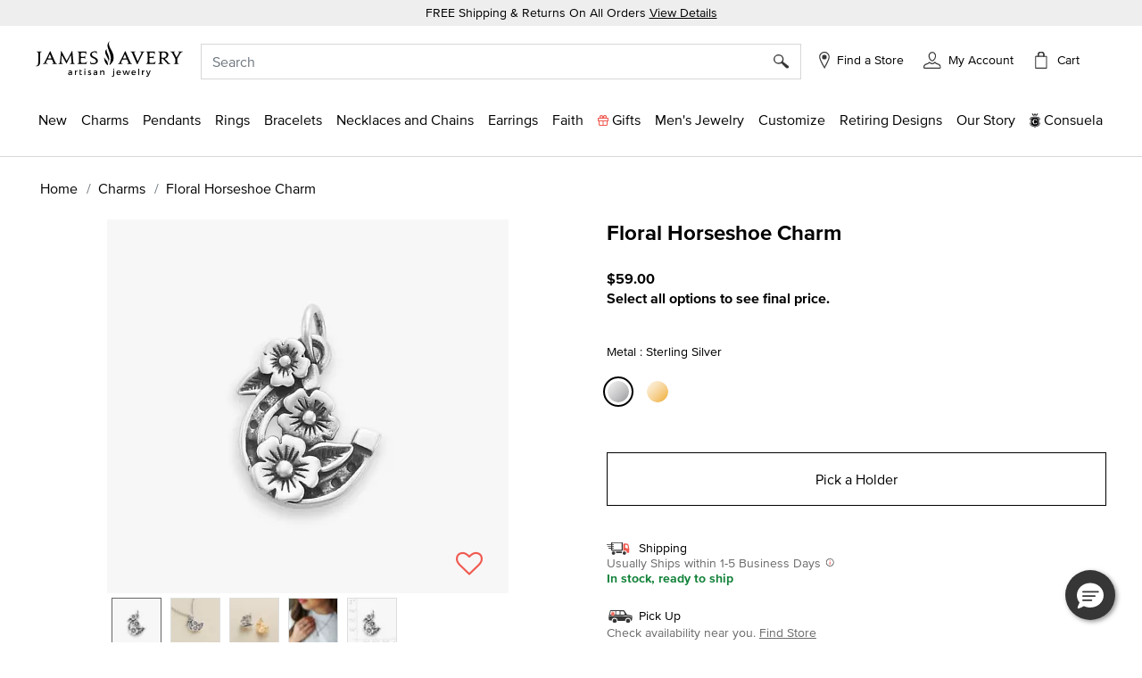

--- FILE ---
content_type: text/html;charset=UTF-8
request_url: https://www.jamesavery.com/charms/floral-horseshoe-charm/CM-6086-759284.html
body_size: 38317
content:
<!DOCTYPE html>
<html lang="en">
<head><!-- INSERT BY TRANSFORMER. SELECTOR=head,LOCATION=prepend --><script src="/_fs-ch-1T1wmsGaOgGaSxcX/assets/script.js"></script><!-- INSERT BY TRANSFORMER. SELECTOR=head,LOCATION=prepend --><script src="https://rapid-cdn.yottaa.com/rapid/lib/aep4gCoAUVp1iA.js"></script>

<meta charset=UTF-8>

<meta http-equiv="x-ua-compatible" content="ie=edge">

<meta name="viewport" content="width=device-width, initial-scale=1, minimum-scale=1, maximum-scale=1.0">






    
        <title>Floral Horseshoe Charm in Sterling Silver</title>
    



    <meta name="description" content="A long-revered symbol of luck, the Floral Horseshoe Charm adds a Southwestern feel to your bracelet, anklet or necklace. The detailed horseshoe is set at an angle, then adorned with flowers and leaves to symbolize finding the beauty and femininity in the rugged western landscape. Choose between sterling silver or 14K gold to match your style preference. Add this horseshoe charm to your western, cowgirl or nature-inspired charm collection. It also makes a gift of luck to commemorate a new adventure, be it a graduation, new job or birthday."/>







    
        <meta property="og:title" content="Buy Floral Horseshoe Charm for USD 59.00 | James Avery">
    

    
        <meta property="product:price:currency" content="USD">
    

    
        <meta property="product:price:amount" content="59.00 USD">
    

    
        <meta property="product:availability" content="In Stock">
    

    
        <meta name="robots" content="index, follow">
    

    
        <meta property="og:url" content="https://www.jamesavery.com/charms/floral-horseshoe-charm/CM-6086-759284.html">
    

    
        <meta property="og:description" content="Buy Floral Horseshoe Charm for USD 59.00 | James Avery">
    

    
        <meta property="product:condition" content="new">
    


<link rel="icon" type="image/png" href="https://www.jamesavery.com/on/demandware.static/Sites-JamesAvery-Site/-/default/dwbd2cde65/images/favicon-32x32.png" sizes="32x32" />
<link rel="icon" href="https://www.jamesavery.com/on/demandware.static/Sites-JamesAvery-Site/-/default/dw173500f2/images/favicon-32x32.ico" sizes="32x32" />
<link rel="icon" href="https://www.jamesavery.com/on/demandware.static/Sites-JamesAvery-Site/-/default/dwb1e18f82/images/favicon.ico" sizes="48x48" />
<link rel="icon" href="https://www.jamesavery.com/on/demandware.static/Sites-JamesAvery-Site/-/default/dw02597182/images/favicon-96x96.ico" sizes="96x96" />
<link rel="icon" href="https://www.jamesavery.com/on/demandware.static/Sites-JamesAvery-Site/-/default/dw346c3337/images/favicon-144x144.ico" sizes="144x144" />
<link rel="apple-touch-icon-precomposed" sizes="180x180" href="https://www.jamesavery.com/on/demandware.static/Sites-JamesAvery-Site/-/default/dw889bff03/images/apple-touch-icon-precomposed.png"/>
<link rel="apple-touch-icon" sizes="180x180" href="https://www.jamesavery.com/on/demandware.static/Sites-JamesAvery-Site/-/default/dwf19d8ba5/images/apple-touch-icon.png"/>

<link rel="stylesheet" as="style" onload="this.rel='stylesheet'" href="https://fonts.googleapis.com/css2?family=Lora:ital,wght@0,400..700;1,400..700&display=swap">
<link rel="stylesheet" href="/on/demandware.static/Sites-JamesAvery-Site/-/en_US/v1769059028698/css/global.css" />

    <link rel="stylesheet" href="/on/demandware.static/Sites-JamesAvery-Site/-/en_US/v1769059028698/css/storeLocator.css"  />

    <link rel="stylesheet" href="/on/demandware.static/Sites-JamesAvery-Site/-/en_US/v1769059028698/css/product/detail.css"  />

    <link rel="stylesheet" href="/on/demandware.static/Sites-JamesAvery-Site/-/en_US/v1769059028698/css/experience/components/commerceAssets/curalate.css"  />







    

    <script>
        var yotpoAppKey = 'R5eCwxQiYQvKS8WiFxuqaWpHlFjacMhRwG0yge7S';
        var yotpoStaticContentURL = 'https://staticw2.yotpo.com/';
        var yotpoURL = yotpoStaticContentURL + yotpoAppKey + '/widget.js';
        (function e() {
            var e = document.createElement("script");
                    e.type = "text/javascript",
                    e.async = true,
                    e.src = yotpoURL;
            var t = document.getElementsByTagName("script")[0];
            t.parentNode.insertBefore(e, t)
        })();
    </script>
    
    





<link rel="stylesheet" href="/on/demandware.static/Sites-JamesAvery-Site/-/en_US/v1769059028698/css/skin/skin.css" />



<script>
(function(){
window.SitePreferences = {"SCENE7_CYO_CONFIG":"Mediaviewer_PROD","SCENE7_PDP_CONFIG":"PDP_Viewer"};
}());
</script>


	<script> ! function() {
		window.semaphore = window.semaphore || [], window.ketch = function() {
			window.semaphore.push(arguments)
		};
		var e = new URLSearchParams(document.location.search),
			o = e.has("property") ? e.get("property") : "website_smart_tag",
			n = document.createElement("script");
		n.type = "text/javascript", n.src = "https://global.ketchcdn.com/web/v3/config/james_avery/".concat(o, "/boot.js"), n.defer = n.async = !0, document.getElementsByTagName("head")[0].appendChild(n)
	}(); </script>


    
    <link rel="preconnect" href="https://dev.visualwebsiteoptimizer.com" />
    <script type='text/javascript' id='vwoCode'>
        window._vwo_code || (function() {
        var account_id=896344,
        version=2.1,
        settings_tolerance=2000,
        hide_element='body',
        hide_element_style = 'opacity:0 !important;filter:alpha(opacity=0) !important;background:none !important',
        /* DO NOT EDIT BELOW THIS LINE */
        f=false,w=window,d=document,v=d.querySelector('#vwoCode'),cK='vwo'+account_id+'_settings',cc={};try{var c=JSON.parse(localStorage.getItem('vwo'+account_id+'_config'));cc=c&&typeof c==='object'?c:{}}catch(e){}var stT=cc.stT==='session'?w.sessionStorage:w.localStorage;code={use_existing_jquery:function(){return typeof use_existing_jquery!=='undefined'?use_existing_jquery:undefined},library_tolerance:function(){return typeof library_tolerance!=='undefined'?library_tolerance:undefined},settings_tolerance:function(){return cc.sT||settings_tolerance},hide_element_style:function(){return'{'+(cc.hES||hide_element_style)+'}'},hide_element:function(){if(performance.getEntriesByName('first-contentful-paint')[0]){return''}return typeof cc.hE==='string'?cc.hE:hide_element},getVersion:function(){return version},finish:function(e){if(!f){f=true;var t=d.getElementById('_vis_opt_path_hides');if(t)t.parentNode.removeChild(t);if(e)(new Image).src='https://dev.visualwebsiteoptimizer.com/ee.gif?a='+account_id+e}},finished:function(){return f},addScript:function(e){var t=d.createElement('script');t.type='text/javascript';if(e.src){t.src=e.src}else{t.text=e.text}d.getElementsByTagName('head')[0].appendChild(t)},load:function(e,t){var i=this.getSettings(),n=d.createElement('script'),r=this;t=t||{};if(i){n.textContent=i;d.getElementsByTagName('head')[0].appendChild(n);if(!w.VWO||VWO.caE){stT.removeItem(cK);r.load(e)}}else{var o=new XMLHttpRequest;o.open('GET',e,true);o.withCredentials=!t.dSC;o.responseType=t.responseType||'text';o.onload=function(){if(t.onloadCb){return t.onloadCb(o,e)}if(o.status===200){_vwo_code.addScript({text:o.responseText})}else{_vwo_code.finish('&e=loading_failure:'+e)}};o.onerror=function(){if(t.onerrorCb){return t.onerrorCb(e)}_vwo_code.finish('&e=loading_failure:'+e)};o.send()}},getSettings:function(){try{var e=stT.getItem(cK);if(!e){return}e=JSON.parse(e);if(Date.now()>e.e){stT.removeItem(cK);return}return e.s}catch(e){return}},init:function(){if(d.URL.indexOf('vwo_disable')>-1)return;var e=this.settings_tolerance();w._vwo_settings_timer=setTimeout(function(){_vwo_code.finish();stT.removeItem(cK)},e);var t;if(this.hide_element()!=='body'){t=d.createElement('style');var i=this.hide_element(),n=i?i+this.hide_element_style():'',r=d.getElementsByTagName('head')[0];t.setAttribute('id','_vis_opt_path_hides');v&&t.setAttribute('nonce',v.nonce);t.setAttribute('type','text/css');if(t.styleSheet)t.styleSheet.cssText=n;else t.appendChild(d.createTextNode(n));r.appendChild(t)}else{t=d.getElementsByTagName('head')[0];var n=d.createElement('div');n.style.cssText='z-index: 2147483647 !important;position: fixed !important;left: 0 !important;top: 0 !important;width: 100% !important;height: 100% !important;background: white !important;';n.setAttribute('id','_vis_opt_path_hides');n.classList.add('_vis_hide_layer');t.parentNode.insertBefore(n,t.nextSibling)}var o='https://dev.visualwebsiteoptimizer.com/j.php?a='+account_id+'&u='+encodeURIComponent(d.URL)+'&vn='+version;if(w.location.search.indexOf('_vwo_xhr')!==-1){this.addScript({src:o})}else{this.load(o+'&x=true')}}};w._vwo_code=code;code.init();})();
    </script>
    



<link rel="canonical" href="https://www.jamesavery.com/charms/floral-horseshoe-charm/CM-6086.html"/>

<!--[if gt IE 9]><!-->
<script>//common/scripts.isml</script>
<script defer type="text/javascript" src="/on/demandware.static/Sites-JamesAvery-Site/-/en_US/v1769059028698/js/main.js"></script>


    <script defer type="text/javascript" src="https://maps.googleapis.com/maps/api/js?key=AIzaSyBKJmWaAEHQrqDHPeucqhTBSUPldR_2jtY&amp;libraries=marker" 
        >
    </script>

    <script defer type="text/javascript" src="https://jamesavery.scene7.com/s7viewers/html5/js/MixedMediaViewer.js" 
        >
    </script>

    <script defer type="text/javascript" src="/on/demandware.static/Sites-JamesAvery-Site/-/en_US/v1769059028698/js/productDetail.js" 
        >
    </script>

    <script defer type="text/javascript" src="/on/demandware.static/Sites-JamesAvery-Site/-/en_US/v1769059028698/js/experience/components/commerceAssets/curalate.js" 
        >
    </script>

<!--<![endif]-->




<!-- Google Tag Manager -->
<script>
(function(w,d,s,l,i){w[l]=w[l]||[];w[l].push({'gtm.start':new Date().getTime(),event:'gtm.js'});var f=d.getElementsByTagName(s)[0],j=d.createElement(s),dl=l!='dataLayer'?'&l='+l:'';j.async=true;j.src='https://www.googletagmanager.com/gtm.js?id='+i+dl;f.parentNode.insertBefore(j,f);})(window,document,'script','dataLayer','GTM-MCVG9H4');
</script>
<!-- End Google Tag Manager -->
<script>
dataLayer = window.dataLayer || [];
dataLayer = dataLayer.concat([{"event":"pageDetails","pageName":"/L0_Home/L1_Charms/L2_Floral Horseshoe Charm"}]);
</script>

    
    <script>
        dataLayer = window.dataLayer || [];
        dataLayer = dataLayer.concat([{"event":"cartDetails","currentCart":""},{"event":"userDetails","userID":"","chosenStore":"no store selected","sessionID":"","isLoggedIn":"No","siteVersion":"Web","userEmail":"","userHashedEmail":""}]);
    </script>






<script defer src="https://www.google.com/recaptcha/api.js?render=6Lf993IiAAAAADosZl5UD522fGH0gE1HPNBcMZZ7"></script>

<script type="text/javascript">//<!--
/* <![CDATA[ (head-active_data.js) */
var dw = (window.dw || {});
dw.ac = {
    _analytics: null,
    _events: [],
    _category: "",
    _searchData: "",
    _anact: "",
    _anact_nohit_tag: "",
    _analytics_enabled: "true",
    _timeZone: "America/Chicago",
    _capture: function(configs) {
        if (Object.prototype.toString.call(configs) === "[object Array]") {
            configs.forEach(captureObject);
            return;
        }
        dw.ac._events.push(configs);
    },
	capture: function() { 
		dw.ac._capture(arguments);
		// send to CQ as well:
		if (window.CQuotient) {
			window.CQuotient.trackEventsFromAC(arguments);
		}
	},
    EV_PRD_SEARCHHIT: "searchhit",
    EV_PRD_DETAIL: "detail",
    EV_PRD_RECOMMENDATION: "recommendation",
    EV_PRD_SETPRODUCT: "setproduct",
    applyContext: function(context) {
        if (typeof context === "object" && context.hasOwnProperty("category")) {
        	dw.ac._category = context.category;
        }
        if (typeof context === "object" && context.hasOwnProperty("searchData")) {
        	dw.ac._searchData = context.searchData;
        }
    },
    setDWAnalytics: function(analytics) {
        dw.ac._analytics = analytics;
    },
    eventsIsEmpty: function() {
        return 0 == dw.ac._events.length;
    }
};
/* ]]> */
// -->
</script>
<script type="text/javascript">//<!--
/* <![CDATA[ (head-cquotient.js) */
var CQuotient = window.CQuotient = {};
CQuotient.clientId = 'bjjc-JamesAvery';
CQuotient.realm = 'BJJC';
CQuotient.siteId = 'JamesAvery';
CQuotient.instanceType = 'prd';
CQuotient.locale = 'en_US';
CQuotient.fbPixelId = '__UNKNOWN__';
CQuotient.activities = [];
CQuotient.cqcid='';
CQuotient.cquid='';
CQuotient.cqeid='';
CQuotient.cqlid='';
CQuotient.apiHost='api.cquotient.com';
/* Turn this on to test against Staging Einstein */
/* CQuotient.useTest= true; */
CQuotient.useTest = ('true' === 'false');
CQuotient.initFromCookies = function () {
	var ca = document.cookie.split(';');
	for(var i=0;i < ca.length;i++) {
	  var c = ca[i];
	  while (c.charAt(0)==' ') c = c.substring(1,c.length);
	  if (c.indexOf('cqcid=') == 0) {
		CQuotient.cqcid=c.substring('cqcid='.length,c.length);
	  } else if (c.indexOf('cquid=') == 0) {
		  var value = c.substring('cquid='.length,c.length);
		  if (value) {
		  	var split_value = value.split("|", 3);
		  	if (split_value.length > 0) {
			  CQuotient.cquid=split_value[0];
		  	}
		  	if (split_value.length > 1) {
			  CQuotient.cqeid=split_value[1];
		  	}
		  	if (split_value.length > 2) {
			  CQuotient.cqlid=split_value[2];
		  	}
		  }
	  }
	}
}
CQuotient.getCQCookieId = function () {
	if(window.CQuotient.cqcid == '')
		window.CQuotient.initFromCookies();
	return window.CQuotient.cqcid;
};
CQuotient.getCQUserId = function () {
	if(window.CQuotient.cquid == '')
		window.CQuotient.initFromCookies();
	return window.CQuotient.cquid;
};
CQuotient.getCQHashedEmail = function () {
	if(window.CQuotient.cqeid == '')
		window.CQuotient.initFromCookies();
	return window.CQuotient.cqeid;
};
CQuotient.getCQHashedLogin = function () {
	if(window.CQuotient.cqlid == '')
		window.CQuotient.initFromCookies();
	return window.CQuotient.cqlid;
};
CQuotient.trackEventsFromAC = function (/* Object or Array */ events) {
try {
	if (Object.prototype.toString.call(events) === "[object Array]") {
		events.forEach(_trackASingleCQEvent);
	} else {
		CQuotient._trackASingleCQEvent(events);
	}
} catch(err) {}
};
CQuotient._trackASingleCQEvent = function ( /* Object */ event) {
	if (event && event.id) {
		if (event.type === dw.ac.EV_PRD_DETAIL) {
			CQuotient.trackViewProduct( {id:'', alt_id: event.id, type: 'raw_sku'} );
		} // not handling the other dw.ac.* events currently
	}
};
CQuotient.trackViewProduct = function(/* Object */ cqParamData){
	var cq_params = {};
	cq_params.cookieId = CQuotient.getCQCookieId();
	cq_params.userId = CQuotient.getCQUserId();
	cq_params.emailId = CQuotient.getCQHashedEmail();
	cq_params.loginId = CQuotient.getCQHashedLogin();
	cq_params.product = cqParamData.product;
	cq_params.realm = cqParamData.realm;
	cq_params.siteId = cqParamData.siteId;
	cq_params.instanceType = cqParamData.instanceType;
	cq_params.locale = CQuotient.locale;
	
	if(CQuotient.sendActivity) {
		CQuotient.sendActivity(CQuotient.clientId, 'viewProduct', cq_params);
	} else {
		CQuotient.activities.push({activityType: 'viewProduct', parameters: cq_params});
	}
};
/* ]]> */
// -->
</script>




   <script type="application/ld+json">
        {"@context":"http://schema.org/","@type":"Product","id":"https://www.jamesavery.com/charms/floral-horseshoe-charm/CM-6086.html","name":"Floral Horseshoe Charm","description":"A long-revered symbol of luck, the Floral Horseshoe Charm adds a Southwestern feel to your bracelet, anklet or necklace. The detailed horseshoe is set at an angle, then adorned with flowers and leaves to symbolize finding the beauty and femininity in the rugged western landscape. Choose between sterling silver or 14K gold to match your style preference. Add this horseshoe charm to your western, cowgirl or nature-inspired charm collection. It also makes a gift of luck to commemorate a new adventure, be it a graduation, new job or birthday. ","sku":"CM-6086","brand":{"@type":"Brand","name":"James Avery Artisan Jewelry"},"image":"https://jamesavery.scene7.com/is/image/JamesAvery/MS_CM-6086-759284","offers":{"url":"https://www.jamesavery.com/charms/floral-horseshoe-charm/CM-6086.html","@type":"Offer","priceCurrency":"USD","price":"59.00","itemCondition":"https://schema.org/NewCondition","availability":"http://schema.org/InStock"},"aggregateRating":{"@type":"AggregateRating","ratingValue":5,"reviewCount":119}}
    </script>


   <script type="application/ld+json">
        {"@context":"https://schema.org/","@type":"WebSite","name":"James Avery Artisan Jewelry","url":"https://www.jamesavery.com/","potentialAction":{"@type":"SearchAction","target":"https://www.jamesavery.com/search?q={search_term_string}","query-input":"required name=search_term_string"}}
    </script>


   <script type="application/ld+json">
        {"@context":"https://schema.org","@type":"Organization","name":"James Avery Artisan Jewelry","alternateName":"James Avery","legalName":"James Avery Craftsman, Inc.","description":"Shop James Avery Artisan Jewelry finely crafted jewelry designs fill of beauty and meaning since 1954. Buy charms, rings, necklaces, bracelets, earrings and more while enjoying free shipping and returns on all orders","url":"https://www.jamesavery.com","areaServed":"US","logo":"https://www.jamesavery.com/on/demandware.static/-/Sites/default/dw90740acd/images/logoImage/JAC-logo.svg","contactPoint":{"@type":"ContactPoint","telephone":"1-800-283-1770","contactType":"customer service","contactOption":"TollFree","email":"customerservice@jamesavery.com","areaServed":"US"},"brand":["James Avery"],"sameAs":["https://www.facebook.com/JamesAvery/","https://twitter.com/jamesavery","https://www.instagram.com/jamesavery/","https://www.youtube.com/jamesaveryjewelry","https://en.wikipedia.org/wiki/James_Avery_Artisan_Jewelry","https://www.pinterest.com/jamesavery/","https://www.tiktok.com/@jamesaveryjewelry"]}
    </script>


</head>
<body class=" ">


    <!-- Google Tag Manager (noscript) -->
    <noscript>
        <iframe src="https://www.googletagmanager.com/ns.html?id=GTM-MCVG9H4"height="0" width="0" style="display:none;visibility:hidden"></iframe>
    </noscript>
    <!-- End Google Tag Manager (noscript) -->


<div class="page" data-action="Product-Show" data-querystring="pid=CM-6086-759284" >
<header class="global-header">
    <!-- Remote Include to display store-mode banner for users in POS Mode -->
    


    <a href="#maincontent" class="skip" aria-label="Skip to main content">Skip to main content</a>
<a href="#footercontent" class="skip" aria-label="Skip to footer content">Skip to footer content</a>
    <div class="promo-banner">
        
            
	 


	
    
        <div class="promo-banner-container p-1 text-center"><span class="promo-label">FREE Shipping & Returns On All Orders </span><a class="text-decoration-underline d-none d-md-inline promo-banner-click" href="/customer-service/shipping-information.html" target="_blank">View Details</a>
<div class="d-md-none d-sm-block"><a class="text-decoration-underline promo-banner-click" href="/customer-service/shipping-information.html" target="_blank">View Details</a></div>
</div>
    

 
	
        
    </div>
    <nav role="navigation" class="navigation">
        <div class="search-header" id="search-nav-desktop">
            <div class="header container">
                <div class="row">
                    <div class="col-12">
                        <div class="navbar-header brand m-auto" data-jac="brandlogo">
                            <a class="logo-home" href="/">
                                
                                
                                    <img src="https://www.jamesavery.com/on/demandware.static/-/Sites/default/dw90740acd/images/logoImage/JAC-logo.svg"
                                        alt="James Avery Artisan Jewelry" />
                                
                            </a>
                        </div>
                        <div class="navbar-header" data-jac="utilitynav">
                            <div class="pull-left-xl pull-left-sm">
                                <button class="navbar-toggler d-xl-none" type="button" aria-controls="sg-navbar-collapse"
                                    aria-expanded="false" aria-label="Toggle navigation">
                                    &#9776; <span class="d-none">Menu</span>
                                </button>
                                <button class="navbar-toggler-close close-button d-xl-none d-none" type="button"
                                    aria-controls="sg-navbar-close" aria-expanded="false" aria-label="close navigation">
                                    <img src="/on/demandware.static/Sites-JamesAvery-Site/-/default/dw5416f3b8/images/Cross.svg"
                                        alt="Commerce Cloud Storefront Reference Architecture" />
                                </button>
                            </div>
                            <div class="header-right">
                                <div class="search">
                                    <div class="site-search">
<input type="hidden" id="inp_enableStickySearch" name="inp_enableStickySearch" value="true" />
      <form role="search" action="/search" method="get" name="simpleSearch">
        <input class="form-control search-field" type="text" name="q" value=""
             placeholder="Search" role="combobox"
            aria-haspopup="listbox" aria-owns="search-results"
            aria-expanded="false" aria-autocomplete="list" aria-activedescendant="" aria-controls="search-results"
            aria-label="Enter Keyword or Item No." autocomplete="off" encoding="off"/>
        
        <button type="reset" name="reset-button" class="reset-button d-none"
            aria-label="Clear search keywords">
            <img class="search-cross-icon" src="/on/demandware.static/Sites-JamesAvery-Site/-/default/dw5416f3b8/images/Cross.svg"
                alt="Shopping Bag" />
        </button>
        <button type="submit" name="search-button" class="search-button" aria-label="Submit search keywords"><img
                src="/on/demandware.static/Sites-JamesAvery-Site/-/default/dwa5d182e6/images/search.svg"
                data-search-name=""
                alt="Magnifying Glass" /></button>
        <input type="hidden" value="en_US" name="lang" />
    </form>
</div>

                                </div>
                                <div class="header-find-store">
                                    <a class="link-track text-decoration-none" href="https://www.jamesavery.com/stores?showMap=true&amp;horizontalView=true&amp;isForm=true&amp;storeLocatorFilter=true&amp;initialLoad=true">
	<img src="/on/demandware.static/Sites-JamesAvery-Site/-/default/dw7e9ef5a8/images/location-small.svg" alt="Find a Store" />
	
	
		<p class="hidden-lg-down header-icon-label user-message">
			Find a Store
		</p>
	
</a>
                                </div>
                                <div class="hidden-lg-down header-login">
                                    <div class="">
	
		<div class="user link-track">
			<a href="javascript:void(0)" role="button"
				aria-label="My Account">
				<img class="hidden-sm-down" src="/on/demandware.static/Sites-JamesAvery-Site/-/default/dw4b283f79/images/my-Account-Not-Signed-In.svg"
					alt="Profile" />
				<p class="user-message header-icon-label hidden-lg-down user-name" data-registered = "null">My Account</p>
			</a>
		</div>
	
</div>
                                </div>
                                <div class="minicart" data-action-url="/on/demandware.store/Sites-JamesAvery-Site/en_US/Cart-MiniCartShow">
                                    <div class="minicart-total hide-link-med">
    <a class="minicart-link" href="https://www.jamesavery.com/cart"
        title="Cart 0 Items"
        aria-label="Cart 0 Items" aria-haspopup="true">
            <div class="minicart-icon minicart-icon-empty"></div>
            <p class="cart-label hidden-lg-down">Cart</p>
            <span class="minicart-quantity minicart-quantity-empty-contrast">
                0
            </span>
    </a>
</div>

<div class="minicart-total hide-no-link">
    <a class="minicart-link" href="https://www.jamesavery.com/cart"
        title="Cart 0 Items"
        aria-label="Cart 0 Items" aria-haspopup="true">
        <div class="minicart-icon minicart-icon-empty"></div>
            <p class="cart-label hidden-lg-down">Cart</p>
            <span class="minicart-quantity">
                0
            </span>
     </a>
</div>
<div class="popover popover-bottom"></div>

                                </div>
                            </div>
                        </div>
                    </div>
                </div>
            </div>
            
                <div class="suggestions-wrapper top-search" data-url="/on/demandware.store/Sites-JamesAvery-Site/en_US/SearchServices-GetSuggestions?q="></div>
        
        </div>
        <div data-jac="mobilesearch" class="search-mobile d-xl-none search-header" id="search-nav-mobile">
            <div class="d-flex align-items-center">
                <div class="search-sticky-icons">
                    <button class="navbar-toggler d-xl-none" type="button" aria-controls="sg-navbar-collapse"
                        aria-expanded="false" aria-label="Toggle navigation">
                        &#9776; <span class="d-none">Menu</span>
                    </button>
                </div>
                <div class="site-search">
<input type="hidden" id="inp_enableStickySearch" name="inp_enableStickySearch" value="true" />
      <form role="search" action="/search" method="get" name="simpleSearch">
        <input class="form-control search-field" type="text" name="q" value=""
             placeholder="Search" role="combobox"
            aria-haspopup="listbox" aria-owns="search-results"
            aria-expanded="false" aria-autocomplete="list" aria-activedescendant="" aria-controls="search-results"
            aria-label="Enter Keyword or Item No." autocomplete="off" encoding="off"/>
        
        <button type="reset" name="reset-button" class="reset-button d-none"
            aria-label="Clear search keywords">
            <img class="search-cross-icon" src="/on/demandware.static/Sites-JamesAvery-Site/-/default/dw5416f3b8/images/Cross.svg"
                alt="Shopping Bag" />
        </button>
        <button type="submit" name="search-button" class="search-button" aria-label="Submit search keywords"><img
                src="/on/demandware.static/Sites-JamesAvery-Site/-/default/dwa5d182e6/images/search.svg"
                data-search-name=""
                alt="Magnifying Glass" /></button>
        <input type="hidden" value="en_US" name="lang" />
    </form>
</div>

                 <div class="minicart search-sticky-icons" data-action-url="/on/demandware.store/Sites-JamesAvery-Site/en_US/Cart-MiniCartShow">
                    <div class="minicart-total hide-link-med">
    <a class="minicart-link" href="https://www.jamesavery.com/cart"
        title="Cart 0 Items"
        aria-label="Cart 0 Items" aria-haspopup="true">
            <div class="minicart-icon minicart-icon-empty"></div>
            <p class="cart-label hidden-lg-down">Cart</p>
            <span class="minicart-quantity minicart-quantity-empty-contrast">
                0
            </span>
    </a>
</div>

<div class="minicart-total hide-no-link">
    <a class="minicart-link" href="https://www.jamesavery.com/cart"
        title="Cart 0 Items"
        aria-label="Cart 0 Items" aria-haspopup="true">
        <div class="minicart-icon minicart-icon-empty"></div>
            <p class="cart-label hidden-lg-down">Cart</p>
            <span class="minicart-quantity">
                0
            </span>
     </a>
</div>
<div class="popover popover-bottom"></div>

                </div>
            </div>
             
                <div class="suggestions-wrapper top-search" data-url="/on/demandware.store/Sites-JamesAvery-Site/en_US/SearchServices-GetSuggestions?q="></div>
            
        </div>      
        <div data-jac="mainmenu"
            class="main-menu navbar-toggleable-xl menu-toggleable-left multilevel-dropdown d-none d-xl-block"
            id="sg-navbar-collapse">
            

<nav class="navbar navbar-expand-xl bg-inverse col-12">
    <div class="menu-group" role="navigation">
        <ul class="nav navbar-nav" role="menu">
            
                
                    
                        
                            <li class="nav-item dropdown" role="presentation">
                                <a href="/new" id="new" class="nav-link dropdown-toggle l1-menu-link" role="button" data-toggle="dropdown" aria-haspopup="true" aria-expanded="false" tabindex="0">
                                    
                                    <span>New</span>
                                </a>
                                    
                                <div class="flyout-menu">
                                    <div class="flyout-menu-wrapper">
                                        
                                        
                                        <ul class="dropdown-menu new-menu" role="menu" aria-hidden="true" aria-label="new">
    
        
            <li class="dropdown-item menu-item" role="presentation">
                <a href="/new" id="shop-all-new" role="menuitem"
                    class="dropdown-link sub-category-menu-link" tabindex="0">
                    
                    <span>Shop All New</span>
                </a>
            </li>
        
    
        
            <li class="dropdown-item menu-item" role="presentation">
                <a href="/new/charms-pendants-releases" id="charms-pendants-releases" role="menuitem"
                    class="dropdown-link sub-category-menu-link" tabindex="0">
                    
                    <span>New Charms</span>
                </a>
            </li>
        
    
        
            <li class="dropdown-item menu-item" role="presentation">
                <a href="/new/rings-releases" id="rings-releases" role="menuitem"
                    class="dropdown-link sub-category-menu-link" tabindex="0">
                    
                    <span>New Rings</span>
                </a>
            </li>
        
    
        
            <li class="dropdown-item menu-item" role="presentation">
                <a href="/new/bracelet-releases" id="bracelet-releases" role="menuitem"
                    class="dropdown-link sub-category-menu-link" tabindex="0">
                    
                    <span>New Bracelets</span>
                </a>
            </li>
        
    
        
            <li class="dropdown-item menu-item" role="presentation">
                <a href="/new/necklaces-chains-releases" id="necklaces-chains-releases" role="menuitem"
                    class="dropdown-link sub-category-menu-link" tabindex="0">
                    
                    <span>New Necklaces and Chains</span>
                </a>
            </li>
        
    
        
            <li class="dropdown-item menu-item" role="presentation">
                <a href="/new/earring-releases" id="earring-releases" role="menuitem"
                    class="dropdown-link sub-category-menu-link" tabindex="0">
                    
                    <span>New Earrings</span>
                </a>
            </li>
        
    
        
            <li class="dropdown-item menu-item" role="presentation">
                <a href="/new/new-valentine-jewelry-releases" id="new-valentine-jewelry-releases" role="menuitem"
                    class="dropdown-link sub-category-menu-link" tabindex="0">
                    
                    <span>Valentine 2026</span>
                </a>
            </li>
        
    
</ul>
                                        
    
    <div class="content-asset"><!-- dwMarker="content" dwContentID="3b54b70cc65a4001268da71d31" -->
        <style type="text/css">
	.navigation.container{
	width: 365px;
	}
	.navigation .charms, .shop-now {
		text-align: center;
		}
	.navigation .text-container {
	position: relative;
	background-color: #F7F7F7;
	width: 100%;
	height: 90px;
	}
	.navigation .position-container {
	position: absolute;
	top: 50%;
	left: 50%;
	transform: translate(-50%, -50%);
	}
	.navigation .charms {
	font-size: 20px;
	text-decoration: none;
	}
</style>
<div class="banner-container">
<a class="navigation-banner-click" data-widget="image" href="https://www.jamesavery.com/new">
<div><span contenteditable="false" tabindex="-1"><span contenteditable="false" tabindex="-1"><img alt="Jewelery in sterling silver, gold, enamel, stackable, and gemstones" height="365" src="https://www.jamesavery.com/on/demandware.static/-/Sites-JamesAvery-Library/default/dw4ca06853/Global-Navigation/25-Flyouts/james-avery-flyout-new-min.jpg" title="new" width="365" /></span></span></div>

<div class="text-container">
<div class="position-container">
<div class="charms banner-label"><span contenteditable="false" tabindex="-1"><span contenteditable="false" tabindex="-1">What's New</span></span></div>

<div class="shop-now"><span contenteditable="false" tabindex="-1"><span contenteditable="false" tabindex="-1"><u>Shop All</u>

	<span style="background:rgba(220,220,220,0.5);background-image:url(/on/demandware.static/Sites-Site/-/default/v0332db300e86329af053799c2c995854f9e1a378/jscript/ckeditor/plugins/widget/images/handle.png);display:none;">
		<img draggable="true" height="15" role="presentation" src="[data-uri]" title="Click and drag to move" width="15" />
	</span>
	</span>
	<span style="background:rgba(220,220,220,0.5);background-image:url(/on/demandware.static/Sites-Site/-/default/v0332db300e86329af053799c2c995854f9e1a378/jscript/ckeditor/plugins/widget/images/handle.png);display:none;">
		<img alt="" draggable="true" height="15" role="presentation" src="[data-uri]" title="Click and drag to move" width="15" />
	</span>
	</span>
</div>
</div>
</div>
</a>
</div>
    </div> <!-- End content-asset -->



                                    </div>
                                </div>
                            </li>
                        
                    
                
                    
                        
                            <li class="nav-item dropdown" role="presentation">
                                <a href="/charms" id="charms" class="nav-link dropdown-toggle l1-menu-link" role="button" data-toggle="dropdown" aria-haspopup="true" aria-expanded="false" tabindex="0">
                                    
                                    <span>Charms</span>
                                </a>
                                    
                                <div class="flyout-menu">
                                    <div class="flyout-menu-wrapper">
                                        
                                        
                                        <ul class="dropdown-menu new-menu" role="menu" aria-hidden="true" aria-label="charms">
    
        
            <li class="dropdown-item menu-item" role="presentation">
                <a href="/charms" id="all-charms" role="menuitem"
                    class="dropdown-link sub-category-menu-link" tabindex="0">
                    
                    <span>Shop All Charms</span>
                </a>
            </li>
        
    
        
            <li class="dropdown-item menu-item" role="presentation">
                <a href="/new/charms-pendants-releases" id="new-charms-pendants-releases" role="menuitem"
                    class="dropdown-link sub-category-menu-link" tabindex="0">
                    
                    <span>New Charms</span>
                </a>
            </li>
        
    
        
            <li class="dropdown-item menu-item" role="presentation">
                <a href="/charms/heart-charms" id="heart-charms" role="menuitem"
                    class="dropdown-link sub-category-menu-link" tabindex="0">
                    
                    <span>Heart Charms</span>
                </a>
            </li>
        
    
        
            <li class="dropdown-item menu-item" role="presentation">
                <a href="/charms/charm-themes" id="charm-themes" role="menuitem"
                    class="dropdown-link sub-category-menu-link" tabindex="0">
                    
                    <span>Shop by Theme</span>
                </a>
            </li>
        
    
        
            <li class="dropdown-item menu-item" role="presentation">
                <a href="/charms/charm-gifts-under-55?pmin=0.00&amp;pmax=55.00" id="charm-gifts-under-55" role="menuitem"
                    class="dropdown-link sub-category-menu-link" tabindex="0">
                    
                    <span>Gift Charms $55 and Under</span>
                </a>
            </li>
        
    
        
            <li class="dropdown-item menu-item" role="presentation">
                <a href="/charms/customer-favorite-charms" id="customer-favorite-charms" role="menuitem"
                    class="dropdown-link sub-category-menu-link" tabindex="0">
                    
                    <span>Customer Favorite Charms</span>
                </a>
            </li>
        
    
        
            <li class="dropdown-item menu-item" role="presentation">
                <a href="/charms/silver-charms?prefn1=refinementMetal&amp;prefv1=Sterling%20Silver" id="silver-charms" role="menuitem"
                    class="dropdown-link sub-category-menu-link" tabindex="0">
                    
                    <span>Sterling Silver Charms</span>
                </a>
            </li>
        
    
        
            <li class="dropdown-item menu-item" role="presentation">
                <a href="/charms/shop-charms-by-metal" id="shop-charms-by-metal" role="menuitem"
                    class="dropdown-link sub-category-menu-link" tabindex="0">
                    
                    <span>Shop by Metal</span>
                </a>
            </li>
        
    
        
            <li class="dropdown-item dropdown menu-item-container" role="presentation">
                <a href="/charms/shop-charm-collaborations" id="shop-charm-collaborations"
                    class="dropdown-link dropdown-toggle sub-category-menu-link" role="button" data-toggle="dropdown"
                    aria-haspopup="true" aria-expanded="false" tabindex="0">
                    
                    <span>Licensed Charms</span>
                </a>
                
                <ul class="dropdown-menu new-menu" role="menu" aria-hidden="true" aria-label="shop-charm-collaborations">
    
        
            <li class="dropdown-item menu-item" role="presentation">
                <a href="/charms/shop-charm-collaborations/consuela" id="consuela" role="menuitem"
                    class="dropdown-link sub-category-menu-link" tabindex="0">
                    
                        <img class="category-thumbnail" src="https://www.jamesavery.com/on/demandware.static/-/Sites-jamesAvery-storefront-catalog/default/dwf95ac872/Top Navigation/consuela-icon.png" alt="Category Thumbnail"/>
                    
                    <span>Consuela</span>
                </a>
            </li>
        
    
        
            <li class="dropdown-item menu-item" role="presentation">
                <a href="/charms/shop-charm-collaborations/blue-bell" id="blue-bell" role="menuitem"
                    class="dropdown-link sub-category-menu-link" tabindex="0">
                    
                    <span>Blue Bell&reg; Ice Cream</span>
                </a>
            </li>
        
    
        
            <li class="dropdown-item menu-item" role="presentation">
                <a href="/charms/shop-charm-collaborations/whataburger-charms" id="whataburger-charms" role="menuitem"
                    class="dropdown-link sub-category-menu-link" tabindex="0">
                    
                    <span>Whataburger&reg;</span>
                </a>
            </li>
        
    
        
            <li class="dropdown-item menu-item" role="presentation">
                <a href="/charms/shop-charm-collaborations/dr-pepper" id="dr-pepper" role="menuitem"
                    class="dropdown-link sub-category-menu-link" tabindex="0">
                    
                    <span>Dr Pepper&reg;</span>
                </a>
            </li>
        
    
        
            <li class="dropdown-item menu-item" role="presentation">
                <a href="/gifts/shop-by-collection/collegiate-jewelry?prefn1=jewelryType&amp;prefv1=Charms" id="collegiate-charms" role="menuitem"
                    class="dropdown-link sub-category-menu-link" tabindex="0">
                    
                    <span>Collegiate</span>
                </a>
            </li>
        
    
        
            <li class="dropdown-item menu-item" role="presentation">
                <a href="/charms/shop-charm-collaborations/armed-forces-jewelry" id="armed-forces-jewelry" role="menuitem"
                    class="dropdown-link sub-category-menu-link" tabindex="0">
                    
                    <span>Armed Forces</span>
                </a>
            </li>
        
    
        
            <li class="dropdown-item menu-item" role="presentation">
                <a href="/charms/state-seal-of-texas-charm/CM-1900.html" id="state-seal-of-texas" role="menuitem"
                    class="dropdown-link sub-category-menu-link" tabindex="0">
                    
                    <span>State Seal of Texas</span>
                </a>
            </li>
        
    
        
            <li class="dropdown-item menu-item" role="presentation">
                <a href="/charms/awareness-ribbon-art-glass-charm/CM-3096.html" id="national-breast-cancer-foundation" role="menuitem"
                    class="dropdown-link sub-category-menu-link" tabindex="0">
                    
                    <span>Awareness</span>
                </a>
            </li>
        
    
        
            <li class="dropdown-item menu-item" role="presentation">
                <a href="/charms/viva-fiesta-san-antonio-charm/CM-3099.html" id="viva-fiesta" role="menuitem"
                    class="dropdown-link sub-category-menu-link" tabindex="0">
                    
                    <span>Fiesta</span>
                </a>
            </li>
        
    
</ul>
            </li>
        
    
        
            <li class="dropdown-item menu-item" role="presentation">
                <a href="/charms/top-featured-charm-and-pendant-jewelry-designs" id="top-featured-charm-and-pendant-jewelry-designs" role="menuitem"
                    class="dropdown-link sub-category-menu-link" tabindex="0">
                    
                    <span>Featured Charms</span>
                </a>
            </li>
        
    
        
            <li class="dropdown-item menu-item" role="presentation">
                <a href="/gifts/shop-by-collection/spanish-jewelry?jewelryType=Charms" id="spanish-charms" role="menuitem"
                    class="dropdown-link sub-category-menu-link" tabindex="0">
                    
                    <span>Spanish Charms</span>
                </a>
            </li>
        
    
        
            <li class="dropdown-item menu-item" role="presentation">
                <a href="/gifts/shop-by-collection/halloween-jewelry?jewelryType=Charms" id="halloween-charms" role="menuitem"
                    class="dropdown-link sub-category-menu-link" tabindex="0">
                    
                    <span>Halloween Charms</span>
                </a>
            </li>
        
    
</ul>
                                        
    
    <div class="content-asset"><!-- dwMarker="content" dwContentID="514ae2282b40789fe966f89b93" -->
        <style type="text/css">.navigation.container{
width: 365px;
}
.navigation .charms, .shop-now {
	text-align: center;
	}
.navigation .text-container {
position: relative;
background-color: #F7F7F7;
width: 100%;
height: 90px;
}
.navigation .position-container {
position: absolute;
top: 50%;
left: 50%;
transform: translate(-50%, -50%);
}
.navigation .charms {
font-size: 20px;
text-decoration: none;
}
</style>
<div class="banner-container">
<a class="navigation-banner-click" data-widget="image" href="https://www.jamesavery.com/charms">
<div><span contenteditable="false" tabindex="-1"><span contenteditable="false" tabindex="-1"><img alt="Sterling silver Keepsake Heart Birthstone Charm, Rose Charm, Angel Wings Charm, Script Initial Charm" height="365" src="https://www.jamesavery.com/on/demandware.static/-/Sites-JamesAvery-Library/default/dw59888274/Global-Navigation/25-Flyouts/Evergreen/james-avery-flyout-charms-min.jpg" title="Charms" width="365" /></span></span></div>

<div class="text-container">
<div class="position-container">
<div class="charms banner-label"><span contenteditable="false" tabindex="-1"><span contenteditable="false" tabindex="-1">Charms</span></span></div>

<div class="shop-now"><span contenteditable="false" tabindex="-1"><span contenteditable="false" tabindex="-1"><u>Shop All</u><span style="background:rgba(220,220,220,0.5);background-image:url(/on/demandware.static/-/Sites-JamesAvery-Library/default/v02b6b33ba4c5949f73c978594b8f9389921de599/Test/Charms_GlobalNav_final.webp?version=1,661,834,860,000);display:none;"><img draggable="true" height="15" role="presentation" src="[data-uri]" title="Click and drag to move" width="15" /></span></span><span style="background:rgba(220,220,220,0.5);background-image:url(/on/demandware.static/Sites-Site/-/default/v0332db300e86329af053799c2c995854f9e1a378/jscript/ckeditor/plugins/widget/images/handle.png);display:none;"><img alt="" draggable="true" height="15" role="presentation" src="[data-uri]" title="Click and drag to move" width="15" /></span></span></div>
</div>
</div>
</a>
</div>
    </div> <!-- End content-asset -->



                                    </div>
                                </div>
                            </li>
                        
                    
                
                    
                        
                            <li class="nav-item dropdown" role="presentation">
                                <a href="/pendants" id="pendants" class="nav-link dropdown-toggle l1-menu-link" role="button" data-toggle="dropdown" aria-haspopup="true" aria-expanded="false" tabindex="0">
                                    
                                    <span>Pendants</span>
                                </a>
                                    
                                <div class="flyout-menu">
                                    <div class="flyout-menu-wrapper">
                                        
                                        
                                        <ul class="dropdown-menu new-menu" role="menu" aria-hidden="true" aria-label="pendants">
    
        
            <li class="dropdown-item menu-item" role="presentation">
                <a href="/pendants" id="all-pendants" role="menuitem"
                    class="dropdown-link sub-category-menu-link" tabindex="0">
                    
                    <span>Shop All Pendants</span>
                </a>
            </li>
        
    
        
            <li class="dropdown-item menu-item" role="presentation">
                <a href="/new/charms-pendants-releases?jewelryType=Pendants" id="new-pendants-releases" role="menuitem"
                    class="dropdown-link sub-category-menu-link" tabindex="0">
                    
                    <span>New Pendants</span>
                </a>
            </li>
        
    
        
            <li class="dropdown-item menu-item" role="presentation">
                <a href="/pendants/top-featured-pendant-jewelry-designs" id="top-featured-pendant-jewelry-designs" role="menuitem"
                    class="dropdown-link sub-category-menu-link" tabindex="0">
                    
                    <span>Featured Pendants</span>
                </a>
            </li>
        
    
        
            <li class="dropdown-item menu-item" role="presentation">
                <a href="/faith/cross-jewelry?jewelryType=Pendants" id="cross-pendants" role="menuitem"
                    class="dropdown-link sub-category-menu-link" tabindex="0">
                    
                    <span>Crosses</span>
                </a>
            </li>
        
    
        
            <li class="dropdown-item menu-item" role="presentation">
                <a href="/pendants/customer-favorite-pendants" id="customer-favorite-pendants" role="menuitem"
                    class="dropdown-link sub-category-menu-link" tabindex="0">
                    
                    <span>Customer Favorite Pendants</span>
                </a>
            </li>
        
    
        
            <li class="dropdown-item dropdown menu-item-container" role="presentation">
                <a href="/pendants/shop-pendants-by-metal" id="shop-pendants-by-metal"
                    class="dropdown-link dropdown-toggle sub-category-menu-link" role="button" data-toggle="dropdown"
                    aria-haspopup="true" aria-expanded="false" tabindex="0">
                    
                    <span>Shop by Metal</span>
                </a>
                
                <ul class="dropdown-menu new-menu" role="menu" aria-hidden="true" aria-label="shop-pendants-by-metal">
    
        
            <li class="dropdown-item menu-item" role="presentation">
                <a href="/pendants/shop-pendants-by-metal/gold-pendants?refinementMetal=Yellow%20Gold--White%20Gold" id="gold-pendants" role="menuitem"
                    class="dropdown-link sub-category-menu-link" tabindex="0">
                    
                    <span>Gold Pendants</span>
                </a>
            </li>
        
    
        
            <li class="dropdown-item menu-item" role="presentation">
                <a href="/pendants/shop-pendants-by-metal/mixed-metal-pendants?refinementMetal=Sterling%20Silver%20and%20Bronze--Sterling%20Silver%20and%20Yellow%20Gold" id="mixed-metal-pendants" role="menuitem"
                    class="dropdown-link sub-category-menu-link" tabindex="0">
                    
                    <span>Mixed Metal Pendants</span>
                </a>
            </li>
        
    
        
            <li class="dropdown-item menu-item" role="presentation">
                <a href="/pendants/shop-pendants-by-metal/silver-pendants?refinementMetal=Sterling%20Silver" id="silver-pendants" role="menuitem"
                    class="dropdown-link sub-category-menu-link" tabindex="0">
                    
                    <span>Silver Pendants</span>
                </a>
            </li>
        
    
</ul>
            </li>
        
    
        
            <li class="dropdown-item menu-item" role="presentation">
                <a href="/pendants/gemstone-pendants" id="gemstone-pendants" role="menuitem"
                    class="dropdown-link sub-category-menu-link" tabindex="0">
                    
                    <span>Gemstone Pendants</span>
                </a>
            </li>
        
    
        
            <li class="dropdown-item menu-item" role="presentation">
                <a href="/pendants?pmin=0.00&amp;pmax=75.00" id="pendant-gifts-under-75" role="menuitem"
                    class="dropdown-link sub-category-menu-link" tabindex="0">
                    
                    <span>Pendants $75 and Under</span>
                </a>
            </li>
        
    
        
            <li class="dropdown-item menu-item" role="presentation">
                <a href="/mens-jewelry/shop-all-mens-jewelry/mens-pendants-charms?jewelryType=Pendants" id="mens-pendants" role="menuitem"
                    class="dropdown-link sub-category-menu-link" tabindex="0">
                    
                    <span>Men's Pendants</span>
                </a>
            </li>
        
    
</ul>
                                        
    
    <div class="content-asset"><!-- dwMarker="content" dwContentID="d1a8021b07a8fec6dbf4eea19d" -->
        <style type="text/css">.navigation.container{
width: 365px;
}
.navigation .charms, .shop-now {
	text-align: center;
	}
.navigation .text-container {
position: relative;
background-color: #F7F7F7;
width: 100%;
height: 90px;
}
.navigation .position-container {
position: absolute;
top: 50%;
left: 50%;
transform: translate(-50%, -50%);
}
.navigation .charms {
font-size: 20px;
text-decoration: none;
}
</style>
<div class="banner-container">
<a class="navigation-banner-click" data-widget="image" href="https://www.jamesavery.com/pendants">
<div><span contenteditable="false" tabindex="-1"><span contenteditable="false" tabindex="-1"><img alt="Pendants" height="365" src="https://www.jamesavery.com/on/demandware.static/-/Sites-JamesAvery-Library/default/dw7c29746d/Global-Navigation/25-Flyouts/Evergreen/james-avery-flyout-pendants-min.jpg" title="Pendants" width="365"></span></span></div>

<div class="text-container">
<div class="position-container">
<div class="charms banner-label"><span contenteditable="false" tabindex="-1"><span contenteditable="false" tabindex="-1">Pendants </span></span></div>

<div class="shop-now"><span contenteditable="false" tabindex="-1"><span contenteditable="false" tabindex="-1"><u>Shop All</u><span style="background:rgba(220,220,220,0.5);background-image:url(/on/demandware.static/-/Sites-JamesAvery-Library/default/v02b6b33ba4c5949f73c978594b8f9389921de599/Test/Charms_GlobalNav_final.webp?version=1,661,834,860,000);display:none;"><img draggable="true" height="15" role="presentation" src="[data-uri]" title="Click and drag to move" width="15"></span></span><span style="background:rgba(220,220,220,0.5);background-image:url(/on/demandware.static/Sites-Site/-/default/v0332db300e86329af053799c2c995854f9e1a378/jscript/ckeditor/plugins/widget/images/handle.png);display:none;"><img alt="" draggable="true" height="15" role="presentation" src="[data-uri]" title="Click and drag to move" width="15"></span></span></div>
</div>
</div>
</a>
</div>
    </div> <!-- End content-asset -->



                                    </div>
                                </div>
                            </li>
                        
                    
                
                    
                        
                            <li class="nav-item dropdown" role="presentation">
                                <a href="/rings" id="rings" class="nav-link dropdown-toggle l1-menu-link" role="button" data-toggle="dropdown" aria-haspopup="true" aria-expanded="false" tabindex="0">
                                    
                                    <span>Rings</span>
                                </a>
                                    
                                <div class="flyout-menu">
                                    <div class="flyout-menu-wrapper">
                                        
                                        
                                        <ul class="dropdown-menu new-menu" role="menu" aria-hidden="true" aria-label="rings">
    
        
            <li class="dropdown-item menu-item" role="presentation">
                <a href="/rings" id="shop-all-rings" role="menuitem"
                    class="dropdown-link sub-category-menu-link" tabindex="0">
                    
                    <span>Shop All Rings</span>
                </a>
            </li>
        
    
        
            <li class="dropdown-item menu-item" role="presentation">
                <a href="/new/rings-releases" id="new-rings-releases" role="menuitem"
                    class="dropdown-link sub-category-menu-link" tabindex="0">
                    
                    <span>New Rings</span>
                </a>
            </li>
        
    
        
            <li class="dropdown-item menu-item" role="presentation">
                <a href="/rings/heart-rings" id="heart-rings" role="menuitem"
                    class="dropdown-link sub-category-menu-link" tabindex="0">
                    
                    <span>Heart Rings</span>
                </a>
            </li>
        
    
        
            <li class="dropdown-item menu-item" role="presentation">
                <a href="/rings/top-featured-ring-jewelry-designs" id="top-featured-ring-jewelry-designs" role="menuitem"
                    class="dropdown-link sub-category-menu-link" tabindex="0">
                    
                    <span>Featured Rings</span>
                </a>
            </li>
        
    
        
            <li class="dropdown-item menu-item" role="presentation">
                <a href="/faith/faith-by-jewelry-type/religious-rings" id="faith-rings" role="menuitem"
                    class="dropdown-link sub-category-menu-link" tabindex="0">
                    
                    <span>Faith Rings</span>
                </a>
            </li>
        
    
        
            <li class="dropdown-item menu-item" role="presentation">
                <a href="/rings/customer-favorite-rings" id="customer-favorite-rings" role="menuitem"
                    class="dropdown-link sub-category-menu-link" tabindex="0">
                    
                    <span>Customer Favorite Rings</span>
                </a>
            </li>
        
    
        
            <li class="dropdown-item dropdown menu-item-container" role="presentation">
                <a href="/rings/shop-by-metal" id="shop-by-metal"
                    class="dropdown-link dropdown-toggle sub-category-menu-link" role="button" data-toggle="dropdown"
                    aria-haspopup="true" aria-expanded="false" tabindex="0">
                    
                    <span>Shop by Metal</span>
                </a>
                
                <ul class="dropdown-menu new-menu" role="menu" aria-hidden="true" aria-label="shop-by-metal">
    
        
            <li class="dropdown-item menu-item" role="presentation">
                <a href="/rings/shop-by-metal/silver-rings?refinementMetal=Sterling%20Silver" id="silver-rings" role="menuitem"
                    class="dropdown-link sub-category-menu-link" tabindex="0">
                    
                    <span>Silver Rings</span>
                </a>
            </li>
        
    
        
            <li class="dropdown-item menu-item" role="presentation">
                <a href="/rings/shop-by-metal/gold-rings?refinementMetal=Yellow%20Gold" id="gold-rings" role="menuitem"
                    class="dropdown-link sub-category-menu-link" tabindex="0">
                    
                    <span>Gold Rings</span>
                </a>
            </li>
        
    
</ul>
            </li>
        
    
        
            <li class="dropdown-item dropdown menu-item-container" role="presentation">
                <a href="/rings/shop-by-style" id="shop-by-style"
                    class="dropdown-link dropdown-toggle sub-category-menu-link" role="button" data-toggle="dropdown"
                    aria-haspopup="true" aria-expanded="false" tabindex="0">
                    
                    <span>Shop by Style</span>
                </a>
                
                <ul class="dropdown-menu new-menu" role="menu" aria-hidden="true" aria-label="shop-by-style">
    
        
            <li class="dropdown-item menu-item" role="presentation">
                <a href="/rings/shop-by-style/dangle-rings" id="dangle-rings" role="menuitem"
                    class="dropdown-link sub-category-menu-link" tabindex="0">
                    
                    <span>Dangle Rings</span>
                </a>
            </li>
        
    
        
            <li class="dropdown-item menu-item" role="presentation">
                <a href="/rings/shop-by-style/gemstone-rings" id="gemstone-rings" role="menuitem"
                    class="dropdown-link sub-category-menu-link" tabindex="0">
                    
                    <span>Gemstone Rings</span>
                </a>
            </li>
        
    
        
            <li class="dropdown-item menu-item" role="presentation">
                <a href="/rings/shop-by-style/stackable-rings" id="stackable-rings" role="menuitem"
                    class="dropdown-link sub-category-menu-link" tabindex="0">
                    
                    <span>Stackable Rings</span>
                </a>
            </li>
        
    
        
            <li class="dropdown-item menu-item" role="presentation">
                <a href="/rings/shop-by-style/statement-rings" id="statement-rings" role="menuitem"
                    class="dropdown-link sub-category-menu-link" tabindex="0">
                    
                    <span>Statement Rings</span>
                </a>
            </li>
        
    
        
            <li class="dropdown-item menu-item" role="presentation">
                <a href="/rings/shop-by-style/thumb-rings" id="thumb-rings" role="menuitem"
                    class="dropdown-link sub-category-menu-link" tabindex="0">
                    
                    <span>Thumb Rings</span>
                </a>
            </li>
        
    
</ul>
            </li>
        
    
        
            <li class="dropdown-item menu-item" role="presentation">
                <a href="/rings/wedding-rings" id="wedding-rings" role="menuitem"
                    class="dropdown-link sub-category-menu-link" tabindex="0">
                    
                    <span>Wedding Rings</span>
                </a>
            </li>
        
    
        
            <li class="dropdown-item menu-item" role="presentation">
                <a href="/rings/ring-gifts-under-75?pmin=0.00&amp;pmax=75.00" id="ring-gifts-under-75" role="menuitem"
                    class="dropdown-link sub-category-menu-link" tabindex="0">
                    
                    <span>Rings $75 and Under</span>
                </a>
            </li>
        
    
        
            <li class="dropdown-item menu-item" role="presentation">
                <a href="/mens-jewelry/shop-all-mens-jewelry/mens-rings" id="rings-for-men" role="menuitem"
                    class="dropdown-link sub-category-menu-link" tabindex="0">
                    
                    <span>Men's Rings</span>
                </a>
            </li>
        
    
        
            <li class="dropdown-item menu-item" role="presentation">
                <a href="/sizing-guides/ring-size-guide.html" id="ring-size-information" role="menuitem"
                    class="dropdown-link sub-category-menu-link" tabindex="0">
                    
                    <span>Ring Sizing Guide</span>
                </a>
            </li>
        
    
</ul>
                                        
    
    <div class="content-asset"><!-- dwMarker="content" dwContentID="444eb0a9ffee768c17df81686c" -->
        <style type="text/css">.navigation.container{
width: 365px;
}
.navigation .charms, .shop-now {
	text-align: center;
	}
.navigation .text-container {
position: relative;
background-color: #F7F7F7;
width: 100%;
height: 90px
}
.navigation .position-container {
position: absolute;
top: 50%;
left: 50%;
transform: translate(-50%, -50%);
}
.navigation .charms {
font-size: 20px;
text-decoration: none;
}
</style>
<div class="banner-container">
<a class="navigation-banner-click" data-widget="image" href="https://www.jamesavery.com/rings">
<div><span contenteditable="false" tabindex="-1"><span contenteditable="false" tabindex="-1"><img alt="sterling silver flower, heart, and gemstone rings" height="365" src="https://www.jamesavery.com/on/demandware.static/-/Sites-JamesAvery-Library/default/dwcb87813c/Global-Navigation/25-Flyouts/Evergreen/james-avery-flyout-rings-min.jpg" title="rings" width="365" /></span></span></div>

<div class="text-container">
<div class="position-container">
<div class="charms banner-label"><span contenteditable="false" tabindex="-1"><span contenteditable="false" tabindex="-1">Rings</span></span></div>

<div class="shop-now"><span contenteditable="false" tabindex="-1"><span contenteditable="false" tabindex="-1"><u>Shop All</u><span style="background:rgba(220,220,220,0.5);background-image:url(/on/demandware.static/Sites-Site/-/default/v0332db300e86329af053799c2c995854f9e1a378/jscript/ckeditor/plugins/widget/images/handle.png);display:none;"><img draggable="true" height="15" role="presentation" src="[data-uri]" title="Click and drag to move" width="15" /></span></span><span style="background:rgba(220,220,220,0.5);background-image:url(/on/demandware.static/Sites-Site/-/default/v0332db300e86329af053799c2c995854f9e1a378/jscript/ckeditor/plugins/widget/images/handle.png);display:none;"><img alt="" draggable="true" height="15" role="presentation" src="[data-uri]" title="Click and drag to move" width="15" /></span></span></div>
</div>
</div>
</a>
</div>
    </div> <!-- End content-asset -->



                                    </div>
                                </div>
                            </li>
                        
                    
                
                    
                        
                            <li class="nav-item dropdown" role="presentation">
                                <a href="/bracelets" id="bracelets" class="nav-link dropdown-toggle l1-menu-link" role="button" data-toggle="dropdown" aria-haspopup="true" aria-expanded="false" tabindex="0">
                                    
                                    <span>Bracelets</span>
                                </a>
                                    
                                <div class="flyout-menu">
                                    <div class="flyout-menu-wrapper">
                                        
                                        
                                        <ul class="dropdown-menu new-menu" role="menu" aria-hidden="true" aria-label="bracelets">
    
        
            <li class="dropdown-item menu-item" role="presentation">
                <a href="/bracelets" id="shop-all-bracelets" role="menuitem"
                    class="dropdown-link sub-category-menu-link" tabindex="0">
                    
                    <span>Shop All Bracelets</span>
                </a>
            </li>
        
    
        
            <li class="dropdown-item menu-item" role="presentation">
                <a href="/new/bracelet-releases" id="new-bracelet-releases" role="menuitem"
                    class="dropdown-link sub-category-menu-link" tabindex="0">
                    
                    <span>New Bracelets</span>
                </a>
            </li>
        
    
        
            <li class="dropdown-item menu-item" role="presentation">
                <a href="/bracelets/heart-bracelets" id="heart-bracelets" role="menuitem"
                    class="dropdown-link sub-category-menu-link" tabindex="0">
                    
                    <span>Heart Bracelets</span>
                </a>
            </li>
        
    
        
            <li class="dropdown-item menu-item" role="presentation">
                <a href="/bracelets/bracelet-gifts-under-75?pmin=0.00&amp;pmax=75.00" id="bracelet-gifts-under-75" role="menuitem"
                    class="dropdown-link sub-category-menu-link" tabindex="0">
                    
                    <span>Bracelets $75 and Under</span>
                </a>
            </li>
        
    
        
            <li class="dropdown-item menu-item" role="presentation">
                <a href="/bracelets/silver-bracelets-jewelry?refinementMetal=Sterling%20Silver" id="silver-bracelets-jewelry" role="menuitem"
                    class="dropdown-link sub-category-menu-link" tabindex="0">
                    
                    <span>Silver Bracelets</span>
                </a>
            </li>
        
    
        
            <li class="dropdown-item menu-item" role="presentation">
                <a href="/bracelets/gold-bracelets-jewelry?refinementMetal=Yellow%20Gold" id="gold-bracelets-jewelry" role="menuitem"
                    class="dropdown-link sub-category-menu-link" tabindex="0">
                    
                    <span>Gold Bracelets</span>
                </a>
            </li>
        
    
        
            <li class="dropdown-item menu-item" role="presentation">
                <a href="/mens-jewelry/shop-all-mens-jewelry/mens-bracelets" id="bracelets-for-men" role="menuitem"
                    class="dropdown-link sub-category-menu-link" tabindex="0">
                    
                    <span>Men's Bracelets</span>
                </a>
            </li>
        
    
        
            <li class="dropdown-item menu-item" role="presentation">
                <a href="/bracelets/charm-bracelets" id="charm-bracelets" role="menuitem"
                    class="dropdown-link sub-category-menu-link" tabindex="0">
                    
                    <span>Charm Bracelets</span>
                </a>
            </li>
        
    
        
            <li class="dropdown-item menu-item" role="presentation">
                <a href="/bracelets/anklets" id="anklets" role="menuitem"
                    class="dropdown-link sub-category-menu-link" tabindex="0">
                    
                    <span>Anklet Jewelry</span>
                </a>
            </li>
        
    
        
            <li class="dropdown-item menu-item" role="presentation">
                <a href="/bracelets/shop-bracelets-by-style" id="shop-bracelets-by-style" role="menuitem"
                    class="dropdown-link sub-category-menu-link" tabindex="0">
                    
                    <span>Shop by Style</span>
                </a>
            </li>
        
    
        
            <li class="dropdown-item menu-item" role="presentation">
                <a href="/bracelets/bracelets-customer-favorites" id="bracelets-customer-favorites" role="menuitem"
                    class="dropdown-link sub-category-menu-link" tabindex="0">
                    
                    <span>Customer Favorite Bracelets</span>
                </a>
            </li>
        
    
        
            <li class="dropdown-item menu-item" role="presentation">
                <a href="/sizing-guides/bracelet-size-guide.html" id="bracelet-sizing-information" role="menuitem"
                    class="dropdown-link sub-category-menu-link" tabindex="0">
                    
                    <span>Bracelet Sizing Guide</span>
                </a>
            </li>
        
    
</ul>
                                        
    
    <div class="content-asset"><!-- dwMarker="content" dwContentID="24216c5a0bb88a30ee488acd1d" -->
        <style type="text/css">.navigation.container{
width: 365px;
}
.navigation .charms, .shop-now {
	text-align: center;
	}
.navigation .text-container {
position: relative;
background-color: #F7F7F7;
width: 100%;
height: 90px;
}
.navigation .position-container {
position: absolute;
top: 50%;
left: 50%;
transform: translate(-50%, -50%);
}
.navigation .charms {
font-size: 20px;
text-decoration: none;
}
</style>
<div class="banner-container">
<a class="navigation-banner-click" data-widget="image" href="https://www.jamesavery.com/bracelets">
<div><span contenteditable="false" tabindex="-1"><span contenteditable="false" tabindex="-1"><img alt="Bracelets" height="365" src="https://www.jamesavery.com/on/demandware.static/-/Sites-JamesAvery-Library/default/dwe129d3c2/Global-Navigation/25-Flyouts/Evergreen/james-avery-flyout-bracelets-min.jpg" title="bracelets" width="365" /></span></span></div>

<div class="text-container">
<div class="position-container">
<div class="charms banner-label"><span contenteditable="false" tabindex="-1"><span contenteditable="false" tabindex="-1">Bracelets</span></span></div>

<div class="shop-now"><span contenteditable="false" tabindex="-1"><span contenteditable="false" tabindex="-1"><u>Shop All</u><span style="background:rgba(220,220,220,0.5);background-image:url(/on/demandware.static/-/Sites-JamesAvery-Library/default/v02b6b33ba4c5949f73c978594b8f9389921de599/Test/Charms_GlobalNav_final.webp?version=1,661,834,860,000);display:none;"><img draggable="true" height="15" role="presentation" src="[data-uri]" title="Click and drag to move" width="15" /></span></span><span style="background:rgba(220,220,220,0.5);background-image:url(/on/demandware.static/Sites-Site/-/default/v0332db300e86329af053799c2c995854f9e1a378/jscript/ckeditor/plugins/widget/images/handle.png);display:none;"><img alt="" draggable="true" height="15" role="presentation" src="[data-uri]" title="Click and drag to move" width="15" /></span></span></div>
</div>
</div>
</a>
</div>
    </div> <!-- End content-asset -->



                                    </div>
                                </div>
                            </li>
                        
                    
                
                    
                        
                            <li class="nav-item dropdown" role="presentation">
                                <a href="/necklaces-chains" id="necklaces-chains" class="nav-link dropdown-toggle l1-menu-link" role="button" data-toggle="dropdown" aria-haspopup="true" aria-expanded="false" tabindex="0">
                                    
                                    <span>Necklaces and Chains</span>
                                </a>
                                    
                                <div class="flyout-menu">
                                    <div class="flyout-menu-wrapper">
                                        
                                        
                                        <ul class="dropdown-menu new-menu" role="menu" aria-hidden="true" aria-label="necklaces-chains">
    
        
            <li class="dropdown-item menu-item" role="presentation">
                <a href="/necklaces-chains" id="shop-all-necklaces-chains" role="menuitem"
                    class="dropdown-link sub-category-menu-link" tabindex="0">
                    
                    <span>Shop All Necklaces and Chains</span>
                </a>
            </li>
        
    
        
            <li class="dropdown-item menu-item" role="presentation">
                <a href="/necklaces-chains/necklaces" id="necklaces" role="menuitem"
                    class="dropdown-link sub-category-menu-link" tabindex="0">
                    
                    <span>Necklaces</span>
                </a>
            </li>
        
    
        
            <li class="dropdown-item menu-item" role="presentation">
                <a href="/necklaces-chains/chains" id="chains" role="menuitem"
                    class="dropdown-link sub-category-menu-link" tabindex="0">
                    
                    <span>Chains</span>
                </a>
            </li>
        
    
        
            <li class="dropdown-item menu-item" role="presentation">
                <a href="/necklaces-chains/heart-necklaces" id="heart-necklaces" role="menuitem"
                    class="dropdown-link sub-category-menu-link" tabindex="0">
                    
                    <span>Heart Necklaces</span>
                </a>
            </li>
        
    
        
            <li class="dropdown-item menu-item" role="presentation">
                <a href="/necklaces-chains/charm-necklaces" id="charm-necklaces" role="menuitem"
                    class="dropdown-link sub-category-menu-link" tabindex="0">
                    
                    <span>Charm Necklaces</span>
                </a>
            </li>
        
    
        
            <li class="dropdown-item menu-item" role="presentation">
                <a href="/necklaces-chains/necklaces-chains-under-75?pmin=0.00&amp;pmax=75.00" id="necklaces-chains-under-75" role="menuitem"
                    class="dropdown-link sub-category-menu-link" tabindex="0">
                    
                    <span>Necklaces and Chains $75 and Under</span>
                </a>
            </li>
        
    
        
            <li class="dropdown-item menu-item" role="presentation">
                <a href="/new/necklaces-chains-releases" id="new-necklaces-chains-releases" role="menuitem"
                    class="dropdown-link sub-category-menu-link" tabindex="0">
                    
                    <span>New Necklaces and Chains</span>
                </a>
            </li>
        
    
        
            <li class="dropdown-item menu-item" role="presentation">
                <a href="/mens-jewelry/shop-all-mens-jewelry/mens-necklaces-chains" id="necklaces-chains-for-men" role="menuitem"
                    class="dropdown-link sub-category-menu-link" tabindex="0">
                    
                    <span>Men's Necklaces and Chains</span>
                </a>
            </li>
        
    
        
            <li class="dropdown-item menu-item" role="presentation">
                <a href="/necklaces-chains/gold-necklaces-chains-jewelry?prefn1=refinementMetal&amp;prefv1=Yellow%20Gold" id="gold-necklaces-chains-jewelry" role="menuitem"
                    class="dropdown-link sub-category-menu-link" tabindex="0">
                    
                    <span>Gold Necklaces and Chains</span>
                </a>
            </li>
        
    
        
            <li class="dropdown-item menu-item" role="presentation">
                <a href="/necklaces-chains/silver-necklaces-chains-jewelry?prefn1=refinementMetal&amp;prefv1=Sterling%20Silver" id="silver-necklaces-chains-jewelry" role="menuitem"
                    class="dropdown-link sub-category-menu-link" tabindex="0">
                    
                    <span>Silver Necklaces and Chains</span>
                </a>
            </li>
        
    
        
            <li class="dropdown-item menu-item" role="presentation">
                <a href="/necklaces-chains/necklaces-chains-by-style" id="necklaces-chains-by-style" role="menuitem"
                    class="dropdown-link sub-category-menu-link" tabindex="0">
                    
                    <span>Shop Necklaces by Style</span>
                </a>
            </li>
        
    
        
            <li class="dropdown-item menu-item" role="presentation">
                <a href="/necklaces-chains/necklaces-chains-customer-favorites" id="necklaces-chains-customer-favorites" role="menuitem"
                    class="dropdown-link sub-category-menu-link" tabindex="0">
                    
                    <span>Customer Favorite Necklaces and Chains</span>
                </a>
            </li>
        
    
        
            <li class="dropdown-item menu-item" role="presentation">
                <a href="/sizing-guides/necklace-chain-size-guide.html" id="necklace-chain-size-information" role="menuitem"
                    class="dropdown-link sub-category-menu-link" tabindex="0">
                    
                    <span>Necklace and Chain Sizing Guide</span>
                </a>
            </li>
        
    
</ul>
                                        
    
    <div class="content-asset"><!-- dwMarker="content" dwContentID="433e3c70bdfaa2a4d082cdc22f" -->
        <style type="text/css">.navigation.container{
width: 365px;
}
.navigation .charms, .shop-now {
	text-align: center;
	}
.navigation .text-container {
position: relative;
background-color: #F7F7F7;
width: 100%;
height: 90px;
}
.navigation .position-container {
position: absolute;
top: 50%;
left: 50%;
transform: translate(-50%, -50%);
}
.navigation .charms {
font-size: 20px;
text-decoration: none;
}
</style>
<div class="banner-container">
<a class="navigation-banner-click" data-widget="image" href="https://www.jamesavery.com/necklaces-chains">
<div><span contenteditable="false" tabindex="-1"><span contenteditable="false" tabindex="-1"><img alt="Sterling silver necklaces and chains" height="365" src="https://www.jamesavery.com/on/demandware.static/-/Sites-JamesAvery-Library/default/dw9fe22ade/Global-Navigation/25-Flyouts/Evergreen/james-avery-flyout-necklaceschains-min.jpg" title="Necklaces and Chains" width="365" /></span></span></div>

<div class="text-container">
<div class="position-container">
<div class="charms banner-label"><span contenteditable="false" tabindex="-1"><span contenteditable="false" tabindex="-1">Necklaces and Chains</span></span></div>

<div class="shop-now"><span contenteditable="false" tabindex="-1"><span contenteditable="false" tabindex="-1"><u>Shop All</u><span style="background:rgba(220,220,220,0.5);background-image:url(/on/demandware.static/-/Sites-JamesAvery-Library/default/v02b6b33ba4c5949f73c978594b8f9389921de599/Test/Charms_GlobalNav_final.webp?version=1,661,834,860,000);display:none;"><img draggable="true" height="15" role="presentation" src="[data-uri]" title="Click and drag to move" width="15" /></span></span><span style="background:rgba(220,220,220,0.5);background-image:url(/on/demandware.static/Sites-Site/-/default/v0332db300e86329af053799c2c995854f9e1a378/jscript/ckeditor/plugins/widget/images/handle.png);display:none;"><img alt="" draggable="true" height="15" role="presentation" src="[data-uri]" title="Click and drag to move" width="15" /></span></span></div>
</div>
</div>
</a>
</div>
    </div> <!-- End content-asset -->



                                    </div>
                                </div>
                            </li>
                        
                    
                
                    
                        
                            <li class="nav-item dropdown" role="presentation">
                                <a href="/earrings" id="earrings" class="nav-link dropdown-toggle l1-menu-link" role="button" data-toggle="dropdown" aria-haspopup="true" aria-expanded="false" tabindex="0">
                                    
                                    <span>Earrings</span>
                                </a>
                                    
                                <div class="flyout-menu">
                                    <div class="flyout-menu-wrapper">
                                        
                                        
                                        <ul class="dropdown-menu new-menu" role="menu" aria-hidden="true" aria-label="earrings">
    
        
            <li class="dropdown-item menu-item" role="presentation">
                <a href="/earrings" id="shop-all-earrings" role="menuitem"
                    class="dropdown-link sub-category-menu-link" tabindex="0">
                    
                    <span>Shop All Earrings</span>
                </a>
            </li>
        
    
        
            <li class="dropdown-item menu-item" role="presentation">
                <a href="/new/earring-releases" id="new-earrings-releases" role="menuitem"
                    class="dropdown-link sub-category-menu-link" tabindex="0">
                    
                    <span>New Earrings</span>
                </a>
            </li>
        
    
        
            <li class="dropdown-item menu-item" role="presentation">
                <a href="/earrings/heart-earrings" id="heart-earrings" role="menuitem"
                    class="dropdown-link sub-category-menu-link" tabindex="0">
                    
                    <span>Heart Earrings</span>
                </a>
            </li>
        
    
        
            <li class="dropdown-item menu-item" role="presentation">
                <a href="/earrings/earrings-under-75?pmin=0.00&amp;pmax=75.00" id="earrings-under-75" role="menuitem"
                    class="dropdown-link sub-category-menu-link" tabindex="0">
                    
                    <span>Earrings $75 and Under</span>
                </a>
            </li>
        
    
        
            <li class="dropdown-item dropdown menu-item-container" role="presentation">
                <a href="/earrings/earrings-by-metal" id="earrings-by-metal"
                    class="dropdown-link dropdown-toggle sub-category-menu-link" role="button" data-toggle="dropdown"
                    aria-haspopup="true" aria-expanded="false" tabindex="0">
                    
                    <span>Shop by Metal</span>
                </a>
                
                <ul class="dropdown-menu new-menu" role="menu" aria-hidden="true" aria-label="earrings-by-metal">
    
        
            <li class="dropdown-item menu-item" role="presentation">
                <a href="/earrings/earrings-by-metal/gold-earrings-jewelry?refinementMetal=Yellow%20Gold--Sterling%20Silver%20and%20Yellow%20Gold" id="gold-earrings-jewelry" role="menuitem"
                    class="dropdown-link sub-category-menu-link" tabindex="0">
                    
                    <span>Gold Earrings</span>
                </a>
            </li>
        
    
        
            <li class="dropdown-item menu-item" role="presentation">
                <a href="/earrings/earrings-by-metal/silver-earrings-jewelry?refinementMetal=Sterling%20Silver--Sterling%20Silver%20and%20Bronze--Sterling%20Silver%20and%20Yellow%20Gold" id="silver-earrings-jewelry" role="menuitem"
                    class="dropdown-link sub-category-menu-link" tabindex="0">
                    
                    <span>Silver Earrings</span>
                </a>
            </li>
        
    
</ul>
            </li>
        
    
        
            <li class="dropdown-item dropdown menu-item-container" role="presentation">
                <a href="/earrings/earrings-by-style" id="earrings-by-style"
                    class="dropdown-link dropdown-toggle sub-category-menu-link" role="button" data-toggle="dropdown"
                    aria-haspopup="true" aria-expanded="false" tabindex="0">
                    
                    <span>Shop by Style</span>
                </a>
                
                <ul class="dropdown-menu new-menu" role="menu" aria-hidden="true" aria-label="earrings-by-style">
    
        
            <li class="dropdown-item menu-item" role="presentation">
                <a href="/earrings/earrings-by-style/hoop-earrings" id="hoop-earrings" role="menuitem"
                    class="dropdown-link sub-category-menu-link" tabindex="0">
                    
                    <span>Hoop Earrings</span>
                </a>
            </li>
        
    
        
            <li class="dropdown-item menu-item" role="presentation">
                <a href="/earrings/earrings-by-style/stud-earrings" id="stud-earrings" role="menuitem"
                    class="dropdown-link sub-category-menu-link" tabindex="0">
                    
                    <span>Stud Earrings</span>
                </a>
            </li>
        
    
        
            <li class="dropdown-item menu-item" role="presentation">
                <a href="/earrings/earrings-by-style/dangle-earrings" id="dangle-earrings" role="menuitem"
                    class="dropdown-link sub-category-menu-link" tabindex="0">
                    
                    <span>Drop and Dangle Earrings</span>
                </a>
            </li>
        
    
        
            <li class="dropdown-item menu-item" role="presentation">
                <a href="/earrings/earrings-by-style/gemstone-earrings" id="gemstone-earrings" role="menuitem"
                    class="dropdown-link sub-category-menu-link" tabindex="0">
                    
                    <span>Gemstone Earrings</span>
                </a>
            </li>
        
    
</ul>
            </li>
        
    
        
            <li class="dropdown-item menu-item" role="presentation">
                <a href="/earrings/earrings-customer-favorites" id="earrings-customer-favorites" role="menuitem"
                    class="dropdown-link sub-category-menu-link" tabindex="0">
                    
                    <span>Customer Favorite Earrings</span>
                </a>
            </li>
        
    
        
            <li class="dropdown-item menu-item" role="presentation">
                <a href="/earrings/top-featured-earrings-designs" id="top-featured-earrings-designs" role="menuitem"
                    class="dropdown-link sub-category-menu-link" tabindex="0">
                    
                    <span>Featured Earrings</span>
                </a>
            </li>
        
    
        
            <li class="dropdown-item menu-item" role="presentation">
                <a href="/mens-jewelry/shop-all-mens-jewelry/mens-earrings" id="earrings-for-men" role="menuitem"
                    class="dropdown-link sub-category-menu-link" tabindex="0">
                    
                    <span>Men's Earrings</span>
                </a>
            </li>
        
    
        
            <li class="dropdown-item menu-item" role="presentation">
                <a href="/earrings/christmas-earrings" id="christmas-earrings" role="menuitem"
                    class="dropdown-link sub-category-menu-link" tabindex="0">
                    
                    <span>Christmas Earrings</span>
                </a>
            </li>
        
    
</ul>
                                        
    
    <div class="content-asset"><!-- dwMarker="content" dwContentID="4bd52cc21a264a51c9e26b93e7" -->
        <style type="text/css">.navigation.container{
width: 365px;
}
.navigation .charms, .shop-now {
	text-align: center;
	}
.navigation .text-container {
position: relative;
background-color: #F7F7F7;
width: 100%;
height: 90px;
}
.navigation .position-container {
position: absolute;
top: 50%;
left: 50%;
transform: translate(-50%, -50%);
}
.navigation .charms {
font-size: 20px;
text-decoration: none;
}
</style>
<div class="banner-container">
<a class="navigation-banner-click" data-widget="image" href="https://www.jamesavery.com/earrings">
<div><span contenteditable="false" tabindex="-1"><span contenteditable="false" tabindex="-1"><span contenteditable="false" tabindex="-1"><img alt="Sterling Silver and 14K Gold Hoop Earrings" height="365" src="https://www.jamesavery.com/on/demandware.static/-/Sites-JamesAvery-Library/default/dw21598953/Global-Navigation/25-Flyouts/Evergreen/james-avery-flyout-earrings-min.jpg" title="earrings" width="365" /></span></span></span></div>

<div class="text-container">
<div class="position-container">
<div class="charms banner-label"><span contenteditable="false" tabindex="-1"><span contenteditable="false" tabindex="-1"><span contenteditable="false" tabindex="-1">Earrings</span></span></span></div>

<div class="shop-now"><span contenteditable="false" tabindex="-1"><span contenteditable="false" tabindex="-1"><span contenteditable="false" tabindex="-1"><u>Shop All</u><span style="background:rgba(220,220,220,0.5);background-image:url(/on/demandware.static/Sites-Site/-/default/vb92d1fcc33497d23d84342675a5bb2467d3b5f52/jscript/ckeditor/plugins/widget/images/handle.png);display:none;"><img draggable="true" height="15" role="presentation" src="[data-uri]" title="Click and drag to move" width="15" /></span></span><span style="background:rgba(220,220,220,0.5);background-image:url(/on/demandware.static/Sites-Site/-/default/v0332db300e86329af053799c2c995854f9e1a378/jscript/ckeditor/plugins/widget/images/handle.png);display:none;"><img alt="" draggable="true" height="15" role="presentation" src="[data-uri]" title="Click and drag to move" width="15" /></span></span><span style="background:rgba(220,220,220,0.5);background-image:url(/on/demandware.static/Sites-Site/-/default/v0332db300e86329af053799c2c995854f9e1a378/jscript/ckeditor/plugins/widget/images/handle.png);display:none;"><img alt="" draggable="true" height="15" role="presentation" src="[data-uri]" title="Click and drag to move" width="15" /></span></span></div>
</div>
</div>
</a>
</div>
    </div> <!-- End content-asset -->



                                    </div>
                                </div>
                            </li>
                        
                    
                
                    
                        
                            <li class="nav-item dropdown" role="presentation">
                                <a href="/faith" id="faith" class="nav-link dropdown-toggle l1-menu-link" role="button" data-toggle="dropdown" aria-haspopup="true" aria-expanded="false" tabindex="0">
                                    
                                    <span>Faith</span>
                                </a>
                                    
                                <div class="flyout-menu">
                                    <div class="flyout-menu-wrapper">
                                        
                                        
                                        <ul class="dropdown-menu new-menu" role="menu" aria-hidden="true" aria-label="faith">
    
        
            <li class="dropdown-item menu-item" role="presentation">
                <a href="/faith" id="shop-all-faith-jewelry" role="menuitem"
                    class="dropdown-link sub-category-menu-link" tabindex="0">
                    
                    <span>Shop All Faith Jewelry</span>
                </a>
            </li>
        
    
        
            <li class="dropdown-item menu-item" role="presentation">
                <a href="/faith/cross-jewelry" id="cross-jewelry" role="menuitem"
                    class="dropdown-link sub-category-menu-link" tabindex="0">
                    
                    <span>Crosses</span>
                </a>
            </li>
        
    
        
            <li class="dropdown-item menu-item" role="presentation">
                <a href="/mens-jewelry/shop-all-mens-jewelry/mens-faith-jewelry" id="faith-jewelry-for-men" role="menuitem"
                    class="dropdown-link sub-category-menu-link" tabindex="0">
                    
                    <span>Men's Faith Jewelry</span>
                </a>
            </li>
        
    
        
            <li class="dropdown-item menu-item" role="presentation">
                <a href="/faith/all-new-faith-jewelry" id="all-new-faith-jewelry" role="menuitem"
                    class="dropdown-link sub-category-menu-link" tabindex="0">
                    
                    <span>New Faith Jewelry</span>
                </a>
            </li>
        
    
        
            <li class="dropdown-item menu-item" role="presentation">
                <a href="/faith/religious-gifts-under-75?pmin=0.00&amp;pmax=75.00" id="religious-gifts-under-75" role="menuitem"
                    class="dropdown-link sub-category-menu-link" tabindex="0">
                    
                    <span>Faith Jewelry $75 and Under</span>
                </a>
            </li>
        
    
        
            <li class="dropdown-item menu-item" role="presentation">
                <a href="/faith/jewish-jewelry" id="jewish-jewelry" role="menuitem"
                    class="dropdown-link sub-category-menu-link" tabindex="0">
                    
                    <span>Jewish Jewelry</span>
                </a>
            </li>
        
    
        
            <li class="dropdown-item dropdown menu-item-container" role="presentation">
                <a href="/faith/faith-by-jewelry-type" id="faith-by-jewelry-type"
                    class="dropdown-link dropdown-toggle sub-category-menu-link" role="button" data-toggle="dropdown"
                    aria-haspopup="true" aria-expanded="false" tabindex="0">
                    
                    <span>Shop by Jewelry Type</span>
                </a>
                
                <ul class="dropdown-menu new-menu" role="menu" aria-hidden="true" aria-label="faith-by-jewelry-type">
    
        
            <li class="dropdown-item menu-item" role="presentation">
                <a href="/faith/faith-by-jewelry-type/religious-accessories" id="religious-accessories" role="menuitem"
                    class="dropdown-link sub-category-menu-link" tabindex="0">
                    
                    <span>Accessories</span>
                </a>
            </li>
        
    
        
            <li class="dropdown-item menu-item" role="presentation">
                <a href="/faith/faith-by-jewelry-type/religious-bracelets" id="religious-bracelets" role="menuitem"
                    class="dropdown-link sub-category-menu-link" tabindex="0">
                    
                    <span>Bracelets</span>
                </a>
            </li>
        
    
        
            <li class="dropdown-item menu-item" role="presentation">
                <a href="/faith/faith-by-jewelry-type/religious-charms" id="religious-charms" role="menuitem"
                    class="dropdown-link sub-category-menu-link" tabindex="0">
                    
                    <span>Religious Charms</span>
                </a>
            </li>
        
    
        
            <li class="dropdown-item menu-item" role="presentation">
                <a href="/faith/faith-by-jewelry-type/religious-earrings" id="religious-earrings" role="menuitem"
                    class="dropdown-link sub-category-menu-link" tabindex="0">
                    
                    <span>Earrings</span>
                </a>
            </li>
        
    
        
            <li class="dropdown-item menu-item" role="presentation">
                <a href="/faith/faith-by-jewelry-type/religious-necklaces-chains" id="religious-necklaces-chains" role="menuitem"
                    class="dropdown-link sub-category-menu-link" tabindex="0">
                    
                    <span>Necklaces and Chains</span>
                </a>
            </li>
        
    
        
            <li class="dropdown-item menu-item" role="presentation">
                <a href="/faith/faith-by-jewelry-type/religious-rings" id="religious-rings" role="menuitem"
                    class="dropdown-link sub-category-menu-link" tabindex="0">
                    
                    <span>Rings</span>
                </a>
            </li>
        
    
        
            <li class="dropdown-item menu-item" role="presentation">
                <a href="/faith/faith-by-jewelry-type/religious-pendants" id="religious-pendants" role="menuitem"
                    class="dropdown-link sub-category-menu-link" tabindex="0">
                    
                    <span>Pendants</span>
                </a>
            </li>
        
    
</ul>
            </li>
        
    
        
            <li class="dropdown-item menu-item" role="presentation">
                <a href="/faith/faith-customer-favorites" id="faith-customer-favorites" role="menuitem"
                    class="dropdown-link sub-category-menu-link" tabindex="0">
                    
                    <span>Customer Favorite Faith Jewelry</span>
                </a>
            </li>
        
    
</ul>
                                        
    
    <div class="content-asset"><!-- dwMarker="content" dwContentID="701c11ed35b8fa91da846dd371" -->
        <style type="text/css">.navigation.container{
width: 365px;
}
.navigation .charms, .shop-now {
	text-align: center;
	}
.navigation .text-container {
position: relative;
background-color: #F7F7F7;
width: 100%;
height: 90px;
}
.navigation .position-container {
position: absolute;
top: 50%;
left: 50%;
transform: translate(-50%, -50%);
}
.navigation .charms {
font-size: 20px;
text-decoration: none;
}
</style>
<div class="banner-container">
<a class="navigation-banner-click" data-widget="image" href="https://www.jamesavery.com/faith">
<div><span contenteditable="false" tabindex="-1"><span contenteditable="false" tabindex="-1"><span contenteditable="false" tabindex="-1"><img alt="religious rings" height="365" src="https://www.jamesavery.com/on/demandware.static/-/Sites-JamesAvery-Library/default/dw551a7e05/Global-Navigation/25-Flyouts/Evergreen/james-avery-flyout-faith-min.jpg" title="faith" width="365" /></span></span></span></div>

<div class="text-container">
<div class="position-container">
<div class="charms banner-label"><span contenteditable="false" tabindex="-1"><span contenteditable="false" tabindex="-1"><span contenteditable="false" tabindex="-1">Faith Designs</span></span></span></div>

<div class="shop-now"><span contenteditable="false" tabindex="-1"><span contenteditable="false" tabindex="-1"><span contenteditable="false" tabindex="-1"><u>Shop All</u><span style="background:rgba(220,220,220,0.5);background-image:url(/on/demandware.static/Sites-Site/-/default/vb92d1fcc33497d23d84342675a5bb2467d3b5f52/jscript/ckeditor/plugins/widget/images/handle.png);display:none;"><img draggable="true" height="15" role="presentation" src="[data-uri]" title="Click and drag to move" width="15" /></span></span><span style="background:rgba(220,220,220,0.5);background-image:url(/on/demandware.static/Sites-Site/-/default/v0332db300e86329af053799c2c995854f9e1a378/jscript/ckeditor/plugins/widget/images/handle.png);display:none;"><img alt="" draggable="true" height="15" role="presentation" src="[data-uri]" title="Click and drag to move" width="15" /></span></span><span style="background:rgba(220,220,220,0.5);background-image:url(/on/demandware.static/Sites-Site/-/default/v0332db300e86329af053799c2c995854f9e1a378/jscript/ckeditor/plugins/widget/images/handle.png);display:none;"><img alt="" draggable="true" height="15" role="presentation" src="[data-uri]" title="Click and drag to move" width="15" /></span></span></div>
</div>
</div>
</a>
</div>
    </div> <!-- End content-asset -->



                                    </div>
                                </div>
                            </li>
                        
                    
                
                    
                        
                            <li class="nav-item dropdown" role="presentation">
                                <a href="/buying-guides/valentines-gift-guide.html" id="gifts" class="nav-link dropdown-toggle l1-menu-link" role="button" data-toggle="dropdown" aria-haspopup="true" aria-expanded="false" tabindex="0">
                                    
                                        <img class="category-thumbnail" src="https://www.jamesavery.com/on/demandware.static/-/Sites-jamesAvery-storefront-catalog/default/dwd2c7ea79/Top Navigation/gift-icon-2x.png" alt="Category Thumbnail"/>
                                    
                                    <span>Gifts</span>
                                </a>
                                    
                                <div class="flyout-menu">
                                    <div class="flyout-menu-wrapper">
                                        
                                        
                                        <ul class="dropdown-menu new-menu" role="menu" aria-hidden="true" aria-label="gifts">
    
        
            <li class="dropdown-item menu-item" role="presentation">
                <a href="/gifts" id="shop-all-gifts" role="menuitem"
                    class="dropdown-link sub-category-menu-link" tabindex="0">
                    
                    <span>Shop All Gifts</span>
                </a>
            </li>
        
    
        
            <li class="dropdown-item menu-item" role="presentation">
                <a href="/buying-guides/valentines-gift-guide.html" id="gift-guide" role="menuitem"
                    class="dropdown-link sub-category-menu-link" tabindex="0">
                    
                    <span>Valentine's Day Gift Guide</span>
                </a>
            </li>
        
    
        
            <li class="dropdown-item menu-item" role="presentation">
                <a href="/gifts/heart-jewelry" id="heart-jewelry" role="menuitem"
                    class="dropdown-link sub-category-menu-link" tabindex="0">
                    
                    <span>Heart Jewelry</span>
                </a>
            </li>
        
    
        
            <li class="dropdown-item menu-item" role="presentation">
                <a href="/gifts/designs-from-archive" id="designs-from-archive" role="menuitem"
                    class="dropdown-link sub-category-menu-link" tabindex="0">
                    
                        <img class="category-thumbnail" src="https://www.jamesavery.com/on/demandware.static/-/Sites-jamesAvery-storefront-catalog/default/dwa1e481a1/Top Navigation/25-UXUI-2063_IconExploration_mech_DFA_.png" alt="Category Thumbnail"/>
                    
                    <span>Designs From Our Archives&trade;</span>
                </a>
            </li>
        
    
        
            <li class="dropdown-item dropdown menu-item-container" role="presentation">
                <a href="/gifts/shop-by-occasion" id="shop-by-occasion"
                    class="dropdown-link dropdown-toggle sub-category-menu-link" role="button" data-toggle="dropdown"
                    aria-haspopup="true" aria-expanded="false" tabindex="0">
                    
                    <span>Shop by Occasion</span>
                </a>
                
                <ul class="dropdown-menu new-menu" role="menu" aria-hidden="true" aria-label="shop-by-occasion">
    
        
            <li class="dropdown-item menu-item" role="presentation">
                <a href="/gifts/shop-by-occasion/anniversary" id="anniversary" role="menuitem"
                    class="dropdown-link sub-category-menu-link" tabindex="0">
                    
                    <span>Anniversary</span>
                </a>
            </li>
        
    
        
            <li class="dropdown-item menu-item" role="presentation">
                <a href="/gifts/shop-by-occasion/baptism-communion-confirmation" id="baptism-communion-confirmation" role="menuitem"
                    class="dropdown-link sub-category-menu-link" tabindex="0">
                    
                    <span>Baptism, Communion and Confirmation</span>
                </a>
            </li>
        
    
        
            <li class="dropdown-item menu-item" role="presentation">
                <a href="/gifts/shop-by-occasion/birthday" id="birthday" role="menuitem"
                    class="dropdown-link sub-category-menu-link" tabindex="0">
                    
                    <span>Birthday</span>
                </a>
            </li>
        
    
        
            <li class="dropdown-item menu-item" role="presentation">
                <a href="/gifts/shop-by-occasion/graduation" id="graduation" role="menuitem"
                    class="dropdown-link sub-category-menu-link" tabindex="0">
                    
                    <span>Graduation</span>
                </a>
            </li>
        
    
</ul>
            </li>
        
    
        
            <li class="dropdown-item dropdown menu-item-container" role="presentation">
                <a href="/gifts/shop-by-recipient" id="shop-by-recipient"
                    class="dropdown-link dropdown-toggle sub-category-menu-link" role="button" data-toggle="dropdown"
                    aria-haspopup="true" aria-expanded="false" tabindex="0">
                    
                    <span>Shop by Recipient</span>
                </a>
                
                <ul class="dropdown-menu new-menu" role="menu" aria-hidden="true" aria-label="shop-by-recipient">
    
        
            <li class="dropdown-item menu-item" role="presentation">
                <a href="/gifts/shop-by-recipient/for-her" id="for-her" role="menuitem"
                    class="dropdown-link sub-category-menu-link" tabindex="0">
                    
                    <span>For Her</span>
                </a>
            </li>
        
    
        
            <li class="dropdown-item menu-item" role="presentation">
                <a href="/mens-jewelry" id="for-him" role="menuitem"
                    class="dropdown-link sub-category-menu-link" tabindex="0">
                    
                    <span>For Him</span>
                </a>
            </li>
        
    
</ul>
            </li>
        
    
        
            <li class="dropdown-item dropdown menu-item-container" role="presentation">
                <a href="/gifts/shop-by-price" id="shop-by-price"
                    class="dropdown-link dropdown-toggle sub-category-menu-link" role="button" data-toggle="dropdown"
                    aria-haspopup="true" aria-expanded="false" tabindex="0">
                    
                    <span>Shop by Price</span>
                </a>
                
                <ul class="dropdown-menu new-menu" role="menu" aria-hidden="true" aria-label="shop-by-price">
    
        
            <li class="dropdown-item menu-item" role="presentation">
                <a href="/gifts/shop-by-price/gifts-under-50?pmin=0.00&amp;pmax=50.00" id="gifts-under-50" role="menuitem"
                    class="dropdown-link sub-category-menu-link" tabindex="0">
                    
                    <span>$50 and Under</span>
                </a>
            </li>
        
    
        
            <li class="dropdown-item menu-item" role="presentation">
                <a href="/gifts/shop-by-price/gifts-under-75?pmin=0.00&amp;pmax=75.00" id="gifts-under-75" role="menuitem"
                    class="dropdown-link sub-category-menu-link" tabindex="0">
                    
                    <span>$75 and Under</span>
                </a>
            </li>
        
    
        
            <li class="dropdown-item menu-item" role="presentation">
                <a href="/gifts/shop-by-price/gifts-76-150?pmin=75.01&amp;pmax=150.00" id="gifts-76-150" role="menuitem"
                    class="dropdown-link sub-category-menu-link" tabindex="0">
                    
                    <span>$76-$150</span>
                </a>
            </li>
        
    
        
            <li class="dropdown-item menu-item" role="presentation">
                <a href="/gifts/shop-by-price/gifts-151-250?pmin=150.01&amp;pmax=250.00" id="gifts-151-250" role="menuitem"
                    class="dropdown-link sub-category-menu-link" tabindex="0">
                    
                    <span>$151-$250</span>
                </a>
            </li>
        
    
</ul>
            </li>
        
    
        
            <li class="dropdown-item menu-item" role="presentation">
                <a href="/gifts/shop-by-collection" id="shop-by-collection" role="menuitem"
                    class="dropdown-link sub-category-menu-link" tabindex="0">
                    
                    <span>Shop by Collection</span>
                </a>
            </li>
        
    
        
            <li class="dropdown-item menu-item" role="presentation">
                <a href="/gifts/shop-personalized-gifts" id="shop-personalized-gifts" role="menuitem"
                    class="dropdown-link sub-category-menu-link" tabindex="0">
                    
                    <span>Shop Personalized Gifts</span>
                </a>
            </li>
        
    
        
            <li class="dropdown-item menu-item" role="presentation">
                <a href="/gifts/customer-favorites" id="customer-favorites" role="menuitem"
                    class="dropdown-link sub-category-menu-link" tabindex="0">
                    
                    <span>Customer Favorite Gifts</span>
                </a>
            </li>
        
    
        
            <li class="dropdown-item menu-item" role="presentation">
                <a href="/gifts/james-avery-gift-card/SV-GC.html" id="james-avery-gift-card" role="menuitem"
                    class="dropdown-link sub-category-menu-link" tabindex="0">
                    
                    <span>Gift Card</span>
                </a>
            </li>
        
    
        
            <li class="dropdown-item menu-item" role="presentation">
                <a href="/gifts/accessories" id="accessories" role="menuitem"
                    class="dropdown-link sub-category-menu-link" tabindex="0">
                    
                    <span>Accessories</span>
                </a>
            </li>
        
    
        
            <li class="dropdown-item menu-item" role="presentation">
                <a href="/gifts/top-featured-jewelry-designs" id="top-featured-jewelry-designs" role="menuitem"
                    class="dropdown-link sub-category-menu-link" tabindex="0">
                    
                    <span>Featured Jewelry Designs</span>
                </a>
            </li>
        
    
</ul>
                                        
    
    <div class="content-asset"><!-- dwMarker="content" dwContentID="4f376dd92512a921e15d762ded" -->
        <style type="text/css">.navigation.container{
width: 365px;
}
.navigation .charms, .shop-now {
	text-align: center;
	}
.navigation .text-container {
position: relative;
background-colora: #F7F7F7;
width: 100%;
height: 90px;
}
.navigation .position-container {
position: absolute;
top: 50%;
left: 50%;
transform: translate(-50%, -50%);
}
.navigation .charms {
font-size: 20px;
text-decoration: none;
}
</style>
<div class="banner-container">
<a class="navigation-banner-click" data-widget="image" href="/buying-guides/valentines-gift-guide.html">
<div><span contenteditable="false" tabindex="-1"><span contenteditable="false" tabindex="-1"><span contenteditable="false" tabindex="-1"><img alt="Sterling silver jewelry gifts for Valentine's Day" height="365" src="https://www.jamesavery.com/on/demandware.static/-/Sites-JamesAvery-Library/default/dw0f712c7d/Global-Navigation/25-Flyouts/james-avery-flyout-gifts-min.jpg" title="gifts" width="365" /></span></span></span></div>

<div class="text-container">
<div class="position-container">
<div class="charms banner-label"><span contenteditable="false" tabindex="-1"><span contenteditable="false" tabindex="-1"><span contenteditable="false" tabindex="-1">Valentine's Day Gifts</span></span></span></div>

<div class="shop-now"><span contenteditable="false" tabindex="-1"><span contenteditable="false" tabindex="-1"><span contenteditable="false" tabindex="-1"><u>Shop Gift Guide</u><span style="background:rgba(220,220,220,0.5);background-image:url(/on/demandware.static/Sites-Site/-/default/vb92d1fcc33497d23d84342675a5bb2467d3b5f52/jscript/ckeditor/plugins/widget/images/handle.png);display:none;"><img draggable="true" height="15" role="presentation" src="[data-uri]" title="Click and drag to move" width="15" /></span></span><span style="background:rgba(220,220,220,0.5);background-image:url(/on/demandware.static/Sites-Site/-/default/v0332db300e86329af053799c2c995854f9e1a378/jscript/ckeditor/plugins/widget/images/handle.png);display:none;"><img alt="" draggable="true" height="15" role="presentation" src="[data-uri]" title="Click and drag to move" width="15" /></span></span><span style="background:rgba(220,220,220,0.5);background-image:url(/on/demandware.static/Sites-Site/-/default/v0332db300e86329af053799c2c995854f9e1a378/jscript/ckeditor/plugins/widget/images/handle.png);display:none;"><img alt="" draggable="true" height="15" role="presentation" src="[data-uri]" title="Click and drag to move" width="15" /></span></span></div>
</div>
</div>
</a>
</div>
    </div> <!-- End content-asset -->



                                    </div>
                                </div>
                            </li>
                        
                    
                
                    
                        
                            <li class="nav-item dropdown" role="presentation">
                                <a href="/mens-jewelry" id="mens-jewelry" class="nav-link dropdown-toggle l1-menu-link" role="button" data-toggle="dropdown" aria-haspopup="true" aria-expanded="false" tabindex="0">
                                    
                                    <span>Men's Jewelry</span>
                                </a>
                                    
                                <div class="flyout-menu">
                                    <div class="flyout-menu-wrapper">
                                        
                                        
                                        <ul class="dropdown-menu new-menu" role="menu" aria-hidden="true" aria-label="mens-jewelry">
    
        
            <li class="dropdown-item dropdown menu-item-container" role="presentation">
                <a href="/mens-jewelry" id="shop-all-mens-jewelry"
                    class="dropdown-link dropdown-toggle sub-category-menu-link" role="button" data-toggle="dropdown"
                    aria-haspopup="true" aria-expanded="false" tabindex="0">
                    
                    <span>Shop All Men's Jewelry</span>
                </a>
                
                <ul class="dropdown-menu new-menu" role="menu" aria-hidden="true" aria-label="shop-all-mens-jewelry">
    
        
            <li class="dropdown-item menu-item" role="presentation">
                <a href="/mens-jewelry/shop-all-mens-jewelry/mens-necklaces-chains" id="mens-necklaces-chains" role="menuitem"
                    class="dropdown-link sub-category-menu-link" tabindex="0">
                    
                    <span>Men's Necklaces and Chains</span>
                </a>
            </li>
        
    
        
            <li class="dropdown-item menu-item" role="presentation">
                <a href="/mens-jewelry/shop-all-mens-jewelry/mens-rings" id="mens-rings" role="menuitem"
                    class="dropdown-link sub-category-menu-link" tabindex="0">
                    
                    <span>Men's Rings</span>
                </a>
            </li>
        
    
        
            <li class="dropdown-item menu-item" role="presentation">
                <a href="/mens-jewelry/shop-all-mens-jewelry/mens-bracelets" id="mens-bracelets" role="menuitem"
                    class="dropdown-link sub-category-menu-link" tabindex="0">
                    
                    <span>Men's Bracelets</span>
                </a>
            </li>
        
    
        
            <li class="dropdown-item menu-item" role="presentation">
                <a href="/mens-jewelry/shop-all-mens-jewelry/mens-pendants-charms" id="mens-pendants-charms" role="menuitem"
                    class="dropdown-link sub-category-menu-link" tabindex="0">
                    
                    <span>Men's Pendants and Charms</span>
                </a>
            </li>
        
    
        
            <li class="dropdown-item menu-item" role="presentation">
                <a href="/mens-jewelry/shop-all-mens-jewelry/mens-faith-jewelry" id="mens-faith-jewelry" role="menuitem"
                    class="dropdown-link sub-category-menu-link" tabindex="0">
                    
                    <span>Men's Faith Jewelry</span>
                </a>
            </li>
        
    
        
            <li class="dropdown-item menu-item" role="presentation">
                <a href="/mens-jewelry/shop-all-mens-jewelry/mens-earrings" id="mens-earrings" role="menuitem"
                    class="dropdown-link sub-category-menu-link" tabindex="0">
                    
                    <span>Men's Earrings</span>
                </a>
            </li>
        
    
</ul>
            </li>
        
    
        
            <li class="dropdown-item menu-item" role="presentation">
                <a href="/mens-jewelry/mens-jewelry-under-75?pmin=0.00&amp;pmax=75.00" id="mens-jewelry-under-75" role="menuitem"
                    class="dropdown-link sub-category-menu-link" tabindex="0">
                    
                    <span>Men's Jewelry $75 and Under</span>
                </a>
            </li>
        
    
</ul>
                                        
    
    <div class="content-asset"><!-- dwMarker="content" dwContentID="3d0ef261f53b8ceb20a149996b" -->
        <style type="text/css">.navigation.container{
width: 365px;
}
.navigation .charms, .shop-now {
	text-align: center;
	}
.navigation .text-container {
position: relative;
background-color: #F7F7F7;
width: 100%;
height: 90px;
}
.navigation .position-container {
position: absolute;
top: 50%;
left: 50%;
transform: translate(-50%, -50%);
}
.navigation .charms {
font-size: 20px;
text-decoration: none;
}
</style>
<div class="banner-container">
<a class="navigation-banner-click" data-widget="image" href="https://www.jamesavery.com/mens-jewelry">
<div><span contenteditable="false" tabindex="-1"><span contenteditable="false" tabindex="-1"><span contenteditable="false" tabindex="-1"><img alt="mens sterling silver chains" height="365" src="https://www.jamesavery.com/on/demandware.static/-/Sites-JamesAvery-Library/default/dw3703d555/Global-Navigation/25-Flyouts/Evergreen/james-avery-flyout-mens-min.jpg" title="" width="365" /></span></span></span></div>

<div class="text-container">
<div class="position-container">
<div class="charms banner-label"><span contenteditable="false" tabindex="-1"><span contenteditable="false" tabindex="-1"><span contenteditable="false" tabindex="-1">Men&#8217;s Jewelry</span></span></span></div>

<div class="shop-now"><span contenteditable="false" tabindex="-1"><span contenteditable="false" tabindex="-1"><span contenteditable="false" tabindex="-1"><u>Shop All</u><span style="background:rgba(220,220,220,0.5);background-image:url(/on/demandware.static/Sites-Site/-/default/vb92d1fcc33497d23d84342675a5bb2467d3b5f52/jscript/ckeditor/plugins/widget/images/handle.png);display:none;"><img draggable="true" height="15" role="presentation" src="[data-uri]" title="Click and drag to move" width="15" /></span></span><span style="background:rgba(220,220,220,0.5);background-image:url(/on/demandware.static/Sites-Site/-/default/v0332db300e86329af053799c2c995854f9e1a378/jscript/ckeditor/plugins/widget/images/handle.png);display:none;"><img alt="" draggable="true" height="15" role="presentation" src="[data-uri]" title="Click and drag to move" width="15" /></span></span><span style="background:rgba(220,220,220,0.5);background-image:url(/on/demandware.static/Sites-Site/-/default/v0332db300e86329af053799c2c995854f9e1a378/jscript/ckeditor/plugins/widget/images/handle.png);display:none;"><img alt="" draggable="true" height="15" role="presentation" src="[data-uri]" title="Click and drag to move" width="15" /></span></span></div>
</div>
</div>
</a>
</div>
    </div> <!-- End content-asset -->



                                    </div>
                                </div>
                            </li>
                        
                    
                
                    
                        
                            <li class="nav-item dropdown" role="presentation">
                                <a href="/create-your-own" id="customize" class="nav-link dropdown-toggle l1-menu-link" role="button" data-toggle="dropdown" aria-haspopup="true" aria-expanded="false" tabindex="0">
                                    
                                    <span>Customize</span>
                                </a>
                                    
                                <div class="flyout-menu">
                                    <div class="flyout-menu-wrapper">
                                        
                                        
                                        <ul class="dropdown-menu new-menu" role="menu" aria-hidden="true" aria-label="customize">
    
        
            <li class="dropdown-item dropdown menu-item-container" role="presentation">
                <a href="/create-your-own" id="create-your-own-jewelry"
                    class="dropdown-link dropdown-toggle sub-category-menu-link" role="button" data-toggle="dropdown"
                    aria-haspopup="true" aria-expanded="false" tabindex="0">
                    
                    <span>Create Your Own</span>
                </a>
                
                <ul class="dropdown-menu new-menu" role="menu" aria-hidden="true" aria-label="create-your-own-jewelry">
    
        
            <li class="dropdown-item menu-item" role="presentation">
                <a href="/customize/create-your-own-jewelry/custom-bracelet" id="custom-bracelet" role="menuitem"
                    class="dropdown-link sub-category-menu-link" tabindex="0">
                    
                    <span>Create a Bracelet</span>
                </a>
            </li>
        
    
        
            <li class="dropdown-item menu-item" role="presentation">
                <a href="/customize/create-your-own-jewelry/custom-necklace" id="custom-necklace" role="menuitem"
                    class="dropdown-link sub-category-menu-link" tabindex="0">
                    
                    <span>Create a Necklace</span>
                </a>
            </li>
        
    
        
            <li class="dropdown-item menu-item" role="presentation">
                <a href="/customize/create-your-own-jewelry/custom-ring" id="custom-ring" role="menuitem"
                    class="dropdown-link sub-category-menu-link" tabindex="0">
                    
                    <span>Create a Dangle Ring</span>
                </a>
            </li>
        
    
</ul>
            </li>
        
    
        
            <li class="dropdown-item dropdown menu-item-container" role="presentation">
                <a href="/customize/engravable-jewelry" id="engravable-jewelry"
                    class="dropdown-link dropdown-toggle sub-category-menu-link" role="button" data-toggle="dropdown"
                    aria-haspopup="true" aria-expanded="false" tabindex="0">
                    
                    <span>Engravable Jewelry</span>
                </a>
                
                <ul class="dropdown-menu new-menu" role="menu" aria-hidden="true" aria-label="engravable-jewelry">
    
        
            <li class="dropdown-item menu-item" role="presentation">
                <a href="/customize/engravable-jewelry/personalized-charms" id="personalized-charms" role="menuitem"
                    class="dropdown-link sub-category-menu-link" tabindex="0">
                    
                    <span>Charms</span>
                </a>
            </li>
        
    
        
            <li class="dropdown-item menu-item" role="presentation">
                <a href="/customize/engravable-jewelry/personalized-pendants" id="personalized-pendants" role="menuitem"
                    class="dropdown-link sub-category-menu-link" tabindex="0">
                    
                    <span>Pendants</span>
                </a>
            </li>
        
    
        
            <li class="dropdown-item menu-item" role="presentation">
                <a href="/customize/engravable-jewelry/personalized-rings" id="personalized-rings" role="menuitem"
                    class="dropdown-link sub-category-menu-link" tabindex="0">
                    
                    <span>Rings</span>
                </a>
            </li>
        
    
        
            <li class="dropdown-item menu-item" role="presentation">
                <a href="/customize/engravable-jewelry/personalized-necklaces" id="personalized-necklaces" role="menuitem"
                    class="dropdown-link sub-category-menu-link" tabindex="0">
                    
                    <span>Necklaces</span>
                </a>
            </li>
        
    
        
            <li class="dropdown-item menu-item" role="presentation">
                <a href="/customize/engravable-jewelry/personalized-bracelets" id="personalized-bracelets" role="menuitem"
                    class="dropdown-link sub-category-menu-link" tabindex="0">
                    
                    <span>Bracelets</span>
                </a>
            </li>
        
    
        
            <li class="dropdown-item menu-item" role="presentation">
                <a href="/customize/engravable-jewelry/personalized-accessories" id="personalized-accessories" role="menuitem"
                    class="dropdown-link sub-category-menu-link" tabindex="0">
                    
                    <span>Accessories</span>
                </a>
            </li>
        
    
        
            <li class="dropdown-item menu-item" role="presentation">
                <a href="/customize/engravable-jewelry/medical-alert" id="medical-alert" role="menuitem"
                    class="dropdown-link sub-category-menu-link" tabindex="0">
                    
                    <span>Medical Alert Jewelry</span>
                </a>
            </li>
        
    
        
            <li class="dropdown-item menu-item" role="presentation">
                <a href="/customize/engravable-jewelry" id="personalized-jewelry" role="menuitem"
                    class="dropdown-link sub-category-menu-link" tabindex="0">
                    
                    <span>Shop All</span>
                </a>
            </li>
        
    
</ul>
            </li>
        
    
        
            <li class="dropdown-item menu-item" role="presentation">
                <a href="/jewelry-information/engraving-guide.html" id="engraving-guide" role="menuitem"
                    class="dropdown-link sub-category-menu-link" tabindex="0">
                    
                    <span>Engraving Guide</span>
                </a>
            </li>
        
    
</ul>
                                        
    
    <div class="content-asset"><!-- dwMarker="content" dwContentID="907a887d170246e4c6a60e8570" -->
        <style type="text/css">.navigation.container{
width: 365px;
}
.navigation .charms, .shop-now {
	text-align: center;
	}
.navigation .text-container {
position: relative;
background-color: #F7F7F7;
width: 100%;
height: 90px;
}
.navigation .position-container {
position: absolute;
top: 50%;
left: 50%;
transform: translate(-50%, -50%);
}
.navigation .charms {
font-size: 20px;
text-decoration: none;
}
</style>
<div class="banner-container">
<a class="navigation-banner-click" data-widget="image" href="https://www.jamesavery.com/create-your-own">
<div><span contenteditable="false" tabindex="-1"><span contenteditable="false" tabindex="-1"><img alt="Assortment of Create Your Own Jewelry Offerings" height="365" src="https://www.jamesavery.com/on/demandware.static/-/Sites-JamesAvery-Library/default/dwba0a677b/Global-Navigation/james-avery-flyout-customize.jpg" title="Customize" width="365" /></span></span></div>

<div class="text-container">
<div class="position-container">
<div class="charms banner-label"><span contenteditable="false" tabindex="-1"><span contenteditable="false" tabindex="-1">Customized Designs</span></span></div>

<div class="shop-now"><span contenteditable="false" tabindex="-1"><span contenteditable="false" tabindex="-1"><u>Start Customizing</u><span style="background:rgba(220,220,220,0.5);background-image:url(/on/demandware.static/-/Sites-JamesAvery-Library/default/v02b6b33ba4c5949f73c978594b8f9389921de599/Test/Charms_GlobalNav_final.webp?version=1,661,834,860,000);display:none;"><img draggable="true" height="15" role="presentation" src="[data-uri]" title="Click and drag to move" width="15" /></span></span><span style="background:rgba(220,220,220,0.5);background-image:url(/on/demandware.static/Sites-Site/-/default/v0332db300e86329af053799c2c995854f9e1a378/jscript/ckeditor/plugins/widget/images/handle.png);display:none;"><img alt="" draggable="true" height="15" role="presentation" src="[data-uri]" title="Click and drag to move" width="15" /></span></span></div>
</div>
</div>
</a>
</div>
    </div> <!-- End content-asset -->



                                    </div>
                                </div>
                            </li>
                        
                    
                
                    
                        
                            <li class="nav-item" role="presentation">
                                <a href="/retired-jewelry-designs" id="retired-jewelry-designs" class="nav-link l1-menu-link" role="link" tabindex="0">
                                    <span>Retiring Designs</span>
                                </a>
                                


                            </li>
                        
                    
                
                    
                        
                            <li class="nav-item" role="presentation">
                                <a href="https://www.jamesavery.com/about-us.html" id="our-story" class="nav-link l1-menu-link" role="link" tabindex="0">
                                    <span>Our Story</span>
                                </a>
                                


                            </li>
                        
                    
                
                    
                        
                            <li class="nav-item dropdown" role="presentation">
                                <a href="/james-avery-consuela" id="james-avery-consuela" class="nav-link dropdown-toggle l1-menu-link" role="button" data-toggle="dropdown" aria-haspopup="true" aria-expanded="false" tabindex="0">
                                    
                                        <img class="category-thumbnail" src="https://www.jamesavery.com/on/demandware.static/-/Sites-jamesAvery-storefront-catalog/default/dwf95ac872/Top Navigation/consuela-icon.png" alt="Category Thumbnail"/>
                                    
                                    <span>Consuela</span>
                                </a>
                                    
                                <div class="flyout-menu">
                                    <div class="flyout-menu-wrapper">
                                        
                                        
                                        <ul class="dropdown-menu new-menu" role="menu" aria-hidden="true" aria-label="james-avery-consuela">
    
        
            <li class="dropdown-item menu-item" role="presentation">
                <a href="/james-avery-consuela" id="shop-consuela" role="menuitem"
                    class="dropdown-link sub-category-menu-link" tabindex="0">
                    
                    <span>Shop All</span>
                </a>
            </li>
        
    
        
            <li class="dropdown-item menu-item" role="presentation">
                <a href="/handbags?jewelryStyle=Jewelry%20Storage--Crossbody%20Bag--Tote" id="consuela-handbags" role="menuitem"
                    class="dropdown-link sub-category-menu-link" tabindex="0">
                    
                    <span>Handbags</span>
                </a>
            </li>
        
    
        
            <li class="dropdown-item menu-item" role="presentation">
                <a href="/james-avery-consuela?jewelryType=Rings--Charms" id="consuela-jewelry" role="menuitem"
                    class="dropdown-link sub-category-menu-link" tabindex="0">
                    
                    <span>Jewelry</span>
                </a>
            </li>
        
    
        
            <li class="dropdown-item menu-item" role="presentation">
                <a href="/james-avery-consuela?jewelryStyle=Handbag%20Charm" id="consuela-felt-charms" role="menuitem"
                    class="dropdown-link sub-category-menu-link" tabindex="0">
                    
                    <span>Handbag Charms</span>
                </a>
            </li>
        
    
        
            <li class="dropdown-item menu-item" role="presentation">
                <a href="/consuela-collab.html" id="consuela-learn-more" role="menuitem"
                    class="dropdown-link sub-category-menu-link" tabindex="0">
                    
                    <span>Learn More</span>
                </a>
            </li>
        
    
</ul>
                                        
    
    <div class="content-asset"><!-- dwMarker="content" dwContentID="5264143e0c3e2fd0b3f1a97343" -->
        <style type="text/css">.navigation.container{
width: 365px;
}
.navigation .charms, .shop-now {
	text-align: center;
	}
.navigation .text-container {
position: relative;
background-color: #F7F7F7;
width: 100%;
height: 90px;
}
.navigation .position-container {
position: absolute;
top: 50%;
left: 50%;
transform: translate(-50%, -50%);
}
.navigation .charms {
font-size: 20px;
text-decoration: none;
}
</style>
<div class="banner-container">
<a class="navigation-banner-click" data-widget="image" href="https://www.jamesavery.com/james-avery-consuela">
<div><span contenteditable="false" tabindex="-1"><span contenteditable="false" tabindex="-1"><img alt="Bracelets" height="365" src="https://www.jamesavery.com/on/demandware.static/-/Sites-JamesAvery-Library/default/dwbd197afa/Global-Navigation/25-Flyouts/james-avery-flyout-consuela-min.jpg" title="James Avery Artisan Jewelery + Consuela" width="365" /></span></span></div>

<div class="text-container">
<div class="position-container">
<strong>James Avery × Consuela</strong><br>

<div class="shop-now"><span contenteditable="false" tabindex="-1"><span contenteditable="false" tabindex="-1"><u>Shop All</u><span style="background:rgba(220,220,220,0.5);background-image:url(/on/demandware.static/-/Sites-JamesAvery-Library/default/v02b6b33ba4c5949f73c978594b8f9389921de599/Test/Charms_GlobalNav_final.webp?version=1,661,834,860,000);display:none;"><img draggable="true" height="15" role="presentation" src="[data-uri]" title="Click and drag to move" width="15" /></span></span><span style="background:rgba(220,220,220,0.5);background-image:url(/on/demandware.static/Sites-Site/-/default/v0332db300e86329af053799c2c995854f9e1a378/jscript/ckeditor/plugins/widget/images/handle.png);display:none;"><img alt="" draggable="true" height="15" role="presentation" src="[data-uri]" title="Click and drag to move" width="15" /></span></span></div>
</div>
</div>
</a>
</div>
    </div> <!-- End content-asset -->



                                    </div>
                                </div>
                            </li>
                        
                    
                
                    
                        




                    
                
            
            <div class="">
	
		<li class="nav-item d-xl-none" role="menuitem">
			<a href="https://www.jamesavery.com/login" class="nav-link link-track">
				<img class="d-xl-none" src="/on/demandware.static/Sites-JamesAvery-Site/-/default/dw4b283f79/images/my-Account-Not-Signed-In.svg"
					alt="My Account" />
				<p class="user-message">My Account</p>
			</a>
		</li>
		<li class="nav-item d-xl-none" role="menuitem">
			<a href="https://www.jamesavery.com/wishlist" class="nav-link link-track">
				<img class="d-xl-none" src="/on/demandware.static/Sites-JamesAvery-Site/-/default/dwadaf3e7e/images/wishlist.svg"
					alt="Wish List" />
				<p class="user-message">Wishlist</p>
			</a>
		</li>
	
</div>
            

        </ul>
    </div>
</nav>

        </div>
        
        <div data-jac="utilitynavsidebar" id="mySidenav" class="sidenav">
            <div class="container">
    <div class="slider-header">
        <div class="pull-left">
            My Account
        </div>
        <a href="javascript:void(0)" class="closebtn">&times;</a>
    </div>
    <div class="slider-body">
        <a class="sign-in btn btn-primary link-track" href="https://www.jamesavery.com/login">
            <span class="user-message">Sign In</span>
        </a>
        <a class="create-account link-track" href="https://www.jamesavery.com/login?action=register">
            <span class="user-message">Create an Account</span>
        </a>
        <a class="wishlist link-track" href="https://www.jamesavery.com/wishlist">
            <img class="hidden-lg-down" src="/on/demandware.static/Sites-JamesAvery-Site/-/default/dwadaf3e7e/images/wishlist.svg" alt="Wish List" />
            <span class="user-message">Wish List</span>
        </a>
    </div>
</div>
        </div>
        
    </nav>
</header>
<div class="overlay-background"></div>
<div role="main" id="maincontent">


    

    
    
    
    
    <!-- CQuotient Activity Tracking (viewProduct-cquotient.js) -->
<script type="text/javascript">//<!--
/* <![CDATA[ */
(function(){
	try {
		if(window.CQuotient) {
			var cq_params = {};
			cq_params.product = {
					id: 'CM-6086',
					sku: 'CM-6086-759284',
					type: '',
					alt_id: ''
				};
			cq_params.realm = "BJJC";
			cq_params.siteId = "JamesAvery";
			cq_params.instanceType = "prd";
			window.CQuotient.trackViewProduct(cq_params);
		}
	} catch(err) {}
})();
/* ]]> */
// -->
</script>
<script type="text/javascript">//<!--
/* <![CDATA[ (viewProduct-active_data.js) */
dw.ac._capture({id: "CM-6086-759284", type: "detail"});
/* ]]> */
// -->
</script>
        <div class="product-breadcrumb" data-pid="CM-6086-759284">
            
            
                <div class="container">
    <div class="breadcrumbwrapper">
        <div class="breadcrumbcontent" role="navigation" aria-label="Breadcrumb">
            <ol class="breadcrumb">
                
                    <li class="breadcrumb-item">
                        
                                <a href="https://www.jamesavery.com/">
                                    Home
                                </a>
                        
                    </li>
                
                    <li class="breadcrumb-item">
                        
                                <a href="/charms">
                                    Charms
                                </a>
                        
                    </li>
                
                    <li class="breadcrumb-item">
                        
                            
                                <a href="/charms/floral-horseshoe-charm/CM-6086-759284.html" aria-current="page">
                                    Floral Horseshoe Charm
                                </a>
                            
                        
                    </li>
                
            </ol>
        </div>
    </div>
</div>

            
        </div>
       
        

<!--Bonus Promo-->



<!-- Charm Promo -->

 <!-- Promotion Msg Slot -->
        <div class="container product-detail product-wrapper" id="add-to-cart-btn-id" data-pid="CM-6086-759284" data-product-name="Floral Horseshoe Charm" data-gtm-data="{&quot;id&quot;:&quot;CM-6086&quot;,&quot;name&quot;:&quot;Floral Horseshoe Charm&quot;,&quot;price&quot;:59,&quot;brand&quot;:&quot;James Avery&quot;,&quot;category&quot;:&quot;Charms&quot;,&quot;quantity&quot;:1,&quot;variant&quot;:&quot;CM-6086-759284&quot;,&quot;dimension1&quot;:&quot;Sterling Silver&quot;}" data-category-data="Charms" >
            
                 <input type="hidden" name="navigatedPDPInfo" id="navigatedPDPInfo" data-nav-pdpinfoid="" data-nav-pdpinfo="">
             

            <div class="row">
                <!-- Product Images Carousel -->
                <div class="position-relative col-sm-12 col-md-6 pr-0 product-detail-image-section" data-jac="carousel">
                    <div class="product-carousel w-100">
                        
    
        

    
    
    <img class='pdp-fallback'
                src="https://jamesavery.scene7.com/is/image/JamesAvery/MS_CM-6086-759284?id=aWCS_1&amp;fmt=jpg&amp;dpr=off&amp;fit=constrain,1&amp;wid=535&amp;hei=535&amp;fit=fit,1&amp;bgc=f7f7f7"
                alt='Floral Horseshoe Charm' image number 0 title="Floral Horseshoe Charm" itemprop="image" />
            <div id="CM-6086-759284" class="s7-carousel" data-product-title="Floral Horseshoe Charm" data-jac="product-image"
                data-product-alt="Floral Horseshoe Charm" data-assetid="JamesAvery/MS_CM-6086-759284">   
            </div>
    
    
        
        
          
                <a class="add-to-wish-list  gtm-pdpWhishlist-click wishlist-posHide" data-pdpwishlist-name='Floral Horseshoe Charm' data-uuid="false" data-href="/on/demandware.store/Sites-JamesAvery-Site/en_US/Wishlist-AddProduct"
                    title="Wishlist"
					data-not-available="This item is not available, please update your selections">
                    <span class="fa-stack fa-lg">
                        <i class="fa fa-inverse fa-stack-1x"></i>
                        
                            <i class="fa fa-heart-o fa-stack-1x"></i>
                        
                    </span>
                </a>
        
        
    
    


                    </div>
                    <div class="pdp-wishlist-message-block"></div>
                </div>
                <div class="col-sm-12 col-md-6 product-detail-left-section">
                    <!-- Product Name -->
                    <div class="row">
                        <div class="col">
                            <h1 class="product-font product-name hidden-sm-up">Floral Horseshoe Charm</h1>
                        </div>
                    </div>

                    <div class="row">
                        <div class="col">
                            

<div class="product-number-rating clearfix ">
    <!-- Product Number -->
    <!-- getting used to get product id for product functionality to work -->
    <div class="product-number d-none">
        Item No.
<span class="product-id">CM-6086-759284</span>

    </div>
    <!-- Product Rating -->
    
        <div class="ratings">
            <span class="sr-only">5 out of 5 Customer Rating</span>
            
    

    
	
		
	
    
    <div id="yotpo-bottomline-top-div" class="yotpo bottomLine"
        data-appkey="R5eCwxQiYQvKS8WiFxuqaWpHlFjacMhRwG0yge7S"
        data-domain="https://www.jamesavery.com/"
        data-product-id="CM-6086"
        data-product-models="null"
        data-name="Floral Horseshoe Charm"
        data-url="https://www.jamesavery.com/charms/floral-horseshoe-charm/CM-6086.html"
        data-image-url="https://jamesavery.scene7.com/is/image/JamesAvery/MS_CM-6086-759284"
        data-description="Floral Horseshoe Charm"
        data-bread-crumbs="Charms">
    </div>
    
    









        </div>
    
</div>

                        </div>
                    </div>
     
                    <!-- Special Message for product -->
                    



                    <div class="attributes">
                        <div class="attr-price m-0 mt-4 mb-3">
                             <div class="row">
                                <div class="col-12">
                                    <!-- Prices -->
                                    <div class="prices">
                                        
                                        
    <div class="price">
        
        <span>
    

    

    
    <span class="sales">
        
        
        
            <span class="value" content="59.00">
        
        $59.00


        </span>
    </span>
</span>

    </div>


                                        
                                        
		                                     
		                                             
		                                         		 <span class="priceselection">Select all options to see final price.</span>
		                                         		     
                                       	
                                        
                                            <div class="klarna-info">
                                                

    <script src="https://js.klarna.com/web-sdk/v1/klarna.js" async="async"
        data-client-id="45215a2c-e9b1-5e8e-9446-b24dd8ba1470"></script>

                                                
    
    
        
    
    <klarna-placement data-key="credit-promotion-auto-size" data-locale="en-US" data-purchase-amount="5900" style="
        display: inline-block">
    </klarna-placement>

                                            </div>
                                        
                                    </div>
                                </div>
                            </div>
                        </div>

                        <!-- Message slot 2 for product -->
                        



                        <!-- Attributes and Quantity -->
                        <div class="row">
    <div class="col">
        
            <div class="main-attributes no-main-attribute">
                
                    
                
            </div>
        
    </div>
</div>


                        
                        
                        
                            <div class="row variationOption" data-attr="metal" data-attr-missing-error="Please select a metal.">
                                <div class="col-12">
                                    
	
<div class="attribute variation-attribute">
    
        <!-- Select <Attribute> Label -->
         <span class="metal non-input-label" id="swatch_name_label" type-check="metal" > Metal 
            :</span>
        <!-- Circular Swatch Image Attribute Values -->
        <div class="color-attribute-wrapper">
            
                
                
                <button class="color-attribute" data-jac="circleVariation"
                        aria-label="Select Metal Sterling Silver"
                        aria-describedby="SterlingSilver" data-url="https://www.jamesavery.com/on/demandware.store/Sites-JamesAvery-Site/en_US/Product-Variation?dwvar_CM-6086_metal=&amp;pid=CM-6086&amp;quantity=1" >
                        
                            <span data-attr-value="Sterling Silver" data-label-name="Sterling Silver"
                                data-id="metal" class="gtm-pdpswatch-click
                                    metal-value
                                    swatch-circle
                                    swatch-value
								    variation-value
                                    selected
                                    selectable
                                "
                                style="background-size: contain; background-image: url(https://jamesavery.scene7.com/is/image/JamesAvery/swatch-C_MTL-SterlingSilver)"
                                data-pdpProduct-name="Floral Horseshoe Charm" 
                                data-pdp-swatch="Floral Horseshoe Charm - Sterling Silver"> 
                            </span>
                        
                        <span class="tooltiptext">Sterling Silver</span>
                        <span id="SterlingSilver" class="sr-only selected-assistive-text">
                            selected
                        </span>
                    </button>
                
            
                
                
                <button class="color-attribute" data-jac="circleVariation"
                        aria-label="Select Metal 14K Yellow Gold"
                        aria-describedby="14KYellowGold" data-url="https://www.jamesavery.com/on/demandware.store/Sites-JamesAvery-Site/en_US/Product-Variation?dwvar_CM-6086_metal=14K%20Yellow%20Gold&amp;pid=CM-6086&amp;quantity=1" >
                        
                            <span data-attr-value="14K Yellow Gold" data-label-name="14K Yellow Gold"
                                data-id="metal" class="gtm-pdpswatch-click
                                    metal-value
                                    swatch-circle
                                    swatch-value
								    variation-value
                                    
                                    selectable
                                "
                                style="background-size: contain; background-image: url(https://jamesavery.scene7.com/is/image/JamesAvery/swatch-C_MTL-14YellowGold)"
                                data-pdpProduct-name="Floral Horseshoe Charm" 
                                data-pdp-swatch="Floral Horseshoe Charm - 14K Yellow Gold"> 
                            </span>
                        
                        <span class="tooltiptext">14K Yellow Gold</span>
                        <span id="14KYellowGold" class="sr-only selected-assistive-text">
                            
                        </span>
                    </button>
                
            
        </div>
        
    <div class="variation-not-selected-error"></div>
</div>

                                </div>
                            </div>
                        
                        

						
						
<!-- CYO experience buttons -->

	<div>
    <div class="btnpadding">
        
        
           <button class="text-center btn btn-secondary-cyo btn-cyo-pick-holder gtm-cyo-pickholder-btn  "
                data-product-name="Floral Horseshoe Charm" data-pid="CM-6086-759284" data-href="/on/demandware.store/Sites-JamesAvery-Site/en_US/Product-CyoShow" data-pickholder="true"
                data-error-message=""
				data-not-available="This item is not available, please update your selections">
                    Pick a Holder</isprint>
            </button>
        
        
    </div>
    <div class="cyo-error-message text-center d-none" data-cyoerror-messages="{&quot;enableEngraving&quot;:true,&quot;pickHolderOrCharm&quot;:true}">
        <span class="close-icon">&times;</span>
        <span class="selection-error-message"></span>
    </div>
</div>




	<div class="delivery-options">
		<div class="store-selector-container">
			
			

			<div class="shipping-delivery-selection">
				<div class="d-flex">
					<div class="delivery-ship-info-section">
						<label class="delivery-ship-label" for="delivery">
							<span class="delivery-ship-label-text">Shipping</span>
						</label>
						<div class="delivery-ship-info-label">
							Usually Ships within 1-5 Business Days
							<span class="delivery-ship-info-icon"></span>
							<span class="tooltip">*Engraving and/or Create Your Own Pieces add 2-8 business days for shipping</span>
						</div>
						<div class="availability-msg shipping-msg position-relative" data-jac="shipping-msg" data-qty="4884.0">
							
								<li class="inStock">
									In stock, ready to ship
								</li>
							
						</div>
					</div>
				</div>
			</div>
			
			<div class="shipping-pickup-store" data-storeerror-message="Not available for shipping. Please select a store to check store inventory" >
				<div class="d-flex">
					<div class="delivery-pickup-info-section">
						<label for="pickup" class="delivery-pickup-info">
							<span class="delivery-pickup-label-text">Pick Up</span>
						</label>
						<div class="find-a-store-link">
							
								
								<div class="store-name">Check availability near you.</div>
							
							
								<a href="#" class="find-a-store-pdp gtm-findstore-click" data-findproduct-name="Floral Horseshoe Charm" id="store-modal" data-store-present="" data-href="https://www.jamesavery.com/on/demandware.store/Sites-JamesAvery-Site/en_US/Stores-FindStores?showMap=true&amp;horizontalView=false&amp;isForm=true"
									data-updateStoreUrl="/on/demandware.store/Sites-JamesAvery-Site/en_US/Product-UpdateStoreInventory">
									Find Store
								</a>
							
							

<div class="availability-msg pickup-msg" data-jac="pickup-msg" data-qty="">
      
        <li class="">
            
        </li>
    
</div>


						</div>
					</div>
				</div>
			</div>
		</div>
	</div>


                        <!-- Applicable Promotions -->
                        

                        
                        
<div class="modal fade storeModalDialog" id="storeModalDialog" tabindex="-1" role="dialog" aria-labelledby="storeListModal">
    <div class="modal-dialog" role="document">
        <div class="modal-content">
            <div class="modal-header">
                <h2 class="modal-title">Store Locator</h2>
                <button type="button" class="close gtm-store-modal-close" data-bs-dismiss="modal" aria-label="Close" data-store-change="false"><span aria-hidden="true">&times;</span></button>
            </div>
            
                     
                <input type="hidden" name="findStoreNew" class="findStoreNew" value="https://www.jamesavery.com/on/demandware.store/Sites-JamesAvery-Site/en_US/Stores-GetStoreModal?showMap=true&amp;horizontalView=false&amp;isForm=true&amp;storeModal=true" />
                
            <div class="modal-body" id="storeListModal">
                          
            </div>
        </div>
    </div>
    <input type="hidden" class="find-store-csrf-token" />
</div>
<div class="storeModalDetailsWrapper"></div>
                        <input type="hidden" name="csrf_token" value="DcqnhbpNz7ZehH6Os6NJ4kAp9MrYGLwy--75Vrs71PVgA0GhjGb_w_vVr9mne3nlEjCqHZF566Gs-asRYlMIEtVRKbJwjWUI1ROJ2Po109yXR0d5KzTGmVvlkMLHDKFclUzgQFXkPmittS-LOpm3haM-iUJfiPz1t4TRAnIyAKlNThxndFY="/>
                    
                        <div class="quantity-and-add-to-cart">
                            <!-- Item Exceed Error -->
                            <div class="text-center quantity-error-message d-none">
                                <div class="d-flex align-items-xl-center">
                                    <span class="close-icon">&times;</span>
                                    <div class="item-exceed-error"></div>
                                </div>
                                <span class="close close-cta">&times;</span>
                            </div>
                            <div class="d-flex align-items-end">
                                
                                    
                                        <!-- Quantity Drop Down Menu -->
                                        <div class="attribute quantity">
                                            <select class="quantity-select custom-select form-control d-none" id="quantity-1">
    
        <option min="1" max="99" value="1"
                data-url="/on/demandware.store/Sites-JamesAvery-Site/en_US/Product-Variation?pid=CM-6086-759284&amp;quantity=1"
                selected
        >
            1
        </option>
    
        <option min="1" max="99" value="2"
                data-url="/on/demandware.store/Sites-JamesAvery-Site/en_US/Product-Variation?pid=CM-6086-759284&amp;quantity=2"
                
        >
            2
        </option>
    
        <option min="1" max="99" value="3"
                data-url="/on/demandware.store/Sites-JamesAvery-Site/en_US/Product-Variation?pid=CM-6086-759284&amp;quantity=3"
                
        >
            3
        </option>
    
        <option min="1" max="99" value="4"
                data-url="/on/demandware.store/Sites-JamesAvery-Site/en_US/Product-Variation?pid=CM-6086-759284&amp;quantity=4"
                
        >
            4
        </option>
    
        <option min="1" max="99" value="5"
                data-url="/on/demandware.store/Sites-JamesAvery-Site/en_US/Product-Variation?pid=CM-6086-759284&amp;quantity=5"
                
        >
            5
        </option>
    
        <option min="1" max="99" value="6"
                data-url="/on/demandware.store/Sites-JamesAvery-Site/en_US/Product-Variation?pid=CM-6086-759284&amp;quantity=6"
                
        >
            6
        </option>
    
        <option min="1" max="99" value="7"
                data-url="/on/demandware.store/Sites-JamesAvery-Site/en_US/Product-Variation?pid=CM-6086-759284&amp;quantity=7"
                
        >
            7
        </option>
    
        <option min="1" max="99" value="8"
                data-url="/on/demandware.store/Sites-JamesAvery-Site/en_US/Product-Variation?pid=CM-6086-759284&amp;quantity=8"
                
        >
            8
        </option>
    
        <option min="1" max="99" value="9"
                data-url="/on/demandware.store/Sites-JamesAvery-Site/en_US/Product-Variation?pid=CM-6086-759284&amp;quantity=9"
                
        >
            9
        </option>
    
        <option min="1" max="99" value="10"
                data-url="/on/demandware.store/Sites-JamesAvery-Site/en_US/Product-Variation?pid=CM-6086-759284&amp;quantity=10"
                
        >
            10
        </option>
    
        <option min="1" max="99" value="11"
                data-url="/on/demandware.store/Sites-JamesAvery-Site/en_US/Product-Variation?pid=CM-6086-759284&amp;quantity=11"
                
        >
            11
        </option>
    
        <option min="1" max="99" value="12"
                data-url="/on/demandware.store/Sites-JamesAvery-Site/en_US/Product-Variation?pid=CM-6086-759284&amp;quantity=12"
                
        >
            12
        </option>
    
        <option min="1" max="99" value="13"
                data-url="/on/demandware.store/Sites-JamesAvery-Site/en_US/Product-Variation?pid=CM-6086-759284&amp;quantity=13"
                
        >
            13
        </option>
    
        <option min="1" max="99" value="14"
                data-url="/on/demandware.store/Sites-JamesAvery-Site/en_US/Product-Variation?pid=CM-6086-759284&amp;quantity=14"
                
        >
            14
        </option>
    
        <option min="1" max="99" value="15"
                data-url="/on/demandware.store/Sites-JamesAvery-Site/en_US/Product-Variation?pid=CM-6086-759284&amp;quantity=15"
                
        >
            15
        </option>
    
        <option min="1" max="99" value="16"
                data-url="/on/demandware.store/Sites-JamesAvery-Site/en_US/Product-Variation?pid=CM-6086-759284&amp;quantity=16"
                
        >
            16
        </option>
    
        <option min="1" max="99" value="17"
                data-url="/on/demandware.store/Sites-JamesAvery-Site/en_US/Product-Variation?pid=CM-6086-759284&amp;quantity=17"
                
        >
            17
        </option>
    
        <option min="1" max="99" value="18"
                data-url="/on/demandware.store/Sites-JamesAvery-Site/en_US/Product-Variation?pid=CM-6086-759284&amp;quantity=18"
                
        >
            18
        </option>
    
        <option min="1" max="99" value="19"
                data-url="/on/demandware.store/Sites-JamesAvery-Site/en_US/Product-Variation?pid=CM-6086-759284&amp;quantity=19"
                
        >
            19
        </option>
    
        <option min="1" max="99" value="20"
                data-url="/on/demandware.store/Sites-JamesAvery-Site/en_US/Product-Variation?pid=CM-6086-759284&amp;quantity=20"
                
        >
            20
        </option>
    
        <option min="1" max="99" value="21"
                data-url="/on/demandware.store/Sites-JamesAvery-Site/en_US/Product-Variation?pid=CM-6086-759284&amp;quantity=21"
                
        >
            21
        </option>
    
        <option min="1" max="99" value="22"
                data-url="/on/demandware.store/Sites-JamesAvery-Site/en_US/Product-Variation?pid=CM-6086-759284&amp;quantity=22"
                
        >
            22
        </option>
    
        <option min="1" max="99" value="23"
                data-url="/on/demandware.store/Sites-JamesAvery-Site/en_US/Product-Variation?pid=CM-6086-759284&amp;quantity=23"
                
        >
            23
        </option>
    
        <option min="1" max="99" value="24"
                data-url="/on/demandware.store/Sites-JamesAvery-Site/en_US/Product-Variation?pid=CM-6086-759284&amp;quantity=24"
                
        >
            24
        </option>
    
        <option min="1" max="99" value="25"
                data-url="/on/demandware.store/Sites-JamesAvery-Site/en_US/Product-Variation?pid=CM-6086-759284&amp;quantity=25"
                
        >
            25
        </option>
    
        <option min="1" max="99" value="26"
                data-url="/on/demandware.store/Sites-JamesAvery-Site/en_US/Product-Variation?pid=CM-6086-759284&amp;quantity=26"
                
        >
            26
        </option>
    
        <option min="1" max="99" value="27"
                data-url="/on/demandware.store/Sites-JamesAvery-Site/en_US/Product-Variation?pid=CM-6086-759284&amp;quantity=27"
                
        >
            27
        </option>
    
        <option min="1" max="99" value="28"
                data-url="/on/demandware.store/Sites-JamesAvery-Site/en_US/Product-Variation?pid=CM-6086-759284&amp;quantity=28"
                
        >
            28
        </option>
    
        <option min="1" max="99" value="29"
                data-url="/on/demandware.store/Sites-JamesAvery-Site/en_US/Product-Variation?pid=CM-6086-759284&amp;quantity=29"
                
        >
            29
        </option>
    
        <option min="1" max="99" value="30"
                data-url="/on/demandware.store/Sites-JamesAvery-Site/en_US/Product-Variation?pid=CM-6086-759284&amp;quantity=30"
                
        >
            30
        </option>
    
        <option min="1" max="99" value="31"
                data-url="/on/demandware.store/Sites-JamesAvery-Site/en_US/Product-Variation?pid=CM-6086-759284&amp;quantity=31"
                
        >
            31
        </option>
    
        <option min="1" max="99" value="32"
                data-url="/on/demandware.store/Sites-JamesAvery-Site/en_US/Product-Variation?pid=CM-6086-759284&amp;quantity=32"
                
        >
            32
        </option>
    
        <option min="1" max="99" value="33"
                data-url="/on/demandware.store/Sites-JamesAvery-Site/en_US/Product-Variation?pid=CM-6086-759284&amp;quantity=33"
                
        >
            33
        </option>
    
        <option min="1" max="99" value="34"
                data-url="/on/demandware.store/Sites-JamesAvery-Site/en_US/Product-Variation?pid=CM-6086-759284&amp;quantity=34"
                
        >
            34
        </option>
    
        <option min="1" max="99" value="35"
                data-url="/on/demandware.store/Sites-JamesAvery-Site/en_US/Product-Variation?pid=CM-6086-759284&amp;quantity=35"
                
        >
            35
        </option>
    
        <option min="1" max="99" value="36"
                data-url="/on/demandware.store/Sites-JamesAvery-Site/en_US/Product-Variation?pid=CM-6086-759284&amp;quantity=36"
                
        >
            36
        </option>
    
        <option min="1" max="99" value="37"
                data-url="/on/demandware.store/Sites-JamesAvery-Site/en_US/Product-Variation?pid=CM-6086-759284&amp;quantity=37"
                
        >
            37
        </option>
    
        <option min="1" max="99" value="38"
                data-url="/on/demandware.store/Sites-JamesAvery-Site/en_US/Product-Variation?pid=CM-6086-759284&amp;quantity=38"
                
        >
            38
        </option>
    
        <option min="1" max="99" value="39"
                data-url="/on/demandware.store/Sites-JamesAvery-Site/en_US/Product-Variation?pid=CM-6086-759284&amp;quantity=39"
                
        >
            39
        </option>
    
        <option min="1" max="99" value="40"
                data-url="/on/demandware.store/Sites-JamesAvery-Site/en_US/Product-Variation?pid=CM-6086-759284&amp;quantity=40"
                
        >
            40
        </option>
    
        <option min="1" max="99" value="41"
                data-url="/on/demandware.store/Sites-JamesAvery-Site/en_US/Product-Variation?pid=CM-6086-759284&amp;quantity=41"
                
        >
            41
        </option>
    
        <option min="1" max="99" value="42"
                data-url="/on/demandware.store/Sites-JamesAvery-Site/en_US/Product-Variation?pid=CM-6086-759284&amp;quantity=42"
                
        >
            42
        </option>
    
        <option min="1" max="99" value="43"
                data-url="/on/demandware.store/Sites-JamesAvery-Site/en_US/Product-Variation?pid=CM-6086-759284&amp;quantity=43"
                
        >
            43
        </option>
    
        <option min="1" max="99" value="44"
                data-url="/on/demandware.store/Sites-JamesAvery-Site/en_US/Product-Variation?pid=CM-6086-759284&amp;quantity=44"
                
        >
            44
        </option>
    
        <option min="1" max="99" value="45"
                data-url="/on/demandware.store/Sites-JamesAvery-Site/en_US/Product-Variation?pid=CM-6086-759284&amp;quantity=45"
                
        >
            45
        </option>
    
        <option min="1" max="99" value="46"
                data-url="/on/demandware.store/Sites-JamesAvery-Site/en_US/Product-Variation?pid=CM-6086-759284&amp;quantity=46"
                
        >
            46
        </option>
    
        <option min="1" max="99" value="47"
                data-url="/on/demandware.store/Sites-JamesAvery-Site/en_US/Product-Variation?pid=CM-6086-759284&amp;quantity=47"
                
        >
            47
        </option>
    
        <option min="1" max="99" value="48"
                data-url="/on/demandware.store/Sites-JamesAvery-Site/en_US/Product-Variation?pid=CM-6086-759284&amp;quantity=48"
                
        >
            48
        </option>
    
        <option min="1" max="99" value="49"
                data-url="/on/demandware.store/Sites-JamesAvery-Site/en_US/Product-Variation?pid=CM-6086-759284&amp;quantity=49"
                
        >
            49
        </option>
    
        <option min="1" max="99" value="50"
                data-url="/on/demandware.store/Sites-JamesAvery-Site/en_US/Product-Variation?pid=CM-6086-759284&amp;quantity=50"
                
        >
            50
        </option>
    
        <option min="1" max="99" value="51"
                data-url="/on/demandware.store/Sites-JamesAvery-Site/en_US/Product-Variation?pid=CM-6086-759284&amp;quantity=51"
                
        >
            51
        </option>
    
        <option min="1" max="99" value="52"
                data-url="/on/demandware.store/Sites-JamesAvery-Site/en_US/Product-Variation?pid=CM-6086-759284&amp;quantity=52"
                
        >
            52
        </option>
    
        <option min="1" max="99" value="53"
                data-url="/on/demandware.store/Sites-JamesAvery-Site/en_US/Product-Variation?pid=CM-6086-759284&amp;quantity=53"
                
        >
            53
        </option>
    
        <option min="1" max="99" value="54"
                data-url="/on/demandware.store/Sites-JamesAvery-Site/en_US/Product-Variation?pid=CM-6086-759284&amp;quantity=54"
                
        >
            54
        </option>
    
        <option min="1" max="99" value="55"
                data-url="/on/demandware.store/Sites-JamesAvery-Site/en_US/Product-Variation?pid=CM-6086-759284&amp;quantity=55"
                
        >
            55
        </option>
    
        <option min="1" max="99" value="56"
                data-url="/on/demandware.store/Sites-JamesAvery-Site/en_US/Product-Variation?pid=CM-6086-759284&amp;quantity=56"
                
        >
            56
        </option>
    
        <option min="1" max="99" value="57"
                data-url="/on/demandware.store/Sites-JamesAvery-Site/en_US/Product-Variation?pid=CM-6086-759284&amp;quantity=57"
                
        >
            57
        </option>
    
        <option min="1" max="99" value="58"
                data-url="/on/demandware.store/Sites-JamesAvery-Site/en_US/Product-Variation?pid=CM-6086-759284&amp;quantity=58"
                
        >
            58
        </option>
    
        <option min="1" max="99" value="59"
                data-url="/on/demandware.store/Sites-JamesAvery-Site/en_US/Product-Variation?pid=CM-6086-759284&amp;quantity=59"
                
        >
            59
        </option>
    
        <option min="1" max="99" value="60"
                data-url="/on/demandware.store/Sites-JamesAvery-Site/en_US/Product-Variation?pid=CM-6086-759284&amp;quantity=60"
                
        >
            60
        </option>
    
        <option min="1" max="99" value="61"
                data-url="/on/demandware.store/Sites-JamesAvery-Site/en_US/Product-Variation?pid=CM-6086-759284&amp;quantity=61"
                
        >
            61
        </option>
    
        <option min="1" max="99" value="62"
                data-url="/on/demandware.store/Sites-JamesAvery-Site/en_US/Product-Variation?pid=CM-6086-759284&amp;quantity=62"
                
        >
            62
        </option>
    
        <option min="1" max="99" value="63"
                data-url="/on/demandware.store/Sites-JamesAvery-Site/en_US/Product-Variation?pid=CM-6086-759284&amp;quantity=63"
                
        >
            63
        </option>
    
        <option min="1" max="99" value="64"
                data-url="/on/demandware.store/Sites-JamesAvery-Site/en_US/Product-Variation?pid=CM-6086-759284&amp;quantity=64"
                
        >
            64
        </option>
    
        <option min="1" max="99" value="65"
                data-url="/on/demandware.store/Sites-JamesAvery-Site/en_US/Product-Variation?pid=CM-6086-759284&amp;quantity=65"
                
        >
            65
        </option>
    
        <option min="1" max="99" value="66"
                data-url="/on/demandware.store/Sites-JamesAvery-Site/en_US/Product-Variation?pid=CM-6086-759284&amp;quantity=66"
                
        >
            66
        </option>
    
        <option min="1" max="99" value="67"
                data-url="/on/demandware.store/Sites-JamesAvery-Site/en_US/Product-Variation?pid=CM-6086-759284&amp;quantity=67"
                
        >
            67
        </option>
    
        <option min="1" max="99" value="68"
                data-url="/on/demandware.store/Sites-JamesAvery-Site/en_US/Product-Variation?pid=CM-6086-759284&amp;quantity=68"
                
        >
            68
        </option>
    
        <option min="1" max="99" value="69"
                data-url="/on/demandware.store/Sites-JamesAvery-Site/en_US/Product-Variation?pid=CM-6086-759284&amp;quantity=69"
                
        >
            69
        </option>
    
        <option min="1" max="99" value="70"
                data-url="/on/demandware.store/Sites-JamesAvery-Site/en_US/Product-Variation?pid=CM-6086-759284&amp;quantity=70"
                
        >
            70
        </option>
    
        <option min="1" max="99" value="71"
                data-url="/on/demandware.store/Sites-JamesAvery-Site/en_US/Product-Variation?pid=CM-6086-759284&amp;quantity=71"
                
        >
            71
        </option>
    
        <option min="1" max="99" value="72"
                data-url="/on/demandware.store/Sites-JamesAvery-Site/en_US/Product-Variation?pid=CM-6086-759284&amp;quantity=72"
                
        >
            72
        </option>
    
        <option min="1" max="99" value="73"
                data-url="/on/demandware.store/Sites-JamesAvery-Site/en_US/Product-Variation?pid=CM-6086-759284&amp;quantity=73"
                
        >
            73
        </option>
    
        <option min="1" max="99" value="74"
                data-url="/on/demandware.store/Sites-JamesAvery-Site/en_US/Product-Variation?pid=CM-6086-759284&amp;quantity=74"
                
        >
            74
        </option>
    
        <option min="1" max="99" value="75"
                data-url="/on/demandware.store/Sites-JamesAvery-Site/en_US/Product-Variation?pid=CM-6086-759284&amp;quantity=75"
                
        >
            75
        </option>
    
        <option min="1" max="99" value="76"
                data-url="/on/demandware.store/Sites-JamesAvery-Site/en_US/Product-Variation?pid=CM-6086-759284&amp;quantity=76"
                
        >
            76
        </option>
    
        <option min="1" max="99" value="77"
                data-url="/on/demandware.store/Sites-JamesAvery-Site/en_US/Product-Variation?pid=CM-6086-759284&amp;quantity=77"
                
        >
            77
        </option>
    
        <option min="1" max="99" value="78"
                data-url="/on/demandware.store/Sites-JamesAvery-Site/en_US/Product-Variation?pid=CM-6086-759284&amp;quantity=78"
                
        >
            78
        </option>
    
        <option min="1" max="99" value="79"
                data-url="/on/demandware.store/Sites-JamesAvery-Site/en_US/Product-Variation?pid=CM-6086-759284&amp;quantity=79"
                
        >
            79
        </option>
    
        <option min="1" max="99" value="80"
                data-url="/on/demandware.store/Sites-JamesAvery-Site/en_US/Product-Variation?pid=CM-6086-759284&amp;quantity=80"
                
        >
            80
        </option>
    
        <option min="1" max="99" value="81"
                data-url="/on/demandware.store/Sites-JamesAvery-Site/en_US/Product-Variation?pid=CM-6086-759284&amp;quantity=81"
                
        >
            81
        </option>
    
        <option min="1" max="99" value="82"
                data-url="/on/demandware.store/Sites-JamesAvery-Site/en_US/Product-Variation?pid=CM-6086-759284&amp;quantity=82"
                
        >
            82
        </option>
    
        <option min="1" max="99" value="83"
                data-url="/on/demandware.store/Sites-JamesAvery-Site/en_US/Product-Variation?pid=CM-6086-759284&amp;quantity=83"
                
        >
            83
        </option>
    
        <option min="1" max="99" value="84"
                data-url="/on/demandware.store/Sites-JamesAvery-Site/en_US/Product-Variation?pid=CM-6086-759284&amp;quantity=84"
                
        >
            84
        </option>
    
        <option min="1" max="99" value="85"
                data-url="/on/demandware.store/Sites-JamesAvery-Site/en_US/Product-Variation?pid=CM-6086-759284&amp;quantity=85"
                
        >
            85
        </option>
    
        <option min="1" max="99" value="86"
                data-url="/on/demandware.store/Sites-JamesAvery-Site/en_US/Product-Variation?pid=CM-6086-759284&amp;quantity=86"
                
        >
            86
        </option>
    
        <option min="1" max="99" value="87"
                data-url="/on/demandware.store/Sites-JamesAvery-Site/en_US/Product-Variation?pid=CM-6086-759284&amp;quantity=87"
                
        >
            87
        </option>
    
        <option min="1" max="99" value="88"
                data-url="/on/demandware.store/Sites-JamesAvery-Site/en_US/Product-Variation?pid=CM-6086-759284&amp;quantity=88"
                
        >
            88
        </option>
    
        <option min="1" max="99" value="89"
                data-url="/on/demandware.store/Sites-JamesAvery-Site/en_US/Product-Variation?pid=CM-6086-759284&amp;quantity=89"
                
        >
            89
        </option>
    
        <option min="1" max="99" value="90"
                data-url="/on/demandware.store/Sites-JamesAvery-Site/en_US/Product-Variation?pid=CM-6086-759284&amp;quantity=90"
                
        >
            90
        </option>
    
        <option min="1" max="99" value="91"
                data-url="/on/demandware.store/Sites-JamesAvery-Site/en_US/Product-Variation?pid=CM-6086-759284&amp;quantity=91"
                
        >
            91
        </option>
    
        <option min="1" max="99" value="92"
                data-url="/on/demandware.store/Sites-JamesAvery-Site/en_US/Product-Variation?pid=CM-6086-759284&amp;quantity=92"
                
        >
            92
        </option>
    
        <option min="1" max="99" value="93"
                data-url="/on/demandware.store/Sites-JamesAvery-Site/en_US/Product-Variation?pid=CM-6086-759284&amp;quantity=93"
                
        >
            93
        </option>
    
        <option min="1" max="99" value="94"
                data-url="/on/demandware.store/Sites-JamesAvery-Site/en_US/Product-Variation?pid=CM-6086-759284&amp;quantity=94"
                
        >
            94
        </option>
    
        <option min="1" max="99" value="95"
                data-url="/on/demandware.store/Sites-JamesAvery-Site/en_US/Product-Variation?pid=CM-6086-759284&amp;quantity=95"
                
        >
            95
        </option>
    
        <option min="1" max="99" value="96"
                data-url="/on/demandware.store/Sites-JamesAvery-Site/en_US/Product-Variation?pid=CM-6086-759284&amp;quantity=96"
                
        >
            96
        </option>
    
        <option min="1" max="99" value="97"
                data-url="/on/demandware.store/Sites-JamesAvery-Site/en_US/Product-Variation?pid=CM-6086-759284&amp;quantity=97"
                
        >
            97
        </option>
    
        <option min="1" max="99" value="98"
                data-url="/on/demandware.store/Sites-JamesAvery-Site/en_US/Product-Variation?pid=CM-6086-759284&amp;quantity=98"
                
        >
            98
        </option>
    
        <option min="1" max="99" value="99"
                data-url="/on/demandware.store/Sites-JamesAvery-Site/en_US/Product-Variation?pid=CM-6086-759284&amp;quantity=99"
                
        >
            99
        </option>
    
</select>
<label class="pdp-quantity-label" for="quantity-1">Qty</label>
<div class="container">
    <div class="input-group qtyContainer">
        <div class="input-group-prepend">
            <button type="button" class="quantity-left-minus btn btn-quantity gtm-decreaseButton-click disabled" aria-label="Increase" data-type="minus" disabled="disabled" data-product-name="Floral Horseshoe Charm">
            </button>
        </div>
        <input type="text" id="quantity" name="quantity" class="quantity-input text-center form-control input-number " aria-label="quantity" min="1" max="99" value="1" data-previous-value="1" autocomplete="off" data-limit-exceed-error="Item limit exceeded. You cannot add more than 99 items."
        data-inventory-available-error="only left. You cannot order more than available quantity."/>
        <div class="input-group-append">
            <button type="button" class="quantity-right-plus btn btn-quantity gtm-increaseButton-click " aria-label="Decrease" data-type="plus" data-field="" data-increment-name="Floral Horseshoe Charm">
            </button>
        </div>
    </div>
</div>
                                        </div>
                                    
                                
                                
                                <!-- Cart and [Optionally] Apple Pay -->
                                <input type="hidden" name="not-ready-error-message" id="not-ready-error-message" value="Please review missing item details and make a selection."/>
<div class="cart-and-ipay p-0" id="set-cartbutton">
    <div>
        <input type="hidden" class="add-to-cart-url" value="/on/demandware.store/Sites-JamesAvery-Site/en_US/Cart-AddProduct"/>
        
        
               <button class="add-to-cart btn btn-primary gtm-add-to-cart " 
			  data-gtm-pdp="{&quot;id&quot;:&quot;CM-6086&quot;,&quot;name&quot;:&quot;Floral Horseshoe Charm&quot;,&quot;price&quot;:59,&quot;brand&quot;:&quot;James Avery&quot;,&quot;category&quot;:&quot;Charms&quot;,&quot;quantity&quot;:1,&quot;variant&quot;:&quot;CM-6086-759284&quot;,&quot;dimension1&quot;:&quot;Sterling Silver&quot;}" 
              data-gtm-pdpdetails="{&quot;name&quot;:&quot;Floral Horseshoe Charm&quot;,&quot;id&quot;:&quot;CM-6086-759284&quot;,&quot;brand&quot;:&quot;James Avery&quot;,&quot;price&quot;:&quot;$59.00&quot;,&quot;variant&quot;:&quot;CM-6086-759284&quot;,&quot;quantity&quot;:&quot;1&quot;,&quot;productRating&quot;:5}" data-selected-variant="[{&quot;attributeId&quot;:&quot;metal&quot;,&quot;displayName&quot;:&quot;Metal&quot;,&quot;id&quot;:&quot;metal&quot;,&quot;swatchable&quot;:&quot;metal&quot;,&quot;displayValue&quot;:&quot;Sterling Silver&quot;,&quot;values&quot;:[{&quot;id&quot;:&quot;Sterling Silver&quot;,&quot;description&quot;:null,&quot;displayValue&quot;:&quot;Sterling Silver&quot;,&quot;value&quot;:&quot;Sterling Silver&quot;,&quot;selected&quot;:true,&quot;selectable&quot;:true,&quot;defaultSize&quot;:false,&quot;url&quot;:&quot;https://www.jamesavery.com/on/demandware.store/Sites-JamesAvery-Site/en_US/Product-Variation?dwvar_CM-6086_metal=&amp;pid=CM-6086&amp;quantity=1&quot;,&quot;images&quot;:{}},{&quot;id&quot;:&quot;14K Yellow Gold&quot;,&quot;description&quot;:null,&quot;displayValue&quot;:&quot;14K Yellow Gold&quot;,&quot;value&quot;:&quot;14K Yellow Gold&quot;,&quot;selected&quot;:false,&quot;selectable&quot;:true,&quot;defaultSize&quot;:false,&quot;url&quot;:&quot;https://www.jamesavery.com/on/demandware.store/Sites-JamesAvery-Site/en_US/Product-Variation?dwvar_CM-6086_metal=14K%20Yellow%20Gold&amp;pid=CM-6086&amp;quantity=1&quot;,&quot;images&quot;:{}}]}]"
			  data-gtm-pdp-product="{&quot;id&quot;:&quot;CM-6086&quot;,&quot;name&quot;:&quot;Floral Horseshoe Charm&quot;,&quot;price&quot;:&quot;$59.00&quot;,&quot;brand&quot;:&quot;James Avery&quot;,&quot;category&quot;:&quot;Charms&quot;,&quot;variant&quot;:&quot;CM-6086-759284&quot;,&quot;dimension1&quot;:&quot;Sterling Silver&quot;}"  
              data-gtm-data="{&quot;id&quot;:&quot;CM-6086&quot;,&quot;name&quot;:&quot;Floral Horseshoe Charm&quot;,&quot;price&quot;:59,&quot;brand&quot;:&quot;James Avery&quot;,&quot;category&quot;:&quot;Charms&quot;,&quot;quantity&quot;:1,&quot;variant&quot;:&quot;CM-6086-759284&quot;,&quot;dimension1&quot;:&quot;Sterling Silver&quot;}" 
              gtm-price-data="$59.00" 
              gtm-category-data="Charms" data-pid="CM-6086-759284" 
              data-pdpaddtocart-name="Floral Horseshoe Charm"  gtm-variant-id="CM-6086-759284" 
              data-pdpaddtocart-quantity="1.0" data-toggle="modal" data-target="#chooseBonusProductModal"
              data-pid-m="CM-6086" data-not-available="This item is not available, please update your selections">
                Add to Cart
            </button>
        
        
    </div>
</div>

                            </div>
                            <!-- Variation selection error message -->
                            <div class="variation-selection-error-message error-text d-none">
                                <span class="close-icon">&times;</span>
                                <span class="selection-error-message"></span>
                            </div>
                        </div>
                    <!-- Category Level Message -->
                    <div>
                        

<div class="special-message-category-level">
  <span class="special-message-category-level-text">

</span>
</div>

                    </div>
                    </div>
                </div>
            </div>

            <div>
                
	 

	
            </div>
            
            
            

<div class="description-and-detail">
    <div class="accordion collapsible-xs active">
        <div class="col-12 product-accordion-heading p-0 px-md-2">
            <button class="title btn text-left btn-block d-sm-none gtm-pdpProductdetails-click" data-pdpproductdetails-name="Floral Horseshoe Charm" aria-expanded="true"
                aria-controls="collapsible-details-1">
                Product Details
            </button>
            <div class="title d-none d-sm-block gtm-pdpProductdetails-click" data-pdpproductdetails-name="Floral Horseshoe Charm">
                Product Details
            </div>
        </div>

        
    <div class="col-12 value content p-0 px-md-2" id="collapsible-details-1">
        <div class="product-description">A long-revered symbol of luck, the Floral Horseshoe Charm adds a Southwestern feel to your bracelet, anklet or necklace. The detailed horseshoe is set at an angle, then adorned with flowers and leaves to symbolize finding the beauty and femininity in the rugged western landscape. Choose between sterling silver or 14K gold to match your style preference. Add this horseshoe charm to your western, cowgirl or nature-inspired charm collection. It also makes a gift of luck to commemorate a new adventure, be it a graduation, new job or birthday. </div>
       <div class="product-details-id" >CM-6086-759284</div>
        
        
            
                
                    
                        <strong>Specifications</strong>
                        <ul class="attribute-values">
                            
                                <li>Sterling Silver or 14K Yellow Gold</li>
                            
                                <li>9/16 Inch Long x 5/8 Inch Wide</li>
                            
                            
                                

<div class="product-additional-attr d-none">
    
    
        <li>Attachable*</li>
    
    <label>*See PCG for pricing</label>
</div>

                            
                        </ul>
                        
            
        
        <!-- Size Chart -->
        
            <div class="row">
                <div class="col-12">
                    
    
    <div class="content-asset"><!-- dwMarker="content" dwContentID="267b86333ad444416c8b4894ff" -->
        <div class="mt-3"><span><strong>Helpful Information</strong></span></div>
<div class="d-flex align-items-center">

<img alt="Size-guide" class="pr-1 pt-1 mr-1" height="32" src="https://www.jamesavery.com/on/demandware.static/-/Sites-JamesAvery-Library/default/dw1047636f/PDP/complementaryCleaningicon.jpg" title="Size-guide" width="28" /><a class="size-chart-link" href="https://www.jamesavery.com/jewelry-information/services-and-features.html" target="_blank">Complimentary Polishing and Clasp Repairs</a>
</div>

<div class="d-flex align-items-center"><img alt="Size-guide" class="pr-1 pt-1 mr-1" height="30" src="https://www.jamesavery.com/on/demandware.static/-/Sites-JamesAvery-Library/default/dwac330a39/PDP/braceletsizeguideicon.jpg" title="Size-guide" width="25" /><a class="size-chart-link" href="https://www.jamesavery.com/sizing-guides/bracelet-size-guide.html" target="_blank">View Bracelet Size Guide</a></div>
<div class="d-flex align-items-center"><img alt="Size-guide" class="pr-1 pt-1 mr-1" height="30" src="https://www.jamesavery.com/on/demandware.static/-/Sites-JamesAvery-Library/default/dw9fcf5ad3/images/sizeGuideDummy1.jpg" title="Size-guide" width="25" /><a class="size-chart-link" href="https://www.jamesavery.com/sizing-guides/necklace-chain-size-guide.html" target="_blank">View Chain Size Guide</a></div>
    </div> <!-- End content-asset -->



                </div>
            </div>
        
    </div>


    </div>
    


        <div class="accordion collapsible-xs">
            <div class="col-12 product-accordion-heading p-0 px-md-2">
                <button class="title btn text-left btn-block d-sm-none" aria-expanded="false"
                    aria-controls="collapsible-description-1">
                    Need Help?
                </button>
                <div class="title d-none d-sm-block gtm-helpandreturns-click" data-product-name="Floral Horseshoe Charm">Need Help?</div>
            </div>
            <div class="col-12 value content p-0 px-md-2"
                id="collapsible-details-1">
                <img src="/on/demandware.static/-/Sites-JamesAvery-Library/default/v4d89bf71d5475fb12ede1105d40c4fcdf615f981/icons/questions-icon.png?version=1,664,398,577,000" width="20" height="20" alt="Questions Icon"> <a class="btn-link" href="https://www.jamesavery.com/customer-service/frequently-asked-questions.html">Frequently Asked Questions</a><br>

<img src="/on/demandware.static/-/Sites-JamesAvery-Library/default/v07d879c790fef31a782988b35ef379dfde9aeee0/Customer-Service/EmailIcon-min.png?version=1,663,111,784,000" width="20" height="20" alt="Email Us Icon"> <a class="btn-link" href="mailto:CustomerService@jamesavery.com">Contact Us</a><br>
<img src="/on/demandware.static/-/Sites-JamesAvery-Library/default/v2e249aed95255751e0111fb29025a358f6226f75/Customer-Service/PhoneIcon-min.png?version=1,663,111,797,000" width="20" height="20" alt="Phone Icon"> <a class="btn-link" href="tel:+18002831770">1-800-283-1770</a>
 </p><p>
Customer Service Hours (CT)<br>
Monday - Friday: 8 a.m. - 8 p.m.<br>
Saturday: 9 a.m. - 5 p.m.<br>
Sunday: 12 p.m. - 6 p.m.<br>
</p>
            </div>
        </div>



    <div>
        <div class="accordion collapsible-xs">
            <div class="col-12 product-accordion-heading p-0 px-md-2">
                <button class="title btn text-left btn-block d-sm-none" aria-expanded="false"
                    aria-controls="collapsible-description-1">
                    Free Shipping &amp; Returns
                </button>
                <div class="title d-none d-sm-block gtm-helpandreturns-click" data-product-name="Floral Horseshoe Charm">Free Shipping &amp; Returns</div>
            </div>
            <div class="col-12 value content p-0 px-md-2"
                id="collapsible-details-1">
                <p>We offer FREE Standard Shipping on all order within the U.S. (Delivery within one to five business days if placed by 1 p.m. CT). For more details on available shipping options and estimated delivery times, please visit our <img alt="Shipping Information Icon" height="25" src="/on/demandware.static/-/Sites-JamesAvery-Library/default/vc600f2b684d669a8603b4f804feef581960a06c2/6-gift-central-min.jpg?version=1,656,695,695,781" width="25" /> <a class="btn-link" href="/customer-service/shipping-information.html">Shipping Information</a> page.</p>

<p>We stand behind our designs and want you to be satisfied with your James Avery purchase. We will always strive to take care of you fairly and honestly. If there is an issue with your purchase, you can make a FREE return or exchange in store or by mail for orders shipped within the U.S.</p>

<p><img alt="Find a Store Icon" height="20" src="/on/demandware.static/-/Sites-JamesAvery-Library/default/ve58404600f2e29c0f85846466f7a83134a09cfc5/icons/Web-Icon_Find-A-Store.png?version=1,686,950,228,000" width="32" /> <a class="btn-link" href="/stores?showMap=true&amp;horizontalView=true&amp;isForm=true">Find a Store Near You</a>&nbsp; &nbsp; &nbsp;&nbsp; <img alt="Returns Truck Icon" height="20" src="/on/demandware.static/-/Sites-JamesAvery-Library/default/ve58404600f2e29c0f85846466f7a83134a09cfc5/icons/RGB_Free-Returns.png?version=1,665,175,014,000" width="20" /> <a class="btn-link" href="https://www.jamesavery.com/customer-service/returns-and-exchanges.html">How to Return by Mail</a></p>
            </div>
        </div>
    </div>


    <!-- Remote Include to display inventory table for users in POS Mode -->
    
        

    
</div>

            <!-- Product based recommendations--> 
            

            <div class="recommendations">
                

	
<!-- =============== This snippet of JavaScript handles fetching the dynamic recommendations from the remote recommendations server
and then makes a call to render the configured template with the returned recommended products: ================= -->

<script>
(function(){
// window.CQuotient is provided on the page by the Analytics code:
var cq = window.CQuotient;
var dc = window.DataCloud;
var isCQ = false;
var isDC = false;
if (cq && ('function' == typeof cq.getCQUserId)
&& ('function' == typeof cq.getCQCookieId)
&& ('function' == typeof cq.getCQHashedEmail)
&& ('function' == typeof cq.getCQHashedLogin)) {
isCQ = true;
}
if (dc && ('function' == typeof dc.getDCUserId)) {
isDC = true;
}
if (isCQ || isDC) {
var recommender = '[[&quot;recently-viewed&quot;]]';
var slotRecommendationType = decodeHtml('RECOMMENDATION');
// removing any leading/trailing square brackets and escaped quotes:
recommender = recommender.replace(/\[|\]|&quot;/g, '');
var separator = '|||';
var slotConfigurationUUID = '04614b97dc51b99134368a18a2';
var contextAUID = decodeHtml('');
var contextSecondaryAUID = decodeHtml('');
var contextAltAUID = decodeHtml('');
var contextType = decodeHtml('');
var anchorsArray = [];
var contextAUIDs = contextAUID.split(separator);
var contextSecondaryAUIDs = contextSecondaryAUID.split(separator);
var contextAltAUIDs = contextAltAUID.split(separator);
var contextTypes = contextType.split(separator);
var slotName = decodeHtml('product-recommendations-m');
var slotConfigId = decodeHtml('ProductRecommendation');
var slotConfigTemplate = decodeHtml('slots/recommendation/pdp.isml');
if (contextAUIDs.length == contextSecondaryAUIDs.length) {
for (i = 0; i < contextAUIDs.length; i++) {
anchorsArray.push({
id: contextAUIDs[i],
sku: contextSecondaryAUIDs[i],
type: contextTypes[i],
alt_id: contextAltAUIDs[i]
});
}
} else {
anchorsArray = [{id: contextAUID, sku: contextSecondaryAUID, type: contextType, alt_id: contextAltAUID}];
}
var urlToCall = '/on/demandware.store/Sites-JamesAvery-Site/en_US/CQRecomm-Start';
var params = null;
if (isCQ) {
params = {
userId: cq.getCQUserId(),
cookieId: cq.getCQCookieId(),
emailId: cq.getCQHashedEmail(),
loginId: cq.getCQHashedLogin(),
anchors: anchorsArray,
slotId: slotName,
slotConfigId: slotConfigId,
slotConfigTemplate: slotConfigTemplate,
ccver: '1.03'
};
}
// console.log("Recommendation Type - " + slotRecommendationType + ", Recommender Selected - " + recommender);
if (isDC && slotRecommendationType == 'DATA_CLOUD_RECOMMENDATION') {
// Set DC variables for API call
dcIndividualId = dc.getDCUserId();
dcUrl = dc.getDCPersonalizationPath();
if (dcIndividualId && dcUrl && dcIndividualId != '' && dcUrl != '') {
// console.log("Fetching CDP Recommendations");
var productRecs = {};
productRecs[recommender] = getCDPRecs(dcUrl, dcIndividualId, recommender);
cb(productRecs);
}
} else if (isCQ && slotRecommendationType != 'DATA_CLOUD_RECOMMENDATION') {
if (cq.getRecs) {
cq.getRecs(cq.clientId, recommender, params, cb);
} else {
cq.widgets = cq.widgets || [];
cq.widgets.push({
recommenderName: recommender,
parameters: params,
callback: cb
});
}
}
};
function decodeHtml(html) {
var txt = document.createElement("textarea");
txt.innerHTML = html;
return txt.value;
}
function cb(parsed) {
var arr = parsed[recommender].recs;
if (arr && 0 < arr.length) {
var filteredProductIds = '';
for (i = 0; i < arr.length; i++) {
filteredProductIds = filteredProductIds + 'pid' + i + '=' + encodeURIComponent(arr[i].id) + '&';
}
filteredProductIds = filteredProductIds.substring(0, filteredProductIds.length - 1);//to remove the trailing '&'
var formData = 'auid=' + encodeURIComponent(contextAUID)
+ '&scid=' + slotConfigurationUUID
+ '&' + filteredProductIds;
var request = new XMLHttpRequest();
request.open('POST', urlToCall, true);
request.setRequestHeader('Content-type', 'application/x-www-form-urlencoded');
request.onreadystatechange = function() {
if (this.readyState === 4) {
// Got the product data from DW, showing the products now by changing the inner HTML of the DIV:
var divId = 'cq_recomm_slot-' + slotConfigurationUUID;
document.getElementById(divId).innerHTML = this.responseText;
//find and evaluate scripts in response:
var scripts = document.getElementById(divId).getElementsByTagName('script');
if (null != scripts) {
for (var i=0;i<scripts.length;i++) {//not combining script snippets on purpose
var srcScript = document.createElement('script');
srcScript.text = scripts[i].innerHTML;
srcScript.asynch = scripts[i].asynch;
srcScript.defer = scripts[i].defer;
srcScript.type = scripts[i].type;
srcScript.charset = scripts[i].charset;
document.head.appendChild( srcScript );
document.head.removeChild( srcScript );
}
}
}
};
request.send(formData);
request = null;
}
};
})();
</script>
<!-- The DIV tag id below is unique on purpose in case there are multiple recommendation slots on the same .isml page: -->
<div id="cq_recomm_slot-04614b97dc51b99134368a18a2"></div>
<!-- ====================== snippet ends here ======================== -->
 
	

                
	 

	

                

	
<!-- =============== This snippet of JavaScript handles fetching the dynamic recommendations from the remote recommendations server
and then makes a call to render the configured template with the returned recommended products: ================= -->

<script>
(function(){
// window.CQuotient is provided on the page by the Analytics code:
var cq = window.CQuotient;
var dc = window.DataCloud;
var isCQ = false;
var isDC = false;
if (cq && ('function' == typeof cq.getCQUserId)
&& ('function' == typeof cq.getCQCookieId)
&& ('function' == typeof cq.getCQHashedEmail)
&& ('function' == typeof cq.getCQHashedLogin)) {
isCQ = true;
}
if (dc && ('function' == typeof dc.getDCUserId)) {
isDC = true;
}
if (isCQ || isDC) {
var recommender = '[[&quot;JA-products-in-all-categories-TOP-SELLING&quot;]]';
var slotRecommendationType = decodeHtml('RECOMMENDATION');
// removing any leading/trailing square brackets and escaped quotes:
recommender = recommender.replace(/\[|\]|&quot;/g, '');
var separator = '|||';
var slotConfigurationUUID = 'd6b401c384824bcd5e7d301429';
var contextAUID = decodeHtml('');
var contextSecondaryAUID = decodeHtml('');
var contextAltAUID = decodeHtml('');
var contextType = decodeHtml('');
var anchorsArray = [];
var contextAUIDs = contextAUID.split(separator);
var contextSecondaryAUIDs = contextSecondaryAUID.split(separator);
var contextAltAUIDs = contextAltAUID.split(separator);
var contextTypes = contextType.split(separator);
var slotName = decodeHtml('product-recommendations-m2');
var slotConfigId = decodeHtml('ProductRecommendation2');
var slotConfigTemplate = decodeHtml('slots/recommendation/pdp.isml');
if (contextAUIDs.length == contextSecondaryAUIDs.length) {
for (i = 0; i < contextAUIDs.length; i++) {
anchorsArray.push({
id: contextAUIDs[i],
sku: contextSecondaryAUIDs[i],
type: contextTypes[i],
alt_id: contextAltAUIDs[i]
});
}
} else {
anchorsArray = [{id: contextAUID, sku: contextSecondaryAUID, type: contextType, alt_id: contextAltAUID}];
}
var urlToCall = '/on/demandware.store/Sites-JamesAvery-Site/en_US/CQRecomm-Start';
var params = null;
if (isCQ) {
params = {
userId: cq.getCQUserId(),
cookieId: cq.getCQCookieId(),
emailId: cq.getCQHashedEmail(),
loginId: cq.getCQHashedLogin(),
anchors: anchorsArray,
slotId: slotName,
slotConfigId: slotConfigId,
slotConfigTemplate: slotConfigTemplate,
ccver: '1.03'
};
}
// console.log("Recommendation Type - " + slotRecommendationType + ", Recommender Selected - " + recommender);
if (isDC && slotRecommendationType == 'DATA_CLOUD_RECOMMENDATION') {
// Set DC variables for API call
dcIndividualId = dc.getDCUserId();
dcUrl = dc.getDCPersonalizationPath();
if (dcIndividualId && dcUrl && dcIndividualId != '' && dcUrl != '') {
// console.log("Fetching CDP Recommendations");
var productRecs = {};
productRecs[recommender] = getCDPRecs(dcUrl, dcIndividualId, recommender);
cb(productRecs);
}
} else if (isCQ && slotRecommendationType != 'DATA_CLOUD_RECOMMENDATION') {
if (cq.getRecs) {
cq.getRecs(cq.clientId, recommender, params, cb);
} else {
cq.widgets = cq.widgets || [];
cq.widgets.push({
recommenderName: recommender,
parameters: params,
callback: cb
});
}
}
};
function decodeHtml(html) {
var txt = document.createElement("textarea");
txt.innerHTML = html;
return txt.value;
}
function cb(parsed) {
var arr = parsed[recommender].recs;
if (arr && 0 < arr.length) {
var filteredProductIds = '';
for (i = 0; i < arr.length; i++) {
filteredProductIds = filteredProductIds + 'pid' + i + '=' + encodeURIComponent(arr[i].id) + '&';
}
filteredProductIds = filteredProductIds.substring(0, filteredProductIds.length - 1);//to remove the trailing '&'
var formData = 'auid=' + encodeURIComponent(contextAUID)
+ '&scid=' + slotConfigurationUUID
+ '&' + filteredProductIds;
var request = new XMLHttpRequest();
request.open('POST', urlToCall, true);
request.setRequestHeader('Content-type', 'application/x-www-form-urlencoded');
request.onreadystatechange = function() {
if (this.readyState === 4) {
// Got the product data from DW, showing the products now by changing the inner HTML of the DIV:
var divId = 'cq_recomm_slot-' + slotConfigurationUUID;
document.getElementById(divId).innerHTML = this.responseText;
//find and evaluate scripts in response:
var scripts = document.getElementById(divId).getElementsByTagName('script');
if (null != scripts) {
for (var i=0;i<scripts.length;i++) {//not combining script snippets on purpose
var srcScript = document.createElement('script');
srcScript.text = scripts[i].innerHTML;
srcScript.asynch = scripts[i].asynch;
srcScript.defer = scripts[i].defer;
srcScript.type = scripts[i].type;
srcScript.charset = scripts[i].charset;
document.head.appendChild( srcScript );
document.head.removeChild( srcScript );
}
}
}
};
request.send(formData);
request = null;
}
};
})();
</script>
<!-- The DIV tag id below is unique on purpose in case there are multiple recommendation slots on the same .isml page: -->
<div id="cq_recomm_slot-d6b401c384824bcd5e7d301429"></div>
<!-- ====================== snippet ends here ======================== -->
 
	
            </div>

            
            
            
            
    

    
    
        <input type="hidden" id="curalateSiteName" name="curalateSiteName" value="jamesaveryjewelry-qgkakp">
        <div class="container px-0 curalatspace" data-crl8-container-id="product"
            data-gtm-heading=""
            data-crl8-filter=productId:'CM-6086-759284'
        ></div>
    


            

            
                

    
    <div id="yotpo-reviews-top-div" class="yotpo yotpo-main-widget"
        data-appkey="R5eCwxQiYQvKS8WiFxuqaWpHlFjacMhRwG0yge7S"
        data-domain="https://www.jamesavery.com/"
        data-product-id="CM-6086"
        data-product-models=""
        data-name="Floral Horseshoe Charm"
        data-url="https://www.jamesavery.com/charms/floral-horseshoe-charm/CM-6086.html"
        data-image-url="https://jamesavery.scene7.com/is/image/JamesAvery/MS_CM-6086-759284"
        data-description="Floral Horseshoe Charm"
        data-bread-crumbs="Charms">
    </div>
    


            
             <div class="load-minicart-flyout-recommendation d-none">
                

	
<!-- =============== This snippet of JavaScript handles fetching the dynamic recommendations from the remote recommendations server
and then makes a call to render the configured template with the returned recommended products: ================= -->

<script>
(function(){
// window.CQuotient is provided on the page by the Analytics code:
var cq = window.CQuotient;
var dc = window.DataCloud;
var isCQ = false;
var isDC = false;
if (cq && ('function' == typeof cq.getCQUserId)
&& ('function' == typeof cq.getCQCookieId)
&& ('function' == typeof cq.getCQHashedEmail)
&& ('function' == typeof cq.getCQHashedLogin)) {
isCQ = true;
}
if (dc && ('function' == typeof dc.getDCUserId)) {
isDC = true;
}
if (isCQ || isDC) {
var recommender = '[[&quot;CartAddOnSlot&quot;]]';
var slotRecommendationType = decodeHtml('RECOMMENDATION');
// removing any leading/trailing square brackets and escaped quotes:
recommender = recommender.replace(/\[|\]|&quot;/g, '');
var separator = '|||';
var slotConfigurationUUID = 'eac0ca6a00c12ac9fad430fe9f';
var contextAUID = decodeHtml('');
var contextSecondaryAUID = decodeHtml('');
var contextAltAUID = decodeHtml('');
var contextType = decodeHtml('');
var anchorsArray = [];
var contextAUIDs = contextAUID.split(separator);
var contextSecondaryAUIDs = contextSecondaryAUID.split(separator);
var contextAltAUIDs = contextAltAUID.split(separator);
var contextTypes = contextType.split(separator);
var slotName = decodeHtml('product-recommendations-mini-cart-flyout');
var slotConfigId = decodeHtml('New Slot Configuration - 2022-08-23 23:02:50');
var slotConfigTemplate = decodeHtml('slots/recommendation/itemAddedFlyout.isml');
if (contextAUIDs.length == contextSecondaryAUIDs.length) {
for (i = 0; i < contextAUIDs.length; i++) {
anchorsArray.push({
id: contextAUIDs[i],
sku: contextSecondaryAUIDs[i],
type: contextTypes[i],
alt_id: contextAltAUIDs[i]
});
}
} else {
anchorsArray = [{id: contextAUID, sku: contextSecondaryAUID, type: contextType, alt_id: contextAltAUID}];
}
var urlToCall = '/on/demandware.store/Sites-JamesAvery-Site/en_US/CQRecomm-Start';
var params = null;
if (isCQ) {
params = {
userId: cq.getCQUserId(),
cookieId: cq.getCQCookieId(),
emailId: cq.getCQHashedEmail(),
loginId: cq.getCQHashedLogin(),
anchors: anchorsArray,
slotId: slotName,
slotConfigId: slotConfigId,
slotConfigTemplate: slotConfigTemplate,
ccver: '1.03'
};
}
// console.log("Recommendation Type - " + slotRecommendationType + ", Recommender Selected - " + recommender);
if (isDC && slotRecommendationType == 'DATA_CLOUD_RECOMMENDATION') {
// Set DC variables for API call
dcIndividualId = dc.getDCUserId();
dcUrl = dc.getDCPersonalizationPath();
if (dcIndividualId && dcUrl && dcIndividualId != '' && dcUrl != '') {
// console.log("Fetching CDP Recommendations");
var productRecs = {};
productRecs[recommender] = getCDPRecs(dcUrl, dcIndividualId, recommender);
cb(productRecs);
}
} else if (isCQ && slotRecommendationType != 'DATA_CLOUD_RECOMMENDATION') {
if (cq.getRecs) {
cq.getRecs(cq.clientId, recommender, params, cb);
} else {
cq.widgets = cq.widgets || [];
cq.widgets.push({
recommenderName: recommender,
parameters: params,
callback: cb
});
}
}
};
function decodeHtml(html) {
var txt = document.createElement("textarea");
txt.innerHTML = html;
return txt.value;
}
function cb(parsed) {
var arr = parsed[recommender].recs;
if (arr && 0 < arr.length) {
var filteredProductIds = '';
for (i = 0; i < arr.length; i++) {
filteredProductIds = filteredProductIds + 'pid' + i + '=' + encodeURIComponent(arr[i].id) + '&';
}
filteredProductIds = filteredProductIds.substring(0, filteredProductIds.length - 1);//to remove the trailing '&'
var formData = 'auid=' + encodeURIComponent(contextAUID)
+ '&scid=' + slotConfigurationUUID
+ '&' + filteredProductIds;
var request = new XMLHttpRequest();
request.open('POST', urlToCall, true);
request.setRequestHeader('Content-type', 'application/x-www-form-urlencoded');
request.onreadystatechange = function() {
if (this.readyState === 4) {
// Got the product data from DW, showing the products now by changing the inner HTML of the DIV:
var divId = 'cq_recomm_slot-' + slotConfigurationUUID;
document.getElementById(divId).innerHTML = this.responseText;
//find and evaluate scripts in response:
var scripts = document.getElementById(divId).getElementsByTagName('script');
if (null != scripts) {
for (var i=0;i<scripts.length;i++) {//not combining script snippets on purpose
var srcScript = document.createElement('script');
srcScript.text = scripts[i].innerHTML;
srcScript.asynch = scripts[i].asynch;
srcScript.defer = scripts[i].defer;
srcScript.type = scripts[i].type;
srcScript.charset = scripts[i].charset;
document.head.appendChild( srcScript );
document.head.removeChild( srcScript );
}
}
}
};
request.send(formData);
request = null;
}
};
})();
</script>
<!-- The DIV tag id below is unique on purpose in case there are multiple recommendation slots on the same .isml page: -->
<div id="cq_recomm_slot-eac0ca6a00c12ac9fad430fe9f"></div>
<!-- ====================== snippet ends here ======================== -->
 
	
            </div>

        </div>
    

</div>
<footer id="footercontent" class="globalfooter" data-jac="globalfooter">
    <img class="back-to-top btn btn-outline-light footer-top-link"
        src="/on/demandware.static/Sites-JamesAvery-Site/-/default/dw2238cbc4/images/back_to_top.svg"
        alt="Back to top" />

    
    
        <input type="hidden" id="enableMIAWChat" name="enableMIAWChat" value="true">
        
        
            


    
    
    <div class="content-asset"><!-- dwMarker="content" dwContentID="fb5a610bc3bbf8966af72a4348" -->
        <script type='text/javascript'>
function initEmbeddedMessaging() {
try {
embeddedservice_bootstrap.settings.language = 'en_US'; // For example, enter 'en' or 'en-US'

embeddedservice_bootstrap.init(
'00D8c000002eX5x',
'MIAW',
'https://jamesavery.my.site.com/ESWMIAW1743492844661',
{
scrt2URL: 'https://jamesavery.my.salesforce-scrt.com'
}
);
} catch (err) {
console.error('Error loading Embedded Messaging: ', err);
}
};
</script>
<script type='text/javascript' src='https://jamesavery.my.site.com/ESWMIAW1743492844661/assets/js/bootstrap.min.js' onload='initEmbeddedMessaging()'></script>
    </div> <!-- End content-asset -->






        

    

    
	 


	
    
        <style>

/*	OVERWRITE*/
	.footer-middle-nav .dropdown-item{
		    background-color: #f7f7f7 !important;
	}

.social-container li {
    width: 2rem !important;
    height: 2rem !important;

}

/*NEW STYLE setting  hover state*/
	@media (min-width: 1200px) {
    .list-unstyled ul.dropdown-menu a:hover {
        text-decoration: underline;
    }

</style>

<section class="bg-gray-1">
<div class="container">

<div class="row align-items-center bg-gray-1">
<div class="col-12 col-lg-4 justify-content-center order-md-2">

<section class="bg-gray-1 py-section">
<!-- <div class="container"> -->
<div class="row">
<div class="col-12">
<p class="mb-2 font-14 font-lg-16"><strong>Connect for Style Inspiration, New Arrivals, &amp; More!</strong></p>
<form name="subscribe-new-arrival-email" role="form">
<div class="row">
<div class="col-12">
<div class="input-group"><input aria-label="subscribe new-arrival email" class="form-control" name="jacSubscribeNewArrivalEmail" placeholder="Email" type="text" /> <span class="input-group-append"><button class="btn btn-primary subscribe-new-arrival-email" data-href="/on/demandware.store/Sites-JamesAvery-Site/default/EmailSubscribe-Subscribe" style="padding: 0.15rem 1.25rem;" type="submit">Submit</button> </span></div>
</div>
</div>
</form>
<div class="alert-message-block"></div>
<a class="btn btn-link px-0 privacy-policy" href="/privacy-notice.html" target="_blank">Privacy Notice</a></div>
<div class="col-12">


<hr class="solid">

<p class="mb-2 font-14 font-lg-16"><strong>Sign Up for Texts</strong></p>
<p>Stay up to date on new designs, upcoming events and more!<br>
<a class="btn btn-link px-0" href="https://jamesavery.attn.tv/p/uoO/landing-page" target="_blank">Join Now</a></p>

<hr class="solid">

<ul class="social-container" style="justify-content: start !important; ">
	<li><a class="social-link" href="https://www.instagram.com/JamesAvery/" target="_blank" title="Follow On Instagram" data-analytics-label="Instagram"><svg height="288" viewbox="0 0 448 512" width="288" xmlns="http://www.]w3.org/2000/svg"> <path class="color000 svgShape" d="M224.1 141c-63.6 0-114.9 51.3-114.9 114.9s51.3 114.9 114.9 114.9S339 319.5 339 255.9 287.7 141 224.1 141zm0 189.6c-41.1 0-74.7-33.5-74.7-74.7s33.5-74.7 74.7-74.7 74.7 33.5 74.7 74.7-33.6 74.7-74.7 74.7zm146.4-194.3c0 14.9-12 26.8-26.8 26.8-14.9 0-26.8-12-26.8-26.8s12-26.8 26.8-26.8 26.8 12 26.8 26.8zm76.1 27.2c-1.7-35.9-9.9-67.7-36.2-93.9-26.2-26.2-58-34.4-93.9-36.2-37-2.1-147.9-2.1-184.9 0-35.8 1.7-67.6 9.9-93.9 36.1s-34.4 58-36.2 93.9c-2.1 37-2.1 147.9 0 184.9 1.7 35.9 9.9 67.7 36.2 93.9s58 34.4 93.9 36.2c37 2.1 147.9 2.1 184.9 0 35.9-1.7 67.7-9.9 93.9-36.2 26.2-26.2 34.4-58 36.2-93.9 2.1-37 2.1-147.8 0-184.8zM398.8 388c-7.8 19.6-22.9 34.7-42.6 42.6-29.5 11.7-99.5 9-132.1 9s-102.7 2.6-132.1-9c-19.6-7.8-34.7-22.9-42.6-42.6-11.7-29.5-9-99.5-9-132.1s-2.6-102.7 9-132.1c7.8-19.6 22.9-34.7 42.6-42.6 29.5-11.7 99.5-9 132.1-9s102.7-2.6 132.1 9c19.6 7.8 34.7 22.9 42.6 42.6 11.7 29.5 9 99.5 9 132.1s2.7 102.7-9 132.1z" fill="#ffffff"></path> </svg> </a></li>
	<li><a class="social-link" href="https://www.tiktok.com/@jamesaveryjewelry" target="_blank" title="Follow On TikTok" data-analytics-label="TikTok"><svg style="" viewbox="0 0 448 512" xmlns="http://www.w3.org/2000/svg"> <path d="M448,209.91a210.06,210.06,0,0,1-122.77-39.25V349.38A162.55,162.55,0,1,1,185,188.31V278.2a74.62,74.62,0,1,0,52.23,71.18V0l88,0a121.18,121.18,0,0,0,1.86,22.17h0A122.18,122.18,0,0,0,381,102.39a121.43,121.43,0,0,0,67,20.14Z" fill="#ffffff" xmlns="http://www.w3.org/2000/svg"></path></svg> </a></li>
	<li><a class="social-link" href="https://www.facebook.com/JamesAvery/" target="_blank" title="Follow On Facebook" data-analytics-label="Facebook"><svg viewbox="0 0 320 512" xmlns="http://www.w3.org/2000/svg"> <path d="M279.14 288l14.22-92.66h-88.91v-60.13c0-25.35 12.42-50.06 52.24-50.06h40.42V6.26S260.43 0 225.36 0c-73.22 0-121.08 44.38-121.08 124.72v70.62H22.89V288h81.39v224h100.17V288z" fill="#ffffff"></path> </svg> </a></li>
	<li><a class="social-link" href="https://pinterest.com/jamesavery/" target="_blank" title="Follow On Pinterest" data-analytics-label="Pinterest"><svg viewbox="0 0 384 512" xmlns="http://www.w3.org/2000/svg"> <path d="M204 6.5C101.4 6.5 0 74.9 0 185.6 0 256 39.6 296 63.6 296c9.9 0 15.6-27.6 15.6-35.4 0-9.3-23.7-29.1-23.7-67.8 0-80.4 61.2-137.4 140.4-137.4 68.1 0 118.5 38.7 118.5 109.8 0 53.1-21.3 152.7-90.3 152.7-24.9 0-46.2-18-46.2-43.8 0-37.8 26.4-74.4 26.4-113.4 0-66.2-93.9-54.2-93.9 25.8 0 16.8 2.1 35.4 9.6 50.7-13.8 59.4-42 147.9-42 209.1 0 18.9 2.7 37.5 4.5 56.4 3.4 3.8 1.7 3.4 6.9 1.5 50.4-69 48.6-82.5 71.4-172.8 12.3 23.4 44.1 36 69.3 36 106.2 0 153.9-103.5 153.9-196.8C384 71.3 298.2 6.5 204 6.5z" fill="#ffffff"></path> </svg> </a></li>
	<li><a class="social-link" href="https://www.youtube.com/user/JamesAveryJewelry" target="_blank" title="Follow On YouTube" data-analytics-label="YouTube"><svg viewbox="0 0 576 512" xmlns="http://www.w3.org/2000/svg"> <path d="M549.655 124.083c-6.281-23.65-24.787-42.276-48.284-48.597C458.781 64 288 64 288 64S117.22 64 74.629 75.486c-23.497 6.322-42.003 24.947-48.284 48.597-11.412 42.867-11.412 132.305-11.412 132.305s0 89.438 11.412 132.305c6.281 23.65 24.787 41.5 48.284 47.821C117.22 448 288 448 288 448s170.78 0 213.371-11.486c23.497-6.321 42.003-24.171 48.284-47.821 11.412-42.867 11.412-132.305 11.412-132.305s0-89.438-11.412-132.305zm-317.51 213.508V175.185l142.739 81.205-142.739 81.201z" fill="#ffffff"></path> </svg> </a></li>
</ul>
</div>
</div>
<!-- </div> -->
</section>

</div>
<div class="col-12 col-lg-8 justify-content-center order-md-1">

<!-- MAIN NAV -->

<section class="py-section">
<ul class="list-unstyled mb-0 footer-middle-nav row">
	<li class="col-12 col-md-3 col-xl-3 nav-item">
	<div class="dropdown-container" style="background-color:#f7f7f7 !important;"><a aria-expanded="false" class="dropdown-toggle gtm-footer-toggle" data-bs-display="static" data-bs-toggle="dropdown" href="#"><strong>Need Help?</strong></a>
	<ul class="dropdown-menu">
		<li><a class="dropdown-item footer-middle-link" href="https://www.jamesavery.com/customer-service.html">Customer Service</a></li>
		<li><a class="dropdown-item footer-middle-link" href="https://www.jamesavery.com/customer-service/frequently-asked-questions.html">FAQs</a></li>
		<li><a class="dropdown-item footer-middle-link" href="https://www.jamesavery.com/track-order">Order Status</a></li>
		<li><a class="dropdown-item footer-middle-link" href="https://www.jamesavery.com/customer-service/shipping-information.html">Shipping Information</a></li>
		<li><a class="dropdown-item footer-middle-link" href="https://www.jamesavery.com/customer-service/returns-and-exchanges.html">Returns &amp; Exchanges</a></li>
		<li><a class="dropdown-item footer-middle-link" href="https://www.jamesavery.com/gift-card-balance">Gift Card Balance</a></li>
		<li><a class="dropdown-item footer-middle-link" href="https://www.jamesavery.com/online-catalogs/request-jewelry-catalog.html">Request a Catalog</a></li>
		<li><a class="dropdown-item footer-middle-link" href="https://www.jamesavery.com/customer-service/promo-code-coupons.html">Coupons &amp; Promo Codes</a></li>
	</ul>
	</div>
	</li>
	<li class="col-12 col-md-3 col-xl-3 nav-item">
	<div class="dropdown-container"><a aria-expanded="false" class="dropdown-toggle gtm-footer-toggle" data-bs-display="static" data-bs-toggle="dropdown" href="#"><strong>Tips &amp; Guides</strong></a>
	<ul class="dropdown-menu">
		<li><a class="dropdown-item footer-middle-link" href="https://www.jamesavery.com/jewelry-information/jewelry-information.html">Jewelry Information</a></li>
		<li><a class="dropdown-item footer-middle-link" href="https://www.jamesavery.com/jewelry-information/jewelry-care-cleaning-information.html">Jewelry Care &amp; Safety Tips</a></li>
		<li><a class="dropdown-item footer-middle-link" href="https://www.jamesavery.com/sizing-guides/necklace-chain-size-guide.html">Chain Size Guide</a></li>
		<li><a class="dropdown-item footer-middle-link" href="https://www.jamesavery.com/sizing-guides/bracelet-size-guide.html">Bracelet Size Guide</a></li>
		<li><a class="dropdown-item footer-middle-link" href="https://www.jamesavery.com/sizing-guides/ring-size-guide.html">Ring Size Guide</a></li>
		<li><a class="dropdown-item footer-middle-link" href="https://www.jamesavery.com/jewelry-information/birthstones-guide-information.html">Birthstone Guide</a></li>
		<li><a class="dropdown-item footer-middle-link" href="https://www.jamesavery.com/jewelry-information/engraving-guide.html">Engraving Guide</a></li>
		<li><a class="dropdown-item footer-middle-link" href="https://www.jamesavery.com/buying-guides/james-avery-wedding-jewelry.html">Wedding Guide</a></li>
	</ul>
	</div>
	</li>
	<li class="col-12 col-md-3 col-xl-3 nav-item">
	<div class="dropdown-container"><a aria-expanded="false" class="dropdown-toggle gtm-footer-toggle" data-bs-display="static" data-bs-toggle="dropdown" href="#"><strong>More Ways to Shop</strong></a>
	<ul class="dropdown-menu">
<li><a class="dropdown-item footer-middle-link" href="https://www.jamesavery.com/designs-from-archive.html">Designs From Our Archives<sup style="font-size:12px">™</sup></a></li>		
<li><a class="dropdown-item footer-middle-link" href="https://www.jamesavery.com/customer-service/buy-online-pick-up-in-store.html">Buy Online, Pick Up in Store</a></li>
		<li><a class="dropdown-item footer-middle-link" href="https://www.jamesavery.com/create-your-own">Create Your Own</a></li>
		<li><a class="dropdown-item footer-middle-link" href="https://www.jamesavery.com/social-gallery.html">Social Gallery</a></li>
		<li><a class="dropdown-item footer-middle-link" href="https://www.jamesavery.com/online-catalogs/shop-online-catalog.html">Shop Catalogs</a></li>
		<li><a class="dropdown-item footer-middle-link" href="https://www.jamesavery.com/find-wishlist">Find a Wishlist</a></li>
	</ul>
	</div>
	</li>
	<li class="col-12 col-md-3 col-xl-3 nav-item">
	<div class="dropdown-container"><a aria-expanded="false" class="dropdown-toggle gtm-footer-toggle" data-bs-display="static" data-bs-toggle="dropdown" href="#"><strong>About Us</strong></a>
	<ul class="dropdown-menu">
		<li><a class="dropdown-item footer-middle-link" href="https://www.jamesavery.com/about-us.html">Our Company</a></li>
		<li><a class="dropdown-item footer-middle-link" href="https://www.jamesavery.com/about-us/forging-hope.html">Charitable Giving</a></li>
		<li><a class="dropdown-item footer-middle-link" href="https://www.jamesavery.com/newsroom/newsroom.html">Newsroom</a></li>
		<li><a class="dropdown-item footer-middle-link" href="https://www.jamesavery.com/about-us/career-information.html">Careers</a></li>
		<li><a class="dropdown-item footer-middle-link" href="https://www.jamesavery.com/giveaways/giveaway-rules.html">Contest Rules</a></li>
	</ul>
	</div>
	</li>
</ul>
</section>

</div>
</div>
</div>

</section>
    
        <!-- <script>
function myFunction() {
  ('_blank');
}
</script> -->

<section class="bg-gray-1">
    <div class="container-fluid footer-bottom">
        <ul>     
<li>
                <a class="last-section" href="https://www.jamesavery.com/privacy-notice.html">
                    Privacy Notice
                </a>
            </li>
            
 <li>
                <a class="last-section" href="https://www.jamesavery.com/privacy-center.html">
                    Do Not Sell or Share My Info
                </a>
            </li> 
 <li>
                <a class="last-section" href="https://www.jamesavery.com/terms-and-conditions.html">
                    Terms & Conditions
                </a>
            </li>
            <li>
                <a class="last-section" href="https://www.jamesavery.com/accessibility.html">
                    Accessibility
                </a>
            </li>
            <li>
                <span class="copyright">
                    &copy; 2026 James Avery Craftsman, Inc.
                </span>
            </li>
        </ul>
    </div>
</section>
    

 
	
</footer>
</div>
<div class="error-messaging"></div>
<div class="modal-background"></div>





<span class="api-true  tracking-consent"
    data-caOnline="false"
    data-url="/on/demandware.store/Sites-JamesAvery-Site/en_US/ConsentTracking-GetContent?cid=tracking_hint"
    data-reject="/on/demandware.store/Sites-JamesAvery-Site/en_US/ConsentTracking-SetConsent?consent=false"
    data-accept="/on/demandware.store/Sites-JamesAvery-Site/en_US/ConsentTracking-SetConsent?consent=true"
    data-acceptText="Yes"
    data-rejectText="No"
    data-heading="Tracking Consent"
    data-tokenName="csrf_token"
    data-token="RPwqXukBXHzofFEewT6MPEip2igsencL0huVZEaTENkKdJ7wNsyZzGfOkMbLfGNFZJu_MNVWp1aomvwcNVkFcEgzLtxZ_mvPsnAoQldDTJ96s01U65EWqtOOVJgS9_K5q4QKeeAkUFLQJK5NZPPQk9IJ4zo_5GOqX3bVRnQagRMDzVS-OC8="
    ></span>


    <script type='text/javascript'
        src='https://c.la3-c1cs-ia5.salesforceliveagent.com/content/g/js/55.0/deployment.js'></script>
    <script type='text/javascript'>
        liveagent.init('https://d.la3-c1cs-ia5.salesforceliveagent.com/chat', '5727g00000001xa', '00D7g0000008muh');
    </script>

<!-- Demandware Analytics code 1.0 (body_end-analytics-tracking-asynch.js) -->
<script type="text/javascript">//<!--
/* <![CDATA[ */
function trackPage() {
    try{
        var trackingUrl = "https://www.jamesavery.com/on/demandware.store/Sites-JamesAvery-Site/en_US/__Analytics-Start";
        var dwAnalytics = dw.__dwAnalytics.getTracker(trackingUrl);
        if (typeof dw.ac == "undefined") {
            dwAnalytics.trackPageView();
        } else {
            dw.ac.setDWAnalytics(dwAnalytics);
        }
    }catch(err) {};
}
/* ]]> */
// -->
</script>
<script type="text/javascript" src="/on/demandware.static/Sites-JamesAvery-Site/-/en_US/v1769059028698/internal/jscript/dwanalytics-22.2.js" async="async" onload="trackPage()"></script>
<!-- Demandware Active Data (body_end-active_data.js) -->
<script src="/on/demandware.static/Sites-JamesAvery-Site/-/en_US/v1769059028698/internal/jscript/dwac-21.7.js" type="text/javascript" async="async"></script><!-- CQuotient Activity Tracking (body_end-cquotient.js) -->
<script type="yo/sequence/defer/0" data-yo-src="https://cdn.cquotient.com/js/v2/gretel.min.js"></script>
</body>
</html>



--- FILE ---
content_type: text/html; charset=utf-8
request_url: https://www.google.com/recaptcha/api2/anchor?ar=1&k=6Lf993IiAAAAADosZl5UD522fGH0gE1HPNBcMZZ7&co=aHR0cHM6Ly93d3cuamFtZXNhdmVyeS5jb206NDQz&hl=en&v=PoyoqOPhxBO7pBk68S4YbpHZ&size=invisible&anchor-ms=20000&execute-ms=30000&cb=st6s4je5bdoa
body_size: 48471
content:
<!DOCTYPE HTML><html dir="ltr" lang="en"><head><meta http-equiv="Content-Type" content="text/html; charset=UTF-8">
<meta http-equiv="X-UA-Compatible" content="IE=edge">
<title>reCAPTCHA</title>
<style type="text/css">
/* cyrillic-ext */
@font-face {
  font-family: 'Roboto';
  font-style: normal;
  font-weight: 400;
  font-stretch: 100%;
  src: url(//fonts.gstatic.com/s/roboto/v48/KFO7CnqEu92Fr1ME7kSn66aGLdTylUAMa3GUBHMdazTgWw.woff2) format('woff2');
  unicode-range: U+0460-052F, U+1C80-1C8A, U+20B4, U+2DE0-2DFF, U+A640-A69F, U+FE2E-FE2F;
}
/* cyrillic */
@font-face {
  font-family: 'Roboto';
  font-style: normal;
  font-weight: 400;
  font-stretch: 100%;
  src: url(//fonts.gstatic.com/s/roboto/v48/KFO7CnqEu92Fr1ME7kSn66aGLdTylUAMa3iUBHMdazTgWw.woff2) format('woff2');
  unicode-range: U+0301, U+0400-045F, U+0490-0491, U+04B0-04B1, U+2116;
}
/* greek-ext */
@font-face {
  font-family: 'Roboto';
  font-style: normal;
  font-weight: 400;
  font-stretch: 100%;
  src: url(//fonts.gstatic.com/s/roboto/v48/KFO7CnqEu92Fr1ME7kSn66aGLdTylUAMa3CUBHMdazTgWw.woff2) format('woff2');
  unicode-range: U+1F00-1FFF;
}
/* greek */
@font-face {
  font-family: 'Roboto';
  font-style: normal;
  font-weight: 400;
  font-stretch: 100%;
  src: url(//fonts.gstatic.com/s/roboto/v48/KFO7CnqEu92Fr1ME7kSn66aGLdTylUAMa3-UBHMdazTgWw.woff2) format('woff2');
  unicode-range: U+0370-0377, U+037A-037F, U+0384-038A, U+038C, U+038E-03A1, U+03A3-03FF;
}
/* math */
@font-face {
  font-family: 'Roboto';
  font-style: normal;
  font-weight: 400;
  font-stretch: 100%;
  src: url(//fonts.gstatic.com/s/roboto/v48/KFO7CnqEu92Fr1ME7kSn66aGLdTylUAMawCUBHMdazTgWw.woff2) format('woff2');
  unicode-range: U+0302-0303, U+0305, U+0307-0308, U+0310, U+0312, U+0315, U+031A, U+0326-0327, U+032C, U+032F-0330, U+0332-0333, U+0338, U+033A, U+0346, U+034D, U+0391-03A1, U+03A3-03A9, U+03B1-03C9, U+03D1, U+03D5-03D6, U+03F0-03F1, U+03F4-03F5, U+2016-2017, U+2034-2038, U+203C, U+2040, U+2043, U+2047, U+2050, U+2057, U+205F, U+2070-2071, U+2074-208E, U+2090-209C, U+20D0-20DC, U+20E1, U+20E5-20EF, U+2100-2112, U+2114-2115, U+2117-2121, U+2123-214F, U+2190, U+2192, U+2194-21AE, U+21B0-21E5, U+21F1-21F2, U+21F4-2211, U+2213-2214, U+2216-22FF, U+2308-230B, U+2310, U+2319, U+231C-2321, U+2336-237A, U+237C, U+2395, U+239B-23B7, U+23D0, U+23DC-23E1, U+2474-2475, U+25AF, U+25B3, U+25B7, U+25BD, U+25C1, U+25CA, U+25CC, U+25FB, U+266D-266F, U+27C0-27FF, U+2900-2AFF, U+2B0E-2B11, U+2B30-2B4C, U+2BFE, U+3030, U+FF5B, U+FF5D, U+1D400-1D7FF, U+1EE00-1EEFF;
}
/* symbols */
@font-face {
  font-family: 'Roboto';
  font-style: normal;
  font-weight: 400;
  font-stretch: 100%;
  src: url(//fonts.gstatic.com/s/roboto/v48/KFO7CnqEu92Fr1ME7kSn66aGLdTylUAMaxKUBHMdazTgWw.woff2) format('woff2');
  unicode-range: U+0001-000C, U+000E-001F, U+007F-009F, U+20DD-20E0, U+20E2-20E4, U+2150-218F, U+2190, U+2192, U+2194-2199, U+21AF, U+21E6-21F0, U+21F3, U+2218-2219, U+2299, U+22C4-22C6, U+2300-243F, U+2440-244A, U+2460-24FF, U+25A0-27BF, U+2800-28FF, U+2921-2922, U+2981, U+29BF, U+29EB, U+2B00-2BFF, U+4DC0-4DFF, U+FFF9-FFFB, U+10140-1018E, U+10190-1019C, U+101A0, U+101D0-101FD, U+102E0-102FB, U+10E60-10E7E, U+1D2C0-1D2D3, U+1D2E0-1D37F, U+1F000-1F0FF, U+1F100-1F1AD, U+1F1E6-1F1FF, U+1F30D-1F30F, U+1F315, U+1F31C, U+1F31E, U+1F320-1F32C, U+1F336, U+1F378, U+1F37D, U+1F382, U+1F393-1F39F, U+1F3A7-1F3A8, U+1F3AC-1F3AF, U+1F3C2, U+1F3C4-1F3C6, U+1F3CA-1F3CE, U+1F3D4-1F3E0, U+1F3ED, U+1F3F1-1F3F3, U+1F3F5-1F3F7, U+1F408, U+1F415, U+1F41F, U+1F426, U+1F43F, U+1F441-1F442, U+1F444, U+1F446-1F449, U+1F44C-1F44E, U+1F453, U+1F46A, U+1F47D, U+1F4A3, U+1F4B0, U+1F4B3, U+1F4B9, U+1F4BB, U+1F4BF, U+1F4C8-1F4CB, U+1F4D6, U+1F4DA, U+1F4DF, U+1F4E3-1F4E6, U+1F4EA-1F4ED, U+1F4F7, U+1F4F9-1F4FB, U+1F4FD-1F4FE, U+1F503, U+1F507-1F50B, U+1F50D, U+1F512-1F513, U+1F53E-1F54A, U+1F54F-1F5FA, U+1F610, U+1F650-1F67F, U+1F687, U+1F68D, U+1F691, U+1F694, U+1F698, U+1F6AD, U+1F6B2, U+1F6B9-1F6BA, U+1F6BC, U+1F6C6-1F6CF, U+1F6D3-1F6D7, U+1F6E0-1F6EA, U+1F6F0-1F6F3, U+1F6F7-1F6FC, U+1F700-1F7FF, U+1F800-1F80B, U+1F810-1F847, U+1F850-1F859, U+1F860-1F887, U+1F890-1F8AD, U+1F8B0-1F8BB, U+1F8C0-1F8C1, U+1F900-1F90B, U+1F93B, U+1F946, U+1F984, U+1F996, U+1F9E9, U+1FA00-1FA6F, U+1FA70-1FA7C, U+1FA80-1FA89, U+1FA8F-1FAC6, U+1FACE-1FADC, U+1FADF-1FAE9, U+1FAF0-1FAF8, U+1FB00-1FBFF;
}
/* vietnamese */
@font-face {
  font-family: 'Roboto';
  font-style: normal;
  font-weight: 400;
  font-stretch: 100%;
  src: url(//fonts.gstatic.com/s/roboto/v48/KFO7CnqEu92Fr1ME7kSn66aGLdTylUAMa3OUBHMdazTgWw.woff2) format('woff2');
  unicode-range: U+0102-0103, U+0110-0111, U+0128-0129, U+0168-0169, U+01A0-01A1, U+01AF-01B0, U+0300-0301, U+0303-0304, U+0308-0309, U+0323, U+0329, U+1EA0-1EF9, U+20AB;
}
/* latin-ext */
@font-face {
  font-family: 'Roboto';
  font-style: normal;
  font-weight: 400;
  font-stretch: 100%;
  src: url(//fonts.gstatic.com/s/roboto/v48/KFO7CnqEu92Fr1ME7kSn66aGLdTylUAMa3KUBHMdazTgWw.woff2) format('woff2');
  unicode-range: U+0100-02BA, U+02BD-02C5, U+02C7-02CC, U+02CE-02D7, U+02DD-02FF, U+0304, U+0308, U+0329, U+1D00-1DBF, U+1E00-1E9F, U+1EF2-1EFF, U+2020, U+20A0-20AB, U+20AD-20C0, U+2113, U+2C60-2C7F, U+A720-A7FF;
}
/* latin */
@font-face {
  font-family: 'Roboto';
  font-style: normal;
  font-weight: 400;
  font-stretch: 100%;
  src: url(//fonts.gstatic.com/s/roboto/v48/KFO7CnqEu92Fr1ME7kSn66aGLdTylUAMa3yUBHMdazQ.woff2) format('woff2');
  unicode-range: U+0000-00FF, U+0131, U+0152-0153, U+02BB-02BC, U+02C6, U+02DA, U+02DC, U+0304, U+0308, U+0329, U+2000-206F, U+20AC, U+2122, U+2191, U+2193, U+2212, U+2215, U+FEFF, U+FFFD;
}
/* cyrillic-ext */
@font-face {
  font-family: 'Roboto';
  font-style: normal;
  font-weight: 500;
  font-stretch: 100%;
  src: url(//fonts.gstatic.com/s/roboto/v48/KFO7CnqEu92Fr1ME7kSn66aGLdTylUAMa3GUBHMdazTgWw.woff2) format('woff2');
  unicode-range: U+0460-052F, U+1C80-1C8A, U+20B4, U+2DE0-2DFF, U+A640-A69F, U+FE2E-FE2F;
}
/* cyrillic */
@font-face {
  font-family: 'Roboto';
  font-style: normal;
  font-weight: 500;
  font-stretch: 100%;
  src: url(//fonts.gstatic.com/s/roboto/v48/KFO7CnqEu92Fr1ME7kSn66aGLdTylUAMa3iUBHMdazTgWw.woff2) format('woff2');
  unicode-range: U+0301, U+0400-045F, U+0490-0491, U+04B0-04B1, U+2116;
}
/* greek-ext */
@font-face {
  font-family: 'Roboto';
  font-style: normal;
  font-weight: 500;
  font-stretch: 100%;
  src: url(//fonts.gstatic.com/s/roboto/v48/KFO7CnqEu92Fr1ME7kSn66aGLdTylUAMa3CUBHMdazTgWw.woff2) format('woff2');
  unicode-range: U+1F00-1FFF;
}
/* greek */
@font-face {
  font-family: 'Roboto';
  font-style: normal;
  font-weight: 500;
  font-stretch: 100%;
  src: url(//fonts.gstatic.com/s/roboto/v48/KFO7CnqEu92Fr1ME7kSn66aGLdTylUAMa3-UBHMdazTgWw.woff2) format('woff2');
  unicode-range: U+0370-0377, U+037A-037F, U+0384-038A, U+038C, U+038E-03A1, U+03A3-03FF;
}
/* math */
@font-face {
  font-family: 'Roboto';
  font-style: normal;
  font-weight: 500;
  font-stretch: 100%;
  src: url(//fonts.gstatic.com/s/roboto/v48/KFO7CnqEu92Fr1ME7kSn66aGLdTylUAMawCUBHMdazTgWw.woff2) format('woff2');
  unicode-range: U+0302-0303, U+0305, U+0307-0308, U+0310, U+0312, U+0315, U+031A, U+0326-0327, U+032C, U+032F-0330, U+0332-0333, U+0338, U+033A, U+0346, U+034D, U+0391-03A1, U+03A3-03A9, U+03B1-03C9, U+03D1, U+03D5-03D6, U+03F0-03F1, U+03F4-03F5, U+2016-2017, U+2034-2038, U+203C, U+2040, U+2043, U+2047, U+2050, U+2057, U+205F, U+2070-2071, U+2074-208E, U+2090-209C, U+20D0-20DC, U+20E1, U+20E5-20EF, U+2100-2112, U+2114-2115, U+2117-2121, U+2123-214F, U+2190, U+2192, U+2194-21AE, U+21B0-21E5, U+21F1-21F2, U+21F4-2211, U+2213-2214, U+2216-22FF, U+2308-230B, U+2310, U+2319, U+231C-2321, U+2336-237A, U+237C, U+2395, U+239B-23B7, U+23D0, U+23DC-23E1, U+2474-2475, U+25AF, U+25B3, U+25B7, U+25BD, U+25C1, U+25CA, U+25CC, U+25FB, U+266D-266F, U+27C0-27FF, U+2900-2AFF, U+2B0E-2B11, U+2B30-2B4C, U+2BFE, U+3030, U+FF5B, U+FF5D, U+1D400-1D7FF, U+1EE00-1EEFF;
}
/* symbols */
@font-face {
  font-family: 'Roboto';
  font-style: normal;
  font-weight: 500;
  font-stretch: 100%;
  src: url(//fonts.gstatic.com/s/roboto/v48/KFO7CnqEu92Fr1ME7kSn66aGLdTylUAMaxKUBHMdazTgWw.woff2) format('woff2');
  unicode-range: U+0001-000C, U+000E-001F, U+007F-009F, U+20DD-20E0, U+20E2-20E4, U+2150-218F, U+2190, U+2192, U+2194-2199, U+21AF, U+21E6-21F0, U+21F3, U+2218-2219, U+2299, U+22C4-22C6, U+2300-243F, U+2440-244A, U+2460-24FF, U+25A0-27BF, U+2800-28FF, U+2921-2922, U+2981, U+29BF, U+29EB, U+2B00-2BFF, U+4DC0-4DFF, U+FFF9-FFFB, U+10140-1018E, U+10190-1019C, U+101A0, U+101D0-101FD, U+102E0-102FB, U+10E60-10E7E, U+1D2C0-1D2D3, U+1D2E0-1D37F, U+1F000-1F0FF, U+1F100-1F1AD, U+1F1E6-1F1FF, U+1F30D-1F30F, U+1F315, U+1F31C, U+1F31E, U+1F320-1F32C, U+1F336, U+1F378, U+1F37D, U+1F382, U+1F393-1F39F, U+1F3A7-1F3A8, U+1F3AC-1F3AF, U+1F3C2, U+1F3C4-1F3C6, U+1F3CA-1F3CE, U+1F3D4-1F3E0, U+1F3ED, U+1F3F1-1F3F3, U+1F3F5-1F3F7, U+1F408, U+1F415, U+1F41F, U+1F426, U+1F43F, U+1F441-1F442, U+1F444, U+1F446-1F449, U+1F44C-1F44E, U+1F453, U+1F46A, U+1F47D, U+1F4A3, U+1F4B0, U+1F4B3, U+1F4B9, U+1F4BB, U+1F4BF, U+1F4C8-1F4CB, U+1F4D6, U+1F4DA, U+1F4DF, U+1F4E3-1F4E6, U+1F4EA-1F4ED, U+1F4F7, U+1F4F9-1F4FB, U+1F4FD-1F4FE, U+1F503, U+1F507-1F50B, U+1F50D, U+1F512-1F513, U+1F53E-1F54A, U+1F54F-1F5FA, U+1F610, U+1F650-1F67F, U+1F687, U+1F68D, U+1F691, U+1F694, U+1F698, U+1F6AD, U+1F6B2, U+1F6B9-1F6BA, U+1F6BC, U+1F6C6-1F6CF, U+1F6D3-1F6D7, U+1F6E0-1F6EA, U+1F6F0-1F6F3, U+1F6F7-1F6FC, U+1F700-1F7FF, U+1F800-1F80B, U+1F810-1F847, U+1F850-1F859, U+1F860-1F887, U+1F890-1F8AD, U+1F8B0-1F8BB, U+1F8C0-1F8C1, U+1F900-1F90B, U+1F93B, U+1F946, U+1F984, U+1F996, U+1F9E9, U+1FA00-1FA6F, U+1FA70-1FA7C, U+1FA80-1FA89, U+1FA8F-1FAC6, U+1FACE-1FADC, U+1FADF-1FAE9, U+1FAF0-1FAF8, U+1FB00-1FBFF;
}
/* vietnamese */
@font-face {
  font-family: 'Roboto';
  font-style: normal;
  font-weight: 500;
  font-stretch: 100%;
  src: url(//fonts.gstatic.com/s/roboto/v48/KFO7CnqEu92Fr1ME7kSn66aGLdTylUAMa3OUBHMdazTgWw.woff2) format('woff2');
  unicode-range: U+0102-0103, U+0110-0111, U+0128-0129, U+0168-0169, U+01A0-01A1, U+01AF-01B0, U+0300-0301, U+0303-0304, U+0308-0309, U+0323, U+0329, U+1EA0-1EF9, U+20AB;
}
/* latin-ext */
@font-face {
  font-family: 'Roboto';
  font-style: normal;
  font-weight: 500;
  font-stretch: 100%;
  src: url(//fonts.gstatic.com/s/roboto/v48/KFO7CnqEu92Fr1ME7kSn66aGLdTylUAMa3KUBHMdazTgWw.woff2) format('woff2');
  unicode-range: U+0100-02BA, U+02BD-02C5, U+02C7-02CC, U+02CE-02D7, U+02DD-02FF, U+0304, U+0308, U+0329, U+1D00-1DBF, U+1E00-1E9F, U+1EF2-1EFF, U+2020, U+20A0-20AB, U+20AD-20C0, U+2113, U+2C60-2C7F, U+A720-A7FF;
}
/* latin */
@font-face {
  font-family: 'Roboto';
  font-style: normal;
  font-weight: 500;
  font-stretch: 100%;
  src: url(//fonts.gstatic.com/s/roboto/v48/KFO7CnqEu92Fr1ME7kSn66aGLdTylUAMa3yUBHMdazQ.woff2) format('woff2');
  unicode-range: U+0000-00FF, U+0131, U+0152-0153, U+02BB-02BC, U+02C6, U+02DA, U+02DC, U+0304, U+0308, U+0329, U+2000-206F, U+20AC, U+2122, U+2191, U+2193, U+2212, U+2215, U+FEFF, U+FFFD;
}
/* cyrillic-ext */
@font-face {
  font-family: 'Roboto';
  font-style: normal;
  font-weight: 900;
  font-stretch: 100%;
  src: url(//fonts.gstatic.com/s/roboto/v48/KFO7CnqEu92Fr1ME7kSn66aGLdTylUAMa3GUBHMdazTgWw.woff2) format('woff2');
  unicode-range: U+0460-052F, U+1C80-1C8A, U+20B4, U+2DE0-2DFF, U+A640-A69F, U+FE2E-FE2F;
}
/* cyrillic */
@font-face {
  font-family: 'Roboto';
  font-style: normal;
  font-weight: 900;
  font-stretch: 100%;
  src: url(//fonts.gstatic.com/s/roboto/v48/KFO7CnqEu92Fr1ME7kSn66aGLdTylUAMa3iUBHMdazTgWw.woff2) format('woff2');
  unicode-range: U+0301, U+0400-045F, U+0490-0491, U+04B0-04B1, U+2116;
}
/* greek-ext */
@font-face {
  font-family: 'Roboto';
  font-style: normal;
  font-weight: 900;
  font-stretch: 100%;
  src: url(//fonts.gstatic.com/s/roboto/v48/KFO7CnqEu92Fr1ME7kSn66aGLdTylUAMa3CUBHMdazTgWw.woff2) format('woff2');
  unicode-range: U+1F00-1FFF;
}
/* greek */
@font-face {
  font-family: 'Roboto';
  font-style: normal;
  font-weight: 900;
  font-stretch: 100%;
  src: url(//fonts.gstatic.com/s/roboto/v48/KFO7CnqEu92Fr1ME7kSn66aGLdTylUAMa3-UBHMdazTgWw.woff2) format('woff2');
  unicode-range: U+0370-0377, U+037A-037F, U+0384-038A, U+038C, U+038E-03A1, U+03A3-03FF;
}
/* math */
@font-face {
  font-family: 'Roboto';
  font-style: normal;
  font-weight: 900;
  font-stretch: 100%;
  src: url(//fonts.gstatic.com/s/roboto/v48/KFO7CnqEu92Fr1ME7kSn66aGLdTylUAMawCUBHMdazTgWw.woff2) format('woff2');
  unicode-range: U+0302-0303, U+0305, U+0307-0308, U+0310, U+0312, U+0315, U+031A, U+0326-0327, U+032C, U+032F-0330, U+0332-0333, U+0338, U+033A, U+0346, U+034D, U+0391-03A1, U+03A3-03A9, U+03B1-03C9, U+03D1, U+03D5-03D6, U+03F0-03F1, U+03F4-03F5, U+2016-2017, U+2034-2038, U+203C, U+2040, U+2043, U+2047, U+2050, U+2057, U+205F, U+2070-2071, U+2074-208E, U+2090-209C, U+20D0-20DC, U+20E1, U+20E5-20EF, U+2100-2112, U+2114-2115, U+2117-2121, U+2123-214F, U+2190, U+2192, U+2194-21AE, U+21B0-21E5, U+21F1-21F2, U+21F4-2211, U+2213-2214, U+2216-22FF, U+2308-230B, U+2310, U+2319, U+231C-2321, U+2336-237A, U+237C, U+2395, U+239B-23B7, U+23D0, U+23DC-23E1, U+2474-2475, U+25AF, U+25B3, U+25B7, U+25BD, U+25C1, U+25CA, U+25CC, U+25FB, U+266D-266F, U+27C0-27FF, U+2900-2AFF, U+2B0E-2B11, U+2B30-2B4C, U+2BFE, U+3030, U+FF5B, U+FF5D, U+1D400-1D7FF, U+1EE00-1EEFF;
}
/* symbols */
@font-face {
  font-family: 'Roboto';
  font-style: normal;
  font-weight: 900;
  font-stretch: 100%;
  src: url(//fonts.gstatic.com/s/roboto/v48/KFO7CnqEu92Fr1ME7kSn66aGLdTylUAMaxKUBHMdazTgWw.woff2) format('woff2');
  unicode-range: U+0001-000C, U+000E-001F, U+007F-009F, U+20DD-20E0, U+20E2-20E4, U+2150-218F, U+2190, U+2192, U+2194-2199, U+21AF, U+21E6-21F0, U+21F3, U+2218-2219, U+2299, U+22C4-22C6, U+2300-243F, U+2440-244A, U+2460-24FF, U+25A0-27BF, U+2800-28FF, U+2921-2922, U+2981, U+29BF, U+29EB, U+2B00-2BFF, U+4DC0-4DFF, U+FFF9-FFFB, U+10140-1018E, U+10190-1019C, U+101A0, U+101D0-101FD, U+102E0-102FB, U+10E60-10E7E, U+1D2C0-1D2D3, U+1D2E0-1D37F, U+1F000-1F0FF, U+1F100-1F1AD, U+1F1E6-1F1FF, U+1F30D-1F30F, U+1F315, U+1F31C, U+1F31E, U+1F320-1F32C, U+1F336, U+1F378, U+1F37D, U+1F382, U+1F393-1F39F, U+1F3A7-1F3A8, U+1F3AC-1F3AF, U+1F3C2, U+1F3C4-1F3C6, U+1F3CA-1F3CE, U+1F3D4-1F3E0, U+1F3ED, U+1F3F1-1F3F3, U+1F3F5-1F3F7, U+1F408, U+1F415, U+1F41F, U+1F426, U+1F43F, U+1F441-1F442, U+1F444, U+1F446-1F449, U+1F44C-1F44E, U+1F453, U+1F46A, U+1F47D, U+1F4A3, U+1F4B0, U+1F4B3, U+1F4B9, U+1F4BB, U+1F4BF, U+1F4C8-1F4CB, U+1F4D6, U+1F4DA, U+1F4DF, U+1F4E3-1F4E6, U+1F4EA-1F4ED, U+1F4F7, U+1F4F9-1F4FB, U+1F4FD-1F4FE, U+1F503, U+1F507-1F50B, U+1F50D, U+1F512-1F513, U+1F53E-1F54A, U+1F54F-1F5FA, U+1F610, U+1F650-1F67F, U+1F687, U+1F68D, U+1F691, U+1F694, U+1F698, U+1F6AD, U+1F6B2, U+1F6B9-1F6BA, U+1F6BC, U+1F6C6-1F6CF, U+1F6D3-1F6D7, U+1F6E0-1F6EA, U+1F6F0-1F6F3, U+1F6F7-1F6FC, U+1F700-1F7FF, U+1F800-1F80B, U+1F810-1F847, U+1F850-1F859, U+1F860-1F887, U+1F890-1F8AD, U+1F8B0-1F8BB, U+1F8C0-1F8C1, U+1F900-1F90B, U+1F93B, U+1F946, U+1F984, U+1F996, U+1F9E9, U+1FA00-1FA6F, U+1FA70-1FA7C, U+1FA80-1FA89, U+1FA8F-1FAC6, U+1FACE-1FADC, U+1FADF-1FAE9, U+1FAF0-1FAF8, U+1FB00-1FBFF;
}
/* vietnamese */
@font-face {
  font-family: 'Roboto';
  font-style: normal;
  font-weight: 900;
  font-stretch: 100%;
  src: url(//fonts.gstatic.com/s/roboto/v48/KFO7CnqEu92Fr1ME7kSn66aGLdTylUAMa3OUBHMdazTgWw.woff2) format('woff2');
  unicode-range: U+0102-0103, U+0110-0111, U+0128-0129, U+0168-0169, U+01A0-01A1, U+01AF-01B0, U+0300-0301, U+0303-0304, U+0308-0309, U+0323, U+0329, U+1EA0-1EF9, U+20AB;
}
/* latin-ext */
@font-face {
  font-family: 'Roboto';
  font-style: normal;
  font-weight: 900;
  font-stretch: 100%;
  src: url(//fonts.gstatic.com/s/roboto/v48/KFO7CnqEu92Fr1ME7kSn66aGLdTylUAMa3KUBHMdazTgWw.woff2) format('woff2');
  unicode-range: U+0100-02BA, U+02BD-02C5, U+02C7-02CC, U+02CE-02D7, U+02DD-02FF, U+0304, U+0308, U+0329, U+1D00-1DBF, U+1E00-1E9F, U+1EF2-1EFF, U+2020, U+20A0-20AB, U+20AD-20C0, U+2113, U+2C60-2C7F, U+A720-A7FF;
}
/* latin */
@font-face {
  font-family: 'Roboto';
  font-style: normal;
  font-weight: 900;
  font-stretch: 100%;
  src: url(//fonts.gstatic.com/s/roboto/v48/KFO7CnqEu92Fr1ME7kSn66aGLdTylUAMa3yUBHMdazQ.woff2) format('woff2');
  unicode-range: U+0000-00FF, U+0131, U+0152-0153, U+02BB-02BC, U+02C6, U+02DA, U+02DC, U+0304, U+0308, U+0329, U+2000-206F, U+20AC, U+2122, U+2191, U+2193, U+2212, U+2215, U+FEFF, U+FFFD;
}

</style>
<link rel="stylesheet" type="text/css" href="https://www.gstatic.com/recaptcha/releases/PoyoqOPhxBO7pBk68S4YbpHZ/styles__ltr.css">
<script nonce="RK06K3ipe8HYKjQJqQbzzg" type="text/javascript">window['__recaptcha_api'] = 'https://www.google.com/recaptcha/api2/';</script>
<script type="text/javascript" src="https://www.gstatic.com/recaptcha/releases/PoyoqOPhxBO7pBk68S4YbpHZ/recaptcha__en.js" nonce="RK06K3ipe8HYKjQJqQbzzg">
      
    </script></head>
<body><div id="rc-anchor-alert" class="rc-anchor-alert"></div>
<input type="hidden" id="recaptcha-token" value="[base64]">
<script type="text/javascript" nonce="RK06K3ipe8HYKjQJqQbzzg">
      recaptcha.anchor.Main.init("[\x22ainput\x22,[\x22bgdata\x22,\x22\x22,\[base64]/[base64]/[base64]/[base64]/[base64]/UltsKytdPUU6KEU8MjA0OD9SW2wrK109RT4+NnwxOTI6KChFJjY0NTEyKT09NTUyOTYmJk0rMTxjLmxlbmd0aCYmKGMuY2hhckNvZGVBdChNKzEpJjY0NTEyKT09NTYzMjA/[base64]/[base64]/[base64]/[base64]/[base64]/[base64]/[base64]\x22,\[base64]\\u003d\\u003d\x22,\x22wpoUeMKKM0deNsKMPsKUVMOwwrxFwpxrR8ODDnN/woXCmcOgwrXDojhZW33CmzhTOsKJTHnCj1fDuG7CuMK8QcOWw4/CjcOlXcO/e37CosOWwrRHw4QIaMOewq/DuDXCvcKdcAFwwo4Bwr3CrhzDrijChhsfwrNuKQ/CrcOZwqrDtMKea8OiwqbCthvDliJ9WxTCvhsRUVpwwq7Cn8OEJMKDw7Ycw7nCu0PCtMORLETCq8OGwrLCjFgnw5lDwrPCslzDpMORwqI6wpgyBjDDtDfCm8K/w6sgw5TClsK9wr7ChcKiIhg2wrrDrAJhG3nCv8K9M8OSIsKhwppWWMK0L8K5wr8EOkBhECZuwp7DolzCgWQMPcOFdmHDuMKYOkDCisK4KcOgw7VpHE/CugRseALDuHBkwrpawofDr0smw5QUH8KbTl4DD8OXw4QFwqJMWjFkGMO/w6EPWMK9RMK1ZcO4bSPCpsOtw5Zqw6zDnsOuw6/[base64]/DjzPCiQLDkcKVCMO+wokoeRrCoQPDvCfCrAHDqVMowrRFwpBLw4HCgAXDrifCucOCYWrCgkvDjcKoL8KkAhtaMlrDm3kDwrHCoMK0w53CusO+wrTDmynCnGLDqmDDkTfDv8KeRMKSwqk4wq5pUEtrwqDCsXFfw6gOPkZsw7x/G8KFGArCv15/wpk0asKwKcKywrQmw5vDv8O4cMO0McOQO3kqw7/DsMKTWVVhTcKAwqE6wp/DvyDDiUXDocKSwr0QZBcuXWo5wrVyw4Iow4hjw6JcDVsSMWDChxszwqRZwpdjw4/[base64]/Dnx/Cj8KzVcK3OsOhRsOiwqoiw63DgUdKw6A3dcOQw4LDi8O/TBYyw73CvsO7fMKdWV43wpNsasOOwqhYHsKjFsODw6c6w4zCkVIgC8K0PMKJGmfCm8O5c8Ouw4zClBMfFHlsE0VwKBMew6LDuQN5RMOnw4XDj8O4w5LCssOJP8K/wrjDvMOaw6jDhTpWX8OBRS3Dp8Ozwosrw4zDtMOQDsKwfUTDkyrCoEZGw4/CrMKtw5hlO1MUPsKSFAzCnMOyworDk1ZMIMOrYCzDuEMbw5/CpsKxRyXDj0x2w7fClCDCtAhUDErClBwbLzc7BcK8w7XDshzDvcKrcHotwrVhwr/Cl28cDcKDCyPDjB0tw5/ChmEEbcOjw7fCpA1OXR7Cs8KyeBcaLR7CuD19wo9tw74MLUVMw6gMI8OBLcK7PyFBJlV5w6fDkMKOT07DiCg0eTvCpSdoR8KKM8Kyw6ZRdEdGw4AZw7HChhvDssOjw7RMfVHDtMK0ZEbCqzsKw7BaNhpLJipvwp7Cn8OHw5PCp8Kaw5zDpXDCsmdgA8OSwqZtbsK/CWTCgWV+wrXDqsKnwrPDqsO4w4TDkADCvinDjMOrwqgDwonCnsOQfEN0fsKFw4jClCPDoQ7CoijCh8KoEzloIW4eaUxcwqYnw7x3w77CrcK9wqtNw57DsGDCrXfCtxgPC8KSOEdKGcKsHMKsw4nDlsKSb1N+w7XCusKew5ZEw7nDs8K/[base64]/E8OlVcK9aWR5WU0LwqhcwrrCksKaTRM2N8K5wrbDm8OgFsOawonDp8KCG0XClXp0w5UMMF53w7Vrw73DvMKlBMK4XD8yasKDwpgRZVxnRG/Dj8KCw6UXw4vDkijCmg5cVVJ/wqBswrPDqMOiwqVswpbClzrCl8O3AMOJw5/DusOUdj/[base64]/DulfDhhY5w50OPMKLf8K/f2HDl8KMwpI6HsKhZzwhasK2wrRiw7nChnLDlcOOw4sSNGArw68oa0dsw5p5V8OQAkHDrcKDaGrCnsK6M8KTJB/[base64]/DmCrCl3sVYk5sw7PDp0FiSMKqwrwTwpLDniALw6jCgjZvTMOvTcKNXcOeLsOFOBvDizxJw5TCmTvCnCRqQsKiwo8Jwo/[base64]/Dt8OITcOtEQPCmUbCpMOHwrEQw4VywohtwoXCmFDDtmHCuTnCgAjDrsOresOWwqHCpcOIwqLCgMOfw77DihYpM8OqV0nDrUQZw7/[base64]/DtcO7wrkqQ37CpWPDicKIRcKZZcOASsK7w61jBMOwTTwjGCHDjFzCgcKbw7liTXrDkDc0UCBCDhkTH8K9wq/DqsOJDcOhbWAbKWvCk8OqZcO/[base64]/[base64]/CjsKTwo0pw4Muw4zCqQrDkMKCbVTDnUfCmmpNw5PDtMKdwrhoecKnwpPCjHUwwqTCmsKMwqFUwoDCjFg2KsKSYXvDn8OUYcKNw58Bw4QzQmLDr8KZOxnChklzwoY1Y8Oqwo/[base64]/w6J7w6NZw4ZAEcOSTwc1w7Ztw6TCmsKaF2wQwpvCllA0OsKYw4rCjsOWw5AXSGzCmcKZXsOWBTHDpifDkGHClcK8DBLDrg/Cq1HDlMKkwozCjWU+EHgUKTEIVMKKTsKIw7bClnjDhHMDw6nCl0F6Y2jDuRzCj8OHw7PConYFb8Ovwq0Xw7xswqTDu8Krw7YCdsO4IjFmw4JLw6/Ct8KMJQAtLCQyw4l7woULw4LCp2XCq8KMwq0rJMKSwqPCgUzCnjfDuMKMXDjDphhpKzLDgcKSbwINSlTDt8O9RjdkFMOlw6RsRcOdw57CtUvDjXEkwqZ3F0w7w4BDWGDCsGfCgjPDhsOlw5DCgHwVDgXCtiE1wpXCl8ODYz1nGh/Dgi0lTMKowprCvUzChwHCr8OZw63DsiHChx7CgsOgwp3CosKRbcOdw7huK0coZUPCsE/CpFBVw6fDtMOseF8+AsOyw5bCsAfCjHNkwrLDj0VFXMKlOWzChS7CsMKcDsOgPRHDpcOMdcOZEcOjw5vDtxpnWgnDkWxqwqg7wp3CsMKSH8KiSsKjE8KJwq/DjsKAwpRrw54Uw7HDvnXCohgRJBBOw6wqw7LCtz14dGIcWgs0wq8TWUJPEcOVwp7DnhDCkD1WNcOAwoAnw4ICwqvDjMOTwr0qOVDDtMK9I2zCs2BQwp5cwqXCn8K9dsKJw7BfwojChGhhXMO1w6rDjEHDqUfDhcK6w7AQwpIxAAxKwqfDhMOjw5/CjRx6w7TDp8K+woF/c2FAwpvDuh7ClhlMw6XDvA7DpTJYw5DCnAjDkGkVw4LCsDfDnsOyMcODacK5wqnCsCDCusOSPsKOVXZqw6rDv3XDncKXwrTDmcOcVcOMwoHCvk1EE8K/w77DtMKeDMOQw7vCtMKYJsKPwqpYw7d4dBUvXMOSRsKAwpVtwoo9wp5jbWBPOXvDix7DtcKjw5A/w7EVwovDp3pXPXXCl288P8OIS0pnXMKOFcKqwqTDn8OJw5jDnBcEb8OIw4rDjcOSexXChQcMwqbDm8OZGcOMD0Y3w4DDlng5VggGw6sIw4QRbcO9EcKoRSPDqMKEI2bDqcKMXXbDpcOmSRcOR2o8WsKNw4c/N3ItwpFmEyrCh3wvK2NofnkdVWTDp8OUwo3CgsO0NsOdI3TDvBXDtcK/[base64]/[base64]/w5bCn38RwqVef3sDTT/CucOAw69AwrzDrcOJJW1nRcKtRgbCmT/DmcKnYR5oN23CnsO1ABJqTyQPw6cuw4TDlDXDlsOHCMOlO1DDv8OYFhTDisKfXSc9w4rCn0fDj8OYw73DgcKiwpA+wqrDiMOVXDfDn0/CjUMAwo9pwr/[base64]/Dr3nDu8O2LXcpQzkMw7opEi9jwqsRZMOxJEFtTzLCkMKnw7/DkcOuwqVvw7BZwoJjZnPDin3Cq8KqUiNDwo9bXsOgVsK4wrRpdsKuw5cLw5U4Wl8tw68/[base64]/DjMOCV291UcKcOA/CtcKaw5EfKsKuwo1gwpsnw5PCucOtEFnCtsKwagpKRsKHw4gseHVNOl3ClX3DsG5awrYww6VFOR9GOsOYwoZQLwHCtz/DqmwBw69TfBDCkcOhAF/Dq8O/UkfCrMK2wq82C3p7cxwDITzCgcOMw47Ci13ClMO9RsObwq8qwp84dsOewoFgwpjCocKmH8KIw5x0w6t/T8KeY8K3w5AxcMKDesOhw4pwwqNtCDc/QmEeW8K2w5HDvSDCo1wUL2nCpMKkwpjDq8KwwoDDu8KOcjsvwotiDMKFIhrDh8KDw4kRw5jCucOYU8O8wq3CsiUUw7/[base64]/[base64]/DhcK+YcO7ehwyw6RVJUR9FMKgZg7ChMOYKsK9w4FCEifDvWIHY0PCgsKuw7gvF8KgVycKw6cMwrMkwpZEw4TCnHfCvcO/BxAlaMODWsOHeMKHfWlZwqTDr3YPw5I4fwvClMOFwoY5X2hiw5k5w5zCj8KpO8KCOy40InrCk8KDQ8OWbcOZQEYFHFXDrMK6T8O2w6vDkDPDpCNRYyrDjR8WJ1hhw4jDnxfDjRzDsXnCicOkwo/DnsOzMMOGD8OEwoRRRytgf8Kpw5LCu8KvUcO9Lg1fKcOTw5BIw7PDq2lDwo7DqMOMwosvwrFlwoPCsDPDp2/DsUzCocKdGsKRSD4QwpDCmVrDjBkmcm/Cmy7CicOmwqDDocOzHWV+wqDDucK5c2PDjsO8wrN/w5NWZ8KFEsOQDcKEwqB8eMO4w55Yw5zDvkV3HGhrE8K8w4ZFLMKJGzssLF0rSsK2QsO8wq0Fw4Amwo0LSMO9McKWY8OsSlnCmy1Jw7tJw5nCtMK3DUwUbsKDw7FrDlPDjS3CvAjDk2VZHSDCqXoqVcKyd8KUY0rCoMKVwqTCsGbDucOkw5tOVDxBwrpXw7/[base64]/HMK4O8O1XcKHwqIFw7pdwo3ChkwqTU/Dn0ATw6JdOydPEsK4w67DsAcaeHHChWHCocO6E8Ksw7DDhMOYSyM3NXpSbT/[base64]/CtsOnKhXDqcO9TsOJVhBhw67DkQvDukTCgMKgw7XCjcOme3x9fcOJw6BcGm5mw53DuWRPbsKQwp/DoMKtGU3DuDJkGyvCkhjCocKgwo/[base64]/Dhj/DlcKma8KuGsKFw6TDvkMjw4rDg8KfKgM3w7bDhwrDmEtfwqJKwqLDsmRwPTLCmh3CtDkeK1TDrgnDvHXCtyLDmwhVNApDCWrDqx4aO2Y/w7FmQMOdVn0eXV7DnUc+wqV7bsOWTcOWZ29MMMOIwrHCrkBSK8K1dMOZMsOXw68/wr4Iw5jCoCAfwqhlworDpybCosOTKCDCqwEEwofCtcO3w6dvw7JWw5J/L8KMwpVgw5LDoX3Dv1M/RzFXwrfCq8KGYsOtRMO/aMOLw57Ci2rCtXrCosKQIX00ZA3DsG5zLMOzBh9UWcKEF8KpNREJGFchUcK1w5slw4Brw5bDjMKyOcOcwooew4XCvWp7w7VwaMK9wr1kem81w449ScOmw5tSPcKPwrPDssOKw6cxwpAzwotxUGgHFcOUwqs2QMK9wp/DocOZw6VfI8O+IhsXwq1gQcOkw6zDtCBywrPCqkBQwqQ6w6nCq8OywrLDtsOxw53DnmszwqTCthB2ISjCm8Oxw4APMlx4J3rClibCnFUiwqpEwqvCjHsJwovDsDjDsErDlcKMJiDCpkPDpUxifD/CgcOzTERZwqXDpHnDhBvDnm5pw4XDjsORwq7Dgm5Aw6U2RsKWKMOtwoDCgcOkV8KAa8Orwo3DtsKRBsO8PcOoOMO0wonCpMOJw4Urw5LDt3xgw4Z6w6MCw6wkw43DsDjDoELDrsKOwpbDg0QFw7PCu8OcAVc8wq7Dl3/DlBnDp3zCr3Vkwr5Vw6wDw492ISNoGiEiIcOsD8OawoYXw4vCgFJxIyArw5vCqMOUKcOGRGUFwqbDlcK/w7DDhMO/wqcMw6zCl8ODPMKgw4DCisOgaQMKw6PChHDCsjnCoEPCmQvCtGnCqWkcG0kAwophwrLDvlNowonCi8OuwpbDgcKjwqARwp4rFMOrwrIBKVINw6l5a8K2wrQ/w4wOWSMQwowiJinCnMOfZANEw77CownCuMKSw5LCvcO1wqvCmMKmF8K3BsKPwqsFdSpdEX/CicKTYsKIZMKxIMOzwqrDphHDmQfDim4GMWF+EMKqcC/CtUjDqArDnMKfCcOdKcK3wpgTTUzDkMO/w5/DqsOEXcOowp12wpPCgGTCoQ8BL0hyw6vDtcODw4/CrMK9woAAw4JgL8KfO3PCnsK0wrkRwo7CjjXCgUR4wpDDhVpaJcKcw5zCgWxrwrsyJcOpw7NVP2lXUxcERMKrZ2MSTsO0w5ogF3V/[base64]/CusOBwrLDtsKuGmrCk1Q3wrbCg8Kdw6ROUhTCsgkWw4dWwrXDrCZPJMO6Gw3DrsKEwod8KT5wb8K2wpYgw7nCssO/[base64]/Ct8KEw7/Cv8Oiwp8JMxpmE8OKKsOkwrpka0lfwp97w6PDsMOvw7wVw4fDjydhw4/Co2Qzw6fDocOUC1bDnMOswrpvw6PDonbCrGvDmcOfw61MwpbCqm7Cg8O0w7AnfcORWVzCgMKNwo5cJsOFHcK4wqtsw5UIPMOowrNvw7ggAg/Cpj41woVaeH/CrQBtfCzDhBLCtmQiwqMhw6HDvmlDWsO3dcO7NwXCocO1wojCq1JzwqTCiMOoJMOTFMKGPHUEwrDDn8KCKsKmw7Mbwo1gwprDsQXCjncPWkEsf8Oiw5ECEcO4wq/CqMKYw4pnUi0Uw6DDogHChsOlZWF3WmjCvg/ClwglSnpNw5DDmkNleMKqZsK/NxXCksO3w5HDoA/DhcOfDFDDgsK5wqNhw7saShNpewzDmsOODMO2V2V+HsO7w6NawrTDojHCnldgwrLCgsOtXcO5ASTCkyd6w5QBwpDDmsOVD3fCr2UkAcKEwpDDpcODRMOxw7HClUzDiwkJc8K1a2VRc8KefsKQwpZYw6ElwqHCrcK7w5bDi2wuw6zCqkltaMOWwqU1DcK/YkgPYsKVw7vDmcOHwo7CsVbCs8KYwr/DlWbDtl3DghfDvsKOAnbCvTTCpwHDrRVmwp91woNKwpnDlRs7wrbCoz9/w4bDpwjCrxTChQTDlsK3w64RwrfDj8KnFBjCoFfDkzdvC1zDgMOVw6vDo8OQB8Oew4cfwprCmjghw6XDp1tdQ8OVw4HDncKAR8KBwr5uw5/DmMO9fMOGwrXComDDhMOIYFMdDTVow5DDthHCp8KYwoVbw73CosKawrvChMKWw4oKJT0nwp0FwqR/[base64]/LlHCoQA2wpjDqMOnSsKUwrnDjWnCuMKTwqVww7F5V8Ksw6rDi8OKw6BOw5bDtsKfwrnDvVfCuyPCrl/CqsK/[base64]/[base64]/DgsK1AG/[base64]/[base64]/YxXDlMOlNcKSwoMaw4Uow4fCrcKoazFtJUrDlUwLwo7DiiI1w7rDgMOfYsKbBjrDhsO6SF7DgWgHWWzDpMKYw6shSsKowp4fwr8wwrcowp/[base64]/[base64]/MGJJw7ggEg81w4xQGgXDvMKtMR5qPUptw7rDgEEVZcKaw4lVw5HCusOZAlRUw4XDkSVdw4s5XHbCh0lwFsO/[base64]/CsMO0w4Y8w6zCh8KWKx/DrH9owqJeWcK1P1fDqR0uXWbDu8KBRE9Owqs1w41twqlSwql2Y8O1OsKdw6ZHwqoZBcKzLMOcwrYVwqDDvlpEwqFlwp3DgcKKw4/[base64]/Cp0EqXMKawqVncMOoWysubcKyw6k1wpBvw4/[base64]/w4vCk8O9w5fDoxHCh37DiDssHcK/wrYnwqIxw4pAUMO1WsOOwr3DpMOdfj3CsXHDm8O9w6DCgnTChcK9woUfwoEBwr0zwq9RdMORcVLCpMORQWF5JMKhw6hybXM2w4FqwoLDoWEHW8KNwq8rw7VZG8OtY8Krwr3DnMKWZl7DvQzCkFrCn8OICcKyw5s/OyrDqDTChsOVwoTChsKIw6PCl3TCgsKRwprDp8KVw7DDqMOHHsKIXEklKWDClsOcw5rDtTxlcil2HcOqIhwjwpHDmT/DusODworDi8Ojw6XDhjPDhh4qw7PCgEXDgkk9wrfCi8ObIsOKw5TDm8KwwpwWw49ywozCnmUuwpRFwpZwJsKXwrzDu8OPEMKewqrCiDPDoMKvw4jCgMKba1zClcOvw78Cw7Bmw7kGw5g9w7TCsk/CkcOAwp/DicK/[base64]/[base64]/wobDncKvHmxoesOvw4BhFl5/wqljEC/[base64]/ChRPDoMOkw697UzVlw6vDlRPDgQQeWgUYdcOuwpJTBSd0HcOYw5/[base64]/[base64]/EsO/aMK3w6bDtFhsTsOwHsK5SMKuwoQ/[base64]/Ckl/DiBLCgS/Cp8KtcMOHw4wKwo/[base64]/w53CrsO4OgsKwq/Dl8KJw5jCj8OqIDzCtcKyVGfDvDXDgHLDs8O9wrHCnhxzw6FmTkt1IMKaLzfDnlsiennDg8KUwovDlsKXVQPDv8O9w6IqPMKRw5DDgcOBw5TCgcK7WsOlwpNIw48pwrrCssKCw6PDo8KLwo/[base64]/Dh8ODwoBsw6jCvMOecMOCwq13woISLCfDm8KVwo8mfBFww5hyHR7CkwLCiATDnjltw6IPfsKwwqXDmjoWwqEuGXHDoSjCt8KhHVImw7pQUsKJw51pB8Kxw6xPAFfDohLCvwVSwq3DusKEw44+w79dHx7DvsO/[base64]/[base64]/[base64]/Cj8OJw5NlworDoE7CowJ6w7LCmCVlwpovHRUFb0fCjcKewoHClcKpw6JvIRTCtGF+wrlyAsKpacKiwrTCsg8QeCbCpT3Dlncowro1w6fDsg1AXl0FK8Kqw5xiw7RYwqNLw7HDgx3Dui7CjcKUwrjDlSshcMKKwqDDkBR9b8Odw5/CqsK1w4jDsUTCqGpecMOHLsKpN8KhwoPDn8KkLRRswpLCoMOKVEF8EcKxKDXCo0wSw4BGAlpkXcKyWxjDpRnCmcOqI8OzZCXCiHQvb8KMXMKPw6/[base64]/Dk8O/a8OyesKTGn13wpNpw79Rw5gLZA8ZYGjCnxrCjsO2Lmkbw57Cm8OrwrTDnj5Sw4hzwqPDvwvDnR5XwonDpsOhNcOhHcO0w7A3EsK/w48NwqXCncKrYhEeR8O2f8KCw63Cl2Uyw74bwo/CnHfDqlBtb8KJw7AJwoAzX2nDusOlcGXDunlJOMKDC2bDq3zCr0jDnyBkAcKvMMKAw7TDvsK/[base64]/CqhcoHMK/woBSESbDnsK1LnnDmMOfNEJxVwbDrkzCrmhsw6YbW8KsfcOnw6fCvcKCDxbDusOqwqvDrMKnw5l8w5ULasKJwrrCi8Kew5rDshPCuMKdCSlZaW3DssONwrwGBxoawonDtVx6bcKzw7Q3SMK3U0HCrDHCk2DDm08NEB3Dq8O3w7pqF8O/[base64]/AsKBwpN7wrbDlTPDm8OydcOkWRDDhMO8fsKhw4w1Ui84NURtGcKXfn/DrcOkasOvw4DCqsOkEcO/w5lqwpXDncKAw6Elw7AJMMOuNgYmw68SHcO2wrV9wrg3w6vDisOGwrPDj1PCtMKnWsKBBHZ9V1lyWcOXZsOjw4lCw4nDoMKOwqXCsMKKw4nCq35cWQkSMTFKU1t7w5bCocKYFMOlew/CvHnDpsOkwqvCujrDvMKrwoNVKBjDoCFrwo9ADsOTw4k/wo1JHU3DuMObI8Otwo5tYBM9w4zCpsKNNV/ChsOcw5HDmFLDgcKyNyI1wolFwpw+Y8OKwqJ5bnTCqyNTwqwrRMO8elTCvAvCqjTCqld3G8K8GMKhdsKvBsOeccObwpMtOHlYECbCg8OePjLDssK8woDDpR/[base64]/DuFlXw7LDolnDnsKCK1zCtUBxSFkaw67CmWzClMKXwrDDlVhxwqM7w7tmwqgwXHfDlQXDr8Kjw4bCscKFW8K9ZERNfHLDpsKPBD/[base64]/ChcK1wqzDhjs4BMOMJEHCv1DDjG3ClGTCvlMkwqkdO8KLw7nDr8KJwo5pTljCv2JmNGnDisOiWMKTdi5LwosKW8OvSMONwo3CiMKtCQ3DrMKcwonDqzNAwr/CoMOGS8OpeMO5NBjCgsOia8O7UQQQw6QRw6rCisO6JsOlB8Ofw5zCpxvCokA0w7bDtzDDjgldwrzCtwgSw5hUTVAGw6QjwrpRJxrDn0rCmsKFw7/[base64]/w7V0wpLDmSHDvno8CTR9dEjDusKpw6BnRAc3w6vDjcK+w4bCvGTCm8OScmp7wpTDnmNrPMKZwqvCv8OrUcOgQ8OtwqTDvF1xJm3DlkPDtMKOwqDDuWjDicO/ejrCicOcw6YlWFXCvmjDqVzDvSjCpCk1w6TDkXp3RRU4cMKQZhQdWQ3DgMOXRSI4Q8OADcO+wpUpw4B0fMK1TGAywpTCk8KuED/[base64]/CiMOfw7FGKkfClsKgZgVqw55DTnzDkFjCs8K9eMKiesOlSsKcw53CtQbCqkrCt8Kdwrhcw54mZ8KOwqLDtxLDikvDtE3DrwvDhXfChVTDhX4cZgHCuhYdXUlVC8K0OWjDvcOdwpHDmsKwwqZTw5QWw7jDsmfCqmNpUsKoORACVQ/[base64]/DgSNXwpPClzoLTcKqBEIEJ8KtfcKsKz7Du8KXFMKVwozDvsKcZgtzwqpIMBRxw7hrwr7CicOXw63DjyHDp8K4w4lyVMOAb3rChsOFXkRlw7zCv0fCp8KRA8OfWgt6NCnDmsOAw4DDnmDDpxzDl8OewpwJMcOwwpLDojXDlwsow5kpLsOvw6XDvcKIw7/CpMO9QFPDp8OOOT3CugtwD8Kiw4kJcFtwDBMXw6REw4UwanA5wpPDoMOfUC3CvgwNFMOJNXTCvcKNQsOWw5smFFnCqsKpaUnDpsKXLxo+csOOGcOfAcKuw5/Du8OEw51sI8O5AcKbwpsIF0PCiMKycXjCnQRkwoAow4ZgHlnCu2N/w4YUSATDqgHCk8Kbw7ESw61zGMKPBcKXSsOeU8Ofw4zDssOmw5rCuUIgw5k/[base64]/CoMKbUDNhw7TDhFbCqMK8wrXCmmXCp1t3Cn5sw57CrgrDtTkLJ8OcUsKsw5seOMKQwpTCicKWIcKAAGpwOyJdTMKgMMKtw7JLNV7DrsOEwoUIUnwlw4EtDT/CgHTDt3Y6w5TCh8KUOQPCsAo1dcO+O8O0w73Dmgw5w5sWw5zCjRp/EcO/wpLDn8KEwrrDiMKAwptlFsKgwoMlwovDiCdZQGRjLsORwo7DusOsw5/[base64]/[base64]/Dn1oUA8OMZsOrW0IzAGbDpVYSb1zCljYgw6Jpwo7CqsO6ccKtwp7ChMO4wqXCvXxQNsKpQm/[base64]/DmcK0fsOnwqcpwrXDvMK4dcO7ZcKmwqxieU3Ctx1zBsKVa8OCOMKJwrYONk/CkcOmasK3w6/CpMOAw5MzeAl5w5/[base64]/Du8ORaj8eRcKuXFfDiELCsz/DocO2BcKHbTrDnMKteRbCh8OfYMO/[base64]/CmhHCpMK2QcOjwpJvw7/[base64]/wpV5J0gfw4tqY3cUVgzDrnHCk8O2MMKQJ8Omwo8dF8OmC8ONw5cJwr/Dj8Omw7fDqCzDt8ONfsKRTxJgdhnCr8OqHcOVw6LDjsKowqV3w63DvwM0HkrDhSYAG1EPI3QEw5I4DsOVwr01FyDCkk7Dk8OfwosOwqczNcOULhDDnFQJfMKMIzh+wovCusOXdsKUW0t7w7t0VVDCiMOUaT/[base64]/DvsKLwoFmLcKGwqrCu8O9aBANw5g/Qx0/wokxNMKUw6VjwoB9wqpzVMKeGsK1wphhTBx0EVHCggxqCWnDp8ODPsO9M8KUAcOYXzMnw4odKxXDglnDlsOrwp3DiMOBwoJSPU7Cr8OfKU/CjRNsJH9sBcOaBcKMdMOsw4/[base64]/CrsKFwqEnwpnDnV8Iw7/DrkzCrGRnwr4LM8K3ITzDhMOOwo/DrsOtR8K8SsKMPR41w7RMwqUREcOtw5LDi3fDjARcPMK6IsK/[base64]/wpLDolABw5bDhMKgwoxNw7fCizYPwp/CuUbDi8KzwqAKw44Gd8OTLR58woDDrxLCozHDn3LDp0zCh8KdLUVywp8Yw5/CqTfCiMOqw7sSwpV3DsOBwpLDnMK0woLCjRoCwqjDhMOjMgA7wqXCniBcdmhhw5rCnW4VDHTCuSPChynCrcOOwq/[base64]/CkADChF3CrcK9wpjCjsKHw4zCvynDusKaCcKkNl/Dk8Kwwo/[base64]/DshvDlcOKGcOuwpsWwrnCqsK7w5rDgn9EccOvEsKhw7XCmsOgJx1KfVDCiDQswonDu0h3w7/CokHCh1lXw602BV7DisOrwpovw43CtElnQ8OfDsKTQcKVcRp7DsKqasOcw6duWB3DtmbClcOaeHJEZTxJwp9DFsKfw6I/[base64]/[base64]/CiElYRXg6XXrDh8KKOMOZWG9oFxPDkzVSUwEbwrpkThPDnncIHiLDtSRlwrQtwrchM8ObZ8ObwoPDu8OvasK/w7djBykEb8KCwrnDqMKxwpdNw5ACw5TDhcKBfsOJwoApWsKgwr4hw7PCt8OSw45KO8KaMsOeQMOmw4YAw6tpw5N7w4/CiTImw5TCoMKFw4JYFsKVIg/DtsKIFQvCl13Dn8OJw4/DtDcNw6rCnMOHbsKrfMOWwqYaR1tbw7PDksKxwrZNdGHDoMKmwr/[base64]/[base64]/CtX0+N0I0T0rDm8OeHMOLIsKWP8K9wo0gfENcTnLCtCHCsVhwwrjDmVpoXMOSwrfDgcKJw4Fcw4NGw5nDisKJwozDhsOWIcOMwozDssOMwohfWDXCkMKyw4DCnMOcL37DjsOdwpvCgsKFLQjCvzkjwqtZZsKjwqDDryFFw6d9ZcOoaVwKG3Nbwq/DkUBpL8OLbsK5BD9jWEptacONw6bCs8OiVMKid3FjO2TDvyRNVm7DsMK/wq7Dul7DrkDCqcOxwpDCg3vDjhDCu8KQDMKaYsOdwqPCucK8YsKLfMO7wobChjXCvxrCvWclwpfCtsO+N1d+woLDpUNDw7E/wrBOwqhyFFMUwqYPw6VHcyVUVUfDni7Dr8OKczVFwp4eTifChXEkeMKlHsO0w5rCujHCosKQwqDChcObXsK3WCfCvjhkwrfDrB/DvsO+w78Uw5PDo8KAPADCrA8LwovDpXtgIyPDgsK+w5oyw63DtkMdKcKYw7lxwrrDlsKlw73Cq38Pw5LClMK+wqIpwqFSBMK4wq/CqcK/HMOuFMK0w7/[base64]/wo/[base64]/Dh8OSw4zDj1/DqMKCw5bDrQLCncOxw4HDk8OZWGnDlcK2C8Oqwr8yAsKSDsOeDsKke0gHwpk/UMOXMj/[base64]/CkMOpw40nZ8OrccKxDFEQw4bDhGdOw7t4cyrDmMOgGjVvwrFsw67CgcO1w7BDwojCpsOMasKyw6YRMiRiTmF3S8OcOcOvwpsQwok3w5ZPYcOpXylqERYWw4DDlzHDs8O/A1UIT0cWw53Cp0tkZ19EHUDDlHDCpmkpZx0ww7PDtWvCiBp6VlQhR1gJOsK9w5I/eRXDq8Kuwq4hwp8JQsOjL8O5\x22],null,[\x22conf\x22,null,\x226Lf993IiAAAAADosZl5UD522fGH0gE1HPNBcMZZ7\x22,0,null,null,null,0,[21,125,63,73,95,87,41,43,42,83,102,105,109,121],[1017145,884],0,null,null,null,null,0,null,0,null,700,1,null,0,\[base64]/76lBhnEnQkZnOKMAhnM8xEZ\x22,0,0,null,null,1,null,0,1,null,null,null,0],\x22https://www.jamesavery.com:443\x22,null,[3,1,1],null,null,null,1,3600,[\x22https://www.google.com/intl/en/policies/privacy/\x22,\x22https://www.google.com/intl/en/policies/terms/\x22],\x22T5hgGbZg/QGeI66/3K0R1r3A7d6NMRiTaDpBquVb0yI\\u003d\x22,1,0,null,1,1769093028696,0,0,[232,105,186,66,79],null,[107,166,170,226],\x22RC-zMSoCnswp4qgrg\x22,null,null,null,null,null,\x220dAFcWeA56jL7BdIm1gHdotgjDvwhb1YpHlkgtrwB0e2X7mMMS1w_Qee_Wiz70Rnz3UXtYYQ4V35_bvxj0qzR9yT2HLxk9m-wkrw\x22,1769175828756]");
    </script></body></html>

--- FILE ---
content_type: text/css
request_url: https://www.jamesavery.com/on/demandware.static/Sites-JamesAvery-Site/-/en_US/v1769059028698/css/experience/components/commerceAssets/curalate.css
body_size: -394
content:
@media (min-width: 1440px){.homepage #crl8-homepage-multisize-grid .cMcMWe img{width:100%}#crl8-product-multisize-grid .hjDVwY img{width:100% !important}}



--- FILE ---
content_type: text/javascript;charset=UTF-8
request_url: https://jamesavery.scene7.com/is/image/JamesAvery/MS_CM-6086-759284?req=set,json,UTF-8&labelkey=label&id=163140197&handler=s7classics7sdkJSONResponse
body_size: 11
content:
/*jsonp*/s7classics7sdkJSONResponse({"set":{"pv":"1.0","type":"media_set","n":"JamesAvery/MS_CM-6086-759284","item":[{"i":{"n":"JamesAvery/CM-6086-759284"},"s":{"n":"JamesAvery/CM-6086-759284"},"dx":"756","dy":"756","iv":"frmS71"},{"i":{"n":"JamesAvery/CM-6086-759284_altS"},"s":{"n":"JamesAvery/CM-6086-759284_altS"},"dx":"2819","dy":"2819","iv":"bMeS90"},{"i":{"n":"JamesAvery/CM-6086_mw"},"s":{"n":"JamesAvery/CM-6086_mw"},"dx":"4670","dy":"4670","iv":"6RrRF3"},{"i":{"n":"JamesAvery/FloralHorseShoe-col_IGC"},"s":{"n":"JamesAvery/FloralHorseShoe-col_IGC"},"dx":"3691","dy":"3691","iv":"iblSn3"},{"i":{"n":"JamesAvery/CM-6086-759284_rul"},"s":{"n":"JamesAvery/CM-6086-759284_rul"},"dx":"756","dy":"756","iv":"SUxSl2"}]}},"163140197");

--- FILE ---
content_type: image/svg+xml
request_url: https://www.jamesavery.com/on/demandware.static/Sites-JamesAvery-Site/-/default/dw7e9ef5a8/images/location-small.svg
body_size: 110
content:
<svg xmlns="http://www.w3.org/2000/svg" width="11.747" height="19" viewBox="0 0 11.747 19">
  <g id="Web-Icon_Location-Small-Size-Use" transform="translate(-11.7 -3.7)">
    <path id="Path_2424" data-name="Path 2424" d="M23.645,10.3A5.323,5.323,0,0,0,13,10.3c0,2.94,5.478,11.981,5.478,11.981S23.6,13.418,23.645,10.3Z" transform="translate(-0.727 -0.727)" fill="#fff" fill-rule="evenodd"/>
    <g id="Group_6888" data-name="Group 6888" transform="translate(11.7 3.7)">
      <path id="Path_2425" data-name="Path 2425" d="M17.707,22.7l-.489-.845C16.639,20.92,11.7,12.6,11.7,9.574A5.884,5.884,0,0,1,21.756,5.435a5.785,5.785,0,0,1,1.691,4.138h0C23.4,12.822,18.419,21.5,18.2,21.855ZM17.574,4.812a4.729,4.729,0,0,0-4.717,4.761c0,2.047,3.159,7.876,4.85,10.813,1.6-2.892,4.583-8.632,4.583-10.857a4.71,4.71,0,0,0-4.717-4.717Z" transform="translate(-11.7 -3.7)" fill="#363636"/>
      <circle id="Ellipse_46" data-name="Ellipse 46" cx="2.601" cy="2.601" r="2.601" transform="translate(3.273 3.438)" fill="#363636"/>
    </g>
  </g>
</svg>


--- FILE ---
content_type: text/javascript; charset=utf-8
request_url: https://e.cquotient.com/recs/bjjc-JamesAvery/recently-viewed?callback=CQuotient._callback1&_=1769089427126&_device=mac&userId=&cookieId=acKer3FcVShlACrhAwanvuyxh5&emailId=&anchors=id%3A%3A%7C%7Csku%3A%3A%7C%7Ctype%3A%3A%7C%7Calt_id%3A%3A&slotId=product-recommendations-m&slotConfigId=ProductRecommendation&slotConfigTemplate=slots%2Frecommendation%2Fpdp.isml&ccver=1.03&realm=BJJC&siteId=JamesAvery&instanceType=prd&v=v3.1.3&json=%7B%22userId%22%3A%22%22%2C%22cookieId%22%3A%22acKer3FcVShlACrhAwanvuyxh5%22%2C%22emailId%22%3A%22%22%2C%22anchors%22%3A%5B%7B%22id%22%3A%22%22%2C%22sku%22%3A%22%22%2C%22type%22%3A%22%22%2C%22alt_id%22%3A%22%22%7D%5D%2C%22slotId%22%3A%22product-recommendations-m%22%2C%22slotConfigId%22%3A%22ProductRecommendation%22%2C%22slotConfigTemplate%22%3A%22slots%2Frecommendation%2Fpdp.isml%22%2C%22ccver%22%3A%221.03%22%2C%22realm%22%3A%22BJJC%22%2C%22siteId%22%3A%22JamesAvery%22%2C%22instanceType%22%3A%22prd%22%2C%22v%22%3A%22v3.1.3%22%7D
body_size: 78
content:
/**/ typeof CQuotient._callback1 === 'function' && CQuotient._callback1({"recently-viewed":{"displayMessage":"Recently Viewed","recs":[],"recoUUID":"f5b8dc55-eeac-4563-a6c6-bc5532e57a91"}});

--- FILE ---
content_type: text/javascript; charset=utf-8
request_url: https://e.cquotient.com/recs/bjjc-JamesAvery/CartAddOnSlot?callback=CQuotient._callback3&_=1769089427186&_device=mac&userId=&cookieId=acKer3FcVShlACrhAwanvuyxh5&emailId=&anchors=id%3A%3A%7C%7Csku%3A%3A%7C%7Ctype%3A%3A%7C%7Calt_id%3A%3A&slotId=product-recommendations-mini-cart-flyout&slotConfigId=New%20Slot%20Configuration%20-%202022-08-23%2023%3A02%3A50&slotConfigTemplate=slots%2Frecommendation%2FitemAddedFlyout.isml&ccver=1.03&realm=BJJC&siteId=JamesAvery&instanceType=prd&v=v3.1.3&json=%7B%22userId%22%3A%22%22%2C%22cookieId%22%3A%22acKer3FcVShlACrhAwanvuyxh5%22%2C%22emailId%22%3A%22%22%2C%22anchors%22%3A%5B%7B%22id%22%3A%22%22%2C%22sku%22%3A%22%22%2C%22type%22%3A%22%22%2C%22alt_id%22%3A%22%22%7D%5D%2C%22slotId%22%3A%22product-recommendations-mini-cart-flyout%22%2C%22slotConfigId%22%3A%22New%20Slot%20Configuration%20-%202022-08-23%2023%3A02%3A50%22%2C%22slotConfigTemplate%22%3A%22slots%2Frecommendation%2FitemAddedFlyout.isml%22%2C%22ccver%22%3A%221.03%22%2C%22realm%22%3A%22BJJC%22%2C%22siteId%22%3A%22JamesAvery%22%2C%22instanceType%22%3A%22prd%22%2C%22v%22%3A%22v3.1.3%22%7D
body_size: 74
content:
/**/ typeof CQuotient._callback3 === 'function' && CQuotient._callback3({"CartAddOnSlot":{"displayMessage":"CartAddOnSlot","recs":[],"recoUUID":"8b431ccc-0f95-41ff-b76c-1c89023f4fa3"}});

--- FILE ---
content_type: text/javascript; charset=utf-8
request_url: https://p.cquotient.com/pebble?tla=bjjc-JamesAvery&activityType=viewProduct&callback=CQuotient._act_callback0&cookieId=acKer3FcVShlACrhAwanvuyxh5&userId=&emailId=&product=id%3A%3ACM-6086%7C%7Csku%3A%3ACM-6086-759284%7C%7Ctype%3A%3A%7C%7Calt_id%3A%3A&realm=BJJC&siteId=JamesAvery&instanceType=prd&locale=en_US&referrer=&currentLocation=https%3A%2F%2Fwww.jamesavery.com%2Fcharms%2Ffloral-horseshoe-charm%2FCM-6086-759284.html&ls=true&_=1769089427088&v=v3.1.3&fbPixelId=__UNKNOWN__&json=%7B%22cookieId%22%3A%22acKer3FcVShlACrhAwanvuyxh5%22%2C%22userId%22%3A%22%22%2C%22emailId%22%3A%22%22%2C%22product%22%3A%7B%22id%22%3A%22CM-6086%22%2C%22sku%22%3A%22CM-6086-759284%22%2C%22type%22%3A%22%22%2C%22alt_id%22%3A%22%22%7D%2C%22realm%22%3A%22BJJC%22%2C%22siteId%22%3A%22JamesAvery%22%2C%22instanceType%22%3A%22prd%22%2C%22locale%22%3A%22en_US%22%2C%22referrer%22%3A%22%22%2C%22currentLocation%22%3A%22https%3A%2F%2Fwww.jamesavery.com%2Fcharms%2Ffloral-horseshoe-charm%2FCM-6086-759284.html%22%2C%22ls%22%3Atrue%2C%22_%22%3A1769089427088%2C%22v%22%3A%22v3.1.3%22%2C%22fbPixelId%22%3A%22__UNKNOWN__%22%7D
body_size: 404
content:
/**/ typeof CQuotient._act_callback0 === 'function' && CQuotient._act_callback0([{"k":"__cq_uuid","v":"acKer3FcVShlACrhAwanvuyxh5","m":34128000},{"k":"__cq_bc","v":"%7B%22bjjc-JamesAvery%22%3A%5B%7B%22id%22%3A%22CM-6086%22%2C%22sku%22%3A%22CM-6086-759284%22%7D%5D%7D","m":2592000},{"k":"__cq_seg","v":"0~0.00!1~0.00!2~0.00!3~0.00!4~0.00!5~0.00!6~0.00!7~0.00!8~0.00!9~0.00","m":2592000}]);

--- FILE ---
content_type: image/svg+xml
request_url: https://www.jamesavery.com/on/demandware.static/Sites-JamesAvery-Site/-/en_US/images/pdp-icons-sprite.svg
body_size: 389
content:
<svg xmlns="http://www.w3.org/2000/svg" xmlns:xlink="http://www.w3.org/1999/xlink" width="400" height="20" viewBox="0 0 400 20">
    <defs>
        <clipPath id="pdp-icons-sprite">
            <rect width="400" height="20"/>
        </clipPath>
    </defs>
    <g id="pdp-icons-sprite" clip-path="url(#pdp-icons-sprite)">
        <g id="Arrow" transform="translate(7 7) rotate(90)">
            <g id="Arrow-2" data-name="Arrow" transform="translate(-3.567 -7)">
            <g id="Group_461" data-name="Group 461">
                <g id="Group_460" data-name="Group 460" clip-path="url(#clip-path)">
                <g id="Group_459" data-name="Group 459">
                    <g id="Group_458" data-name="Group 458" clip-path="url(#clip-path)">
                    <path id="Path_814" data-name="Path 814" d="M.154.866l.61.647L2.229,3.066,3.993,4.937,5.524,6.561c.247.262.488.533.743.788l.01.011A.513.513,0,0,0,7,7.36a.519.519,0,0,0,0-.719l-.61-.647L4.921,4.441,3.157,2.57,1.626.946C1.379.684,1.138.413.883.158L.873.147a.513.513,0,0,0-.719,0,.519.519,0,0,0,0,.719" transform="translate(-0.008 0)"/>
                    <path id="Path_815" data-name="Path 815" d="M.865,53.483l.61-.647L2.94,51.283,4.7,49.412l1.531-1.624c.248-.263.5-.521.743-.788l.01-.011a.508.508,0,1,0-.719-.719l-.61.647L4.194,48.471,2.43,50.341.9,51.965c-.248.262-.5.521-.743.788l-.01.011a.516.516,0,0,0,0,.719.517.517,0,0,0,.719,0" transform="translate(0 -39.629)"/>
                    </g>
                </g>
                </g>
            </g>
            </g>
        </g>
        <g id="Arrow" transform="translate(25 7)">
            <g id="Arrow-2" data-name="Arrow" transform="translate(-3.567 -7)">
            <g id="Group_343" data-name="Group 343">
                <g id="Group_342" data-name="Group 342" clip-path="url(#clip-path)">
                <g id="Group_341" data-name="Group 341">
                    <g id="Group_340" data-name="Group 340" clip-path="url(#clip-path)">
                    <path id="Path_473" data-name="Path 473" d="M.154.866l.61.647L2.229,3.066,3.993,4.937,5.524,6.561c.247.262.488.533.743.788l.01.011A.513.513,0,0,0,7,7.36a.519.519,0,0,0,0-.719l-.61-.647L4.921,4.441,3.157,2.57,1.626.946C1.379.684,1.138.413.883.158L.873.147a.513.513,0,0,0-.719,0,.519.519,0,0,0,0,.719" transform="translate(-0.008 0)"/>
                    <path id="Path_474" data-name="Path 474" d="M.865,53.483l.61-.647L2.94,51.283,4.7,49.412l1.531-1.624c.248-.263.5-.521.743-.788l.01-.011a.508.508,0,1,0-.719-.719l-.61.647L4.194,48.471,2.43,50.341.9,51.965c-.248.262-.5.521-.743.788l-.01.011a.516.516,0,0,0,0,.719.517.517,0,0,0,.719,0" transform="translate(0 -39.629)"/>
                    </g>
                </g>
                </g>
            </g>
            </g>
        </g>
        <g id="Plus_Icon_-_Returns" data-name="Plus Icon - Returns" transform="translate(80 8)">
            <g id="Group_94" data-name="Group 94" transform="translate(-8 -8)">
                <path id="Path_187" data-name="Path 187" d="M9,7V1A1,1,0,1,0,7,1V7H1A1,1,0,1,0,1,9H7v6a1,1,0,1,0,2,0V9h6a1,1,0,1,0,0-2Z" fill-rule="evenodd"/>
            </g>
        </g>
        <g id="Minus_Icon_-_Open_Accordion" data-name="Minus Icon  - Open Accordion" transform="translate(140 8)">
            <path id="Path_184" data-name="Path 184" d="M9,0H1A1,1,0,1,0,1,2H15a1,1,0,1,0,0-2Z" transform="translate(-8 -1)" fill-rule="evenodd"/>
        </g>
        <g id="Plus_Icon_-_Returns" data-name="Plus Icon - Returns" transform="translate(200 8)">
            <g id="Group_94" data-name="Group 94" transform="translate(-8 -8)">
                <path id="Path_187" data-name="Path 187" d="M9,7V1A1,1,0,1,0,7,1V7H1A1,1,0,1,0,1,9H7v6a1,1,0,1,0,2,0V9h6a1,1,0,1,0,0-2Z" fill="#d7d7d7" fill-rule="evenodd"/>
            </g>
        </g>
        <g id="Minus_Icon_-_Open_Accordion" data-name="Minus Icon  - Open Accordion" transform="translate(250 8)">
            <path id="Path_184" data-name="Path 184" d="M9,0H1A1,1,0,1,0,1,2H15a1,1,0,1,0,0-2Z" transform="translate(-8 -1)" fill="#d7d7d7" fill-rule="evenodd"/>
        </g>
    </g>
</svg>

--- FILE ---
content_type: text/javascript
request_url: https://d.la3-c1cs-ia5.salesforceliveagent.com/chat/rest/System/MultiNoun.jsonp?nouns=VisitorId,Settings&VisitorId.prefix=Visitor&Settings.prefix=Visitor&Settings.buttonIds=[]&Settings.updateBreadcrumb=1&Settings.urlPrefix=undefined&callback=liveagent._.handlePing&deployment_id=5727g00000001xa&org_id=00D7g0000008muh&version=55
body_size: 317
content:
/**/liveagent._.handlePing({"messages":[{"type":"VisitorId", "message":{"sessionId":"9a0e4175-c674-42aa-962b-a316537f10f0"}},{"type":"Error", "message":{"text":"Org ID not recognized"}}]});

--- FILE ---
content_type: application/javascript
request_url: https://edge.curalate.com/sites/jamesaveryjewelry-qgkakp/experiences/video-commerce/latest/experience.min.js
body_size: 228750
content:
!function(e){var t={};function o(n){if(t[n])return t[n].exports;var r=t[n]={i:n,l:!1,exports:{}};return e[n].call(r.exports,r,r.exports,o),r.l=!0,r.exports}o.m=e,o.c=t,o.d=function(e,t,n){o.o(e,t)||Object.defineProperty(e,t,{enumerable:!0,get:n})},o.r=function(e){"undefined"!=typeof Symbol&&Symbol.toStringTag&&Object.defineProperty(e,Symbol.toStringTag,{value:"Module"}),Object.defineProperty(e,"__esModule",{value:!0})},o.t=function(e,t){if(1&t&&(e=o(e)),8&t)return e;if(4&t&&"object"==typeof e&&e&&e.__esModule)return e;var n=Object.create(null);if(o.r(n),Object.defineProperty(n,"default",{enumerable:!0,value:e}),2&t&&"string"!=typeof e)for(var r in e)o.d(n,r,function(t){return e[t]}.bind(null,r));return n},o.n=function(e){var t=e&&e.__esModule?function(){return e.default}:function(){return e};return o.d(t,"a",t),t},o.o=function(e,t){return Object.prototype.hasOwnProperty.call(e,t)},o.p="https://edge.curalate.com/sites/default/experiences/video-commerce/",o(o.s=29)}([function(e,t,o){"use strict";e.exports=o(30)},function(e,t,o){"use strict";(function(e){o.d(t,"a",(function(){return Ce})),o.d(t,"b",(function(){return Oe})),o.d(t,"c",(function(){return ae})),o.d(t,"e",(function(){return Ie})),o.d(t,"f",(function(){return Pe}));var n=o(8),r=o(0),i=o.n(r),a=(o(21),o(22)),l=o(23),c=o(28),s=o(7),d=o.n(s);function u(){return(u=Object.assign||function(e){for(var t=1;t<arguments.length;t++){var o=arguments[t];for(var n in o)Object.prototype.hasOwnProperty.call(o,n)&&(e[n]=o[n])}return e}).apply(this,arguments)}var p=function(e,t){for(var o=[e[0]],n=0,r=t.length;n<r;n+=1)o.push(t[n],e[n+1]);return o},m=function(e){return"object"==typeof e&&e.constructor===Object},h=Object.freeze([]),f=Object.freeze({});function g(e){return"function"==typeof e}function v(e){return e.displayName||e.name||"Component"}function b(e){return e&&"string"==typeof e.styledComponentId}var y=void 0!==e&&(Object({NODE_ENV:"production",SC_ATTR:"data-crl8-styled-components-103a8e52-7ab0-43e6-93f0-97ff1ec7b290"}).REACT_APP_SC_ATTR||"data-crl8-styled-components-103a8e52-7ab0-43e6-93f0-97ff1ec7b290")||"data-styled",E="undefined"!=typeof window&&"HTMLElement"in window,w="boolean"==typeof SC_DISABLE_SPEEDY&&SC_DISABLE_SPEEDY||void 0!==e&&(Object({NODE_ENV:"production",SC_ATTR:"data-crl8-styled-components-103a8e52-7ab0-43e6-93f0-97ff1ec7b290"}).REACT_APP_SC_DISABLE_SPEEDY||Object({NODE_ENV:"production",SC_ATTR:"data-crl8-styled-components-103a8e52-7ab0-43e6-93f0-97ff1ec7b290"}).SC_DISABLE_SPEEDY)||!1,C=function(){return o.nc},O=function(e){var t=document.head,o=e||t,n=document.createElement("style"),r=function(e){for(var t=e.childNodes,o=t.length;o>=0;o--){var n=t[o];if(n&&1===n.nodeType&&n.hasAttribute(y))return n}}(o),i=void 0!==r?r.nextSibling:null;n.setAttribute(y,"active"),n.setAttribute("data-styled-version","5.0.0");var a=C();return a&&n.setAttribute("nonce",a),o.insertBefore(n,i),n},x=function(){function e(e){var t=this.element=O(e);t.appendChild(document.createTextNode("")),this.sheet=function(e){if(e.sheet)return e.sheet;for(var t=document.styleSheets,o=0,n=t.length;o<n;o++){var r=t[o];if(r.ownerNode===e)return r}throw new TypeError("CSSStyleSheet could not be found on HTMLStyleElement")}(t),this.length=0}var t=e.prototype;return t.insertRule=function(e,t){try{return this.sheet.insertRule(t,e),this.length++,!0}catch(e){return!1}},t.deleteRule=function(e){this.sheet.deleteRule(e),this.length--},t.getRule=function(e){var t=this.sheet.cssRules[e];return void 0!==t&&"string"==typeof t.cssText?t.cssText:""},e}(),S=function(){function e(e){var t=this.element=O(e);this.nodes=t.childNodes,this.length=0}var t=e.prototype;return t.insertRule=function(e,t){if(e<=this.length&&e>=0){var o=document.createTextNode(t),n=this.nodes[e];return this.element.insertBefore(o,n||null),this.length++,!0}return!1},t.deleteRule=function(e){this.element.removeChild(this.nodes[e]),this.length--},t.getRule=function(e){return e<this.length?this.nodes[e].textContent:""},e}(),T=function(){function e(e){this.rules=[],this.length=0}var t=e.prototype;return t.insertRule=function(e,t){return e<=this.length&&(this.rules.splice(e,0,t),this.length++,!0)},t.deleteRule=function(e){this.rules.splice(e,1),this.length--},t.getRule=function(e){return e<this.length?this.rules[e]:""},e}(),k=function(){function e(e){this.groupSizes=new Uint32Array(256),this.length=256,this.tag=e}var t=e.prototype;return t.indexOfGroup=function(e){for(var t=0,o=0;o<e;o++)t+=this.groupSizes[o];return t},t.insertRules=function(e,t){if(e>=this.groupSizes.length){var o=this.groupSizes,n=o.length,r=256<<(e/256|0);this.groupSizes=new Uint32Array(r),this.groupSizes.set(o),this.length=r;for(var i=n;i<r;i++)this.groupSizes[i]=0}for(var a=this.indexOfGroup(e+1),l=0,c=t.length;l<c;l++)this.tag.insertRule(a,t[l])&&(this.groupSizes[e]++,a++)},t.clearGroup=function(e){if(e<this.length){var t=this.groupSizes[e],o=this.indexOfGroup(e),n=o+t;this.groupSizes[e]=0;for(var r=o;r<n;r++)this.tag.deleteRule(o)}},t.getGroup=function(e){var t="";if(e>=this.length||0===this.groupSizes[e])return t;for(var o=this.groupSizes[e],n=this.indexOfGroup(e),r=n+o,i=n;i<r;i++)t+=this.tag.getRule(i)+"\n";return t},e}(),I=new Map,P=new Map,j=1,A=function(e){if(I.has(e))return I.get(e);var t=j++;return I.set(e,t),P.set(t,e),t},L=function(e){return P.get(e)},M=function(e,t){t>=j&&(j=t+1),I.set(e,t),P.set(t,e)},R="style["+y+'][data-styled-version="5.0.0"]',D=/(?:\s*)?(.*?){((?:{[^}]*}|(?!{).*?)*)}/g,_=new RegExp("^"+y+'\\.g(\\d+)\\[id="([\\w\\d-]+)"\\]'),N=function(e,t,o){for(var n,r=o.split(","),i=0,a=r.length;i<a;i++)(n=r[i])&&e.registerName(t,n)},z=function(e,t){for(var o,n=t.innerHTML,r=[];o=D.exec(n);){var i=o[1].match(_);if(i){var a=0|parseInt(i[1],10),l=i[2];0!==a&&(M(l,a),N(e,l,o[2].split('"')[1]),e.getTag().insertRules(a,r)),r.length=0}else r.push(o[0].trim())}},F=E,U={isServer:!E,useCSSOMInjection:!w},V=function(){function e(e,t,o){void 0===e&&(e=U),void 0===t&&(t={}),this.options=u({},U,e),this.gs=t,this.names=new Map(o),!this.options.isServer&&E&&F&&(F=!1,function(e){for(var t=document.querySelectorAll(R),o=0,n=t.length;o<n;o++){var r=t[o];r&&"active"!==r.getAttribute(y)&&(z(e,r),r.parentNode&&r.parentNode.removeChild(r))}}(this))}e.registerId=function(e){return A(e)};var t=e.prototype;return t.reconstructWithOptions=function(t){return new e(u({},this.options,t),this.gs,this.names)},t.allocateGSInstance=function(e){return this.gs[e]=(this.gs[e]||0)+1},t.getTag=function(){return this.tag||(this.tag=(t=this.options,o=t.isServer,n=t.useCSSOMInjection,r=t.target,e=o?new T(r):n?new x(r):new S(r),new k(e)));var e,t,o,n,r},t.hasNameForId=function(e,t){return this.names.has(e)&&this.names.get(e).has(t)},t.registerName=function(e,t){if(A(e),this.names.has(e))this.names.get(e).add(t);else{var o=new Set;o.add(t),this.names.set(e,o)}},t.insertRules=function(e,t,o){this.registerName(e,t),this.getTag().insertRules(A(e),o)},t.clearNames=function(e){this.names.has(e)&&this.names.get(e).clear()},t.clearRules=function(e){this.getTag().clearGroup(A(e)),this.clearNames(e)},t.clearTag=function(){this.tag=void 0},t.toString=function(){return function(e){for(var t=e.getTag(),o=t.length,n="",r=0;r<o;r++){var i=L(r);if(void 0!==i){var a=e.names.get(i),l=t.getGroup(r);if(void 0!==a&&0!==l.length){var c=y+".g"+r+'[id="'+i+'"]',s="";void 0!==a&&a.forEach((function(e){e.length>0&&(s+=e+",")})),n+=""+l+c+'{content:"'+s+'"}\n'}}}return n}(this)},e}();function B(e){for(var t=arguments.length,o=new Array(t>1?t-1:0),n=1;n<t;n++)o[n-1]=arguments[n];throw new Error("An error occurred. See https://github.com/styled-components/styled-components/blob/master/packages/styled-components/src/utils/errors.md#"+e+" for more information."+(o.length>0?" Additional arguments: "+o.join(", "):""))}var W=function(e,t){e|=0;for(var o=0,n=0|t.length;o<n;o++)e=(e<<5)+e+t.charCodeAt(o);return e},H=function(e){return W(5381,e)>>>0};var G=/^\s*\/\/.*$/gm;function q(e){var t,o,n,r=void 0===e?f:e,i=r.options,l=void 0===i?f:i,c=r.plugins,s=void 0===c?h:c,d=new a.a(l),u=[],p=function(e){function t(t){if(t)try{e(t+"}")}catch(e){}}return function(o,n,r,i,a,l,c,s,d,u){switch(o){case 1:if(0===d&&64===n.charCodeAt(0))return e(n+";"),"";break;case 2:if(0===s)return n+"/*|*/";break;case 3:switch(s){case 102:case 112:return e(r[0]+n),"";default:return n+(0===u?"/*|*/":"")}case-2:n.split("/*|*/}").forEach(t)}}}((function(e){u.push(e)})),m=function(e,n,r){return n>0&&-1!==r.slice(0,n).indexOf(o)&&r.slice(n-o.length,n)!==o?"."+t:e};function g(e,r,i,a){void 0===a&&(a="&");var l=e.replace(G,""),c=r&&i?i+" "+r+" { "+l+" }":l;return t=a,o=r,n=new RegExp("\\"+o+"\\b","g"),d(i||!r?"":r,c)}return d.use([].concat(s,[function(e,t,r){2===e&&r.length&&r[0].lastIndexOf(o)>0&&(r[0]=r[0].replace(n,m))},p,function(e){if(-2===e){var t=u;return u=[],t}}])),g.hash=s.reduce((function(e,t){return t.name||B(15),W(e,t.name)}),5381).toString(),g}var K=i.a.createContext(),Y=(K.Consumer,i.a.createContext()),X=(Y.Consumer,new V),Z=q();function $(){return Object(r.useContext)(K)||X}function Q(){return Object(r.useContext)(Y)||Z}var J=function(){function e(e,t){var o=this;this.inject=function(e){e.hasNameForId(o.id,o.name)||e.insertRules(o.id,o.name,Z.apply(void 0,o.stringifyArgs))},this.toString=function(){return B(12,String(o.name))},this.name=e,this.id="sc-keyframes-"+e,this.stringifyArgs=t}return e.prototype.getName=function(){return this.name},e}(),ee=/([A-Z])/g,te=/^ms-/;function oe(e){return e.replace(ee,"-$1").toLowerCase().replace(te,"-ms-")}var ne=function(e){return null==e||!1===e||""===e},re=function e(t,o){var n=[];return Object.keys(t).forEach((function(o){if(!ne(t[o])){if(m(t[o]))return n.push.apply(n,e(t[o],o)),n;if(g(t[o]))return n.push(oe(o)+":",t[o],";"),n;n.push(oe(o)+": "+(r=o,(null==(i=t[o])||"boolean"==typeof i||""===i?"":"number"!=typeof i||0===i||r in l.a?String(i).trim():i+"px")+";"))}var r,i;return n})),o?[o+" {"].concat(n,["}"]):n};function ie(e,t,o){if(Array.isArray(e)){for(var n,r=[],i=0,a=e.length;i<a;i+=1)""!==(n=ie(e[i],t,o))&&(Array.isArray(n)?r.push.apply(r,n):r.push(n));return r}return ne(e)?"":b(e)?"."+e.styledComponentId:g(e)?"function"!=typeof(l=e)||l.prototype&&l.prototype.isReactComponent||!t?e:ie(e(t),t,o):e instanceof J?o?(e.inject(o),e.getName()):e:m(e)?re(e):e.toString();var l}function ae(e){for(var t=arguments.length,o=new Array(t>1?t-1:0),n=1;n<t;n++)o[n-1]=arguments[n];return g(e)||m(e)?ie(p(h,[e].concat(o))):0===o.length&&1===e.length&&"string"==typeof e[0]?e:ie(p(e,o))}var le=function(e){return"function"==typeof e||"object"==typeof e&&null!==e&&!Array.isArray(e)},ce=function(e){return"__proto__"!==e&&"constructor"!==e&&"prototype"!==e};function se(e,t,o){var n=e[o];le(t)&&le(n)?de(n,t):e[o]=t}function de(e){for(var t=arguments.length,o=new Array(t>1?t-1:0),n=1;n<t;n++)o[n-1]=arguments[n];for(var r=0,i=o;r<i.length;r++){var a=i[r];if(le(a))for(var l in a)ce(l)&&se(e,a[l],l)}return e}var ue=/(a)(d)/gi,pe=function(e){return String.fromCharCode(e+(e>25?39:97))};function me(e){var t,o="";for(t=Math.abs(e);t>52;t=t/52|0)o=pe(t%52)+o;return(pe(t%52)+o).replace(ue,"$1-$2")}function he(e){for(var t=0;t<e.length;t+=1){var o=e[t];if(g(o)&&!b(o))return!1}return!0}var fe=function(){function e(e,t){this.rules=e,this.staticRulesId="",this.isStatic=he(e),this.componentId=t,this.baseHash=H(t),V.registerId(t)}return e.prototype.generateAndInjectStyles=function(e,t,o){var n=this.componentId;if(this.isStatic&&!o.hash){if(this.staticRulesId&&t.hasNameForId(n,this.staticRulesId))return this.staticRulesId;var r=ie(this.rules,e,t).join(""),i=me(W(this.baseHash,r.length)>>>0);if(!t.hasNameForId(n,i)){var a=o(r,"."+i,void 0,n);t.insertRules(n,i,a)}return this.staticRulesId=i,i}for(var l=this.rules.length,c=W(this.baseHash,o.hash),s="",d=0;d<l;d++){var u=this.rules[d];if("string"==typeof u)s+=u;else{var p=ie(u,e,t),m=Array.isArray(p)?p.join(""):p;c=W(c,m+d),s+=m}}var h=me(c>>>0);if(!t.hasNameForId(n,h)){var f=o(s,"."+h,void 0,n);t.insertRules(n,h,f)}return h},e}(),ge=function(e,t,o){return void 0===o&&(o=f),e.theme!==o.theme&&e.theme||t||o.theme},ve=/[[\].#*$><+~=|^:(),"'`-]+/g,be=/(^-|-$)/g;function ye(e){return e.replace(ve,"-").replace(be,"")}function Ee(e){return"string"==typeof e&&!0}var we=function(e){return me(H(e))};var Ce=i.a.createContext();Ce.Consumer;function Oe(e){var t=Object(r.useContext)(Ce),o=Object(r.useMemo)((function(){return function(e,t){return e?g(e)?e(t):Array.isArray(e)||"object"!=typeof e?B(8):t?u({},t,e):e:B(14)}(e.theme,t)}),[e.theme,t]);return e.children?i.a.createElement(Ce.Provider,{value:o},e.children):null}var xe={};function Se(e,t,o){var n=e.attrs,i=e.componentStyle,a=e.defaultProps,l=e.foldedComponentIds,s=e.styledComponentId,d=e.target;Object(r.useDebugValue)(s);var p=function(e,t,o){void 0===e&&(e=f);var n=u({},t,{theme:e}),r={};return o.forEach((function(e){var t,o,i,a=e;for(t in g(a)&&(a=a(n)),a)n[t]=r[t]="className"===t?(o=r[t],i=a[t],o&&i?o+" "+i:o||i):a[t]})),[n,r]}(ge(t,Object(r.useContext)(Ce),a)||f,t,n),m=p[0],h=p[1],v=function(e,t,o,n){var i=$(),a=Q(),l=e.isStatic&&!t?e.generateAndInjectStyles(f,i,a):e.generateAndInjectStyles(o,i,a);return Object(r.useDebugValue)(l),l}(i,n.length>0,m),b=o,y=h.as||t.as||d,E=Ee(y),w=h!==t?u({},t,h):t,C=E||"as"in w||"forwardedAs"in w,O=C?{}:u({},w);if(C)for(var x in w)"forwardedAs"===x?O.as=w[x]:"as"===x||"forwardedAs"===x||E&&!Object(c.a)(x)||(O[x]=w[x]);return t.style&&h.style!==t.style&&(O.style=u({},t.style,h.style)),O.className=Array.prototype.concat(l,s,v!==s?v:null,t.className,h.className).filter(Boolean).join(" "),O.ref=b,Object(r.createElement)(y,O)}function Te(e,t,o){var n,r=b(e),a=!Ee(e),l=t.displayName,c=void 0===l?function(e){return Ee(e)?"styled."+e:"Styled("+v(e)+")"}(e):l,s=t.componentId,p=void 0===s?function(e,t){var o="string"!=typeof e?"sc":ye(e);xe[o]=(xe[o]||0)+1;var n=o+"-"+we(o+xe[o]);return t?t+"-"+n:n}(t.displayName,t.parentComponentId):s,m=t.attrs,f=void 0===m?h:m,g=t.displayName&&t.componentId?ye(t.displayName)+"-"+t.componentId:t.componentId||p,y=r&&e.attrs?Array.prototype.concat(e.attrs,f).filter(Boolean):f,E=new fe(r?e.componentStyle.rules.concat(o):o,g),w=function(e,t){return Se(n,e,t)};return w.displayName=c,(n=i.a.forwardRef(w)).attrs=y,n.componentStyle=E,n.displayName=c,n.foldedComponentIds=r?Array.prototype.concat(e.foldedComponentIds,e.styledComponentId):h,n.styledComponentId=g,n.target=r?e.target:e,n.withComponent=function(e){var n=t.componentId,r=function(e,t){if(null==e)return{};var o,n,r={},i=Object.keys(e);for(n=0;n<i.length;n++)o=i[n],t.indexOf(o)>=0||(r[o]=e[o]);return r}(t,["componentId"]),i=n&&n+"-"+(Ee(e)?e:ye(v(e)));return Te(e,u({},r,{attrs:y,componentId:i}),o)},Object.defineProperty(n,"defaultProps",{get:function(){return this._foldedDefaultProps},set:function(t){this._foldedDefaultProps=r?de({},e.defaultProps,t):t}}),n.toString=function(){return"."+n.styledComponentId},a&&d()(n,e,{attrs:!0,componentStyle:!0,displayName:!0,foldedComponentIds:!0,self:!0,styledComponentId:!0,target:!0,withComponent:!0}),n}var ke=function(e){return function e(t,o,r){if(void 0===r&&(r=f),!Object(n.isValidElementType)(o))return B(1,String(o));var i=function(){return t(o,r,ae.apply(void 0,arguments))};return i.withConfig=function(n){return e(t,o,u({},r,n))},i.attrs=function(n){return e(t,o,u({},r,{attrs:Array.prototype.concat(r.attrs,n).filter(Boolean)}))},i}(Te,e)};["a","abbr","address","area","article","aside","audio","b","base","bdi","bdo","big","blockquote","body","br","button","canvas","caption","cite","code","col","colgroup","data","datalist","dd","del","details","dfn","dialog","div","dl","dt","em","embed","fieldset","figcaption","figure","footer","form","h1","h2","h3","h4","h5","h6","head","header","hgroup","hr","html","i","iframe","img","input","ins","kbd","keygen","label","legend","li","link","main","map","mark","marquee","menu","menuitem","meta","meter","nav","noscript","object","ol","optgroup","option","output","p","param","picture","pre","progress","q","rp","rt","ruby","s","samp","script","section","select","small","source","span","strong","style","sub","summary","sup","table","tbody","td","textarea","tfoot","th","thead","time","title","tr","track","u","ul","var","video","wbr","circle","clipPath","defs","ellipse","foreignObject","g","image","line","linearGradient","marker","mask","path","pattern","polygon","polyline","radialGradient","rect","stop","svg","text","tspan"].forEach((function(e){ke[e]=ke(e)}));function Ie(e){for(var t=arguments.length,o=new Array(t>1?t-1:0),n=1;n<t;n++)o[n-1]=arguments[n];var r=ae.apply(void 0,[e].concat(o)).join(""),i=we(r);return new J(i,[r,i,"@keyframes"])}var Pe=function(e){var t=i.a.forwardRef((function(t,o){var n=Object(r.useContext)(Ce),a=e.defaultProps,l=ge(t,n,a);return i.a.createElement(e,u({},t,{theme:l,ref:o}))}));return d()(t,e),t.displayName="WithTheme("+v(e)+")",t};t.d=ke}).call(this,o(40))},function(e,t,o){"use strict";o.r(t),o.d(t,"createStore",(function(){return l})),o.d(t,"combineReducers",(function(){return s})),o.d(t,"bindActionCreators",(function(){return u})),o.d(t,"applyMiddleware",(function(){return f})),o.d(t,"compose",(function(){return h})),o.d(t,"__DO_NOT_USE__ActionTypes",(function(){return i}));var n=o(12),r=function(){return Math.random().toString(36).substring(7).split("").join(".")},i={INIT:"@@redux/INIT"+r(),REPLACE:"@@redux/REPLACE"+r(),PROBE_UNKNOWN_ACTION:function(){return"@@redux/PROBE_UNKNOWN_ACTION"+r()}};function a(e){if("object"!=typeof e||null===e)return!1;for(var t=e;null!==Object.getPrototypeOf(t);)t=Object.getPrototypeOf(t);return Object.getPrototypeOf(e)===t}function l(e,t,o){var r;if("function"==typeof t&&"function"==typeof o||"function"==typeof o&&"function"==typeof arguments[3])throw new Error("It looks like you are passing several store enhancers to createStore(). This is not supported. Instead, compose them together to a single function");if("function"==typeof t&&void 0===o&&(o=t,t=void 0),void 0!==o){if("function"!=typeof o)throw new Error("Expected the enhancer to be a function.");return o(l)(e,t)}if("function"!=typeof e)throw new Error("Expected the reducer to be a function.");var c=e,s=t,d=[],u=d,p=!1;function m(){u===d&&(u=d.slice())}function h(){if(p)throw new Error("You may not call store.getState() while the reducer is executing. The reducer has already received the state as an argument. Pass it down from the top reducer instead of reading it from the store.");return s}function f(e){if("function"!=typeof e)throw new Error("Expected the listener to be a function.");if(p)throw new Error("You may not call store.subscribe() while the reducer is executing. If you would like to be notified after the store has been updated, subscribe from a component and invoke store.getState() in the callback to access the latest state. See https://redux.js.org/api-reference/store#subscribe(listener) for more details.");var t=!0;return m(),u.push(e),function(){if(t){if(p)throw new Error("You may not unsubscribe from a store listener while the reducer is executing. See https://redux.js.org/api-reference/store#subscribe(listener) for more details.");t=!1,m();var o=u.indexOf(e);u.splice(o,1)}}}function g(e){if(!a(e))throw new Error("Actions must be plain objects. Use custom middleware for async actions.");if(void 0===e.type)throw new Error('Actions may not have an undefined "type" property. Have you misspelled a constant?');if(p)throw new Error("Reducers may not dispatch actions.");try{p=!0,s=c(s,e)}finally{p=!1}for(var t=d=u,o=0;o<t.length;o++){(0,t[o])()}return e}function v(e){if("function"!=typeof e)throw new Error("Expected the nextReducer to be a function.");c=e,g({type:i.REPLACE})}function b(){var e,t=f;return(e={subscribe:function(e){if("object"!=typeof e||null===e)throw new TypeError("Expected the observer to be an object.");function o(){e.next&&e.next(h())}return o(),{unsubscribe:t(o)}}})[n.a]=function(){return this},e}return g({type:i.INIT}),(r={dispatch:g,subscribe:f,getState:h,replaceReducer:v})[n.a]=b,r}function c(e,t){var o=t&&t.type;return"Given "+(o&&'action "'+String(o)+'"'||"an action")+', reducer "'+e+'" returned undefined. To ignore an action, you must explicitly return the previous state. If you want this reducer to hold no value, you can return null instead of undefined.'}function s(e){for(var t=Object.keys(e),o={},n=0;n<t.length;n++){var r=t[n];0,"function"==typeof e[r]&&(o[r]=e[r])}var a,l=Object.keys(o);try{!function(e){Object.keys(e).forEach((function(t){var o=e[t];if(void 0===o(void 0,{type:i.INIT}))throw new Error('Reducer "'+t+"\" returned undefined during initialization. If the state passed to the reducer is undefined, you must explicitly return the initial state. The initial state may not be undefined. If you don't want to set a value for this reducer, you can use null instead of undefined.");if(void 0===o(void 0,{type:i.PROBE_UNKNOWN_ACTION()}))throw new Error('Reducer "'+t+"\" returned undefined when probed with a random type. Don't try to handle "+i.INIT+' or other actions in "redux/*" namespace. They are considered private. Instead, you must return the current state for any unknown actions, unless it is undefined, in which case you must return the initial state, regardless of the action type. The initial state may not be undefined, but can be null.')}))}(o)}catch(e){a=e}return function(e,t){if(void 0===e&&(e={}),a)throw a;for(var n=!1,r={},i=0;i<l.length;i++){var s=l[i],d=o[s],u=e[s],p=d(u,t);if(void 0===p){var m=c(s,t);throw new Error(m)}r[s]=p,n=n||p!==u}return n?r:e}}function d(e,t){return function(){return t(e.apply(this,arguments))}}function u(e,t){if("function"==typeof e)return d(e,t);if("object"!=typeof e||null===e)throw new Error("bindActionCreators expected an object or a function, instead received "+(null===e?"null":typeof e)+'. Did you write "import ActionCreators from" instead of "import * as ActionCreators from"?');for(var o=Object.keys(e),n={},r=0;r<o.length;r++){var i=o[r],a=e[i];"function"==typeof a&&(n[i]=d(a,t))}return n}function p(e,t,o){return t in e?Object.defineProperty(e,t,{value:o,enumerable:!0,configurable:!0,writable:!0}):e[t]=o,e}function m(e){for(var t=1;t<arguments.length;t++){var o=null!=arguments[t]?arguments[t]:{},n=Object.keys(o);"function"==typeof Object.getOwnPropertySymbols&&(n=n.concat(Object.getOwnPropertySymbols(o).filter((function(e){return Object.getOwnPropertyDescriptor(o,e).enumerable})))),n.forEach((function(t){p(e,t,o[t])}))}return e}function h(){for(var e=arguments.length,t=new Array(e),o=0;o<e;o++)t[o]=arguments[o];return 0===t.length?function(e){return e}:1===t.length?t[0]:t.reduce((function(e,t){return function(){return e(t.apply(void 0,arguments))}}))}function f(){for(var e=arguments.length,t=new Array(e),o=0;o<e;o++)t[o]=arguments[o];return function(e){return function(){var o=e.apply(void 0,arguments),n=function(){throw new Error("Dispatching while constructing your middleware is not allowed. Other middleware would not be applied to this dispatch.")},r={getState:o.getState,dispatch:function(){return n.apply(void 0,arguments)}},i=t.map((function(e){return e(r)}));return m({},o,{dispatch:n=h.apply(void 0,i)(o.dispatch)})}}}},function(e,t,o){e.exports=o(34)()},function(e,t,o){"use strict";!function e(){if("undefined"!=typeof __REACT_DEVTOOLS_GLOBAL_HOOK__&&"function"==typeof __REACT_DEVTOOLS_GLOBAL_HOOK__.checkDCE){0;try{__REACT_DEVTOOLS_GLOBAL_HOOK__.checkDCE(e)}catch(e){console.error(e)}}}(),e.exports=o(31)},function(e,t,o){"use strict";e.exports=function(e,t,o,n,r,i,a,l){if(!e){var c;if(void 0===t)c=new Error("Minified exception occurred; use the non-minified dev environment for the full error message and additional helpful warnings.");else{var s=[o,n,r,i,a,l],d=0;(c=new Error(t.replace(/%s/g,(function(){return s[d++]})))).name="Invariant Violation"}throw c.framesToPop=1,c}}},function(e,t,o){"use strict";var n=Object.assign||function(e){for(var t=1;t<arguments.length;t++){var o=arguments[t];for(var n in o)Object.prototype.hasOwnProperty.call(o,n)&&(e[n]=o[n])}return e};var r=o(0),i=o(3),a=o(48).default;function l(e,t){if(0===t)return e;var o=e.x,n=e.y,r=Math.PI/180*t;return{x:o*Math.cos(r)+n*Math.sin(r),y:n*Math.cos(r)-o*Math.sin(r)}}function c(e,t){var o=l(function(e){return"changedTouches"in e?{x:e.changedTouches[0].clientX,y:e.changedTouches[0].clientY}:{x:e.clientX,y:e.clientY}}(e),t.rotationAngle),n=o.x,r=o.y,i=t.x-n,a=t.y-r,c=Math.abs(i),s=Math.abs(a),d=Date.now()-t.start;return{deltaX:i,deltaY:a,absX:c,absY:s,velocity:Math.sqrt(c*c+s*s)/d}}var s=function(e){function t(o,n){!function(e,t){if(!(e instanceof t))throw new TypeError("Cannot call a class as a function")}(this,t);var r=function(e,t){if(!e)throw new ReferenceError("this hasn't been initialised - super() hasn't been called");return!t||"object"!=typeof t&&"function"!=typeof t?e:t}(this,e.call(this,o,n));return r.swipeable={x:null,y:null,swiping:!1,start:0},r.eventStart=r.eventStart.bind(r),r.eventMove=r.eventMove.bind(r),r.eventEnd=r.eventEnd.bind(r),r.mouseDown=r.mouseDown.bind(r),r.mouseMove=r.mouseMove.bind(r),r.mouseUp=r.mouseUp.bind(r),r.cleanupMouseListeners=r.cleanupMouseListeners.bind(r),r.setupMouseListeners=r.setupMouseListeners.bind(r),r.elementRef=r.elementRef.bind(r),r.setupTouchmoveEvent=r.setupTouchmoveEvent.bind(r),r.cleanupTouchmoveEvent=r.cleanupTouchmoveEvent.bind(r),r.hasPassiveSupport=a.hasSupport,r}return function(e,t){if("function"!=typeof t&&null!==t)throw new TypeError("Super expression must either be null or a function, not "+typeof t);e.prototype=Object.create(t&&t.prototype,{constructor:{value:e,enumerable:!1,writable:!0,configurable:!0}}),t&&(Object.setPrototypeOf?Object.setPrototypeOf(e,t):e.__proto__=t)}(t,e),t.prototype.componentDidMount=function(){this.props.preventDefaultTouchmoveEvent&&this.setupTouchmoveEvent()},t.prototype.componentDidUpdate=function(e){e.disabled!==this.props.disabled&&(this.cleanupMouseListeners(),this.swipeable={x:null,y:null,swiping:!1,start:0}),e.preventDefaultTouchmoveEvent&&!this.props.preventDefaultTouchmoveEvent?this.cleanupTouchmoveEvent():!e.preventDefaultTouchmoveEvent&&this.props.preventDefaultTouchmoveEvent&&this.setupTouchmoveEvent()},t.prototype.componentWillUnmount=function(){this.cleanupMouseListeners()},t.prototype.setupTouchmoveEvent=function(){this.element&&this.hasPassiveSupport&&this.element.addEventListener("touchmove",this.eventMove,{passive:!1})},t.prototype.setupMouseListeners=function(){document.addEventListener("mousemove",this.mouseMove),document.addEventListener("mouseup",this.mouseUp)},t.prototype.cleanupTouchmoveEvent=function(){this.element&&this.hasPassiveSupport&&this.element.removeEventListener("touchmove",this.eventMove,{passive:!1})},t.prototype.cleanupMouseListeners=function(){document.removeEventListener("mousemove",this.mouseMove),document.removeEventListener("mouseup",this.mouseUp)},t.prototype.mouseDown=function(e){this.props.trackMouse&&"mousedown"===e.type&&("function"==typeof this.props.onMouseDown&&this.props.onMouseDown(e),this.setupMouseListeners(),this.eventStart(e))},t.prototype.mouseMove=function(e){this.eventMove(e)},t.prototype.mouseUp=function(e){this.cleanupMouseListeners(),this.eventEnd(e)},t.prototype.eventStart=function(e){if(!(e.touches&&e.touches.length>1)){var t=this.props.rotationAngle,o=l(function(e){return"touches"in e?{x:e.touches[0].clientX,y:e.touches[0].clientY}:{x:e.clientX,y:e.clientY}}(e),t),n=o.x,r=o.y;this.props.stopPropagation&&e.stopPropagation(),this.swipeable={start:Date.now(),x:n,y:r,swiping:!1,rotationAngle:t}}},t.prototype.eventMove=function(e){var t=this.props,o=t.stopPropagation,n=t.delta,r=t.onSwiping,i=t.onSwiped,a=t.onSwipingLeft,l=t.onSwipedLeft,s=t.onSwipingRight,d=t.onSwipedRight,u=t.onSwipingUp,p=t.onSwipedUp,m=t.onSwipingDown,h=t.onSwipedDown,f=t.preventDefaultTouchmoveEvent;if(this.swipeable.x&&this.swipeable.y&&!(e.touches&&e.touches.length>1)){var g=c(e,this.swipeable);if(!(g.absX<n&&g.absY<n)||this.swipeable.swiping){o&&e.stopPropagation(),r&&r(e,g.deltaX,g.deltaY,g.absX,g.absY,g.velocity);var v=!1;(r||i)&&(v=!0),g.absX>g.absY?g.deltaX>0?(a||l)&&(a&&a(e,g.absX),v=!0):(s||d)&&(s&&s(e,g.absX),v=!0):g.deltaY>0?(u||p)&&(u&&u(e,g.absY),v=!0):(m||h)&&(m&&m(e,g.absY),v=!0),this.swipeable.swiping=!0,v&&f&&e.preventDefault()}}},t.prototype.eventEnd=function(e){var t=this.props,o=t.stopPropagation,n=t.flickThreshold,r=t.onSwiped,i=t.onSwipedLeft,a=t.onSwipedRight,l=t.onSwipedUp,s=t.onSwipedDown,d=t.onTap;if(this.swipeable.swiping){var u=c(e,this.swipeable);o&&e.stopPropagation();var p=u.velocity>n;r&&r(e,u.deltaX,u.deltaY,p,u.velocity),u.absX>u.absY?u.deltaX>0?i&&i(e,u.deltaX,p):a&&a(e,u.deltaX,p):u.deltaY>0?l&&l(e,u.deltaY,p):s&&s(e,u.deltaY,p)}else d&&d(e);this.swipeable={x:null,y:null,swiping:!1,start:0}},t.prototype.elementRef=function(e){this.element=e,this.props.innerRef&&this.props.innerRef(e)},t.prototype.render=function(){var e=n({},this.props);return this.props.disabled||(e.onTouchStart=this.eventStart,this.props.preventDefaultTouchmoveEvent&&this.hasPassiveSupport||(e.onTouchMove=this.eventMove),e.onTouchEnd=this.eventEnd,e.onMouseDown=this.mouseDown),e.ref=this.elementRef,delete e.onSwiped,delete e.onSwiping,delete e.onSwipingUp,delete e.onSwipingRight,delete e.onSwipingDown,delete e.onSwipingLeft,delete e.onSwipedUp,delete e.onSwipedRight,delete e.onSwipedDown,delete e.onSwipedLeft,delete e.onTap,delete e.flickThreshold,delete e.delta,delete e.preventDefaultTouchmoveEvent,delete e.stopPropagation,delete e.nodeName,delete e.children,delete e.trackMouse,delete e.disabled,delete e.innerRef,delete e.rotationAngle,r.createElement(this.props.nodeName,e,this.props.children)},t}(r.Component);s.propTypes={onSwiped:i.func,onSwiping:i.func,onSwipingUp:i.func,onSwipingRight:i.func,onSwipingDown:i.func,onSwipingLeft:i.func,onSwipedUp:i.func,onSwipedRight:i.func,onSwipedDown:i.func,onSwipedLeft:i.func,onTap:i.func,flickThreshold:i.number,delta:i.number,preventDefaultTouchmoveEvent:i.bool,stopPropagation:i.bool,nodeName:i.string,trackMouse:i.bool,disabled:i.bool,innerRef:i.func,children:i.node,rotationAngle:i.number},s.defaultProps={flickThreshold:.6,delta:10,preventDefaultTouchmoveEvent:!1,stopPropagation:!1,nodeName:"div",disabled:!1,rotationAngle:0},e.exports=s},function(e,t,o){"use strict";var n=o(8),r={childContextTypes:!0,contextType:!0,contextTypes:!0,defaultProps:!0,displayName:!0,getDefaultProps:!0,getDerivedStateFromError:!0,getDerivedStateFromProps:!0,mixins:!0,propTypes:!0,type:!0},i={name:!0,length:!0,prototype:!0,caller:!0,callee:!0,arguments:!0,arity:!0},a={$$typeof:!0,compare:!0,defaultProps:!0,displayName:!0,propTypes:!0,type:!0},l={};function c(e){return n.isMemo(e)?a:l[e.$$typeof]||r}l[n.ForwardRef]={$$typeof:!0,render:!0,defaultProps:!0,displayName:!0,propTypes:!0},l[n.Memo]=a;var s=Object.defineProperty,d=Object.getOwnPropertyNames,u=Object.getOwnPropertySymbols,p=Object.getOwnPropertyDescriptor,m=Object.getPrototypeOf,h=Object.prototype;e.exports=function e(t,o,n){if("string"!=typeof o){if(h){var r=m(o);r&&r!==h&&e(t,r,n)}var a=d(o);u&&(a=a.concat(u(o)));for(var l=c(t),f=c(o),g=0;g<a.length;++g){var v=a[g];if(!(i[v]||n&&n[v]||f&&f[v]||l&&l[v])){var b=p(o,v);try{s(t,v,b)}catch(e){}}}}return t}},function(e,t,o){"use strict";e.exports=o(36)},function(e,t,o){"use strict";var n=Array.isArray,r=Object.keys,i=Object.prototype.hasOwnProperty;e.exports=function e(t,o){if(t===o)return!0;if(t&&o&&"object"==typeof t&&"object"==typeof o){var a,l,c,s=n(t),d=n(o);if(s&&d){if((l=t.length)!=o.length)return!1;for(a=l;0!=a--;)if(!e(t[a],o[a]))return!1;return!0}if(s!=d)return!1;var u=t instanceof Date,p=o instanceof Date;if(u!=p)return!1;if(u&&p)return t.getTime()==o.getTime();var m=t instanceof RegExp,h=o instanceof RegExp;if(m!=h)return!1;if(m&&h)return t.toString()==o.toString();var f=r(t);if((l=f.length)!==r(o).length)return!1;for(a=l;0!=a--;)if(!i.call(o,f[a]))return!1;for(a=l;0!=a--;)if(!e(t[c=f[a]],o[c]))return!1;return!0}return t!=t&&o!=o}},function(e,t,o){"use strict";var n=l(o(41)),r=l(o(46)),i=l(o(17)),a=l(o(14));function l(e){return e&&e.__esModule?e:{default:e}}e.exports={Transition:a.default,TransitionGroup:i.default,ReplaceTransition:r.default,CSSTransition:n.default}},function(e,t){var o;o=function(){return this}();try{o=o||new Function("return this")()}catch(e){"object"==typeof window&&(o=window)}e.exports=o},function(e,t,o){"use strict";(function(e,n){var r,i=o(18);r="undefined"!=typeof self?self:"undefined"!=typeof window?window:void 0!==e?e:n;var a=Object(i.a)(r);t.a=a}).call(this,o(11),o(37)(e))},function(e,t,o){"use strict";
/*
object-assign
(c) Sindre Sorhus
@license MIT
*/var n=Object.getOwnPropertySymbols,r=Object.prototype.hasOwnProperty,i=Object.prototype.propertyIsEnumerable;function a(e){if(null==e)throw new TypeError("Object.assign cannot be called with null or undefined");return Object(e)}e.exports=function(){try{if(!Object.assign)return!1;var e=new String("abc");if(e[5]="de","5"===Object.getOwnPropertyNames(e)[0])return!1;for(var t={},o=0;o<10;o++)t["_"+String.fromCharCode(o)]=o;if("0123456789"!==Object.getOwnPropertyNames(t).map((function(e){return t[e]})).join(""))return!1;var n={};return"abcdefghijklmnopqrst".split("").forEach((function(e){n[e]=e})),"abcdefghijklmnopqrst"===Object.keys(Object.assign({},n)).join("")}catch(e){return!1}}()?Object.assign:function(e,t){for(var o,l,c=a(e),s=1;s<arguments.length;s++){for(var d in o=Object(arguments[s]))r.call(o,d)&&(c[d]=o[d]);if(n){l=n(o);for(var u=0;u<l.length;u++)i.call(o,l[u])&&(c[l[u]]=o[l[u]])}}return c}},function(e,t,o){"use strict";t.__esModule=!0,t.default=t.EXITING=t.ENTERED=t.ENTERING=t.EXITED=t.UNMOUNTED=void 0;var n=function(e){if(e&&e.__esModule)return e;var t={};if(null!=e)for(var o in e)if(Object.prototype.hasOwnProperty.call(e,o)){var n=Object.defineProperty&&Object.getOwnPropertyDescriptor?Object.getOwnPropertyDescriptor(e,o):{};n.get||n.set?Object.defineProperty(t,o,n):t[o]=e[o]}return t.default=e,t}(o(3)),r=l(o(0)),i=l(o(4)),a=o(15);o(16);function l(e){return e&&e.__esModule?e:{default:e}}t.UNMOUNTED="unmounted";t.EXITED="exited";t.ENTERING="entering";t.ENTERED="entered";t.EXITING="exiting";var c=function(e){var t,o;function n(t,o){var n;n=e.call(this,t,o)||this;var r,i=o.transitionGroup,a=i&&!i.isMounting?t.enter:t.appear;return n.appearStatus=null,t.in?a?(r="exited",n.appearStatus="entering"):r="entered":r=t.unmountOnExit||t.mountOnEnter?"unmounted":"exited",n.state={status:r},n.nextCallback=null,n}o=e,(t=n).prototype=Object.create(o.prototype),t.prototype.constructor=t,t.__proto__=o;var a=n.prototype;return a.getChildContext=function(){return{transitionGroup:null}},n.getDerivedStateFromProps=function(e,t){return e.in&&"unmounted"===t.status?{status:"exited"}:null},a.componentDidMount=function(){this.updateStatus(!0,this.appearStatus)},a.componentDidUpdate=function(e){var t=null;if(e!==this.props){var o=this.state.status;this.props.in?"entering"!==o&&"entered"!==o&&(t="entering"):"entering"!==o&&"entered"!==o||(t="exiting")}this.updateStatus(!1,t)},a.componentWillUnmount=function(){this.cancelNextCallback()},a.getTimeouts=function(){var e,t,o,n=this.props.timeout;return e=t=o=n,null!=n&&"number"!=typeof n&&(e=n.exit,t=n.enter,o=void 0!==n.appear?n.appear:t),{exit:e,enter:t,appear:o}},a.updateStatus=function(e,t){if(void 0===e&&(e=!1),null!==t){this.cancelNextCallback();var o=i.default.findDOMNode(this);"entering"===t?this.performEnter(o,e):this.performExit(o)}else this.props.unmountOnExit&&"exited"===this.state.status&&this.setState({status:"unmounted"})},a.performEnter=function(e,t){var o=this,n=this.props.enter,r=this.context.transitionGroup?this.context.transitionGroup.isMounting:t,i=this.getTimeouts(),a=r?i.appear:i.enter;t||n?(this.props.onEnter(e,r),this.safeSetState({status:"entering"},(function(){o.props.onEntering(e,r),o.onTransitionEnd(e,a,(function(){o.safeSetState({status:"entered"},(function(){o.props.onEntered(e,r)}))}))}))):this.safeSetState({status:"entered"},(function(){o.props.onEntered(e)}))},a.performExit=function(e){var t=this,o=this.props.exit,n=this.getTimeouts();o?(this.props.onExit(e),this.safeSetState({status:"exiting"},(function(){t.props.onExiting(e),t.onTransitionEnd(e,n.exit,(function(){t.safeSetState({status:"exited"},(function(){t.props.onExited(e)}))}))}))):this.safeSetState({status:"exited"},(function(){t.props.onExited(e)}))},a.cancelNextCallback=function(){null!==this.nextCallback&&(this.nextCallback.cancel(),this.nextCallback=null)},a.safeSetState=function(e,t){t=this.setNextCallback(t),this.setState(e,t)},a.setNextCallback=function(e){var t=this,o=!0;return this.nextCallback=function(n){o&&(o=!1,t.nextCallback=null,e(n))},this.nextCallback.cancel=function(){o=!1},this.nextCallback},a.onTransitionEnd=function(e,t,o){this.setNextCallback(o),e?(this.props.addEndListener&&this.props.addEndListener(e,this.nextCallback),null!=t&&setTimeout(this.nextCallback,t)):setTimeout(this.nextCallback,0)},a.render=function(){var e=this.state.status;if("unmounted"===e)return null;var t=this.props,o=t.children,n=function(e,t){if(null==e)return{};var o,n,r={},i=Object.keys(e);for(n=0;n<i.length;n++)o=i[n],t.indexOf(o)>=0||(r[o]=e[o]);return r}(t,["children"]);if(delete n.in,delete n.mountOnEnter,delete n.unmountOnExit,delete n.appear,delete n.enter,delete n.exit,delete n.timeout,delete n.addEndListener,delete n.onEnter,delete n.onEntering,delete n.onEntered,delete n.onExit,delete n.onExiting,delete n.onExited,"function"==typeof o)return o(e,n);var i=r.default.Children.only(o);return r.default.cloneElement(i,n)},n}(r.default.Component);function s(){}c.contextTypes={transitionGroup:n.object},c.childContextTypes={transitionGroup:function(){}},c.propTypes={},c.defaultProps={in:!1,mountOnEnter:!1,unmountOnExit:!1,appear:!1,enter:!0,exit:!0,onEnter:s,onEntering:s,onEntered:s,onExit:s,onExiting:s,onExited:s},c.UNMOUNTED=0,c.EXITED=1,c.ENTERING=2,c.ENTERED=3,c.EXITING=4;var d=(0,a.polyfill)(c);t.default=d},function(e,t,o){"use strict";function n(){var e=this.constructor.getDerivedStateFromProps(this.props,this.state);null!=e&&this.setState(e)}function r(e){this.setState(function(t){var o=this.constructor.getDerivedStateFromProps(e,t);return null!=o?o:null}.bind(this))}function i(e,t){try{var o=this.props,n=this.state;this.props=e,this.state=t,this.__reactInternalSnapshotFlag=!0,this.__reactInternalSnapshot=this.getSnapshotBeforeUpdate(o,n)}finally{this.props=o,this.state=n}}function a(e){var t=e.prototype;if(!t||!t.isReactComponent)throw new Error("Can only polyfill class components");if("function"!=typeof e.getDerivedStateFromProps&&"function"!=typeof t.getSnapshotBeforeUpdate)return e;var o=null,a=null,l=null;if("function"==typeof t.componentWillMount?o="componentWillMount":"function"==typeof t.UNSAFE_componentWillMount&&(o="UNSAFE_componentWillMount"),"function"==typeof t.componentWillReceiveProps?a="componentWillReceiveProps":"function"==typeof t.UNSAFE_componentWillReceiveProps&&(a="UNSAFE_componentWillReceiveProps"),"function"==typeof t.componentWillUpdate?l="componentWillUpdate":"function"==typeof t.UNSAFE_componentWillUpdate&&(l="UNSAFE_componentWillUpdate"),null!==o||null!==a||null!==l){var c=e.displayName||e.name,s="function"==typeof e.getDerivedStateFromProps?"getDerivedStateFromProps()":"getSnapshotBeforeUpdate()";throw Error("Unsafe legacy lifecycles will not be called for components using new component APIs.\n\n"+c+" uses "+s+" but also contains the following legacy lifecycles:"+(null!==o?"\n  "+o:"")+(null!==a?"\n  "+a:"")+(null!==l?"\n  "+l:"")+"\n\nThe above lifecycles should be removed. Learn more about this warning here:\nhttps://fb.me/react-async-component-lifecycle-hooks")}if("function"==typeof e.getDerivedStateFromProps&&(t.componentWillMount=n,t.componentWillReceiveProps=r),"function"==typeof t.getSnapshotBeforeUpdate){if("function"!=typeof t.componentDidUpdate)throw new Error("Cannot polyfill getSnapshotBeforeUpdate() for components that do not define componentDidUpdate() on the prototype");t.componentWillUpdate=i;var d=t.componentDidUpdate;t.componentDidUpdate=function(e,t,o){var n=this.__reactInternalSnapshotFlag?this.__reactInternalSnapshot:o;d.call(this,e,t,n)}}return e}o.r(t),o.d(t,"polyfill",(function(){return a})),n.__suppressDeprecationWarning=!0,r.__suppressDeprecationWarning=!0,i.__suppressDeprecationWarning=!0},function(e,t,o){"use strict";t.__esModule=!0,t.classNamesShape=t.timeoutsShape=void 0;var n;(n=o(3))&&n.__esModule;t.timeoutsShape=null;t.classNamesShape=null},function(e,t,o){"use strict";t.__esModule=!0,t.default=void 0;var n=l(o(3)),r=l(o(0)),i=o(15),a=o(47);function l(e){return e&&e.__esModule?e:{default:e}}function c(){return(c=Object.assign||function(e){for(var t=1;t<arguments.length;t++){var o=arguments[t];for(var n in o)Object.prototype.hasOwnProperty.call(o,n)&&(e[n]=o[n])}return e}).apply(this,arguments)}function s(e){if(void 0===e)throw new ReferenceError("this hasn't been initialised - super() hasn't been called");return e}var d=Object.values||function(e){return Object.keys(e).map((function(t){return e[t]}))},u=function(e){var t,o;function n(t,o){var n,r=(n=e.call(this,t,o)||this).handleExited.bind(s(s(n)));return n.state={handleExited:r,firstRender:!0},n}o=e,(t=n).prototype=Object.create(o.prototype),t.prototype.constructor=t,t.__proto__=o;var i=n.prototype;return i.getChildContext=function(){return{transitionGroup:{isMounting:!this.appeared}}},i.componentDidMount=function(){this.appeared=!0,this.mounted=!0},i.componentWillUnmount=function(){this.mounted=!1},n.getDerivedStateFromProps=function(e,t){var o=t.children,n=t.handleExited;return{children:t.firstRender?(0,a.getInitialChildMapping)(e,n):(0,a.getNextChildMapping)(e,o,n),firstRender:!1}},i.handleExited=function(e,t){var o=(0,a.getChildMapping)(this.props.children);e.key in o||(e.props.onExited&&e.props.onExited(t),this.mounted&&this.setState((function(t){var o=c({},t.children);return delete o[e.key],{children:o}})))},i.render=function(){var e=this.props,t=e.component,o=e.childFactory,n=function(e,t){if(null==e)return{};var o,n,r={},i=Object.keys(e);for(n=0;n<i.length;n++)o=i[n],t.indexOf(o)>=0||(r[o]=e[o]);return r}(e,["component","childFactory"]),i=d(this.state.children).map(o);return delete n.appear,delete n.enter,delete n.exit,null===t?i:r.default.createElement(t,n,i)},n}(r.default.Component);u.childContextTypes={transitionGroup:n.default.object.isRequired},u.propTypes={},u.defaultProps={component:"div",childFactory:function(e){return e}};var p=(0,i.polyfill)(u);t.default=p,e.exports=t.default},function(e,t,o){"use strict";function n(e){var t,o=e.Symbol;return"function"==typeof o?o.observable?t=o.observable:(t=o("observable"),o.observable=t):t="@@observable",t}o.d(t,"a",(function(){return n}))},function(e,t,o){e.exports=function(){"use strict";var e=function(e){return function(e){return!!e&&"object"==typeof e}(e)&&!function(e){var o=Object.prototype.toString.call(e);return"[object RegExp]"===o||"[object Date]"===o||function(e){return e.$$typeof===t}(e)}(e)},t="function"==typeof Symbol&&Symbol.for?Symbol.for("react.element"):60103;function o(e,t){return!1!==t.clone&&t.isMergeableObject(e)?i((o=e,Array.isArray(o)?[]:{}),e,t):e;var o}function n(e,t,n){return e.concat(t).map((function(e){return o(e,n)}))}function r(e,t,n){var r={};return n.isMergeableObject(e)&&Object.keys(e).forEach((function(t){r[t]=o(e[t],n)})),Object.keys(t).forEach((function(a){n.isMergeableObject(t[a])&&e[a]?r[a]=function(e,t){if(!t.customMerge)return i;var o=t.customMerge(e);return"function"==typeof o?o:i}(a,n)(e[a],t[a],n):r[a]=o(t[a],n)})),r}function i(t,i,a){(a=a||{}).arrayMerge=a.arrayMerge||n,a.isMergeableObject=a.isMergeableObject||e;var l=Array.isArray(i);return l===Array.isArray(t)?l?a.arrayMerge(t,i,a):r(t,i,a):o(i,a)}return i.all=function(e,t){if(!Array.isArray(e))throw new Error("first argument should be an array");return e.reduce((function(e,o){return i(e,o,t)}),{})},i}()},function(e,t,o){"use strict";o(2).compose;var n=o(38);t.__esModule=!0,t.composeWithDevTools=n.composeWithDevTools,t.devToolsEnhancer=n.devToolsEnhancer},function(e,t){e.exports=function(e,t,o,n){var r=o?o.call(n,e,t):void 0;if(void 0!==r)return!!r;if(e===t)return!0;if("object"!=typeof e||!e||"object"!=typeof t||!t)return!1;var i=Object.keys(e),a=Object.keys(t);if(i.length!==a.length)return!1;for(var l=Object.prototype.hasOwnProperty.bind(t),c=0;c<i.length;c++){var s=i[c];if(!l(s))return!1;var d=e[s],u=t[s];if(!1===(r=o?o.call(n,d,u,s):void 0)||void 0===r&&d!==u)return!1}return!0}},function(e,t,o){"use strict";t.a=function(e){function t(e,t,n){var r=t.trim().split(h);t=r;var i=r.length,a=e.length;switch(a){case 0:case 1:var l=0;for(e=0===a?"":e[0]+" ";l<i;++l)t[l]=o(e,t[l],n).trim();break;default:var c=l=0;for(t=[];l<i;++l)for(var s=0;s<a;++s)t[c++]=o(e[s]+" ",r[l],n).trim()}return t}function o(e,t,o){var n=t.charCodeAt(0);switch(33>n&&(n=(t=t.trim()).charCodeAt(0)),n){case 38:return t.replace(f,"$1"+e.trim());case 58:return e.trim()+t.replace(f,"$1"+e.trim());default:if(0<1*o&&0<t.indexOf("\f"))return t.replace(f,(58===e.charCodeAt(0)?"":"$1")+e.trim())}return e+t}function n(e,t,o,i){var a=e+";",l=2*t+3*o+4*i;if(944===l){e=a.indexOf(":",9)+1;var c=a.substring(e,a.length-1).trim();return c=a.substring(0,e).trim()+c+";",1===P||2===P&&r(c,1)?"-webkit-"+c+c:c}if(0===P||2===P&&!r(a,1))return a;switch(l){case 1015:return 97===a.charCodeAt(10)?"-webkit-"+a+a:a;case 951:return 116===a.charCodeAt(3)?"-webkit-"+a+a:a;case 963:return 110===a.charCodeAt(5)?"-webkit-"+a+a:a;case 1009:if(100!==a.charCodeAt(4))break;case 969:case 942:return"-webkit-"+a+a;case 978:return"-webkit-"+a+"-moz-"+a+a;case 1019:case 983:return"-webkit-"+a+"-moz-"+a+"-ms-"+a+a;case 883:if(45===a.charCodeAt(8))return"-webkit-"+a+a;if(0<a.indexOf("image-set(",11))return a.replace(S,"$1-webkit-$2")+a;break;case 932:if(45===a.charCodeAt(4))switch(a.charCodeAt(5)){case 103:return"-webkit-box-"+a.replace("-grow","")+"-webkit-"+a+"-ms-"+a.replace("grow","positive")+a;case 115:return"-webkit-"+a+"-ms-"+a.replace("shrink","negative")+a;case 98:return"-webkit-"+a+"-ms-"+a.replace("basis","preferred-size")+a}return"-webkit-"+a+"-ms-"+a+a;case 964:return"-webkit-"+a+"-ms-flex-"+a+a;case 1023:if(99!==a.charCodeAt(8))break;return"-webkit-box-pack"+(c=a.substring(a.indexOf(":",15)).replace("flex-","").replace("space-between","justify"))+"-webkit-"+a+"-ms-flex-pack"+c+a;case 1005:return p.test(a)?a.replace(u,":-webkit-")+a.replace(u,":-moz-")+a:a;case 1e3:switch(t=(c=a.substring(13).trim()).indexOf("-")+1,c.charCodeAt(0)+c.charCodeAt(t)){case 226:c=a.replace(y,"tb");break;case 232:c=a.replace(y,"tb-rl");break;case 220:c=a.replace(y,"lr");break;default:return a}return"-webkit-"+a+"-ms-"+c+a;case 1017:if(-1===a.indexOf("sticky",9))break;case 975:switch(t=(a=e).length-10,l=(c=(33===a.charCodeAt(t)?a.substring(0,t):a).substring(e.indexOf(":",7)+1).trim()).charCodeAt(0)+(0|c.charCodeAt(7))){case 203:if(111>c.charCodeAt(8))break;case 115:a=a.replace(c,"-webkit-"+c)+";"+a;break;case 207:case 102:a=a.replace(c,"-webkit-"+(102<l?"inline-":"")+"box")+";"+a.replace(c,"-webkit-"+c)+";"+a.replace(c,"-ms-"+c+"box")+";"+a}return a+";";case 938:if(45===a.charCodeAt(5))switch(a.charCodeAt(6)){case 105:return c=a.replace("-items",""),"-webkit-"+a+"-webkit-box-"+c+"-ms-flex-"+c+a;case 115:return"-webkit-"+a+"-ms-flex-item-"+a.replace(C,"")+a;default:return"-webkit-"+a+"-ms-flex-line-pack"+a.replace("align-content","").replace(C,"")+a}break;case 973:case 989:if(45!==a.charCodeAt(3)||122===a.charCodeAt(4))break;case 931:case 953:if(!0===x.test(e))return 115===(c=e.substring(e.indexOf(":")+1)).charCodeAt(0)?n(e.replace("stretch","fill-available"),t,o,i).replace(":fill-available",":stretch"):a.replace(c,"-webkit-"+c)+a.replace(c,"-moz-"+c.replace("fill-",""))+a;break;case 962:if(a="-webkit-"+a+(102===a.charCodeAt(5)?"-ms-"+a:"")+a,211===o+i&&105===a.charCodeAt(13)&&0<a.indexOf("transform",10))return a.substring(0,a.indexOf(";",27)+1).replace(m,"$1-webkit-$2")+a}return a}function r(e,t){var o=e.indexOf(1===t?":":"{"),n=e.substring(0,3!==t?o:10);return o=e.substring(o+1,e.length-1),M(2!==t?n:n.replace(O,"$1"),o,t)}function i(e,t){var o=n(t,t.charCodeAt(0),t.charCodeAt(1),t.charCodeAt(2));return o!==t+";"?o.replace(w," or ($1)").substring(4):"("+t+")"}function a(e,t,o,n,r,i,a,l,s,d){for(var u,p=0,m=t;p<L;++p)switch(u=A[p].call(c,e,m,o,n,r,i,a,l,s,d)){case void 0:case!1:case!0:case null:break;default:m=u}if(m!==t)return m}function l(e){return void 0!==(e=e.prefix)&&(M=null,e?"function"!=typeof e?P=1:(P=2,M=e):P=0),l}function c(e,o){var l=e;if(33>l.charCodeAt(0)&&(l=l.trim()),l=[l],0<L){var c=a(-1,o,l,l,k,T,0,0,0,0);void 0!==c&&"string"==typeof c&&(o=c)}var u=function e(o,l,c,u,p){for(var m,h,f,y,w,C=0,O=0,x=0,S=0,A=0,M=0,D=f=m=0,_=0,N=0,z=0,F=0,U=c.length,V=U-1,B="",W="",H="",G="";_<U;){if(h=c.charCodeAt(_),_===V&&0!==O+S+x+C&&(0!==O&&(h=47===O?10:47),S=x=C=0,U++,V++),0===O+S+x+C){if(_===V&&(0<N&&(B=B.replace(d,"")),0<B.trim().length)){switch(h){case 32:case 9:case 59:case 13:case 10:break;default:B+=c.charAt(_)}h=59}switch(h){case 123:for(m=(B=B.trim()).charCodeAt(0),f=1,F=++_;_<U;){switch(h=c.charCodeAt(_)){case 123:f++;break;case 125:f--;break;case 47:switch(h=c.charCodeAt(_+1)){case 42:case 47:e:{for(D=_+1;D<V;++D)switch(c.charCodeAt(D)){case 47:if(42===h&&42===c.charCodeAt(D-1)&&_+2!==D){_=D+1;break e}break;case 10:if(47===h){_=D+1;break e}}_=D}}break;case 91:h++;case 40:h++;case 34:case 39:for(;_++<V&&c.charCodeAt(_)!==h;);}if(0===f)break;_++}switch(f=c.substring(F,_),0===m&&(m=(B=B.replace(s,"").trim()).charCodeAt(0)),m){case 64:switch(0<N&&(B=B.replace(d,"")),h=B.charCodeAt(1)){case 100:case 109:case 115:case 45:N=l;break;default:N=j}if(F=(f=e(l,N,f,h,p+1)).length,0<L&&(w=a(3,f,N=t(j,B,z),l,k,T,F,h,p,u),B=N.join(""),void 0!==w&&0===(F=(f=w.trim()).length)&&(h=0,f="")),0<F)switch(h){case 115:B=B.replace(E,i);case 100:case 109:case 45:f=B+"{"+f+"}";break;case 107:f=(B=B.replace(g,"$1 $2"))+"{"+f+"}",f=1===P||2===P&&r("@"+f,3)?"@-webkit-"+f+"@"+f:"@"+f;break;default:f=B+f,112===u&&(W+=f,f="")}else f="";break;default:f=e(l,t(l,B,z),f,u,p+1)}H+=f,f=z=N=D=m=0,B="",h=c.charCodeAt(++_);break;case 125:case 59:if(1<(F=(B=(0<N?B.replace(d,""):B).trim()).length))switch(0===D&&(m=B.charCodeAt(0),45===m||96<m&&123>m)&&(F=(B=B.replace(" ",":")).length),0<L&&void 0!==(w=a(1,B,l,o,k,T,W.length,u,p,u))&&0===(F=(B=w.trim()).length)&&(B="\0\0"),m=B.charCodeAt(0),h=B.charCodeAt(1),m){case 0:break;case 64:if(105===h||99===h){G+=B+c.charAt(_);break}default:58!==B.charCodeAt(F-1)&&(W+=n(B,m,h,B.charCodeAt(2)))}z=N=D=m=0,B="",h=c.charCodeAt(++_)}}switch(h){case 13:case 10:47===O?O=0:0===1+m&&107!==u&&0<B.length&&(N=1,B+="\0"),0<L*R&&a(0,B,l,o,k,T,W.length,u,p,u),T=1,k++;break;case 59:case 125:if(0===O+S+x+C){T++;break}default:switch(T++,y=c.charAt(_),h){case 9:case 32:if(0===S+C+O)switch(A){case 44:case 58:case 9:case 32:y="";break;default:32!==h&&(y=" ")}break;case 0:y="\\0";break;case 12:y="\\f";break;case 11:y="\\v";break;case 38:0===S+O+C&&(N=z=1,y="\f"+y);break;case 108:if(0===S+O+C+I&&0<D)switch(_-D){case 2:112===A&&58===c.charCodeAt(_-3)&&(I=A);case 8:111===M&&(I=M)}break;case 58:0===S+O+C&&(D=_);break;case 44:0===O+x+S+C&&(N=1,y+="\r");break;case 34:case 39:0===O&&(S=S===h?0:0===S?h:S);break;case 91:0===S+O+x&&C++;break;case 93:0===S+O+x&&C--;break;case 41:0===S+O+C&&x--;break;case 40:if(0===S+O+C){if(0===m)switch(2*A+3*M){case 533:break;default:m=1}x++}break;case 64:0===O+x+S+C+D+f&&(f=1);break;case 42:case 47:if(!(0<S+C+x))switch(O){case 0:switch(2*h+3*c.charCodeAt(_+1)){case 235:O=47;break;case 220:F=_,O=42}break;case 42:47===h&&42===A&&F+2!==_&&(33===c.charCodeAt(F+2)&&(W+=c.substring(F,_+1)),y="",O=0)}}0===O&&(B+=y)}M=A,A=h,_++}if(0<(F=W.length)){if(N=l,0<L&&(void 0!==(w=a(2,W,N,o,k,T,F,u,p,u))&&0===(W=w).length))return G+W+H;if(W=N.join(",")+"{"+W+"}",0!=P*I){switch(2!==P||r(W,2)||(I=0),I){case 111:W=W.replace(b,":-moz-$1")+W;break;case 112:W=W.replace(v,"::-webkit-input-$1")+W.replace(v,"::-moz-$1")+W.replace(v,":-ms-input-$1")+W}I=0}}return G+W+H}(j,l,o,0,0);return 0<L&&(void 0!==(c=a(-2,u,l,l,k,T,u.length,0,0,0))&&(u=c)),"",I=0,T=k=1,u}var s=/^\0+/g,d=/[\0\r\f]/g,u=/: */g,p=/zoo|gra/,m=/([,: ])(transform)/g,h=/,\r+?/g,f=/([\t\r\n ])*\f?&/g,g=/@(k\w+)\s*(\S*)\s*/,v=/::(place)/g,b=/:(read-only)/g,y=/[svh]\w+-[tblr]{2}/,E=/\(\s*(.*)\s*\)/g,w=/([\s\S]*?);/g,C=/-self|flex-/g,O=/[^]*?(:[rp][el]a[\w-]+)[^]*/,x=/stretch|:\s*\w+\-(?:conte|avail)/,S=/([^-])(image-set\()/,T=1,k=1,I=0,P=1,j=[],A=[],L=0,M=null,R=0;return c.use=function e(t){switch(t){case void 0:case null:L=A.length=0;break;default:if("function"==typeof t)A[L++]=t;else if("object"==typeof t)for(var o=0,n=t.length;o<n;++o)e(t[o]);else R=0|!!t}return e},c.set=l,void 0!==e&&l(e),c}},function(e,t,o){"use strict";t.a={animationIterationCount:1,borderImageOutset:1,borderImageSlice:1,borderImageWidth:1,boxFlex:1,boxFlexGroup:1,boxOrdinalGroup:1,columnCount:1,columns:1,flex:1,flexGrow:1,flexPositive:1,flexShrink:1,flexNegative:1,flexOrder:1,gridRow:1,gridRowEnd:1,gridRowSpan:1,gridRowStart:1,gridColumn:1,gridColumnEnd:1,gridColumnSpan:1,gridColumnStart:1,msGridRow:1,msGridRowSpan:1,msGridColumn:1,msGridColumnSpan:1,fontWeight:1,lineHeight:1,opacity:1,order:1,orphans:1,tabSize:1,widows:1,zIndex:1,zoom:1,WebkitLineClamp:1,fillOpacity:1,floodOpacity:1,stopOpacity:1,strokeDasharray:1,strokeDashoffset:1,strokeMiterlimit:1,strokeOpacity:1,strokeWidth:1}},function(e,t,o){"use strict";(function(e){var o=function(){if("undefined"!=typeof Map)return Map;function e(e,t){var o=-1;return e.some((function(e,n){return e[0]===t&&(o=n,!0)})),o}return function(){function t(){this.__entries__=[]}return Object.defineProperty(t.prototype,"size",{get:function(){return this.__entries__.length},enumerable:!0,configurable:!0}),t.prototype.get=function(t){var o=e(this.__entries__,t),n=this.__entries__[o];return n&&n[1]},t.prototype.set=function(t,o){var n=e(this.__entries__,t);~n?this.__entries__[n][1]=o:this.__entries__.push([t,o])},t.prototype.delete=function(t){var o=this.__entries__,n=e(o,t);~n&&o.splice(n,1)},t.prototype.has=function(t){return!!~e(this.__entries__,t)},t.prototype.clear=function(){this.__entries__.splice(0)},t.prototype.forEach=function(e,t){void 0===t&&(t=null);for(var o=0,n=this.__entries__;o<n.length;o++){var r=n[o];e.call(t,r[1],r[0])}},t}()}(),n="undefined"!=typeof window&&"undefined"!=typeof document&&window.document===document,r=void 0!==e&&e.Math===Math?e:"undefined"!=typeof self&&self.Math===Math?self:"undefined"!=typeof window&&window.Math===Math?window:Function("return this")(),i="function"==typeof requestAnimationFrame?requestAnimationFrame.bind(r):function(e){return setTimeout((function(){return e(Date.now())}),1e3/60)};var a=["top","right","bottom","left","width","height","size","weight"],l="undefined"!=typeof MutationObserver,c=function(){function e(){this.connected_=!1,this.mutationEventsAdded_=!1,this.mutationsObserver_=null,this.observers_=[],this.onTransitionEnd_=this.onTransitionEnd_.bind(this),this.refresh=function(e,t){var o=!1,n=!1,r=0;function a(){o&&(o=!1,e()),n&&c()}function l(){i(a)}function c(){var e=Date.now();if(o){if(e-r<2)return;n=!0}else o=!0,n=!1,setTimeout(l,t);r=e}return c}(this.refresh.bind(this),20)}return e.prototype.addObserver=function(e){~this.observers_.indexOf(e)||this.observers_.push(e),this.connected_||this.connect_()},e.prototype.removeObserver=function(e){var t=this.observers_,o=t.indexOf(e);~o&&t.splice(o,1),!t.length&&this.connected_&&this.disconnect_()},e.prototype.refresh=function(){this.updateObservers_()&&this.refresh()},e.prototype.updateObservers_=function(){var e=this.observers_.filter((function(e){return e.gatherActive(),e.hasActive()}));return e.forEach((function(e){return e.broadcastActive()})),e.length>0},e.prototype.connect_=function(){n&&!this.connected_&&(document.addEventListener("transitionend",this.onTransitionEnd_),window.addEventListener("resize",this.refresh),l?(this.mutationsObserver_=new MutationObserver(this.refresh),this.mutationsObserver_.observe(document,{attributes:!0,childList:!0,characterData:!0,subtree:!0})):(document.addEventListener("DOMSubtreeModified",this.refresh),this.mutationEventsAdded_=!0),this.connected_=!0)},e.prototype.disconnect_=function(){n&&this.connected_&&(document.removeEventListener("transitionend",this.onTransitionEnd_),window.removeEventListener("resize",this.refresh),this.mutationsObserver_&&this.mutationsObserver_.disconnect(),this.mutationEventsAdded_&&document.removeEventListener("DOMSubtreeModified",this.refresh),this.mutationsObserver_=null,this.mutationEventsAdded_=!1,this.connected_=!1)},e.prototype.onTransitionEnd_=function(e){var t=e.propertyName,o=void 0===t?"":t;a.some((function(e){return!!~o.indexOf(e)}))&&this.refresh()},e.getInstance=function(){return this.instance_||(this.instance_=new e),this.instance_},e.instance_=null,e}(),s=function(e,t){for(var o=0,n=Object.keys(t);o<n.length;o++){var r=n[o];Object.defineProperty(e,r,{value:t[r],enumerable:!1,writable:!1,configurable:!0})}return e},d=function(e){return e&&e.ownerDocument&&e.ownerDocument.defaultView||r},u=v(0,0,0,0);function p(e){return parseFloat(e)||0}function m(e){for(var t=[],o=1;o<arguments.length;o++)t[o-1]=arguments[o];return t.reduce((function(t,o){return t+p(e["border-"+o+"-width"])}),0)}function h(e){var t=e.clientWidth,o=e.clientHeight;if(!t&&!o)return u;var n=d(e).getComputedStyle(e),r=function(e){for(var t={},o=0,n=["top","right","bottom","left"];o<n.length;o++){var r=n[o],i=e["padding-"+r];t[r]=p(i)}return t}(n),i=r.left+r.right,a=r.top+r.bottom,l=p(n.width),c=p(n.height);if("border-box"===n.boxSizing&&(Math.round(l+i)!==t&&(l-=m(n,"left","right")+i),Math.round(c+a)!==o&&(c-=m(n,"top","bottom")+a)),!function(e){return e===d(e).document.documentElement}(e)){var s=Math.round(l+i)-t,h=Math.round(c+a)-o;1!==Math.abs(s)&&(l-=s),1!==Math.abs(h)&&(c-=h)}return v(r.left,r.top,l,c)}var f="undefined"!=typeof SVGGraphicsElement?function(e){return e instanceof d(e).SVGGraphicsElement}:function(e){return e instanceof d(e).SVGElement&&"function"==typeof e.getBBox};function g(e){return n?f(e)?function(e){var t=e.getBBox();return v(0,0,t.width,t.height)}(e):h(e):u}function v(e,t,o,n){return{x:e,y:t,width:o,height:n}}var b=function(){function e(e){this.broadcastWidth=0,this.broadcastHeight=0,this.contentRect_=v(0,0,0,0),this.target=e}return e.prototype.isActive=function(){var e=g(this.target);return this.contentRect_=e,e.width!==this.broadcastWidth||e.height!==this.broadcastHeight},e.prototype.broadcastRect=function(){var e=this.contentRect_;return this.broadcastWidth=e.width,this.broadcastHeight=e.height,e},e}(),y=function(e,t){var o,n,r,i,a,l,c,d=(n=(o=t).x,r=o.y,i=o.width,a=o.height,l="undefined"!=typeof DOMRectReadOnly?DOMRectReadOnly:Object,c=Object.create(l.prototype),s(c,{x:n,y:r,width:i,height:a,top:r,right:n+i,bottom:a+r,left:n}),c);s(this,{target:e,contentRect:d})},E=function(){function e(e,t,n){if(this.activeObservations_=[],this.observations_=new o,"function"!=typeof e)throw new TypeError("The callback provided as parameter 1 is not a function.");this.callback_=e,this.controller_=t,this.callbackCtx_=n}return e.prototype.observe=function(e){if(!arguments.length)throw new TypeError("1 argument required, but only 0 present.");if("undefined"!=typeof Element&&Element instanceof Object){if(!(e instanceof d(e).Element))throw new TypeError('parameter 1 is not of type "Element".');var t=this.observations_;t.has(e)||(t.set(e,new b(e)),this.controller_.addObserver(this),this.controller_.refresh())}},e.prototype.unobserve=function(e){if(!arguments.length)throw new TypeError("1 argument required, but only 0 present.");if("undefined"!=typeof Element&&Element instanceof Object){if(!(e instanceof d(e).Element))throw new TypeError('parameter 1 is not of type "Element".');var t=this.observations_;t.has(e)&&(t.delete(e),t.size||this.controller_.removeObserver(this))}},e.prototype.disconnect=function(){this.clearActive(),this.observations_.clear(),this.controller_.removeObserver(this)},e.prototype.gatherActive=function(){var e=this;this.clearActive(),this.observations_.forEach((function(t){t.isActive()&&e.activeObservations_.push(t)}))},e.prototype.broadcastActive=function(){if(this.hasActive()){var e=this.callbackCtx_,t=this.activeObservations_.map((function(e){return new y(e.target,e.broadcastRect())}));this.callback_.call(e,t,e),this.clearActive()}},e.prototype.clearActive=function(){this.activeObservations_.splice(0)},e.prototype.hasActive=function(){return this.activeObservations_.length>0},e}(),w="undefined"!=typeof WeakMap?new WeakMap:new o,C=function e(t){if(!(this instanceof e))throw new TypeError("Cannot call a class as a function.");if(!arguments.length)throw new TypeError("1 argument required, but only 0 present.");var o=c.getInstance(),n=new E(t,o,this);w.set(this,n)};["observe","unobserve","disconnect"].forEach((function(e){C.prototype[e]=function(){var t;return(t=w.get(this))[e].apply(t,arguments)}}));var O=void 0!==r.ResizeObserver?r.ResizeObserver:C;t.a=O}).call(this,o(11))},function(e,t,o){e.exports=o.p+"assets/imagePlaceholder.png"},function(e,t,o){(function(t){e.exports=function(e,a,l){var c={container:t.document.body,offset:0,debounce:15,failsafe:150};void 0!==a&&"function"!=typeof a||(l=a,a={});var s=c.container=a.container||c.container,d=c.offset=a.offset||c.offset,u=c.debounce=a.debounce||c.debounce,p=c.failsafe=a.failsafe||c.failsafe;!0===p?p=150:!1===p&&(p=0);p>0&&p<u&&(p=u+50);for(var m=0;m<o.length;m++)if(o[m].container===s&&o[m]._debounce===u&&o[m]._failsafe===p)return o[m].isInViewport(e,d,l);return o[o.push(function(e,o,a){var l=function(){var e=[];function t(t){for(var o=e.length-1;o>=0;o--)if(e[o][0]===t)return o;return-1}function o(e){return-1!==t(e)}return{add:function(t,n,r){o(t)||e.push([t,n,r])},remove:function(o){var n=t(o);-1!==n&&e.splice(n,1)},isWatched:o,checkAll:function(t){return function(){for(var o=e.length-1;o>=0;o--)t.apply(this,e[o])}}}}(),c=e===t.document.body?t:e,s=(d=l.checkAll((function(e,t,o){h(e,t)&&(l.remove(e),o(e))})),u=o,function(){var e=this,t=arguments,o=p&&!m;function n(){m=null,p||d.apply(e,t)}clearTimeout(m),m=setTimeout(n,u),o&&d.apply(e,t)});var d,u,p,m;r(c,"scroll",s),c===t&&r(t,"resize",s);n&&function(e,t,o){var n=new MutationObserver((function(e){!0===e.some(a)&&setTimeout(o,0)})),r=Array.prototype.filter,i=Array.prototype.concat;function a(t){var o=i.call([],Array.prototype.slice.call(t.addedNodes),t.target);return r.call(o,e.isWatched).length>0}n.observe(t,{childList:!0,subtree:!0,attributes:!0})}(l,e,s);a>0&&setInterval(s,a);function h(o,n){if(!o)return!1;if(!i(t.document.documentElement)||!i(t.document.documentElement))return!1;if(!o.offsetWidth||!o.offsetHeight)return!1;var r=o.getBoundingClientRect(),a={};if(e===t.document.body)a={top:-n,left:-n,right:t.document.documentElement.clientWidth+n,bottom:t.document.documentElement.clientHeight+n};else{var l=e.getBoundingClientRect();a={top:l.top-n,left:l.left-n,right:l.right+n,bottom:l.bottom+n}}return r.right>=a.left&&r.left<=a.right&&r.bottom>=a.top&&r.top<=a.bottom}return{container:e,isInViewport:function(e,t,o){if(!o)return h(e,t);var n=function(e,t,o){return{watch:function(){l.add(e,t,o)},dispose:function(){l.remove(e)}}}(e,t,o);return n.watch(),n},_debounce:o,_failsafe:a}}(s,u,p))-1].isInViewport(e,d,l)};var o=[],n="function"==typeof t.MutationObserver;function r(e,t,o){e.attachEvent?e.attachEvent("on"+t,o):e.addEventListener(t,o,!1)}var i=function(){return!t.document||(t.document.documentElement.compareDocumentPosition?function(e,t){return!!(16&e.compareDocumentPosition(t))}:t.document.documentElement.contains?function(e,t){return e!==t&&!!e.contains&&e.contains(t)}:function(e,t){for(;t=t.parentNode;)if(t===e)return!0;return!1})}}).call(this,o(11))},function(e,t,o){e.exports=o.p+"assets/video-placeholder.png"},function(e,t,o){"use strict";var n=/^((children|dangerouslySetInnerHTML|key|ref|autoFocus|defaultValue|defaultChecked|innerHTML|suppressContentEditableWarning|suppressHydrationWarning|valueLink|accept|acceptCharset|accessKey|action|allow|allowUserMedia|allowPaymentRequest|allowFullScreen|allowTransparency|alt|async|autoComplete|autoPlay|capture|cellPadding|cellSpacing|challenge|charSet|checked|cite|classID|className|cols|colSpan|content|contentEditable|contextMenu|controls|controlsList|coords|crossOrigin|data|dateTime|decoding|default|defer|dir|disabled|disablePictureInPicture|download|draggable|encType|form|formAction|formEncType|formMethod|formNoValidate|formTarget|frameBorder|headers|height|hidden|high|href|hrefLang|htmlFor|httpEquiv|id|inputMode|integrity|is|keyParams|keyType|kind|label|lang|list|loading|loop|low|marginHeight|marginWidth|max|maxLength|media|mediaGroup|method|min|minLength|multiple|muted|name|nonce|noValidate|open|optimum|pattern|placeholder|playsInline|poster|preload|profile|radioGroup|readOnly|referrerPolicy|rel|required|reversed|role|rows|rowSpan|sandbox|scope|scoped|scrolling|seamless|selected|shape|size|sizes|slot|span|spellCheck|src|srcDoc|srcLang|srcSet|start|step|style|summary|tabIndex|target|title|type|useMap|value|width|wmode|wrap|about|datatype|inlist|prefix|property|resource|typeof|vocab|autoCapitalize|autoCorrect|autoSave|color|inert|itemProp|itemScope|itemType|itemID|itemRef|on|results|security|unselectable|accentHeight|accumulate|additive|alignmentBaseline|allowReorder|alphabetic|amplitude|arabicForm|ascent|attributeName|attributeType|autoReverse|azimuth|baseFrequency|baselineShift|baseProfile|bbox|begin|bias|by|calcMode|capHeight|clip|clipPathUnits|clipPath|clipRule|colorInterpolation|colorInterpolationFilters|colorProfile|colorRendering|contentScriptType|contentStyleType|cursor|cx|cy|d|decelerate|descent|diffuseConstant|direction|display|divisor|dominantBaseline|dur|dx|dy|edgeMode|elevation|enableBackground|end|exponent|externalResourcesRequired|fill|fillOpacity|fillRule|filter|filterRes|filterUnits|floodColor|floodOpacity|focusable|fontFamily|fontSize|fontSizeAdjust|fontStretch|fontStyle|fontVariant|fontWeight|format|from|fr|fx|fy|g1|g2|glyphName|glyphOrientationHorizontal|glyphOrientationVertical|glyphRef|gradientTransform|gradientUnits|hanging|horizAdvX|horizOriginX|ideographic|imageRendering|in|in2|intercept|k|k1|k2|k3|k4|kernelMatrix|kernelUnitLength|kerning|keyPoints|keySplines|keyTimes|lengthAdjust|letterSpacing|lightingColor|limitingConeAngle|local|markerEnd|markerMid|markerStart|markerHeight|markerUnits|markerWidth|mask|maskContentUnits|maskUnits|mathematical|mode|numOctaves|offset|opacity|operator|order|orient|orientation|origin|overflow|overlinePosition|overlineThickness|panose1|paintOrder|pathLength|patternContentUnits|patternTransform|patternUnits|pointerEvents|points|pointsAtX|pointsAtY|pointsAtZ|preserveAlpha|preserveAspectRatio|primitiveUnits|r|radius|refX|refY|renderingIntent|repeatCount|repeatDur|requiredExtensions|requiredFeatures|restart|result|rotate|rx|ry|scale|seed|shapeRendering|slope|spacing|specularConstant|specularExponent|speed|spreadMethod|startOffset|stdDeviation|stemh|stemv|stitchTiles|stopColor|stopOpacity|strikethroughPosition|strikethroughThickness|string|stroke|strokeDasharray|strokeDashoffset|strokeLinecap|strokeLinejoin|strokeMiterlimit|strokeOpacity|strokeWidth|surfaceScale|systemLanguage|tableValues|targetX|targetY|textAnchor|textDecoration|textRendering|textLength|to|transform|u1|u2|underlinePosition|underlineThickness|unicode|unicodeBidi|unicodeRange|unitsPerEm|vAlphabetic|vHanging|vIdeographic|vMathematical|values|vectorEffect|version|vertAdvY|vertOriginX|vertOriginY|viewBox|viewTarget|visibility|widths|wordSpacing|writingMode|x|xHeight|x1|x2|xChannelSelector|xlinkActuate|xlinkArcrole|xlinkHref|xlinkRole|xlinkShow|xlinkTitle|xlinkType|xmlBase|xmlns|xmlnsXlink|xmlLang|xmlSpace|y|y1|y2|yChannelSelector|z|zoomAndPan|for|class|autofocus)|(([Dd][Aa][Tt][Aa]|[Aa][Rr][Ii][Aa]|x)-.*))$/,r=function(e){var t={};return function(o){return void 0===t[o]&&(t[o]=e(o)),t[o]}}((function(e){return n.test(e)||111===e.charCodeAt(0)&&110===e.charCodeAt(1)&&e.charCodeAt(2)<91}));t.a=r},function(e,t,o){e.exports=o(49)},function(e,t,o){"use strict";
/** @license React v17.0.1
 * react.production.min.js
 *
 * Copyright (c) Facebook, Inc. and its affiliates.
 *
 * This source code is licensed under the MIT license found in the
 * LICENSE file in the root directory of this source tree.
 */var n=o(13),r=60103,i=60106;t.Fragment=60107,t.StrictMode=60108,t.Profiler=60114;var a=60109,l=60110,c=60112;t.Suspense=60113;var s=60115,d=60116;if("function"==typeof Symbol&&Symbol.for){var u=Symbol.for;r=u("react.element"),i=u("react.portal"),t.Fragment=u("react.fragment"),t.StrictMode=u("react.strict_mode"),t.Profiler=u("react.profiler"),a=u("react.provider"),l=u("react.context"),c=u("react.forward_ref"),t.Suspense=u("react.suspense"),s=u("react.memo"),d=u("react.lazy")}var p="function"==typeof Symbol&&Symbol.iterator;function m(e){for(var t="https://reactjs.org/docs/error-decoder.html?invariant="+e,o=1;o<arguments.length;o++)t+="&args[]="+encodeURIComponent(arguments[o]);return"Minified React error #"+e+"; visit "+t+" for the full message or use the non-minified dev environment for full errors and additional helpful warnings."}var h={isMounted:function(){return!1},enqueueForceUpdate:function(){},enqueueReplaceState:function(){},enqueueSetState:function(){}},f={};function g(e,t,o){this.props=e,this.context=t,this.refs=f,this.updater=o||h}function v(){}function b(e,t,o){this.props=e,this.context=t,this.refs=f,this.updater=o||h}g.prototype.isReactComponent={},g.prototype.setState=function(e,t){if("object"!=typeof e&&"function"!=typeof e&&null!=e)throw Error(m(85));this.updater.enqueueSetState(this,e,t,"setState")},g.prototype.forceUpdate=function(e){this.updater.enqueueForceUpdate(this,e,"forceUpdate")},v.prototype=g.prototype;var y=b.prototype=new v;y.constructor=b,n(y,g.prototype),y.isPureReactComponent=!0;var E={current:null},w=Object.prototype.hasOwnProperty,C={key:!0,ref:!0,__self:!0,__source:!0};function O(e,t,o){var n,i={},a=null,l=null;if(null!=t)for(n in void 0!==t.ref&&(l=t.ref),void 0!==t.key&&(a=""+t.key),t)w.call(t,n)&&!C.hasOwnProperty(n)&&(i[n]=t[n]);var c=arguments.length-2;if(1===c)i.children=o;else if(1<c){for(var s=Array(c),d=0;d<c;d++)s[d]=arguments[d+2];i.children=s}if(e&&e.defaultProps)for(n in c=e.defaultProps)void 0===i[n]&&(i[n]=c[n]);return{$$typeof:r,type:e,key:a,ref:l,props:i,_owner:E.current}}function x(e){return"object"==typeof e&&null!==e&&e.$$typeof===r}var S=/\/+/g;function T(e,t){return"object"==typeof e&&null!==e&&null!=e.key?function(e){var t={"=":"=0",":":"=2"};return"$"+e.replace(/[=:]/g,(function(e){return t[e]}))}(""+e.key):t.toString(36)}function k(e,t,o,n,a){var l=typeof e;"undefined"!==l&&"boolean"!==l||(e=null);var c=!1;if(null===e)c=!0;else switch(l){case"string":case"number":c=!0;break;case"object":switch(e.$$typeof){case r:case i:c=!0}}if(c)return a=a(c=e),e=""===n?"."+T(c,0):n,Array.isArray(a)?(o="",null!=e&&(o=e.replace(S,"$&/")+"/"),k(a,t,o,"",(function(e){return e}))):null!=a&&(x(a)&&(a=function(e,t){return{$$typeof:r,type:e.type,key:t,ref:e.ref,props:e.props,_owner:e._owner}}(a,o+(!a.key||c&&c.key===a.key?"":(""+a.key).replace(S,"$&/")+"/")+e)),t.push(a)),1;if(c=0,n=""===n?".":n+":",Array.isArray(e))for(var s=0;s<e.length;s++){var d=n+T(l=e[s],s);c+=k(l,t,o,d,a)}else if("function"==typeof(d=function(e){return null===e||"object"!=typeof e?null:"function"==typeof(e=p&&e[p]||e["@@iterator"])?e:null}(e)))for(e=d.call(e),s=0;!(l=e.next()).done;)c+=k(l=l.value,t,o,d=n+T(l,s++),a);else if("object"===l)throw t=""+e,Error(m(31,"[object Object]"===t?"object with keys {"+Object.keys(e).join(", ")+"}":t));return c}function I(e,t,o){if(null==e)return e;var n=[],r=0;return k(e,n,"","",(function(e){return t.call(o,e,r++)})),n}function P(e){if(-1===e._status){var t=e._result;t=t(),e._status=0,e._result=t,t.then((function(t){0===e._status&&(t=t.default,e._status=1,e._result=t)}),(function(t){0===e._status&&(e._status=2,e._result=t)}))}if(1===e._status)return e._result;throw e._result}var j={current:null};function A(){var e=j.current;if(null===e)throw Error(m(321));return e}var L={ReactCurrentDispatcher:j,ReactCurrentBatchConfig:{transition:0},ReactCurrentOwner:E,IsSomeRendererActing:{current:!1},assign:n};t.Children={map:I,forEach:function(e,t,o){I(e,(function(){t.apply(this,arguments)}),o)},count:function(e){var t=0;return I(e,(function(){t++})),t},toArray:function(e){return I(e,(function(e){return e}))||[]},only:function(e){if(!x(e))throw Error(m(143));return e}},t.Component=g,t.PureComponent=b,t.__SECRET_INTERNALS_DO_NOT_USE_OR_YOU_WILL_BE_FIRED=L,t.cloneElement=function(e,t,o){if(null==e)throw Error(m(267,e));var i=n({},e.props),a=e.key,l=e.ref,c=e._owner;if(null!=t){if(void 0!==t.ref&&(l=t.ref,c=E.current),void 0!==t.key&&(a=""+t.key),e.type&&e.type.defaultProps)var s=e.type.defaultProps;for(d in t)w.call(t,d)&&!C.hasOwnProperty(d)&&(i[d]=void 0===t[d]&&void 0!==s?s[d]:t[d])}var d=arguments.length-2;if(1===d)i.children=o;else if(1<d){s=Array(d);for(var u=0;u<d;u++)s[u]=arguments[u+2];i.children=s}return{$$typeof:r,type:e.type,key:a,ref:l,props:i,_owner:c}},t.createContext=function(e,t){return void 0===t&&(t=null),(e={$$typeof:l,_calculateChangedBits:t,_currentValue:e,_currentValue2:e,_threadCount:0,Provider:null,Consumer:null}).Provider={$$typeof:a,_context:e},e.Consumer=e},t.createElement=O,t.createFactory=function(e){var t=O.bind(null,e);return t.type=e,t},t.createRef=function(){return{current:null}},t.forwardRef=function(e){return{$$typeof:c,render:e}},t.isValidElement=x,t.lazy=function(e){return{$$typeof:d,_payload:{_status:-1,_result:e},_init:P}},t.memo=function(e,t){return{$$typeof:s,type:e,compare:void 0===t?null:t}},t.useCallback=function(e,t){return A().useCallback(e,t)},t.useContext=function(e,t){return A().useContext(e,t)},t.useDebugValue=function(){},t.useEffect=function(e,t){return A().useEffect(e,t)},t.useImperativeHandle=function(e,t,o){return A().useImperativeHandle(e,t,o)},t.useLayoutEffect=function(e,t){return A().useLayoutEffect(e,t)},t.useMemo=function(e,t){return A().useMemo(e,t)},t.useReducer=function(e,t,o){return A().useReducer(e,t,o)},t.useRef=function(e){return A().useRef(e)},t.useState=function(e){return A().useState(e)},t.version="17.0.1"},function(e,t,o){"use strict";
/** @license React v17.0.1
 * react-dom.production.min.js
 *
 * Copyright (c) Facebook, Inc. and its affiliates.
 *
 * This source code is licensed under the MIT license found in the
 * LICENSE file in the root directory of this source tree.
 */var n=o(0),r=o(13),i=o(32);function a(e){for(var t="https://reactjs.org/docs/error-decoder.html?invariant="+e,o=1;o<arguments.length;o++)t+="&args[]="+encodeURIComponent(arguments[o]);return"Minified React error #"+e+"; visit "+t+" for the full message or use the non-minified dev environment for full errors and additional helpful warnings."}if(!n)throw Error(a(227));var l=new Set,c={};function s(e,t){d(e,t),d(e+"Capture",t)}function d(e,t){for(c[e]=t,e=0;e<t.length;e++)l.add(t[e])}var u=!("undefined"==typeof window||void 0===window.document||void 0===window.document.createElement),p=/^[:A-Z_a-z\u00C0-\u00D6\u00D8-\u00F6\u00F8-\u02FF\u0370-\u037D\u037F-\u1FFF\u200C-\u200D\u2070-\u218F\u2C00-\u2FEF\u3001-\uD7FF\uF900-\uFDCF\uFDF0-\uFFFD][:A-Z_a-z\u00C0-\u00D6\u00D8-\u00F6\u00F8-\u02FF\u0370-\u037D\u037F-\u1FFF\u200C-\u200D\u2070-\u218F\u2C00-\u2FEF\u3001-\uD7FF\uF900-\uFDCF\uFDF0-\uFFFD\-.0-9\u00B7\u0300-\u036F\u203F-\u2040]*$/,m=Object.prototype.hasOwnProperty,h={},f={};function g(e,t,o,n,r,i,a){this.acceptsBooleans=2===t||3===t||4===t,this.attributeName=n,this.attributeNamespace=r,this.mustUseProperty=o,this.propertyName=e,this.type=t,this.sanitizeURL=i,this.removeEmptyString=a}var v={};"children dangerouslySetInnerHTML defaultValue defaultChecked innerHTML suppressContentEditableWarning suppressHydrationWarning style".split(" ").forEach((function(e){v[e]=new g(e,0,!1,e,null,!1,!1)})),[["acceptCharset","accept-charset"],["className","class"],["htmlFor","for"],["httpEquiv","http-equiv"]].forEach((function(e){var t=e[0];v[t]=new g(t,1,!1,e[1],null,!1,!1)})),["contentEditable","draggable","spellCheck","value"].forEach((function(e){v[e]=new g(e,2,!1,e.toLowerCase(),null,!1,!1)})),["autoReverse","externalResourcesRequired","focusable","preserveAlpha"].forEach((function(e){v[e]=new g(e,2,!1,e,null,!1,!1)})),"allowFullScreen async autoFocus autoPlay controls default defer disabled disablePictureInPicture disableRemotePlayback formNoValidate hidden loop noModule noValidate open playsInline readOnly required reversed scoped seamless itemScope".split(" ").forEach((function(e){v[e]=new g(e,3,!1,e.toLowerCase(),null,!1,!1)})),["checked","multiple","muted","selected"].forEach((function(e){v[e]=new g(e,3,!0,e,null,!1,!1)})),["capture","download"].forEach((function(e){v[e]=new g(e,4,!1,e,null,!1,!1)})),["cols","rows","size","span"].forEach((function(e){v[e]=new g(e,6,!1,e,null,!1,!1)})),["rowSpan","start"].forEach((function(e){v[e]=new g(e,5,!1,e.toLowerCase(),null,!1,!1)}));var b=/[\-:]([a-z])/g;function y(e){return e[1].toUpperCase()}function E(e,t,o,n){var r=v.hasOwnProperty(t)?v[t]:null;(null!==r?0===r.type:!n&&(2<t.length&&("o"===t[0]||"O"===t[0])&&("n"===t[1]||"N"===t[1])))||(function(e,t,o,n){if(null==t||function(e,t,o,n){if(null!==o&&0===o.type)return!1;switch(typeof t){case"function":case"symbol":return!0;case"boolean":return!n&&(null!==o?!o.acceptsBooleans:"data-"!==(e=e.toLowerCase().slice(0,5))&&"aria-"!==e);default:return!1}}(e,t,o,n))return!0;if(n)return!1;if(null!==o)switch(o.type){case 3:return!t;case 4:return!1===t;case 5:return isNaN(t);case 6:return isNaN(t)||1>t}return!1}(t,o,r,n)&&(o=null),n||null===r?function(e){return!!m.call(f,e)||!m.call(h,e)&&(p.test(e)?f[e]=!0:(h[e]=!0,!1))}(t)&&(null===o?e.removeAttribute(t):e.setAttribute(t,""+o)):r.mustUseProperty?e[r.propertyName]=null===o?3!==r.type&&"":o:(t=r.attributeName,n=r.attributeNamespace,null===o?e.removeAttribute(t):(o=3===(r=r.type)||4===r&&!0===o?"":""+o,n?e.setAttributeNS(n,t,o):e.setAttribute(t,o))))}"accent-height alignment-baseline arabic-form baseline-shift cap-height clip-path clip-rule color-interpolation color-interpolation-filters color-profile color-rendering dominant-baseline enable-background fill-opacity fill-rule flood-color flood-opacity font-family font-size font-size-adjust font-stretch font-style font-variant font-weight glyph-name glyph-orientation-horizontal glyph-orientation-vertical horiz-adv-x horiz-origin-x image-rendering letter-spacing lighting-color marker-end marker-mid marker-start overline-position overline-thickness paint-order panose-1 pointer-events rendering-intent shape-rendering stop-color stop-opacity strikethrough-position strikethrough-thickness stroke-dasharray stroke-dashoffset stroke-linecap stroke-linejoin stroke-miterlimit stroke-opacity stroke-width text-anchor text-decoration text-rendering underline-position underline-thickness unicode-bidi unicode-range units-per-em v-alphabetic v-hanging v-ideographic v-mathematical vector-effect vert-adv-y vert-origin-x vert-origin-y word-spacing writing-mode xmlns:xlink x-height".split(" ").forEach((function(e){var t=e.replace(b,y);v[t]=new g(t,1,!1,e,null,!1,!1)})),"xlink:actuate xlink:arcrole xlink:role xlink:show xlink:title xlink:type".split(" ").forEach((function(e){var t=e.replace(b,y);v[t]=new g(t,1,!1,e,"http://www.w3.org/1999/xlink",!1,!1)})),["xml:base","xml:lang","xml:space"].forEach((function(e){var t=e.replace(b,y);v[t]=new g(t,1,!1,e,"http://www.w3.org/XML/1998/namespace",!1,!1)})),["tabIndex","crossOrigin"].forEach((function(e){v[e]=new g(e,1,!1,e.toLowerCase(),null,!1,!1)})),v.xlinkHref=new g("xlinkHref",1,!1,"xlink:href","http://www.w3.org/1999/xlink",!0,!1),["src","href","action","formAction"].forEach((function(e){v[e]=new g(e,1,!1,e.toLowerCase(),null,!0,!0)}));var w=n.__SECRET_INTERNALS_DO_NOT_USE_OR_YOU_WILL_BE_FIRED,C=60103,O=60106,x=60107,S=60108,T=60114,k=60109,I=60110,P=60112,j=60113,A=60120,L=60115,M=60116,R=60121,D=60128,_=60129,N=60130,z=60131;if("function"==typeof Symbol&&Symbol.for){var F=Symbol.for;C=F("react.element"),O=F("react.portal"),x=F("react.fragment"),S=F("react.strict_mode"),T=F("react.profiler"),k=F("react.provider"),I=F("react.context"),P=F("react.forward_ref"),j=F("react.suspense"),A=F("react.suspense_list"),L=F("react.memo"),M=F("react.lazy"),R=F("react.block"),F("react.scope"),D=F("react.opaque.id"),_=F("react.debug_trace_mode"),N=F("react.offscreen"),z=F("react.legacy_hidden")}var U,V="function"==typeof Symbol&&Symbol.iterator;function B(e){return null===e||"object"!=typeof e?null:"function"==typeof(e=V&&e[V]||e["@@iterator"])?e:null}function W(e){if(void 0===U)try{throw Error()}catch(e){var t=e.stack.trim().match(/\n( *(at )?)/);U=t&&t[1]||""}return"\n"+U+e}var H=!1;function G(e,t){if(!e||H)return"";H=!0;var o=Error.prepareStackTrace;Error.prepareStackTrace=void 0;try{if(t)if(t=function(){throw Error()},Object.defineProperty(t.prototype,"props",{set:function(){throw Error()}}),"object"==typeof Reflect&&Reflect.construct){try{Reflect.construct(t,[])}catch(e){var n=e}Reflect.construct(e,[],t)}else{try{t.call()}catch(e){n=e}e.call(t.prototype)}else{try{throw Error()}catch(e){n=e}e()}}catch(e){if(e&&n&&"string"==typeof e.stack){for(var r=e.stack.split("\n"),i=n.stack.split("\n"),a=r.length-1,l=i.length-1;1<=a&&0<=l&&r[a]!==i[l];)l--;for(;1<=a&&0<=l;a--,l--)if(r[a]!==i[l]){if(1!==a||1!==l)do{if(a--,0>--l||r[a]!==i[l])return"\n"+r[a].replace(" at new "," at ")}while(1<=a&&0<=l);break}}}finally{H=!1,Error.prepareStackTrace=o}return(e=e?e.displayName||e.name:"")?W(e):""}function q(e){switch(e.tag){case 5:return W(e.type);case 16:return W("Lazy");case 13:return W("Suspense");case 19:return W("SuspenseList");case 0:case 2:case 15:return e=G(e.type,!1);case 11:return e=G(e.type.render,!1);case 22:return e=G(e.type._render,!1);case 1:return e=G(e.type,!0);default:return""}}function K(e){if(null==e)return null;if("function"==typeof e)return e.displayName||e.name||null;if("string"==typeof e)return e;switch(e){case x:return"Fragment";case O:return"Portal";case T:return"Profiler";case S:return"StrictMode";case j:return"Suspense";case A:return"SuspenseList"}if("object"==typeof e)switch(e.$$typeof){case I:return(e.displayName||"Context")+".Consumer";case k:return(e._context.displayName||"Context")+".Provider";case P:var t=e.render;return t=t.displayName||t.name||"",e.displayName||(""!==t?"ForwardRef("+t+")":"ForwardRef");case L:return K(e.type);case R:return K(e._render);case M:t=e._payload,e=e._init;try{return K(e(t))}catch(e){}}return null}function Y(e){switch(typeof e){case"boolean":case"number":case"object":case"string":case"undefined":return e;default:return""}}function X(e){var t=e.type;return(e=e.nodeName)&&"input"===e.toLowerCase()&&("checkbox"===t||"radio"===t)}function Z(e){e._valueTracker||(e._valueTracker=function(e){var t=X(e)?"checked":"value",o=Object.getOwnPropertyDescriptor(e.constructor.prototype,t),n=""+e[t];if(!e.hasOwnProperty(t)&&void 0!==o&&"function"==typeof o.get&&"function"==typeof o.set){var r=o.get,i=o.set;return Object.defineProperty(e,t,{configurable:!0,get:function(){return r.call(this)},set:function(e){n=""+e,i.call(this,e)}}),Object.defineProperty(e,t,{enumerable:o.enumerable}),{getValue:function(){return n},setValue:function(e){n=""+e},stopTracking:function(){e._valueTracker=null,delete e[t]}}}}(e))}function $(e){if(!e)return!1;var t=e._valueTracker;if(!t)return!0;var o=t.getValue(),n="";return e&&(n=X(e)?e.checked?"true":"false":e.value),(e=n)!==o&&(t.setValue(e),!0)}function Q(e){if(void 0===(e=e||("undefined"!=typeof document?document:void 0)))return null;try{return e.activeElement||e.body}catch(t){return e.body}}function J(e,t){var o=t.checked;return r({},t,{defaultChecked:void 0,defaultValue:void 0,value:void 0,checked:null!=o?o:e._wrapperState.initialChecked})}function ee(e,t){var o=null==t.defaultValue?"":t.defaultValue,n=null!=t.checked?t.checked:t.defaultChecked;o=Y(null!=t.value?t.value:o),e._wrapperState={initialChecked:n,initialValue:o,controlled:"checkbox"===t.type||"radio"===t.type?null!=t.checked:null!=t.value}}function te(e,t){null!=(t=t.checked)&&E(e,"checked",t,!1)}function oe(e,t){te(e,t);var o=Y(t.value),n=t.type;if(null!=o)"number"===n?(0===o&&""===e.value||e.value!=o)&&(e.value=""+o):e.value!==""+o&&(e.value=""+o);else if("submit"===n||"reset"===n)return void e.removeAttribute("value");t.hasOwnProperty("value")?re(e,t.type,o):t.hasOwnProperty("defaultValue")&&re(e,t.type,Y(t.defaultValue)),null==t.checked&&null!=t.defaultChecked&&(e.defaultChecked=!!t.defaultChecked)}function ne(e,t,o){if(t.hasOwnProperty("value")||t.hasOwnProperty("defaultValue")){var n=t.type;if(!("submit"!==n&&"reset"!==n||void 0!==t.value&&null!==t.value))return;t=""+e._wrapperState.initialValue,o||t===e.value||(e.value=t),e.defaultValue=t}""!==(o=e.name)&&(e.name=""),e.defaultChecked=!!e._wrapperState.initialChecked,""!==o&&(e.name=o)}function re(e,t,o){"number"===t&&Q(e.ownerDocument)===e||(null==o?e.defaultValue=""+e._wrapperState.initialValue:e.defaultValue!==""+o&&(e.defaultValue=""+o))}function ie(e,t){return e=r({children:void 0},t),(t=function(e){var t="";return n.Children.forEach(e,(function(e){null!=e&&(t+=e)})),t}(t.children))&&(e.children=t),e}function ae(e,t,o,n){if(e=e.options,t){t={};for(var r=0;r<o.length;r++)t["$"+o[r]]=!0;for(o=0;o<e.length;o++)r=t.hasOwnProperty("$"+e[o].value),e[o].selected!==r&&(e[o].selected=r),r&&n&&(e[o].defaultSelected=!0)}else{for(o=""+Y(o),t=null,r=0;r<e.length;r++){if(e[r].value===o)return e[r].selected=!0,void(n&&(e[r].defaultSelected=!0));null!==t||e[r].disabled||(t=e[r])}null!==t&&(t.selected=!0)}}function le(e,t){if(null!=t.dangerouslySetInnerHTML)throw Error(a(91));return r({},t,{value:void 0,defaultValue:void 0,children:""+e._wrapperState.initialValue})}function ce(e,t){var o=t.value;if(null==o){if(o=t.children,t=t.defaultValue,null!=o){if(null!=t)throw Error(a(92));if(Array.isArray(o)){if(!(1>=o.length))throw Error(a(93));o=o[0]}t=o}null==t&&(t=""),o=t}e._wrapperState={initialValue:Y(o)}}function se(e,t){var o=Y(t.value),n=Y(t.defaultValue);null!=o&&((o=""+o)!==e.value&&(e.value=o),null==t.defaultValue&&e.defaultValue!==o&&(e.defaultValue=o)),null!=n&&(e.defaultValue=""+n)}function de(e){var t=e.textContent;t===e._wrapperState.initialValue&&""!==t&&null!==t&&(e.value=t)}var ue="http://www.w3.org/1999/xhtml",pe="http://www.w3.org/2000/svg";function me(e){switch(e){case"svg":return"http://www.w3.org/2000/svg";case"math":return"http://www.w3.org/1998/Math/MathML";default:return"http://www.w3.org/1999/xhtml"}}function he(e,t){return null==e||"http://www.w3.org/1999/xhtml"===e?me(t):"http://www.w3.org/2000/svg"===e&&"foreignObject"===t?"http://www.w3.org/1999/xhtml":e}var fe,ge=function(e){return"undefined"!=typeof MSApp&&MSApp.execUnsafeLocalFunction?function(t,o,n,r){MSApp.execUnsafeLocalFunction((function(){return e(t,o)}))}:e}((function(e,t){if(e.namespaceURI!==pe||"innerHTML"in e)e.innerHTML=t;else{for((fe=fe||document.createElement("div")).innerHTML="<svg>"+t.valueOf().toString()+"</svg>",t=fe.firstChild;e.firstChild;)e.removeChild(e.firstChild);for(;t.firstChild;)e.appendChild(t.firstChild)}}));function ve(e,t){if(t){var o=e.firstChild;if(o&&o===e.lastChild&&3===o.nodeType)return void(o.nodeValue=t)}e.textContent=t}var be={animationIterationCount:!0,borderImageOutset:!0,borderImageSlice:!0,borderImageWidth:!0,boxFlex:!0,boxFlexGroup:!0,boxOrdinalGroup:!0,columnCount:!0,columns:!0,flex:!0,flexGrow:!0,flexPositive:!0,flexShrink:!0,flexNegative:!0,flexOrder:!0,gridArea:!0,gridRow:!0,gridRowEnd:!0,gridRowSpan:!0,gridRowStart:!0,gridColumn:!0,gridColumnEnd:!0,gridColumnSpan:!0,gridColumnStart:!0,fontWeight:!0,lineClamp:!0,lineHeight:!0,opacity:!0,order:!0,orphans:!0,tabSize:!0,widows:!0,zIndex:!0,zoom:!0,fillOpacity:!0,floodOpacity:!0,stopOpacity:!0,strokeDasharray:!0,strokeDashoffset:!0,strokeMiterlimit:!0,strokeOpacity:!0,strokeWidth:!0},ye=["Webkit","ms","Moz","O"];function Ee(e,t,o){return null==t||"boolean"==typeof t||""===t?"":o||"number"!=typeof t||0===t||be.hasOwnProperty(e)&&be[e]?(""+t).trim():t+"px"}function we(e,t){for(var o in e=e.style,t)if(t.hasOwnProperty(o)){var n=0===o.indexOf("--"),r=Ee(o,t[o],n);"float"===o&&(o="cssFloat"),n?e.setProperty(o,r):e[o]=r}}Object.keys(be).forEach((function(e){ye.forEach((function(t){t=t+e.charAt(0).toUpperCase()+e.substring(1),be[t]=be[e]}))}));var Ce=r({menuitem:!0},{area:!0,base:!0,br:!0,col:!0,embed:!0,hr:!0,img:!0,input:!0,keygen:!0,link:!0,meta:!0,param:!0,source:!0,track:!0,wbr:!0});function Oe(e,t){if(t){if(Ce[e]&&(null!=t.children||null!=t.dangerouslySetInnerHTML))throw Error(a(137,e));if(null!=t.dangerouslySetInnerHTML){if(null!=t.children)throw Error(a(60));if("object"!=typeof t.dangerouslySetInnerHTML||!("__html"in t.dangerouslySetInnerHTML))throw Error(a(61))}if(null!=t.style&&"object"!=typeof t.style)throw Error(a(62))}}function xe(e,t){if(-1===e.indexOf("-"))return"string"==typeof t.is;switch(e){case"annotation-xml":case"color-profile":case"font-face":case"font-face-src":case"font-face-uri":case"font-face-format":case"font-face-name":case"missing-glyph":return!1;default:return!0}}function Se(e){return(e=e.target||e.srcElement||window).correspondingUseElement&&(e=e.correspondingUseElement),3===e.nodeType?e.parentNode:e}var Te=null,ke=null,Ie=null;function Pe(e){if(e=Jn(e)){if("function"!=typeof Te)throw Error(a(280));var t=e.stateNode;t&&(t=tr(t),Te(e.stateNode,e.type,t))}}function je(e){ke?Ie?Ie.push(e):Ie=[e]:ke=e}function Ae(){if(ke){var e=ke,t=Ie;if(Ie=ke=null,Pe(e),t)for(e=0;e<t.length;e++)Pe(t[e])}}function Le(e,t){return e(t)}function Me(e,t,o,n,r){return e(t,o,n,r)}function Re(){}var De=Le,_e=!1,Ne=!1;function ze(){null===ke&&null===Ie||(Re(),Ae())}function Fe(e,t){var o=e.stateNode;if(null===o)return null;var n=tr(o);if(null===n)return null;o=n[t];e:switch(t){case"onClick":case"onClickCapture":case"onDoubleClick":case"onDoubleClickCapture":case"onMouseDown":case"onMouseDownCapture":case"onMouseMove":case"onMouseMoveCapture":case"onMouseUp":case"onMouseUpCapture":case"onMouseEnter":(n=!n.disabled)||(n=!("button"===(e=e.type)||"input"===e||"select"===e||"textarea"===e)),e=!n;break e;default:e=!1}if(e)return null;if(o&&"function"!=typeof o)throw Error(a(231,t,typeof o));return o}var Ue=!1;if(u)try{var Ve={};Object.defineProperty(Ve,"passive",{get:function(){Ue=!0}}),window.addEventListener("test",Ve,Ve),window.removeEventListener("test",Ve,Ve)}catch(e){Ue=!1}function Be(e,t,o,n,r,i,a,l,c){var s=Array.prototype.slice.call(arguments,3);try{t.apply(o,s)}catch(e){this.onError(e)}}var We=!1,He=null,Ge=!1,qe=null,Ke={onError:function(e){We=!0,He=e}};function Ye(e,t,o,n,r,i,a,l,c){We=!1,He=null,Be.apply(Ke,arguments)}function Xe(e){var t=e,o=e;if(e.alternate)for(;t.return;)t=t.return;else{e=t;do{0!=(1026&(t=e).flags)&&(o=t.return),e=t.return}while(e)}return 3===t.tag?o:null}function Ze(e){if(13===e.tag){var t=e.memoizedState;if(null===t&&(null!==(e=e.alternate)&&(t=e.memoizedState)),null!==t)return t.dehydrated}return null}function $e(e){if(Xe(e)!==e)throw Error(a(188))}function Qe(e){if(!(e=function(e){var t=e.alternate;if(!t){if(null===(t=Xe(e)))throw Error(a(188));return t!==e?null:e}for(var o=e,n=t;;){var r=o.return;if(null===r)break;var i=r.alternate;if(null===i){if(null!==(n=r.return)){o=n;continue}break}if(r.child===i.child){for(i=r.child;i;){if(i===o)return $e(r),e;if(i===n)return $e(r),t;i=i.sibling}throw Error(a(188))}if(o.return!==n.return)o=r,n=i;else{for(var l=!1,c=r.child;c;){if(c===o){l=!0,o=r,n=i;break}if(c===n){l=!0,n=r,o=i;break}c=c.sibling}if(!l){for(c=i.child;c;){if(c===o){l=!0,o=i,n=r;break}if(c===n){l=!0,n=i,o=r;break}c=c.sibling}if(!l)throw Error(a(189))}}if(o.alternate!==n)throw Error(a(190))}if(3!==o.tag)throw Error(a(188));return o.stateNode.current===o?e:t}(e)))return null;for(var t=e;;){if(5===t.tag||6===t.tag)return t;if(t.child)t.child.return=t,t=t.child;else{if(t===e)break;for(;!t.sibling;){if(!t.return||t.return===e)return null;t=t.return}t.sibling.return=t.return,t=t.sibling}}return null}function Je(e,t){for(var o=e.alternate;null!==t;){if(t===e||t===o)return!0;t=t.return}return!1}var et,tt,ot,nt,rt=!1,it=[],at=null,lt=null,ct=null,st=new Map,dt=new Map,ut=[],pt="mousedown mouseup touchcancel touchend touchstart auxclick dblclick pointercancel pointerdown pointerup dragend dragstart drop compositionend compositionstart keydown keypress keyup input textInput copy cut paste click change contextmenu reset submit".split(" ");function mt(e,t,o,n,r){return{blockedOn:e,domEventName:t,eventSystemFlags:16|o,nativeEvent:r,targetContainers:[n]}}function ht(e,t){switch(e){case"focusin":case"focusout":at=null;break;case"dragenter":case"dragleave":lt=null;break;case"mouseover":case"mouseout":ct=null;break;case"pointerover":case"pointerout":st.delete(t.pointerId);break;case"gotpointercapture":case"lostpointercapture":dt.delete(t.pointerId)}}function ft(e,t,o,n,r,i){return null===e||e.nativeEvent!==i?(e=mt(t,o,n,r,i),null!==t&&(null!==(t=Jn(t))&&tt(t)),e):(e.eventSystemFlags|=n,t=e.targetContainers,null!==r&&-1===t.indexOf(r)&&t.push(r),e)}function gt(e){var t=Qn(e.target);if(null!==t){var o=Xe(t);if(null!==o)if(13===(t=o.tag)){if(null!==(t=Ze(o)))return e.blockedOn=t,void nt(e.lanePriority,(function(){i.unstable_runWithPriority(e.priority,(function(){ot(o)}))}))}else if(3===t&&o.stateNode.hydrate)return void(e.blockedOn=3===o.tag?o.stateNode.containerInfo:null)}e.blockedOn=null}function vt(e){if(null!==e.blockedOn)return!1;for(var t=e.targetContainers;0<t.length;){var o=Qt(e.domEventName,e.eventSystemFlags,t[0],e.nativeEvent);if(null!==o)return null!==(t=Jn(o))&&tt(t),e.blockedOn=o,!1;t.shift()}return!0}function bt(e,t,o){vt(e)&&o.delete(t)}function yt(){for(rt=!1;0<it.length;){var e=it[0];if(null!==e.blockedOn){null!==(e=Jn(e.blockedOn))&&et(e);break}for(var t=e.targetContainers;0<t.length;){var o=Qt(e.domEventName,e.eventSystemFlags,t[0],e.nativeEvent);if(null!==o){e.blockedOn=o;break}t.shift()}null===e.blockedOn&&it.shift()}null!==at&&vt(at)&&(at=null),null!==lt&&vt(lt)&&(lt=null),null!==ct&&vt(ct)&&(ct=null),st.forEach(bt),dt.forEach(bt)}function Et(e,t){e.blockedOn===t&&(e.blockedOn=null,rt||(rt=!0,i.unstable_scheduleCallback(i.unstable_NormalPriority,yt)))}function wt(e){function t(t){return Et(t,e)}if(0<it.length){Et(it[0],e);for(var o=1;o<it.length;o++){var n=it[o];n.blockedOn===e&&(n.blockedOn=null)}}for(null!==at&&Et(at,e),null!==lt&&Et(lt,e),null!==ct&&Et(ct,e),st.forEach(t),dt.forEach(t),o=0;o<ut.length;o++)(n=ut[o]).blockedOn===e&&(n.blockedOn=null);for(;0<ut.length&&null===(o=ut[0]).blockedOn;)gt(o),null===o.blockedOn&&ut.shift()}function Ct(e,t){var o={};return o[e.toLowerCase()]=t.toLowerCase(),o["Webkit"+e]="webkit"+t,o["Moz"+e]="moz"+t,o}var Ot={animationend:Ct("Animation","AnimationEnd"),animationiteration:Ct("Animation","AnimationIteration"),animationstart:Ct("Animation","AnimationStart"),transitionend:Ct("Transition","TransitionEnd")},xt={},St={};function Tt(e){if(xt[e])return xt[e];if(!Ot[e])return e;var t,o=Ot[e];for(t in o)if(o.hasOwnProperty(t)&&t in St)return xt[e]=o[t];return e}u&&(St=document.createElement("div").style,"AnimationEvent"in window||(delete Ot.animationend.animation,delete Ot.animationiteration.animation,delete Ot.animationstart.animation),"TransitionEvent"in window||delete Ot.transitionend.transition);var kt=Tt("animationend"),It=Tt("animationiteration"),Pt=Tt("animationstart"),jt=Tt("transitionend"),At=new Map,Lt=new Map,Mt=["abort","abort",kt,"animationEnd",It,"animationIteration",Pt,"animationStart","canplay","canPlay","canplaythrough","canPlayThrough","durationchange","durationChange","emptied","emptied","encrypted","encrypted","ended","ended","error","error","gotpointercapture","gotPointerCapture","load","load","loadeddata","loadedData","loadedmetadata","loadedMetadata","loadstart","loadStart","lostpointercapture","lostPointerCapture","playing","playing","progress","progress","seeking","seeking","stalled","stalled","suspend","suspend","timeupdate","timeUpdate",jt,"transitionEnd","waiting","waiting"];function Rt(e,t){for(var o=0;o<e.length;o+=2){var n=e[o],r=e[o+1];r="on"+(r[0].toUpperCase()+r.slice(1)),Lt.set(n,t),At.set(n,r),s(r,[n])}}(0,i.unstable_now)();var Dt=8;function _t(e){if(0!=(1&e))return Dt=15,1;if(0!=(2&e))return Dt=14,2;if(0!=(4&e))return Dt=13,4;var t=24&e;return 0!==t?(Dt=12,t):0!=(32&e)?(Dt=11,32):0!==(t=192&e)?(Dt=10,t):0!=(256&e)?(Dt=9,256):0!==(t=3584&e)?(Dt=8,t):0!=(4096&e)?(Dt=7,4096):0!==(t=4186112&e)?(Dt=6,t):0!==(t=62914560&e)?(Dt=5,t):67108864&e?(Dt=4,67108864):0!=(134217728&e)?(Dt=3,134217728):0!==(t=805306368&e)?(Dt=2,t):0!=(1073741824&e)?(Dt=1,1073741824):(Dt=8,e)}function Nt(e,t){var o=e.pendingLanes;if(0===o)return Dt=0;var n=0,r=0,i=e.expiredLanes,a=e.suspendedLanes,l=e.pingedLanes;if(0!==i)n=i,r=Dt=15;else if(0!==(i=134217727&o)){var c=i&~a;0!==c?(n=_t(c),r=Dt):0!==(l&=i)&&(n=_t(l),r=Dt)}else 0!==(i=o&~a)?(n=_t(i),r=Dt):0!==l&&(n=_t(l),r=Dt);if(0===n)return 0;if(n=o&((0>(n=31-Wt(n))?0:1<<n)<<1)-1,0!==t&&t!==n&&0==(t&a)){if(_t(t),r<=Dt)return t;Dt=r}if(0!==(t=e.entangledLanes))for(e=e.entanglements,t&=n;0<t;)r=1<<(o=31-Wt(t)),n|=e[o],t&=~r;return n}function zt(e){return 0!==(e=-1073741825&e.pendingLanes)?e:1073741824&e?1073741824:0}function Ft(e,t){switch(e){case 15:return 1;case 14:return 2;case 12:return 0===(e=Ut(24&~t))?Ft(10,t):e;case 10:return 0===(e=Ut(192&~t))?Ft(8,t):e;case 8:return 0===(e=Ut(3584&~t))&&(0===(e=Ut(4186112&~t))&&(e=512)),e;case 2:return 0===(t=Ut(805306368&~t))&&(t=268435456),t}throw Error(a(358,e))}function Ut(e){return e&-e}function Vt(e){for(var t=[],o=0;31>o;o++)t.push(e);return t}function Bt(e,t,o){e.pendingLanes|=t;var n=t-1;e.suspendedLanes&=n,e.pingedLanes&=n,(e=e.eventTimes)[t=31-Wt(t)]=o}var Wt=Math.clz32?Math.clz32:function(e){return 0===e?32:31-(Ht(e)/Gt|0)|0},Ht=Math.log,Gt=Math.LN2;var qt=i.unstable_UserBlockingPriority,Kt=i.unstable_runWithPriority,Yt=!0;function Xt(e,t,o,n){_e||Re();var r=$t,i=_e;_e=!0;try{Me(r,e,t,o,n)}finally{(_e=i)||ze()}}function Zt(e,t,o,n){Kt(qt,$t.bind(null,e,t,o,n))}function $t(e,t,o,n){var r;if(Yt)if((r=0==(4&t))&&0<it.length&&-1<pt.indexOf(e))e=mt(null,e,t,o,n),it.push(e);else{var i=Qt(e,t,o,n);if(null===i)r&&ht(e,n);else{if(r){if(-1<pt.indexOf(e))return e=mt(i,e,t,o,n),void it.push(e);if(function(e,t,o,n,r){switch(t){case"focusin":return at=ft(at,e,t,o,n,r),!0;case"dragenter":return lt=ft(lt,e,t,o,n,r),!0;case"mouseover":return ct=ft(ct,e,t,o,n,r),!0;case"pointerover":var i=r.pointerId;return st.set(i,ft(st.get(i)||null,e,t,o,n,r)),!0;case"gotpointercapture":return i=r.pointerId,dt.set(i,ft(dt.get(i)||null,e,t,o,n,r)),!0}return!1}(i,e,t,o,n))return;ht(e,n)}An(e,t,n,null,o)}}}function Qt(e,t,o,n){var r=Se(n);if(null!==(r=Qn(r))){var i=Xe(r);if(null===i)r=null;else{var a=i.tag;if(13===a){if(null!==(r=Ze(i)))return r;r=null}else if(3===a){if(i.stateNode.hydrate)return 3===i.tag?i.stateNode.containerInfo:null;r=null}else i!==r&&(r=null)}}return An(e,t,n,r,o),null}var Jt=null,eo=null,to=null;function oo(){if(to)return to;var e,t,o=eo,n=o.length,r="value"in Jt?Jt.value:Jt.textContent,i=r.length;for(e=0;e<n&&o[e]===r[e];e++);var a=n-e;for(t=1;t<=a&&o[n-t]===r[i-t];t++);return to=r.slice(e,1<t?1-t:void 0)}function no(e){var t=e.keyCode;return"charCode"in e?0===(e=e.charCode)&&13===t&&(e=13):e=t,10===e&&(e=13),32<=e||13===e?e:0}function ro(){return!0}function io(){return!1}function ao(e){function t(t,o,n,r,i){for(var a in this._reactName=t,this._targetInst=n,this.type=o,this.nativeEvent=r,this.target=i,this.currentTarget=null,e)e.hasOwnProperty(a)&&(t=e[a],this[a]=t?t(r):r[a]);return this.isDefaultPrevented=(null!=r.defaultPrevented?r.defaultPrevented:!1===r.returnValue)?ro:io,this.isPropagationStopped=io,this}return r(t.prototype,{preventDefault:function(){this.defaultPrevented=!0;var e=this.nativeEvent;e&&(e.preventDefault?e.preventDefault():"unknown"!=typeof e.returnValue&&(e.returnValue=!1),this.isDefaultPrevented=ro)},stopPropagation:function(){var e=this.nativeEvent;e&&(e.stopPropagation?e.stopPropagation():"unknown"!=typeof e.cancelBubble&&(e.cancelBubble=!0),this.isPropagationStopped=ro)},persist:function(){},isPersistent:ro}),t}var lo,co,so,uo={eventPhase:0,bubbles:0,cancelable:0,timeStamp:function(e){return e.timeStamp||Date.now()},defaultPrevented:0,isTrusted:0},po=ao(uo),mo=r({},uo,{view:0,detail:0}),ho=ao(mo),fo=r({},mo,{screenX:0,screenY:0,clientX:0,clientY:0,pageX:0,pageY:0,ctrlKey:0,shiftKey:0,altKey:0,metaKey:0,getModifierState:To,button:0,buttons:0,relatedTarget:function(e){return void 0===e.relatedTarget?e.fromElement===e.srcElement?e.toElement:e.fromElement:e.relatedTarget},movementX:function(e){return"movementX"in e?e.movementX:(e!==so&&(so&&"mousemove"===e.type?(lo=e.screenX-so.screenX,co=e.screenY-so.screenY):co=lo=0,so=e),lo)},movementY:function(e){return"movementY"in e?e.movementY:co}}),go=ao(fo),vo=ao(r({},fo,{dataTransfer:0})),bo=ao(r({},mo,{relatedTarget:0})),yo=ao(r({},uo,{animationName:0,elapsedTime:0,pseudoElement:0})),Eo=ao(r({},uo,{clipboardData:function(e){return"clipboardData"in e?e.clipboardData:window.clipboardData}})),wo=ao(r({},uo,{data:0})),Co={Esc:"Escape",Spacebar:" ",Left:"ArrowLeft",Up:"ArrowUp",Right:"ArrowRight",Down:"ArrowDown",Del:"Delete",Win:"OS",Menu:"ContextMenu",Apps:"ContextMenu",Scroll:"ScrollLock",MozPrintableKey:"Unidentified"},Oo={8:"Backspace",9:"Tab",12:"Clear",13:"Enter",16:"Shift",17:"Control",18:"Alt",19:"Pause",20:"CapsLock",27:"Escape",32:" ",33:"PageUp",34:"PageDown",35:"End",36:"Home",37:"ArrowLeft",38:"ArrowUp",39:"ArrowRight",40:"ArrowDown",45:"Insert",46:"Delete",112:"F1",113:"F2",114:"F3",115:"F4",116:"F5",117:"F6",118:"F7",119:"F8",120:"F9",121:"F10",122:"F11",123:"F12",144:"NumLock",145:"ScrollLock",224:"Meta"},xo={Alt:"altKey",Control:"ctrlKey",Meta:"metaKey",Shift:"shiftKey"};function So(e){var t=this.nativeEvent;return t.getModifierState?t.getModifierState(e):!!(e=xo[e])&&!!t[e]}function To(){return So}var ko=ao(r({},mo,{key:function(e){if(e.key){var t=Co[e.key]||e.key;if("Unidentified"!==t)return t}return"keypress"===e.type?13===(e=no(e))?"Enter":String.fromCharCode(e):"keydown"===e.type||"keyup"===e.type?Oo[e.keyCode]||"Unidentified":""},code:0,location:0,ctrlKey:0,shiftKey:0,altKey:0,metaKey:0,repeat:0,locale:0,getModifierState:To,charCode:function(e){return"keypress"===e.type?no(e):0},keyCode:function(e){return"keydown"===e.type||"keyup"===e.type?e.keyCode:0},which:function(e){return"keypress"===e.type?no(e):"keydown"===e.type||"keyup"===e.type?e.keyCode:0}})),Io=ao(r({},fo,{pointerId:0,width:0,height:0,pressure:0,tangentialPressure:0,tiltX:0,tiltY:0,twist:0,pointerType:0,isPrimary:0})),Po=ao(r({},mo,{touches:0,targetTouches:0,changedTouches:0,altKey:0,metaKey:0,ctrlKey:0,shiftKey:0,getModifierState:To})),jo=ao(r({},uo,{propertyName:0,elapsedTime:0,pseudoElement:0})),Ao=ao(r({},fo,{deltaX:function(e){return"deltaX"in e?e.deltaX:"wheelDeltaX"in e?-e.wheelDeltaX:0},deltaY:function(e){return"deltaY"in e?e.deltaY:"wheelDeltaY"in e?-e.wheelDeltaY:"wheelDelta"in e?-e.wheelDelta:0},deltaZ:0,deltaMode:0})),Lo=[9,13,27,32],Mo=u&&"CompositionEvent"in window,Ro=null;u&&"documentMode"in document&&(Ro=document.documentMode);var Do=u&&"TextEvent"in window&&!Ro,_o=u&&(!Mo||Ro&&8<Ro&&11>=Ro),No=String.fromCharCode(32),zo=!1;function Fo(e,t){switch(e){case"keyup":return-1!==Lo.indexOf(t.keyCode);case"keydown":return 229!==t.keyCode;case"keypress":case"mousedown":case"focusout":return!0;default:return!1}}function Uo(e){return"object"==typeof(e=e.detail)&&"data"in e?e.data:null}var Vo=!1;var Bo={color:!0,date:!0,datetime:!0,"datetime-local":!0,email:!0,month:!0,number:!0,password:!0,range:!0,search:!0,tel:!0,text:!0,time:!0,url:!0,week:!0};function Wo(e){var t=e&&e.nodeName&&e.nodeName.toLowerCase();return"input"===t?!!Bo[e.type]:"textarea"===t}function Ho(e,t,o,n){je(n),0<(t=Mn(t,"onChange")).length&&(o=new po("onChange","change",null,o,n),e.push({event:o,listeners:t}))}var Go=null,qo=null;function Ko(e){Sn(e,0)}function Yo(e){if($(er(e)))return e}function Xo(e,t){if("change"===e)return t}var Zo=!1;if(u){var $o;if(u){var Qo="oninput"in document;if(!Qo){var Jo=document.createElement("div");Jo.setAttribute("oninput","return;"),Qo="function"==typeof Jo.oninput}$o=Qo}else $o=!1;Zo=$o&&(!document.documentMode||9<document.documentMode)}function en(){Go&&(Go.detachEvent("onpropertychange",tn),qo=Go=null)}function tn(e){if("value"===e.propertyName&&Yo(qo)){var t=[];if(Ho(t,qo,e,Se(e)),e=Ko,_e)e(t);else{_e=!0;try{Le(e,t)}finally{_e=!1,ze()}}}}function on(e,t,o){"focusin"===e?(en(),qo=o,(Go=t).attachEvent("onpropertychange",tn)):"focusout"===e&&en()}function nn(e){if("selectionchange"===e||"keyup"===e||"keydown"===e)return Yo(qo)}function rn(e,t){if("click"===e)return Yo(t)}function an(e,t){if("input"===e||"change"===e)return Yo(t)}var ln="function"==typeof Object.is?Object.is:function(e,t){return e===t&&(0!==e||1/e==1/t)||e!=e&&t!=t},cn=Object.prototype.hasOwnProperty;function sn(e,t){if(ln(e,t))return!0;if("object"!=typeof e||null===e||"object"!=typeof t||null===t)return!1;var o=Object.keys(e),n=Object.keys(t);if(o.length!==n.length)return!1;for(n=0;n<o.length;n++)if(!cn.call(t,o[n])||!ln(e[o[n]],t[o[n]]))return!1;return!0}function dn(e){for(;e&&e.firstChild;)e=e.firstChild;return e}function un(e,t){var o,n=dn(e);for(e=0;n;){if(3===n.nodeType){if(o=e+n.textContent.length,e<=t&&o>=t)return{node:n,offset:t-e};e=o}e:{for(;n;){if(n.nextSibling){n=n.nextSibling;break e}n=n.parentNode}n=void 0}n=dn(n)}}function pn(){for(var e=window,t=Q();t instanceof e.HTMLIFrameElement;){try{var o="string"==typeof t.contentWindow.location.href}catch(e){o=!1}if(!o)break;t=Q((e=t.contentWindow).document)}return t}function mn(e){var t=e&&e.nodeName&&e.nodeName.toLowerCase();return t&&("input"===t&&("text"===e.type||"search"===e.type||"tel"===e.type||"url"===e.type||"password"===e.type)||"textarea"===t||"true"===e.contentEditable)}var hn=u&&"documentMode"in document&&11>=document.documentMode,fn=null,gn=null,vn=null,bn=!1;function yn(e,t,o){var n=o.window===o?o.document:9===o.nodeType?o:o.ownerDocument;bn||null==fn||fn!==Q(n)||("selectionStart"in(n=fn)&&mn(n)?n={start:n.selectionStart,end:n.selectionEnd}:n={anchorNode:(n=(n.ownerDocument&&n.ownerDocument.defaultView||window).getSelection()).anchorNode,anchorOffset:n.anchorOffset,focusNode:n.focusNode,focusOffset:n.focusOffset},vn&&sn(vn,n)||(vn=n,0<(n=Mn(gn,"onSelect")).length&&(t=new po("onSelect","select",null,t,o),e.push({event:t,listeners:n}),t.target=fn)))}Rt("cancel cancel click click close close contextmenu contextMenu copy copy cut cut auxclick auxClick dblclick doubleClick dragend dragEnd dragstart dragStart drop drop focusin focus focusout blur input input invalid invalid keydown keyDown keypress keyPress keyup keyUp mousedown mouseDown mouseup mouseUp paste paste pause pause play play pointercancel pointerCancel pointerdown pointerDown pointerup pointerUp ratechange rateChange reset reset seeked seeked submit submit touchcancel touchCancel touchend touchEnd touchstart touchStart volumechange volumeChange".split(" "),0),Rt("drag drag dragenter dragEnter dragexit dragExit dragleave dragLeave dragover dragOver mousemove mouseMove mouseout mouseOut mouseover mouseOver pointermove pointerMove pointerout pointerOut pointerover pointerOver scroll scroll toggle toggle touchmove touchMove wheel wheel".split(" "),1),Rt(Mt,2);for(var En="change selectionchange textInput compositionstart compositionend compositionupdate".split(" "),wn=0;wn<En.length;wn++)Lt.set(En[wn],0);d("onMouseEnter",["mouseout","mouseover"]),d("onMouseLeave",["mouseout","mouseover"]),d("onPointerEnter",["pointerout","pointerover"]),d("onPointerLeave",["pointerout","pointerover"]),s("onChange","change click focusin focusout input keydown keyup selectionchange".split(" ")),s("onSelect","focusout contextmenu dragend focusin keydown keyup mousedown mouseup selectionchange".split(" ")),s("onBeforeInput",["compositionend","keypress","textInput","paste"]),s("onCompositionEnd","compositionend focusout keydown keypress keyup mousedown".split(" ")),s("onCompositionStart","compositionstart focusout keydown keypress keyup mousedown".split(" ")),s("onCompositionUpdate","compositionupdate focusout keydown keypress keyup mousedown".split(" "));var Cn="abort canplay canplaythrough durationchange emptied encrypted ended error loadeddata loadedmetadata loadstart pause play playing progress ratechange seeked seeking stalled suspend timeupdate volumechange waiting".split(" "),On=new Set("cancel close invalid load scroll toggle".split(" ").concat(Cn));function xn(e,t,o){var n=e.type||"unknown-event";e.currentTarget=o,function(e,t,o,n,r,i,l,c,s){if(Ye.apply(this,arguments),We){if(!We)throw Error(a(198));var d=He;We=!1,He=null,Ge||(Ge=!0,qe=d)}}(n,t,void 0,e),e.currentTarget=null}function Sn(e,t){t=0!=(4&t);for(var o=0;o<e.length;o++){var n=e[o],r=n.event;n=n.listeners;e:{var i=void 0;if(t)for(var a=n.length-1;0<=a;a--){var l=n[a],c=l.instance,s=l.currentTarget;if(l=l.listener,c!==i&&r.isPropagationStopped())break e;xn(r,l,s),i=c}else for(a=0;a<n.length;a++){if(c=(l=n[a]).instance,s=l.currentTarget,l=l.listener,c!==i&&r.isPropagationStopped())break e;xn(r,l,s),i=c}}}if(Ge)throw e=qe,Ge=!1,qe=null,e}function Tn(e,t){var o=or(t),n=e+"__bubble";o.has(n)||(jn(t,e,2,!1),o.add(n))}var kn="_reactListening"+Math.random().toString(36).slice(2);function In(e){e[kn]||(e[kn]=!0,l.forEach((function(t){On.has(t)||Pn(t,!1,e,null),Pn(t,!0,e,null)})))}function Pn(e,t,o,n){var r=4<arguments.length&&void 0!==arguments[4]?arguments[4]:0,i=o;if("selectionchange"===e&&9!==o.nodeType&&(i=o.ownerDocument),null!==n&&!t&&On.has(e)){if("scroll"!==e)return;r|=2,i=n}var a=or(i),l=e+"__"+(t?"capture":"bubble");a.has(l)||(t&&(r|=4),jn(i,e,r,t),a.add(l))}function jn(e,t,o,n){var r=Lt.get(t);switch(void 0===r?2:r){case 0:r=Xt;break;case 1:r=Zt;break;default:r=$t}o=r.bind(null,t,o,e),r=void 0,!Ue||"touchstart"!==t&&"touchmove"!==t&&"wheel"!==t||(r=!0),n?void 0!==r?e.addEventListener(t,o,{capture:!0,passive:r}):e.addEventListener(t,o,!0):void 0!==r?e.addEventListener(t,o,{passive:r}):e.addEventListener(t,o,!1)}function An(e,t,o,n,r){var i=n;if(0==(1&t)&&0==(2&t)&&null!==n)e:for(;;){if(null===n)return;var a=n.tag;if(3===a||4===a){var l=n.stateNode.containerInfo;if(l===r||8===l.nodeType&&l.parentNode===r)break;if(4===a)for(a=n.return;null!==a;){var c=a.tag;if((3===c||4===c)&&((c=a.stateNode.containerInfo)===r||8===c.nodeType&&c.parentNode===r))return;a=a.return}for(;null!==l;){if(null===(a=Qn(l)))return;if(5===(c=a.tag)||6===c){n=i=a;continue e}l=l.parentNode}}n=n.return}!function(e,t,o){if(Ne)return e(t,o);Ne=!0;try{De(e,t,o)}finally{Ne=!1,ze()}}((function(){var n=i,r=Se(o),a=[];e:{var l=At.get(e);if(void 0!==l){var c=po,s=e;switch(e){case"keypress":if(0===no(o))break e;case"keydown":case"keyup":c=ko;break;case"focusin":s="focus",c=bo;break;case"focusout":s="blur",c=bo;break;case"beforeblur":case"afterblur":c=bo;break;case"click":if(2===o.button)break e;case"auxclick":case"dblclick":case"mousedown":case"mousemove":case"mouseup":case"mouseout":case"mouseover":case"contextmenu":c=go;break;case"drag":case"dragend":case"dragenter":case"dragexit":case"dragleave":case"dragover":case"dragstart":case"drop":c=vo;break;case"touchcancel":case"touchend":case"touchmove":case"touchstart":c=Po;break;case kt:case It:case Pt:c=yo;break;case jt:c=jo;break;case"scroll":c=ho;break;case"wheel":c=Ao;break;case"copy":case"cut":case"paste":c=Eo;break;case"gotpointercapture":case"lostpointercapture":case"pointercancel":case"pointerdown":case"pointermove":case"pointerout":case"pointerover":case"pointerup":c=Io}var d=0!=(4&t),u=!d&&"scroll"===e,p=d?null!==l?l+"Capture":null:l;d=[];for(var m,h=n;null!==h;){var f=(m=h).stateNode;if(5===m.tag&&null!==f&&(m=f,null!==p&&(null!=(f=Fe(h,p))&&d.push(Ln(h,f,m)))),u)break;h=h.return}0<d.length&&(l=new c(l,s,null,o,r),a.push({event:l,listeners:d}))}}if(0==(7&t)){if(c="mouseout"===e||"pointerout"===e,(!(l="mouseover"===e||"pointerover"===e)||0!=(16&t)||!(s=o.relatedTarget||o.fromElement)||!Qn(s)&&!s[Zn])&&(c||l)&&(l=r.window===r?r:(l=r.ownerDocument)?l.defaultView||l.parentWindow:window,c?(c=n,null!==(s=(s=o.relatedTarget||o.toElement)?Qn(s):null)&&(s!==(u=Xe(s))||5!==s.tag&&6!==s.tag)&&(s=null)):(c=null,s=n),c!==s)){if(d=go,f="onMouseLeave",p="onMouseEnter",h="mouse","pointerout"!==e&&"pointerover"!==e||(d=Io,f="onPointerLeave",p="onPointerEnter",h="pointer"),u=null==c?l:er(c),m=null==s?l:er(s),(l=new d(f,h+"leave",c,o,r)).target=u,l.relatedTarget=m,f=null,Qn(r)===n&&((d=new d(p,h+"enter",s,o,r)).target=m,d.relatedTarget=u,f=d),u=f,c&&s)e:{for(p=s,h=0,m=d=c;m;m=Rn(m))h++;for(m=0,f=p;f;f=Rn(f))m++;for(;0<h-m;)d=Rn(d),h--;for(;0<m-h;)p=Rn(p),m--;for(;h--;){if(d===p||null!==p&&d===p.alternate)break e;d=Rn(d),p=Rn(p)}d=null}else d=null;null!==c&&Dn(a,l,c,d,!1),null!==s&&null!==u&&Dn(a,u,s,d,!0)}if("select"===(c=(l=n?er(n):window).nodeName&&l.nodeName.toLowerCase())||"input"===c&&"file"===l.type)var g=Xo;else if(Wo(l))if(Zo)g=an;else{g=nn;var v=on}else(c=l.nodeName)&&"input"===c.toLowerCase()&&("checkbox"===l.type||"radio"===l.type)&&(g=rn);switch(g&&(g=g(e,n))?Ho(a,g,o,r):(v&&v(e,l,n),"focusout"===e&&(v=l._wrapperState)&&v.controlled&&"number"===l.type&&re(l,"number",l.value)),v=n?er(n):window,e){case"focusin":(Wo(v)||"true"===v.contentEditable)&&(fn=v,gn=n,vn=null);break;case"focusout":vn=gn=fn=null;break;case"mousedown":bn=!0;break;case"contextmenu":case"mouseup":case"dragend":bn=!1,yn(a,o,r);break;case"selectionchange":if(hn)break;case"keydown":case"keyup":yn(a,o,r)}var b;if(Mo)e:{switch(e){case"compositionstart":var y="onCompositionStart";break e;case"compositionend":y="onCompositionEnd";break e;case"compositionupdate":y="onCompositionUpdate";break e}y=void 0}else Vo?Fo(e,o)&&(y="onCompositionEnd"):"keydown"===e&&229===o.keyCode&&(y="onCompositionStart");y&&(_o&&"ko"!==o.locale&&(Vo||"onCompositionStart"!==y?"onCompositionEnd"===y&&Vo&&(b=oo()):(eo="value"in(Jt=r)?Jt.value:Jt.textContent,Vo=!0)),0<(v=Mn(n,y)).length&&(y=new wo(y,e,null,o,r),a.push({event:y,listeners:v}),b?y.data=b:null!==(b=Uo(o))&&(y.data=b))),(b=Do?function(e,t){switch(e){case"compositionend":return Uo(t);case"keypress":return 32!==t.which?null:(zo=!0,No);case"textInput":return(e=t.data)===No&&zo?null:e;default:return null}}(e,o):function(e,t){if(Vo)return"compositionend"===e||!Mo&&Fo(e,t)?(e=oo(),to=eo=Jt=null,Vo=!1,e):null;switch(e){case"paste":return null;case"keypress":if(!(t.ctrlKey||t.altKey||t.metaKey)||t.ctrlKey&&t.altKey){if(t.char&&1<t.char.length)return t.char;if(t.which)return String.fromCharCode(t.which)}return null;case"compositionend":return _o&&"ko"!==t.locale?null:t.data;default:return null}}(e,o))&&(0<(n=Mn(n,"onBeforeInput")).length&&(r=new wo("onBeforeInput","beforeinput",null,o,r),a.push({event:r,listeners:n}),r.data=b))}Sn(a,t)}))}function Ln(e,t,o){return{instance:e,listener:t,currentTarget:o}}function Mn(e,t){for(var o=t+"Capture",n=[];null!==e;){var r=e,i=r.stateNode;5===r.tag&&null!==i&&(r=i,null!=(i=Fe(e,o))&&n.unshift(Ln(e,i,r)),null!=(i=Fe(e,t))&&n.push(Ln(e,i,r))),e=e.return}return n}function Rn(e){if(null===e)return null;do{e=e.return}while(e&&5!==e.tag);return e||null}function Dn(e,t,o,n,r){for(var i=t._reactName,a=[];null!==o&&o!==n;){var l=o,c=l.alternate,s=l.stateNode;if(null!==c&&c===n)break;5===l.tag&&null!==s&&(l=s,r?null!=(c=Fe(o,i))&&a.unshift(Ln(o,c,l)):r||null!=(c=Fe(o,i))&&a.push(Ln(o,c,l))),o=o.return}0!==a.length&&e.push({event:t,listeners:a})}function _n(){}var Nn=null,zn=null;function Fn(e,t){switch(e){case"button":case"input":case"select":case"textarea":return!!t.autoFocus}return!1}function Un(e,t){return"textarea"===e||"option"===e||"noscript"===e||"string"==typeof t.children||"number"==typeof t.children||"object"==typeof t.dangerouslySetInnerHTML&&null!==t.dangerouslySetInnerHTML&&null!=t.dangerouslySetInnerHTML.__html}var Vn="function"==typeof setTimeout?setTimeout:void 0,Bn="function"==typeof clearTimeout?clearTimeout:void 0;function Wn(e){1===e.nodeType?e.textContent="":9===e.nodeType&&(null!=(e=e.body)&&(e.textContent=""))}function Hn(e){for(;null!=e;e=e.nextSibling){var t=e.nodeType;if(1===t||3===t)break}return e}function Gn(e){e=e.previousSibling;for(var t=0;e;){if(8===e.nodeType){var o=e.data;if("$"===o||"$!"===o||"$?"===o){if(0===t)return e;t--}else"/$"===o&&t++}e=e.previousSibling}return null}var qn=0;var Kn=Math.random().toString(36).slice(2),Yn="__reactFiber$"+Kn,Xn="__reactProps$"+Kn,Zn="__reactContainer$"+Kn,$n="__reactEvents$"+Kn;function Qn(e){var t=e[Yn];if(t)return t;for(var o=e.parentNode;o;){if(t=o[Zn]||o[Yn]){if(o=t.alternate,null!==t.child||null!==o&&null!==o.child)for(e=Gn(e);null!==e;){if(o=e[Yn])return o;e=Gn(e)}return t}o=(e=o).parentNode}return null}function Jn(e){return!(e=e[Yn]||e[Zn])||5!==e.tag&&6!==e.tag&&13!==e.tag&&3!==e.tag?null:e}function er(e){if(5===e.tag||6===e.tag)return e.stateNode;throw Error(a(33))}function tr(e){return e[Xn]||null}function or(e){var t=e[$n];return void 0===t&&(t=e[$n]=new Set),t}var nr=[],rr=-1;function ir(e){return{current:e}}function ar(e){0>rr||(e.current=nr[rr],nr[rr]=null,rr--)}function lr(e,t){rr++,nr[rr]=e.current,e.current=t}var cr={},sr=ir(cr),dr=ir(!1),ur=cr;function pr(e,t){var o=e.type.contextTypes;if(!o)return cr;var n=e.stateNode;if(n&&n.__reactInternalMemoizedUnmaskedChildContext===t)return n.__reactInternalMemoizedMaskedChildContext;var r,i={};for(r in o)i[r]=t[r];return n&&((e=e.stateNode).__reactInternalMemoizedUnmaskedChildContext=t,e.__reactInternalMemoizedMaskedChildContext=i),i}function mr(e){return null!=(e=e.childContextTypes)}function hr(){ar(dr),ar(sr)}function fr(e,t,o){if(sr.current!==cr)throw Error(a(168));lr(sr,t),lr(dr,o)}function gr(e,t,o){var n=e.stateNode;if(e=t.childContextTypes,"function"!=typeof n.getChildContext)return o;for(var i in n=n.getChildContext())if(!(i in e))throw Error(a(108,K(t)||"Unknown",i));return r({},o,n)}function vr(e){return e=(e=e.stateNode)&&e.__reactInternalMemoizedMergedChildContext||cr,ur=sr.current,lr(sr,e),lr(dr,dr.current),!0}function br(e,t,o){var n=e.stateNode;if(!n)throw Error(a(169));o?(e=gr(e,t,ur),n.__reactInternalMemoizedMergedChildContext=e,ar(dr),ar(sr),lr(sr,e)):ar(dr),lr(dr,o)}var yr=null,Er=null,wr=i.unstable_runWithPriority,Cr=i.unstable_scheduleCallback,Or=i.unstable_cancelCallback,xr=i.unstable_shouldYield,Sr=i.unstable_requestPaint,Tr=i.unstable_now,kr=i.unstable_getCurrentPriorityLevel,Ir=i.unstable_ImmediatePriority,Pr=i.unstable_UserBlockingPriority,jr=i.unstable_NormalPriority,Ar=i.unstable_LowPriority,Lr=i.unstable_IdlePriority,Mr={},Rr=void 0!==Sr?Sr:function(){},Dr=null,_r=null,Nr=!1,zr=Tr(),Fr=1e4>zr?Tr:function(){return Tr()-zr};function Ur(){switch(kr()){case Ir:return 99;case Pr:return 98;case jr:return 97;case Ar:return 96;case Lr:return 95;default:throw Error(a(332))}}function Vr(e){switch(e){case 99:return Ir;case 98:return Pr;case 97:return jr;case 96:return Ar;case 95:return Lr;default:throw Error(a(332))}}function Br(e,t){return e=Vr(e),wr(e,t)}function Wr(e,t,o){return e=Vr(e),Cr(e,t,o)}function Hr(){if(null!==_r){var e=_r;_r=null,Or(e)}Gr()}function Gr(){if(!Nr&&null!==Dr){Nr=!0;var e=0;try{var t=Dr;Br(99,(function(){for(;e<t.length;e++){var o=t[e];do{o=o(!0)}while(null!==o)}})),Dr=null}catch(t){throw null!==Dr&&(Dr=Dr.slice(e+1)),Cr(Ir,Hr),t}finally{Nr=!1}}}var qr=w.ReactCurrentBatchConfig;function Kr(e,t){if(e&&e.defaultProps){for(var o in t=r({},t),e=e.defaultProps)void 0===t[o]&&(t[o]=e[o]);return t}return t}var Yr=ir(null),Xr=null,Zr=null,$r=null;function Qr(){$r=Zr=Xr=null}function Jr(e){var t=Yr.current;ar(Yr),e.type._context._currentValue=t}function ei(e,t){for(;null!==e;){var o=e.alternate;if((e.childLanes&t)===t){if(null===o||(o.childLanes&t)===t)break;o.childLanes|=t}else e.childLanes|=t,null!==o&&(o.childLanes|=t);e=e.return}}function ti(e,t){Xr=e,$r=Zr=null,null!==(e=e.dependencies)&&null!==e.firstContext&&(0!=(e.lanes&t)&&(La=!0),e.firstContext=null)}function oi(e,t){if($r!==e&&!1!==t&&0!==t)if("number"==typeof t&&1073741823!==t||($r=e,t=1073741823),t={context:e,observedBits:t,next:null},null===Zr){if(null===Xr)throw Error(a(308));Zr=t,Xr.dependencies={lanes:0,firstContext:t,responders:null}}else Zr=Zr.next=t;return e._currentValue}var ni=!1;function ri(e){e.updateQueue={baseState:e.memoizedState,firstBaseUpdate:null,lastBaseUpdate:null,shared:{pending:null},effects:null}}function ii(e,t){e=e.updateQueue,t.updateQueue===e&&(t.updateQueue={baseState:e.baseState,firstBaseUpdate:e.firstBaseUpdate,lastBaseUpdate:e.lastBaseUpdate,shared:e.shared,effects:e.effects})}function ai(e,t){return{eventTime:e,lane:t,tag:0,payload:null,callback:null,next:null}}function li(e,t){if(null!==(e=e.updateQueue)){var o=(e=e.shared).pending;null===o?t.next=t:(t.next=o.next,o.next=t),e.pending=t}}function ci(e,t){var o=e.updateQueue,n=e.alternate;if(null!==n&&o===(n=n.updateQueue)){var r=null,i=null;if(null!==(o=o.firstBaseUpdate)){do{var a={eventTime:o.eventTime,lane:o.lane,tag:o.tag,payload:o.payload,callback:o.callback,next:null};null===i?r=i=a:i=i.next=a,o=o.next}while(null!==o);null===i?r=i=t:i=i.next=t}else r=i=t;return o={baseState:n.baseState,firstBaseUpdate:r,lastBaseUpdate:i,shared:n.shared,effects:n.effects},void(e.updateQueue=o)}null===(e=o.lastBaseUpdate)?o.firstBaseUpdate=t:e.next=t,o.lastBaseUpdate=t}function si(e,t,o,n){var i=e.updateQueue;ni=!1;var a=i.firstBaseUpdate,l=i.lastBaseUpdate,c=i.shared.pending;if(null!==c){i.shared.pending=null;var s=c,d=s.next;s.next=null,null===l?a=d:l.next=d,l=s;var u=e.alternate;if(null!==u){var p=(u=u.updateQueue).lastBaseUpdate;p!==l&&(null===p?u.firstBaseUpdate=d:p.next=d,u.lastBaseUpdate=s)}}if(null!==a){for(p=i.baseState,l=0,u=d=s=null;;){c=a.lane;var m=a.eventTime;if((n&c)===c){null!==u&&(u=u.next={eventTime:m,lane:0,tag:a.tag,payload:a.payload,callback:a.callback,next:null});e:{var h=e,f=a;switch(c=t,m=o,f.tag){case 1:if("function"==typeof(h=f.payload)){p=h.call(m,p,c);break e}p=h;break e;case 3:h.flags=-4097&h.flags|64;case 0:if(null==(c="function"==typeof(h=f.payload)?h.call(m,p,c):h))break e;p=r({},p,c);break e;case 2:ni=!0}}null!==a.callback&&(e.flags|=32,null===(c=i.effects)?i.effects=[a]:c.push(a))}else m={eventTime:m,lane:c,tag:a.tag,payload:a.payload,callback:a.callback,next:null},null===u?(d=u=m,s=p):u=u.next=m,l|=c;if(null===(a=a.next)){if(null===(c=i.shared.pending))break;a=c.next,c.next=null,i.lastBaseUpdate=c,i.shared.pending=null}}null===u&&(s=p),i.baseState=s,i.firstBaseUpdate=d,i.lastBaseUpdate=u,Rl|=l,e.lanes=l,e.memoizedState=p}}function di(e,t,o){if(e=t.effects,t.effects=null,null!==e)for(t=0;t<e.length;t++){var n=e[t],r=n.callback;if(null!==r){if(n.callback=null,n=o,"function"!=typeof r)throw Error(a(191,r));r.call(n)}}}var ui=(new n.Component).refs;function pi(e,t,o,n){o=null==(o=o(n,t=e.memoizedState))?t:r({},t,o),e.memoizedState=o,0===e.lanes&&(e.updateQueue.baseState=o)}var mi={isMounted:function(e){return!!(e=e._reactInternals)&&Xe(e)===e},enqueueSetState:function(e,t,o){e=e._reactInternals;var n=ic(),r=ac(e),i=ai(n,r);i.payload=t,null!=o&&(i.callback=o),li(e,i),lc(e,r,n)},enqueueReplaceState:function(e,t,o){e=e._reactInternals;var n=ic(),r=ac(e),i=ai(n,r);i.tag=1,i.payload=t,null!=o&&(i.callback=o),li(e,i),lc(e,r,n)},enqueueForceUpdate:function(e,t){e=e._reactInternals;var o=ic(),n=ac(e),r=ai(o,n);r.tag=2,null!=t&&(r.callback=t),li(e,r),lc(e,n,o)}};function hi(e,t,o,n,r,i,a){return"function"==typeof(e=e.stateNode).shouldComponentUpdate?e.shouldComponentUpdate(n,i,a):!t.prototype||!t.prototype.isPureReactComponent||(!sn(o,n)||!sn(r,i))}function fi(e,t,o){var n=!1,r=cr,i=t.contextType;return"object"==typeof i&&null!==i?i=oi(i):(r=mr(t)?ur:sr.current,i=(n=null!=(n=t.contextTypes))?pr(e,r):cr),t=new t(o,i),e.memoizedState=null!==t.state&&void 0!==t.state?t.state:null,t.updater=mi,e.stateNode=t,t._reactInternals=e,n&&((e=e.stateNode).__reactInternalMemoizedUnmaskedChildContext=r,e.__reactInternalMemoizedMaskedChildContext=i),t}function gi(e,t,o,n){e=t.state,"function"==typeof t.componentWillReceiveProps&&t.componentWillReceiveProps(o,n),"function"==typeof t.UNSAFE_componentWillReceiveProps&&t.UNSAFE_componentWillReceiveProps(o,n),t.state!==e&&mi.enqueueReplaceState(t,t.state,null)}function vi(e,t,o,n){var r=e.stateNode;r.props=o,r.state=e.memoizedState,r.refs=ui,ri(e);var i=t.contextType;"object"==typeof i&&null!==i?r.context=oi(i):(i=mr(t)?ur:sr.current,r.context=pr(e,i)),si(e,o,r,n),r.state=e.memoizedState,"function"==typeof(i=t.getDerivedStateFromProps)&&(pi(e,t,i,o),r.state=e.memoizedState),"function"==typeof t.getDerivedStateFromProps||"function"==typeof r.getSnapshotBeforeUpdate||"function"!=typeof r.UNSAFE_componentWillMount&&"function"!=typeof r.componentWillMount||(t=r.state,"function"==typeof r.componentWillMount&&r.componentWillMount(),"function"==typeof r.UNSAFE_componentWillMount&&r.UNSAFE_componentWillMount(),t!==r.state&&mi.enqueueReplaceState(r,r.state,null),si(e,o,r,n),r.state=e.memoizedState),"function"==typeof r.componentDidMount&&(e.flags|=4)}var bi=Array.isArray;function yi(e,t,o){if(null!==(e=o.ref)&&"function"!=typeof e&&"object"!=typeof e){if(o._owner){if(o=o._owner){if(1!==o.tag)throw Error(a(309));var n=o.stateNode}if(!n)throw Error(a(147,e));var r=""+e;return null!==t&&null!==t.ref&&"function"==typeof t.ref&&t.ref._stringRef===r?t.ref:((t=function(e){var t=n.refs;t===ui&&(t=n.refs={}),null===e?delete t[r]:t[r]=e})._stringRef=r,t)}if("string"!=typeof e)throw Error(a(284));if(!o._owner)throw Error(a(290,e))}return e}function Ei(e,t){if("textarea"!==e.type)throw Error(a(31,"[object Object]"===Object.prototype.toString.call(t)?"object with keys {"+Object.keys(t).join(", ")+"}":t))}function wi(e){function t(t,o){if(e){var n=t.lastEffect;null!==n?(n.nextEffect=o,t.lastEffect=o):t.firstEffect=t.lastEffect=o,o.nextEffect=null,o.flags=8}}function o(o,n){if(!e)return null;for(;null!==n;)t(o,n),n=n.sibling;return null}function n(e,t){for(e=new Map;null!==t;)null!==t.key?e.set(t.key,t):e.set(t.index,t),t=t.sibling;return e}function r(e,t){return(e=Fc(e,t)).index=0,e.sibling=null,e}function i(t,o,n){return t.index=n,e?null!==(n=t.alternate)?(n=n.index)<o?(t.flags=2,o):n:(t.flags=2,o):o}function l(t){return e&&null===t.alternate&&(t.flags=2),t}function c(e,t,o,n){return null===t||6!==t.tag?((t=Wc(o,e.mode,n)).return=e,t):((t=r(t,o)).return=e,t)}function s(e,t,o,n){return null!==t&&t.elementType===o.type?((n=r(t,o.props)).ref=yi(e,t,o),n.return=e,n):((n=Uc(o.type,o.key,o.props,null,e.mode,n)).ref=yi(e,t,o),n.return=e,n)}function d(e,t,o,n){return null===t||4!==t.tag||t.stateNode.containerInfo!==o.containerInfo||t.stateNode.implementation!==o.implementation?((t=Hc(o,e.mode,n)).return=e,t):((t=r(t,o.children||[])).return=e,t)}function u(e,t,o,n,i){return null===t||7!==t.tag?((t=Vc(o,e.mode,n,i)).return=e,t):((t=r(t,o)).return=e,t)}function p(e,t,o){if("string"==typeof t||"number"==typeof t)return(t=Wc(""+t,e.mode,o)).return=e,t;if("object"==typeof t&&null!==t){switch(t.$$typeof){case C:return(o=Uc(t.type,t.key,t.props,null,e.mode,o)).ref=yi(e,null,t),o.return=e,o;case O:return(t=Hc(t,e.mode,o)).return=e,t}if(bi(t)||B(t))return(t=Vc(t,e.mode,o,null)).return=e,t;Ei(e,t)}return null}function m(e,t,o,n){var r=null!==t?t.key:null;if("string"==typeof o||"number"==typeof o)return null!==r?null:c(e,t,""+o,n);if("object"==typeof o&&null!==o){switch(o.$$typeof){case C:return o.key===r?o.type===x?u(e,t,o.props.children,n,r):s(e,t,o,n):null;case O:return o.key===r?d(e,t,o,n):null}if(bi(o)||B(o))return null!==r?null:u(e,t,o,n,null);Ei(e,o)}return null}function h(e,t,o,n,r){if("string"==typeof n||"number"==typeof n)return c(t,e=e.get(o)||null,""+n,r);if("object"==typeof n&&null!==n){switch(n.$$typeof){case C:return e=e.get(null===n.key?o:n.key)||null,n.type===x?u(t,e,n.props.children,r,n.key):s(t,e,n,r);case O:return d(t,e=e.get(null===n.key?o:n.key)||null,n,r)}if(bi(n)||B(n))return u(t,e=e.get(o)||null,n,r,null);Ei(t,n)}return null}function f(r,a,l,c){for(var s=null,d=null,u=a,f=a=0,g=null;null!==u&&f<l.length;f++){u.index>f?(g=u,u=null):g=u.sibling;var v=m(r,u,l[f],c);if(null===v){null===u&&(u=g);break}e&&u&&null===v.alternate&&t(r,u),a=i(v,a,f),null===d?s=v:d.sibling=v,d=v,u=g}if(f===l.length)return o(r,u),s;if(null===u){for(;f<l.length;f++)null!==(u=p(r,l[f],c))&&(a=i(u,a,f),null===d?s=u:d.sibling=u,d=u);return s}for(u=n(r,u);f<l.length;f++)null!==(g=h(u,r,f,l[f],c))&&(e&&null!==g.alternate&&u.delete(null===g.key?f:g.key),a=i(g,a,f),null===d?s=g:d.sibling=g,d=g);return e&&u.forEach((function(e){return t(r,e)})),s}function g(r,l,c,s){var d=B(c);if("function"!=typeof d)throw Error(a(150));if(null==(c=d.call(c)))throw Error(a(151));for(var u=d=null,f=l,g=l=0,v=null,b=c.next();null!==f&&!b.done;g++,b=c.next()){f.index>g?(v=f,f=null):v=f.sibling;var y=m(r,f,b.value,s);if(null===y){null===f&&(f=v);break}e&&f&&null===y.alternate&&t(r,f),l=i(y,l,g),null===u?d=y:u.sibling=y,u=y,f=v}if(b.done)return o(r,f),d;if(null===f){for(;!b.done;g++,b=c.next())null!==(b=p(r,b.value,s))&&(l=i(b,l,g),null===u?d=b:u.sibling=b,u=b);return d}for(f=n(r,f);!b.done;g++,b=c.next())null!==(b=h(f,r,g,b.value,s))&&(e&&null!==b.alternate&&f.delete(null===b.key?g:b.key),l=i(b,l,g),null===u?d=b:u.sibling=b,u=b);return e&&f.forEach((function(e){return t(r,e)})),d}return function(e,n,i,c){var s="object"==typeof i&&null!==i&&i.type===x&&null===i.key;s&&(i=i.props.children);var d="object"==typeof i&&null!==i;if(d)switch(i.$$typeof){case C:e:{for(d=i.key,s=n;null!==s;){if(s.key===d){switch(s.tag){case 7:if(i.type===x){o(e,s.sibling),(n=r(s,i.props.children)).return=e,e=n;break e}break;default:if(s.elementType===i.type){o(e,s.sibling),(n=r(s,i.props)).ref=yi(e,s,i),n.return=e,e=n;break e}}o(e,s);break}t(e,s),s=s.sibling}i.type===x?((n=Vc(i.props.children,e.mode,c,i.key)).return=e,e=n):((c=Uc(i.type,i.key,i.props,null,e.mode,c)).ref=yi(e,n,i),c.return=e,e=c)}return l(e);case O:e:{for(s=i.key;null!==n;){if(n.key===s){if(4===n.tag&&n.stateNode.containerInfo===i.containerInfo&&n.stateNode.implementation===i.implementation){o(e,n.sibling),(n=r(n,i.children||[])).return=e,e=n;break e}o(e,n);break}t(e,n),n=n.sibling}(n=Hc(i,e.mode,c)).return=e,e=n}return l(e)}if("string"==typeof i||"number"==typeof i)return i=""+i,null!==n&&6===n.tag?(o(e,n.sibling),(n=r(n,i)).return=e,e=n):(o(e,n),(n=Wc(i,e.mode,c)).return=e,e=n),l(e);if(bi(i))return f(e,n,i,c);if(B(i))return g(e,n,i,c);if(d&&Ei(e,i),void 0===i&&!s)switch(e.tag){case 1:case 22:case 0:case 11:case 15:throw Error(a(152,K(e.type)||"Component"))}return o(e,n)}}var Ci=wi(!0),Oi=wi(!1),xi={},Si=ir(xi),Ti=ir(xi),ki=ir(xi);function Ii(e){if(e===xi)throw Error(a(174));return e}function Pi(e,t){switch(lr(ki,t),lr(Ti,e),lr(Si,xi),e=t.nodeType){case 9:case 11:t=(t=t.documentElement)?t.namespaceURI:he(null,"");break;default:t=he(t=(e=8===e?t.parentNode:t).namespaceURI||null,e=e.tagName)}ar(Si),lr(Si,t)}function ji(){ar(Si),ar(Ti),ar(ki)}function Ai(e){Ii(ki.current);var t=Ii(Si.current),o=he(t,e.type);t!==o&&(lr(Ti,e),lr(Si,o))}function Li(e){Ti.current===e&&(ar(Si),ar(Ti))}var Mi=ir(0);function Ri(e){for(var t=e;null!==t;){if(13===t.tag){var o=t.memoizedState;if(null!==o&&(null===(o=o.dehydrated)||"$?"===o.data||"$!"===o.data))return t}else if(19===t.tag&&void 0!==t.memoizedProps.revealOrder){if(0!=(64&t.flags))return t}else if(null!==t.child){t.child.return=t,t=t.child;continue}if(t===e)break;for(;null===t.sibling;){if(null===t.return||t.return===e)return null;t=t.return}t.sibling.return=t.return,t=t.sibling}return null}var Di=null,_i=null,Ni=!1;function zi(e,t){var o=Nc(5,null,null,0);o.elementType="DELETED",o.type="DELETED",o.stateNode=t,o.return=e,o.flags=8,null!==e.lastEffect?(e.lastEffect.nextEffect=o,e.lastEffect=o):e.firstEffect=e.lastEffect=o}function Fi(e,t){switch(e.tag){case 5:var o=e.type;return null!==(t=1!==t.nodeType||o.toLowerCase()!==t.nodeName.toLowerCase()?null:t)&&(e.stateNode=t,!0);case 6:return null!==(t=""===e.pendingProps||3!==t.nodeType?null:t)&&(e.stateNode=t,!0);case 13:default:return!1}}function Ui(e){if(Ni){var t=_i;if(t){var o=t;if(!Fi(e,t)){if(!(t=Hn(o.nextSibling))||!Fi(e,t))return e.flags=-1025&e.flags|2,Ni=!1,void(Di=e);zi(Di,o)}Di=e,_i=Hn(t.firstChild)}else e.flags=-1025&e.flags|2,Ni=!1,Di=e}}function Vi(e){for(e=e.return;null!==e&&5!==e.tag&&3!==e.tag&&13!==e.tag;)e=e.return;Di=e}function Bi(e){if(e!==Di)return!1;if(!Ni)return Vi(e),Ni=!0,!1;var t=e.type;if(5!==e.tag||"head"!==t&&"body"!==t&&!Un(t,e.memoizedProps))for(t=_i;t;)zi(e,t),t=Hn(t.nextSibling);if(Vi(e),13===e.tag){if(!(e=null!==(e=e.memoizedState)?e.dehydrated:null))throw Error(a(317));e:{for(e=e.nextSibling,t=0;e;){if(8===e.nodeType){var o=e.data;if("/$"===o){if(0===t){_i=Hn(e.nextSibling);break e}t--}else"$"!==o&&"$!"!==o&&"$?"!==o||t++}e=e.nextSibling}_i=null}}else _i=Di?Hn(e.stateNode.nextSibling):null;return!0}function Wi(){_i=Di=null,Ni=!1}var Hi=[];function Gi(){for(var e=0;e<Hi.length;e++)Hi[e]._workInProgressVersionPrimary=null;Hi.length=0}var qi=w.ReactCurrentDispatcher,Ki=w.ReactCurrentBatchConfig,Yi=0,Xi=null,Zi=null,$i=null,Qi=!1,Ji=!1;function ea(){throw Error(a(321))}function ta(e,t){if(null===t)return!1;for(var o=0;o<t.length&&o<e.length;o++)if(!ln(e[o],t[o]))return!1;return!0}function oa(e,t,o,n,r,i){if(Yi=i,Xi=t,t.memoizedState=null,t.updateQueue=null,t.lanes=0,qi.current=null===e||null===e.memoizedState?Ia:Pa,e=o(n,r),Ji){i=0;do{if(Ji=!1,!(25>i))throw Error(a(301));i+=1,$i=Zi=null,t.updateQueue=null,qi.current=ja,e=o(n,r)}while(Ji)}if(qi.current=ka,t=null!==Zi&&null!==Zi.next,Yi=0,$i=Zi=Xi=null,Qi=!1,t)throw Error(a(300));return e}function na(){var e={memoizedState:null,baseState:null,baseQueue:null,queue:null,next:null};return null===$i?Xi.memoizedState=$i=e:$i=$i.next=e,$i}function ra(){if(null===Zi){var e=Xi.alternate;e=null!==e?e.memoizedState:null}else e=Zi.next;var t=null===$i?Xi.memoizedState:$i.next;if(null!==t)$i=t,Zi=e;else{if(null===e)throw Error(a(310));e={memoizedState:(Zi=e).memoizedState,baseState:Zi.baseState,baseQueue:Zi.baseQueue,queue:Zi.queue,next:null},null===$i?Xi.memoizedState=$i=e:$i=$i.next=e}return $i}function ia(e,t){return"function"==typeof t?t(e):t}function aa(e){var t=ra(),o=t.queue;if(null===o)throw Error(a(311));o.lastRenderedReducer=e;var n=Zi,r=n.baseQueue,i=o.pending;if(null!==i){if(null!==r){var l=r.next;r.next=i.next,i.next=l}n.baseQueue=r=i,o.pending=null}if(null!==r){r=r.next,n=n.baseState;var c=l=i=null,s=r;do{var d=s.lane;if((Yi&d)===d)null!==c&&(c=c.next={lane:0,action:s.action,eagerReducer:s.eagerReducer,eagerState:s.eagerState,next:null}),n=s.eagerReducer===e?s.eagerState:e(n,s.action);else{var u={lane:d,action:s.action,eagerReducer:s.eagerReducer,eagerState:s.eagerState,next:null};null===c?(l=c=u,i=n):c=c.next=u,Xi.lanes|=d,Rl|=d}s=s.next}while(null!==s&&s!==r);null===c?i=n:c.next=l,ln(n,t.memoizedState)||(La=!0),t.memoizedState=n,t.baseState=i,t.baseQueue=c,o.lastRenderedState=n}return[t.memoizedState,o.dispatch]}function la(e){var t=ra(),o=t.queue;if(null===o)throw Error(a(311));o.lastRenderedReducer=e;var n=o.dispatch,r=o.pending,i=t.memoizedState;if(null!==r){o.pending=null;var l=r=r.next;do{i=e(i,l.action),l=l.next}while(l!==r);ln(i,t.memoizedState)||(La=!0),t.memoizedState=i,null===t.baseQueue&&(t.baseState=i),o.lastRenderedState=i}return[i,n]}function ca(e,t,o){var n=t._getVersion;n=n(t._source);var r=t._workInProgressVersionPrimary;if(null!==r?e=r===n:(e=e.mutableReadLanes,(e=(Yi&e)===e)&&(t._workInProgressVersionPrimary=n,Hi.push(t))),e)return o(t._source);throw Hi.push(t),Error(a(350))}function sa(e,t,o,n){var r=Tl;if(null===r)throw Error(a(349));var i=t._getVersion,l=i(t._source),c=qi.current,s=c.useState((function(){return ca(r,t,o)})),d=s[1],u=s[0];s=$i;var p=e.memoizedState,m=p.refs,h=m.getSnapshot,f=p.source;p=p.subscribe;var g=Xi;return e.memoizedState={refs:m,source:t,subscribe:n},c.useEffect((function(){m.getSnapshot=o,m.setSnapshot=d;var e=i(t._source);if(!ln(l,e)){e=o(t._source),ln(u,e)||(d(e),e=ac(g),r.mutableReadLanes|=e&r.pendingLanes),e=r.mutableReadLanes,r.entangledLanes|=e;for(var n=r.entanglements,a=e;0<a;){var c=31-Wt(a),s=1<<c;n[c]|=e,a&=~s}}}),[o,t,n]),c.useEffect((function(){return n(t._source,(function(){var e=m.getSnapshot,o=m.setSnapshot;try{o(e(t._source));var n=ac(g);r.mutableReadLanes|=n&r.pendingLanes}catch(e){o((function(){throw e}))}}))}),[t,n]),ln(h,o)&&ln(f,t)&&ln(p,n)||((e={pending:null,dispatch:null,lastRenderedReducer:ia,lastRenderedState:u}).dispatch=d=Ta.bind(null,Xi,e),s.queue=e,s.baseQueue=null,u=ca(r,t,o),s.memoizedState=s.baseState=u),u}function da(e,t,o){return sa(ra(),e,t,o)}function ua(e){var t=na();return"function"==typeof e&&(e=e()),t.memoizedState=t.baseState=e,e=(e=t.queue={pending:null,dispatch:null,lastRenderedReducer:ia,lastRenderedState:e}).dispatch=Ta.bind(null,Xi,e),[t.memoizedState,e]}function pa(e,t,o,n){return e={tag:e,create:t,destroy:o,deps:n,next:null},null===(t=Xi.updateQueue)?(t={lastEffect:null},Xi.updateQueue=t,t.lastEffect=e.next=e):null===(o=t.lastEffect)?t.lastEffect=e.next=e:(n=o.next,o.next=e,e.next=n,t.lastEffect=e),e}function ma(e){return e={current:e},na().memoizedState=e}function ha(){return ra().memoizedState}function fa(e,t,o,n){var r=na();Xi.flags|=e,r.memoizedState=pa(1|t,o,void 0,void 0===n?null:n)}function ga(e,t,o,n){var r=ra();n=void 0===n?null:n;var i=void 0;if(null!==Zi){var a=Zi.memoizedState;if(i=a.destroy,null!==n&&ta(n,a.deps))return void pa(t,o,i,n)}Xi.flags|=e,r.memoizedState=pa(1|t,o,i,n)}function va(e,t){return fa(516,4,e,t)}function ba(e,t){return ga(516,4,e,t)}function ya(e,t){return ga(4,2,e,t)}function Ea(e,t){return"function"==typeof t?(e=e(),t(e),function(){t(null)}):null!=t?(e=e(),t.current=e,function(){t.current=null}):void 0}function wa(e,t,o){return o=null!=o?o.concat([e]):null,ga(4,2,Ea.bind(null,t,e),o)}function Ca(){}function Oa(e,t){var o=ra();t=void 0===t?null:t;var n=o.memoizedState;return null!==n&&null!==t&&ta(t,n[1])?n[0]:(o.memoizedState=[e,t],e)}function xa(e,t){var o=ra();t=void 0===t?null:t;var n=o.memoizedState;return null!==n&&null!==t&&ta(t,n[1])?n[0]:(e=e(),o.memoizedState=[e,t],e)}function Sa(e,t){var o=Ur();Br(98>o?98:o,(function(){e(!0)})),Br(97<o?97:o,(function(){var o=Ki.transition;Ki.transition=1;try{e(!1),t()}finally{Ki.transition=o}}))}function Ta(e,t,o){var n=ic(),r=ac(e),i={lane:r,action:o,eagerReducer:null,eagerState:null,next:null},a=t.pending;if(null===a?i.next=i:(i.next=a.next,a.next=i),t.pending=i,a=e.alternate,e===Xi||null!==a&&a===Xi)Ji=Qi=!0;else{if(0===e.lanes&&(null===a||0===a.lanes)&&null!==(a=t.lastRenderedReducer))try{var l=t.lastRenderedState,c=a(l,o);if(i.eagerReducer=a,i.eagerState=c,ln(c,l))return}catch(e){}lc(e,r,n)}}var ka={readContext:oi,useCallback:ea,useContext:ea,useEffect:ea,useImperativeHandle:ea,useLayoutEffect:ea,useMemo:ea,useReducer:ea,useRef:ea,useState:ea,useDebugValue:ea,useDeferredValue:ea,useTransition:ea,useMutableSource:ea,useOpaqueIdentifier:ea,unstable_isNewReconciler:!1},Ia={readContext:oi,useCallback:function(e,t){return na().memoizedState=[e,void 0===t?null:t],e},useContext:oi,useEffect:va,useImperativeHandle:function(e,t,o){return o=null!=o?o.concat([e]):null,fa(4,2,Ea.bind(null,t,e),o)},useLayoutEffect:function(e,t){return fa(4,2,e,t)},useMemo:function(e,t){var o=na();return t=void 0===t?null:t,e=e(),o.memoizedState=[e,t],e},useReducer:function(e,t,o){var n=na();return t=void 0!==o?o(t):t,n.memoizedState=n.baseState=t,e=(e=n.queue={pending:null,dispatch:null,lastRenderedReducer:e,lastRenderedState:t}).dispatch=Ta.bind(null,Xi,e),[n.memoizedState,e]},useRef:ma,useState:ua,useDebugValue:Ca,useDeferredValue:function(e){var t=ua(e),o=t[0],n=t[1];return va((function(){var t=Ki.transition;Ki.transition=1;try{n(e)}finally{Ki.transition=t}}),[e]),o},useTransition:function(){var e=ua(!1),t=e[0];return ma(e=Sa.bind(null,e[1])),[e,t]},useMutableSource:function(e,t,o){var n=na();return n.memoizedState={refs:{getSnapshot:t,setSnapshot:null},source:e,subscribe:o},sa(n,e,t,o)},useOpaqueIdentifier:function(){if(Ni){var e=!1,t=function(e){return{$$typeof:D,toString:e,valueOf:e}}((function(){throw e||(e=!0,o("r:"+(qn++).toString(36))),Error(a(355))})),o=ua(t)[1];return 0==(2&Xi.mode)&&(Xi.flags|=516,pa(5,(function(){o("r:"+(qn++).toString(36))}),void 0,null)),t}return ua(t="r:"+(qn++).toString(36)),t},unstable_isNewReconciler:!1},Pa={readContext:oi,useCallback:Oa,useContext:oi,useEffect:ba,useImperativeHandle:wa,useLayoutEffect:ya,useMemo:xa,useReducer:aa,useRef:ha,useState:function(){return aa(ia)},useDebugValue:Ca,useDeferredValue:function(e){var t=aa(ia),o=t[0],n=t[1];return ba((function(){var t=Ki.transition;Ki.transition=1;try{n(e)}finally{Ki.transition=t}}),[e]),o},useTransition:function(){var e=aa(ia)[0];return[ha().current,e]},useMutableSource:da,useOpaqueIdentifier:function(){return aa(ia)[0]},unstable_isNewReconciler:!1},ja={readContext:oi,useCallback:Oa,useContext:oi,useEffect:ba,useImperativeHandle:wa,useLayoutEffect:ya,useMemo:xa,useReducer:la,useRef:ha,useState:function(){return la(ia)},useDebugValue:Ca,useDeferredValue:function(e){var t=la(ia),o=t[0],n=t[1];return ba((function(){var t=Ki.transition;Ki.transition=1;try{n(e)}finally{Ki.transition=t}}),[e]),o},useTransition:function(){var e=la(ia)[0];return[ha().current,e]},useMutableSource:da,useOpaqueIdentifier:function(){return la(ia)[0]},unstable_isNewReconciler:!1},Aa=w.ReactCurrentOwner,La=!1;function Ma(e,t,o,n){t.child=null===e?Oi(t,null,o,n):Ci(t,e.child,o,n)}function Ra(e,t,o,n,r){o=o.render;var i=t.ref;return ti(t,r),n=oa(e,t,o,n,i,r),null===e||La?(t.flags|=1,Ma(e,t,n,r),t.child):(t.updateQueue=e.updateQueue,t.flags&=-517,e.lanes&=~r,el(e,t,r))}function Da(e,t,o,n,r,i){if(null===e){var a=o.type;return"function"!=typeof a||zc(a)||void 0!==a.defaultProps||null!==o.compare||void 0!==o.defaultProps?((e=Uc(o.type,null,n,t,t.mode,i)).ref=t.ref,e.return=t,t.child=e):(t.tag=15,t.type=a,_a(e,t,a,n,r,i))}return a=e.child,0==(r&i)&&(r=a.memoizedProps,(o=null!==(o=o.compare)?o:sn)(r,n)&&e.ref===t.ref)?el(e,t,i):(t.flags|=1,(e=Fc(a,n)).ref=t.ref,e.return=t,t.child=e)}function _a(e,t,o,n,r,i){if(null!==e&&sn(e.memoizedProps,n)&&e.ref===t.ref){if(La=!1,0==(i&r))return t.lanes=e.lanes,el(e,t,i);0!=(16384&e.flags)&&(La=!0)}return Fa(e,t,o,n,i)}function Na(e,t,o){var n=t.pendingProps,r=n.children,i=null!==e?e.memoizedState:null;if("hidden"===n.mode||"unstable-defer-without-hiding"===n.mode)if(0==(4&t.mode))t.memoizedState={baseLanes:0},fc(t,o);else{if(0==(1073741824&o))return e=null!==i?i.baseLanes|o:o,t.lanes=t.childLanes=1073741824,t.memoizedState={baseLanes:e},fc(t,e),null;t.memoizedState={baseLanes:0},fc(t,null!==i?i.baseLanes:o)}else null!==i?(n=i.baseLanes|o,t.memoizedState=null):n=o,fc(t,n);return Ma(e,t,r,o),t.child}function za(e,t){var o=t.ref;(null===e&&null!==o||null!==e&&e.ref!==o)&&(t.flags|=128)}function Fa(e,t,o,n,r){var i=mr(o)?ur:sr.current;return i=pr(t,i),ti(t,r),o=oa(e,t,o,n,i,r),null===e||La?(t.flags|=1,Ma(e,t,o,r),t.child):(t.updateQueue=e.updateQueue,t.flags&=-517,e.lanes&=~r,el(e,t,r))}function Ua(e,t,o,n,r){if(mr(o)){var i=!0;vr(t)}else i=!1;if(ti(t,r),null===t.stateNode)null!==e&&(e.alternate=null,t.alternate=null,t.flags|=2),fi(t,o,n),vi(t,o,n,r),n=!0;else if(null===e){var a=t.stateNode,l=t.memoizedProps;a.props=l;var c=a.context,s=o.contextType;"object"==typeof s&&null!==s?s=oi(s):s=pr(t,s=mr(o)?ur:sr.current);var d=o.getDerivedStateFromProps,u="function"==typeof d||"function"==typeof a.getSnapshotBeforeUpdate;u||"function"!=typeof a.UNSAFE_componentWillReceiveProps&&"function"!=typeof a.componentWillReceiveProps||(l!==n||c!==s)&&gi(t,a,n,s),ni=!1;var p=t.memoizedState;a.state=p,si(t,n,a,r),c=t.memoizedState,l!==n||p!==c||dr.current||ni?("function"==typeof d&&(pi(t,o,d,n),c=t.memoizedState),(l=ni||hi(t,o,l,n,p,c,s))?(u||"function"!=typeof a.UNSAFE_componentWillMount&&"function"!=typeof a.componentWillMount||("function"==typeof a.componentWillMount&&a.componentWillMount(),"function"==typeof a.UNSAFE_componentWillMount&&a.UNSAFE_componentWillMount()),"function"==typeof a.componentDidMount&&(t.flags|=4)):("function"==typeof a.componentDidMount&&(t.flags|=4),t.memoizedProps=n,t.memoizedState=c),a.props=n,a.state=c,a.context=s,n=l):("function"==typeof a.componentDidMount&&(t.flags|=4),n=!1)}else{a=t.stateNode,ii(e,t),l=t.memoizedProps,s=t.type===t.elementType?l:Kr(t.type,l),a.props=s,u=t.pendingProps,p=a.context,"object"==typeof(c=o.contextType)&&null!==c?c=oi(c):c=pr(t,c=mr(o)?ur:sr.current);var m=o.getDerivedStateFromProps;(d="function"==typeof m||"function"==typeof a.getSnapshotBeforeUpdate)||"function"!=typeof a.UNSAFE_componentWillReceiveProps&&"function"!=typeof a.componentWillReceiveProps||(l!==u||p!==c)&&gi(t,a,n,c),ni=!1,p=t.memoizedState,a.state=p,si(t,n,a,r);var h=t.memoizedState;l!==u||p!==h||dr.current||ni?("function"==typeof m&&(pi(t,o,m,n),h=t.memoizedState),(s=ni||hi(t,o,s,n,p,h,c))?(d||"function"!=typeof a.UNSAFE_componentWillUpdate&&"function"!=typeof a.componentWillUpdate||("function"==typeof a.componentWillUpdate&&a.componentWillUpdate(n,h,c),"function"==typeof a.UNSAFE_componentWillUpdate&&a.UNSAFE_componentWillUpdate(n,h,c)),"function"==typeof a.componentDidUpdate&&(t.flags|=4),"function"==typeof a.getSnapshotBeforeUpdate&&(t.flags|=256)):("function"!=typeof a.componentDidUpdate||l===e.memoizedProps&&p===e.memoizedState||(t.flags|=4),"function"!=typeof a.getSnapshotBeforeUpdate||l===e.memoizedProps&&p===e.memoizedState||(t.flags|=256),t.memoizedProps=n,t.memoizedState=h),a.props=n,a.state=h,a.context=c,n=s):("function"!=typeof a.componentDidUpdate||l===e.memoizedProps&&p===e.memoizedState||(t.flags|=4),"function"!=typeof a.getSnapshotBeforeUpdate||l===e.memoizedProps&&p===e.memoizedState||(t.flags|=256),n=!1)}return Va(e,t,o,n,i,r)}function Va(e,t,o,n,r,i){za(e,t);var a=0!=(64&t.flags);if(!n&&!a)return r&&br(t,o,!1),el(e,t,i);n=t.stateNode,Aa.current=t;var l=a&&"function"!=typeof o.getDerivedStateFromError?null:n.render();return t.flags|=1,null!==e&&a?(t.child=Ci(t,e.child,null,i),t.child=Ci(t,null,l,i)):Ma(e,t,l,i),t.memoizedState=n.state,r&&br(t,o,!0),t.child}function Ba(e){var t=e.stateNode;t.pendingContext?fr(0,t.pendingContext,t.pendingContext!==t.context):t.context&&fr(0,t.context,!1),Pi(e,t.containerInfo)}var Wa,Ha,Ga,qa={dehydrated:null,retryLane:0};function Ka(e,t,o){var n,r=t.pendingProps,i=Mi.current,a=!1;return(n=0!=(64&t.flags))||(n=(null===e||null!==e.memoizedState)&&0!=(2&i)),n?(a=!0,t.flags&=-65):null!==e&&null===e.memoizedState||void 0===r.fallback||!0===r.unstable_avoidThisFallback||(i|=1),lr(Mi,1&i),null===e?(void 0!==r.fallback&&Ui(t),e=r.children,i=r.fallback,a?(e=Ya(t,e,i,o),t.child.memoizedState={baseLanes:o},t.memoizedState=qa,e):"number"==typeof r.unstable_expectedLoadTime?(e=Ya(t,e,i,o),t.child.memoizedState={baseLanes:o},t.memoizedState=qa,t.lanes=33554432,e):((o=Bc({mode:"visible",children:e},t.mode,o,null)).return=t,t.child=o)):(e.memoizedState,a?(r=Za(e,t,r.children,r.fallback,o),a=t.child,i=e.child.memoizedState,a.memoizedState=null===i?{baseLanes:o}:{baseLanes:i.baseLanes|o},a.childLanes=e.childLanes&~o,t.memoizedState=qa,r):(o=Xa(e,t,r.children,o),t.memoizedState=null,o))}function Ya(e,t,o,n){var r=e.mode,i=e.child;return t={mode:"hidden",children:t},0==(2&r)&&null!==i?(i.childLanes=0,i.pendingProps=t):i=Bc(t,r,0,null),o=Vc(o,r,n,null),i.return=e,o.return=e,i.sibling=o,e.child=i,o}function Xa(e,t,o,n){var r=e.child;return e=r.sibling,o=Fc(r,{mode:"visible",children:o}),0==(2&t.mode)&&(o.lanes=n),o.return=t,o.sibling=null,null!==e&&(e.nextEffect=null,e.flags=8,t.firstEffect=t.lastEffect=e),t.child=o}function Za(e,t,o,n,r){var i=t.mode,a=e.child;e=a.sibling;var l={mode:"hidden",children:o};return 0==(2&i)&&t.child!==a?((o=t.child).childLanes=0,o.pendingProps=l,null!==(a=o.lastEffect)?(t.firstEffect=o.firstEffect,t.lastEffect=a,a.nextEffect=null):t.firstEffect=t.lastEffect=null):o=Fc(a,l),null!==e?n=Fc(e,n):(n=Vc(n,i,r,null)).flags|=2,n.return=t,o.return=t,o.sibling=n,t.child=o,n}function $a(e,t){e.lanes|=t;var o=e.alternate;null!==o&&(o.lanes|=t),ei(e.return,t)}function Qa(e,t,o,n,r,i){var a=e.memoizedState;null===a?e.memoizedState={isBackwards:t,rendering:null,renderingStartTime:0,last:n,tail:o,tailMode:r,lastEffect:i}:(a.isBackwards=t,a.rendering=null,a.renderingStartTime=0,a.last=n,a.tail=o,a.tailMode=r,a.lastEffect=i)}function Ja(e,t,o){var n=t.pendingProps,r=n.revealOrder,i=n.tail;if(Ma(e,t,n.children,o),0!=(2&(n=Mi.current)))n=1&n|2,t.flags|=64;else{if(null!==e&&0!=(64&e.flags))e:for(e=t.child;null!==e;){if(13===e.tag)null!==e.memoizedState&&$a(e,o);else if(19===e.tag)$a(e,o);else if(null!==e.child){e.child.return=e,e=e.child;continue}if(e===t)break e;for(;null===e.sibling;){if(null===e.return||e.return===t)break e;e=e.return}e.sibling.return=e.return,e=e.sibling}n&=1}if(lr(Mi,n),0==(2&t.mode))t.memoizedState=null;else switch(r){case"forwards":for(o=t.child,r=null;null!==o;)null!==(e=o.alternate)&&null===Ri(e)&&(r=o),o=o.sibling;null===(o=r)?(r=t.child,t.child=null):(r=o.sibling,o.sibling=null),Qa(t,!1,r,o,i,t.lastEffect);break;case"backwards":for(o=null,r=t.child,t.child=null;null!==r;){if(null!==(e=r.alternate)&&null===Ri(e)){t.child=r;break}e=r.sibling,r.sibling=o,o=r,r=e}Qa(t,!0,o,null,i,t.lastEffect);break;case"together":Qa(t,!1,null,null,void 0,t.lastEffect);break;default:t.memoizedState=null}return t.child}function el(e,t,o){if(null!==e&&(t.dependencies=e.dependencies),Rl|=t.lanes,0!=(o&t.childLanes)){if(null!==e&&t.child!==e.child)throw Error(a(153));if(null!==t.child){for(o=Fc(e=t.child,e.pendingProps),t.child=o,o.return=t;null!==e.sibling;)e=e.sibling,(o=o.sibling=Fc(e,e.pendingProps)).return=t;o.sibling=null}return t.child}return null}function tl(e,t){if(!Ni)switch(e.tailMode){case"hidden":t=e.tail;for(var o=null;null!==t;)null!==t.alternate&&(o=t),t=t.sibling;null===o?e.tail=null:o.sibling=null;break;case"collapsed":o=e.tail;for(var n=null;null!==o;)null!==o.alternate&&(n=o),o=o.sibling;null===n?t||null===e.tail?e.tail=null:e.tail.sibling=null:n.sibling=null}}function ol(e,t,o){var n=t.pendingProps;switch(t.tag){case 2:case 16:case 15:case 0:case 11:case 7:case 8:case 12:case 9:case 14:return null;case 1:return mr(t.type)&&hr(),null;case 3:return ji(),ar(dr),ar(sr),Gi(),(n=t.stateNode).pendingContext&&(n.context=n.pendingContext,n.pendingContext=null),null!==e&&null!==e.child||(Bi(t)?t.flags|=4:n.hydrate||(t.flags|=256)),null;case 5:Li(t);var i=Ii(ki.current);if(o=t.type,null!==e&&null!=t.stateNode)Ha(e,t,o,n),e.ref!==t.ref&&(t.flags|=128);else{if(!n){if(null===t.stateNode)throw Error(a(166));return null}if(e=Ii(Si.current),Bi(t)){n=t.stateNode,o=t.type;var l=t.memoizedProps;switch(n[Yn]=t,n[Xn]=l,o){case"dialog":Tn("cancel",n),Tn("close",n);break;case"iframe":case"object":case"embed":Tn("load",n);break;case"video":case"audio":for(e=0;e<Cn.length;e++)Tn(Cn[e],n);break;case"source":Tn("error",n);break;case"img":case"image":case"link":Tn("error",n),Tn("load",n);break;case"details":Tn("toggle",n);break;case"input":ee(n,l),Tn("invalid",n);break;case"select":n._wrapperState={wasMultiple:!!l.multiple},Tn("invalid",n);break;case"textarea":ce(n,l),Tn("invalid",n)}for(var s in Oe(o,l),e=null,l)l.hasOwnProperty(s)&&(i=l[s],"children"===s?"string"==typeof i?n.textContent!==i&&(e=["children",i]):"number"==typeof i&&n.textContent!==""+i&&(e=["children",""+i]):c.hasOwnProperty(s)&&null!=i&&"onScroll"===s&&Tn("scroll",n));switch(o){case"input":Z(n),ne(n,l,!0);break;case"textarea":Z(n),de(n);break;case"select":case"option":break;default:"function"==typeof l.onClick&&(n.onclick=_n)}n=e,t.updateQueue=n,null!==n&&(t.flags|=4)}else{switch(s=9===i.nodeType?i:i.ownerDocument,e===ue&&(e=me(o)),e===ue?"script"===o?((e=s.createElement("div")).innerHTML="<script><\/script>",e=e.removeChild(e.firstChild)):"string"==typeof n.is?e=s.createElement(o,{is:n.is}):(e=s.createElement(o),"select"===o&&(s=e,n.multiple?s.multiple=!0:n.size&&(s.size=n.size))):e=s.createElementNS(e,o),e[Yn]=t,e[Xn]=n,Wa(e,t),t.stateNode=e,s=xe(o,n),o){case"dialog":Tn("cancel",e),Tn("close",e),i=n;break;case"iframe":case"object":case"embed":Tn("load",e),i=n;break;case"video":case"audio":for(i=0;i<Cn.length;i++)Tn(Cn[i],e);i=n;break;case"source":Tn("error",e),i=n;break;case"img":case"image":case"link":Tn("error",e),Tn("load",e),i=n;break;case"details":Tn("toggle",e),i=n;break;case"input":ee(e,n),i=J(e,n),Tn("invalid",e);break;case"option":i=ie(e,n);break;case"select":e._wrapperState={wasMultiple:!!n.multiple},i=r({},n,{value:void 0}),Tn("invalid",e);break;case"textarea":ce(e,n),i=le(e,n),Tn("invalid",e);break;default:i=n}Oe(o,i);var d=i;for(l in d)if(d.hasOwnProperty(l)){var u=d[l];"style"===l?we(e,u):"dangerouslySetInnerHTML"===l?null!=(u=u?u.__html:void 0)&&ge(e,u):"children"===l?"string"==typeof u?("textarea"!==o||""!==u)&&ve(e,u):"number"==typeof u&&ve(e,""+u):"suppressContentEditableWarning"!==l&&"suppressHydrationWarning"!==l&&"autoFocus"!==l&&(c.hasOwnProperty(l)?null!=u&&"onScroll"===l&&Tn("scroll",e):null!=u&&E(e,l,u,s))}switch(o){case"input":Z(e),ne(e,n,!1);break;case"textarea":Z(e),de(e);break;case"option":null!=n.value&&e.setAttribute("value",""+Y(n.value));break;case"select":e.multiple=!!n.multiple,null!=(l=n.value)?ae(e,!!n.multiple,l,!1):null!=n.defaultValue&&ae(e,!!n.multiple,n.defaultValue,!0);break;default:"function"==typeof i.onClick&&(e.onclick=_n)}Fn(o,n)&&(t.flags|=4)}null!==t.ref&&(t.flags|=128)}return null;case 6:if(e&&null!=t.stateNode)Ga(0,t,e.memoizedProps,n);else{if("string"!=typeof n&&null===t.stateNode)throw Error(a(166));o=Ii(ki.current),Ii(Si.current),Bi(t)?(n=t.stateNode,o=t.memoizedProps,n[Yn]=t,n.nodeValue!==o&&(t.flags|=4)):((n=(9===o.nodeType?o:o.ownerDocument).createTextNode(n))[Yn]=t,t.stateNode=n)}return null;case 13:return ar(Mi),n=t.memoizedState,0!=(64&t.flags)?(t.lanes=o,t):(n=null!==n,o=!1,null===e?void 0!==t.memoizedProps.fallback&&Bi(t):o=null!==e.memoizedState,n&&!o&&0!=(2&t.mode)&&(null===e&&!0!==t.memoizedProps.unstable_avoidThisFallback||0!=(1&Mi.current)?0===Al&&(Al=3):(0!==Al&&3!==Al||(Al=4),null===Tl||0==(134217727&Rl)&&0==(134217727&Dl)||uc(Tl,Il))),(n||o)&&(t.flags|=4),null);case 4:return ji(),null===e&&In(t.stateNode.containerInfo),null;case 10:return Jr(t),null;case 17:return mr(t.type)&&hr(),null;case 19:if(ar(Mi),null===(n=t.memoizedState))return null;if(l=0!=(64&t.flags),null===(s=n.rendering))if(l)tl(n,!1);else{if(0!==Al||null!==e&&0!=(64&e.flags))for(e=t.child;null!==e;){if(null!==(s=Ri(e))){for(t.flags|=64,tl(n,!1),null!==(l=s.updateQueue)&&(t.updateQueue=l,t.flags|=4),null===n.lastEffect&&(t.firstEffect=null),t.lastEffect=n.lastEffect,n=o,o=t.child;null!==o;)e=n,(l=o).flags&=2,l.nextEffect=null,l.firstEffect=null,l.lastEffect=null,null===(s=l.alternate)?(l.childLanes=0,l.lanes=e,l.child=null,l.memoizedProps=null,l.memoizedState=null,l.updateQueue=null,l.dependencies=null,l.stateNode=null):(l.childLanes=s.childLanes,l.lanes=s.lanes,l.child=s.child,l.memoizedProps=s.memoizedProps,l.memoizedState=s.memoizedState,l.updateQueue=s.updateQueue,l.type=s.type,e=s.dependencies,l.dependencies=null===e?null:{lanes:e.lanes,firstContext:e.firstContext}),o=o.sibling;return lr(Mi,1&Mi.current|2),t.child}e=e.sibling}null!==n.tail&&Fr()>Fl&&(t.flags|=64,l=!0,tl(n,!1),t.lanes=33554432)}else{if(!l)if(null!==(e=Ri(s))){if(t.flags|=64,l=!0,null!==(o=e.updateQueue)&&(t.updateQueue=o,t.flags|=4),tl(n,!0),null===n.tail&&"hidden"===n.tailMode&&!s.alternate&&!Ni)return null!==(t=t.lastEffect=n.lastEffect)&&(t.nextEffect=null),null}else 2*Fr()-n.renderingStartTime>Fl&&1073741824!==o&&(t.flags|=64,l=!0,tl(n,!1),t.lanes=33554432);n.isBackwards?(s.sibling=t.child,t.child=s):(null!==(o=n.last)?o.sibling=s:t.child=s,n.last=s)}return null!==n.tail?(o=n.tail,n.rendering=o,n.tail=o.sibling,n.lastEffect=t.lastEffect,n.renderingStartTime=Fr(),o.sibling=null,t=Mi.current,lr(Mi,l?1&t|2:1&t),o):null;case 23:case 24:return gc(),null!==e&&null!==e.memoizedState!=(null!==t.memoizedState)&&"unstable-defer-without-hiding"!==n.mode&&(t.flags|=4),null}throw Error(a(156,t.tag))}function nl(e){switch(e.tag){case 1:mr(e.type)&&hr();var t=e.flags;return 4096&t?(e.flags=-4097&t|64,e):null;case 3:if(ji(),ar(dr),ar(sr),Gi(),0!=(64&(t=e.flags)))throw Error(a(285));return e.flags=-4097&t|64,e;case 5:return Li(e),null;case 13:return ar(Mi),4096&(t=e.flags)?(e.flags=-4097&t|64,e):null;case 19:return ar(Mi),null;case 4:return ji(),null;case 10:return Jr(e),null;case 23:case 24:return gc(),null;default:return null}}function rl(e,t){try{var o="",n=t;do{o+=q(n),n=n.return}while(n);var r=o}catch(e){r="\nError generating stack: "+e.message+"\n"+e.stack}return{value:e,source:t,stack:r}}function il(e,t){try{console.error(t.value)}catch(e){setTimeout((function(){throw e}))}}Wa=function(e,t){for(var o=t.child;null!==o;){if(5===o.tag||6===o.tag)e.appendChild(o.stateNode);else if(4!==o.tag&&null!==o.child){o.child.return=o,o=o.child;continue}if(o===t)break;for(;null===o.sibling;){if(null===o.return||o.return===t)return;o=o.return}o.sibling.return=o.return,o=o.sibling}},Ha=function(e,t,o,n){var i=e.memoizedProps;if(i!==n){e=t.stateNode,Ii(Si.current);var a,l=null;switch(o){case"input":i=J(e,i),n=J(e,n),l=[];break;case"option":i=ie(e,i),n=ie(e,n),l=[];break;case"select":i=r({},i,{value:void 0}),n=r({},n,{value:void 0}),l=[];break;case"textarea":i=le(e,i),n=le(e,n),l=[];break;default:"function"!=typeof i.onClick&&"function"==typeof n.onClick&&(e.onclick=_n)}for(u in Oe(o,n),o=null,i)if(!n.hasOwnProperty(u)&&i.hasOwnProperty(u)&&null!=i[u])if("style"===u){var s=i[u];for(a in s)s.hasOwnProperty(a)&&(o||(o={}),o[a]="")}else"dangerouslySetInnerHTML"!==u&&"children"!==u&&"suppressContentEditableWarning"!==u&&"suppressHydrationWarning"!==u&&"autoFocus"!==u&&(c.hasOwnProperty(u)?l||(l=[]):(l=l||[]).push(u,null));for(u in n){var d=n[u];if(s=null!=i?i[u]:void 0,n.hasOwnProperty(u)&&d!==s&&(null!=d||null!=s))if("style"===u)if(s){for(a in s)!s.hasOwnProperty(a)||d&&d.hasOwnProperty(a)||(o||(o={}),o[a]="");for(a in d)d.hasOwnProperty(a)&&s[a]!==d[a]&&(o||(o={}),o[a]=d[a])}else o||(l||(l=[]),l.push(u,o)),o=d;else"dangerouslySetInnerHTML"===u?(d=d?d.__html:void 0,s=s?s.__html:void 0,null!=d&&s!==d&&(l=l||[]).push(u,d)):"children"===u?"string"!=typeof d&&"number"!=typeof d||(l=l||[]).push(u,""+d):"suppressContentEditableWarning"!==u&&"suppressHydrationWarning"!==u&&(c.hasOwnProperty(u)?(null!=d&&"onScroll"===u&&Tn("scroll",e),l||s===d||(l=[])):"object"==typeof d&&null!==d&&d.$$typeof===D?d.toString():(l=l||[]).push(u,d))}o&&(l=l||[]).push("style",o);var u=l;(t.updateQueue=u)&&(t.flags|=4)}},Ga=function(e,t,o,n){o!==n&&(t.flags|=4)};var al="function"==typeof WeakMap?WeakMap:Map;function ll(e,t,o){(o=ai(-1,o)).tag=3,o.payload={element:null};var n=t.value;return o.callback=function(){Wl||(Wl=!0,Hl=n),il(0,t)},o}function cl(e,t,o){(o=ai(-1,o)).tag=3;var n=e.type.getDerivedStateFromError;if("function"==typeof n){var r=t.value;o.payload=function(){return il(0,t),n(r)}}var i=e.stateNode;return null!==i&&"function"==typeof i.componentDidCatch&&(o.callback=function(){"function"!=typeof n&&(null===Gl?Gl=new Set([this]):Gl.add(this),il(0,t));var e=t.stack;this.componentDidCatch(t.value,{componentStack:null!==e?e:""})}),o}var sl="function"==typeof WeakSet?WeakSet:Set;function dl(e){var t=e.ref;if(null!==t)if("function"==typeof t)try{t(null)}catch(t){Mc(e,t)}else t.current=null}function ul(e,t){switch(t.tag){case 0:case 11:case 15:case 22:return;case 1:if(256&t.flags&&null!==e){var o=e.memoizedProps,n=e.memoizedState;t=(e=t.stateNode).getSnapshotBeforeUpdate(t.elementType===t.type?o:Kr(t.type,o),n),e.__reactInternalSnapshotBeforeUpdate=t}return;case 3:return void(256&t.flags&&Wn(t.stateNode.containerInfo));case 5:case 6:case 4:case 17:return}throw Error(a(163))}function pl(e,t,o){switch(o.tag){case 0:case 11:case 15:case 22:if(null!==(t=null!==(t=o.updateQueue)?t.lastEffect:null)){e=t=t.next;do{if(3==(3&e.tag)){var n=e.create;e.destroy=n()}e=e.next}while(e!==t)}if(null!==(t=null!==(t=o.updateQueue)?t.lastEffect:null)){e=t=t.next;do{var r=e;n=r.next,0!=(4&(r=r.tag))&&0!=(1&r)&&(jc(o,e),Pc(o,e)),e=n}while(e!==t)}return;case 1:return e=o.stateNode,4&o.flags&&(null===t?e.componentDidMount():(n=o.elementType===o.type?t.memoizedProps:Kr(o.type,t.memoizedProps),e.componentDidUpdate(n,t.memoizedState,e.__reactInternalSnapshotBeforeUpdate))),void(null!==(t=o.updateQueue)&&di(o,t,e));case 3:if(null!==(t=o.updateQueue)){if(e=null,null!==o.child)switch(o.child.tag){case 5:e=o.child.stateNode;break;case 1:e=o.child.stateNode}di(o,t,e)}return;case 5:return e=o.stateNode,void(null===t&&4&o.flags&&Fn(o.type,o.memoizedProps)&&e.focus());case 6:case 4:case 12:return;case 13:return void(null===o.memoizedState&&(o=o.alternate,null!==o&&(o=o.memoizedState,null!==o&&(o=o.dehydrated,null!==o&&wt(o)))));case 19:case 17:case 20:case 21:case 23:case 24:return}throw Error(a(163))}function ml(e,t){for(var o=e;;){if(5===o.tag){var n=o.stateNode;if(t)"function"==typeof(n=n.style).setProperty?n.setProperty("display","none","important"):n.display="none";else{n=o.stateNode;var r=o.memoizedProps.style;r=null!=r&&r.hasOwnProperty("display")?r.display:null,n.style.display=Ee("display",r)}}else if(6===o.tag)o.stateNode.nodeValue=t?"":o.memoizedProps;else if((23!==o.tag&&24!==o.tag||null===o.memoizedState||o===e)&&null!==o.child){o.child.return=o,o=o.child;continue}if(o===e)break;for(;null===o.sibling;){if(null===o.return||o.return===e)return;o=o.return}o.sibling.return=o.return,o=o.sibling}}function hl(e,t){if(Er&&"function"==typeof Er.onCommitFiberUnmount)try{Er.onCommitFiberUnmount(yr,t)}catch(e){}switch(t.tag){case 0:case 11:case 14:case 15:case 22:if(null!==(e=t.updateQueue)&&null!==(e=e.lastEffect)){var o=e=e.next;do{var n=o,r=n.destroy;if(n=n.tag,void 0!==r)if(0!=(4&n))jc(t,o);else{n=t;try{r()}catch(e){Mc(n,e)}}o=o.next}while(o!==e)}break;case 1:if(dl(t),"function"==typeof(e=t.stateNode).componentWillUnmount)try{e.props=t.memoizedProps,e.state=t.memoizedState,e.componentWillUnmount()}catch(e){Mc(t,e)}break;case 5:dl(t);break;case 4:bl(e,t)}}function fl(e){e.alternate=null,e.child=null,e.dependencies=null,e.firstEffect=null,e.lastEffect=null,e.memoizedProps=null,e.memoizedState=null,e.pendingProps=null,e.return=null,e.updateQueue=null}function gl(e){return 5===e.tag||3===e.tag||4===e.tag}function vl(e){e:{for(var t=e.return;null!==t;){if(gl(t))break e;t=t.return}throw Error(a(160))}var o=t;switch(t=o.stateNode,o.tag){case 5:var n=!1;break;case 3:case 4:t=t.containerInfo,n=!0;break;default:throw Error(a(161))}16&o.flags&&(ve(t,""),o.flags&=-17);e:t:for(o=e;;){for(;null===o.sibling;){if(null===o.return||gl(o.return)){o=null;break e}o=o.return}for(o.sibling.return=o.return,o=o.sibling;5!==o.tag&&6!==o.tag&&18!==o.tag;){if(2&o.flags)continue t;if(null===o.child||4===o.tag)continue t;o.child.return=o,o=o.child}if(!(2&o.flags)){o=o.stateNode;break e}}n?function e(t,o,n){var r=t.tag,i=5===r||6===r;if(i)t=i?t.stateNode:t.stateNode.instance,o?8===n.nodeType?n.parentNode.insertBefore(t,o):n.insertBefore(t,o):(8===n.nodeType?(o=n.parentNode).insertBefore(t,n):(o=n).appendChild(t),null!==(n=n._reactRootContainer)&&void 0!==n||null!==o.onclick||(o.onclick=_n));else if(4!==r&&null!==(t=t.child))for(e(t,o,n),t=t.sibling;null!==t;)e(t,o,n),t=t.sibling}(e,o,t):function e(t,o,n){var r=t.tag,i=5===r||6===r;if(i)t=i?t.stateNode:t.stateNode.instance,o?n.insertBefore(t,o):n.appendChild(t);else if(4!==r&&null!==(t=t.child))for(e(t,o,n),t=t.sibling;null!==t;)e(t,o,n),t=t.sibling}(e,o,t)}function bl(e,t){for(var o,n,r=t,i=!1;;){if(!i){i=r.return;e:for(;;){if(null===i)throw Error(a(160));switch(o=i.stateNode,i.tag){case 5:n=!1;break e;case 3:case 4:o=o.containerInfo,n=!0;break e}i=i.return}i=!0}if(5===r.tag||6===r.tag){e:for(var l=e,c=r,s=c;;)if(hl(l,s),null!==s.child&&4!==s.tag)s.child.return=s,s=s.child;else{if(s===c)break e;for(;null===s.sibling;){if(null===s.return||s.return===c)break e;s=s.return}s.sibling.return=s.return,s=s.sibling}n?(l=o,c=r.stateNode,8===l.nodeType?l.parentNode.removeChild(c):l.removeChild(c)):o.removeChild(r.stateNode)}else if(4===r.tag){if(null!==r.child){o=r.stateNode.containerInfo,n=!0,r.child.return=r,r=r.child;continue}}else if(hl(e,r),null!==r.child){r.child.return=r,r=r.child;continue}if(r===t)break;for(;null===r.sibling;){if(null===r.return||r.return===t)return;4===(r=r.return).tag&&(i=!1)}r.sibling.return=r.return,r=r.sibling}}function yl(e,t){switch(t.tag){case 0:case 11:case 14:case 15:case 22:var o=t.updateQueue;if(null!==(o=null!==o?o.lastEffect:null)){var n=o=o.next;do{3==(3&n.tag)&&(e=n.destroy,n.destroy=void 0,void 0!==e&&e()),n=n.next}while(n!==o)}return;case 1:return;case 5:if(null!=(o=t.stateNode)){n=t.memoizedProps;var r=null!==e?e.memoizedProps:n;e=t.type;var i=t.updateQueue;if(t.updateQueue=null,null!==i){for(o[Xn]=n,"input"===e&&"radio"===n.type&&null!=n.name&&te(o,n),xe(e,r),t=xe(e,n),r=0;r<i.length;r+=2){var l=i[r],c=i[r+1];"style"===l?we(o,c):"dangerouslySetInnerHTML"===l?ge(o,c):"children"===l?ve(o,c):E(o,l,c,t)}switch(e){case"input":oe(o,n);break;case"textarea":se(o,n);break;case"select":e=o._wrapperState.wasMultiple,o._wrapperState.wasMultiple=!!n.multiple,null!=(i=n.value)?ae(o,!!n.multiple,i,!1):e!==!!n.multiple&&(null!=n.defaultValue?ae(o,!!n.multiple,n.defaultValue,!0):ae(o,!!n.multiple,n.multiple?[]:"",!1))}}}return;case 6:if(null===t.stateNode)throw Error(a(162));return void(t.stateNode.nodeValue=t.memoizedProps);case 3:return void((o=t.stateNode).hydrate&&(o.hydrate=!1,wt(o.containerInfo)));case 12:return;case 13:return null!==t.memoizedState&&(zl=Fr(),ml(t.child,!0)),void El(t);case 19:return void El(t);case 17:return;case 23:case 24:return void ml(t,null!==t.memoizedState)}throw Error(a(163))}function El(e){var t=e.updateQueue;if(null!==t){e.updateQueue=null;var o=e.stateNode;null===o&&(o=e.stateNode=new sl),t.forEach((function(t){var n=Dc.bind(null,e,t);o.has(t)||(o.add(t),t.then(n,n))}))}}function wl(e,t){return null!==e&&(null===(e=e.memoizedState)||null!==e.dehydrated)&&(null!==(t=t.memoizedState)&&null===t.dehydrated)}var Cl=Math.ceil,Ol=w.ReactCurrentDispatcher,xl=w.ReactCurrentOwner,Sl=0,Tl=null,kl=null,Il=0,Pl=0,jl=ir(0),Al=0,Ll=null,Ml=0,Rl=0,Dl=0,_l=0,Nl=null,zl=0,Fl=1/0;function Ul(){Fl=Fr()+500}var Vl,Bl=null,Wl=!1,Hl=null,Gl=null,ql=!1,Kl=null,Yl=90,Xl=[],Zl=[],$l=null,Ql=0,Jl=null,ec=-1,tc=0,oc=0,nc=null,rc=!1;function ic(){return 0!=(48&Sl)?Fr():-1!==ec?ec:ec=Fr()}function ac(e){if(0==(2&(e=e.mode)))return 1;if(0==(4&e))return 99===Ur()?1:2;if(0===tc&&(tc=Ml),0!==qr.transition){0!==oc&&(oc=null!==Nl?Nl.pendingLanes:0),e=tc;var t=4186112&~oc;return 0===(t&=-t)&&(0===(t=(e=4186112&~e)&-e)&&(t=8192)),t}return e=Ur(),0!=(4&Sl)&&98===e?e=Ft(12,tc):e=Ft(e=function(e){switch(e){case 99:return 15;case 98:return 10;case 97:case 96:return 8;case 95:return 2;default:return 0}}(e),tc),e}function lc(e,t,o){if(50<Ql)throw Ql=0,Jl=null,Error(a(185));if(null===(e=cc(e,t)))return null;Bt(e,t,o),e===Tl&&(Dl|=t,4===Al&&uc(e,Il));var n=Ur();1===t?0!=(8&Sl)&&0==(48&Sl)?pc(e):(sc(e,o),0===Sl&&(Ul(),Hr())):(0==(4&Sl)||98!==n&&99!==n||(null===$l?$l=new Set([e]):$l.add(e)),sc(e,o)),Nl=e}function cc(e,t){e.lanes|=t;var o=e.alternate;for(null!==o&&(o.lanes|=t),o=e,e=e.return;null!==e;)e.childLanes|=t,null!==(o=e.alternate)&&(o.childLanes|=t),o=e,e=e.return;return 3===o.tag?o.stateNode:null}function sc(e,t){for(var o=e.callbackNode,n=e.suspendedLanes,r=e.pingedLanes,i=e.expirationTimes,l=e.pendingLanes;0<l;){var c=31-Wt(l),s=1<<c,d=i[c];if(-1===d){if(0==(s&n)||0!=(s&r)){d=t,_t(s);var u=Dt;i[c]=10<=u?d+250:6<=u?d+5e3:-1}}else d<=t&&(e.expiredLanes|=s);l&=~s}if(n=Nt(e,e===Tl?Il:0),t=Dt,0===n)null!==o&&(o!==Mr&&Or(o),e.callbackNode=null,e.callbackPriority=0);else{if(null!==o){if(e.callbackPriority===t)return;o!==Mr&&Or(o)}15===t?(o=pc.bind(null,e),null===Dr?(Dr=[o],_r=Cr(Ir,Gr)):Dr.push(o),o=Mr):14===t?o=Wr(99,pc.bind(null,e)):o=Wr(o=function(e){switch(e){case 15:case 14:return 99;case 13:case 12:case 11:case 10:return 98;case 9:case 8:case 7:case 6:case 4:case 5:return 97;case 3:case 2:case 1:return 95;case 0:return 90;default:throw Error(a(358,e))}}(t),dc.bind(null,e)),e.callbackPriority=t,e.callbackNode=o}}function dc(e){if(ec=-1,oc=tc=0,0!=(48&Sl))throw Error(a(327));var t=e.callbackNode;if(Ic()&&e.callbackNode!==t)return null;var o=Nt(e,e===Tl?Il:0);if(0===o)return null;var n=o,r=Sl;Sl|=16;var i=yc();for(Tl===e&&Il===n||(Ul(),vc(e,n));;)try{Cc();break}catch(t){bc(e,t)}if(Qr(),Ol.current=i,Sl=r,null!==kl?n=0:(Tl=null,Il=0,n=Al),0!=(Ml&Dl))vc(e,0);else if(0!==n){if(2===n&&(Sl|=64,e.hydrate&&(e.hydrate=!1,Wn(e.containerInfo)),0!==(o=zt(e))&&(n=Ec(e,o))),1===n)throw t=Ll,vc(e,0),uc(e,o),sc(e,Fr()),t;switch(e.finishedWork=e.current.alternate,e.finishedLanes=o,n){case 0:case 1:throw Error(a(345));case 2:Sc(e);break;case 3:if(uc(e,o),(62914560&o)===o&&10<(n=zl+500-Fr())){if(0!==Nt(e,0))break;if(((r=e.suspendedLanes)&o)!==o){ic(),e.pingedLanes|=e.suspendedLanes&r;break}e.timeoutHandle=Vn(Sc.bind(null,e),n);break}Sc(e);break;case 4:if(uc(e,o),(4186112&o)===o)break;for(n=e.eventTimes,r=-1;0<o;){var l=31-Wt(o);i=1<<l,(l=n[l])>r&&(r=l),o&=~i}if(o=r,10<(o=(120>(o=Fr()-o)?120:480>o?480:1080>o?1080:1920>o?1920:3e3>o?3e3:4320>o?4320:1960*Cl(o/1960))-o)){e.timeoutHandle=Vn(Sc.bind(null,e),o);break}Sc(e);break;case 5:Sc(e);break;default:throw Error(a(329))}}return sc(e,Fr()),e.callbackNode===t?dc.bind(null,e):null}function uc(e,t){for(t&=~_l,t&=~Dl,e.suspendedLanes|=t,e.pingedLanes&=~t,e=e.expirationTimes;0<t;){var o=31-Wt(t),n=1<<o;e[o]=-1,t&=~n}}function pc(e){if(0!=(48&Sl))throw Error(a(327));if(Ic(),e===Tl&&0!=(e.expiredLanes&Il)){var t=Il,o=Ec(e,t);0!=(Ml&Dl)&&(o=Ec(e,t=Nt(e,t)))}else o=Ec(e,t=Nt(e,0));if(0!==e.tag&&2===o&&(Sl|=64,e.hydrate&&(e.hydrate=!1,Wn(e.containerInfo)),0!==(t=zt(e))&&(o=Ec(e,t))),1===o)throw o=Ll,vc(e,0),uc(e,t),sc(e,Fr()),o;return e.finishedWork=e.current.alternate,e.finishedLanes=t,Sc(e),sc(e,Fr()),null}function mc(e,t){var o=Sl;Sl|=1;try{return e(t)}finally{0===(Sl=o)&&(Ul(),Hr())}}function hc(e,t){var o=Sl;Sl&=-2,Sl|=8;try{return e(t)}finally{0===(Sl=o)&&(Ul(),Hr())}}function fc(e,t){lr(jl,Pl),Pl|=t,Ml|=t}function gc(){Pl=jl.current,ar(jl)}function vc(e,t){e.finishedWork=null,e.finishedLanes=0;var o=e.timeoutHandle;if(-1!==o&&(e.timeoutHandle=-1,Bn(o)),null!==kl)for(o=kl.return;null!==o;){var n=o;switch(n.tag){case 1:null!=(n=n.type.childContextTypes)&&hr();break;case 3:ji(),ar(dr),ar(sr),Gi();break;case 5:Li(n);break;case 4:ji();break;case 13:case 19:ar(Mi);break;case 10:Jr(n);break;case 23:case 24:gc()}o=o.return}Tl=e,kl=Fc(e.current,null),Il=Pl=Ml=t,Al=0,Ll=null,_l=Dl=Rl=0}function bc(e,t){for(;;){var o=kl;try{if(Qr(),qi.current=ka,Qi){for(var n=Xi.memoizedState;null!==n;){var r=n.queue;null!==r&&(r.pending=null),n=n.next}Qi=!1}if(Yi=0,$i=Zi=Xi=null,Ji=!1,xl.current=null,null===o||null===o.return){Al=1,Ll=t,kl=null;break}e:{var i=e,a=o.return,l=o,c=t;if(t=Il,l.flags|=2048,l.firstEffect=l.lastEffect=null,null!==c&&"object"==typeof c&&"function"==typeof c.then){var s=c;if(0==(2&l.mode)){var d=l.alternate;d?(l.updateQueue=d.updateQueue,l.memoizedState=d.memoizedState,l.lanes=d.lanes):(l.updateQueue=null,l.memoizedState=null)}var u=0!=(1&Mi.current),p=a;do{var m;if(m=13===p.tag){var h=p.memoizedState;if(null!==h)m=null!==h.dehydrated;else{var f=p.memoizedProps;m=void 0!==f.fallback&&(!0!==f.unstable_avoidThisFallback||!u)}}if(m){var g=p.updateQueue;if(null===g){var v=new Set;v.add(s),p.updateQueue=v}else g.add(s);if(0==(2&p.mode)){if(p.flags|=64,l.flags|=16384,l.flags&=-2981,1===l.tag)if(null===l.alternate)l.tag=17;else{var b=ai(-1,1);b.tag=2,li(l,b)}l.lanes|=1;break e}c=void 0,l=t;var y=i.pingCache;if(null===y?(y=i.pingCache=new al,c=new Set,y.set(s,c)):void 0===(c=y.get(s))&&(c=new Set,y.set(s,c)),!c.has(l)){c.add(l);var E=Rc.bind(null,i,s,l);s.then(E,E)}p.flags|=4096,p.lanes=t;break e}p=p.return}while(null!==p);c=Error((K(l.type)||"A React component")+" suspended while rendering, but no fallback UI was specified.\n\nAdd a <Suspense fallback=...> component higher in the tree to provide a loading indicator or placeholder to display.")}5!==Al&&(Al=2),c=rl(c,l),p=a;do{switch(p.tag){case 3:i=c,p.flags|=4096,t&=-t,p.lanes|=t,ci(p,ll(0,i,t));break e;case 1:i=c;var w=p.type,C=p.stateNode;if(0==(64&p.flags)&&("function"==typeof w.getDerivedStateFromError||null!==C&&"function"==typeof C.componentDidCatch&&(null===Gl||!Gl.has(C)))){p.flags|=4096,t&=-t,p.lanes|=t,ci(p,cl(p,i,t));break e}}p=p.return}while(null!==p)}xc(o)}catch(e){t=e,kl===o&&null!==o&&(kl=o=o.return);continue}break}}function yc(){var e=Ol.current;return Ol.current=ka,null===e?ka:e}function Ec(e,t){var o=Sl;Sl|=16;var n=yc();for(Tl===e&&Il===t||vc(e,t);;)try{wc();break}catch(t){bc(e,t)}if(Qr(),Sl=o,Ol.current=n,null!==kl)throw Error(a(261));return Tl=null,Il=0,Al}function wc(){for(;null!==kl;)Oc(kl)}function Cc(){for(;null!==kl&&!xr();)Oc(kl)}function Oc(e){var t=Vl(e.alternate,e,Pl);e.memoizedProps=e.pendingProps,null===t?xc(e):kl=t,xl.current=null}function xc(e){var t=e;do{var o=t.alternate;if(e=t.return,0==(2048&t.flags)){if(null!==(o=ol(o,t,Pl)))return void(kl=o);if(24!==(o=t).tag&&23!==o.tag||null===o.memoizedState||0!=(1073741824&Pl)||0==(4&o.mode)){for(var n=0,r=o.child;null!==r;)n|=r.lanes|r.childLanes,r=r.sibling;o.childLanes=n}null!==e&&0==(2048&e.flags)&&(null===e.firstEffect&&(e.firstEffect=t.firstEffect),null!==t.lastEffect&&(null!==e.lastEffect&&(e.lastEffect.nextEffect=t.firstEffect),e.lastEffect=t.lastEffect),1<t.flags&&(null!==e.lastEffect?e.lastEffect.nextEffect=t:e.firstEffect=t,e.lastEffect=t))}else{if(null!==(o=nl(t)))return o.flags&=2047,void(kl=o);null!==e&&(e.firstEffect=e.lastEffect=null,e.flags|=2048)}if(null!==(t=t.sibling))return void(kl=t);kl=t=e}while(null!==t);0===Al&&(Al=5)}function Sc(e){var t=Ur();return Br(99,Tc.bind(null,e,t)),null}function Tc(e,t){do{Ic()}while(null!==Kl);if(0!=(48&Sl))throw Error(a(327));var o=e.finishedWork;if(null===o)return null;if(e.finishedWork=null,e.finishedLanes=0,o===e.current)throw Error(a(177));e.callbackNode=null;var n=o.lanes|o.childLanes,r=n,i=e.pendingLanes&~r;e.pendingLanes=r,e.suspendedLanes=0,e.pingedLanes=0,e.expiredLanes&=r,e.mutableReadLanes&=r,e.entangledLanes&=r,r=e.entanglements;for(var l=e.eventTimes,c=e.expirationTimes;0<i;){var s=31-Wt(i),d=1<<s;r[s]=0,l[s]=-1,c[s]=-1,i&=~d}if(null!==$l&&0==(24&n)&&$l.has(e)&&$l.delete(e),e===Tl&&(kl=Tl=null,Il=0),1<o.flags?null!==o.lastEffect?(o.lastEffect.nextEffect=o,n=o.firstEffect):n=o:n=o.firstEffect,null!==n){if(r=Sl,Sl|=32,xl.current=null,Nn=Yt,mn(l=pn())){if("selectionStart"in l)c={start:l.selectionStart,end:l.selectionEnd};else e:if(c=(c=l.ownerDocument)&&c.defaultView||window,(d=c.getSelection&&c.getSelection())&&0!==d.rangeCount){c=d.anchorNode,i=d.anchorOffset,s=d.focusNode,d=d.focusOffset;try{c.nodeType,s.nodeType}catch(e){c=null;break e}var u=0,p=-1,m=-1,h=0,f=0,g=l,v=null;t:for(;;){for(var b;g!==c||0!==i&&3!==g.nodeType||(p=u+i),g!==s||0!==d&&3!==g.nodeType||(m=u+d),3===g.nodeType&&(u+=g.nodeValue.length),null!==(b=g.firstChild);)v=g,g=b;for(;;){if(g===l)break t;if(v===c&&++h===i&&(p=u),v===s&&++f===d&&(m=u),null!==(b=g.nextSibling))break;v=(g=v).parentNode}g=b}c=-1===p||-1===m?null:{start:p,end:m}}else c=null;c=c||{start:0,end:0}}else c=null;zn={focusedElem:l,selectionRange:c},Yt=!1,nc=null,rc=!1,Bl=n;do{try{kc()}catch(e){if(null===Bl)throw Error(a(330));Mc(Bl,e),Bl=Bl.nextEffect}}while(null!==Bl);nc=null,Bl=n;do{try{for(l=e;null!==Bl;){var y=Bl.flags;if(16&y&&ve(Bl.stateNode,""),128&y){var E=Bl.alternate;if(null!==E){var w=E.ref;null!==w&&("function"==typeof w?w(null):w.current=null)}}switch(1038&y){case 2:vl(Bl),Bl.flags&=-3;break;case 6:vl(Bl),Bl.flags&=-3,yl(Bl.alternate,Bl);break;case 1024:Bl.flags&=-1025;break;case 1028:Bl.flags&=-1025,yl(Bl.alternate,Bl);break;case 4:yl(Bl.alternate,Bl);break;case 8:bl(l,c=Bl);var C=c.alternate;fl(c),null!==C&&fl(C)}Bl=Bl.nextEffect}}catch(e){if(null===Bl)throw Error(a(330));Mc(Bl,e),Bl=Bl.nextEffect}}while(null!==Bl);if(w=zn,E=pn(),y=w.focusedElem,l=w.selectionRange,E!==y&&y&&y.ownerDocument&&function e(t,o){return!(!t||!o)&&(t===o||(!t||3!==t.nodeType)&&(o&&3===o.nodeType?e(t,o.parentNode):"contains"in t?t.contains(o):!!t.compareDocumentPosition&&!!(16&t.compareDocumentPosition(o))))}(y.ownerDocument.documentElement,y)){null!==l&&mn(y)&&(E=l.start,void 0===(w=l.end)&&(w=E),"selectionStart"in y?(y.selectionStart=E,y.selectionEnd=Math.min(w,y.value.length)):(w=(E=y.ownerDocument||document)&&E.defaultView||window).getSelection&&(w=w.getSelection(),c=y.textContent.length,C=Math.min(l.start,c),l=void 0===l.end?C:Math.min(l.end,c),!w.extend&&C>l&&(c=l,l=C,C=c),c=un(y,C),i=un(y,l),c&&i&&(1!==w.rangeCount||w.anchorNode!==c.node||w.anchorOffset!==c.offset||w.focusNode!==i.node||w.focusOffset!==i.offset)&&((E=E.createRange()).setStart(c.node,c.offset),w.removeAllRanges(),C>l?(w.addRange(E),w.extend(i.node,i.offset)):(E.setEnd(i.node,i.offset),w.addRange(E))))),E=[];for(w=y;w=w.parentNode;)1===w.nodeType&&E.push({element:w,left:w.scrollLeft,top:w.scrollTop});for("function"==typeof y.focus&&y.focus(),y=0;y<E.length;y++)(w=E[y]).element.scrollLeft=w.left,w.element.scrollTop=w.top}Yt=!!Nn,zn=Nn=null,e.current=o,Bl=n;do{try{for(y=e;null!==Bl;){var O=Bl.flags;if(36&O&&pl(y,Bl.alternate,Bl),128&O){E=void 0;var x=Bl.ref;if(null!==x){var S=Bl.stateNode;switch(Bl.tag){case 5:E=S;break;default:E=S}"function"==typeof x?x(E):x.current=E}}Bl=Bl.nextEffect}}catch(e){if(null===Bl)throw Error(a(330));Mc(Bl,e),Bl=Bl.nextEffect}}while(null!==Bl);Bl=null,Rr(),Sl=r}else e.current=o;if(ql)ql=!1,Kl=e,Yl=t;else for(Bl=n;null!==Bl;)t=Bl.nextEffect,Bl.nextEffect=null,8&Bl.flags&&((O=Bl).sibling=null,O.stateNode=null),Bl=t;if(0===(n=e.pendingLanes)&&(Gl=null),1===n?e===Jl?Ql++:(Ql=0,Jl=e):Ql=0,o=o.stateNode,Er&&"function"==typeof Er.onCommitFiberRoot)try{Er.onCommitFiberRoot(yr,o,void 0,64==(64&o.current.flags))}catch(e){}if(sc(e,Fr()),Wl)throw Wl=!1,e=Hl,Hl=null,e;return 0!=(8&Sl)||Hr(),null}function kc(){for(;null!==Bl;){var e=Bl.alternate;rc||null===nc||(0!=(8&Bl.flags)?Je(Bl,nc)&&(rc=!0):13===Bl.tag&&wl(e,Bl)&&Je(Bl,nc)&&(rc=!0));var t=Bl.flags;0!=(256&t)&&ul(e,Bl),0==(512&t)||ql||(ql=!0,Wr(97,(function(){return Ic(),null}))),Bl=Bl.nextEffect}}function Ic(){if(90!==Yl){var e=97<Yl?97:Yl;return Yl=90,Br(e,Ac)}return!1}function Pc(e,t){Xl.push(t,e),ql||(ql=!0,Wr(97,(function(){return Ic(),null})))}function jc(e,t){Zl.push(t,e),ql||(ql=!0,Wr(97,(function(){return Ic(),null})))}function Ac(){if(null===Kl)return!1;var e=Kl;if(Kl=null,0!=(48&Sl))throw Error(a(331));var t=Sl;Sl|=32;var o=Zl;Zl=[];for(var n=0;n<o.length;n+=2){var r=o[n],i=o[n+1],l=r.destroy;if(r.destroy=void 0,"function"==typeof l)try{l()}catch(e){if(null===i)throw Error(a(330));Mc(i,e)}}for(o=Xl,Xl=[],n=0;n<o.length;n+=2){r=o[n],i=o[n+1];try{var c=r.create;r.destroy=c()}catch(e){if(null===i)throw Error(a(330));Mc(i,e)}}for(c=e.current.firstEffect;null!==c;)e=c.nextEffect,c.nextEffect=null,8&c.flags&&(c.sibling=null,c.stateNode=null),c=e;return Sl=t,Hr(),!0}function Lc(e,t,o){li(e,t=ll(0,t=rl(o,t),1)),t=ic(),null!==(e=cc(e,1))&&(Bt(e,1,t),sc(e,t))}function Mc(e,t){if(3===e.tag)Lc(e,e,t);else for(var o=e.return;null!==o;){if(3===o.tag){Lc(o,e,t);break}if(1===o.tag){var n=o.stateNode;if("function"==typeof o.type.getDerivedStateFromError||"function"==typeof n.componentDidCatch&&(null===Gl||!Gl.has(n))){var r=cl(o,e=rl(t,e),1);if(li(o,r),r=ic(),null!==(o=cc(o,1)))Bt(o,1,r),sc(o,r);else if("function"==typeof n.componentDidCatch&&(null===Gl||!Gl.has(n)))try{n.componentDidCatch(t,e)}catch(e){}break}}o=o.return}}function Rc(e,t,o){var n=e.pingCache;null!==n&&n.delete(t),t=ic(),e.pingedLanes|=e.suspendedLanes&o,Tl===e&&(Il&o)===o&&(4===Al||3===Al&&(62914560&Il)===Il&&500>Fr()-zl?vc(e,0):_l|=o),sc(e,t)}function Dc(e,t){var o=e.stateNode;null!==o&&o.delete(t),0===(t=0)&&(0==(2&(t=e.mode))?t=1:0==(4&t)?t=99===Ur()?1:2:(0===tc&&(tc=Ml),0===(t=Ut(62914560&~tc))&&(t=4194304))),o=ic(),null!==(e=cc(e,t))&&(Bt(e,t,o),sc(e,o))}function _c(e,t,o,n){this.tag=e,this.key=o,this.sibling=this.child=this.return=this.stateNode=this.type=this.elementType=null,this.index=0,this.ref=null,this.pendingProps=t,this.dependencies=this.memoizedState=this.updateQueue=this.memoizedProps=null,this.mode=n,this.flags=0,this.lastEffect=this.firstEffect=this.nextEffect=null,this.childLanes=this.lanes=0,this.alternate=null}function Nc(e,t,o,n){return new _c(e,t,o,n)}function zc(e){return!(!(e=e.prototype)||!e.isReactComponent)}function Fc(e,t){var o=e.alternate;return null===o?((o=Nc(e.tag,t,e.key,e.mode)).elementType=e.elementType,o.type=e.type,o.stateNode=e.stateNode,o.alternate=e,e.alternate=o):(o.pendingProps=t,o.type=e.type,o.flags=0,o.nextEffect=null,o.firstEffect=null,o.lastEffect=null),o.childLanes=e.childLanes,o.lanes=e.lanes,o.child=e.child,o.memoizedProps=e.memoizedProps,o.memoizedState=e.memoizedState,o.updateQueue=e.updateQueue,t=e.dependencies,o.dependencies=null===t?null:{lanes:t.lanes,firstContext:t.firstContext},o.sibling=e.sibling,o.index=e.index,o.ref=e.ref,o}function Uc(e,t,o,n,r,i){var l=2;if(n=e,"function"==typeof e)zc(e)&&(l=1);else if("string"==typeof e)l=5;else e:switch(e){case x:return Vc(o.children,r,i,t);case _:l=8,r|=16;break;case S:l=8,r|=1;break;case T:return(e=Nc(12,o,t,8|r)).elementType=T,e.type=T,e.lanes=i,e;case j:return(e=Nc(13,o,t,r)).type=j,e.elementType=j,e.lanes=i,e;case A:return(e=Nc(19,o,t,r)).elementType=A,e.lanes=i,e;case N:return Bc(o,r,i,t);case z:return(e=Nc(24,o,t,r)).elementType=z,e.lanes=i,e;default:if("object"==typeof e&&null!==e)switch(e.$$typeof){case k:l=10;break e;case I:l=9;break e;case P:l=11;break e;case L:l=14;break e;case M:l=16,n=null;break e;case R:l=22;break e}throw Error(a(130,null==e?e:typeof e,""))}return(t=Nc(l,o,t,r)).elementType=e,t.type=n,t.lanes=i,t}function Vc(e,t,o,n){return(e=Nc(7,e,n,t)).lanes=o,e}function Bc(e,t,o,n){return(e=Nc(23,e,n,t)).elementType=N,e.lanes=o,e}function Wc(e,t,o){return(e=Nc(6,e,null,t)).lanes=o,e}function Hc(e,t,o){return(t=Nc(4,null!==e.children?e.children:[],e.key,t)).lanes=o,t.stateNode={containerInfo:e.containerInfo,pendingChildren:null,implementation:e.implementation},t}function Gc(e,t,o){this.tag=t,this.containerInfo=e,this.finishedWork=this.pingCache=this.current=this.pendingChildren=null,this.timeoutHandle=-1,this.pendingContext=this.context=null,this.hydrate=o,this.callbackNode=null,this.callbackPriority=0,this.eventTimes=Vt(0),this.expirationTimes=Vt(-1),this.entangledLanes=this.finishedLanes=this.mutableReadLanes=this.expiredLanes=this.pingedLanes=this.suspendedLanes=this.pendingLanes=0,this.entanglements=Vt(0),this.mutableSourceEagerHydrationData=null}function qc(e,t,o){var n=3<arguments.length&&void 0!==arguments[3]?arguments[3]:null;return{$$typeof:O,key:null==n?null:""+n,children:e,containerInfo:t,implementation:o}}function Kc(e,t,o,n){var r=t.current,i=ic(),l=ac(r);e:if(o){t:{if(Xe(o=o._reactInternals)!==o||1!==o.tag)throw Error(a(170));var c=o;do{switch(c.tag){case 3:c=c.stateNode.context;break t;case 1:if(mr(c.type)){c=c.stateNode.__reactInternalMemoizedMergedChildContext;break t}}c=c.return}while(null!==c);throw Error(a(171))}if(1===o.tag){var s=o.type;if(mr(s)){o=gr(o,s,c);break e}}o=c}else o=cr;return null===t.context?t.context=o:t.pendingContext=o,(t=ai(i,l)).payload={element:e},null!==(n=void 0===n?null:n)&&(t.callback=n),li(r,t),lc(r,l,i),l}function Yc(e){if(!(e=e.current).child)return null;switch(e.child.tag){case 5:default:return e.child.stateNode}}function Xc(e,t){if(null!==(e=e.memoizedState)&&null!==e.dehydrated){var o=e.retryLane;e.retryLane=0!==o&&o<t?o:t}}function Zc(e,t){Xc(e,t),(e=e.alternate)&&Xc(e,t)}function $c(e,t,o){var n=null!=o&&null!=o.hydrationOptions&&o.hydrationOptions.mutableSources||null;if(o=new Gc(e,t,null!=o&&!0===o.hydrate),t=Nc(3,null,null,2===t?7:1===t?3:0),o.current=t,t.stateNode=o,ri(t),e[Zn]=o.current,In(8===e.nodeType?e.parentNode:e),n)for(e=0;e<n.length;e++){var r=(t=n[e])._getVersion;r=r(t._source),null==o.mutableSourceEagerHydrationData?o.mutableSourceEagerHydrationData=[t,r]:o.mutableSourceEagerHydrationData.push(t,r)}this._internalRoot=o}function Qc(e){return!(!e||1!==e.nodeType&&9!==e.nodeType&&11!==e.nodeType&&(8!==e.nodeType||" react-mount-point-unstable "!==e.nodeValue))}function Jc(e,t,o,n,r){var i=o._reactRootContainer;if(i){var a=i._internalRoot;if("function"==typeof r){var l=r;r=function(){var e=Yc(a);l.call(e)}}Kc(t,a,e,r)}else{if(i=o._reactRootContainer=function(e,t){if(t||(t=!(!(t=e?9===e.nodeType?e.documentElement:e.firstChild:null)||1!==t.nodeType||!t.hasAttribute("data-reactroot"))),!t)for(var o;o=e.lastChild;)e.removeChild(o);return new $c(e,0,t?{hydrate:!0}:void 0)}(o,n),a=i._internalRoot,"function"==typeof r){var c=r;r=function(){var e=Yc(a);c.call(e)}}hc((function(){Kc(t,a,e,r)}))}return Yc(a)}function es(e,t){var o=2<arguments.length&&void 0!==arguments[2]?arguments[2]:null;if(!Qc(t))throw Error(a(200));return qc(e,t,null,o)}Vl=function(e,t,o){var n=t.lanes;if(null!==e)if(e.memoizedProps!==t.pendingProps||dr.current)La=!0;else{if(0==(o&n)){switch(La=!1,t.tag){case 3:Ba(t),Wi();break;case 5:Ai(t);break;case 1:mr(t.type)&&vr(t);break;case 4:Pi(t,t.stateNode.containerInfo);break;case 10:n=t.memoizedProps.value;var r=t.type._context;lr(Yr,r._currentValue),r._currentValue=n;break;case 13:if(null!==t.memoizedState)return 0!=(o&t.child.childLanes)?Ka(e,t,o):(lr(Mi,1&Mi.current),null!==(t=el(e,t,o))?t.sibling:null);lr(Mi,1&Mi.current);break;case 19:if(n=0!=(o&t.childLanes),0!=(64&e.flags)){if(n)return Ja(e,t,o);t.flags|=64}if(null!==(r=t.memoizedState)&&(r.rendering=null,r.tail=null,r.lastEffect=null),lr(Mi,Mi.current),n)break;return null;case 23:case 24:return t.lanes=0,Na(e,t,o)}return el(e,t,o)}La=0!=(16384&e.flags)}else La=!1;switch(t.lanes=0,t.tag){case 2:if(n=t.type,null!==e&&(e.alternate=null,t.alternate=null,t.flags|=2),e=t.pendingProps,r=pr(t,sr.current),ti(t,o),r=oa(null,t,n,e,r,o),t.flags|=1,"object"==typeof r&&null!==r&&"function"==typeof r.render&&void 0===r.$$typeof){if(t.tag=1,t.memoizedState=null,t.updateQueue=null,mr(n)){var i=!0;vr(t)}else i=!1;t.memoizedState=null!==r.state&&void 0!==r.state?r.state:null,ri(t);var l=n.getDerivedStateFromProps;"function"==typeof l&&pi(t,n,l,e),r.updater=mi,t.stateNode=r,r._reactInternals=t,vi(t,n,e,o),t=Va(null,t,n,!0,i,o)}else t.tag=0,Ma(null,t,r,o),t=t.child;return t;case 16:r=t.elementType;e:{switch(null!==e&&(e.alternate=null,t.alternate=null,t.flags|=2),e=t.pendingProps,r=(i=r._init)(r._payload),t.type=r,i=t.tag=function(e){if("function"==typeof e)return zc(e)?1:0;if(null!=e){if((e=e.$$typeof)===P)return 11;if(e===L)return 14}return 2}(r),e=Kr(r,e),i){case 0:t=Fa(null,t,r,e,o);break e;case 1:t=Ua(null,t,r,e,o);break e;case 11:t=Ra(null,t,r,e,o);break e;case 14:t=Da(null,t,r,Kr(r.type,e),n,o);break e}throw Error(a(306,r,""))}return t;case 0:return n=t.type,r=t.pendingProps,Fa(e,t,n,r=t.elementType===n?r:Kr(n,r),o);case 1:return n=t.type,r=t.pendingProps,Ua(e,t,n,r=t.elementType===n?r:Kr(n,r),o);case 3:if(Ba(t),n=t.updateQueue,null===e||null===n)throw Error(a(282));if(n=t.pendingProps,r=null!==(r=t.memoizedState)?r.element:null,ii(e,t),si(t,n,null,o),(n=t.memoizedState.element)===r)Wi(),t=el(e,t,o);else{if((i=(r=t.stateNode).hydrate)&&(_i=Hn(t.stateNode.containerInfo.firstChild),Di=t,i=Ni=!0),i){if(null!=(e=r.mutableSourceEagerHydrationData))for(r=0;r<e.length;r+=2)(i=e[r])._workInProgressVersionPrimary=e[r+1],Hi.push(i);for(o=Oi(t,null,n,o),t.child=o;o;)o.flags=-3&o.flags|1024,o=o.sibling}else Ma(e,t,n,o),Wi();t=t.child}return t;case 5:return Ai(t),null===e&&Ui(t),n=t.type,r=t.pendingProps,i=null!==e?e.memoizedProps:null,l=r.children,Un(n,r)?l=null:null!==i&&Un(n,i)&&(t.flags|=16),za(e,t),Ma(e,t,l,o),t.child;case 6:return null===e&&Ui(t),null;case 13:return Ka(e,t,o);case 4:return Pi(t,t.stateNode.containerInfo),n=t.pendingProps,null===e?t.child=Ci(t,null,n,o):Ma(e,t,n,o),t.child;case 11:return n=t.type,r=t.pendingProps,Ra(e,t,n,r=t.elementType===n?r:Kr(n,r),o);case 7:return Ma(e,t,t.pendingProps,o),t.child;case 8:case 12:return Ma(e,t,t.pendingProps.children,o),t.child;case 10:e:{n=t.type._context,r=t.pendingProps,l=t.memoizedProps,i=r.value;var c=t.type._context;if(lr(Yr,c._currentValue),c._currentValue=i,null!==l)if(c=l.value,0===(i=ln(c,i)?0:0|("function"==typeof n._calculateChangedBits?n._calculateChangedBits(c,i):1073741823))){if(l.children===r.children&&!dr.current){t=el(e,t,o);break e}}else for(null!==(c=t.child)&&(c.return=t);null!==c;){var s=c.dependencies;if(null!==s){l=c.child;for(var d=s.firstContext;null!==d;){if(d.context===n&&0!=(d.observedBits&i)){1===c.tag&&((d=ai(-1,o&-o)).tag=2,li(c,d)),c.lanes|=o,null!==(d=c.alternate)&&(d.lanes|=o),ei(c.return,o),s.lanes|=o;break}d=d.next}}else l=10===c.tag&&c.type===t.type?null:c.child;if(null!==l)l.return=c;else for(l=c;null!==l;){if(l===t){l=null;break}if(null!==(c=l.sibling)){c.return=l.return,l=c;break}l=l.return}c=l}Ma(e,t,r.children,o),t=t.child}return t;case 9:return r=t.type,n=(i=t.pendingProps).children,ti(t,o),n=n(r=oi(r,i.unstable_observedBits)),t.flags|=1,Ma(e,t,n,o),t.child;case 14:return i=Kr(r=t.type,t.pendingProps),Da(e,t,r,i=Kr(r.type,i),n,o);case 15:return _a(e,t,t.type,t.pendingProps,n,o);case 17:return n=t.type,r=t.pendingProps,r=t.elementType===n?r:Kr(n,r),null!==e&&(e.alternate=null,t.alternate=null,t.flags|=2),t.tag=1,mr(n)?(e=!0,vr(t)):e=!1,ti(t,o),fi(t,n,r),vi(t,n,r,o),Va(null,t,n,!0,e,o);case 19:return Ja(e,t,o);case 23:case 24:return Na(e,t,o)}throw Error(a(156,t.tag))},$c.prototype.render=function(e){Kc(e,this._internalRoot,null,null)},$c.prototype.unmount=function(){var e=this._internalRoot,t=e.containerInfo;Kc(null,e,null,(function(){t[Zn]=null}))},et=function(e){13===e.tag&&(lc(e,4,ic()),Zc(e,4))},tt=function(e){13===e.tag&&(lc(e,67108864,ic()),Zc(e,67108864))},ot=function(e){if(13===e.tag){var t=ic(),o=ac(e);lc(e,o,t),Zc(e,o)}},nt=function(e,t){return t()},Te=function(e,t,o){switch(t){case"input":if(oe(e,o),t=o.name,"radio"===o.type&&null!=t){for(o=e;o.parentNode;)o=o.parentNode;for(o=o.querySelectorAll("input[name="+JSON.stringify(""+t)+'][type="radio"]'),t=0;t<o.length;t++){var n=o[t];if(n!==e&&n.form===e.form){var r=tr(n);if(!r)throw Error(a(90));$(n),oe(n,r)}}}break;case"textarea":se(e,o);break;case"select":null!=(t=o.value)&&ae(e,!!o.multiple,t,!1)}},Le=mc,Me=function(e,t,o,n,r){var i=Sl;Sl|=4;try{return Br(98,e.bind(null,t,o,n,r))}finally{0===(Sl=i)&&(Ul(),Hr())}},Re=function(){0==(49&Sl)&&(function(){if(null!==$l){var e=$l;$l=null,e.forEach((function(e){e.expiredLanes|=24&e.pendingLanes,sc(e,Fr())}))}Hr()}(),Ic())},De=function(e,t){var o=Sl;Sl|=2;try{return e(t)}finally{0===(Sl=o)&&(Ul(),Hr())}};var ts={Events:[Jn,er,tr,je,Ae,Ic,{current:!1}]},os={findFiberByHostInstance:Qn,bundleType:0,version:"17.0.1",rendererPackageName:"react-dom"},ns={bundleType:os.bundleType,version:os.version,rendererPackageName:os.rendererPackageName,rendererConfig:os.rendererConfig,overrideHookState:null,overrideHookStateDeletePath:null,overrideHookStateRenamePath:null,overrideProps:null,overridePropsDeletePath:null,overridePropsRenamePath:null,setSuspenseHandler:null,scheduleUpdate:null,currentDispatcherRef:w.ReactCurrentDispatcher,findHostInstanceByFiber:function(e){return null===(e=Qe(e))?null:e.stateNode},findFiberByHostInstance:os.findFiberByHostInstance||function(){return null},findHostInstancesForRefresh:null,scheduleRefresh:null,scheduleRoot:null,setRefreshHandler:null,getCurrentFiber:null};if("undefined"!=typeof __REACT_DEVTOOLS_GLOBAL_HOOK__){var rs=__REACT_DEVTOOLS_GLOBAL_HOOK__;if(!rs.isDisabled&&rs.supportsFiber)try{yr=rs.inject(ns),Er=rs}catch(e){}}t.__SECRET_INTERNALS_DO_NOT_USE_OR_YOU_WILL_BE_FIRED=ts,t.createPortal=es,t.findDOMNode=function(e){if(null==e)return null;if(1===e.nodeType)return e;var t=e._reactInternals;if(void 0===t){if("function"==typeof e.render)throw Error(a(188));throw Error(a(268,Object.keys(e)))}return e=null===(e=Qe(t))?null:e.stateNode},t.flushSync=function(e,t){var o=Sl;if(0!=(48&o))return e(t);Sl|=1;try{if(e)return Br(99,e.bind(null,t))}finally{Sl=o,Hr()}},t.hydrate=function(e,t,o){if(!Qc(t))throw Error(a(200));return Jc(null,e,t,!0,o)},t.render=function(e,t,o){if(!Qc(t))throw Error(a(200));return Jc(null,e,t,!1,o)},t.unmountComponentAtNode=function(e){if(!Qc(e))throw Error(a(40));return!!e._reactRootContainer&&(hc((function(){Jc(null,null,e,!1,(function(){e._reactRootContainer=null,e[Zn]=null}))})),!0)},t.unstable_batchedUpdates=mc,t.unstable_createPortal=function(e,t){return es(e,t,2<arguments.length&&void 0!==arguments[2]?arguments[2]:null)},t.unstable_renderSubtreeIntoContainer=function(e,t,o,n){if(!Qc(o))throw Error(a(200));if(null==e||void 0===e._reactInternals)throw Error(a(38));return Jc(e,t,o,!1,n)},t.version="17.0.1"},function(e,t,o){"use strict";e.exports=o(33)},function(e,t,o){"use strict";
/** @license React v0.20.1
 * scheduler.production.min.js
 *
 * Copyright (c) Facebook, Inc. and its affiliates.
 *
 * This source code is licensed under the MIT license found in the
 * LICENSE file in the root directory of this source tree.
 */var n,r,i,a;if("object"==typeof performance&&"function"==typeof performance.now){var l=performance;t.unstable_now=function(){return l.now()}}else{var c=Date,s=c.now();t.unstable_now=function(){return c.now()-s}}if("undefined"==typeof window||"function"!=typeof MessageChannel){var d=null,u=null,p=function(){if(null!==d)try{var e=t.unstable_now();d(!0,e),d=null}catch(e){throw setTimeout(p,0),e}};n=function(e){null!==d?setTimeout(n,0,e):(d=e,setTimeout(p,0))},r=function(e,t){u=setTimeout(e,t)},i=function(){clearTimeout(u)},t.unstable_shouldYield=function(){return!1},a=t.unstable_forceFrameRate=function(){}}else{var m=window.setTimeout,h=window.clearTimeout;if("undefined"!=typeof console){var f=window.cancelAnimationFrame;"function"!=typeof window.requestAnimationFrame&&console.error("This browser doesn't support requestAnimationFrame. Make sure that you load a polyfill in older browsers. https://reactjs.org/link/react-polyfills"),"function"!=typeof f&&console.error("This browser doesn't support cancelAnimationFrame. Make sure that you load a polyfill in older browsers. https://reactjs.org/link/react-polyfills")}var g=!1,v=null,b=-1,y=5,E=0;t.unstable_shouldYield=function(){return t.unstable_now()>=E},a=function(){},t.unstable_forceFrameRate=function(e){0>e||125<e?console.error("forceFrameRate takes a positive int between 0 and 125, forcing frame rates higher than 125 fps is not supported"):y=0<e?Math.floor(1e3/e):5};var w=new MessageChannel,C=w.port2;w.port1.onmessage=function(){if(null!==v){var e=t.unstable_now();E=e+y;try{v(!0,e)?C.postMessage(null):(g=!1,v=null)}catch(e){throw C.postMessage(null),e}}else g=!1},n=function(e){v=e,g||(g=!0,C.postMessage(null))},r=function(e,o){b=m((function(){e(t.unstable_now())}),o)},i=function(){h(b),b=-1}}function O(e,t){var o=e.length;e.push(t);e:for(;;){var n=o-1>>>1,r=e[n];if(!(void 0!==r&&0<T(r,t)))break e;e[n]=t,e[o]=r,o=n}}function x(e){return void 0===(e=e[0])?null:e}function S(e){var t=e[0];if(void 0!==t){var o=e.pop();if(o!==t){e[0]=o;e:for(var n=0,r=e.length;n<r;){var i=2*(n+1)-1,a=e[i],l=i+1,c=e[l];if(void 0!==a&&0>T(a,o))void 0!==c&&0>T(c,a)?(e[n]=c,e[l]=o,n=l):(e[n]=a,e[i]=o,n=i);else{if(!(void 0!==c&&0>T(c,o)))break e;e[n]=c,e[l]=o,n=l}}}return t}return null}function T(e,t){var o=e.sortIndex-t.sortIndex;return 0!==o?o:e.id-t.id}var k=[],I=[],P=1,j=null,A=3,L=!1,M=!1,R=!1;function D(e){for(var t=x(I);null!==t;){if(null===t.callback)S(I);else{if(!(t.startTime<=e))break;S(I),t.sortIndex=t.expirationTime,O(k,t)}t=x(I)}}function _(e){if(R=!1,D(e),!M)if(null!==x(k))M=!0,n(N);else{var t=x(I);null!==t&&r(_,t.startTime-e)}}function N(e,o){M=!1,R&&(R=!1,i()),L=!0;var n=A;try{for(D(o),j=x(k);null!==j&&(!(j.expirationTime>o)||e&&!t.unstable_shouldYield());){var a=j.callback;if("function"==typeof a){j.callback=null,A=j.priorityLevel;var l=a(j.expirationTime<=o);o=t.unstable_now(),"function"==typeof l?j.callback=l:j===x(k)&&S(k),D(o)}else S(k);j=x(k)}if(null!==j)var c=!0;else{var s=x(I);null!==s&&r(_,s.startTime-o),c=!1}return c}finally{j=null,A=n,L=!1}}var z=a;t.unstable_IdlePriority=5,t.unstable_ImmediatePriority=1,t.unstable_LowPriority=4,t.unstable_NormalPriority=3,t.unstable_Profiling=null,t.unstable_UserBlockingPriority=2,t.unstable_cancelCallback=function(e){e.callback=null},t.unstable_continueExecution=function(){M||L||(M=!0,n(N))},t.unstable_getCurrentPriorityLevel=function(){return A},t.unstable_getFirstCallbackNode=function(){return x(k)},t.unstable_next=function(e){switch(A){case 1:case 2:case 3:var t=3;break;default:t=A}var o=A;A=t;try{return e()}finally{A=o}},t.unstable_pauseExecution=function(){},t.unstable_requestPaint=z,t.unstable_runWithPriority=function(e,t){switch(e){case 1:case 2:case 3:case 4:case 5:break;default:e=3}var o=A;A=e;try{return t()}finally{A=o}},t.unstable_scheduleCallback=function(e,o,a){var l=t.unstable_now();switch("object"==typeof a&&null!==a?a="number"==typeof(a=a.delay)&&0<a?l+a:l:a=l,e){case 1:var c=-1;break;case 2:c=250;break;case 5:c=1073741823;break;case 4:c=1e4;break;default:c=5e3}return e={id:P++,callback:o,priorityLevel:e,startTime:a,expirationTime:c=a+c,sortIndex:-1},a>l?(e.sortIndex=a,O(I,e),null===x(k)&&e===x(I)&&(R?i():R=!0,r(_,a-l))):(e.sortIndex=c,O(k,e),M||L||(M=!0,n(N))),e},t.unstable_wrapCallback=function(e){var t=A;return function(){var o=A;A=t;try{return e.apply(this,arguments)}finally{A=o}}}},function(e,t,o){"use strict";var n=o(35);function r(){}function i(){}i.resetWarningCache=r,e.exports=function(){function e(e,t,o,r,i,a){if(a!==n){var l=new Error("Calling PropTypes validators directly is not supported by the `prop-types` package. Use PropTypes.checkPropTypes() to call them. Read more at http://fb.me/use-check-prop-types");throw l.name="Invariant Violation",l}}function t(){return e}e.isRequired=e;var o={array:e,bool:e,func:e,number:e,object:e,string:e,symbol:e,any:e,arrayOf:t,element:e,elementType:e,instanceOf:t,node:e,objectOf:t,oneOf:t,oneOfType:t,shape:t,exact:t,checkPropTypes:i,resetWarningCache:r};return o.PropTypes=o,o}},function(e,t,o){"use strict";e.exports="SECRET_DO_NOT_PASS_THIS_OR_YOU_WILL_BE_FIRED"},function(e,t,o){"use strict";
/** @license React v16.13.1
 * react-is.production.min.js
 *
 * Copyright (c) Facebook, Inc. and its affiliates.
 *
 * This source code is licensed under the MIT license found in the
 * LICENSE file in the root directory of this source tree.
 */var n="function"==typeof Symbol&&Symbol.for,r=n?Symbol.for("react.element"):60103,i=n?Symbol.for("react.portal"):60106,a=n?Symbol.for("react.fragment"):60107,l=n?Symbol.for("react.strict_mode"):60108,c=n?Symbol.for("react.profiler"):60114,s=n?Symbol.for("react.provider"):60109,d=n?Symbol.for("react.context"):60110,u=n?Symbol.for("react.async_mode"):60111,p=n?Symbol.for("react.concurrent_mode"):60111,m=n?Symbol.for("react.forward_ref"):60112,h=n?Symbol.for("react.suspense"):60113,f=n?Symbol.for("react.suspense_list"):60120,g=n?Symbol.for("react.memo"):60115,v=n?Symbol.for("react.lazy"):60116,b=n?Symbol.for("react.block"):60121,y=n?Symbol.for("react.fundamental"):60117,E=n?Symbol.for("react.responder"):60118,w=n?Symbol.for("react.scope"):60119;function C(e){if("object"==typeof e&&null!==e){var t=e.$$typeof;switch(t){case r:switch(e=e.type){case u:case p:case a:case c:case l:case h:return e;default:switch(e=e&&e.$$typeof){case d:case m:case v:case g:case s:return e;default:return t}}case i:return t}}}function O(e){return C(e)===p}t.AsyncMode=u,t.ConcurrentMode=p,t.ContextConsumer=d,t.ContextProvider=s,t.Element=r,t.ForwardRef=m,t.Fragment=a,t.Lazy=v,t.Memo=g,t.Portal=i,t.Profiler=c,t.StrictMode=l,t.Suspense=h,t.isAsyncMode=function(e){return O(e)||C(e)===u},t.isConcurrentMode=O,t.isContextConsumer=function(e){return C(e)===d},t.isContextProvider=function(e){return C(e)===s},t.isElement=function(e){return"object"==typeof e&&null!==e&&e.$$typeof===r},t.isForwardRef=function(e){return C(e)===m},t.isFragment=function(e){return C(e)===a},t.isLazy=function(e){return C(e)===v},t.isMemo=function(e){return C(e)===g},t.isPortal=function(e){return C(e)===i},t.isProfiler=function(e){return C(e)===c},t.isStrictMode=function(e){return C(e)===l},t.isSuspense=function(e){return C(e)===h},t.isValidElementType=function(e){return"string"==typeof e||"function"==typeof e||e===a||e===p||e===c||e===l||e===h||e===f||"object"==typeof e&&null!==e&&(e.$$typeof===v||e.$$typeof===g||e.$$typeof===s||e.$$typeof===d||e.$$typeof===m||e.$$typeof===y||e.$$typeof===E||e.$$typeof===w||e.$$typeof===b)},t.typeOf=C},function(e,t){e.exports=function(e){if(!e.webpackPolyfill){var t=Object.create(e);t.children||(t.children=[]),Object.defineProperty(t,"loaded",{enumerable:!0,get:function(){return t.l}}),Object.defineProperty(t,"id",{enumerable:!0,get:function(){return t.i}}),Object.defineProperty(t,"exports",{enumerable:!0}),t.webpackPolyfill=1}return t}},function(e,t,o){"use strict";var n=o(39),r=o(2).compose;function i(){var e=arguments[0]||{};return e.features={pause:!0,export:!0,test:!0},e.type="redux",void 0===e.autoPause&&(e.autoPause=!0),void 0===e.latency&&(e.latency=500),function(t){return function(o,r,i){var a=t(o,r,i),l=a.dispatch,c=window.__REDUX_DEVTOOLS_EXTENSION__.connect(e);c.init(a.getState());var s=function(e){var t=l(e);return c.send(e,a.getState()),t};return Object.assign?Object.assign(a,{dispatch:s}):n(a,"dispatch",s)}}}function a(e){return function(){return r(r.apply(null,arguments),i(e))}}t.__esModule=!0,t.composeWithDevTools=function(){return"undefined"!=typeof window&&window.__REDUX_DEVTOOLS_EXTENSION__?0===arguments.length?i():"object"==typeof arguments[0]?a(arguments[0]):a().apply(null,arguments):0!==arguments.length?"object"==typeof arguments[0]?r:r.apply(null,arguments):void 0},t.devToolsEnhancer="undefined"!=typeof window&&window.__REDUX_DEVTOOLS_EXTENSION__?i:function(){return function(e){return e}}},function(e,t){var o=Object.keys||function(e){var t=[];for(var o in e)({}).hasOwnProperty.call(e,o)&&t.push(o);return t};e.exports=function(e,t,n){for(var r=o(e),i={},a=0,l=r.length;a<l;a++){var c=r[a];i[c]=e[c]}return i[t]=n,i}},function(e,t){var o,n,r=e.exports={};function i(){throw new Error("setTimeout has not been defined")}function a(){throw new Error("clearTimeout has not been defined")}function l(e){if(o===setTimeout)return setTimeout(e,0);if((o===i||!o)&&setTimeout)return o=setTimeout,setTimeout(e,0);try{return o(e,0)}catch(t){try{return o.call(null,e,0)}catch(t){return o.call(this,e,0)}}}!function(){try{o="function"==typeof setTimeout?setTimeout:i}catch(e){o=i}try{n="function"==typeof clearTimeout?clearTimeout:a}catch(e){n=a}}();var c,s=[],d=!1,u=-1;function p(){d&&c&&(d=!1,c.length?s=c.concat(s):u=-1,s.length&&m())}function m(){if(!d){var e=l(p);d=!0;for(var t=s.length;t;){for(c=s,s=[];++u<t;)c&&c[u].run();u=-1,t=s.length}c=null,d=!1,function(e){if(n===clearTimeout)return clearTimeout(e);if((n===a||!n)&&clearTimeout)return n=clearTimeout,clearTimeout(e);try{n(e)}catch(t){try{return n.call(null,e)}catch(t){return n.call(this,e)}}}(e)}}function h(e,t){this.fun=e,this.array=t}function f(){}r.nextTick=function(e){var t=new Array(arguments.length-1);if(arguments.length>1)for(var o=1;o<arguments.length;o++)t[o-1]=arguments[o];s.push(new h(e,t)),1!==s.length||d||l(m)},h.prototype.run=function(){this.fun.apply(null,this.array)},r.title="browser",r.browser=!0,r.env={},r.argv=[],r.version="",r.versions={},r.on=f,r.addListener=f,r.once=f,r.off=f,r.removeListener=f,r.removeAllListeners=f,r.emit=f,r.prependListener=f,r.prependOnceListener=f,r.listeners=function(e){return[]},r.binding=function(e){throw new Error("process.binding is not supported")},r.cwd=function(){return"/"},r.chdir=function(e){throw new Error("process.chdir is not supported")},r.umask=function(){return 0}},function(e,t,o){"use strict";t.__esModule=!0,t.default=void 0;!function(e){if(e&&e.__esModule)return e;var t={};if(null!=e)for(var o in e)if(Object.prototype.hasOwnProperty.call(e,o)){var n=Object.defineProperty&&Object.getOwnPropertyDescriptor?Object.getOwnPropertyDescriptor(e,o):{};n.get||n.set?Object.defineProperty(t,o,n):t[o]=e[o]}t.default=e}(o(3));var n=l(o(42)),r=l(o(45)),i=l(o(0)),a=l(o(14));o(16);function l(e){return e&&e.__esModule?e:{default:e}}function c(){return(c=Object.assign||function(e){for(var t=1;t<arguments.length;t++){var o=arguments[t];for(var n in o)Object.prototype.hasOwnProperty.call(o,n)&&(e[n]=o[n])}return e}).apply(this,arguments)}var s=function(e,t){return e&&t&&t.split(" ").forEach((function(t){return(0,n.default)(e,t)}))},d=function(e,t){return e&&t&&t.split(" ").forEach((function(t){return(0,r.default)(e,t)}))},u=function(e){var t,o;function n(){for(var t,o=arguments.length,n=new Array(o),r=0;r<o;r++)n[r]=arguments[r];return(t=e.call.apply(e,[this].concat(n))||this).onEnter=function(e,o){var n=t.getClassNames(o?"appear":"enter").className;t.removeClasses(e,"exit"),s(e,n),t.props.onEnter&&t.props.onEnter(e,o)},t.onEntering=function(e,o){var n=t.getClassNames(o?"appear":"enter").activeClassName;t.reflowAndAddClass(e,n),t.props.onEntering&&t.props.onEntering(e,o)},t.onEntered=function(e,o){var n=t.getClassNames("enter").doneClassName;t.removeClasses(e,o?"appear":"enter"),s(e,n),t.props.onEntered&&t.props.onEntered(e,o)},t.onExit=function(e){var o=t.getClassNames("exit").className;t.removeClasses(e,"appear"),t.removeClasses(e,"enter"),s(e,o),t.props.onExit&&t.props.onExit(e)},t.onExiting=function(e){var o=t.getClassNames("exit").activeClassName;t.reflowAndAddClass(e,o),t.props.onExiting&&t.props.onExiting(e)},t.onExited=function(e){var o=t.getClassNames("exit").doneClassName;t.removeClasses(e,"exit"),s(e,o),t.props.onExited&&t.props.onExited(e)},t.getClassNames=function(e){var o=t.props.classNames,n="string"!=typeof o?o[e]:o+"-"+e;return{className:n,activeClassName:"string"!=typeof o?o[e+"Active"]:n+"-active",doneClassName:"string"!=typeof o?o[e+"Done"]:n+"-done"}},t}o=e,(t=n).prototype=Object.create(o.prototype),t.prototype.constructor=t,t.__proto__=o;var r=n.prototype;return r.removeClasses=function(e,t){var o=this.getClassNames(t),n=o.className,r=o.activeClassName,i=o.doneClassName;n&&d(e,n),r&&d(e,r),i&&d(e,i)},r.reflowAndAddClass=function(e,t){t&&(e&&e.scrollTop,s(e,t))},r.render=function(){var e=c({},this.props);return delete e.classNames,i.default.createElement(a.default,c({},e,{onEnter:this.onEnter,onEntered:this.onEntered,onEntering:this.onEntering,onExit:this.onExit,onExiting:this.onExiting,onExited:this.onExited}))},n}(i.default.Component);u.propTypes={};var p=u;t.default=p,e.exports=t.default},function(e,t,o){"use strict";var n=o(43);t.__esModule=!0,t.default=function(e,t){e.classList?e.classList.add(t):(0,r.default)(e,t)||("string"==typeof e.className?e.className=e.className+" "+t:e.setAttribute("class",(e.className&&e.className.baseVal||"")+" "+t))};var r=n(o(44));e.exports=t.default},function(e,t){e.exports=function(e){return e&&e.__esModule?e:{default:e}}},function(e,t,o){"use strict";t.__esModule=!0,t.default=function(e,t){return e.classList?!!t&&e.classList.contains(t):-1!==(" "+(e.className.baseVal||e.className)+" ").indexOf(" "+t+" ")},e.exports=t.default},function(e,t,o){"use strict";function n(e,t){return e.replace(new RegExp("(^|\\s)"+t+"(?:\\s|$)","g"),"$1").replace(/\s+/g," ").replace(/^\s*|\s*$/g,"")}e.exports=function(e,t){e.classList?e.classList.remove(t):"string"==typeof e.className?e.className=n(e.className,t):e.setAttribute("class",n(e.className&&e.className.baseVal||"",t))}},function(e,t,o){"use strict";t.__esModule=!0,t.default=void 0;a(o(3));var n=a(o(0)),r=o(4),i=a(o(17));function a(e){return e&&e.__esModule?e:{default:e}}var l=function(e){var t,o;function a(){for(var t,o=arguments.length,n=new Array(o),r=0;r<o;r++)n[r]=arguments[r];return(t=e.call.apply(e,[this].concat(n))||this).handleEnter=function(){for(var e=arguments.length,o=new Array(e),n=0;n<e;n++)o[n]=arguments[n];return t.handleLifecycle("onEnter",0,o)},t.handleEntering=function(){for(var e=arguments.length,o=new Array(e),n=0;n<e;n++)o[n]=arguments[n];return t.handleLifecycle("onEntering",0,o)},t.handleEntered=function(){for(var e=arguments.length,o=new Array(e),n=0;n<e;n++)o[n]=arguments[n];return t.handleLifecycle("onEntered",0,o)},t.handleExit=function(){for(var e=arguments.length,o=new Array(e),n=0;n<e;n++)o[n]=arguments[n];return t.handleLifecycle("onExit",1,o)},t.handleExiting=function(){for(var e=arguments.length,o=new Array(e),n=0;n<e;n++)o[n]=arguments[n];return t.handleLifecycle("onExiting",1,o)},t.handleExited=function(){for(var e=arguments.length,o=new Array(e),n=0;n<e;n++)o[n]=arguments[n];return t.handleLifecycle("onExited",1,o)},t}o=e,(t=a).prototype=Object.create(o.prototype),t.prototype.constructor=t,t.__proto__=o;var l=a.prototype;return l.handleLifecycle=function(e,t,o){var i,a=this.props.children,l=n.default.Children.toArray(a)[t];l.props[e]&&(i=l.props)[e].apply(i,o),this.props[e]&&this.props[e]((0,r.findDOMNode)(this))},l.render=function(){var e=this.props,t=e.children,o=e.in,r=function(e,t){if(null==e)return{};var o,n,r={},i=Object.keys(e);for(n=0;n<i.length;n++)o=i[n],t.indexOf(o)>=0||(r[o]=e[o]);return r}(e,["children","in"]),a=n.default.Children.toArray(t),l=a[0],c=a[1];return delete r.onEnter,delete r.onEntering,delete r.onEntered,delete r.onExit,delete r.onExiting,delete r.onExited,n.default.createElement(i.default,r,o?n.default.cloneElement(l,{key:"first",onEnter:this.handleEnter,onEntering:this.handleEntering,onEntered:this.handleEntered}):n.default.cloneElement(c,{key:"second",onEnter:this.handleExit,onEntering:this.handleExiting,onEntered:this.handleExited}))},a}(n.default.Component);l.propTypes={};var c=l;t.default=c,e.exports=t.default},function(e,t,o){"use strict";t.__esModule=!0,t.getChildMapping=r,t.mergeChildMappings=i,t.getInitialChildMapping=function(e,t){return r(e.children,(function(o){return(0,n.cloneElement)(o,{onExited:t.bind(null,o),in:!0,appear:a(o,"appear",e),enter:a(o,"enter",e),exit:a(o,"exit",e)})}))},t.getNextChildMapping=function(e,t,o){var l=r(e.children),c=i(t,l);return Object.keys(c).forEach((function(r){var i=c[r];if((0,n.isValidElement)(i)){var s=r in t,d=r in l,u=t[r],p=(0,n.isValidElement)(u)&&!u.props.in;!d||s&&!p?d||!s||p?d&&s&&(0,n.isValidElement)(u)&&(c[r]=(0,n.cloneElement)(i,{onExited:o.bind(null,i),in:u.props.in,exit:a(i,"exit",e),enter:a(i,"enter",e)})):c[r]=(0,n.cloneElement)(i,{in:!1}):c[r]=(0,n.cloneElement)(i,{onExited:o.bind(null,i),in:!0,exit:a(i,"exit",e),enter:a(i,"enter",e)})}})),c};var n=o(0);function r(e,t){var o=Object.create(null);return e&&n.Children.map(e,(function(e){return e})).forEach((function(e){o[e.key]=function(e){return t&&(0,n.isValidElement)(e)?t(e):e}(e)})),o}function i(e,t){function o(o){return o in t?t[o]:e[o]}e=e||{},t=t||{};var n,r=Object.create(null),i=[];for(var a in e)a in t?i.length&&(r[a]=i,i=[]):i.push(a);var l={};for(var c in t){if(r[c])for(n=0;n<r[c].length;n++){var s=r[c][n];l[r[c][n]]=o(s)}l[c]=o(c)}for(n=0;n<i.length;n++)l[i[n]]=o(i[n]);return l}function a(e,t,o){return null!=o[t]?o[t]:e.props[t]}},function(e,t,o){"use strict";Object.defineProperty(t,"__esModule",{value:!0});var n={update:function(){if("undefined"!=typeof window&&"function"==typeof window.addEventListener){var e=!1,t=Object.defineProperty({},"passive",{get:function(){e=!0}}),o=function(){};window.addEventListener("testPassiveEventSupport",o,t),window.removeEventListener("testPassiveEventSupport",o,t),n.hasSupport=e}}};n.update(),t.default=n},function(e,t,o){"use strict";function n(e,t,o){return t in e?Object.defineProperty(e,t,{value:o,enumerable:!0,configurable:!0,writable:!0}):e[t]=o,e}o.r(t);var r=o(0),i=o.n(r),a=o(4),l=o(3),c=o.n(l),s=i.a.createContext(null);var d=function(e){e()},u={notify:function(){}};function p(){var e=d,t=[],o=[];return{clear:function(){o=null,t=null},notify:function(){var n=t=o;e((function(){for(var e=0;e<n.length;e++)n[e]()}))},get:function(){return o},subscribe:function(e){var n=!0;return o===t&&(o=t.slice()),o.push(e),function(){n&&null!==t&&(n=!1,o===t&&(o=t.slice()),o.splice(o.indexOf(e),1))}}}}var m=function(){function e(e,t){this.store=e,this.parentSub=t,this.unsubscribe=null,this.listeners=u,this.handleChangeWrapper=this.handleChangeWrapper.bind(this)}var t=e.prototype;return t.addNestedSub=function(e){return this.trySubscribe(),this.listeners.subscribe(e)},t.notifyNestedSubs=function(){this.listeners.notify()},t.handleChangeWrapper=function(){this.onStateChange&&this.onStateChange()},t.isSubscribed=function(){return Boolean(this.unsubscribe)},t.trySubscribe=function(){this.unsubscribe||(this.unsubscribe=this.parentSub?this.parentSub.addNestedSub(this.handleChangeWrapper):this.store.subscribe(this.handleChangeWrapper),this.listeners=p())},t.tryUnsubscribe=function(){this.unsubscribe&&(this.unsubscribe(),this.unsubscribe=null,this.listeners.clear(),this.listeners=u)},e}();function h(e){var t=e.store,o=e.context,n=e.children,a=Object(r.useMemo)((function(){var e=new m(t);return e.onStateChange=e.notifyNestedSubs,{store:t,subscription:e}}),[t]),l=Object(r.useMemo)((function(){return t.getState()}),[t]);Object(r.useEffect)((function(){var e=a.subscription;return e.trySubscribe(),l!==t.getState()&&e.notifyNestedSubs(),function(){e.tryUnsubscribe(),e.onStateChange=null}}),[a,l]);var c=o||s;return i.a.createElement(c.Provider,{value:a},n)}h.propTypes={store:c.a.shape({subscribe:c.a.func.isRequired,dispatch:c.a.func.isRequired,getState:c.a.func.isRequired}),context:c.a.object,children:c.a.any};var f=h;function g(){return(g=Object.assign||function(e){for(var t=1;t<arguments.length;t++){var o=arguments[t];for(var n in o)Object.prototype.hasOwnProperty.call(o,n)&&(e[n]=o[n])}return e}).apply(this,arguments)}function v(e,t){if(null==e)return{};var o,n,r={},i=Object.keys(e);for(n=0;n<i.length;n++)o=i[n],t.indexOf(o)>=0||(r[o]=e[o]);return r}var b=o(7),y=o.n(b),E=o(5),w=o.n(E),C=o(8),O="undefined"!=typeof window&&void 0!==window.document&&void 0!==window.document.createElement?r.useLayoutEffect:r.useEffect,x=[],S=[null,null];function T(e,t){var o=e[1];return[t.payload,o+1]}var k=function(){return[null,0]};function I(e,t){void 0===t&&(t={});var o=t,n=o.getDisplayName,a=void 0===n?function(e){return"ConnectAdvanced("+e+")"}:n,l=o.methodName,c=void 0===l?"connectAdvanced":l,d=o.renderCountProp,u=void 0===d?void 0:d,p=o.shouldHandleStateChanges,h=void 0===p||p,f=o.storeKey,b=void 0===f?"store":f,E=o.withRef,I=void 0!==E&&E,P=o.forwardRef,j=void 0!==P&&P,A=o.context,L=void 0===A?s:A,M=v(o,["getDisplayName","methodName","renderCountProp","shouldHandleStateChanges","storeKey","withRef","forwardRef","context"]);w()(void 0===u,"renderCountProp is removed. render counting is built into the latest React Dev Tools profiling extension"),w()(!I,"withRef is removed. To access the wrapped instance, use a ref on the connected component");w()("store"===b,"storeKey has been removed and does not do anything. To use a custom Redux store for specific components, create a custom React context with React.createContext(), and pass the context object to React Redux's Provider and specific components like: <Provider context={MyContext}><ConnectedComponent context={MyContext} /></Provider>. You may also pass a {context : MyContext} option to connect");var R=L;return function(t){var o=t.displayName||t.name||"Component",n=a(o),l=g({},M,{getDisplayName:a,methodName:c,renderCountProp:u,shouldHandleStateChanges:h,storeKey:b,displayName:n,wrappedComponentName:o,WrappedComponent:t}),s=M.pure;var d=s?r.useMemo:function(e){return e()};function p(o){var a=Object(r.useMemo)((function(){var e=o.forwardedRef,t=v(o,["forwardedRef"]);return[o.context,e,t]}),[o]),c=a[0],s=a[1],u=a[2],p=Object(r.useMemo)((function(){return c&&c.Consumer&&Object(C.isContextConsumer)(i.a.createElement(c.Consumer,null))?c:R}),[c,R]),f=Object(r.useContext)(p),b=Boolean(o.store)&&Boolean(o.store.getState)&&Boolean(o.store.dispatch),y=Boolean(f)&&Boolean(f.store);w()(b||y,'Could not find "store" in the context of "'+n+'". Either wrap the root component in a <Provider>, or pass a custom React context provider to <Provider> and the corresponding React context consumer to '+n+" in connect options.");var E=b?o.store:f.store,I=Object(r.useMemo)((function(){return function(t){return e(t.dispatch,l)}(E)}),[E]),P=Object(r.useMemo)((function(){if(!h)return S;var e=new m(E,b?null:f.subscription),t=e.notifyNestedSubs.bind(e);return[e,t]}),[E,b,f]),j=P[0],A=P[1],L=Object(r.useMemo)((function(){return b?f:g({},f,{subscription:j})}),[b,f,j]),M=Object(r.useReducer)(T,x,k),D=M[0][0],_=M[1];if(D&&D.error)throw D.error;var N=Object(r.useRef)(),z=Object(r.useRef)(u),F=Object(r.useRef)(),U=Object(r.useRef)(!1),V=d((function(){return F.current&&u===z.current?F.current:I(E.getState(),u)}),[E,D,u]);O((function(){z.current=u,N.current=V,U.current=!1,F.current&&(F.current=null,A())})),O((function(){if(h){var e=!1,t=null,o=function(){if(!e){var o,n,r=E.getState();try{o=I(r,z.current)}catch(e){n=e,t=e}n||(t=null),o===N.current?U.current||A():(N.current=o,F.current=o,U.current=!0,_({type:"STORE_UPDATED",payload:{error:n}}))}};j.onStateChange=o,j.trySubscribe(),o();return function(){if(e=!0,j.tryUnsubscribe(),j.onStateChange=null,t)throw t}}}),[E,j,I]);var B=Object(r.useMemo)((function(){return i.a.createElement(t,g({},V,{ref:s}))}),[s,t,V]);return Object(r.useMemo)((function(){return h?i.a.createElement(p.Provider,{value:L},B):B}),[p,B,L])}var f=s?i.a.memo(p):p;if(f.WrappedComponent=t,f.displayName=n,j){var E=i.a.forwardRef((function(e,t){return i.a.createElement(f,g({},e,{forwardedRef:t}))}));return E.displayName=n,E.WrappedComponent=t,y()(E,t)}return y()(f,t)}}var P=Object.prototype.hasOwnProperty;function j(e,t){return e===t?0!==e||0!==t||1/e==1/t:e!=e&&t!=t}function A(e,t){if(j(e,t))return!0;if("object"!=typeof e||null===e||"object"!=typeof t||null===t)return!1;var o=Object.keys(e),n=Object.keys(t);if(o.length!==n.length)return!1;for(var r=0;r<o.length;r++)if(!P.call(t,o[r])||!j(e[o[r]],t[o[r]]))return!1;return!0}var L=o(2);function M(e){return function(t,o){var n=e(t,o);function r(){return n}return r.dependsOnOwnProps=!1,r}}function R(e){return null!==e.dependsOnOwnProps&&void 0!==e.dependsOnOwnProps?Boolean(e.dependsOnOwnProps):1!==e.length}function D(e,t){return function(t,o){o.displayName;var n=function(e,t){return n.dependsOnOwnProps?n.mapToProps(e,t):n.mapToProps(e)};return n.dependsOnOwnProps=!0,n.mapToProps=function(t,o){n.mapToProps=e,n.dependsOnOwnProps=R(e);var r=n(t,o);return"function"==typeof r&&(n.mapToProps=r,n.dependsOnOwnProps=R(r),r=n(t,o)),r},n}}var _=[function(e){return"function"==typeof e?D(e):void 0},function(e){return e?void 0:M((function(e){return{dispatch:e}}))},function(e){return e&&"object"==typeof e?M((function(t){return Object(L.bindActionCreators)(e,t)})):void 0}];var N=[function(e){return"function"==typeof e?D(e):void 0},function(e){return e?void 0:M((function(){return{}}))}];function z(e,t,o){return g({},o,{},e,{},t)}var F=[function(e){return"function"==typeof e?function(e){return function(t,o){o.displayName;var n,r=o.pure,i=o.areMergedPropsEqual,a=!1;return function(t,o,l){var c=e(t,o,l);return a?r&&i(c,n)||(n=c):(a=!0,n=c),n}}}(e):void 0},function(e){return e?void 0:function(){return z}}];function U(e,t,o,n){return function(r,i){return o(e(r,i),t(n,i),i)}}function V(e,t,o,n,r){var i,a,l,c,s,d=r.areStatesEqual,u=r.areOwnPropsEqual,p=r.areStatePropsEqual,m=!1;function h(r,m){var h,f,g=!u(m,a),v=!d(r,i);return i=r,a=m,g&&v?(l=e(i,a),t.dependsOnOwnProps&&(c=t(n,a)),s=o(l,c,a)):g?(e.dependsOnOwnProps&&(l=e(i,a)),t.dependsOnOwnProps&&(c=t(n,a)),s=o(l,c,a)):v?(h=e(i,a),f=!p(h,l),l=h,f&&(s=o(l,c,a)),s):s}return function(r,d){return m?h(r,d):(l=e(i=r,a=d),c=t(n,a),s=o(l,c,a),m=!0,s)}}function B(e,t){var o=t.initMapStateToProps,n=t.initMapDispatchToProps,r=t.initMergeProps,i=v(t,["initMapStateToProps","initMapDispatchToProps","initMergeProps"]),a=o(e,i),l=n(e,i),c=r(e,i);return(i.pure?V:U)(a,l,c,e,i)}function W(e,t,o){for(var n=t.length-1;n>=0;n--){var r=t[n](e);if(r)return r}return function(t,n){throw new Error("Invalid value of type "+typeof e+" for "+o+" argument when connecting component "+n.wrappedComponentName+".")}}function H(e,t){return e===t}var G,q,K,Y,X,Z,$,Q,J,ee,te,oe,ne=(K=(q=void 0===G?{}:G).connectHOC,Y=void 0===K?I:K,X=q.mapStateToPropsFactories,Z=void 0===X?N:X,$=q.mapDispatchToPropsFactories,Q=void 0===$?_:$,J=q.mergePropsFactories,ee=void 0===J?F:J,te=q.selectorFactory,oe=void 0===te?B:te,function(e,t,o,n){void 0===n&&(n={});var r=n,i=r.pure,a=void 0===i||i,l=r.areStatesEqual,c=void 0===l?H:l,s=r.areOwnPropsEqual,d=void 0===s?A:s,u=r.areStatePropsEqual,p=void 0===u?A:u,m=r.areMergedPropsEqual,h=void 0===m?A:m,f=v(r,["pure","areStatesEqual","areOwnPropsEqual","areStatePropsEqual","areMergedPropsEqual"]),b=W(e,Z,"mapStateToProps"),y=W(t,Q,"mapDispatchToProps"),E=W(o,ee,"mergeProps");return Y(oe,g({methodName:"connect",getDisplayName:function(e){return"Connect("+e+")"},shouldHandleStateChanges:Boolean(e),initMapStateToProps:b,initMapDispatchToProps:y,initMergeProps:E,pure:a,areStatesEqual:c,areOwnPropsEqual:d,areStatePropsEqual:p,areMergedPropsEqual:h},f))});function re(){var e=Object(r.useContext)(s);return w()(e,"could not find react-redux context value; please ensure the component is wrapped in a <Provider>"),e}function ie(e){void 0===e&&(e=s);var t=e===s?re:function(){return Object(r.useContext)(e)};return function(){return t().store}}var ae=ie();var le=function(e){void 0===e&&(e=s);var t=e===s?ae:ie(e);return function(){return t().dispatch}}(),ce=function(e,t){return e===t};var se,de,ue=function(e){void 0===e&&(e=s);var t=e===s?re:function(){return Object(r.useContext)(e)};return function(e,o){void 0===o&&(o=ce),w()(e,"You must pass a selector to useSelectors");var n=t();return function(e,t,o,n){var i,a=Object(r.useReducer)((function(e){return e+1}),0)[1],l=Object(r.useMemo)((function(){return new m(o,n)}),[o,n]),c=Object(r.useRef)(),s=Object(r.useRef)(),d=Object(r.useRef)();try{i=e!==s.current||c.current?e(o.getState()):d.current}catch(e){var u="An error occurred while selecting the store state: "+e.message+".";throw c.current&&(u+="\nThe error may be correlated with this previous error:\n"+c.current.stack+"\n\nOriginal stack trace:"),new Error(u)}return O((function(){s.current=e,d.current=i,c.current=void 0})),O((function(){function e(){try{var e=s.current(o.getState());if(t(e,d.current))return;d.current=e}catch(e){c.current=e}a({})}return l.onStateChange=e,l.trySubscribe(),e(),function(){return l.tryUnsubscribe()}}),[o,l]),i}(e,o,n.store,n.subscription)}}();se=a.unstable_batchedUpdates,d=se,function(e){e.EXPERIENCE_CONSTRUCTOR_READY="experienceConstructorReady",e.EXPERIENCE_READY="experienceReady",e.EXPERIENCE_RENDER_STATUS="crl8ExperienceRenderStatus",e.NO_EXPERIENCE_RENDERED="crl8NoExperienceRendered"}(de||(de={}));var pe=de;let me,he,fe;!function(e){e.CAROUSEL="carousel",e.SINGLE_MEDIA="single-media",e.MASONRY="masonry",e.MULTISIZE_GRID="multisize-grid",e.PORTAL_MEDIA="portal-media",e.SQUARE_GRID="square-grid",e.VIDEO_COMMERCE="video-commerce"}(me||(me={})),function(e){e.SHOPIFY_HOSTED="ShopifyHosted",e.SALESFORCE_COMMERCE="SfccLoreal"}(he||(he={})),function(e){e.EXPERIENCE_DISABLED="[ec:02000001] Experience is disabled for container",e.MEDIA_FETCH_FAILURE="[ec:02020001] Media API: media fetch did not succeed",e.MEDIA_FETCH_FALLBACK_DLP_FAILURE="[ec:02020002] Media API: failed to fetch fallback item",e.MEDIA_FETCH_FALLBACK_DLP_ITEM="[ec:02020003] Media API: fallback media fetched",e.MEDIA_FETCH_NO_RESULTS="[ec:02020004] Media API: media fetch succeeded but returned no results",e.MEDIA_RECOMMENDATIONS_FETCH_FAILURE="[ec:02020005] Media API: media recommendations fetch did not succeed",e.MEDIA_RECOMMENDATIONS_SLOW_API_RESPONSE="[ec:02020006] Media API: media recommendations slow response. No content loaded.",e.MEDIA_RECOMMENDATIONS_TRANSFORM_FAILURE="[ec:02020007] Media API: media recommendations transform did not succeed",e.MEDIA_RECOMMENDATIONS_EMPTY_TRANSFORMED_DATA="[ec:02020008] Media API: no content returned from media recommendations endpoint",e.MEDIA_REPORT_FAILURE="[ec:02020009] Media API: media report did not succeed",e.MEDIA_REPORT_INVALID_REEL_ID="[ec:02010012] No reel id found. Aborting report media.",e.MEDIA_MODAL_MISSING_ITEM_ID="[ec:02000002] No item id found. Aborting opening modal.",e.MEDIA_UPLOADER_FETCH_FAILURE="[ec:02020013] Media API: media uploader fetch did not succeed",e.MEDIA_UPLOADER_INVALID_REEL_ID="[ec:02010013] No reel id found. Aborting upload",e.MEDIA_UPLOADER_OAUTH_FAILURE="[ec:02020012] Media API: validate OAuth user did not succeed",e.MEDIA_UPLOADER_SUBMIT_DATA_FAILURE="[ec:02020014] Media API: uploader submit data did not succeed",e.METRICS_NOT_INITIALIZED="[ec:02030001] Metrics are not initialized.",e.ORPHANED_ITEM_FETCH_FAILURE="[ec:02020011] Media API: media fetch for orphaned item did not succeed",e.PORTAL_MEDIA_ITEM_FETCH_FAILURE="[ec:02020015] Media API: media fetch for portal media item did not succeed",e.SELECTOR_CAROUSEL_CONFIG_NOT_FOUND="[ec:02040001] Selector: Carousel config option is required and not found.",e.SELECTOR_CAROUSEL_INVALID_CONTENT_NAME="[ec:02040006] Selector: Carousel content name is invalid.",e.SELECTOR_DYNAMIC_LANDING_PAGE_CONFIG_NOT_FOUND="[ec:02040002] Selector: Dynamic Landing Page config option is required and not found.",e.SELECTOR_GALLERY_CONFIG_NOT_FOUND="[ec:02040003] Selector: Gallery config option is required and not found.",e.SELECTOR_MEDIA_RECOMMENDATIONS_CONFIG_NOT_FOUND="[ec:02040004] Selector: Media recommendations config option is required and not found.",e.SELECTOR_MODAL_CONFIG_NOT_FOUND="[ec:02040005] Selector: Modal config option is required and not found.",e.SELECTOR_PORTAL_MEDIA_CONFIG_NOT_FOUND="[ec:02040006] Selector: Portal Media config option is required and not found.",e.SLOW_API_RESPONSE="[ec:02020010] Media API: Slow API response. No content loaded.",e.UNKNOWN_LOCALE_STRINGS="[ec:02010001] Unknown locale provided for string localization",e.UNSET_CAROUSEL_NAV_POSITION="[ec:02010002] Carousel navPosition must be set to render carousel."}(fe||(fe={}));var ge=fe;let ve;!function(e){e.DE_DE="de-de",e.EL_GR="el-gr",e.EN_US="en-us",e.ES_ES="es-es",e.FR_FR="fr-fr",e.IT_IT="it-it",e.JA_JP="ja-jp",e.KO_KR="ko-kr",e.MS_MY="ms-my",e.NL_NL="nl-nl",e.PL_PL="pl-pl"}(ve||(ve={}));let be,ye,Ee,we,Ce,Oe,xe;function Se(e){return e}!function(e){e.CAMPAIGN="Campaign",e.CATEGORY="Category",e.GALLERY="Gallery",e.HOMEPAGE="Homepage",e.INSTASHOP="Instashop",e.OTHER="Other",e.PRODUCT="Pdp",e.SINGLE_MEDIA_TEMPLATE="Singlemediatemplate",e.UNKNOWN="Unknown"}(be||(be={})),function(e){e.ANCHOR_CONTENT="anchor-content",e.ANCHOR_CONTENT_RECOMMENDED_ITEM="anchor-content-ri",e.ANCHOR_CONTENT_RECOMMENDED_PRODUCT="anchor-content-rp",e.GALLERY_CONTENT_RECOMMENDED_ITEM="gallery-content-ri"}(ye||(ye={})),function(e){e.ITEM_ID="data-crl8-item-id",e.PRODUCT_ID="data-crl8-product-id",e.RELATED_ITEM_ID="data-crl8-related-item-id"}(Ee||(Ee={})),function(e){e.ADD_TO_CART_VIEW="add-to-cart-view",e.DETAIL_VIEW="detail-view",e.PRODUCT_DETAILS="product-details",e.RECOMMENDED_GALLERY="recommended-gallery"}(we||(we={})),function(e){e.ITEM="item",e.PRODUCT="product"}(Ce||(Ce={})),function(e){e.CAROUSEL_NAVIGATION="carouselNavigation",e.CART_CLICK="cartClick",e.CART_CLOSE="cartClose",e.CURALENS_CLICK="curalensClick",e.EXPERIENCE_DISABLED="experienceDisabled",e.INFINITE_SCROLL_LOAD="infiniteScrollLoad",e.ITEM_CLICK="itemClick",e.ITEM_HOVER="itemHover",e.ITEM_IMPRESSION="itemImpression",e.LOAD_MORE_CLICK="loadMoreClick",e.PAGE_IMPRESSION="pageImpression",e.PAGE_IMPRESSION_NO_CONTENT="pageImpressionNoContent",e.PAGE_VIEWABLE_IMPRESSION="pageViewableImpression",e.PRODUCT_ADD_TO_CART="productAddToCart",e.PRODUCT_CLICK="productClick",e.PRODUCT_DETAILS_CLICK="productDetailsClick",e.PRODUCT_LINK_OUT_CLICK="productLinkOutClick",e.PRODUCT_HOVER="productHover",e.PRODUCT_IMPRESSION="productImpression"}(Oe||(Oe={})),function(e){e.IMPRESSION="impression",e.INTERACTION="interaction"}(xe||(xe={}));var Te=Se;function ke(){return window.innerWidth||document.documentElement.clientWidth||document.body.clientWidth}const Ie=(e,t)=>{const o=function(e,t){var o;const n="".concat(window.screen.height,"x").concat(window.screen.width),r=t.siteName?"[sn:".concat(t.siteName,"]"):"",i=null!==(o=ke())&&void 0!==o?o:"",a=encodeURIComponent("".concat(e.stack||e.message||""," ").concat(r));return"".concat("https://edge.curalate.com/v1/error-logging/log","?errortype=").concat("onsiteExperiences","&error=").concat(a,"&width=").concat(i,"&dimensions=").concat(n)}(e,t);fetch(o,{method:"POST",mode:"no-cors"})};function Pe(e,t){var o=Object.keys(e);if(Object.getOwnPropertySymbols){var n=Object.getOwnPropertySymbols(e);t&&(n=n.filter((function(t){return Object.getOwnPropertyDescriptor(e,t).enumerable}))),o.push.apply(o,n)}return o}function je(e){for(var t=1;t<arguments.length;t++){var o=null!=arguments[t]?arguments[t]:{};t%2?Pe(Object(o),!0).forEach((function(t){n(e,t,o[t])})):Object.getOwnPropertyDescriptors?Object.defineProperties(e,Object.getOwnPropertyDescriptors(o)):Pe(Object(o)).forEach((function(t){Object.defineProperty(e,t,Object.getOwnPropertyDescriptor(o,t))}))}return e}let Ae;!function(e){e.LOG_DEBUG="LOGGER/LOG_DEBUG",e.LOG_ERROR="LOGGER/LOG_ERROR",e.SET_DEBUG_MODE="LOGGER/SET_DEBUG_MODE"}(Ae||(Ae={}));const Le={debugMessages:[],errorMessages:[],isDebug:!1};const Me={logDebug:e=>(t,o)=>{const{isDebug:n}=o().logger;t(function(e){return Te({type:Ae.LOG_DEBUG,error:e})}(e)),n&&console.warn("[crl8 debug]",e)},logError:e=>(t,o)=>{const{config:n}=o();Ie(e,{siteName:n.siteName}),t(function(e){return Te({type:Ae.LOG_ERROR,error:e})}(e)),console.error("[crl8 error] ".concat(e.message))},setDebugMode:function(){return Te({type:Ae.SET_DEBUG_MODE})}};var Re=o(19),De=o.n(Re);const _e=(e,t,o)=>t,Ne=(e,t)=>De()(e,t,{arrayMerge:_e});function ze(e){return e.toLowerCase().replace(/_/,"-")}var Fe=ze;function Ue(e,t){var o=Object.keys(e);if(Object.getOwnPropertySymbols){var n=Object.getOwnPropertySymbols(e);t&&(n=n.filter((function(t){return Object.getOwnPropertyDescriptor(e,t).enumerable}))),o.push.apply(o,n)}return o}function Ve(e){for(var t=1;t<arguments.length;t++){var o=null!=arguments[t]?arguments[t]:{};t%2?Ue(Object(o),!0).forEach((function(t){n(e,t,o[t])})):Object.getOwnPropertyDescriptors?Object.defineProperties(e,Object.getOwnPropertyDescriptors(o)):Ue(Object(o)).forEach((function(t){Object.defineProperty(e,t,Object.getOwnPropertyDescriptor(o,t))}))}return e}let Be;!function(e){e.CLEANUP_CONFIG="CONFIG/CLEANUP_CONFIG",e.SET_INITIAL_OPTIONS="CONFIG/SET_INITIAL_OPTIONS",e.UPDATE_OPTIONS="CONFIG/UPDATE_OPTIONS"}(Be||(Be={}));const We={assetPath:"",containerId:"",clientName:"",experienceId:"",experienceName:"",experienceType:me.CAROUSEL,isExperienceEnabled:!0,api:{activeFilters:{},base:"edge.curalate.com",version:"v1",sourceId:"NEEDS_A_SOURCE_ID"},cdn:{base:"https://edge.curalate.com",experiencePath:"NEEDS_AN_EXPERIENCE_PATH"},locale:ve.EN_US,enabledStringLocales:[ve.EN_US],metrics:{baseUrl:"//edge.curalate.com/api/v1/metrics/experience",displayType:be.UNKNOWN,integrations:{},metricsId:"testanalytics",pixelName:"events.png"},permalink:{},selectors:{item:"",product:"",media:""},theme:{preset:"dark"}};function He(e){return{type:Be.CLEANUP_CONFIG,data:e}}function Ge(e){return{type:Be.UPDATE_OPTIONS,options:e}}const qe={cleanupOptions:He,setInitialOptions:function(e){return{type:Be.SET_INITIAL_OPTIONS,options:e}},updateOptions:Ge,cleanupConfig:()=>e=>{e(He(["api","theme","localizationStrings"]))},validateConfigLocale:()=>(e,t)=>{const{config:o,localization:n}=t(),r=Object.keys(n),i=Fe(o.locale);if(r.includes(i))o.locale!==i&&e(Ge({locale:i}));else{e(Me.logDebug(new Error("".concat(ge.UNKNOWN_LOCALE_STRINGS,": ").concat(i))));e(Ge({locale:ve.EN_US}))}}};function Ke(e){return e&&"object"==typeof e&&!Array.isArray(e)}function Ye(e){if(!Ke(e))throw new Error("".concat(e," must be a plain object."));return Object.keys(e).length<=0}function Xe(e,t){let o;return function(...n){const r=this;clearTimeout(o),o=setTimeout(()=>e.apply(r,n),t)}}const Ze={"da-dk":{carousel:{contentLoading:"Yderligere varer indlæses...",description:'Karrusel med produktbilleder. Brug knapperne "Forrige" og "Næste" til at navigere.',heading:"Mediekarrusel",item:"vare",showItems:"Viser varer",modalCta:"Åbn modale detaljer:",navigation:{next:"Næste dias",prev:"Forrige dias"},of:"af",slide:"Dias",to:"til"},currencySymbol:"$",filter:{label:"",orderedValues:[],values:{}},footer:{galleryLinkCta:"Se galleri",galleryLinkUrl:"#",uploaderCta:"Upload medier",uploaderDialogNotice:"Åbner dialog"},header:{galleryLinkCta:"Se galleri",galleryLinkUrl:"#",subtitle:"",title:"",uploaderCta:"Upload medier",uploaderDialogNotice:"Åbner dialog"},hover:{cta:"Køb nu",like:"Synes godt om",likes:"Likes",millionAbbreviation:"M",thousandAbbreviation:"k"},modal:{backToTopCta:"Rul til toppen af modale detaljer",bazaarvoiceLogoCta:"Drevet af Bazaarvoice - åbner i ny fane",closeCta:"Luk modale detaljer",closePipWindow:"Luk billede-i-billede-vinduet",description:"Karusel med anbefalede produkter indeholdende",ecommerce:{cta:"Køb nu",item:"Vare",items:"varer",of:"af",outOfStockCta:"Udsolgt",productCarousel:{nextSlide:"Næste produktdias",prevSlide:"Forrige produktdias",showSlide:"Viser dias",slide:"Dias"},productDetails:{addToCartCtaText:"Tilføj til kurv",addToCartCtaUpdatingText:"Tilføjer...",back:"Tilbage til produktliste",cta:"Køb nu",errors:{failedToLoadData:"Kunne ikke indlæse produktdetaljer",failedConnection:"Kunne ikke oprette forbindelse til serveren"},outOfStockText:"Ikke på lager",productDescriptionText:"Beskrivelse",selectText:"Vælg",title:"Produktdetaljer",viewCartText:"Se kurv",viewMoreCtaText:"Se flere detaljer",cartUpdated:"Kurv opdateret. Du har nu {itemCount} varer.",mediaCarousel:{nextMedia:"Næste medie",prevMedia:"Forrige medie",showMedia:"Viser medie {current} af {total}"}},productRatings:{ratingOutOf:"bedømmelse ud af",review:"Anmeldelse",reviews:"anmeldelser",millionAbbreviation:"M",thousandAbbreviation:"k"},tags:{focus:"fokus",in:"i",productTray:"produktbakke"},title:"Køb dette look"},exitToPipCta:"Gå til billed-i-billede-tilstand",ingestionSrcCta:"Åbner i ny fane",kebabMenu:{autoScroll:"Automatisk rulning",autoScrollLabel:"Aktivér automatisk rulning",moreOptionsLabel:"Flere muligheder",reportMedia:"Rapportér medie"},navigation:{nextModal:"Navigér til næste modale detaljer for medievare",prevModal:"Navigér til forrige modale detaljer for medievare",showNextContent:"Viser det næste indhold,",showPrevContent:"Viser det tidligere indhold,"},openDetailModal:"Open detail modal",product:"produkt",products:"produkter",scrollUpMessage:"Rul op for mere",share:{close:"Luk delingsmodal",shareTitle:"Del",facebook:"Del på Facebook",pinterest:"Del på Pinterest",twitter:"Del på Twitter"},social:{likeCount:"Antal synes godt om",timestamp:{seconds:"sekunder siden",minute:"et minut siden",minutes:"minutter siden",hour:"en time siden",hours:"timer siden",day:"en dag siden",days:"dage siden",month:"for en måned siden",months:"måneder siden",year:"et år siden",years:"år siden"}},title:"Modale detaljer",videoControls:{navigation:{play:"Play Video",pause:"Sæt video på pause",rewind:"Gå tilbage 10 sekunder",fastForward:"Spring 10 sekunder frem"},title:"Videoafspiller",mute:"Slå lyd fra video",unmute:"Slå lyd til video",captionsOn:"Deaktiver undertekster",captionsOff:"Aktivér undertekster"}},reportMedia:{cancel:"Annuller",close:"Luk Indberet medier",confirm:"Indberet",ctaText:"Indberet",description:"Dette betyder, at det er upassende, det har overtrådt en lov, eller det krænker andres rettigheder. Indberetning af dette medie markerer det til yderligere gennemgang.",email:"E-mail",emailPlaceholder:"me@email.com",emailValidation:"Angiv en gyldig e-mail.",header:"Vil du indberette dette medie?",reason:"Årsag",reasonPlaceholder:"Jeg indberetter dette medie, fordi...",reasonValidation:"Angiv en årsag.",results:{failure:{subtitle:"Denne medieindberetning mislykkedes. Prøv igen senere.",title:"Ups!"},success:{subtitle:"Dette medie er blevet indberettet.",title:"Det lykkedes"}},submitting:"Indberetning indsendes...",title:"Dialogboks til medieindberetning"},staticBlock:{uploader:{cta:"Tilføj dit foto",dialogNotice:"åbner dialogboks"}},uploader:{closeCta:"Luk medieuploader",disclaimer:"Ansvarsfraskrivelse: Disse medier vil blive hostet på vores offentlige server. Vi vil dog gennemgå hvert medieelement individuelt, før vi viser det.",navigation:{back:"Tilbage",next:"Næste",submit:"Indsend"},preview:{closePreviewCta:"Luk medie-forhåndsvisning",previewUnavailable:"Den uploadede video behandles. Forhåndsvisning er endnu ikke tilgængelig."},resultsStage:{failure:{closeCta:"Luk",subtitle:"Der skete noget. Dit indhold blev ikke uploadet.",title:"Ups!",tryAgainCta:"Prøv igen"},success:{closeCta:"Luk",subtitle:"Dit indhold blev uploadet.",title:"Det lykkedes!",uploadMoreCta:"Upload mere indhold"}},selections:{addContent:"Tilføj indhold for at fortsætte.",captionLabel:"Billedtekst",label:"Indtast en billedtekst",noContent:"Intet indhold valgt.",placeholder:"Tilføj en billedtekst...",previewCta:"Forhåndsvisning",remove:"Fjern",removeAll:"Fjern alle",title:"Redigér indhold"},sourcesStage:{loading:"Indlæser...",local:{cta:{directUpload:"gennemse filer",mobile:"Upload dine medier",subtitle:"dit indhold eller",title:"Træk og slip"},errors:{fileSize:"Fil for stor. Skal være 25 MB eller mindre.",invalidFileType:"Filtype er ugyldig.",retryCta:"Prøv igen",title:"Ups, der er opstået en fejl",uploadFailed:"Kunne ikke uploade medier"},label:"Upload",progressMessage:"Uploader...",uploadCompletion:"Upload gennemført."},previewItemCta:"Forhåndsvisning:",selectItemCta:"Vælg:",title:"Upload dit indhold"},title:"Medieuploader",userStage:{title:"Fortæl os om dig selv",userForm:{instructions:"Udfyld følgende oplysninger.",requiredSymbol:"*",requiredText:"Angiver obligatorisk felt",fields:{displayName:{label:"Skærmnavn",placeholderText:"Karen Hansen",validationText:"Angiv et skærmnavn."},firstName:{label:"Fornavn",placeholderText:"Karen",validationText:"Angiv et fornavn."},lastName:{label:"Efternavn",placeholderText:"Hansen",validationText:"Angiv et efternavn."},emailAddress:{label:"E-mailadresse",placeholderText:"karen.hansen@gmail.com",validationText:"Angiv en gyldig e-mail."},emailOptIn:{label:"Jeg ønsker at modtage e-mailopdateringer fra dette mærke."},termsAndConditions:{label:"Jeg accepterer",linkUrl:"#",linkText:"Vilkår og betingelser",validationText:"Accepter vilkårene og betingelserne for at indsende dine medier."}}}}}},"de-de":{carousel:{contentLoading:"Zusätzliche Elemente werden geladen...",description:"Carousel mit Produktfotos. Verwenden Sie die Schaltflächen „Zurück“ und „Weiter“ zum Navigieren.",heading:"Medien-Karussell",item:"Element",showItems:"Elemente anzeigen",modalCta:"Detailmodal öffnen:",navigation:{next:"Nächste Folie",prev:"Vorherige Folie"},of:"von",slide:"Folie",to:"bis"},currencySymbol:"€",filter:{label:"",orderedValues:[],values:{}},footer:{galleryLinkCta:"Galerie ansehen",galleryLinkUrl:"#",uploaderCta:"Medien hochladen",uploaderDialogNotice:"öffnet den Dialog"},header:{galleryLinkCta:"Galerie ansehen",galleryLinkUrl:"#",subtitle:"",title:"",uploaderCta:"Medien hochladen",uploaderDialogNotice:"öffnet den Dialog"},hover:{cta:"Jetzt einkaufen",like:"Like",likes:"Likes",millionAbbreviation:"Mio",thousandAbbreviation:"Tsd"},modal:{backToTopCta:"Im Detailmodal nach oben scrollen",bazaarvoiceLogoCta:"Unterstützt von Bazaarvoice – wird in neuem Tab geöffnet",closeCta:"Detailmodal schließen",closePipWindow:"Bild-im-Bild-Fenster schließen",description:"Empfohlenes Produktkarussell enthält",ecommerce:{cta:"Jetzt einkaufen",item:"Element",items:"Elemente",of:"von",outOfStockCta:"Nicht vorrätig",productCarousel:{nextSlide:"Nächste Produktfolie",prevSlide:"Vorherige Produktfolie",showSlide:"Folie anzeigen",slide:"Folie"},productDetails:{addToCartCtaText:"In den Warenkorb",addToCartCtaUpdatingText:"Wird hinzugefügt...",back:"Zurück zur Produktliste",cta:"Jetzt einkaufen",errors:{failedToLoadData:"Produktdetails konnten nicht geladen werden",failedConnection:"Verbindung zum Server fehlgeschlagen"},outOfStockText:"Nicht auf Lager",productDescriptionText:"Beschreibung",selectText:"Auswählen",title:"Produktdetailansicht",viewCartText:"Warenkorb ansehen",viewMoreCtaText:"Mehr Details ansehen",cartUpdated:"Warenkorb aktualisiert. Sie haben jetzt {itemCount} Artikel.",mediaCarousel:{nextMedia:"Nächstes Medium",prevMedia:"Vorheriges Medium",showMedia:"Zeige Medium {current} von {total}"}},tags:{focus:"Fokus",in:"in",productTray:"Produktablage"},title:"Diesen Look einkaufen"},exitToPipCta:"Wechseln Sie in den Bild-in-Bild-Modus",ingestionSrcCta:"Öffnet in einem neuen Tab",kebabMenu:{autoScroll:"Automatisches Scrollen",autoScrollLabel:"Automatisches Scrollen aktivieren",moreOptionsLabel:"Weitere Optionen",reportMedia:"Medien melden"},navigation:{nextModal:"Zum nächsten Medienelement-Detailmodal navigieren",prevModal:"Zum vorherigen Medienelement-Detailmodal navigieren",showNextContent:"Der nächste Inhalt wird angezeigt,",showPrevContent:"Zeigt den vorherigen Inhalt,"},openDetailModal:"Detailfenster öffnen",product:"Produkt",products:"Produkte",scrollUpMessage:"Nach oben scrollen, um mehr zu erfahren",share:{close:"Freigabe-Modal schließen",shareTitle:"TEILEN",facebook:"Auf Facebook teilen",pinterest:"Auf Pinterest teilen",twitter:"Auf Twitter teilen"},social:{likeCount:"Like-Anzahl",timestamp:{seconds:"Sekunden her",minute:"Eine Minute her",minutes:"Minuten her",hour:"Eine Stunde her",hours:"Stunden her",day:"Einen Tag her",days:"Tage her",month:"Einen Monat her",months:"Monate her",year:"Ein Jahr her",years:"Jahre her"}},title:"Detailmodal",videoControls:{navigation:{play:"Play Video",pause:"Video pausieren",rewind:"Gehen Sie 10 Sekunden zurück",fastForward:"10 Sekunden vorspulen"},title:"Videoplayer",mute:"Video stummschalten",unmute:"Video stummschalten aufheben",captionsOn:"Untertitel deaktivieren",captionsOff:"Untertitel aktivieren"}},reportMedia:{cancel:"Abbrechen",close:"Medienmeldung schließen",confirm:"Melden",ctaText:"Melden",description:"D. h., das Medium ist unangemessen, hat gegen ein Gesetz verstoßen oder verletzt die Rechte einer anderen Person. Das Melden dieses Mediums wird es für eine weitere Überprüfung markieren.",email:"E-Mail",emailPlaceholder:"erika.mustermann@gmail.com",emailValidation:"Bitte geben Sie eine gültige E-Mail an.",header:"Dieses Medium melden?",reason:"Grund",reasonPlaceholder:"Ich melde dieses Medium, weil...",reasonValidation:"Bitte geben Sie einen Grund an.",results:{failure:{subtitle:"Dieses Medienmeldung ist fehlgeschlagen. Bitte versuchen Sie es später erneut.",title:"Ups!"},success:{subtitle:"Dieses Medium wurde erfolgreich gemeldet.",title:"Erfolg"}},submitting:"Bericht wird gesendet...",title:"Medienmeldung-Dialog"},staticBlock:{uploader:{cta:"Fügen Sie Ihr Foto hinzu",dialogNotice:"öffnet den Dialog"}},uploader:{closeCta:"Medien-Uploader schließen",disclaimer:"Haftungsausschluss: Diese Medien werden auf unserem öffentlichen Server gehostet. Wir werden jedoch jedes Medienelement einzeln überprüfen, bevor wir es veröffentlichen.",navigation:{back:"Zurück",next:"Weiter",submit:"Senden"},preview:{closePreviewCta:"Medienvorschau schließen",previewUnavailable:"Das hochgeladene Video wird verarbeitet. Vorschau ist noch nicht verfügbar."},resultsStage:{failure:{closeCta:"Schließen",subtitle:"Etwas ist passiert. Ihr Inhalt wurde nicht erfolgreich hochgeladen.",title:"Ups!",tryAgainCta:"Erneut versuchen"},success:{closeCta:"Schließen",subtitle:"Ihr Inhalt wurde erfolgreich hochgeladen.",title:"Erfolg!",uploadMoreCta:"Mehr Inhalt hochladen"}},selections:{addContent:"Inhalt hinzufügen, um fortzufahren.",captionLabel:"Bildunterschrift",label:"Eine Bildunterschrift hinzufügen",noContent:"Kein Inhalt ausgewählt.",placeholder:"Eine Bildunterschrift hinzufügen...",previewCta:"Vorschau",remove:"Entfernen",removeAll:"Alle entfernen",title:"Inhalt bearbeiten"},sourcesStage:{loading:"Lädt...",local:{cta:{directUpload:"Dateien durchsuchen",mobile:"Ihre Medien hochladen",subtitle:"Ihr Inhalt oder",title:"Ziehen und ablegen"},errors:{fileSize:"Datei ist zu groß. Sie muss kleiner als 25 MB sein.",invalidFileType:"Dateityp ist ungültig.",retryCta:"Erneut versuchen",title:"Ups, es ist ein Fehler aufgetreten.",uploadFailed:"Medien konnten nicht hochgeladen werden"},label:"Hochladen",progressMessage:"Wird hochgeladen...",uploadCompletion:"Hochladen abgeschlossen."},previewItemCta:"Vorschau:",selectItemCta:"Auswählen:",title:"Laden Sie Ihre Inhalte hoch"},title:"Medien-Uploader",userStage:{title:"Erzählen Sie uns etwas über sich",userForm:{instructions:"Bitte geben Sie die folgenden Informationen an.",requiredSymbol:"*",requiredText:"Zeigt Pflichtfeld an",fields:{displayName:{label:"Anzeigename",placeholderText:"Erika Mustermann",validationText:"Bitte geben Sie einen Anzeigenamen an."},firstName:{label:"Vorname",placeholderText:"Erika Mustermann",validationText:"Bitte geben Sie einen Vornamen an."},lastName:{label:"Nachname",placeholderText:"Mustermann",validationText:"Bitte geben Sie einen Nachnamen an."},emailAddress:{label:"E-Mail-Adresse",placeholderText:"erika.mustermann@gmail.com",validationText:"Bitte geben Sie eine gültige E-Mail an."},emailOptIn:{label:"Ich möchte E-Mail-Updates von dieser Marke erhalten."},termsAndConditions:{label:"Ich stimme Folgendem zu",linkUrl:"#",linkText:"Allgemeine Geschäftsbedingungen",validationText:"Bitte stimmen Sie den Allgemeinen Geschäftsbedingungen, um Ihre Medien zu senden."}}}}}},"el-gr":{carousel:{contentLoading:"Φόρτωση πρόσθετων στοιχείων",description:"Carousel με φωτογραφίες προϊόντων. Χρησιμοποιήστε τα κουμπιά Προηγούμενο και Επόμενο για να περιηγηθείτε.",heading:"Media Carousel",item:"αντικείμενο",showItems:"Εμφάνιση αντικειμένων",modalCta:"Άνοιγμα λεπτομερειών:",navigation:{next:"Επόμενη διαφάνεια",prev:"Προηγούμενη διαφάνεια"},of:"από",slide:"Διαφάνεια",to:"έως"},currencySymbol:"€",filter:{label:"",orderedValues:[],values:{}},footer:{galleryLinkCta:"Προβολή της συλλογής",galleryLinkUrl:"#",uploaderCta:"Μεταφόρτωση μέσων",uploaderDialogNotice:"Άνοιγμα διαλόγου"},header:{galleryLinkCta:"Προβολή της συλλογής",galleryLinkUrl:"#",subtitle:"",title:"",uploaderCta:"Μεταφόρτωση μέσων",uploaderDialogNotice:"ανοίγει παράθυρο διαλόγου"},hover:{cta:"Αγοράστε τώρα",like:"Αρέσει",likes:"Μου αρέσει",millionAbbreviation:"M",thousandAbbreviation:"k"},modal:{backToTopCta:"Μεταβείτε στην κορυφή για λεπτομέρειες",bazaarvoiceLogoCta:"Με την υποστήριξη του Bazaarvoice - ανοίγει σε νέα καρτέλα",closeCta:"Κλείστε τις λεπτομέρειες",closePipWindow:"Κλείσιμο παραθύρου Εικόνα σε εικόνα",description:"Καρουζέλ συνιστώμενων προϊόντων που περιέχει",ecommerce:{cta:"Αγοράστε τώρα",item:"Αντικείμενο",items:"Αντικείμενα",of:"από",outOfStockCta:"Εξαντλήθηκε",productCarousel:{nextSlide:"Επόμενη διαφάνεια προϊόντος",prevSlide:"Προηγούμενη διαφάνεια προϊόντος",showSlide:"Εμφάνιση διαφάνειας",slide:"Διαφάνεια"},productDetails:{addToCartCtaText:"Προσθήκη στο καλάθι",addToCartCtaUpdatingText:"Προσθήκη...",back:"Πίσω στη λίστα προϊόντων",cta:"Αγοράστε τώρα",errors:{failedToLoadData:"Αποτυχία φόρτωσης λεπτομερειών προϊόντος",failedConnection:"Αδυναμία σύνδεσης στον διακομιστή"},outOfStockText:"Εκτός αποθέματος",productDescriptionText:"Περιγραφή",selectText:"Επιλογή",title:"Προβολή λεπτομερειών προϊόντος",viewCartText:"Προβολή καλαθιού",viewMoreCtaText:"Δείτε περισσότερες λεπτομέρειες",cartUpdated:"Το καλάθι ενημερώθηκε. Έχετε τώρα {itemCount} αντικείμενα.",mediaCarousel:{nextMedia:"Επόμενο μέσο",prevMedia:"Προηγούμενο μέσο",showMedia:"Προβολή μέσου {current} από {total}"}},tags:{focus:"Εστιάζω",in:"σε",productTray:"δίσκος προϊόντος"},title:"αγοράστε αυτή την εμφάνιση"},exitToPipCta:"Μεταβείτε στη λειτουργία Εικόνα σε εικόνα",ingestionSrcCta:"Ανοίγει σε νέα καρτέλα",kebabMenu:{autoScroll:"Αυτόματη κύλιση",autoScrollLabel:"Ενεργοποίηση αυτόματης κύλισης",moreOptionsLabel:"Περισσότερες επιλογές",reportMedia:"Αναφορά μέσου"},navigation:{nextModal:"Μεταβείτε στις λεπτομέρειες του επόμενου προϊόντος",prevModal:"Μεταβείτε στις λεπτομέρειες του προηγούμενου προϊόντος",showNextContent:"Εμφάνιση του επόμενου περιεχομένου,",showPrevContent:"Εμφάνιση του προηγούμενου περιεχομένου,"},openDetailModal:"Ανοίξτε το modal λεπτομερειών",product:"προϊόν",products:"προϊόντα",scrollUpMessage:"\tΚάντε κύλιση προς τα πάνω για περισσότερες πληροφορίες",share:{close:"Κλείσιμο αποκλειστικού πλαισίου διαλόγου κοινοποίησης",shareTitle:"Κοινοποίηση",facebook:"Μοιραστείτε το στο Facebook",pinterest:"Μοιραστείτε το στο Pinterest",twitter:"Μοιραστείτε το στο Twitter"},social:{likeCount:"Το Like μετράει",timestamp:{seconds:"δευτερόλεπτα πριν",minute:"πριν από ένα λεπτό",minutes:"λεπτά πριν",hour:"πριν από μία ώρα",hours:"ώρες πριν",day:"πριν από μία ημέρα",days:"πριν από μέρες",month:"πριν από ένα μήνα",months:"πριν από μήνες",year:"πριν από ένα χρόνο",years:"πριν από χρόνια"}},title:"Λεπτομέρειες",videoControls:{navigation:{play:"Play Video",pause:"Παύση βίντεο",rewind:"Επιστρέψτε 10 δευτερόλεπτα πίσω",fastForward:"Προχωρήστε 10 δευτερόλεπτα μπροστά"},title:"Πρόγραμμα αναπαραγωγής βίντεο",mute:"Σίγαση βίντεο",unmute:"Ενεργοποίηση ήχου βίντεο",captionsOn:"Απενεργοποίηση υποτίτλων",captionsOff:"Ενεργοποίηση υποτίτλων"}},reportMedia:{cancel:"Ακυρώνω",close:"Κλείσιμο αναφοράς μέσων",confirm:"αναφορά",ctaText:"αναφορά",description:"Αυτό σημαίνει ότι είναι ακατάλληλο, έχει παραβιάσει έναν νόμο ή παραβιάζει τα δικαιώματα κάποιου. Η αναφορά αυτού του μέσου θα το επισημάνει για περαιτέρω ανασκόπηση.",email:"Email",emailPlaceholder:"jane.smith@gmail.com",emailValidation:"Παρακαλώ δώστε μια έγκυρη διεύθυνση ηλεκτρονικού ταχυδρομείου.",header:"Αναφέρετε αυτά τα μέσα?",reason:"Αιτία",reasonPlaceholder:"Αναφέρομαι σε αυτά τα μέσα επειδή...",reasonValidation:"Παρακαλώ δώστε ένα λόγο.",results:{failure:{subtitle:"Αυτή η αναφορά πολυμέσων απέτυχε. Παρακαλώ δοκιμάστε ξανά αργότερα.",title:"Ουπς!"},success:{subtitle:"Αυτά τα μέσα έχουν αναφερθεί με επιτυχία.",title:"Επιτυχία"}},submitting:"Η αναφορά υποβάλλεται...",title:"Αναφορά διαλόγου μέσων"},staticBlock:{uploader:{cta:"Προσθέστε τη φωτογραφία σας",dialogNotice:"ανοίγει το παράθυρο διαλόγου"}},uploader:{closeCta:"Κλείσιμο προγράμματος μεταφόρτωσης μέσων",disclaimer:"Αποποίηση ευθύνης: Αυτό το πολυμέσο θα φιλοξενηθεί στον δημόσιο διακομιστή μας. Ωστόσο, θα εξετάσουμε κάθε στοιχείο πολυμέσων ξεχωριστά πριν το προτείνουμε.",navigation:{back:"Πίσω",next:"Επόμενο",submit:"Υποβολή"},preview:{closePreviewCta:"Κλείσιμο προεπισκόπησης μέσων",previewUnavailable:"Το μεταφορτωμένο βίντεο επεξεργάζεται. Η προεπισκόπηση δεν είναι ακόμα διαθέσιμη."},resultsStage:{failure:{closeCta:"κλείνω",subtitle:"Κάτι συνέβη. Το περιεχόμενό σας δεν μεταφορτώθηκε με επιτυχία.",title:"Ουπς!",tryAgainCta:"Δοκιμάστε ξανά"},success:{closeCta:"κλείνω",subtitle:"Το περιεχόμενό σας ανεβάστηκε με επιτυχία.",title:"Επιτυχία",uploadMoreCta:"Μεταφόρτωση περισσότερου περιεχομένου"}},selections:{addContent:"Προσθέστε περιεχόμενο για να συνεχίσετε.",captionLabel:"Λεζάντα",label:"Εισαγάγετε μια λεζάντα",noContent:"Δεν έχει επιλεγεί περιεχόμενο.",placeholder:"Προσθέστε μια λεζάντα...",previewCta:"Προεπισκόπηση",remove:"Αφαίρεση",removeAll:"Αφαίρεση όλων",title:"Επεξεργασία περιεχομένου"},sourcesStage:{loading:"Φόρτωση...",local:{cta:{directUpload:"περιηγηθείτε στα αρχεία",mobile:"Ανεβάστε Media σας",subtitle:"το περιεχόμενό σας ή",title:"Σύρετε και ρίξτε"},errors:{fileSize:"Πολύ μεγάλο αρχείο. Πρέπει να είναι 25 MB ή μικρότερο.",invalidFileType:"Ο τύπος αρχείου είναι άκυρος.",retryCta:"Δοκιμάστε ξανά",title:"Ωχ, έχει παρουσιαστεί σφάλμα.",uploadFailed:"Δεν ήταν δυνατή η μεταφόρτωση μέσων"},label:"Μεταφόρτωση",progressMessage:"Μεταφόρτωση...",uploadCompletion:"Η μεταφόρτωση ολοκληρώθηκε."},previewItemCta:"Προεπισκόπηση:",selectItemCta:"Επιλέξτε:",title:"Ανεβάστε το περιεχόμενό σας"},title:"Μεταφόρτωση μέσων",userStage:{title:"Πέιτε μας για τον εαυτό σας",userForm:{instructions:"Παρακαλούμε συμπληρώστε τις παρακάτω πληροφορίες.",requiredSymbol:"*",requiredText:"Υποδηλώνει υποχρεωτικό πεδίο",fields:{displayName:{label:"Εμφανιζόμενο όνομα",placeholderText:"Jane Smith",validationText:"Παρακαλώ δώστε ένα όνομα εμφάνισης."},firstName:{label:"Όνομα",placeholderText:"Jane",validationText:"Παρακαλώ δώστε ένα όνομα."},lastName:{label:"Επίθετο",placeholderText:"Smith",validationText:"Παρακαλώ δώστε ένα επώνυμο."},emailAddress:{label:"Διεύθυνση ηλεκτρονικού ταχυδρομείου",placeholderText:"jane.smith@gmail.com",validationText:"Παρακαλώ δώστε μια έγκυρη διεύθυνση ηλεκτρονικού ταχυδρομείου."},emailOptIn:{label:"Θέλω να λαμβάνω ενημερώσεις μέσω ηλεκτρονικού ταχυδρομείου από αυτή την εταιρεία."},termsAndConditions:{label:"Συμφωνώ με",linkUrl:"#",linkText:"τους όρους και τις προϋποθέσεις",validationText:"Παρακαλούμε να συμφωνείσετε με τους όρους και τις προϋποθέσεις για την υποβολή των πολυμέσων σας."}}}}}},"en-ca":{carousel:{contentLoading:"Additional items loading...",description:"Carousel with product photos. Use the previous and next buttons to navigate.",heading:"Media Carousel",item:"item",showItems:"Showing items",modalCta:"Open detail modal:",navigation:{next:"Next slide",prev:"Previous slide"},of:"of",slide:"Slidepanel",to:"to"},currencySymbol:"$",filter:{label:"",orderedValues:[],values:{}},footer:{galleryLinkCta:"View Gallery",galleryLinkUrl:"#",uploaderCta:"Upload Media",uploaderDialogNotice:"Opens dialog"},header:{galleryLinkCta:"View Gallery",galleryLinkUrl:"#",subtitle:"",title:"",uploaderCta:"Upload Media",uploaderDialogNotice:"Opens dialog"},hover:{cta:"Shop Now",like:"Like",likes:"Likes",millionAbbreviation:"M",thousandAbbreviation:"k"},modal:{backToTopCta:"Scroll to top of detail modal",bazaarvoiceLogoCta:"Powered by Bazaarvoice - opens in new tab",closeCta:"Close detail modal",closePipWindow:"Close Picture-in-Picture Window",description:"Recommended products carousel containing",ecommerce:{cta:"Shop Now",item:"Item",items:"items",of:"of",outOfStockCta:"Out of stock",productCarousel:{nextSlide:"Next product slide",prevSlide:"Previous product slide",showSlide:"Showing slide",slide:"Slide"},productDetails:{addToCartCtaText:"Add to Cart",addToCartCtaUpdatingText:"Adding...",back:"Back to products listing",cta:"Shop Now",errors:{failedToLoadData:"Failed to load product details",failedConnection:"Could not connect to the server"},outOfStockText:"Out of stock",productDescriptionText:"Description",selectText:"Select",title:"Product details view",viewCartText:"View Cart",viewMoreCtaText:"View More Details",cartUpdated:"Cart updated. You now have {itemCount} items.",mediaCarousel:{nextMedia:"Next Media",prevMedia:"Previous Media",showMedia:"Showing media {current} of {total}"}},productRatings:{ratingOutOf:"rating out of",review:"review",reviews:"reviews",millionAbbreviation:"M",thousandAbbreviation:"k"},tags:{focus:"focus",in:"in",productTray:"product tray"},title:"Shop this look"},exitToPipCta:"Go to Picture-in-Picture mode",ingestionSrcCta:"Opens in new tab",kebabMenu:{autoScroll:"Auto Scroll",autoScrollLabel:"Enable auto scroll",moreOptionsLabel:"More options",reportMedia:"Report Media"},navigation:{nextModal:"Navigate to next media item details modal",prevModal:"Navigate to previous media item details modal",showNextContent:"Showing the next content,",showPrevContent:"Showing the previous content,"},openDetailModal:"Open detail modal",product:"product",products:"products",scrollUpMessage:"Scroll up for more",share:{close:"Close share modal",shareTitle:"Share",facebook:"Share on Facebook",pinterest:"Share on Pinterest",twitter:"Share on Twitter"},social:{likeCount:"Like count",timestamp:{seconds:"seconds ago",minute:"a minute ago",minutes:"minutes ago",hour:"an hour ago",hours:"hours ago",day:"a day ago",days:"days ago",month:"a month ago",months:"months ago",year:"a year ago",years:"years ago"}},title:"Detail Modal",videoControls:{navigation:{play:"Play Video",pause:"Pause Video",rewind:"Go back 10 seconds",fastForward:"Skip ahead 10 seconds"},title:"Video Player",mute:"Mute Video",unmute:"Unmute Video",captionsOn:"Disable captions",captionsOff:"Enable captions"}},reportMedia:{cancel:"Cancel",close:"Close Report Media",confirm:"Report",ctaText:"Report",description:"This means it is inappropriate, it has violated a law, or it infringes upon someone's rights. Reporting this media will flag it for further review.",email:"Email",emailPlaceholder:"me@email.com",emailValidation:"Error: Please provide a valid email.",header:"Report this media?",reason:"Reason",reasonPlaceholder:"I am reporting this media because...",reasonValidation:"Error: Please provide a reason.",results:{failure:{subtitle:"This media report failed. Please try again later.",title:"Whoops!"},success:{subtitle:"This media has been successfully reported.",title:"Success"}},submitting:"Report is submitting...",title:"Report Media Dialog"},staticBlock:{uploader:{cta:"Add your photo",dialogNotice:"opens dialog"}},uploader:{closeCta:"Close media uploader",disclaimer:"Disclaimer: This media will be hosted on our public server. However, we will review each media item individually before featuring it.",navigation:{back:"Back",next:"Next",submit:"Submit"},preview:{closePreviewCta:"Close media preview",previewUnavailable:"The uploaded video is processing. Preview is not yet available."},resultsStage:{failure:{closeCta:"Close",subtitle:"Something happened. Your content was not uploaded successfully.",title:"Whoops!",tryAgainCta:"Try again"},success:{closeCta:"Close",subtitle:"Your content was uploaded successfully.",title:"Success!",uploadMoreCta:"Upload More Content"}},selections:{addContent:"Add content to continue.",captionLabel:"Caption",label:"Enter a caption",noContent:"No content selected.",placeholder:"Add a caption...",previewCta:"Preview",remove:"Remove",removeAll:"Remove All",title:"Edit Content"},sourcesStage:{loading:"Loading...",local:{cta:{directUpload:"browse files",mobile:"Upload Your Media",subtitle:"your content or",title:"Drag & Drop"},errors:{fileSize:"File too large. Must be 25 MB or smaller.",invalidFileType:"File type invalid.",retryCta:"Try again",title:"Whoops, an error has occurred",uploadFailed:"Could not upload media"},label:"Upload",progressMessage:"Uploading...",uploadCompletion:"Upload complete."},previewItemCta:"Preview:",selectItemCta:"Select:",title:"Upload Your Content"},title:"Media Uploader",userStage:{title:"Tell Us About Yourself",userForm:{instructions:"Please fill out the following information.",requiredSymbol:"*",requiredText:"Indicates required field",fields:{displayName:{label:"Display Name",placeholderText:"Jane Smith",validationText:"Error: Please provide a display name."},firstName:{label:"First name",placeholderText:"Jane",validationText:"Please provide a first name."},lastName:{label:"Last name",placeholderText:"Smith",validationText:"Please provide a last name."},emailAddress:{label:"Email Address",placeholderText:"jane.smith@gmail.com",validationText:"Error: Please provide a valid email."},emailOptIn:{label:"I want to receive email updates from this brand."},termsAndConditions:{label:"I agree to the",linkUrl:"#",linkText:"terms and conditions",validationText:"Please agree to the terms and conditions to submit your media."}}}}}},"en-eu":{carousel:{contentLoading:"Additional items loading...",description:"Carousel with product photos. Use the previous and next buttons to navigate.",heading:"Media Carousel",item:"item",showItems:"Showing items",modalCta:"Open detail modal:",navigation:{next:"Next slide",prev:"Previous slide"},of:"of",slide:"Slidepanel",to:"to"},currencySymbol:"$",filter:{label:"",orderedValues:[],values:{}},footer:{galleryLinkCta:"View Gallery",galleryLinkUrl:"#",uploaderCta:"Upload Media",uploaderDialogNotice:"Opens dialogue"},header:{galleryLinkCta:"View Gallery",galleryLinkUrl:"#",subtitle:"",title:"",uploaderCta:"Upload Media",uploaderDialogNotice:"Opens dialogue"},hover:{cta:"Shop now",like:"Like",likes:"Likes",millionAbbreviation:"M",thousandAbbreviation:"k"},modal:{backToTopCta:"Scroll to top of detail modal",bazaarvoiceLogoCta:"Powered by Bazaarvoice - opens in new tab",closeCta:"Close detail modal",closePipWindow:"Close Picture-in-Picture Window",description:"Recommended products carousel containing",ecommerce:{cta:"Shop now",item:"Item",items:"items",of:"of",outOfStockCta:"Out of stock",productCarousel:{nextSlide:"Next product slide",prevSlide:"Previous product slide",showSlide:"Showing slide",slide:"Slide"},productDetails:{addToCartCtaText:"Add to Cart",addToCartCtaUpdatingText:"Adding...",back:"Back to products listing",cta:"Shop Now",errors:{failedToLoadData:"Failed to load product details",failedConnection:"Could not connect to the server"},outOfStockText:"Out of stock",productDescriptionText:"Description",selectText:"Select",title:"Product details view",viewCartText:"View Cart",viewMoreCtaText:"View More Details",cartUpdated:"Cart updated. You now have {itemCount} items.",mediaCarousel:{nextMedia:"Next Media",prevMedia:"Previous Media",showMedia:"Showing media {current} of {total}"}},productRatings:{ratingOutOf:"rating out of",review:"Review",reviews:"reviews",millionAbbreviation:"M",thousandAbbreviation:"k"},tags:{focus:"focus",in:"in",productTray:"product tray"},title:"Shop this look"},exitToPipCta:"Go to Picture-in-Picture mode",ingestionSrcCta:"Opens in new tab",kebabMenu:{autoScroll:"Auto Scroll",autoScrollLabel:"Enable auto scroll",moreOptionsLabel:"More options",reportMedia:"Report Media"},navigation:{nextModal:"Navigate to next media item details modal",prevModal:"Navigate to previous media item details modal",showNextContent:"Showing the next content,",showPrevContent:"Showing the previous content,"},openDetailModal:"Open detail modal",product:"product",products:"products",scrollUpMessage:"Scroll up for more",share:{close:"Close share modal",shareTitle:"Share",facebook:"Share on Facebook",pinterest:"Share on Pinterest",twitter:"Share on Twitter"},social:{likeCount:"Like count",timestamp:{seconds:"seconds ago",minute:"a minute ago",minutes:"minutes ago",hour:"an hour ago",hours:"hours ago",day:"a day ago",days:"days ago",month:"a month ago",months:"months ago",year:"a year ago",years:"years ago"}},title:"Detail Modal",videoControls:{navigation:{play:"Play Video",pause:"Pause Video",rewind:"Go back 10 seconds",fastForward:"Skip ahead 10 seconds"},title:"Video Player",mute:"Mute Video",unmute:"Unmute Video",captionsOn:"Disable captions",captionsOff:"Enable captions"}},reportMedia:{cancel:"Cancel",close:"Close Report Media",confirm:"Report",ctaText:"Report",description:"This means it is inappropriate, it has violated a law, or it infringes upon someone's rights. Reporting this media will flag it for further review.",email:"Email",emailPlaceholder:"me@email.com",emailValidation:"Error: Please provide a valid email.",header:"Report this media?",reason:"Reason",reasonPlaceholder:"I am reporting this media because...",reasonValidation:"Error: Please provide a reason.",results:{failure:{subtitle:"This media report failed. Please try again later.",title:"Whoops!"},success:{subtitle:"This media has been successfully reported.",title:"Success"}},submitting:"Report is submitting...",title:"Report Media Dialogue"},staticBlock:{uploader:{cta:"Add your photo",dialogNotice:"opens dialog"}},uploader:{closeCta:"Close media uploader",disclaimer:"Disclaimer: This media will be hosted on our public server. However, we will review each media item individually before featuring it.",navigation:{back:"Back",next:"Next",submit:"Submit"},preview:{closePreviewCta:"Close media preview",previewUnavailable:"The uploaded video is processing. Preview is not yet available."},resultsStage:{failure:{closeCta:"Close",subtitle:"Something happened. Your content was not uploaded successfully.",title:"Whoops!",tryAgainCta:"Try again"},success:{closeCta:"Close",subtitle:"Your content was uploaded successfully.",title:"Success!",uploadMoreCta:"Upload More Content"}},selections:{addContent:"Add content to continue.",captionLabel:"Caption",label:"Enter a caption",noContent:"No content selected.",placeholder:"Add a caption...",previewCta:"Preview",remove:"Remove",removeAll:"Remove All",title:"Edit Content"},sourcesStage:{loading:"Loading...",local:{cta:{directUpload:"browse files",mobile:"Upload Your Media",subtitle:"your content or",title:"Drag & Drop"},errors:{fileSize:"File too large. Must be 25 MB or smaller.",invalidFileType:"File type invalid.",retryCta:"Try again",title:"uh oh, an error has occurred",uploadFailed:"Could not upload media"},label:"Upload",progressMessage:"Uploading...",uploadCompletion:"Upload complete."},previewItemCta:"Preview:",selectItemCta:"Select:",title:"Upload Your Content"},title:"Media Uploader",userStage:{title:"Tell us about yourself",userForm:{instructions:"Please fill out the following information.",requiredSymbol:"*",requiredText:"Indicates required field",fields:{displayName:{label:"Display Name",placeholderText:"Jane Smith",validationText:"Error: Please provide a display name."},firstName:{label:"First name",placeholderText:"Jane",validationText:"Please provide a first name."},lastName:{label:"Lastname",placeholderText:"Smith",validationText:"Please provide a last name."},emailAddress:{label:"Email address",placeholderText:"jane.smith@gmail.com",validationText:"Error: Please provide a valid email."},emailOptIn:{label:"I want to receive email updates from this brand."},termsAndConditions:{label:"I agree to the",linkUrl:"#",linkText:"Terms and Conditions",validationText:"Please agree to the terms and conditions to submit your media."}}}}}},"en-gb":{carousel:{contentLoading:"Additional items loading...",description:"Carousel with product photos. Use the previous and next buttons to navigate.",heading:"Media Carousel",item:"item",showItems:"Showing items",modalCta:"Open detail modal:",navigation:{next:"Next slide",prev:"Previous slide"},of:"of",slide:"Slidepanel",to:"to"},currencySymbol:"$",filter:{label:"",orderedValues:[],values:{}},footer:{galleryLinkCta:"View Gallery",galleryLinkUrl:"#",uploaderCta:"Upload Media",uploaderDialogNotice:"Opens dialogue"},header:{galleryLinkCta:"View Gallery",galleryLinkUrl:"#",subtitle:"",title:"",uploaderCta:"Upload Media",uploaderDialogNotice:"Opens dialogue"},hover:{cta:"Shop now",like:"Like",likes:"Likes",millionAbbreviation:"M",thousandAbbreviation:"k"},modal:{backToTopCta:"Scroll to top of detail modal",bazaarvoiceLogoCta:"Powered by Bazaarvoice - opens in new tab",closeCta:"Close detail modal",closePipWindow:"Close Picture-in-Picture Window",description:"Recommended products carousel containing",ecommerce:{cta:"Shop now",item:"Item",items:"items",of:"of",outOfStockCta:"Out of stock",productCarousel:{nextSlide:"Next product slide",prevSlide:"Previous product slide",showSlide:"Showing slide",slide:"Slide"},productDetails:{addToCartCtaText:"Add to Basket",addToCartCtaUpdatingText:"Adding...",back:"Back to products listing",cta:"Shop Now",errors:{failedToLoadData:"Failed to load product details",failedConnection:"Could not connect to the server"},outOfStockText:"Out of stock",productDescriptionText:"Description",selectText:"Select",title:"Product details view",viewCartText:"View Basket",viewMoreCtaText:"View More Details",cartUpdated:"Basket updated. You now have {itemCount} items.",mediaCarousel:{nextMedia:"Next Media",prevMedia:"Previous Media",showMedia:"Showing media {current} of {total}"}},productRatings:{ratingOutOf:"rating out of",review:"Review",reviews:"reviews",millionAbbreviation:"M",thousandAbbreviation:"k"},tags:{focus:"focus",in:"in",productTray:"product tray"},title:"Shop this look"},exitToPipCta:"Go to Picture-in-Picture mode",ingestionSrcCta:"Opens in new tab",kebabMenu:{autoScroll:"Auto Scroll",autoScrollLabel:"Enable auto scroll",moreOptionsLabel:"More options",reportMedia:"Report Media"},navigation:{nextModal:"Navigate to next media item details modal",prevModal:"Navigate to previous media item details modal",showNextContent:"Showing the next content,",showPrevContent:"Showing the previous content,"},openDetailModal:"Open detail modal",product:"product",products:"products",scrollUpMessage:"Scroll up for more",share:{close:"Close share modal",shareTitle:"Share",facebook:"Share on Facebook",pinterest:"Share on Pinterest",twitter:"Share on Twitter"},social:{likeCount:"Like count",timestamp:{seconds:"seconds ago",minute:"a minute ago",minutes:"minutes ago",hour:"an hour ago",hours:"hours ago",day:"a day ago",days:"days ago",month:"a month ago",months:"months ago",year:"a year ago",years:"years ago"}},title:"Detail Modal",videoControls:{navigation:{play:"Play Video",pause:"Pause Video",rewind:"Go back 10 seconds",fastForward:"Skip ahead 10 seconds"},title:"Video Player",mute:"Mute Video",unmute:"Unmute Video",captionsOn:"Disable captions",captionsOff:"Enable captions"}},reportMedia:{cancel:"Cancel",close:"Close Report Media",confirm:"Report",ctaText:"Report",description:"This means it is inappropriate, it has violated a law, or it infringes upon someone's rights. Reporting this media will flag it for further review.",email:"Email",emailPlaceholder:"me@email.com",emailValidation:"Error: Please provide a valid email.",header:"Report this media?",reason:"Reason",reasonPlaceholder:"I am reporting this media because...",reasonValidation:"Error: Please provide a reason.",results:{failure:{subtitle:"This media report failed. Please try again later.",title:"Whoops!"},success:{subtitle:"This media has been successfully reported.",title:"Success"}},submitting:"Report is submitting...",title:"Report Media Dialogue"},staticBlock:{uploader:{cta:"Add your photo",dialogNotice:"opens dialog"}},uploader:{closeCta:"Close media uploader",disclaimer:"Disclaimer: This media will be hosted on our public server. However, we will review each media item individually before featuring it.",navigation:{back:"Back",next:"Next",submit:"Submit"},preview:{closePreviewCta:"Close media preview",previewUnavailable:"The uploaded video is processing. Preview is not yet available."},resultsStage:{failure:{closeCta:"Close",subtitle:"Something happened. Your content was not uploaded successfully.",title:"Whoops!",tryAgainCta:"Try again"},success:{closeCta:"Close",subtitle:"Your content was uploaded successfully.",title:"Success!",uploadMoreCta:"Upload More Content"}},selections:{addContent:"Add content to continue.",captionLabel:"Caption",label:"Enter a caption",noContent:"No content selected.",placeholder:"Add a caption...",previewCta:"Preview",remove:"Remove",removeAll:"Remove All",title:"Edit Content"},sourcesStage:{loading:"Loading...",local:{cta:{directUpload:"browse files",mobile:"Upload Your Media",subtitle:"your content or",title:"Drag & Drop"},errors:{fileSize:"File too large. Must be 25 MB or smaller.",invalidFileType:"File type invalid.",retryCta:"Try again",title:"uh oh, an error has occurred",uploadFailed:"Could not upload media"},label:"Upload",progressMessage:"Uploading...",uploadCompletion:"Upload complete."},previewItemCta:"Preview:",selectItemCta:"Select:",title:"Upload Your Content"},title:"Media Uploader",userStage:{title:"Tell us about yourself",userForm:{instructions:"Please fill out the following information.",requiredSymbol:"*",requiredText:"Indicates required field",fields:{displayName:{label:"Display Name",placeholderText:"Jane Smith",validationText:"Error: Please provide a display name."},firstName:{label:"First name",placeholderText:"Jane",validationText:"Please provide a first name."},lastName:{label:"Lastname",placeholderText:"Smith",validationText:"Please provide a last name."},emailAddress:{label:"Email address",placeholderText:"jane.smith@gmail.com",validationText:"Error: Please provide a valid email."},emailOptIn:{label:"I want to receive email updates from this brand."},termsAndConditions:{label:"I agree to the",linkUrl:"#",linkText:"Terms and Conditions",validationText:"Please agree to the terms and conditions to submit your media."}}}}}},"es-es":{carousel:{contentLoading:"Articulos adicionales cargando...",description:"Carrusel con fotos de productos. Utilice los botones anterior y siguiente para navegar.",heading:"Carrusel de medios",item:"Articulo",showItems:"Mostrando artículos",modalCta:"Mode detalle abierto",navigation:{next:"Diapositiva siguiente",prev:"Diapositiva anterior"},of:"de",slide:"Diapositiva",to:"a"},currencySymbol:"€",filter:{label:"",orderedValues:[],values:{}},footer:{galleryLinkCta:"Ver galeria",galleryLinkUrl:"#",uploaderCta:"Descargar contenido",uploaderDialogNotice:"Abrir dialogo"},header:{galleryLinkCta:"ver galeria",galleryLinkUrl:"#",subtitle:"",title:"",uploaderCta:"Descargar media",uploaderDialogNotice:"Dialogo abierto"},hover:{cta:"Compra ahora",like:"Me gusta",likes:"Me gustan",millionAbbreviation:"M",thousandAbbreviation:"k"},modal:{backToTopCta:"Desplacese a la parte superior para el modo detalle",bazaarvoiceLogoCta:"Desarrollado por Bazaarvoice - se abre en una nueva pestaña",closeCta:"Cerrar el modo detalle",closePipWindow:"Cerrar la ventana de imagen en imagen",description:"Carrusel de productos recomendados que contienen",ecommerce:{cta:"Compra ahora",item:"Articulo",items:"Articulos",of:"de",outOfStockCta:"sin stock",productCarousel:{nextSlide:"Siguiente diapositiva de producto",prevSlide:"Diapositiva de producto anterior",showSlide:"Mostrando diapositiva",slide:"Diapositiva"},productDetails:{addToCartCtaText:"Añadir al carrito",addToCartCtaUpdatingText:"Añadiendo...",back:"Volver al listado de productos",cta:"Comprar ahora",errors:{failedToLoadData:"No se pudieron cargar los detalles del producto",failedConnection:"No se pudo conectar al servidor"},outOfStockText:"Agotado",productDescriptionText:"Descripción",selectText:"Seleccionar",title:"Vista de detalles del producto",viewCartText:"Ver carrito",viewMoreCtaText:"Ver más detalles",cartUpdated:"Carrito actualizado. Ahora tiene {itemCount} artículos.",mediaCarousel:{nextMedia:"Siguiente medio",prevMedia:"Medio anterior",showMedia:"Mostrando medio {current} de {total}"}},tags:{focus:"Foco",in:"en",productTray:"Cesta de Producto"},title:"Compra este modelo"},exitToPipCta:"Ir al modo Imagen en imagen",ingestionSrcCta:"Se abre en una pestaña nueva",kebabMenu:{autoScroll:"Desplazamiento automático",autoScrollLabel:"Habilitar desplazamiento automático",moreOptionsLabel:"Más opciones",reportMedia:"Reportar medio"},navigation:{nextModal:"Navega en modo detalle el siguiente elemento multimedia",prevModal:"Navega en modo detalle el anterior elemento multimedia",showNextContent:"Mostrando el siguiente contenido,",showPrevContent:"Mostrando el contenido anterior,"},openDetailModal:"Abrir modal de detalles",product:"producto",products:"productos",scrollUpMessage:"\tDesplácese hacia arriba para ver más",share:{close:"Cerrar el modal de compartir",shareTitle:"Compartir",facebook:"Corpartir en Facebook",pinterest:"Compartir en Pinterest",twitter:"Compartir en Twiter"},social:{likeCount:"Contador de Me gusta",timestamp:{seconds:"Hace unos segundos",minute:"Hace un minuto",minutes:"Hace unos minutos",hour:"Hace una hora",hours:"Hace unas horas",day:"Hace un dia",days:"Hace unos dias",month:"Hace un mes",months:"Hace algunos meses",year:"Hace un año",years:"Hace algunos años"}},title:"Modo detalle",videoControls:{navigation:{play:"Play Video",pause:"Pausar vídeo",rewind:"Retroceder 10 segundos",fastForward:"Saltar 10 segundos hacia delante"},title:"Reproductor de vídeo",mute:"Silenciar vídeo",unmute:"Dejar de silenciar video",captionsOn:"Desactivar subtítulos",captionsOff:"Activar subtítulos"}},reportMedia:{cancel:"Anular",close:"Cerrar informe de medios",confirm:"Informe",ctaText:"Informe",description:"Esto significa que es inapropiado, ha violado una ley o infringe los derechos de alguien. Informar sobre este medio lo marcará para su posterior revisión.",email:"Email",emailPlaceholder:"fulano.de.tal@gmail.com",emailValidation:"Por favor, Proporcione un correo electrónico valido",header:"Denunciar este medio?",reason:"Motivo",reasonPlaceholder:"Estoy informando sobre este medio porque",reasonValidation:"Por favor , proporcione una razón",results:{failure:{subtitle:"Este informe de medios falló. Por favor, inténtelo de nuevo más tarde.",title:"Ops!"},success:{subtitle:"Este medio ha sido reportado con exito",title:"Exito"}},submitting:"El informe se está enviando",title:"Informe de diálogo de medios"},staticBlock:{uploader:{cta:"Agrega tu foto",dialogNotice:"Abrir dialogo"}},uploader:{closeCta:"Cerrar cargador de medios",disclaimer:"Descargo de responsabilidad: Este contenido multimedia se alojará en nuestro servidor público. No obstante, revisaremos cada artículo multimedia individualmente antes de presentarlo.",navigation:{back:"Atrás",next:"Siguiente",submit:"Presentar"},preview:{closePreviewCta:"Cerrar vista previa de medios",previewUnavailable:"El video subido se está procesando. La vista previa aún no está disponible."},resultsStage:{failure:{closeCta:"Cerrar",subtitle:"Algo pasó. Su contenido no se cargó correctamente.",title:"Ops¡",tryAgainCta:"Vuelva a intentarlo"},success:{closeCta:"Cerrar",subtitle:"Su contenido de descargo de forma satisfactoria",title:"Exito¡",uploadMoreCta:"Descargar mas contenido"}},selections:{addContent:"Agregar contenido para continuar.",captionLabel:"Subtítulo",label:"Introduzca título",noContent:"No se seleccionó nungún contenido",placeholder:"Añadir subtítulo",previewCta:"Avance",remove:"Eliminar",removeAll:"Eliminar todo",title:"Editar contenido"},sourcesStage:{loading:"Cargando...",local:{cta:{directUpload:"Busqueda de archivos",mobile:"Descargar mas contenido",subtitle:"Su contenio o",title:"Arrastrar y soltar"},errors:{fileSize:"Archivo demasiado grande. Debe tener 25 MB o menos.",invalidFileType:"Formato de archivo invalido",retryCta:"Intentelo otra vez",title:"Ups¡ se a producido un error",uploadFailed:"No se pudieron cargar medios"},label:"Cargar",progressMessage:"Cargando...",uploadCompletion:"Descarga completa"},previewItemCta:"Avance:",selectItemCta:"Seleccionar:",title:"Sube tu contenido"},title:"Cargador de medios",userStage:{title:"Cuentenos acerca de usted",userForm:{instructions:"Por favor , complete la siguiente información",requiredSymbol:"*",requiredText:"Indique campo requerido",fields:{displayName:{label:"Nombre que aparecerá",placeholderText:"Fulano de Tal",validationText:"Indique un nombre con el que aparecerá"},firstName:{label:"Nombre",placeholderText:"Fulano",validationText:"Por favor, proporcione su nombre"},lastName:{label:"Apellido",placeholderText:"de Tal",validationText:"Por favor, proporcione un apellido"},emailAddress:{label:"Dirección Email",placeholderText:"fulano.de.tal@gmail.com",validationText:"Por favor, proporciones un Email valido"},emailOptIn:{label:"Quiero recibir actualizaciones por correo electrónico de esta marca."},termsAndConditions:{label:"Estoy de acuerdo con la",linkUrl:"#",linkText:"Condiciones generales",validationText:"Acepte las condiciones generales para enviar sus medios."}}}}}},"es-mx":{carousel:{contentLoading:"Cargando elementos adicionales...",description:"Carrusel con fotos de productos. Para desplazarse, use los botones “volver” y “siguiente”.",heading:"Carrusel de elementos multimedia",item:"elemento",showItems:"Mostrando elementos",modalCta:"Abra el modal de detalles:",navigation:{next:"Diapositiva siguiente",prev:"Diapositiva anterior"},of:"de",slide:"Diapositiva",to:"a"},currencySymbol:"$",filter:{label:"",orderedValues:[],values:{}},footer:{galleryLinkCta:"Ver galería",galleryLinkUrl:"No.",uploaderCta:"Cargar elementos multimedia",uploaderDialogNotice:"Abre el cuadro de diálogo"},header:{galleryLinkCta:"Ver galería",galleryLinkUrl:"No.",subtitle:"",title:"",uploaderCta:"Cargar elementos multimedia",uploaderDialogNotice:"Abre el cuadro de diálogo"},hover:{cta:"Comprar ahora",like:"Me gusta",likes:"Me gusta",millionAbbreviation:"M",thousandAbbreviation:"mil"},modal:{backToTopCta:"Desplácese hasta la parte superior del modal de detalles",bazaarvoiceLogoCta:"Desarrollado por Bazaarvoice - se abre en una nueva pestaña",closeCta:"Cierre el modal de detalles",closePipWindow:"Cerrar la ventana de imagen en imagen",description:"Carrusel de productos recomendados que contiene",ecommerce:{cta:"Comprar ahora",item:"Elemento",items:"elementos",of:"de",outOfStockCta:"Agotado",productCarousel:{nextSlide:"Siguiente diapositiva de producto",prevSlide:"Diapositiva de producto anterior",showSlide:"Mostrando diapositiva",slide:"Diapositiva"},productDetails:{addToCartCtaText:"Agregar al carrito",addToCartCtaUpdatingText:"Agregando...",back:"Volver a la lista de productos",cta:"Comprar ahora",errors:{failedToLoadData:"No se pudieron cargar los detalles del producto",failedConnection:"No se pudo conectar al servidor"},outOfStockText:"Agotado",productDescriptionText:"Descripción",selectText:"Seleccionar",title:"Vista de detalles del producto",viewCartText:"Ver carrito",viewMoreCtaText:"Ver más detalles",cartUpdated:"Carrito actualizado. Ahora tiene {itemCount} artículos.",mediaCarousel:{nextMedia:"Siguiente medio",prevMedia:"Medio anterior",showMedia:"Mostrando medio {current} de {total}"}},productRatings:{ratingOutOf:"con una calificación de",review:"opinión",reviews:"opiniones",millionAbbreviation:"M",thousandAbbreviation:"mil"},tags:{focus:"enfoque",in:"en",productTray:"la bandeja de productos"},title:"Comprar este estilo"},exitToPipCta:"Ir al modo Imagen en imagen",ingestionSrcCta:"Se abre en una nueva pestaña",kebabMenu:{autoScroll:"Desplazamiento automático",autoScrollLabel:"Habilitar desplazamiento automático",moreOptionsLabel:"Más opciones",reportMedia:"Reportar medio"},navigation:{nextModal:"Diríjase al modal de detalles del siguiente elemento multimedia",prevModal:"Diríjase al modal de detalles del elemento multimedia anterior",showNextContent:"Mostrando el siguiente contenido,",showPrevContent:"Mostrando el contenido anterior,"},openDetailModal:"Abrir modal de detalles",product:"producto",products:"productos",scrollUpMessage:"Desplácese hacia arriba para ver más",share:{close:"Cierre el modal de compartir",shareTitle:"Compartir",facebook:"Compartir en Facebook",pinterest:"Compartir en Pinterest",twitter:"Compartir en Twitter"},social:{likeCount:"Cantidad de 'me gusta'",timestamp:{seconds:"hace x segundos",minute:"hace un minuto",minutes:"hace x minutos",hour:"hace una hora",hours:"hace x horas",day:"hace un día",days:"hace x días",month:"hace un mes",months:"hace x meses",year:"hace un año",years:"hace x años"}},title:"Modal de detalles",videoControls:{navigation:{play:"Reproducir video",pause:"Pausar video",rewind:"Retroceder 10 segundos",fastForward:"Saltar 10 segundos hacia adelante"},title:"Reproductor de video",mute:"Silenciar video",unmute:"Activar sonido del video",captionsOn:"Desactivar subtítulos",captionsOff:"Activar subtítulos"}},reportMedia:{cancel:"Cancelar",close:"Cerrar 'Denunciar elemento multimedia'",confirm:"Denuncia",ctaText:"Denuncia",description:"Esto significa que es inapropiado, infringió una ley o infringe los derechos de los demás. Al denunciar este elemento multimedia, se marcará para su posterior revisión.",email:"Correo electrónico",emailPlaceholder:"me@email.com",emailValidation:"Proporcione un correo electrónico válido.",header:"¿Denunciar este elemento multimedia?",reason:"Motivo",reasonPlaceholder:"Denuncio este elemento multimedia porque...",reasonValidation:"Indique los motivos.",results:{failure:{subtitle:"Error al denunciar este elemento multimedia. Vuelva a intentarlo más tarde.",title:"¡Vaya!"},success:{subtitle:"Se denunció correctamente este elemento multimedia.",title:"¡Felicidades!"}},submitting:"Se está enviando la denuncia...",title:"Cuadro de diálogo 'Denunciar elemento multimedia'"},staticBlock:{uploader:{cta:"Agregue su foto",dialogNotice:"abre el cuadro de diálogo"}},uploader:{closeCta:"Cerrar cargador de elementos multimedia",disclaimer:"Descargo de responsabilidad: este elemento multimedia se alojará en nuestro servidor público. Sin embargo, revisaremos cada elemento multimedia individualmente antes de presentarlo.",navigation:{back:"Atrás",next:"Siguiente",submit:"Enviar"},preview:{closePreviewCta:"Cerrar vista previa de elementos multimedia",previewUnavailable:"El video cargado se está procesando. La vista previa aún no está disponible."},resultsStage:{failure:{closeCta:"Cerrar",subtitle:"Algo ocurrió y su contenido no se cargó correctamente.",title:"¡Vaya!",tryAgainCta:"Vuelva a intentarlo."},success:{closeCta:"Cerrar",subtitle:"Su contenido se cargó correctamente.",title:"¡Felicidades!",uploadMoreCta:"Cargar más contenido"}},selections:{addContent:"Agregue contenido para continuar.",captionLabel:"Subtítulo",label:"Ingrese un título",noContent:"No se seleccionó ningún contenido.",placeholder:"Agregue un título...",previewCta:"Vista previa",remove:"Eliminar",removeAll:"Eliminar todo",title:"Editar contenido"},sourcesStage:{loading:"Cargando...",local:{cta:{directUpload:"explorar archivos",mobile:"Cargar sus elementos multimedia",subtitle:"su contenido o",title:"Arrastrar y soltar"},errors:{fileSize:"Archivo demasiado grande. Debe tener un tamaño máximo de 25 MB.",invalidFileType:"Tipo de archivo no válido.",retryCta:"Vuelva a intentarlo",title:"¡Vaya! Se produjo un error.",uploadFailed:"No se pudo cargar el elemento multimedia."},label:"Cargar",progressMessage:"Cargando...",uploadCompletion:"Carga completa"},previewItemCta:"Vista previa:",selectItemCta:"Seleccionar:",title:"Sube tu contenido"},title:"Cargador de elementos multimedia",userStage:{title:"Cuéntenos acerca de usted",userForm:{instructions:"Complete la siguiente información:",requiredSymbol:"*",requiredText:"Indica un campo obligatorio",fields:{displayName:{label:"Nombre para mostrar",placeholderText:"Ana García",validationText:"Proporcione un nombre para mostrar."},firstName:{label:"Nombre",placeholderText:"Ana",validationText:"Indique su nombre."},lastName:{label:"Apellido",placeholderText:"García",validationText:"Indique su apellido."},emailAddress:{label:"Dirección de correo electrónico",placeholderText:"ana.garcía@gmail.com",validationText:"Proporcione un correo electrónico válido."},emailOptIn:{label:"Deseo recibir actualizaciones por correo electrónico de esta marca."},termsAndConditions:{label:"Acepto los",linkUrl:"No.",linkText:"términos y condiciones",validationText:"Acepte los términos y condiciones para enviar sus elementos multimedia."}}}}}},"es-us":{carousel:{contentLoading:"Cargando elementos adicionales...",description:"Carousel con fotos de productos. Usar los botones anterior y siguiente para navegar.",heading:"Carrusel multimedia",item:"elemento",showItems:"Mostrando elementos",modalCta:"Abrir modal de detalles:",navigation:{next:"Siguiente diapositiva",prev:"Diapositiva anterior"},of:"de",slide:"Diapositiva",to:"a"},currencySymbol:"$",filter:{label:"",orderedValues:[],values:{}},footer:{galleryLinkCta:"Ver Galería",galleryLinkUrl:"#",uploaderCta:"Cargar multimedia",uploaderDialogNotice:"Abre diálogo"},header:{galleryLinkCta:"Ver Galería",galleryLinkUrl:"#",subtitle:"",title:"",uploaderCta:"Cargar multimedia",uploaderDialogNotice:"Abre diálogo"},hover:{cta:"Comprar ahora",like:"Me gusta",likes:"Me gusta",millionAbbreviation:"M",thousandAbbreviation:"mil"},modal:{backToTopCta:"Desplazarse hasta la parte superior del modal de detalles",bazaarvoiceLogoCta:"Desarrollado por Bazaarvoice - se abre en una nueva pestaña",closeCta:"Cerrar modal de detalles",closePipWindow:"Cerrar la ventana de imagen en imagen",description:"Carrusel de productos recomendados que contiene",ecommerce:{cta:"Comprar ahora",item:"Elemento",items:"elementos",of:"de",outOfStockCta:"Agotado",productCarousel:{nextSlide:"Siguiente diapositiva del producto",prevSlide:"Diapositiva anterior del producto",showSlide:"Mostrando diapositiva",slide:"Diapositiva"},productDetails:{addToCartCtaText:"Agregar al carrito",addToCartCtaUpdatingText:"Agregando...",back:"Volver a la lista de productos",cta:"Comprar ahora",errors:{failedToLoadData:"No se pudieron cargar los detalles del producto",failedConnection:"No se pudo conectar al servidor"},outOfStockText:"Agotado",productDescriptionText:"Descripción",selectText:"Seleccionar",title:"Vista de detalles del producto",viewCartText:"Ver carrito",viewMoreCtaText:"Ver más detalles",cartUpdated:"Carrito actualizado. Ahora tiene {itemCount} artículos.",mediaCarousel:{nextMedia:"Siguiente medio",prevMedia:"Medio anterior",showMedia:"Mostrando medio {current} de {total}"}},productRatings:{ratingOutOf:"valoración de",review:"reseña",reviews:"reseñas",millionAbbreviation:"M",thousandAbbreviation:"mil"},tags:{focus:"enfoque",in:"en",productTray:"bandeja de productos"},title:"Comprar este estilo"},exitToPipCta:"Ir al modo Imagen en imagen",ingestionSrcCta:"Se abre en una nueva pestaña",kebabMenu:{autoScroll:"Desplazamiento automático",autoScrollLabel:"Habilitar desplazamiento automático",moreOptionsLabel:"Más opciones",reportMedia:"Reportar medio"},navigation:{nextModal:"Navegar al modal de detalles del siguiente elemento multimedia",prevModal:"Navegar al modal de detalles del elemento multimedia anterior",showNextContent:"Mostrando el siguiente contenido,",showPrevContent:"Mostrando el contenido anterior,"},openDetailModal:"Abrir modal de detalles",product:"producto",products:"productos",scrollUpMessage:"Desplácese hacia arriba para ver más",share:{close:"Cerrar modal de compartir",shareTitle:"Compartir",facebook:"Compartir en Facebook",pinterest:"Compartir en Pinterest",twitter:"Compartir en Twitter"},social:{likeCount:"Conteo de Me gusta",timestamp:{seconds:"hace X segundos",minute:"hace un minuto",minutes:"hace X minutos",hour:"hace una hora",hours:"hace X horas",day:"hace un día",days:"hace X días",month:"hace un mes",months:"hace X meses",year:"hace un año",years:"hace X años"}},title:"Modal de detalles",videoControls:{navigation:{play:"Reproducir video",pause:"Pausar video",rewind:"Regresar 10 segundos",fastForward:"Adelantar 10 segundos"},title:"Reproductor de video",mute:"Silenciar video",unmute:"Activar el sonido del video",captionsOn:"Desactivar subtítulos",captionsOff:"Activar subtítulos"}},reportMedia:{cancel:"Cancelar",close:"Cerrar Reportar multimedia",confirm:"Reportar",ctaText:"Reportar",description:"Esto significa que es inapropiada, ha violado una ley o infringe los derechos de alguien. Si se reporta esta multimedia, se marcará para una revisión adicional.",email:"Correo electrónico",emailPlaceholder:"me@email.com",emailValidation:"Proporcione un correo electrónico válido.",header:"¿Reportar esta multimedia?",reason:"Motivo",reasonPlaceholder:"Estoy reportando esta multimedia porque...",reasonValidation:"Proporcione una razón.",results:{failure:{subtitle:"No se pudo hacer el reporte de la multimedia. Por favor, inténtelo nuevamente más tarde.",title:"¡Ups!"},success:{subtitle:"Esta multimedia se reportó con éxito.",title:"Listo"}},submitting:"El reporte se está enviando...",title:"Diálogo para reportar multimedia"},staticBlock:{uploader:{cta:"Agregue su foto",dialogNotice:"abre el diálogo"}},uploader:{closeCta:"Cerrar el cargador de multimedia",disclaimer:"Descargo de responsabilidad: Este contenido multimedia se alojará en nuestro servidor público. Sin embargo, revisaremos cada elemento multimedia individualmente antes de presentarlo.",navigation:{back:"Atrás",next:"Siguiente",submit:"Enviar"},preview:{closePreviewCta:"Cerrar vista previa de multimedia",previewUnavailable:"Se está procesando el video que se cargó. La vista previa aún no está disponible."},resultsStage:{failure:{closeCta:"Cerrar",subtitle:"Algo pasó. Su contenido no se cargó correctamente.",title:"¡Ups!",tryAgainCta:"Inténtelo nuevamente"},success:{closeCta:"Cerrar",subtitle:"Su contenido se cargó correctamente.",title:"¡Listo!",uploadMoreCta:"Cargar más contenido"}},selections:{addContent:"Agregar contenido para continuar.",captionLabel:"Subtítulo",label:"Ingresar una leyenda",noContent:"No hay contenido seleccionado.",placeholder:"Agregar una leyenda...",previewCta:"Vista previa",remove:"Eliminar",removeAll:"Eliminar todo",title:"Editar contenido"},sourcesStage:{loading:"Cargando...",local:{cta:{directUpload:"buscar archivos",mobile:"Cargue su multimedia",subtitle:"su contenido o",title:"Arrastre y suelte"},errors:{fileSize:"Archivo demasiado grande. Debe ser de 25 MB o menos.",invalidFileType:"Tipo de archivo no válido.",retryCta:"Inténtelo nuevamente",title:"Ups, se ha producido un error.",uploadFailed:"No se pudo cargar el contenido multimedia"},label:"Cargar",progressMessage:"Cargando...",uploadCompletion:"Carga completa."},previewItemCta:"Vista previa:",selectItemCta:"Seleccionar:",title:"Sube tu contenido"},title:"Cargador de multimedia",userStage:{title:"Cuéntenos sobre usted",userForm:{instructions:"Complete la siguiente información.",requiredSymbol:"*",requiredText:"Indica el campo requerido",fields:{displayName:{label:"Nombre de usuario",placeholderText:"Julia Silva",validationText:"Proporcione un nombre de usuario."},firstName:{label:"Nombre",placeholderText:"Julia",validationText:"Proporcione un nombre."},lastName:{label:"Apellido",placeholderText:"Silva",validationText:"Proporcione un apellido."},emailAddress:{label:"Dirección de correo electrónico",placeholderText:"julia.silva@gmail.com",validationText:"Proporcione un correo electrónico válido."},emailOptIn:{label:"Quiero recibir actualizaciones por correo electrónico de esta marca."},termsAndConditions:{label:"Acepto los",linkUrl:"#",linkText:"términos y condiciones",validationText:"Acepte los términos y condiciones para enviar su multimedia."}}}}}},"fr-ca":{carousel:{contentLoading:"Chargement d'éléments supplémentaires...",description:"Carrousel avec photos de produits. Utilisez les boutons précédent et suivant pour naviguer.",heading:"Carrousel média",item:"élément",showItems:"Affichage des articles",modalCta:"Ouvrir la fenêtre modale des détails :",navigation:{next:"Diapositive suivante",prev:"Diapositive précédente"},of:"de",slide:"Diapositive",to:"à"},currencySymbol:"$",filter:{label:"",orderedValues:[],values:{}},footer:{galleryLinkCta:"Afficher la bibliothèque",galleryLinkUrl:"#",uploaderCta:"Téléverser un élément multimédia",uploaderDialogNotice:"Ouvre la boîte de dialogue"},header:{galleryLinkCta:"Afficher la bibliothèque",galleryLinkUrl:"#",subtitle:"",title:"",uploaderCta:"Téléverser un élément multimédia",uploaderDialogNotice:"Ouvre la boîte de dialogue"},hover:{cta:"Acheter maintenant",like:"Mention J'aime",likes:"Mentions J'aime",millionAbbreviation:"M",thousandAbbreviation:"k"},modal:{backToTopCta:"Faire défiler jusqu'en haut de la fenêtre modale des détails",bazaarvoiceLogoCta:"Propulsé par Bazaarvoice - s'ouvre dans un nouvel onglet",closeCta:"Fermer la fenêtre modale des détails",closePipWindow:"Fermer la fenêtre Incrustation d'image",description:"Carrousel de produits recommandés contenant",ecommerce:{cta:"Acheter maintenant",item:"Élément",items:"éléments",of:"de",outOfStockCta:"Rupture de stock",productCarousel:{nextSlide:"Diapositive de produit suivante",prevSlide:"Diapositive de produit précédente",showSlide:"Affichage de la diapositive",slide:"Diapositive"},productDetails:{addToCartCtaText:"Ajouter au panier",addToCartCtaUpdatingText:"Ajout...",back:"Retour à la liste des produits",cta:"Acheter maintenant",errors:{failedToLoadData:"Échec du chargement des détails du produit",failedConnection:"Impossible de se connecter au serveur"},outOfStockText:"En rupture de stock",productDescriptionText:"Description",selectText:"Sélectionner",title:"Vue des détails du produit",viewCartText:"Voir le panier",viewMoreCtaText:"Voir plus de détails",cartUpdated:"Panier mis à jour. Vous avez maintenant {itemCount} articles.",mediaCarousel:{nextMedia:"Média suivant",prevMedia:"Média précédent",showMedia:"Affichage média {current} sur {total}"}},productRatings:{ratingOutOf:"note sur",review:"review",reviews:"commentaires",millionAbbreviation:"M",thousandAbbreviation:"k"},tags:{focus:"concentrer",in:"dans",productTray:"panier de produits"},title:"Acheter cette tenue"},exitToPipCta:"Accéder au mode Image dans l'image",ingestionSrcCta:"S'ouvre dans un nouvel onglet",kebabMenu:{autoScroll:"Défilement automatique",autoScrollLabel:"Activer le défilement automatique",moreOptionsLabel:"Plus d'options",reportMedia:"Signaler le média"},navigation:{nextModal:"Accéder à la fenêtre modale des détails de l'élément multimédia suivante",prevModal:"Accéder à la fenêtre modale des détails de l'élément multimédia précédente",showNextContent:"Affichage du contenu suivant,",showPrevContent:"Affichage du contenu précédent,"},openDetailModal:"Ouvrir la fenêtre de détail",product:"produit",products:"produits",scrollUpMessage:"Faites défiler vers le haut pour voir plus",share:{close:"Fermer la fenêtre modale de partage",shareTitle:"Partager",facebook:"Partager sur Facebook",pinterest:"Partager sur Pinterest",twitter:"Partager sur Twitter"},social:{likeCount:"Nombre de mentions J'aime",timestamp:{seconds:"il y a X secondes",minute:"il y a une minute",minutes:"il y a X minutes",hour:"il y a une heure",hours:"il y a X heures",day:"il y a un jour",days:"il y a X jours",month:"il y a un mois",months:"il y a X mois",year:"il y a un an",years:"il y a X ans"}},title:"Fenêtre modale des détails",videoControls:{navigation:{play:"Play Video",pause:"Mettre en pause la vidéo",rewind:"Revenir 10 secondes en arrière",fastForward:"Avancer de 10 secondes"},title:"Lecteur vidéo",mute:"Couper le son de la vidéo",unmute:"\tRéactiver le son de la vidéo",captionsOn:"Désactiver les sous-titres",captionsOff:"Activer les sous-titres"}},reportMedia:{cancel:"Annuler",close:"Fermer la fenêtre de signalement de l'élément multimédia",confirm:"Signaler",ctaText:"Signaler",description:"Cela signifie que ce contenu est inapproprié, illégal ou enfreint les droits d'une personne. Signaler cet élément multimédia permettra qu'il soit vérifié de façon approfondie.",email:"Courriel",emailPlaceholder:"moi@adressecourriel.com",emailValidation:"Veuillez fournir une adresse courriel valide.",header:"Signaler cet élément multimédia?",reason:"Motif",reasonPlaceholder:"Je signale cet élément multimédia, car...",reasonValidation:"Veuillez fournir un motif.",results:{failure:{subtitle:"Le signalement de cet élément multimédia a échoué. Veuillez réessayer plus tard.",title:"Oups!"},success:{subtitle:"Cet élément multimédia a bien été signalé.",title:"Réussite"}},submitting:"Signalement en cours d'envoi...",title:"Boîte de dialogue de signalement d'un élément multimédia"},staticBlock:{uploader:{cta:"Ajouter votre photo",dialogNotice:"ouvre la boîte de dialogue"}},uploader:{closeCta:"Fermer la fenêtre de chargement d'un élément multimédia",disclaimer:"Avis de non-responsabilité : ce média sera hébergé sur notre serveur public. Cependant, nous réviserons chaque élément multimédia individuellement avant de le présenter.",navigation:{back:"Retour",next:"Suivante",submit:"Soumettre"},preview:{closePreviewCta:"Fermer l'aperçu de l'élément multimédia",previewUnavailable:"La vidéo téléversée est en cours de traitement. L'aperçu n'est pas encore disponible."},resultsStage:{failure:{closeCta:"Fermer",subtitle:"Une erreur s'est produite. Votre contenu n'a pas été téléversé.",title:"Oups!",tryAgainCta:"Veuillez réessayer"},success:{closeCta:"Fermer",subtitle:"Votre contenu a bien été téléversé.",title:"Terminé!",uploadMoreCta:"Téléverser plus de contenu"}},selections:{addContent:"Ajoutez du contenu pour continuer.",captionLabel:"Légende",label:"Saisir une légende",noContent:"Aucun contenu sélectionné.",placeholder:"Ajoutez une légende...",previewCta:"Aperçu",remove:"Supprimer",removeAll:"Tout supprimer",title:"Modifier le contenu"},sourcesStage:{loading:"Chargement en cours...",local:{cta:{directUpload:"parcourir les fichiers",mobile:"Téléverser un élément multimédia",subtitle:"votre contenu ou",title:"Glisser et déposer"},errors:{fileSize:"Le fichier est trop volumineux. Il ne peut excéder 25 Mo.",invalidFileType:"Type de fichier non valide.",retryCta:"Veuillez réessayer",title:"Oups! Une erreur s'est produite.",uploadFailed:"Impossible de téléverser l'élément multimédia"},label:"Téléverser",progressMessage:"Téléversement...",uploadCompletion:"Téléversement terminé."},previewItemCta:"Aperçu :",selectItemCta:"Sélectionner :",title:"Téléchargez votre contenu"},title:"Fenêtre de chargement d'un élément multimédia",userStage:{title:"Parlez-nous de vous",userForm:{instructions:"Merci de renseigner les renseignements suivants.",requiredSymbol:"*",requiredText:"Indique les champs obligatoires",fields:{displayName:{label:"Nom d'affichage",placeholderText:"Jeanne Dupont",validationText:"Veuillez saisir un nom d'affichage."},firstName:{label:"Prénom",placeholderText:"Jeanne",validationText:"Veuillez saisir un prénom."},lastName:{label:"Nom de famille",placeholderText:"Dupont",validationText:"Veuillez saisir un nom de famille."},emailAddress:{label:"Adresse courriel",placeholderText:"jeanne.dupont@gmail.com",validationText:"Veuillez fournir une adresse courriel valide."},emailOptIn:{label:"Je veux recevoir les actualités de cette marque par courriel."},termsAndConditions:{label:"J'accepte les",linkUrl:"#",linkText:"Modalités d'emploi",validationText:"Veuillez accepter les conditions générales pour soumettre votre élément multimédia."}}}}}},"fr-fr":{carousel:{contentLoading:"Chargement d'articles supplémentaires...",description:"Carrousel avec photos de produits. Utilisez les boutons Précédent et Suivant pour naviguer.",heading:"Carrousel de médias",item:"article",showItems:"Affichage des articles",modalCta:"Ouvrir le modal détaillé:",navigation:{next:"Diapositive suivante",prev:"Diapositive précédente"},of:"de",slide:"Diapositive",to:"à"},currencySymbol:"€",filter:{label:"",orderedValues:[],values:{}},footer:{galleryLinkCta:"Afficher la galerie",galleryLinkUrl:"#",uploaderCta:"Télécharger le média",uploaderDialogNotice:"Ouvre le dialogue"},header:{galleryLinkCta:"Afficher la galerie",galleryLinkUrl:"#",subtitle:"Mentionnez-nous, identifiez-nous ou utilisez le hashtag #Castorama pour avoir une chance d’apparaître ici !",title:"Cʼest chez vous que nos produits sont les plus beaux",uploaderCta:"Télécharger le média",uploaderDialogNotice:"Ouvre le dialogue"},hover:{cta:"Acheter maintenant",like:"J'aime",likes:"J'aimes",millionAbbreviation:"M",thousandAbbreviation:"k"},modal:{backToTopCta:"Faire défiler vers le haut du modal détaillé",bazaarvoiceLogoCta:"Propulsé par Bazaarvoice - s'ouvre dans un nouvel onglet",closeCta:"Fermer le modal détaillé",closePipWindow:"Fermer la fenêtre Picture-in-Picture",description:"Carrousel de produits recommandés contenant",ecommerce:{cta:"Acheter maintenant",item:"Article",items:"Articles",of:"de",outOfStockCta:"En rupture de stock",productCarousel:{nextSlide:"Diapositive du produit suivant",prevSlide:"Diapositive du produit précédent",showSlide:"Affichage de la diapositive",slide:"Diapositive"},productDetails:{addToCartCtaText:"Ajouter au panier",addToCartCtaUpdatingText:"Ajout...",back:"Retour à la liste des produits",cta:"Acheter maintenant",errors:{failedToLoadData:"Échec du chargement des détails du produit",failedConnection:"Impossible de se connecter au serveur"},outOfStockText:"En rupture de stock",productDescriptionText:"Description",selectText:"Sélectionner",title:"Vue des détails du produit",viewCartText:"Voir le panier",viewMoreCtaText:"Voir plus de détails",cartUpdated:"Panier mis à jour. Vous avez maintenant {itemCount} articles.",mediaCarousel:{nextMedia:"Média suivant",prevMedia:"Média précédent",showMedia:"Affichage média {current} sur {total}"}},tags:{focus:"focalisation",in:"dans",productTray:"plateau de produit"},title:"acheter ce style"},exitToPipCta:"Accéder au mode Image dans l'image",ingestionSrcCta:"S'ouvre dans un nouvel onglet",kebabMenu:{autoScroll:"Défilement automatique",autoScrollLabel:"Activer le défilement automatique",moreOptionsLabel:"Plus d'options",reportMedia:"Signaler le média"},navigation:{nextModal:"Naviguer jusqu'au prochain modal détaillé d'article média",prevModal:"Naviguer jusqu'au précédent modal détaillé d'article média",showNextContent:"Affichage du contenu suivant,",showPrevContent:"Affichage du contenu précédent,"},openDetailModal:"Ouvrir la fenêtre de détail",product:"produit",products:"produits",scrollUpMessage:"\tFaire défiler vers le haut pour en voir plus",share:{close:"\tFermer la fenêtre modale de partage",shareTitle:"Partager",facebook:"Partager sur Facebook",pinterest:"Partager sur Pinterest",twitter:"Partager sur Twitter"},social:{likeCount:"Compte de j'aime",timestamp:{seconds:"il y a quelques secondes",minute:"il y a une minute",minutes:"il y a quelques minutes",hour:"il y a une heure",hours:"il y a quelques heures",day:"il y a un jour",days:"il y a quelques jours",month:"il y a un mois",months:"il y a quelques mois",year:"il y a un an",years:"il y a quelques ans"}},title:"Modal détaillé",videoControls:{navigation:{play:"Play Video",pause:"Mettre la vidéo en pause",rewind:"Revenez 10•secondes en arrière",fastForward:"Avancer de 10•secondes"},title:"Lecteur vidéo",mute:"Couper le son de la vidéo",unmute:"Réactiver le son de la vidéo",captionsOn:"Désactiver les sous-titres",captionsOff:"Activer les sous-titres"}},reportMedia:{cancel:"Annuler",close:"Fermer le rapport de média",confirm:"Rapport",ctaText:"Rapport",description:"Cela signifie que c'est inapproprié, cela a violé une loi, ou cela porte atteinte aux droits d'une personne. Le fait de signaler ce média le marquera pour un examen approfondi.",email:"Courriel",emailPlaceholder:"jean.dupont@gmail.com",emailValidation:"Veuillez fournir une adresse e-mail valide.",header:"Signaler ce média ?",reason:"Raison",reasonPlaceholder:"Je signale ce média parce que...",reasonValidation:"Veuillez fournir une raison.",results:{failure:{subtitle:"Ce rapport de média a échoué. Veuillez réessayer.",title:"Oups!"},success:{subtitle:"Ce média a été signalé avec succès.",title:"Succès"}},submitting:"Le rapport est en cours de soumission...",title:"Boîte de dialogue de rapport de média"},staticBlock:{uploader:{cta:"Ajoutez votre photo",dialogNotice:"Ouvre le dialogue"}},uploader:{closeCta:"Fermer le téléchargeur de média",disclaimer:"Avertissement•: ce média sera hébergé sur notre serveur public. Nous examinerons toutefois chaque média individuellement avant de le présenter.",navigation:{back:"Retour",next:"Prochain",submit:"Soumettre"},preview:{closePreviewCta:"Fermer l'aperçu de média",previewUnavailable:"La vidéo téléchargée est en cours de traitement. L'aperçu n'est pas encore disponible."},resultsStage:{failure:{closeCta:"Fermer",subtitle:"Un incident est survenu. Votre contenu n'a pas été téléchargé avec succès.",title:"Oups!",tryAgainCta:"Réessayer"},success:{closeCta:"Fermer",subtitle:"Votre contenu a été téléchargé avec succès.",title:"Succès!",uploadMoreCta:"Télécharger plus de contenu"}},selections:{addContent:"Ajouter du contenu pour continuer.",captionLabel:"Légende",label:"Saisir une légende",noContent:"Aucun contenu sélectionné.",placeholder:"Ajouter une légende...",previewCta:"Aperçu",remove:"Supprimer",removeAll:"Tout supprimer",title:"Modifier le contenu"},sourcesStage:{loading:"Chargement...",local:{cta:{directUpload:"parcourir les fichiers",mobile:"Téléchargez vos médias",subtitle:"votre contenu ou",title:"Glisser-déposer"},errors:{fileSize:"Le fichier est trop grand. Sa taille maximum est de 25 Mo.",invalidFileType:"Type de fichier invalide.",retryCta:"Réessayer",title:"Oups, une erreur s'est produite.",uploadFailed:"Impossible de télécharger le média"},label:"Télécharger",progressMessage:"Téléchargement en cours...",uploadCompletion:"Téléchargement terminé."},previewItemCta:"Aperçu:",selectItemCta:"Sélectionner:",title:"Téléchargez votre contenu"},title:"Téléchargeur de média",userStage:{title:"Présentez-vous",userForm:{instructions:"Veuillez remplir les informations suivantes.",requiredSymbol:"*",requiredText:"Indique le champ requis",fields:{displayName:{label:"Nom d'affichage",placeholderText:"Jean Dupont",validationText:"Veuillez fournir un nom d'affichage."},firstName:{label:"Prénom",placeholderText:"Jean",validationText:"Veuillez fournir un prénom."},lastName:{label:"Nom de famille",placeholderText:"Dupont",validationText:"Veuillez fournir un nom de famille."},emailAddress:{label:"Adresse e-mail",placeholderText:"jean.dupont@gmail.com",validationText:"Veuillez fournir une adresse e-mail valide."},emailOptIn:{label:"Je souhaite recevoir des mises à jour par courriel de cette marque."},termsAndConditions:{label:"J'accepte les",linkUrl:"#",linkText:"conditions générales",validationText:"Veuillez accepter les conditions générales pour soumettre votre média."}}}}}},"it-it":{carousel:{contentLoading:"Caricamento di elementi aggiuntivi...",description:"Carosello con le foto dei prodotti. Usa i pulsanti previous (precedente) e next (successivo) per navigare.",heading:"Carosello multimediale",item:"articolo",showItems:"Visualizzazione degli articoli",modalCta:"Apri dettaglio modale:",navigation:{next:"Diapositiva successiva",prev:"Diapositiva precedente"},of:"di",slide:"Diapositiva",to:"a"},currencySymbol:"€",filter:{label:"",orderedValues:[],values:{}},footer:{galleryLinkCta:"Guarda la galleria",galleryLinkUrl:"#",uploaderCta:"Carica contenuti multimediali",uploaderDialogNotice:"Apre la finestra di dialogo"},header:{galleryLinkCta:"Vedi la Galleria",galleryLinkUrl:"#",subtitle:"",title:"",uploaderCta:"Scarica Media",uploaderDialogNotice:"Apre il dialogo"},hover:{cta:"Compra ora",like:"Mi piace",likes:"Piace",millionAbbreviation:"Mi piace",thousandAbbreviation:"k"},modal:{backToTopCta:"Scorri fino all'inizio del dettaglio modale",bazaarvoiceLogoCta:"Powered by Bazaarvoice - si apre in una nuova scheda",closeCta:"Chiudi dettaglio modale",closePipWindow:"Chiudi la finestra Picture-in-Picture",description:"Carosello di prodotti consigliati contenente",ecommerce:{cta:"Compra ora",item:"Articolo",items:"Articoli",of:"di",outOfStockCta:"Esaurito",productCarousel:{nextSlide:"Diapositiva successiva del prodotto",prevSlide:"Diapositiva del prodotto precedente",showSlide:"Visualizzazione diapositiva",slide:"Diapositiva"},productDetails:{addToCartCtaText:"Aggiungi al carrello",addToCartCtaUpdatingText:"Aggiunta...",back:"Torna alla lista dei prodotti",cta:"Acquista ora",errors:{failedToLoadData:"Impossibile caricare i dettagli del prodotto",failedConnection:"Impossibile connettersi al server"},outOfStockText:"Esaurito",productDescriptionText:"Descrizione",selectText:"Seleziona",title:"Vista dettagli prodotto",viewCartText:"Visualizza carrello",viewMoreCtaText:"Visualizza più dettagli",cartUpdated:"Carrello aggiornato. Ora hai {itemCount} articoli.",mediaCarousel:{nextMedia:"Prossimo media",prevMedia:"Media precedente",showMedia:"Visualizzazione media {current} di {total}"}},tags:{focus:"foccalizzare",in:"in",productTray:"Cestino del prodotto"},title:"acquista questo look"},exitToPipCta:"Vai alla modalità Immagine nell'immagine",ingestionSrcCta:"Si apre in una nuova scheda",kebabMenu:{autoScroll:"Scorrimento automatico",autoScrollLabel:"Abilita scorrimento automatico",moreOptionsLabel:"Altre opzioni",reportMedia:"Segnala media"},navigation:{nextModal:"Naviga ai dettagli dell'elemento multimediale successivo",prevModal:"Naviga ai dettagli dell'elemento multimediale precedente",showNextContent:"Mostrato il contenuto successivo,",showPrevContent:"Viene visualizzato il contenuto precedente,"},openDetailModal:"Apri la finestra modale di dettaglio",product:"prodotto",products:"prodotti",scrollUpMessage:"Scorri verso l'alto per ulteriori informazioni",share:{close:"Chiudi la finestra modale di condivisione",shareTitle:"Condividi",facebook:"Condividi su Facebook",pinterest:"Condividi su Pinterest",twitter:"Condividi su Twitter"},social:{likeCount:"Contatore di Mi piace",timestamp:{seconds:"secondi fa",minute:"Un minuto fa",minutes:"minuti fa",hour:"un ora fa",hours:"ore fa",day:"un giorno fa",days:"giorni fa",month:"mun mese fa",months:"mesi fa",year:"un`anno fa",years:"anni fa"}},title:"Modale al dettaglio",videoControls:{navigation:{play:"Play Video",pause:"Metti in pausa il video",rewind:"Torna indietro di 10 secondi",fastForward:"Salta avanti di 10 secondi"},title:"Lettore video",mute:"Disattiva l'audio del video",unmute:"Riattiva l'audio del video",captionsOn:"Disabilita le didascalie",captionsOff:"Abilita le didascalie"}},reportMedia:{cancel:"Cancellare",close:"Chiudi report media",confirm:"rapporto",ctaText:"rapporto",description:"Ciò significa che è inappropriato, ha violato una legge o viola i diritti di qualcuno. La segnalazione di questo media lo contrassegnerà per un'ulteriore revisione.",email:"Email",emailPlaceholder:"mario.rossi@gmail.com",emailValidation:"Per favore inserisci un'email valida.",header:"Segnala questo media?",reason:"Motivo",reasonPlaceholder:"Sto segnalando questo media perché...",reasonValidation:"Si prega di fornire un motivo.",results:{failure:{subtitle:"Questo rapporto sui media non è riuscito. Per favore riprova più tardi.",title:"Whoops!"},success:{subtitle:"Questo media è stato segnalato con successo",title:"Successo"}},submitting:"Il rapporto si sta inviando...",title:"Segnala finestra di dialogo multimediale"},staticBlock:{uploader:{cta:"Aggiungi la tua foto",dialogNotice:"Apre la finestra di dialogo"}},uploader:{closeCta:"Chiudi il programma di trasferimento multimediale",disclaimer:"Clausola di esclusione della responsabilità: questo contenuto multimediale sarà ospitato sul nostro server pubblico. Tuttavia, prenderemo in esame singolarmente ogni contenuto multimediale prima di pubblicarlo.",navigation:{back:"Indietro",next:"Il prossimo",submit:"presentare"},preview:{closePreviewCta:"Chiudi l'anteprima multimediale",previewUnavailable:"Il video caricato è in elaborazione. L'anteprima non è ancora disponibile."},resultsStage:{failure:{closeCta:"Chiudi",subtitle:"È successo qualcosa. Il tuo contenuto non è stato caricato correttamente.",title:"Whoops!",tryAgainCta:"Riprova"},success:{closeCta:"Chiudi",subtitle:"Le tue foto sono state inoltrate e sono in attesa di approvazione. Ti ringraziamo per avercele inviate!",title:"Congratulations!",uploadMoreCta:"Aggiungi Altre Foto"}},selections:{addContent:"Aggiungi contenuto per continuare.",captionLabel:"Didascalia",label:"Inserisci una didascalia",noContent:"Nessun contenuto selezionato.",placeholder:"Aggiungere una didascalia...",previewCta:"Anteprima",remove:"Rimuovere",removeAll:"Rimuovi tutto",title:"Modifica contenuto"},sourcesStage:{loading:"Caricamento in corso...",local:{cta:{directUpload:"sfoglia i file",mobile:"Carica i tuoi file multimediali",subtitle:"il tuo contenuto o",title:"Trascina selezione"},errors:{fileSize:"Il file troppo grande. Deve essere 25 MB o di almeno.",invalidFileType:"Tipo di file non valido.",retryCta:"Riprova",title:"Spiacenti, si è verificato un errore.",uploadFailed:"Impossibile caricare file multimediali"},label:"Caricare",progressMessage:"Caricamento...",uploadCompletion:"Caricamento completato."},previewItemCta:"Anteprima:",selectItemCta:"Selezionare:",title:"Carica i tuoi contenuti"},title:"Uploader multimediale",userStage:{title:"Parlaci di te",userForm:{instructions:"Si prega di compilare le seguenti informazioni.",requiredSymbol:"*",requiredText:"Indica il campo richiesto",fields:{displayName:{label:"Nome da visualizzare",placeholderText:"Mario Rossi",validationText:"Fornisci un nome visualizzato."},firstName:{label:"Nome",placeholderText:"Mario",validationText:"Si prega di fornire un nome."},lastName:{label:"Cognome",placeholderText:"Rossi",validationText:"Si prega di fornire un cognome."},emailAddress:{label:"Indirizzo email",placeholderText:"mario.rossi@gmail.com",validationText:"Per favore inserisci un'email valida."},emailOptIn:{label:"Voglio ricevere aggiornamenti via email da questo marchio."},termsAndConditions:{label:"sono d'accordo con",linkUrl:"#",linkText:"termini e condizioni",validationText:"Accetta i termini e le condizioni per inviare i tuoi media."}}}}}},"ja-jp":{carousel:{contentLoading:"追加のアイテムを読み込んでいます...",description:"商品の画像があるカルーセルです。[前へ] ボタンと [次へ] ボタンを使用して移動します。",heading:"メディアカルーセル",item:"項目",showItems:"アイテムを表示",modalCta:"詳細モーダルを開く",navigation:{next:"次のスライド",prev:"前のスライド"},of:"の",slide:"滑り台",to:"から"},currencySymbol:"¥",filter:{label:"",orderedValues:[],values:{}},footer:{galleryLinkCta:"ギャラリーを見る",galleryLinkUrl:"#",uploaderCta:"メディアをアップロードする",uploaderDialogNotice:"ダイアログを開く"},gallery:{contentLoading:"商品を読み込み中...",heading:"メディアギャラリー",modalCta:"詳細モーダルを開く:",pagination:{contentCountText:"XXXに読み込み済みの全商品",infiniteScroll:"下にスクロールすると商品をさらに読み込みます。",loadMoreCta:"もっと読み込む",of:"の"}},header:{galleryLinkCta:"ギャラリーを見る",galleryLinkUrl:"#",subtitle:"",title:"",uploaderCta:"メディアをアップロードする",uploaderDialogNotice:"ダイアログを開く"},hover:{cta:"今すぐ購入",like:"いいね！",likes:"いいね！",millionAbbreviation:"M",thousandAbbreviation:"k"},modal:{backToTopCta:"詳細モーダルのトップに戻る",bazaarvoiceLogoCta:"Bazaarvoice 提供 - 新しいタブで開きます",closeCta:"詳細モーダルを閉じる",closePipWindow:"ピクチャー・イン・ピクチャー・ウィンドウを閉じる",description:"次を含む推奨される製品カルーセル",ecommerce:{cta:"今すぐ購入",item:"商品",items:"商品",of:"の",outOfStockCta:"在庫なし",productCarousel:{nextSlide:"次の商品スライド",prevSlide:"前の商品スライド",showSlide:"スライドを表示中",slide:"スライド"},productDetails:{addToCartCtaText:"カートに追加",addToCartCtaUpdatingText:"追加中...",back:"商品リストに戻る",cta:"今すぐ購入",errors:{failedToLoadData:"商品詳細の読み込みに失敗しました",failedConnection:"サーバーに接続できませんでした"},outOfStockText:"在庫切れ",productDescriptionText:"説明",selectText:"選択",title:"商品詳細ビュー",viewCartText:"カートを見る",viewMoreCtaText:"詳細を見る",cartUpdated:"カートを更新しました。現在、{itemCount}個のアイテムがあります。",mediaCarousel:{nextMedia:"次のメディア",prevMedia:"前のメディア",showMedia:"{total}個中{current}個目のメディアを表示中"}},tags:{focus:"フォーカス",in:"に",productTray:"商品トレー"},title:"このルックを購入"},exitToPipCta:"ピクチャーインピクチャーモードに移動します",ingestionSrcCta:"新しいタブで開く",kebabMenu:{autoScroll:"自動スクロール",autoScrollLabel:"自動スクロールを有効にする",moreOptionsLabel:"その他のオプション",reportMedia:"メディアを報告"},navigation:{nextModal:"次のメディア商品詳細モーダルに移動",prevModal:"前のメディア商品詳細モーダルに移動",showNextContent:"次のコンテンツを表示しています",showPrevContent:"前のコンテンツを表示しています。"},openDetailModal:"詳細モーダルを開く",product:"プロダクト",products:"プロダクツ",scrollUpMessage:"上にスクロールしてさらに表示",share:{close:"共有モーダルを閉じる",shareTitle:"共有",facebook:"Facebookでシェアする",pinterest:"Pinterestでシェアする",twitter:"Twitterでシェアする"},social:{likeCount:"「いいね！」件数",timestamp:{seconds:"秒前",minute:"1分前",minutes:"分前",hour:"1時間前",hours:"時間前",day:"1日前",days:"日前",month:"1カ月前",months:"カ月前",year:"1年前",years:"年前"}},title:"詳細モーダル",videoControls:{navigation:{play:"Play Video",pause:"ビデオを一時停止する",rewind:"10秒巻き戻し",fastForward:"10秒早送り"},title:"ビデオプレーヤー",mute:"ビデオをミュート",unmute:"ビデオのミュートを解除",captionsOn:"キャプションを無効にする",captionsOff:"キャプションを有効にする"}},reportMedia:{cancel:"キャンセル",close:"メディアレポートを閉じる",confirm:"レポート",ctaText:"レポート",description:"このメディアが不適切、法律に違反している、あるいは第三者の権利を侵害している場合、レポートを送信してください。レポートが送信されると、このメディアに対して審査が行われます.",email:"Eメール",emailPlaceholder:"yamada.taro@gmail.com",emailValidation:"有効なEメールアドレスを入力してください。",header:"このメディアをレポートしますか?",reason:"理由",reasonPlaceholder:"このメディアをレポートする理由は...",reasonValidation:"理由を入力してください。",results:{failure:{subtitle:"メディアレポートの送信に失敗しました. お手数ですが、もう一度お試しください。",title:"エラー"},success:{subtitle:"メディアレポートの送信に成功しました。",title:"成功"}},submitting:"レポートを送信中...",title:"メディアレポートダイアログ"},staticBlock:{uploader:{cta:"写真を追加",dialogNotice:"ダイアログを開く"}},uploader:{closeCta:"メディアアップローダーを閉じる",disclaimer:"免責事項：このメディアは当社のパブリックサーバーでホストされます。ただし、各メディアアイテムは、掲載される前に個別に審査されます。",navigation:{back:"戻る",next:"次に進む",submit:"送信"},preview:{closePreviewCta:"メディアプレビューを閉じる",previewUnavailable:"アップロードされた動画は現在処理中です。プレビューはまだご利用いただけません。"},resultsStage:{failure:{closeCta:"閉じる",subtitle:"問題が発生しました。コンテンツが正常にアップロードされませんでした。",title:"エラー",tryAgainCta:"再実行"},success:{closeCta:"閉じる",subtitle:"コンテンツが正常にアップロードされました。",title:"成功！",uploadMoreCta:"コンテンツをさらにアップロードする"}},selections:{addContent:"コンテンツを追加して次に進んでください。",captionLabel:"キャプション",label:"キャプションを入力する",noContent:"コンテンツが選択されていません。",placeholder:"キャプションを入力してください...",previewCta:"プレビュー",remove:"削除",removeAll:"すべて削除",title:"コンテンツを編集"},sourcesStage:{loading:"読み込み中...",local:{cta:{directUpload:"ファイルを参照",mobile:"メディアをアップロード",subtitle:"コンテンツまたは",title:"ドラッグ＆ドロップ"},errors:{fileSize:"ファイルが大きすぎます。25MB以下である必要があります。",invalidFileType:"ファイルタイプが無効です。",retryCta:"再実行",title:"申し訳ありません、エラーが発生しました",uploadFailed:"メディアをアップロードできませんでした"},label:"アップロード",progressMessage:"アップロード中...",uploadCompletion:"アップロードが完了しました。"},previewItemCta:"プレビュー:",selectItemCta:"選択:",title:"コンテンツをアップロードする"},title:"メディアアップローダー",userStage:{title:"お客さまご自身についてお聞かせください。",userForm:{instructions:"以下の情報の入力をお願いします。",requiredSymbol:"*",requiredText:"は必須項目です",fields:{displayName:{label:"表示名",placeholderText:"Yamada Tarō",validationText:"表示名を入力してください。"},firstName:{label:"名",placeholderText:"Yamada",validationText:"名を入力してください。"},lastName:{label:"姓",placeholderText:"Tarō",validationText:"姓を入力してください。"},emailAddress:{label:"Eメールアドレス",placeholderText:"yamada.taro@gmail.com",validationText:"有効なEメールアドレスを入力してください。"},emailOptIn:{label:"このブランドからの最新情報をEメールで受け取ることを希望します。"},termsAndConditions:{label:"利用規約に",linkUrl:"#",linkText:"同意します",validationText:"メディアを送信する前に、利用規約に同意してください。"}}}}}},"ko-kr":{carousel:{contentLoading:"추가 항목로드 중...",description:"제품 사진이 있는 슬라이드입니다. 이전 및 다음 버튼을 사용하여 탐색하세요.",heading:"미디어 캐 러셀",item:"목",showItems:"항목 표시",modalCta:"세부 디테일 모달",navigation:{next:"다음 슬라이드",prev:"이전 슬라이드"},of:"의",slide:"슬라이드",to:"까지"},currencySymbol:"₩",filter:{label:"",orderedValues:[],values:{}},footer:{galleryLinkCta:"갤러리보기",galleryLinkUrl:"#",uploaderCta:"미디어 업로드",uploaderDialogNotice:"대화 상자를 엽니 다"},header:{galleryLinkCta:"갤러리 보기",galleryLinkUrl:"#",subtitle:"",title:"",uploaderCta:"미디어 업로드",uploaderDialogNotice:"대화 상자 열기"},hover:{cta:"지금 쇼핑하기",like:"좋아요",likes:"좋아요",millionAbbreviation:"M",thousandAbbreviation:"k"},modal:{backToTopCta:"세부 모달의 상단으로 스크롤",bazaarvoiceLogoCta:"Bazaarvoice 제공 - 새 탭에서 열림",closeCta:"세부 모달 닫기",closePipWindow:"화면 속 화면 창 닫기",description:"추천 제품 캐러셀 포함",ecommerce:{cta:"지금 쇼핑하기",item:"항목",items:"항목",of:"의",outOfStockCta:"품절",productCarousel:{nextSlide:"다음 제품 슬라이드",prevSlide:"이전 제품 슬라이드",showSlide:"슬라이드 표시 중",slide:"슬라이드"},productDetails:{addToCartCtaText:"장바구니에 추가",addToCartCtaUpdatingText:"추가 중...",back:"상품 목록으로 돌아가기",cta:"지금 쇼핑하기",errors:{failedToLoadData:"상품 상세 정보를 불러오지 못했습니다",failedConnection:"서버에 연결할 수 없습니다"},outOfStockText:"재고 없음",productDescriptionText:"설명",selectText:"선택",title:"상품 상세 정보 보기",viewCartText:"장바구니 보기",viewMoreCtaText:"더 많은 세부 정보 보기",cartUpdated:"장바구니가 업데이트되었습니다. 현재 {itemCount}개 상품이 있습니다.",mediaCarousel:{nextMedia:"다음 미디어",prevMedia:"이전 미디어",showMedia:"{total}개 중 {current}번째 미디어 표시"}},tags:{focus:"집중",in:".",productTray:"제품 트레이에"},title:"이 룩 쇼핑하기"},exitToPipCta:"화면 속 화면 모드로 이동",ingestionSrcCta:"새 탭에서 열기",kebabMenu:{autoScroll:"자동 스크롤",autoScrollLabel:"자동 스크롤 활성화",moreOptionsLabel:"더 많은 옵션",reportMedia:"미디어 신고"},navigation:{nextModal:"다음 미디어 항목 세부 모달 탐색",prevModal:"이전 미디어 항목 세부 모달 탐색",showNextContent:"다음 콘텐츠를 보여줍니다,",showPrevContent:"이전 콘텐츠를 표시합니다,"},openDetailModal:"세부정보 모달 열기",product:"제품",products:"제품",scrollUpMessage:"자세히 보려면 위로 스크롤",share:{close:"공유 모달 닫기",shareTitle:"공유",facebook:"Facebook에서 공유",pinterest:"Pinterest에서 공유",twitter:"Twitter에서 공유"},social:{likeCount:"좋아요 수",timestamp:{seconds:"초 전",minute:"1분 전",minutes:"분 전",hour:"1시간 전",hours:"시간 전",day:"1일 전",days:"일 전",month:"1개월 전",months:"개월 전",year:"1년 전",years:"년 전"}},title:"세부 모달",videoControls:{navigation:{play:"Play Video",pause:"동영상 일시 중지",rewind:"10초 뒤로",fastForward:"10초 앞으로"},title:"동영상 플레이어",mute:"동영상 음소거",unmute:"동영상 음소거 해제",captionsOn:"캡션 비활성화",captionsOff:"캡션 활성화"}},reportMedia:{cancel:"취소",close:"보고서 미디어 닫기",confirm:"보고서",ctaText:"보고서",description:"이는 부적절하거나, 법률을 위반하거나 다른 사람의 권리를 침해한다는 의미입니다. 이 미디어를 보고하면 추가 검토를 위해 플래그가 지정됩니다.",email:"이메일",emailPlaceholder:"hong.gildong@gmail.com",emailValidation:"올바른 이메일 주소를 입력하십시오.",header:"이 미디어를 보고하시겠습니까?",reason:"이유",reasonPlaceholder:"이 미디어를 보고하는 이유는...",reasonValidation:"이유를 입력하십시오.",results:{failure:{subtitle:"미디어 보고에 실패했습니다. 나중에 다시 시도하십시오.",title:"이런!"},success:{subtitle:"이 미디어가 성공적으로 보고되었습니다.",title:"성공"}},submitting:"보고서 제출 중입니다...",title:"보고서 미디어 대화 상자"},staticBlock:{uploader:{cta:"사진 추가",dialogNotice:"대화 상자를 엽니 다"}},uploader:{closeCta:"미디어 업로더 닫기",disclaimer:"고지 사항: 이 미디어는 공개 서버에 호스팅됩니다. 그러나 각 미디어 항목을 개별적으로 검토한 후 게재할 예정입니다.",navigation:{back:"뒤로",next:"다음",submit:"제출"},preview:{closePreviewCta:"미디어 미리 보기 닫기",previewUnavailable:"업로드된 동영상을 처리 중입니다. 아직 미리 보기를 사용할 수 없습니다."},resultsStage:{failure:{closeCta:"닫기",subtitle:"오류가 발생했습니다. 귀하의 콘텐츠가 성공적으로 업로드되지 않았습니다.",title:"이런!",tryAgainCta:"다시 시도하십시오"},success:{closeCta:"닫기",subtitle:"귀하의 콘텐츠가 성공적으로 업로드되었습니다.",title:"성공입니다!",uploadMoreCta:"추가 콘텐츠 업로드"}},selections:{addContent:"계속하려면 콘텐츠를 추가하십시오.",captionLabel:"캡션",label:"캡션 입력",noContent:"선택한 콘텐츠가 없습니다.",placeholder:"캡션 추가하기...",previewCta:"미리 보기",remove:"제거",removeAll:"모두 제거",title:"콘텐츠 편집"},sourcesStage:{loading:"로드 중...",local:{cta:{directUpload:"파일 찾아보기",mobile:"미디어 업로드",subtitle:"귀하의 콘텐츠 또는",title:"드래그해서 놓기"},errors:{fileSize:"파일이 너무 큽니다. 25MB 이하여야 합니다.",invalidFileType:"잘못된 파일 유형입니다.",retryCta:"다시 시도하십시오",title:"이런, 오류가 발생했습니다",uploadFailed:"미디어를 업로드할 수 없습니다"},label:"업로드",progressMessage:"업로드 중...",uploadCompletion:"업로드가 완료되었습니다."},previewItemCta:"미리 보기:",selectItemCta:"선택:",title:"콘텐츠를 업로드하세요"},title:"미디어 업로더",userStage:{title:"고객님에 대해 알려 주십시오",userForm:{instructions:"다음 정보를 입력하십시오.",requiredSymbol:"*",requiredText:"필수 작성란을 나타냅니다",fields:{displayName:{label:"표시 이름",placeholderText:"Hong Gildong",validationText:"표시 이름을 입력하십시오."},firstName:{label:"이름",placeholderText:"Hong",validationText:"이름을 입력하십시오."},lastName:{label:"성",placeholderText:"Gildong",validationText:"성을 입력하십시오."},emailAddress:{label:"이메일 주소",placeholderText:"hong.gildong@gmail.com",validationText:"올바른 이메일 주소를 입력하십시오."},emailOptIn:{label:"이 브랜드의 이메일 업데이트를 수신하고 싶습니다."},termsAndConditions:{label:"나는",linkUrl:"#",linkText:"약관에 동의합니다",validationText:"미디어를 제출하려면 약관에 동의해 주십시오."}}}}}},"ms-my":{carousel:{contentLoading:"Item tambahan memuatkan...",description:"Karusel dengan foto produk. Gunakan butang sebelumnya dan seterusnya untuk menavigasi.",heading:"Carousel Media",item:"item",showItems:"Memaparkan item",modalCta:"Modal terperinci terbuka",navigation:{next:"Slaid seterusnya",prev:"Slide sebelumnya"},of:"daripada",slide:"gelongsor",to:"ke"},currencySymbol:"RM",filter:{label:"",orderedValues:[],values:{}},footer:{galleryLinkCta:"Lihat Galeri",galleryLinkUrl:"#",uploaderCta:"Muat naik Media",uploaderDialogNotice:"Membuka dialog"},header:{galleryLinkCta:"Lihat Galeri",galleryLinkUrl:"#",subtitle:"",title:"",uploaderCta:"Muat Naik Media",uploaderDialogNotice:"Membuka dialog"},hover:{cta:"Membeli-belah sekarang",like:"Suka",likes:"Suka",millionAbbreviation:"M",thousandAbbreviation:"k"},modal:{backToTopCta:"Tatal ke atas modal terperinci",bazaarvoiceLogoCta:"Dikuasakan oleh Bazaarvoice - dibuka dalam tab baharu",closeCta:"Tutup modal terperinci",closePipWindow:"Tutup Tetingkap Gambar-dalam-Gambar",description:"Karusel produk yang disyorkan mengandungi",ecommerce:{cta:"Membeli-belah sekarang",item:"Item",items:"Item-item",of:"dalam",outOfStockCta:"Tiada Stok",productCarousel:{nextSlide:"Slaid produk seterusnya",prevSlide:"Slaid produk sebelumnya",showSlide:"Menunjukkan slaid",slide:"Slaid"},productDetails:{addToCartCtaText:"Tambah ke Troli",addToCartCtaUpdatingText:"Menambah...",back:"Kembali ke senarai produk",cta:"Beli sekarang",errors:{failedToLoadData:"Gagal memuat butiran produk",failedConnection:"Tidak dapat menyambung ke pelayan"},outOfStockText:"Kehabisan stok",productDescriptionText:"Penerangan",selectText:"Pilih",title:"Paparan butiran produk",viewCartText:"Lihat Troli",viewMoreCtaText:"Lihat Butiran Lanjut",cartUpdated:"Troli dikemas kini. Anda kini mempunyai {itemCount} item.",mediaCarousel:{nextMedia:"Media Seterusnya",prevMedia:"Media Sebelumnya",showMedia:"Menunjukkan media {current} daripada {total}"}},tags:{focus:"fokus",in:"dalam",productTray:"dulang produk"},title:"beli gaya ini"},exitToPipCta:"Pergi ke mod Gambar-dalam-Gambar",ingestionSrcCta:"Buka dalam tab baharu",kebabMenu:{autoScroll:"Skrol Automatik",autoScrollLabel:"Dayakan skrol automatik",moreOptionsLabel:"Lebih banyak pilihan",reportMedia:"Laporkan Media"},navigation:{nextModal:"Pergi ke item media modal terperinci seterusnya",prevModal:"Pergi ke item media modal terperinci sebelumnya",showNextContent:"Menunjukkan kandungan seterusnya,",showPrevContent:"Menunjukkan kandungan sebelumnya,"},openDetailModal:"Buka modal butiran",product:"produk",products:"produk-produk",scrollUpMessage:"Tatal ke atas untuk maklumat lanjut",share:{close:"Tutup modal perkongsian",shareTitle:"Kongsi",facebook:"Kongsi pada Facebook",pinterest:"Kongsi pada Pinterest",twitter:"Kongsi pada Twitter"},social:{likeCount:"Jumlah suka",timestamp:{seconds:"beberapa saat lalu",minute:"seminit yang lalu",minutes:"beberapa minit yang lalu",hour:"sejam yang lalu",hours:"beberapa jam yang lalu",day:"sehari yang lalu",days:"beberapa hari yang lalu",month:"sebulan yang lalu",months:"beberapa bulan yang lalu",year:"setahun yang lalu",years:"beberapa tahun yang lalu"}},title:"Modal Terperinci",videoControls:{navigation:{play:"Play Video",pause:"Jeda Video",rewind:"Kembali 10 saat",fastForward:"Langkau ke hadapan 10 saat"},title:"Pemain Video",mute:"Senyapkan Video",unmute:"Nyahsenyap Video",captionsOn:"Nyahaktifkan kapsyen",captionsOff:"Aktifkan kapsyen"}},reportMedia:{cancel:"Batal",close:"Tutup Media Laporan",confirm:"Laporan",ctaText:"Laporan",description:"Ini bermakna ia tidak sesuai, ia telah melanggar undang-undang atau ia melanggar hak seseorang. Melaporkan media ini akan menandakannya untuk semakan lanjut.",email:"E-mel",emailPlaceholder:"me@email.com",emailValidation:"Sila berikan e-mel yang sah.",header:"Laporkan media ini?",reason:"Sebab",reasonPlaceholder:"Saya melaporkan media ini kerana...",reasonValidation:"Sila berikan sebab.",results:{failure:{subtitle:"Laporan media ini gagal. Sila cuba lagi kemudian.",title:"Oops!"},success:{subtitle:"Media ini telah berjaya dilaporkan.",title:"Berjaya"}},submitting:"Laporan sedang dihantar...",title:"Lapor Dialog Media"},staticBlock:{uploader:{cta:"Tambahkan foto anda",dialogNotice:"membuka dialog"}},uploader:{closeCta:"Tutup pemuat naik media",disclaimer:"Penafian: Media ini akan dihoskan di pelayan awam kami. Walau bagaimanapun, kami akan menyemak setiap item media secara individu sebelum memaparkannya.",navigation:{back:"Kembali",next:"Seterusnya",submit:"Hantar"},preview:{closePreviewCta:"Tutup previu media",previewUnavailable:"Video yang dimuat naik sedang memproses. Previu belum tersedia."},resultsStage:{failure:{closeCta:"Tutup",subtitle:"Sesuatu telah berlaku. Kandungan anda belum berjaya dimuat naik.",title:"Oops!",tryAgainCta:"Cuba Lagi"},success:{closeCta:"Tutup",subtitle:"Kandungan anda telah berjaya dimuat naik.",title:"Berjaya!",uploadMoreCta:"Muat Naik Lebih Kandungan"}},selections:{addContent:"Tambah kandungan untuk meneruskan.",captionLabel:"Kapsyen",label:"Masukkan kapsyen",noContent:"Tiada kandungan dipilih.",placeholder:"Tambah kapsyen...",previewCta:"Previu",remove:"Keluarkan",removeAll:"Keluarkan Semua",title:"Sunting Kandungan"},sourcesStage:{loading:"Sedang memuatkan...",local:{cta:{directUpload:"semak imbas fail",mobile:"Muat Naik Media Anda",subtitle:"kandungan anda atau",title:"Seret & Lepas"},errors:{fileSize:"Fail terlalu besar. Fail mesti bersaiz 25 MB atau lebih kecil.",invalidFileType:"Jenis fail tidak sah.",retryCta:"Cuba lagi",title:"Oops, ralat telah berlaku",uploadFailed:"Tidak boleh muat naik media"},label:"Muat naik",progressMessage:"Sedang memuat naik...",uploadCompletion:"Muat naik lengkap."},previewItemCta:"Previu:",selectItemCta:"Pilih:",title:"Muat naik kandungan anda"},title:"Pemuat Naik Media",userStage:{title:"Beritahu Kami Mengenai Diri Anda",userForm:{instructions:"Sila lengkapkan maklumat berikut.",requiredSymbol:"*",requiredText:"Menunjukkan bidang yang diperlukan",fields:{displayName:{label:"Nama Paparan",placeholderText:"Jane Smith",validationText:"Sila berikan nama paparan."},firstName:{label:"Nama Pertama",placeholderText:"Jane",validationText:"Sila berikan nama pertama."},lastName:{label:"Nama Akhir",placeholderText:"Smith",validationText:"Sila berikan nama akhir."},emailAddress:{label:"Alamat E-mel",placeholderText:"jane.smith@gmail.com",validationText:"Sila berikan e-mel yang sah."},emailOptIn:{label:"Saya ingin menerima kemas kini e-mel mengenai jenama ini."},termsAndConditions:{label:"Saya bersetuju kepada",linkUrl:"#",linkText:"terma dan syarat",validationText:"Sila bersetuju kepada terma dan syarat untuk menghantar media anda."}}}}}},"nl-nl":{carousel:{contentLoading:"Extra Items laden",description:"Carrousel met productfoto's. Gebruik de knoppen Vorige en Volgende om te navigeren.",heading:"Media Gallerij",item:"Item",showItems:"Items weergeven",modalCta:"Open Detail model",navigation:{next:"Volgende slide",prev:"Voorgaande slide"},of:"van",slide:"Slide",to:"tot"},currencySymbol:"€",filter:{label:"",orderedValues:[],values:{}},footer:{galleryLinkCta:"Bekijke Gallerie",galleryLinkUrl:"#",uploaderCta:"Upload Media",uploaderDialogNotice:"Opent Dialog"},header:{galleryLinkCta:"Bekijk Gallerij",galleryLinkUrl:"#",subtitle:"",title:"",uploaderCta:"Upload media",uploaderDialogNotice:"Open dialoog"},hover:{cta:"Shop nu",like:"Like",likes:"Likes",millionAbbreviation:"M",thousandAbbreviation:"k"},modal:{backToTopCta:"Scroll naar de bovenkant van het detailmodel",bazaarvoiceLogoCta:"Powered by Bazaarvoice - opent in nieuw tabblad",closeCta:"Sluit detailmodel",closePipWindow:"Picture-in-Picture-venster sluiten",description:"Carrousel van aanbevolen producten met",ecommerce:{cta:"Koop nu",item:"Item",items:"items",of:"van",outOfStockCta:"Niet op voorraad",productCarousel:{nextSlide:"Volgende product pagina",prevSlide:"Voorgaande product pagina",showSlide:"Toon pagina",slide:"Pagina"},productDetails:{addToCartCtaText:"Toevoegen aan winkelwagen",addToCartCtaUpdatingText:"Toevoegen...",back:"Terug naar productlijst",cta:"Shop nu",errors:{failedToLoadData:"Kon productdetails niet laden",failedConnection:"Kon geen verbinding maken met de server"},outOfStockText:"Niet op voorraad",productDescriptionText:"Beschrijving",selectText:"Selecteer",title:"Productdetailsweergave",viewCartText:"Bekijk winkelwagen",viewMoreCtaText:"Meer details bekijken",cartUpdated:"Winkelwagen bijgewerkt. U heeft nu {itemCount} artikelen.",mediaCarousel:{nextMedia:"Volgend medium",prevMedia:"Vorig medium",showMedia:"Toont medium {current} van {total}"}},tags:{focus:"Focus",in:"in",productTray:"Winkelmandje"},title:"Shop deze look"},exitToPipCta:"Ga naar de Picture-in-Picture-modus",ingestionSrcCta:"Opent in nieuw tabblad",kebabMenu:{autoScroll:"Automatisch scrollen",autoScrollLabel:"Automatisch scrollen inschakelen",moreOptionsLabel:"Meer opties",reportMedia:"Media rapporteren"},navigation:{nextModal:"Navigeer naar volgende media item detail modal",prevModal:"Navigeer naar vorige media item detail modal",showNextContent:"De volgende inhoud wordt weergegeven,",showPrevContent:"De vorige inhoud weergeven,"},openDetailModal:"Open detailvenster",product:"product",products:"producten",scrollUpMessage:"Scrol omhoog voor meer",share:{close:"Deelmodule sluiten",shareTitle:"Delen",facebook:"Deel op Facebook",pinterest:"Deel op Pinterest",twitter:"Deel op Twitter"},social:{likeCount:"Like count",timestamp:{seconds:"seconden geleden",minute:"een minuut geleden",minutes:"minuten geleden",hour:"een uur geleden",hours:"uren geleden",day:"een dag geleden",days:"dagen geleden",month:"een maand geleden",months:"maanden geleden",year:"een jaar geleden",years:"jaren geleden"}},title:"Detail Modal",videoControls:{navigation:{play:"Play Video",pause:"Pause Video",rewind:"10 seconden terug",fastForward:"10 seconden verder"},title:"Videospeler",mute:"Video dempen",unmute:"Video dempen opheffen",captionsOn:"Ondertitels uitschakelen",captionsOff:"Ondertiteling inschakelen"}},reportMedia:{cancel:"Afbreken",close:"Sluit Media Verslag",confirm:"Melden",ctaText:"Melden",description:"Dit betekent dat het ongepast is, een wet heeft overtreden of inbreuk maakt op iemands rechten. Het melden van deze media zal het markeren voor verdere beoordeling.",email:"Email",emailPlaceholder:"jane.jansen@gmail.com",emailValidation:"Voer een geldig email adres in",header:"Deze media rapporteren?",reason:"Reden",reasonPlaceholder:"Ik rapporteer deze media omdat...",reasonValidation:"Geef een reden op.",results:{failure:{subtitle:"Dit media-rapport is mislukt. Probeer het later opnieuw.",title:"Oeps!"},success:{subtitle:"Deze media zijn succesvol gemeld.",title:"Success"}},submitting:"Rapport wordt verzonden",title:"Rapport Media Dialog"},staticBlock:{uploader:{cta:"Voeg uw foto toe",dialogNotice:"opent dialoogvenster"}},uploader:{closeCta:"Media-uploader sluiten",disclaimer:"Disclaimer: deze media worden op onze publieke server gehost. We zullen echter elk media-item afzonderlijk bekijken voordat we het tonen.",navigation:{back:"Terug",next:"Volgende",submit:"Verzenden"},preview:{closePreviewCta:"Media voorbeeld sluiten",previewUnavailable:"De geüploade video wordt verwerkt. Preview is nog niet beschikbaar."},resultsStage:{failure:{closeCta:"Sluiten",subtitle:"Er is iets gebeurd. Uw inhoud is niet succesvol geüpload.",title:"Oeps!",tryAgainCta:"Probeer nogmaals"},success:{closeCta:"Sluiten",subtitle:"Jouw inhoud is succesvol geupload",title:"Succes!",uploadMoreCta:"Upload meer inhoud"}},selections:{addContent:"Voeg inhoud toe om door te gaan",captionLabel:"Bijschrift",label:"Enter een hoofdletter",noContent:"Geen inhoud geselecteerd",placeholder:"Voeg een hoofdletter toe",previewCta:"Preview",remove:"Verwijderen",removeAll:"Verwijder alles",title:"Pas inhoud aan"},sourcesStage:{loading:"Laden...",local:{cta:{directUpload:"Zoek bestanden",mobile:"Upload jouw media",subtitle:"Jouw info of",title:"Slepen en neerzetten"},errors:{fileSize:"Bestand te groot. Maximaal 25MB",invalidFileType:"Ongeldig bestandstype",retryCta:"Probeer nogmaals",title:"Oeps, een fout is opgetreden",uploadFailed:"Kan media niet uploaden"},label:"Uploaden",progressMessage:"Uploaden",uploadCompletion:"Uploaden compleet"},previewItemCta:"Preview:",selectItemCta:"Selecteer:",title:"Upload uw inhoud"},title:"Media uploader",userStage:{title:"Vertel ons over jezelf",userForm:{instructions:"Vul de volgende informatie in",requiredSymbol:"*",requiredText:"Verplicht veld indicatie",fields:{displayName:{label:"Naam display",placeholderText:"Jane Jansen",validationText:"Voer een weergavenaam in"},firstName:{label:"Voornaam",placeholderText:"Jane",validationText:"Voer een voornaam in"},lastName:{label:"Achternaam",placeholderText:"Jansen",validationText:"Voer een achternaam in"},emailAddress:{label:"Emailadres",placeholderText:"jane.jansen@gmail.com",validationText:"Voer een geldig emailadres in"},emailOptIn:{label:"Ik wil updates van dit merk per email ontvangen"},termsAndConditions:{label:"Ik ga akkoord met de",linkUrl:"#",linkText:"Algemene voorwaarden",validationText:"Ga akkoord met de algemene voorwaarden om jouw media in te dienen."}}}}}},"pl-pl":{carousel:{contentLoading:"Ładowanie dodatkowych elementów...",description:"Karuzela ze zdjęciami produktów. Użyj przycisków poprzedni i następny, aby nawigować.",heading:"Karuzela medialna",item:"artykul",showItems:"Wyświetlanie elementów",modalCta:"Otworz szczegół modalny:",navigation:{next:"Nastepny slajd",prev:"Poprzedni slajd"},of:"z",slide:"Slajd",to:"do"},currencySymbol:"zł",filter:{label:"",orderedValues:[],values:{}},footer:{galleryLinkCta:"Zobacz galerię",galleryLinkUrl:"#",uploaderCta:"Zaladuj multimedia",uploaderDialogNotice:"Otwiera okno dialogowe"},header:{galleryLinkCta:"Zobacz galerię",galleryLinkUrl:"#",subtitle:"",title:"",uploaderCta:"Zaladuj Media",uploaderDialogNotice:"Otwiera Dialog"},hover:{cta:"Kupuj teraz",like:"Polub",likes:"Lubi",millionAbbreviation:"m",thousandAbbreviation:"k"},modal:{backToTopCta:"Przewiń do góry modalu szczegółów",bazaarvoiceLogoCta:"Obsługiwane przez Bazaarvoice — otwiera się w nowej karcie",closeCta:"Zamknij Modalny szczegół",closePipWindow:"Zamknij okno trybu Obraz w obrazie",description:"Karuzela polecanych produktów zawierająca",ecommerce:{cta:"Kupuj teraz",item:"Artykul",items:"Artykuly",of:"z",outOfStockCta:"Obecnie brak na stanie",productCarousel:{nextSlide:"Następny slajd produktu",prevSlide:"Poprzedni slajd produktu",showSlide:"Wyświetlanie slajdu",slide:"Slajd"},productDetails:{addToCartCtaText:"Dodaj do koszyka",addToCartCtaUpdatingText:"Dodawanie...",back:"Wróć do listy produktów",cta:"Kup teraz",errors:{failedToLoadData:"Nie udało się załadować szczegółów produktu",failedConnection:"Nie można połączyć się z serwerem"},outOfStockText:"Brak w magazynie",productDescriptionText:"Opis",selectText:"Wybierz",title:"Widok szczegółów produktu",viewCartText:"Zobacz koszyk",viewMoreCtaText:"Zobacz więcej szczegółów",cartUpdated:"Koszyk zaktualizowany. Masz teraz {itemCount} przedmiotów.",mediaCarousel:{nextMedia:"Następne medium",prevMedia:"Poprzednie medium",showMedia:"Wyświetlanie medium {current} z {total}"}},tags:{focus:"skupienie",in:"w",productTray:"Koszyk produktu"},title:"kupuj ten look"},exitToPipCta:"Przejdź do trybu Obraz w obrazie",ingestionSrcCta:"Otwiera się w nowej karcie",kebabMenu:{autoScroll:"Automatyczne przewijanie",autoScrollLabel:"Włącz automatyczne przewijanie",moreOptionsLabel:"Więcej opcji",reportMedia:"Zgłoś media"},navigation:{nextModal:"Przejdź do modalu następnego szczegółów elementu multimedialnego",prevModal:"Przejdź do modalu poprzedniego szczegółów elementu multimedialnego",showNextContent:"Pokazywana jest następna treść,",showPrevContent:"Przeniesiono do poprzedniego postu,"},openDetailModal:"Otwórz okno szczegółów",product:"produkt",products:"Produkty",scrollUpMessage:"Przewiń w górę, aby wyświetlić więcej",share:{close:"Zamknij okno udostępniania",shareTitle:"Udostępnij",facebook:"Udostępnij na Facebooku",pinterest:"Udostępnij na Pinterest",twitter:"Udostępnij na Twitter"},social:{likeCount:"Licznik polubien",timestamp:{seconds:"sekund temu",minute:"minutę temu",minutes:"minut temu",hour:"godzine temu",hours:"godzin temu",day:"dzien temu",days:"dni temu",month:"miesiac temu",months:"miesiecy temu",year:"rok temu",years:"lat temu"}},title:"Detalny Modalny",videoControls:{navigation:{play:"Play Video",pause:"Wstrzymaj film",rewind:"Wróć o 10 sekund",fastForward:"Przeskocz o 10 sekund do przodu"},title:"Odtwarzacz wideo",mute:"Wycisz film",unmute:"Wyłącz wyciszenie wideo",captionsOn:"Wyłącz napisy",captionsOff:"Włącz napisy"}},reportMedia:{cancel:"Usunac",close:"Zamknij raport media",confirm:"raport",ctaText:"raport",description:"Oznacza to, że jest nieodpowiedni, naruszył prawo lub narusza czyjeś prawa. Zgłoszenie tego nośnika spowoduje oflagowanie go do dalszej oceny.",email:"Email",emailPlaceholder:"jan.kowalski@gmail.com",emailValidation:"Proszę podać poprawny adres e-mail.",header:"Zgłoś te media?",reason:"Powód",reasonPlaceholder:"Zgłaszam te media, ponieważ...",reasonValidation:"Proszę podać powód.",results:{failure:{subtitle:"Ten raport medialny nie powiódł się. Spróbuj ponownie później.",title:"Whoops!"},success:{subtitle:"Media zostały pomyślnie zgłoszone.",title:"Powodzenie"}},submitting:"Raport jest przesyłany...",title:"Zgłoś okno dialogowe mediów"},staticBlock:{uploader:{cta:"Dodaj swoje zdjęcie",dialogNotice:"Otwiera okno dialogowe"}},uploader:{closeCta:"Zamknij program do przesyłania multimediów",disclaimer:"Zastrzeżenie: te multimedia będą udostępniane na naszym publicznym serwerze. Jednak każdy element multimedialny przejrzymy indywidualnie, zanim go zaprezentujemy.",navigation:{back:"Wstecz",next:"Kolejny",submit:"Zatwierdź"},preview:{closePreviewCta:"Zamknij podgląd multimediów",previewUnavailable:"Przesłane wideo jest przetwarzane. Podgląd nie jest jeszcze dostępny."},resultsStage:{failure:{closeCta:"Zamknij",subtitle:"Coś się stało. Twoje treści nie zostały przesłane pomyślnie.",title:"Ups!",tryAgainCta:"Spróbuj ponownie"},success:{closeCta:"Zamknij",subtitle:"Twoje treści zostały pomyślnie przesłane.",title:"Powodzenie!",uploadMoreCta:"Prześlij więcej treści"}},selections:{addContent:"Dodaj treść, aby kontynuować.",captionLabel:"Podpis",label:"Wpisz podpis",noContent:"Nie wybrano treści.",placeholder:"Dodaj podpis...",previewCta:"Zapowiedź",remove:"Usun",removeAll:"Usuń wszystko",title:"Edytuj zawartość"},sourcesStage:{loading:"Ładowanie...",local:{cta:{directUpload:"przeglądaj pliki",mobile:"Prześlij swoje multimedia",subtitle:"twoja treść lub",title:"Przeciągnij i upuść"},errors:{fileSize:"Plik zbyt duży. Musi mieć 25 MB lub mniej.",invalidFileType:"Niepoprawny typ pliku.",retryCta:"Spróbuj ponownie",title:"Ups, wystąpił błąd.",uploadFailed:"Nie można przesłać multimediów"},label:"Przekazać plik",progressMessage:"Przesyłanie...",uploadCompletion:"Wgrywanie zakończone."},previewItemCta:"apowiedź:",selectItemCta:"Wybierz:",title:"Prześlij swoją treść"},title:"Program do przesyłania multimediów",userStage:{title:"Opowiedz nam o sobie",userForm:{instructions:"Proszę wypełnić poniższe informacje.",requiredSymbol:"*",requiredText:"Wskazuje wymagane pole",fields:{displayName:{label:"Wyświetlana nazwa",placeholderText:"Jan Kowalski",validationText:"Podaj nazwę wyświetlaną."},firstName:{label:"Imię",placeholderText:"Jan",validationText:"Proszę podać imię."},lastName:{label:"Nazwisko",placeholderText:"Kowalski",validationText:"Proszę podać nazwisko."},emailAddress:{label:"Adres e-mail",placeholderText:"jan.kowalski@gmail.com",validationText:"Proszę podać poprawny adres e-mail."},emailOptIn:{label:"Chcę otrzymywać wiadomości e-mail od tej marki."},termsAndConditions:{label:"zgadzam się z",linkUrl:"#",linkText:"Regulamin",validationText:"Zaakceptuj warunki korzystania z mediów."}}}}}},"pt-br":{carousel:{contentLoading:"Carregando itens adicionais...",description:"Carrossel com fotos do produto. Use os botões Anterior e Próximo para navegar.",heading:"Carrossel de mídia",item:"item",showItems:"Exibindo itens",modalCta:"Abrir modal de detalhes:",navigation:{next:"Próximo slide",prev:"Slide anterior"},of:"de",slide:"Slide",to:"a"},currencySymbol:"$",filter:{label:"",orderedValues:[],values:{}},footer:{galleryLinkCta:"Exibir galeria",galleryLinkUrl:"#",uploaderCta:"Enviar mídia",uploaderDialogNotice:"Abre a caixa de diálogo"},header:{galleryLinkCta:"Exibir galeria",galleryLinkUrl:"#",subtitle:"",title:"",uploaderCta:"Enviar mídia",uploaderDialogNotice:"Abre a caixa de diálogo"},hover:{cta:"Comprar agora",like:"Curtida",likes:"Curtidas",millionAbbreviation:"M",thousandAbbreviation:"mil"},modal:{backToTopCta:"Role até o topo do modal de detalhes",bazaarvoiceLogoCta:"Desenvolvido por Bazaarvoice - abre em nova aba",closeCta:"Fechar modal de detalhes",closePipWindow:"Fechar a janela Picture-in-Picture",description:"Carrossel de produtos recomendados contendo",ecommerce:{cta:"Comprar agora",item:"Item",items:"itens",of:"de",outOfStockCta:"Fora de estoque",productCarousel:{nextSlide:"Próximo slide de produto",prevSlide:"Slide anterior de produto",showSlide:"Exibindo slide",slide:"Slide"},productDetails:{addToCartCtaText:"Adicionar ao carrinho",addToCartCtaUpdatingText:"Adicionando...",back:"Voltar para a lista de produtos",cta:"Compre agora",errors:{failedToLoadData:"Falha ao carregar detalhes do produto",failedConnection:"Não foi possível conectar ao servidor"},outOfStockText:"Fora de estoque",productDescriptionText:"Descrição",selectText:"Selecionar",title:"Visualização de detalhes do produto",viewCartText:"Ver carrinho",viewMoreCtaText:"Ver mais detalhes",cartUpdated:"Carrinho atualizado. Você agora tem {itemCount} itens.",mediaCarousel:{nextMedia:"Próximo mídia",prevMedia:"Mídia anterior",showMedia:"Mostrando mídia {current} de {total}"}},productRatings:{ratingOutOf:"classificação de",review:"avaliação",reviews:"avaliações",millionAbbreviation:"M",thousandAbbreviation:"k"},tags:{focus:"foco",in:"em",productTray:"bandeja de produtos"},title:"Pesquisar baseado neste modelo"},exitToPipCta:"Vá para o modo Picture-in-Picture",ingestionSrcCta:"Abre em uma nova guia",kebabMenu:{autoScroll:"Rolagem automática",autoScrollLabel:"Ativar rolagem automática",moreOptionsLabel:"Mais opções",reportMedia:"Denunciar mídia"},navigation:{nextModal:"Navegar até o próximo modal de detalhes de item de mídia",prevModal:"Navegar até o modal anterior de detalhes de item de mídia",showNextContent:"Exibindo o próximo conteúdo,",showPrevContent:"Exibindo o conteúdo anterior,"},openDetailModal:"Abrir modal de detalhes",product:"produto",products:"produtos",scrollUpMessage:"Role para cima para ver mais",share:{close:"Fechar modal de compartilhamento",shareTitle:"Compartilhar",facebook:"Compartilhar no Facebook",pinterest:"Compartilhar no Pinterest",twitter:"Compartilhar no Twitter"},social:{likeCount:"Total de curtidas",timestamp:{seconds:"segundos atrás",minute:"um minuto atrás",minutes:"minutos atrás",hour:"uma hora atrás",hours:"horas atrás",day:"um dia atrás",days:"dias atrás",month:"há um mês",months:"meses atrás",year:"um ano atrás",years:"anos atrás"}},title:"Modal de detalhes",videoControls:{navigation:{play:"Play Video",pause:"Pausar vídeo",rewind:"Voltar 10 segundos",fastForward:"Pular 10 segundos"},title:"Reprodutor de vídeo",mute:"Silenciar vídeo",unmute:"Reativar som do vídeo",captionsOn:"Desativar legendas",captionsOff:"Ativar legendas"}},reportMedia:{cancel:"Cancelar",close:"Fechar Denunciar mídia",confirm:"Relatório",ctaText:"Relatório",description:"Isso significa que é inapropriado, infringiu uma lei ou viola os direitos de uma pessoa. Ao denunciar esta mídia, ela será marcada para passar por uma avaliação detalhada.",email:"E-mail",emailPlaceholder:"eu@email.com",emailValidation:"Informe um e-mail válido.",header:"Denunciar esta mídia?",reason:"Motivo",reasonPlaceholder:"Estou denunciando esta mídia porque...",reasonValidation:"Forneça um motivo.",results:{failure:{subtitle:"Ocorreu um erro nesta denúncia de mídia. Tente novamente mais tarde.",title:"Ops!"},success:{subtitle:"Esta mídia foi denunciada com sucesso.",title:"Concluído"}},submitting:"Enviando denúncia...",title:"Diálogo de denúncia de mídia"},staticBlock:{uploader:{cta:"Adicionar sua foto",dialogNotice:"abre o diálogo"}},uploader:{closeCta:"Fechar janela de envio de mídia",disclaimer:"Isenção de responsabilidade: essa mídia será hospedada em nosso servidor público. No entanto, analisaremos cada item de mídia individualmente antes de apresentá-lo.",navigation:{back:"Voltar",next:"Próximo",submit:"Enviar"},preview:{closePreviewCta:"Fechar pré-visualização de mídia",previewUnavailable:"O vídeo enviado está sendo processado. A pré-visualização não está disponível ainda."},resultsStage:{failure:{closeCta:"Fechar",subtitle:"Ocorreu um erro. Seu conteúdo não foi enviado corretamente.",title:"Ops!",tryAgainCta:"Tente novamente"},success:{closeCta:"Fechar",subtitle:"Seu conteúdo foi enviado com sucesso.",title:"Concluído!",uploadMoreCta:"Enviar mais conteúdo"}},selections:{addContent:"Adicione conteúdo para continuar.",captionLabel:"Legenda",label:"Insira uma legenda",noContent:"Nenhum conteúdo selecionado.",placeholder:"Adicione uma legenda...",previewCta:"Visualizar",remove:"Remover",removeAll:"Remover todos",title:"Editar conteúdo"},sourcesStage:{loading:"Carregando...",local:{cta:{directUpload:"pesquisar arquivos",mobile:"Envie sua mídia",subtitle:"seu conteúdo ou",title:"arraste e solte"},errors:{fileSize:"Arquivo muito grande. Deve ter 25 MB ou menos.",invalidFileType:"Tipo de arquivo inválido.",retryCta:"Tente novamente",title:"Ops, ocorreu um erro",uploadFailed:"Não foi possível enviar mídia"},label:"Carregar",progressMessage:"Enviando...",uploadCompletion:"Envio concluído."},previewItemCta:"Visualizar:",selectItemCta:"Selecionar:",title:"Envie seu conteúdo"},title:"Janela de envio de mídia",userStage:{title:"Queremos saber mais sobre você",userForm:{instructions:"Preencha as seguintes informações.",requiredSymbol:"*",requiredText:"Indica campo obrigatório",fields:{displayName:{label:"Nome de exibição",placeholderText:"Joana Alves",validationText:"Informe um nome de exibição."},firstName:{label:"Nome",placeholderText:"Joana",validationText:"Informe um nome."},lastName:{label:"Sobrenome",placeholderText:"Alves",validationText:"Informe um sobrenome."},emailAddress:{label:"Endereço de e-mail",placeholderText:"joana.alves@gmail.com",validationText:"Informe um e-mail válido."},emailOptIn:{label:"Quero receber novidades desta marca por e-mail."},termsAndConditions:{label:"Concordo com os",linkUrl:"#",linkText:"termos e condições",validationText:"Favor concordar com os termos e condições para enviar sua mídia."}}}}}},"ru-ru":{carousel:{contentLoading:"Загрузка дополнительных элементов...",description:"Карусель с фотографиями товаров. Используйте кнопки «Назад» и «Далее» для навигации.",heading:"Карусель медиафайлов",item:"элем.",showItems:"Показать элементы",modalCta:"Открыть окно сведений:",navigation:{next:"Следующее изображение",prev:"Предыдущее изображение"},of:"из",slide:"Изображение",to:"до"},currencySymbol:"$",filter:{label:"",orderedValues:[],values:{}},footer:{galleryLinkCta:"Открыть галерею",galleryLinkUrl:"#",uploaderCta:"Загрузить медиафайл",uploaderDialogNotice:"Открывается диалоговое окно"},header:{galleryLinkCta:"Открыть галерею",galleryLinkUrl:"#",subtitle:"",title:"",uploaderCta:"Загрузить медиафайл",uploaderDialogNotice:"Открывается диалоговое окно"},hover:{cta:"Купить",like:"отметка «Нравится»",likes:"отметки (-ок) «Нравится»",millionAbbreviation:"млн",thousandAbbreviation:"тыс."},modal:{backToTopCta:"Прокрутите до верхней части окна сведений",bazaarvoiceLogoCta:"Работает на Bazaarvoice — открывается в новой вкладке",closeCta:"Закройте окно сведений",closePipWindow:"Закрыть окно «Картинка в картинке»",description:"Карусель рекомендованных продуктов, содержащая",ecommerce:{cta:"Купить",item:"элемент",items:"элемента (-ов)",of:"из",outOfStockCta:"Нет в наличии",productCarousel:{nextSlide:"Следующее изображение товара",prevSlide:"Предыдущее изображение товара",showSlide:"Показ слайда",slide:"Изображение"},productDetails:{addToCartCtaText:"Добавить в корзину",addToCartCtaUpdatingText:"Добавляю...",back:"Вернуться к списку товаров",cta:"Купить сейчас",errors:{failedToLoadData:"Не удалось загрузить данные о товаре",failedConnection:"Не удалось подключиться к серверу"},outOfStockText:"Нет в наличии",productDescriptionText:"Описание",selectText:"Выбрать",title:"Просмотр сведений о товаре",viewCartText:"Посмотреть корзину",viewMoreCtaText:"Посмотреть больше сведений",cartUpdated:"Корзина обновлена. Сейчас у вас {itemCount} товаров.",mediaCarousel:{nextMedia:"Следующий медиафайл",prevMedia:"Предыдущий медиафайл",showMedia:"Показан медиафайл {current} из {total}"}},productRatings:{ratingOutOf:"оценка из",review:"Обзор",reviews:"обзоры",millionAbbreviation:"млн",thousandAbbreviation:"тыс."},tags:{focus:"обратите внимание",in:"в",productTray:"корзина товаров"},title:"Купить этот образ"},exitToPipCta:"Перейти в режим «картинка в картинке»",ingestionSrcCta:"Открывается в новой вкладке",kebabMenu:{autoScroll:"Автоматическая прокрутка",autoScrollLabel:"Включить автоматическую прокрутку",moreOptionsLabel:"Ещё опции",reportMedia:"Пожаловаться на медиа"},navigation:{nextModal:"Перейти к окну сведений о следующем медиафайле",prevModal:"Перейти к окну сведений о предыдущем медиафайле",showNextContent:"Показ следующего контента,",showPrevContent:"Показ предыдущего контента,"},openDetailModal:"Открыть модальное окно с подробностями",product:"продукт",products:"\tтов.",scrollUpMessage:"Прокрутите вверх, чтобы увидеть больше",share:{close:"Закрыть окно «Поделиться»",shareTitle:"Рассказать",facebook:"Опубликовать на Facebook",pinterest:"Поделиться в Pinterest",twitter:"Поделиться в Twitter"},social:{likeCount:"Количество отметок «Нравится»",timestamp:{seconds:"с назад",minute:"минуту назад",minutes:"мин назад",hour:"час назад",hours:"ч назад",day:"день назад",days:"дн. назад",month:"месяц назад",months:"мес. назад",year:"год назад",years:"года (лет) назад"}},title:"Окно сведений",videoControls:{navigation:{play:"Play Video",pause:"Приостановить видео",rewind:"Вернуться на 10•секунд назад",fastForward:"Перейти на 10•секунд вперед"},title:"Видеоплеер",mute:"Отключить звук",unmute:"Включить звук",captionsOn:"Отключить субтитры",captionsOff:"Включить субтитры"}},reportMedia:{cancel:"Отмена",close:"Закрыть окно подачи жалобы",confirm:"Сообщить",ctaText:"Сообщить",description:"Предполагается, что он включает недопустимое содержимое, нарушает закон или чьи-то права. Пожаловаться на медиафайл значит привлечь к нему внимание специалистов.",email:"Эл. почта",emailPlaceholder:"me@email.com",emailValidation:"Введите действительный адрес электронной почты.",header:"Пожаловаться на медиафайл?",reason:"Причина жалобы",reasonPlaceholder:"Я хочу пожаловаться на этот медиафайл, так как...",reasonValidation:"Укажите причину.",results:{failure:{subtitle:"Не удалось пожаловаться на медиафайл. Повторите попытку позже.",title:"Ошибка!"},success:{subtitle:"Жалоба на медиафайл отправлена.",title:"Готово!"}},submitting:"Отправка жалобы...",title:"Диалоговое окно отправки жалобы на медиафайл"},staticBlock:{uploader:{cta:"Добавить фотографию",dialogNotice:"открывается диалоговое окно"}},uploader:{closeCta:"Закрыть средство загрузки медиафайлов",disclaimer:"Внимание! Медиафайл будет размещен на нашем общедоступном сервере. Перед публикацией каждый медиафайл рассматривается в индивидуальном порядке.",navigation:{back:"Назад",next:"Далее",submit:"Отправить"},preview:{closePreviewCta:"Закрыть предварительный просмотр медиафайла",previewUnavailable:"Выполняется обработка загруженного видео. Предварительный просмотр пока не доступен."},resultsStage:{failure:{closeCta:"Закрыть",subtitle:"Произошла неизвестная ошибка. Не удалось загрузить содержимое.",title:"Ошибка!",tryAgainCta:"Повторить попытку"},success:{closeCta:"Закрыть",subtitle:"Содержимое загружено.",title:"Готово!",uploadMoreCta:"Загрузка дополнительного содержимого"}},selections:{addContent:"Добавьте содержимое, чтобы продолжить.",captionLabel:"Подпись",label:"Добавьте подпись",noContent:"Содержимое не выбрано.",placeholder:"Добавьте подпись...",previewCta:"Предварительный просмотр",remove:"Удалить",removeAll:"Удалить все",title:"Редактировать содержимое"},sourcesStage:{loading:"Идет загрузка...",local:{cta:{directUpload:"перейдите к файлам",mobile:"загрузите медиафайлы",subtitle:"свое содержимое или",title:"Перетащите"},errors:{fileSize:"Слишком большой файл. Размер файла не должен превышать 25 МБ.",invalidFileType:"Недопустимый тип файла.",retryCta:"Повторить попытку",title:"Произошла ошибка",uploadFailed:"Не удалось загрузить медиафайлы"},label:"Загрузить",progressMessage:"Загрузка...",uploadCompletion:"Загрузка завершена."},previewItemCta:"Предварительный просмотр:",selectItemCta:"Выберите:",title:"Загрузите свой контент"},title:"Средство загрузки медиафайлов",userStage:{title:"Расскажите о себе",userForm:{instructions:"Укажите следующую информацию.",requiredSymbol:"*",requiredText:"Используется для обозначения обязательных полей",fields:{displayName:{label:"Отображаемое имя",placeholderText:"Анна Петрова",validationText:"Укажите отображаемое имя."},firstName:{label:"Имя",placeholderText:"Анна",validationText:"Укажите имя."},lastName:{label:"Фамилия",placeholderText:"Петрова",validationText:"Укажите фамилию."},emailAddress:{label:"Адрес электронной почты",placeholderText:"anna.petrova@gmail.com",validationText:"Введите действительный адрес электронной почты."},emailOptIn:{label:"Хочу получать рассылку этой компании по электронной почте."},termsAndConditions:{label:"Принимаю",linkUrl:"#",linkText:"Условия и положения",validationText:"Чтобы отправить медиафайл, примите Условия и положения."}}}}}},"sv-se":{carousel:{contentLoading:"Fler artiklar laddas...",description:"Karusell med produktbilder. Navigera med knapparna Föregående och Nästa.",heading:"Mediakarusell",item:"artikel",showItems:"Visar objekt",modalCta:"Öppna detaljmodal:",navigation:{next:"Nästa bild",prev:"Föregående bild"},of:"av",slide:"Bild",to:"till"},currencySymbol:"$",filter:{label:"",orderedValues:[],values:{}},footer:{galleryLinkCta:"Visa galleri",galleryLinkUrl:"#",uploaderCta:"Ladda upp media",uploaderDialogNotice:"Öppnar dialogrutan"},header:{galleryLinkCta:"Visa galleri",galleryLinkUrl:"#",subtitle:"",title:"",uploaderCta:"Ladda upp media",uploaderDialogNotice:"Öppnar dialogrutan"},hover:{cta:"Shoppa nu",like:"Gilla-markering",likes:"Gilla-markeringar",millionAbbreviation:"M",thousandAbbreviation:"k"},modal:{backToTopCta:"Bläddra till början av detaljmodalen",bazaarvoiceLogoCta:"Drivs av Bazaarvoice - öppnas i ny flik",closeCta:"Stäng detaljmodal",closePipWindow:"Stäng bild-i-bild-fönstret",description:"Karusell med rekommenderade produkter som innehåller",ecommerce:{cta:"Shoppa nu",item:"Artikel",items:"artiklar",of:"av",outOfStockCta:"Slut i lager",productCarousel:{nextSlide:"Nästa produktbild",prevSlide:"Föregående produktbild",showSlide:"Visar bild",slide:"Bild"},productDetails:{addToCartCtaText:"Lägg i varukorg",addToCartCtaUpdatingText:"Lägger till...",back:"Tillbaka till produktlistan",cta:"Handla nu",errors:{failedToLoadData:"Kunde inte ladda produktdetaljer",failedConnection:"Kunde inte ansluta till servern"},outOfStockText:"Slut i lager",productDescriptionText:"Beskrivning",selectText:"Välj",title:"Produktdetaljvy",viewCartText:"Visa varukorg",viewMoreCtaText:"Visa fler detaljer",cartUpdated:"Varukorgen är uppdaterad. Du har nu {itemCount} artiklar.",mediaCarousel:{nextMedia:"Nästa media",prevMedia:"Föregående media",showMedia:"Visar media {current} av {total}"}},productRatings:{ratingOutOf:"betyg av",review:"Recension",reviews:"recensioner",millionAbbreviation:"M",thousandAbbreviation:"k"},tags:{focus:"fokusera",in:"i",productTray:"produktkorg"},title:"Shoppa den här looken"},exitToPipCta:"Gå till bild-i-bild-läge",ingestionSrcCta:"Öppnas på en ny flik",kebabMenu:{autoScroll:"Automatisk rullning",autoScrollLabel:"Aktivera automatisk rullning",moreOptionsLabel:"Fler alternativ",reportMedia:"Rapportera media"},navigation:{nextModal:"Navigera till detaljmodal för nästa mediaobjekt",prevModal:"Navigera till detaljmodal för föregående mediaobjekt",showNextContent:"Visar nästa innehåll,",showPrevContent:"Visar föregående innehåll,"},openDetailModal:"Öppen detaljmodal",product:"produkt",products:"producta",scrollUpMessage:"Bläddra upp för mer",share:{close:"Stäng delningsdialogrutan",shareTitle:"Dela",facebook:"Dela på Facebook",pinterest:"Dela på Pinterest",twitter:"Dela på Twitter"},social:{likeCount:"Antal gilla-markeringar",timestamp:{seconds:"sekunder sedan",minute:"en minut sedan",minutes:"minuter sedan",hour:"en timme sedan",hours:"timmar sedan",day:"en dag sedan",days:"dagar sedan",month:"en månad sedan",months:"månader sedan",year:"ett år sedan",years:"år sedan"}},title:"Detaljmodal",videoControls:{navigation:{play:"Play Video",pause:"Pausa video",rewind:"Gå tillbaka 10 sekunder",fastForward:"Hoppa framåt 10 sekunder"},title:"Videospelare",mute:"Stäng av ljudet på videon",unmute:"Sluta tysta video",captionsOn:"Inaktivera undertexter",captionsOff:"Aktivera undertexter"}},reportMedia:{cancel:"Abryt",close:"Stäng rapportering av media",confirm:"Rapportera",ctaText:"Rapportera",description:"Det här betyder att det är olämpligt, har brutit mot en lag eller inkräktar på någons rättigheter. Om du rapporterar detta media flaggas det för vidare granskning.",email:"E-post",emailPlaceholder:"jag@epost.com",emailValidation:"Ange en giltig e-postadress.",header:"Rapportera detta media?",reason:"Skäl",reasonPlaceholder:"Jag rapporterar detta media eftersom...",reasonValidation:"Ange ett skäl.",results:{failure:{subtitle:"Denna mediarapport misslyckades. Försök igen senare.",title:"Oj!"},success:{subtitle:"Mediet har rapporterats.",title:"Lyckades"}},submitting:"Rapporten skickas...",title:"Dialogruta för rapportering av media"},staticBlock:{uploader:{cta:"Lägg till ditt foto",dialogNotice:"öppnar dialogrutan"}},uploader:{closeCta:"Stäng mediauppladdaren",disclaimer:"Ansvarsfriskrivning: Det här mediet kommer att vara synligt på vår offentliga server. Vi kommer dock att granska varje medieobjekt individuellt innan det visas.",navigation:{back:"Tillbaka",next:"Nästa",submit:"Skicka in"},preview:{closePreviewCta:"Stäng förhandsgranskning av media",previewUnavailable:"Den uppladdade videon bearbetas. Förhandsgranskningen är inte tillgänglig ännu."},resultsStage:{failure:{closeCta:"Stäng",subtitle:"Någonting har hänt. Ditt innehåll har inte laddats upp.",title:"Oj!",tryAgainCta:"Försök igen"},success:{closeCta:"Stäng",subtitle:"Ditt innehåll har laddats upp.",title:"Klart!",uploadMoreCta:"Ladda upp mer innehåll"}},selections:{addContent:"Lägg till innehåll för att fortsätta.",captionLabel:"Textning",label:"Skriv in en text",noContent:"Inget innehåll valt.",placeholder:"Lägg till en text...",previewCta:"Förhandsgranska",remove:"Ta bort",removeAll:"Ta bort alla",title:"Redigera innehåll"},sourcesStage:{loading:"Laddar...",local:{cta:{directUpload:"bläddra bland filer",mobile:"Ladda upp dina media",subtitle:"ditt innehåll eller",title:"Dra och släpp"},errors:{fileSize:"Filen är för stor. Den får vara högst 25 MB.",invalidFileType:"Ogiltig filtyp.",retryCta:"Försök igen",title:"Oj! Det har uppstått ett fel.",uploadFailed:"Det gick inte att ladda upp media"},label:"Ladda upp",progressMessage:"Laddar upp...",uploadCompletion:"Uppladdning klar."},previewItemCta:"Förhandsgranska:",selectItemCta:"Välj:",title:"Ladda upp ditt innehåll"},title:"Mediauppladdare",userStage:{title:"Berätta om dig själv",userForm:{instructions:"Fyll i följande information.",requiredSymbol:"*",requiredText:"Anger ett obligatoriskt fält",fields:{displayName:{label:"Visningsnamn",placeholderText:"Jenny Lind",validationText:"Ange ett visningsnamn."},firstName:{label:"Förnamn",placeholderText:"Jenny",validationText:"Ange ett förnamn."},lastName:{label:"Efternamn",placeholderText:"Lind",validationText:"Ange ett efternamn."},emailAddress:{label:"E-postadress",placeholderText:"jenny.lind@epost.se",validationText:"Ange en giltig e-postadress."},emailOptIn:{label:"Jag vill få e-postuppdateringar från det här varumärket."},termsAndConditions:{label:"Jag godkänner",linkUrl:"#",linkText:"Villkor",validationText:"Godkänn villkoren för att skicka dina media."}}}}}}};var $e={"en-us":{carousel:{contentLoading:"Additional items loading...",description:"Carousel with product photos. Use the previous and next buttons to navigate.",heading:"Media Carousel",item:"item",showItems:"Showing items",modalCta:"Open detail modal:",navigation:{next:"Next slide",prev:"Previous slide"},of:"of",slide:"Slidepanel",to:"to"},currencySymbol:"$",filter:{label:"",orderedValues:[],values:{}},footer:{galleryLinkCta:"View Gallery",galleryLinkUrl:"#",uploaderCta:"Upload Media",uploaderDialogNotice:"Opens dialog"},header:{galleryLinkCta:"View Gallery",galleryLinkUrl:"#",subtitle:"",title:"",uploaderCta:"Upload Media",uploaderDialogNotice:"Opens dialog"},hover:{cta:"Shop Now",like:"Like",likes:"Likes",millionAbbreviation:"M",thousandAbbreviation:"k"},modal:{backToTopCta:"Scroll to top of detail modal",bazaarvoiceLogoCta:"Powered by Bazaarvoice - opens in new tab",closeCta:"Close detail modal",closePipWindow:"Close Picture-in-Picture Window",description:"Recommended products carousel containing",ecommerce:{cta:"Shop Now",item:"Item",items:"items",of:"of",outOfStockCta:"Out of stock",productCarousel:{nextSlide:"Next product slide",prevSlide:"Previous product slide",showSlide:"Showing slide",slide:"Slide"},productDetails:{addToCartCtaText:"Add to Cart",addToCartCtaUpdatingText:"Adding...",back:"Back to products listing",cta:"Shop Now",errors:{failedToLoadData:"Failed to load product details",failedConnection:"Could not connect to the server"},outOfStockText:"Out of stock",productDescriptionText:"Description",selectText:"Select",title:"Product details view",viewCartText:"View Cart",viewMoreCtaText:"View More Details",cartUpdated:"Cart updated. You now have {itemCount} items.",mediaCarousel:{nextMedia:"Next Media",prevMedia:"Previous Media",showMedia:"Showing media {current} of {total}"}},productRatings:{ratingOutOf:"rating out of",review:"review",reviews:"reviews",millionAbbreviation:"M",thousandAbbreviation:"k"},tags:{focus:"focus",in:"in",productTray:"product tray"},title:"Shop this look"},exitToPipCta:"Go to Picture-in-Picture mode",ingestionSrcCta:"Opens in new tab",kebabMenu:{autoScroll:"Auto Scroll",autoScrollLabel:"Enable auto scroll",moreOptionsLabel:"More options",reportMedia:"Report Media"},navigation:{nextModal:"Next post",prevModal:"Previous post",showNextContent:"Showing the next content,",showPrevContent:"Showing the previous content,"},openDetailModal:"Open detail modal",product:"product",products:"products",scrollUpMessage:"Scroll up for more",share:{close:"Close share modal",shareTitle:"Share",facebook:"Share on Facebook",pinterest:"Share on Pinterest",twitter:"Share on Twitter"},social:{likeCount:"Like count",timestamp:{seconds:"seconds ago",minute:"a minute ago",minutes:"minutes ago",hour:"an hour ago",hours:"hours ago",day:"a day ago",days:"days ago",month:"a month ago",months:"months ago",year:"a year ago",years:"years ago"}},title:"Detail Modal",videoControls:{navigation:{play:"Play Video",pause:"Pause Video",rewind:"Go back 10 seconds",fastForward:"Skip ahead 10 seconds"},title:"Video Player",mute:"Mute Video",unmute:"Unmute Video",captionsOn:"Disable captions",captionsOff:"Enable captions"}},reportMedia:{cancel:"Cancel",close:"Close Report Media",confirm:"Report",ctaText:"Report",description:"This means it is inappropriate, it has violated a law, or it infringes upon someone's rights. Reporting this media will flag it for further review.",email:"Email",emailPlaceholder:"me@email.com",emailValidation:"Error: Please provide a valid email.",header:"Report this media?",reason:"Reason",reasonPlaceholder:"I am reporting this media because...",reasonValidation:"Error: Please provide a reason.",results:{failure:{subtitle:"This media report failed. Please try again later.",title:"Whoops!"},success:{subtitle:"This media has been successfully reported.",title:"Success"}},submitting:"Report is submitting...",title:"Report Media Dialog"},staticBlock:{uploader:{cta:"Add your photo",dialogNotice:"opens dialog"}},uploader:{closeCta:"Close media uploader",disclaimer:"Disclaimer: This media will be hosted on our public server. However, we will review each media item individually before featuring it.",navigation:{back:"Back",next:"Next",submit:"Submit"},preview:{closePreviewCta:"Close media preview",previewUnavailable:"The uploaded video is processing. Preview is not yet available."},resultsStage:{failure:{closeCta:"Close",subtitle:"Something happened. Your content was not uploaded successfully.",title:"Whoops!",tryAgainCta:"Try Again"},success:{closeCta:"Close",subtitle:"Your content was uploaded successfully.",title:"Success!",uploadMoreCta:"Upload More Content"}},selections:{addContent:"Add content to continue.",captionLabel:"Caption",label:"Enter a caption",noContent:"No content selected.",placeholder:"Add a caption...",previewCta:"Preview",remove:"Remove",removeAll:"Remove All",title:"Edit Content"},sourcesStage:{loading:"Loading...",local:{cta:{directUpload:"browse files",mobile:"Upload Your Media",subtitle:"your content or",title:"Drag & Drop"},errors:{fileSize:"File too large. Must be 25 MB or smaller.",invalidFileType:"File type invalid.",retryCta:"Try again",title:"Whoops, an error has occurred",uploadFailed:"Could not upload media"},label:"Upload",progressMessage:"Uploading...",uploadCompletion:"Upload complete."},previewItemCta:"Preview:",selectItemCta:"Select:",title:"Upload Your Content"},title:"Media Uploader",userStage:{title:"Tell Us About Yourself",userForm:{instructions:"Please fill out the following information.",requiredSymbol:"*",requiredText:"Indicates required field",fields:{displayName:{label:"Display Name",placeholderText:"Jane Smith",validationText:"Error: Please provide a display name."},firstName:{label:"First Name",placeholderText:"Jane",validationText:"Please provide a first name."},lastName:{label:"Last Name",placeholderText:"Smith",validationText:"Please provide a last name."},emailAddress:{label:"Email Address",placeholderText:"jane.smith@gmail.com",validationText:"Error: Please provide a valid email."},emailOptIn:{label:"I want to receive email updates from this brand."},termsAndConditions:{label:"I agree to the",linkUrl:"#",linkText:"terms and conditions",validationText:"Please agree to the terms and conditions to submit your media."}}}}}}};function Qe(e,t){var o=Object.keys(e);if(Object.getOwnPropertySymbols){var n=Object.getOwnPropertySymbols(e);t&&(n=n.filter((function(t){return Object.getOwnPropertyDescriptor(e,t).enumerable}))),o.push.apply(o,n)}return o}let Je;!function(e){e.ADD_STRINGS="LOCALIZATION/ADD_STRINGS"}(Je||(Je={}));const et=$e;function tt(e){return Te({type:Je.ADD_STRINGS,transformedLocalizationStrings:e})}const ot={transformLocalizationStrings:e=>(t,o)=>{const{localization:r}=o();if(e&&!Ye(e)){const o={};Object.keys(e).forEach(t=>{const i=ze(t);/[a-z]{2}-[a-z]{2}$/.test(i)&&function(e,t){return Object.prototype.hasOwnProperty.call(t,e)}(i,r)&&(o[i]=function(e){for(var t=1;t<arguments.length;t++){var o=null!=arguments[t]?arguments[t]:{};t%2?Qe(Object(o),!0).forEach((function(t){n(e,t,o[t])})):Object.getOwnPropertyDescriptors?Object.defineProperties(e,Object.getOwnPropertyDescriptors(o)):Qe(Object(o)).forEach((function(t){Object.defineProperty(e,t,Object.getOwnPropertyDescriptor(o,t))}))}return e}({},e[t]))}),Ye(o)||t(tt(o))}},setLocalizationStrings:()=>(e,t)=>{const{config:{localizationStrings:o}}=t();e(ot.transformLocalizationStrings(o))},updateLocalizationStrings:e=>t=>{t(ot.transformLocalizationStrings(e))},setEnabledStringLocales:e=>(t,o)=>{const{localization:n}=o();t(tt(e.reduce((e,t)=>(!n[t]&&Ze[t]&&(e[t]=Ze[t]),e),{})))}};let nt,rt;!function(e){e.DYNAMIC_LANDING_PAGE="d",e.FILTER="f",e.MODAL="m"}(nt||(nt={})),function(e){e.ITEM_ID="ii"}(rt||(rt={}));const it=window;function at(e,t){var o=Object.keys(e);if(Object.getOwnPropertySymbols){var n=Object.getOwnPropertySymbols(e);t&&(n=n.filter((function(t){return Object.getOwnPropertyDescriptor(e,t).enumerable}))),o.push.apply(o,n)}return o}function lt(e){for(var t=1;t<arguments.length;t++){var o=null!=arguments[t]?arguments[t]:{};t%2?at(Object(o),!0).forEach((function(t){n(e,t,o[t])})):Object.getOwnPropertyDescriptors?Object.defineProperties(e,Object.getOwnPropertyDescriptors(o)):at(Object(o)).forEach((function(t){Object.defineProperty(e,t,Object.getOwnPropertyDescriptor(o,t))}))}return e}let ct;!function(e){e.TOGGLE_IDLE_STATUS="METRICS/TOGGLE_IDLE_STATUS"}(ct||(ct={}));const st={isIdle:!1};const dt={flushTrackingEvents:()=>(e,t)=>{var o;const{config:n}=t();return null!==(o=it.crl8)&&void 0!==o&&o.metrics?it.crl8.metrics.flushEvents(n.experienceId):function(e){const t=document.cookie.split(";");for(let o=0;o<t.length;o++){const n=t[o].trim();if(n.startsWith("".concat(e,"=")))return n.substring(e.length+1,n.length)}return null}("crl8.fpcuid")?Promise.reject(new Error(ge.METRICS_NOT_INITIALIZED)):Promise.resolve()},sendTrackingEvent:(e,t)=>(o,n)=>{var r;const{config:i,ui:{dynamicLandingPage:a}}=n();null!==(r=it.crl8)&&void 0!==r&&r.metrics&&it.crl8.metrics.recordEvent(lt({eventData:t,eventName:e,experienceId:i.experienceId},a.initialDetailViewItemId&&{dynamicLandingPageDetailViewId:a.initialDetailViewItemId}))},startBatchTimer:()=>(e,t)=>{var o;const{config:n}=t();null!==(o=it.crl8)&&void 0!==o&&o.metrics&&it.crl8.metrics.startBatchTimer(n.experienceId)},stopBatchTimer:()=>(e,t)=>{var o;const{config:n}=t();null!==(o=it.crl8)&&void 0!==o&&o.metrics&&it.crl8.metrics.stopBatchTimer(n.experienceId)},toggleIdleStatus:function(){return Te({type:ct.TOGGLE_IDLE_STATUS})}};function ut(e,t){var o=Object.keys(e);if(Object.getOwnPropertySymbols){var n=Object.getOwnPropertySymbols(e);t&&(n=n.filter((function(t){return Object.getOwnPropertyDescriptor(e,t).enumerable}))),o.push.apply(o,n)}return o}function pt(e){for(var t=1;t<arguments.length;t++){var o=null!=arguments[t]?arguments[t]:{};t%2?ut(Object(o),!0).forEach((function(t){n(e,t,o[t])})):Object.getOwnPropertyDescriptors?Object.defineProperties(e,Object.getOwnPropertyDescriptors(o)):ut(Object(o)).forEach((function(t){Object.defineProperty(e,t,Object.getOwnPropertyDescriptor(o,t))}))}return e}const mt=e=>e.dataSource.api,ht=e=>e.dataSource.data.orderedMedia,ft=e=>e.dataSource.flags,gt=e=>e.dataSource.data.media,vt=e=>e.dataSource.data.recommendedMedia,bt=e=>e.dataSource.data.totalResultsCount,yt=e=>pt(pt({},gt(e)),(e=>{var t;return null===(t=e.dataSource.orphanedItem)||void 0===t?void 0:t.media})(e));function Et(e,t){return e===t}function wt(e,t,o){if(null===t||null===o||t.length!==o.length)return!1;for(var n=t.length,r=0;r<n;r++)if(!e(t[r],o[r]))return!1;return!0}function Ct(e){var t=arguments.length>1&&void 0!==arguments[1]?arguments[1]:Et,o=null,n=null;return function(){return wt(t,o,arguments)||(n=e.apply(null,arguments)),o=arguments,n}}function Ot(e){var t=Array.isArray(e[0])?e[0]:e;if(!t.every((function(e){return"function"==typeof e}))){var o=t.map((function(e){return typeof e})).join(", ");throw new Error("Selector creators expect all input-selectors to be functions, instead received the following types: ["+o+"]")}return t}function xt(e){for(var t=arguments.length,o=Array(t>1?t-1:0),n=1;n<t;n++)o[n-1]=arguments[n];return function(){for(var t=arguments.length,n=Array(t),r=0;r<t;r++)n[r]=arguments[r];var i=0,a=n.pop(),l=Ot(n),c=e.apply(void 0,[function(){return i++,a.apply(null,arguments)}].concat(o)),s=e((function(){for(var e=[],t=l.length,o=0;o<t;o++)e.push(l[o].apply(null,arguments));return c.apply(null,e)}));return s.resultFunc=a,s.dependencies=l,s.recomputations=function(){return i},s.resetRecomputations=function(){return i=0},s}}var St=xt(Ct);var Tt=o(9),kt=o.n(Tt);const It=xt(Ct,(e,t)=>kt()(e,t)),Pt=e=>{const t=e.config.modal;if(t)return t;throw new Error(fe.SELECTOR_MODAL_CONFIG_NOT_FOUND)},jt=e=>e.ui.modal,At=It([e=>jt(e).currentItemId,yt],(e,t)=>{if(e)return t[e]}),Lt=e=>jt(e).pictureInPicture,Mt=e=>jt(e).isVideoPlaying,Rt=e=>jt(e).isAutoScrollEnabled;function Dt(e){return"number"==typeof e}function _t(e){return void 0!==e}function Nt(e){return null!==e}function zt(e){return _t(e)&&Nt(e)}function Ft({containerId:e,isPermalinkEnabled:t,permalinkType:o,permalinkValue:n,permalinkOptions:r}){var i;t&&null!==(i=it.crl8)&&void 0!==i&&i.updatePermalinkQueryParams&&"function"==typeof it.crl8.updatePermalinkQueryParams&&it.crl8.updatePermalinkQueryParams(e,o,n,r)}function Ut(e,t){var o=Object.keys(e);if(Object.getOwnPropertySymbols){var n=Object.getOwnPropertySymbols(e);t&&(n=n.filter((function(t){return Object.getOwnPropertyDescriptor(e,t).enumerable}))),o.push.apply(o,n)}return o}function Vt(e){for(var t=1;t<arguments.length;t++){var o=null!=arguments[t]?arguments[t]:{};t%2?Ut(Object(o),!0).forEach((function(t){n(e,t,o[t])})):Object.getOwnPropertyDescriptors?Object.defineProperties(e,Object.getOwnPropertyDescriptors(o)):Ut(Object(o)).forEach((function(t){Object.defineProperty(e,t,Object.getOwnPropertyDescriptor(o,t))}))}return e}let Bt;!function(e){e.NAV_NEXT="MODAL/NAV_NEXT",e.NAV_PREV="MODAL/NAV_PREV",e.MODAL_CLOSE="MODAL/MODAL_CLOSE",e.MODAL_OPEN="MODAL/MODAL_OPEN",e.CLEAR_SELECTED_PRODUCT="MODAL/CLEAR_SELECTED_PRODUCT",e.ENTER_PIP_MODE="MODAL/ENTER_PIP_MODE",e.EXIT_PIP_MODE="MODAL/EXIT_PIP_MODE",e.SET_INFINITE_MODE_ENABLED="MODAL/SET_INFINITE_MODE_ENABLED",e.SET_ORPHAN_MODAL_TYPE="MODAL/SET_ORPHAN_MODAL_TYPE",e.SET_SELECTED_PRODUCT="MODAL/SET_SELECTED_PRODUCT",e.SET_VERTICAL_MODAL="MODAL/SET_VERTICAL_MODAL",e.SET_IS_VIDEO_PLAYING="MODAL/SET_IS_VIDEO_PLAYING",e.SET_AUTO_SCROLL_ENABLED="MODAL/SET_AUTO_SCROLL_ENABLED"}(Bt||(Bt={}));const Wt={currentItemId:null,currentPosition:null,isInfiniteModeEnabled:!1,isOpen:!1,isOrphan:!1,isVertical:!0,isVideoPlaying:!1,isAutoScrollEnabled:!0,selectedProduct:null,pictureInPicture:{isActive:!1}};const Ht={enterPipMode:function(){return{type:Bt.ENTER_PIP_MODE}},exitPipMode:function(){return{type:Bt.EXIT_PIP_MODE}},setInfiniteModeEnabled:function(e){return{type:Bt.SET_INFINITE_MODE_ENABLED,isEnabled:e}},setOrphanModalType:function(e){return{type:Bt.SET_ORPHAN_MODAL_TYPE,isOrphan:e}},setVerticalModal:function(e){return{type:Bt.SET_VERTICAL_MODAL,status:e}},setIsVideoPlaying:function(e){return{type:Bt.SET_IS_VIDEO_PLAYING,isVideoPlaying:e}},setAutoScrollEnabled:function(e){return{type:Bt.SET_AUTO_SCROLL_ENABLED,isEnabled:e}},closeModal:()=>e=>(e(Ht.updatePermalink()),e({type:Bt.MODAL_CLOSE})),openModal:(e,t={})=>(o,n)=>{const{orderedMedia:r}=n().dataSource.data;let i=e;const a=r.indexOf(i);return Ye(t)||-1===a&&t.defaultToFirstItem&&(i=r[0]),i?(o(Ht.updatePermalink(i)),o(Ht.setOrphanModalType(-1===a)),o(function(e,t){return{type:Bt.MODAL_OPEN,itemId:e,currentPosition:t}}(i,a))):(Me.logDebug(new Error(ge.MEDIA_MODAL_MISSING_ITEM_ID)),!1)},toggleModal:(e,t=!1)=>(o,n)=>{const{modal:r}=n().ui;return!r.isOpen||t?o(Ht.openModal(e)):t?null:o(Ht.closeModal())},goToNextItem:(e,t)=>(o,n)=>{const{currentItemId:r}=n().ui.modal;return o(Ht.updatePermalink(e)),Nt(r)&&o(dt.sendTrackingEvent(Oe.CAROUSEL_NAVIGATION,{itemId:r,position:1})),o(function(e,t){return{type:Bt.NAV_NEXT,nextId:e,nextPosition:t}}(e,t))},goToPrevItem:(e,t)=>(o,n)=>{const{currentItemId:r}=n().ui.modal;return o(Ht.updatePermalink(e)),Nt(r)&&o(dt.sendTrackingEvent(Oe.CAROUSEL_NAVIGATION,{itemId:r,position:-1})),o(function(e,t){return{type:Bt.NAV_PREV,prevId:e,prevPosition:t}}(e,t))},clearSelectedProduct:()=>e=>(e({type:Bt.CLEAR_SELECTED_PRODUCT}),Promise.resolve()),setSelectedProduct:e=>t=>{t(Ht.clearSelectedProduct()).then(()=>t(function(e){return{type:Bt.SET_SELECTED_PRODUCT,productId:e}}(e)))},updatePermalink:e=>(t,o)=>{var n;const r=o(),{config:{containerId:i}}=r,a=Pt(r),l=e?{[rt.ITEM_ID]:e}:null;Ft({containerId:i,isPermalinkEnabled:!(null===(n=a.permalink)||void 0===n||!n.isEnabled),permalinkType:nt.MODAL,permalinkValue:l})}};var Gt={assetPath:"",clientName:"default",containerId:"",experienceId:"",experienceName:"video-commerce",experienceType:"video-commerce",isExperienceEnabled:!0,api:{activeFilters:{},base:"edge.curalate.com",limit:15,noExpired:!0,sort:"latest",sourceId:"cTjIqcbJeVbOoCBm",version:"v1"},carousel:{main:{contentFallback:"hide",hover:{shouldRoundLikes:!1,showCta:!0,showInstagramIcon:!1,showLikes:!0,showPlusIcon:!0,showUser:!1,userDisplayStyle:"usernameWithFallback"},infinite:!1,isContentThresholdEnabled:!1,maxItemsToScroll:"page",navPosition:"inlineOutside",showCuralateBranding:!0,showNavButtons:!0,showPeek:!0,userDisplayStyle:"usernameWithFallback",thumbnail:{isAutoplayEnabled:!0,image:{isSquare:!1,lazyLoad:{isEnabled:!0},shouldCoverContainer:!0,shouldStretchToFill:!1},showCaption:!0,showVideoIcon:!0}}},cdn:{base:"https://edge.curalate.com",experiencePath:"sites/default/experiences"},filters:{multi:!1,permalink:{isEnabled:!1},preset:{}},footer:{showFooter:!1,showGalleryLink:!1,showUploaderCta:!1},header:{showFilters:!1,showGalleryLink:!1,showHeader:!1,showSubtitle:!1,showTitle:!1,showUploaderCta:!1},locale:"en-us",enabledStringLocales:["en-us"],metrics:{baseUrl:"//edge.curalate.com/api/v1/metrics/experience",displayType:"Pdp",integrations:{ga:{isEnabled:!1}},metricsId:"testAnalytics",pixelName:"events.png"},modal:{ecommerce:{addToCart:{isEnabled:!1},priceDisplayStyle:"originalPrice",productDisplayStyle:"scroll",productRatings:{showProductRatings:!1,showProductReviewCount:!1},productTags:{showOnHoverOnly:!1,showProductTags:!1},showOutOfStockCta:!1,showPrice:!1,showProductContainerTitle:!0,showProductName:!0,openProductLinkInNewTab:!1},hero:{isSquare:!0,video:{autoplay:!0,showCaption:!0}},isEnabled:!0,isPipEnabled:!0,navPosition:"hero",permalink:{isEnabled:!1},shouldKeepModalOpenIfAlreadyOpen:!0,shouldShowAnimations:!0,social:{linkToIngestionSource:!1,showCaption:!1,showLikeCount:!0,showShareIcons:!0,showTimestamp:!1,showUser:!0,userDisplayStyle:"usernameWithFallback"},showCuralateBranding:!0,imageAutoScrollDelay:1e4,showReportMedia:!0,type:"popout"},permalink:{},productRatings:{isEnabled:!1},selectors:{item:"",product:"",media:""},reportMedia:{isEnabled:!0,reelId:"NEEDS_A_REEL_ID"},theme:{overrides:{},preset:"dark"},uploader:{formFields:{emailOptIn:{isEnabled:!0}},isEnabled:!0,reelId:"NEEDS_A_REEL_ID",showCuralateBranding:!0,sources:{local:{isEnabled:!0},sourceOrder:["local"]}}};let qt;!function(e){e.GIANT="giant",e.LARGE="large",e.MEDIUM="medium",e.HERO="hero",e.SMALL="small",e.EXTRA_SMALL="extraSmall",e.DEFAULT="default"}(qt||(qt={}));var Kt=qt;let Yt,Xt,Zt,$t,Qt,Jt,eo;!function(e){e.CENTER="center",e.LEFT="left",e.RIGHT="right",e.SPREAD="spread"}(Yt||(Yt={})),function(e){e.PILL="pill",e.RECTANGLE="rectangle",e.TEXT="text"}(Xt||(Xt={})),function(e){e.RECTANGLE="rectangle",e.ROUND="round",e.TRANSPARENT="transparent"}(Zt||(Zt={})),function(e){e.PILL="pill",e.RECTANGLE="rectangle"}($t||($t={})),function(e){e.DOT="dot",e.RECTANGLE="rectangle",e.ROUND="round",e.TRANSPARENT="transparent"}(Qt||(Qt={})),function(e){e.CENTER="center",e.LEFT="left",e.RIGHT="right"}(Jt||(Jt={})),function(e){e.BOTTOM="bottom",e.CENTER="center",e.TOP="top"}(eo||(eo={}));const to="#000",oo="#fff",no="#ececec",ro="#b7b7b7",io="#777676",ao="#333",lo="#d8000c",co="#FDCD06",so={colors:{black:to,white:oo,lightGray:no,lightMediumGray:ro,mediumGray:io,darkMediumGray:"#545454",darkGray:ao,lightGreen:"#dff2bf",green:"#4f8a10",red:lo,mediumRed:"#cc3b26",lightRed:"#fff3f1",pink:"#ffd2d2",blue:"#4c6cea",gold:co},columns:{giant:{contentThresholdCount:0,navIconWidth:40,navIconHeight:40,num:7,gutter:10,peekRatio:0},large:{contentThresholdCount:0,navIconWidth:40,navIconHeight:40,num:6,gutter:10,peekRatio:0},medium:{contentThresholdCount:0,navIconWidth:40,navIconHeight:40,num:4,gutter:10,peekRatio:0},hero:{contentThresholdCount:0,navIconWidth:30,navIconHeight:30,num:2,gutter:10,peekRatio:.1},small:{contentThresholdCount:0,navIconWidth:30,navIconHeight:30,num:1,gutter:10,peekRatio:.1},extraSmall:{contentThresholdCount:0,navIconWidth:30,navIconHeight:30,num:1,gutter:10,peekRatio:.15},default:{contentThresholdCount:0,navIconWidth:30,navIconHeight:30,num:1,gutter:10,peekRatio:.15}},focus:{darkColor:to,lightColor:oo,outlineStyle:"solid",outlineWidth:2},fonts:{primary:'BlinkMacSystemFont, -apple-system, "Segoe UI", Helvetica, Arial, sans-serif, "Apple Color Emoji", "Segoe UI Emoji", "Segoe UI Symbol"'},sizes:{giant:1920,large:1024,medium:980,hero:600,small:480,extraSmall:320,default:0},carousel:{navigation:{colors:{background:oo,border:to,icon:to},iconStyle:Zt.TRANSPARENT},peek:{overlayColor:oo,overlayOpacity:.5},thumbnail:{aspectRatio:9/16,caption:{color:oo,fontSize:20},videoPlay:{colors:{icon:oo}}}},footer:{ctaPosition:Yt.CENTER,uploaderCta:{buttonStyle:Xt.RECTANGLE,colors:{background:to,border:to,text:oo}},galleryLinkCta:{buttonStyle:Xt.TEXT,colors:{background:oo,border:to,text:to}}},header:{ctaPosition:Yt.CENTER,filters:{activeColor:to,color:ao},subtitle:{color:to,fontSize:16},text:{color:to},title:{color:to,fontSize:22},uploaderCta:{buttonStyle:Xt.RECTANGLE,colors:{background:to,border:to,text:oo}},galleryLinkCta:{buttonStyle:Xt.TEXT,colors:{background:oo,border:to,text:to}}},hover:{overlay:{background:to,minThumbnailWidthForDisplay:220,opacity:.8},cta:{buttonStyle:Xt.TEXT,colors:{background:to,border:"transparent",text:void 0}},heartIcon:{color:void 0},instagramIcon:{color:void 0},likes:{color:void 0},plusIcon:{color:void 0},text:{color:oo},user:{color:void 0}},modal:{actionBar:{ingestionSrcLink:{colors:{background:oo,border:to,icon:to},iconStyle:Zt.TRANSPARENT},reportMedia:{colors:{background:oo,border:to,icon:to},iconStyle:Zt.TRANSPARENT}},bvLogoColor:oo,ecommerce:{containerPadding:30,cta:{background:to,color:oo},productCarousel:{productsPerSlide:1},productRatings:{colors:{fillColor:co,emptyColor:ro}},productScroll:{productsPerRow:2},productDetails:{brandNameColor:to,productNameColor:to,productPriceColor:lo,productSalePriceColor:lo,shopButtonColor:lo,shopButtonTextColor:oo,outOfStockTextColor:lo,addToCartCta:{buttonStyle:Xt.PILL,colors:{background:lo,border:lo,text:oo}},viewMoreCta:{buttonStyle:Xt.PILL,colors:{background:oo,border:lo,text:lo}}},title:{color:oo}},hero:{ingestionSrcLink:{colors:{background:to,border:oo,icon:oo},iconStyle:Zt.TRANSPARENT},navigation:{colors:{background:oo,border:oo,icon:to},iconStyle:Zt.TRANSPARENT},progressBar:{colors:{background:oo,inProgressBackground:lo}},captionsStyle:{color:oo,background:to},reportMedia:{colors:{background:oo,border:oo,icon:to},iconStyle:Zt.TRANSPARENT},spatialTag:{iconStyle:Qt.ROUND}},icon:{color:to},pictureInPictureWindow:{verticalBreakpoint:Kt.MEDIUM},scrollHintTextColor:oo,share:{colors:{background:void 0,icon:oo},iconStyle:Zt.ROUND},text:{color:ao,secondaryColor:io},verticalBreakpoint:Kt.EXTRA_SMALL,viewport:{navigation:{colors:{background:to,border:oo,icon:oo},iconStyle:Zt.TRANSPARENT}},backgroundColor:to},reportMedia:{cancel:{colors:{background:oo,border:to,text:to},buttonStyle:Xt.RECTANGLE},errorText:lo,reportSubmit:{colors:{background:to,border:to,text:oo},buttonStyle:Xt.RECTANGLE},verticalBreakpoint:Kt.HERO},staticBlock:{uploader:{colors:{background:no,border:"",text:to}}},uploader:{navigation:{back:{colors:{background:oo,border:to,text:to},buttonStyle:Xt.RECTANGLE},next:{colors:{background:to,border:to,disabledBackground:ro,disabledBorder:ro,disabledText:oo,text:oo},buttonStyle:Xt.RECTANGLE},submit:{colors:{background:to,border:to,disabledBackground:ro,disabledBorder:ro,disabledText:oo,text:oo},buttonStyle:Xt.RECTANGLE}},results:{uploadMore:{colors:{background:to,border:to,text:oo},buttonStyle:Xt.RECTANGLE},close:{colors:{background:oo,border:to,text:to},buttonStyle:Xt.RECTANGLE}},sources:{connect:{local:{colors:{background:oo,border:to,text:to},buttonStyle:Xt.RECTANGLE}},sourceTabsBar:{colors:{activeText:to,activeBackground:to,border:to,inactiveBackground:oo,inactiveText:oo},barStyle:$t.RECTANGLE}},text:{color:to,secondaryColor:io},verticalBreakpoint:Kt.MEDIUM}};var uo={dark:so,light:Ne(so,{hover:{cta:{colors:{background:oo}},overlay:{background:oo},text:{color:to}}})};function po(e,t){var o=Object.keys(e);if(Object.getOwnPropertySymbols){var n=Object.getOwnPropertySymbols(e);t&&(n=n.filter((function(t){return Object.getOwnPropertyDescriptor(e,t).enumerable}))),o.push.apply(o,n)}return o}function mo(e){for(var t=1;t<arguments.length;t++){var o=null!=arguments[t]?arguments[t]:{};t%2?po(Object(o),!0).forEach((function(t){n(e,t,o[t])})):Object.getOwnPropertyDescriptors?Object.defineProperties(e,Object.getOwnPropertyDescriptors(o)):po(Object(o)).forEach((function(t){Object.defineProperty(e,t,Object.getOwnPropertyDescriptor(o,t))}))}return e}let ho;!function(e){e.SET_THEME="THEME/SET_THEME",e.SET_VALUES="THEME/SET_VALUES"}(ho||(ho={}));const fo=mo({},uo[Gt.theme.preset]);const go={setTheme:function(e){return Te({type:ho.SET_THEME,theme:uo[e]})},setValues:function(e){return Te({type:ho.SET_VALUES,overrides:e})},setInitialTheme:()=>(e,t)=>{const{config:o}=t();e(go.setTheme(o.theme.preset)),o.theme.overrides&&!Ye(o.theme.overrides)&&e(go.setValues(o.theme.overrides))},updateTheme:e=>t=>{e.preset&&t(go.setTheme(e.preset)),e.overrides&&!Ye(e.overrides)&&t(go.setValues(e.overrides))}};function vo(e,t){var o=Object.keys(e);if(Object.getOwnPropertySymbols){var n=Object.getOwnPropertySymbols(e);t&&(n=n.filter((function(t){return Object.getOwnPropertyDescriptor(e,t).enumerable}))),o.push.apply(o,n)}return o}function bo(e){for(var t=1;t<arguments.length;t++){var o=null!=arguments[t]?arguments[t]:{};t%2?vo(Object(o),!0).forEach((function(t){n(e,t,o[t])})):Object.getOwnPropertyDescriptors?Object.defineProperties(e,Object.getOwnPropertyDescriptors(o)):vo(Object(o)).forEach((function(t){Object.defineProperty(e,t,Object.getOwnPropertyDescriptor(o,t))}))}return e}let yo;!function(e){e.CLOSE="UPLOADER/CLOSE",e.OPEN="UPLOADER/OPEN",e.SET_MOBILE_FLOW="UPLOADER/SET_MOBILE_FLOW"}(yo||(yo={}));const Eo={isMobileFlow:!1,isOpen:!1};const wo={closeUploader:function(){return{type:yo.CLOSE}},openUploader:function(){return{type:yo.OPEN}},setMobileFlow:function(e){return{type:yo.SET_MOBILE_FLOW,status:e}}};var Co=o(20);function Oo(e){return function(t){var o=t.dispatch,n=t.getState;return function(t){return function(r){return"function"==typeof r?r(o,n,e):t(r)}}}}var xo=Oo();xo.withExtraArgument=Oo;var So=xo;let To,ko,Io;!function(e){e.MEDIA="media",e.MEDIA_ITEM="mediaItem",e.MEDIA_RECOMMENDATIONS="mediaRecommendations"}(To||(To={})),function(e){e.LATEST="latest",e.LIKES="likes",e.MODERATION="moderation",e.OPTIMIZED="optimized"}(ko||(ko={})),function(e){e.FACEBOOK="facebook",e.INSTAGRAM="instagram",e.MEDIA_IMPORT="mediaimport",e.PINTEREST="pinterest",e.TIKTOK="tiktok",e.TUMBLR="tumblr",e.TWITTER="twitter",e.YOUTUBE="youtube"}(Io||(Io={}));var Po=To;function jo(e){var t,o;null!==(t=it.crl8)&&void 0!==t&&null!==(o=t.EventBus)&&void 0!==o&&o.dispatchEvent&&"function"==typeof it.crl8.EventBus.dispatchEvent&&it.crl8.EventBus.dispatchEvent(pe.EXPERIENCE_RENDER_STATUS,e)}function Ao(e,t){var o=Object.keys(e);if(Object.getOwnPropertySymbols){var n=Object.getOwnPropertySymbols(e);t&&(n=n.filter((function(t){return Object.getOwnPropertyDescriptor(e,t).enumerable}))),o.push.apply(o,n)}return o}function Lo(e){for(var t=1;t<arguments.length;t++){var o=null!=arguments[t]?arguments[t]:{};t%2?Ao(Object(o),!0).forEach((function(t){n(e,t,o[t])})):Object.getOwnPropertyDescriptors?Object.defineProperties(e,Object.getOwnPropertyDescriptors(o)):Ao(Object(o)).forEach((function(t){Object.defineProperty(e,t,Object.getOwnPropertyDescriptor(o,t))}))}return e}let Mo;!function(e){e.SET_ACTIVE_BREAKPOINT="UI/SET_ACTIVE_BREAKPOINT",e.RESET_CONTENT_RENDERED="UI/RESET_CONTENT_RENDERED",e.SET_CONTENT_RENDERED="UI/SET_CONTENT_RENDERED",e.SET_EXPERIENCE_RENDERED="UI/SET_EXPERIENCE_RENDERED",e.SET_HISTORY_STATE_CHANGED="UI/SET_HISTORY_STATE_CHANGED",e.SET_INTERSECTION_OBSERVER_SUPPORTED="UI/SET_INTERSECTION_OBSERVER_SUPPORTED",e.SET_PASSIVE_EVENT_LISTENERS_SUPPORTED="UI/SET_PASSIVE_EVENT_LISTENERS_SUPPORTED",e.SET_PICTURE_ELEMENT_SUPPORTED="UI/SET_PICTURE_ELEMENT_SUPPORTED",e.SET_TOUCH_ENABLED="UI/SET_TOUCH_ENABLED",e.SET_VIDEO_LOAD_SUPPORTED="UI/SET_VIDEO_LOAD_SUPPORTED",e.SET_PREFERS_REDUCED_MOTION="UI/SET_PREFERS_REDUCED_MOTION"}(Mo||(Mo={}));const Ro={activeBreakpoint:void 0,hasHistoryStateChanged:!1,isContentRendered:null,isExperienceRendered:null,isIntersectionObserverSupported:!1,isPassiveEventListenersSupported:!1,isPictureElementSupported:!1,isTouchEnabled:!1,isVideoLoadSupported:!1,prefersReducedMotion:!1};const Do={resetContentRendered:function(){return{type:Mo.RESET_CONTENT_RENDERED}},setHistoryStateChanged:function(e){return{type:Mo.SET_HISTORY_STATE_CHANGED,status:e}},setIntersectionObserverSupported:function(){return{type:Mo.SET_INTERSECTION_OBSERVER_SUPPORTED}},setPassiveEventListenersSupported:function(){return{type:Mo.SET_PASSIVE_EVENT_LISTENERS_SUPPORTED}},setPictureElementSupported:function(){return{type:Mo.SET_PICTURE_ELEMENT_SUPPORTED}},setPrefersReducedMotion:function(e){return{type:Mo.SET_PREFERS_REDUCED_MOTION,status:e}},setTouchEnabled:function(){return{type:Mo.SET_TOUCH_ENABLED}},setVideoLoadSupported:function(){return{type:Mo.SET_VIDEO_LOAD_SUPPORTED}},setExperienceRendered:e=>(t,o)=>{var n,r;const{config:i}=o();var a,l,c;return e?null!==(n=i.modal)&&void 0!==n&&null!==(r=n.permalink)&&void 0!==r&&r.isEnabled&&t(Cn.checkModalPermalink()):(a={experienceContainer:i.containerId},null!==(l=it.crl8)&&void 0!==l&&null!==(c=l.EventBus)&&void 0!==c&&c.dispatchEvent&&"function"==typeof it.crl8.EventBus.dispatchEvent&&it.crl8.EventBus.dispatchEvent(pe.NO_EXPERIENCE_RENDERED,a)),jo({experienceContainer:i.containerId,isExperienceRendered:e}),Promise.resolve(t(function(e){return{type:Mo.SET_EXPERIENCE_RENDERED,isRendered:e}}(e)))},setContentRendered:e=>t=>Promise.resolve(t(function(e){return{type:Mo.SET_CONTENT_RENDERED,isRendered:e}}(e))),setActiveBreakpoint:e=>t=>Promise.resolve(t(function(e){return{type:Mo.SET_ACTIVE_BREAKPOINT,breakpoint:e}}(e)))};let _o;!function(e){e.GIF="gif",e.PHOTO="photo",e.VIDEO="video"}(_o||(_o={}));function No(e,t){var o=Object.keys(e);if(Object.getOwnPropertySymbols){var n=Object.getOwnPropertySymbols(e);t&&(n=n.filter((function(t){return Object.getOwnPropertyDescriptor(e,t).enumerable}))),o.push.apply(o,n)}return o}function zo(e){for(var t=1;t<arguments.length;t++){var o=null!=arguments[t]?arguments[t]:{};t%2?No(Object(o),!0).forEach((function(t){n(e,t,o[t])})):Object.getOwnPropertyDescriptors?Object.defineProperties(e,Object.getOwnPropertyDescriptors(o)):No(Object(o)).forEach((function(t){Object.defineProperty(e,t,Object.getOwnPropertyDescriptor(o,t))}))}return e}function Fo(e){return e.type===_o.VIDEO}function Uo(e){return e.type===_o.GIF||e.type===_o.PHOTO}function Vo(e){const{id:t,original:o,type:n}=e;return{id:t,original:o,type:n}}function Bo(e){const{captionsLink:t,original:o,highQuality:n,lowQuality:r,poster:i,type:a}=e;return{images:i&&{id:i.id,original:i.original,type:i.type},videos:{captionsLink:t,original:o,highQuality:n,lowQuality:r,type:a}}}var Wo=(e,t)=>{var o;const n=t,r=zo(zo({},e.source),{},{id:e.id,labels:e.labels,relatedMedia:[],relatedProducts:[]});if(e.media)if(Uo(e.media))r.images=Vo(e.media);else if(Fo(e.media)){const{images:t,videos:o}=Bo(e.media);r.images=t,r.videos=o}return(null!==(o=e.products)&&void 0!==o?o:[]).forEach(e=>{const t={mediaId:r.id,productId:e.id,spatialTag:e.spatialTag};n.tags[r.id]=n.tags[r.id]||[],n.tags[r.id].push(t);const o=n.products[e.id];if(o)o.relatedMedia.includes(r.id)||o.relatedMedia.push(r.id),r.relatedProducts.includes(e.id)||r.relatedProducts.push(e.id);else{const t=zo(zo({id:e.id,images:e.images,link:e.link,metadata:e.metadata,name:e.name},e.price&&{price:e.price}),{},{relatedMedia:[r.id]});if(n.products[t.id]=t,n.orderedProducts.push(t.id),r.relatedProducts.push(t.id),e.reviewStatistic){const t={averageRating:Dt((i=e.reviewStatistic).averageOverallRating)?i.averageOverallRating:void 0,maxRating:i.overallRatingRange,totalReviewCount:i.totalReviewCount};n.productRatings[e.id]=t}}var i}),r};function Ho(e,t){const o=[];return{byId:e.reduce((e,n)=>{const r=t(n);return e[r]=n,o.push(r),e},{}),orderedIds:o}}const Go=e=>{const t={media:{},orderedMedia:[],orderedProducts:[],productRatings:{},products:{},recommendedMedia:{},tags:{},api:{nextResults:e.paging.cursors.after,previousResults:e.paging.cursors.before,remainingResultsCount:e.data.resultsCount-e.data.items.length},metricsMetadata:{pdpMetadata:e.metadata.pdpMetadata},totalResultsCount:e.data.resultsCount||0},{items:o}=e.data||[],n=o.map(e=>Wo(e,t)),{byId:r,orderedIds:i}=Ho(n,e=>e.id);return t.media=r,t.orderedMedia=i,t},qo=e=>{const t={media:{},orderedMedia:[],orderedProducts:[],productRatings:{},products:{},recommendedMedia:{},tags:{},totalResultsCount:0,api:{}},{item:o}=e.data,n=Wo(o,t),{byId:r,orderedIds:i}=Ho([n],e=>e.id);return t.media=r,t.orderedMedia=i,t},Ko=(e={})=>Ye(e)?{}:Object.keys(e).reduce((t,o,n)=>{const r=e[o];return"boolean"==typeof r&&!0===r?t["preset-".concat(n)]=o:function(e){return"string"==typeof e}(r)&&(t["preset-".concat(n)]=r),t},{}),Yo=e=>e.config,Xo=e=>e.localization,Zo=e=>e.config.locale,$o=St([Xo,Zo],(e,t)=>e[t]),Qo=e=>e.config.filters,Jo=It([e=>e.dataSource.api.activeFilters],e=>Object.keys(e).reduce((t,o)=>(o.includes("preset-")||(t[o]=e[o]),t),{})),en=e=>Object.keys(Jo(e)),tn=It([e=>e.config.permalink[nt.FILTER],e=>{var t,o;const n=Zo(e);return null===(t=Xo(e)[n])||void 0===t||null===(o=t.filter)||void 0===o?void 0:o.values}],(e={},t={})=>Object.keys(e).reduce((o,n)=>(t[n]===e[n]&&(o[n]=e[n]),o),{})),on=e=>{const t=e.config.gallery;if(t)return t;throw new Error(fe.SELECTOR_GALLERY_CONFIG_NOT_FOUND)},nn=e=>e.ui.gallery;let rn,an,ln,cn,sn,dn,un,pn,mn,hn;function fn({contentPattern:e,isFirstLoad:t,layoutBasedItemCount:o}){switch(e){case ln.START_WITH_STATIC_BLOCK:case ln.END_WITH_STATIC_BLOCK:return t?o-1:o;default:return o}}!function(e){e.INLINE_OVERLAP="inlineOverlap",e.INLINE_OUTSIDE="inlineOutside"}(rn||(rn={})),function(e){e.HIDE="hide",e.STATIC_BLOCK="staticBlock"}(an||(an={})),function(e){e.END_WITH_STATIC_BLOCK="endWithStaticBlock",e.START_WITH_STATIC_BLOCK="startWithStaticBlock"}(ln||(ln={})),function(e){e.INFINITE_SCROLL="infiniteScroll",e.LOAD_MORE="loadMore"}(cn||(cn={})),function(e){e.CAROUSEL="carousel",e.SCROLL="scroll"}(sn||(sn={})),function(e){e.HERO="hero",e.VIEWPORT="viewport"}(dn||(dn={})),function(e){e.INLINE="inline",e.POPOUT="popout"}(un||(un={})),function(e){e.LANDSCAPE="landscape",e.PORTRAIT="portrait"}(pn||(pn={})),function(e){e.ORIGINAL_PRICE="originalPrice",e.SALE_PRICE="salePrice",e.SALE_PRICE_AND_ORIGINAL_PRICE_CROSS_THROUGH="salePriceAndOriginalPriceCrossThrough"}(mn||(mn={})),function(e){e.DISPLAY_NAME="displayName",e.DISPLAY_NAME_WITH_FALLBACK="displayNameWithFallback",e.USERNAME="username",e.USERNAME_WITH_FALLBACK="usernameWithFallback",e.USERNAME_FOR_ALT_TEXT="userNameForAltText"}(hn||(hn={}));var gn=(e,t="and")=>{const o=(e=>Object.keys(e).reduce((t,o)=>(o.includes("preset-")?t.presets.push(e[o]):t.fromUi.push(e[o]),t),{presets:[],fromUi:[]}))(e),n=[];n.push(encodeURIComponent(o.presets.join(" and "))),n.push(encodeURIComponent(o.fromUi.join(" ".concat(t," "))));const r=n.reduce((e,t)=>(t&&e.push("(".concat(t,")")),e),[]).join(" and ");return r?"filter=(".concat(r,")"):""};function vn({api:e,config:t,endpoint:o,itemId:n}){const r=e.protocol||"https",i="".concat(r,"://").concat(e.base,"/").concat(e.version,"/media/").concat(e.sourceId);switch(o){case Po.MEDIA:return function({api:e,baseEndpoint:t,config:o}){var n;const r=[];return e.locale&&r.push("locale=".concat(e.locale)),e.limit&&r.push("limit=".concat(e.limit)),e.nextResults&&r.push("after=".concat(e.nextResults)),e.networkSource&&r.push("networkSource=".concat(e.networkSource)),e.productMetadata&&r.push("productMetadata=".concat(e.productMetadata)),zt(e.requireProduct)&&r.push("requireProduct=".concat(e.requireProduct)),null!==(n=o.productRatings)&&void 0!==n&&n.isEnabled&&r.push("showRatings=".concat(o.productRatings.isEnabled)),zt(e.exactProductFilterMatch)&&r.push("exactProductFilterMatch=".concat(e.exactProductFilterMatch)),zt(e.noExpired)&&r.push("noExpired=".concat(e.noExpired)),e.sort&&r.push("sort=".concat(e.sort)),zt(e.skipCache)&&r.push("skipCache=".concat(e.skipCache)),o.metrics.fpcuid&&r.push("fpcuid=".concat(o.metrics.fpcuid)),o.metrics.requestId&&r.push("rid=".concat(o.metrics.requestId)),Object.keys(e.activeFilters).length>0&&r.push(gn(e.activeFilters,o.filters&&o.filters.filterOperator)),"".concat(t,"?appId=curalate&").concat(r.join("&"))}({api:e,baseEndpoint:i,config:t});case Po.MEDIA_ITEM:return n?function({api:e,baseEndpoint:t,config:o}){var n;const r=[];return e.locale&&r.push("locale=".concat(e.locale)),e.productMetadata&&r.push("productMetadata=".concat(e.productMetadata)),null!==(n=o.productRatings)&&void 0!==n&&n.isEnabled&&r.push("showRatings=".concat(o.productRatings.isEnabled)),zt(e.noExpired)&&r.push("noExpired=".concat(e.noExpired)),zt(e.skipCache)&&r.push("skipCache=".concat(e.skipCache)),o.metrics.fpcuid&&r.push("fpcuid=".concat(o.metrics.fpcuid)),o.metrics.requestId&&r.push("rid=".concat(o.metrics.requestId)),"".concat(t,"?appId=curalate&").concat(r.join("&"))}({api:e,baseEndpoint:"".concat(i,"/items/").concat(n),config:t}):"";case Po.MEDIA_RECOMMENDATIONS:return n?function({api:e,baseEndpoint:t,config:o}){var n;const r=[];return e.locale&&r.push("locale=".concat(e.locale)),null!==(n=e.mediaRecommendations)&&void 0!==n&&n.limit&&r.push("limit=".concat(e.mediaRecommendations.limit)),zt(e.skipCache)&&r.push("skipCache=".concat(e.skipCache)),o.metrics.fpcuid&&r.push("fpcuid=".concat(o.metrics.fpcuid)),o.metrics.requestId&&r.push("rid=".concat(o.metrics.requestId)),"".concat(t,"?appId=curalate&").concat(r.join("&"))}({api:e,baseEndpoint:"".concat(i,"/items/").concat(n,"/recommendations"),config:t}):"";default:return""}}function bn(e,t){var o=Object.keys(e);if(Object.getOwnPropertySymbols){var n=Object.getOwnPropertySymbols(e);t&&(n=n.filter((function(t){return Object.getOwnPropertyDescriptor(e,t).enumerable}))),o.push.apply(o,n)}return o}function yn(e){for(var t=1;t<arguments.length;t++){var o=null!=arguments[t]?arguments[t]:{};t%2?bn(Object(o),!0).forEach((function(t){n(e,t,o[t])})):Object.getOwnPropertyDescriptors?Object.defineProperties(e,Object.getOwnPropertyDescriptors(o)):bn(Object(o)).forEach((function(t){Object.defineProperty(e,t,Object.getOwnPropertyDescriptor(o,t))}))}return e}let En;!function(e){e.API_SET_CONFIG="API/API_SET_CONFIG",e.API_UPDATE_CONFIG="API/API_UPDATE_CONFIG",e.API_SET_MEDIA_RECOMMENDATION_CONFIG="API/API_SET_MEDIA_RECOMMENDATION_CONFIG",e.DATA_ADD="DATA/DATA_ADD",e.DATA_ADD_ORPHANED_ITEM="DATA/DATA_ADD_ORPHANED_ITEM",e.DATA_ADD_RECOMMENDED_MEDIA="DATA/DATA_ADD_RECOMMENDED_MEDIA",e.DATA_ADD_RELATED_MEDIA="DATA/DATA_ADD_RELATED_MEDIA",e.DATA_FIRST_LOAD_COMPLETE="DATA/DATA_FIRST_LOAD_COMPLETE",e.DATA_LAST_LOAD_COMPLETE="DATA/DATA_LAST_LOAD_COMPLETE",e.DATA_LOADING_START="DATA/DATA_LOADING_START",e.DATA_LOADING_END="DATA/DATA_LOADING_END",e.FETCH_ERROR="DATA/FETCH_ERROR",e.FETCH_RESET="DATA/FETCH_RESET",e.FETCH_START="DATA/FETCH_START",e.FETCH_SUCCESS="DATA/FETCH_SUCCESS",e.FILTER_SET="DATA/FILTER_SET",e.FILTER_REMOVE="DATA/FILTER_REMOVE",e.FILTER_REMOVE_ALL="DATA/FILTER_REMOVE_ALL",e.TRANSFORM_START="DATA/TRANSFORM_START",e.TRANSFORM_SUCCESS="DATA/TRANSFORM_SUCCESS",e.TRANSFORM_ERROR="DATA/TRANSFORM_ERROR"}(En||(En={}));const wn={api:{activeFilters:{},base:"edge.curalate.com",sourceId:"",version:"v1"},data:{media:{},orderedMedia:[],productRatings:{},products:{},recommendedMedia:{},totalResultsCount:0,tags:{}},orphanedItem:{media:{},orderedMedia:[],productRatings:{},products:{},recommendedMedia:{},totalResultsCount:0,tags:{}},flags:{isDataLoading:!1,isFetching:!1,isTransforming:!1,isFirstLoad:!0,isLastLoad:!1,hasDataError:!1}};const Cn={setApiConfig:()=>(e,t)=>{var o;const n=t(),{config:r}=n,i=Qo(n);let a;null!=i&&null!==(o=i.permalink)&&void 0!==o&&o.isEnabled&&(a=tn(t())||{});const l=yn(yn({},r.api.activeFilters),a);e(function(e){return{type:En.API_SET_CONFIG,api:e}}(yn(yn({},r.api),{},{activeFilters:Ne(l,Ko((null==i?void 0:i.preset)||{}))||{}})))},setApiLimit:()=>(e,t)=>{const o=t(),n=Yo(o),r=mt(o),{isFirstLoad:i}=ft(o);let a=20;switch(n.experienceType){case me.SQUARE_GRID:{const e=on(o),{contentPattern:t,rowsPerFetch:n}=e,{columns:r}=nn(o);n&&(a=fn({contentPattern:t,isFirstLoad:i,layoutBasedItemCount:r*n}));break}case me.MULTISIZE_GRID:{const t=on(o),{contentPattern:n,rowsPerFetch:s}=t,{activeContainerBreakpoint:d,columns:u}=nn(o),p=(e=>e.theme)(o);if(s){var l,c;const t=(null!==(l=null===(c=p.multisizePatterns)||void 0===c?void 0:c[d])&&void 0!==l?l:[]).reduce((e,t)=>t<e-3?e-3:e,u*s);a=fn({contentPattern:n,isFirstLoad:i,layoutBasedItemCount:t}),r.patternBasedCount||e(Cn.updateApiConfig({patternBasedCount:t}))}break}default:a=r.limit||20}return a!==r.limit?e(Cn.updateApiConfig({limit:a})):Promise.resolve()},fetch:()=>e=>(e(Cn.setApiLimit()),e(Cn.dataLoadStart()),e(Cn.formApiRequest())),formApiRequest:()=>(e,t)=>{const o=t(),{config:n}=o,r=vn({api:mt(o),config:n,endpoint:Po.MEDIA});return e(Cn.fetchData(r))},fetchData:e=>t=>(t(Cn.fetchStart()),fetch(e,{credentials:"include"}).then(e=>e.ok?(t(Cn.fetchSuccess()),e.json()):e.text().then(e=>{throw new Error("".concat(ge.MEDIA_FETCH_FAILURE,": ").concat(e))})).then(e=>t(Cn.transformData(e))).catch(e=>(t(Cn.fetchError(e)),t(Cn.dataLoadEnd()),Promise.resolve()))),transformData:e=>t=>{t(Cn.transformStart());try{const o=Go(e);return t(Cn.transformSuccess()),t(Cn.processData(o))}catch(e){return t(Cn.transformError(e)),t(Cn.dataLoadEnd()),Promise.resolve()}},processData:e=>(t,o)=>{const n=o(),{config:r}=n,i=ft(n);return e.metricsMetadata&&e.metricsMetadata.pdpMetadata&&t(qe.updateOptions({metrics:yn(yn({},r.metrics),{},{pdpMetadata:e.metricsMetadata.pdpMetadata})})),t(Cn.addNewData(e)),i.isFirstLoad&&t(Cn.dataFirstLoadComplete()),e.api.nextResults||t(Cn.dataLastLoadComplete()),t(Cn.dataLoadEnd()),Promise.resolve()},checkModalPermalink:()=>(e,t)=>{var o,n;const r=t(),{config:i}=r,a=gt(r),l=null===(o=i.permalink)||void 0===o||null===(n=o[nt.MODAL])||void 0===n?void 0:n[rt.ITEM_ID];return l?a[l]?e(Ht.openModal(l)):e(Cn.fetchOrphanedItem(l)).then(t=>(t&&t.media&&t.media[l]&&e(Ht.openModal(l)),Promise.resolve())):Promise.resolve()},refetchApi:()=>(e,t)=>{const o=t(),{isFirstLoad:n}=ft(o);return n||e(Cn.fetchReset()),e(Cn.fetch())},fetchOrphanedItem:e=>(t,o)=>{const n=o(),{config:r}=n,i=vn({api:mt(n),config:r,endpoint:Po.MEDIA_ITEM,itemId:e});return t(Cn.fetchStart()),fetch(i,{credentials:"include"}).then(e=>e.ok?(t(Cn.fetchSuccess()),e.json()):e.text().then(e=>{throw new Error("".concat(i," ").concat(ge.ORPHANED_ITEM_FETCH_FAILURE,": ").concat(e))})).then(e=>t(Cn.transformOrphanedItem(e))).catch(e=>{t(Cn.fetchError(e))})},transformOrphanedItem:e=>t=>{t(Cn.transformStart());try{const o=qo(e);return t(Cn.transformSuccess()),t(Cn.processOrphanedItem(o))}catch(e){return t(Cn.transformError(e)),t(Cn.dataLoadEnd()),Promise.reject()}},processOrphanedItem:e=>t=>(t(Cn.addOrphanedItem(e)),t(Cn.dataLoadEnd()),Promise.resolve(e)),addNewData:function(e){return{type:En.DATA_ADD,data:e}},addOrphanedItem:function(e){return{type:En.DATA_ADD_ORPHANED_ITEM,orphanedItem:e}},addRecommendedMedia:function(e){return{type:En.DATA_ADD_RECOMMENDED_MEDIA,recommendedMedia:e}},addRelatedMedia:function(e,t){return{type:En.DATA_ADD_RELATED_MEDIA,itemId:e,relatedMedia:t}},dataLastLoadComplete:function(){return{type:En.DATA_LAST_LOAD_COMPLETE}},dataFirstLoadComplete:function(){return{type:En.DATA_FIRST_LOAD_COMPLETE}},dataLoadStart:function(){return{type:En.DATA_LOADING_START}},dataLoadEnd:function(){return{type:En.DATA_LOADING_END}},fetchStart:function(){return{type:En.FETCH_START}},fetchSuccess:function(){return{type:En.FETCH_SUCCESS}},fetchError:e=>t=>(t(Me.logError(e)),t(function(e){return{type:En.FETCH_ERROR,error:e}}(e))),fetchReset:()=>e=>(e(Do.resetContentRendered()),e({type:En.FETCH_RESET})),removeFilter:function(e){return{type:En.FILTER_REMOVE,filterLabel:e}},removeFilters:function(e){return{type:En.FILTER_REMOVE_ALL,presetFilters:e}},setFilter:function(e,t){return{type:En.FILTER_SET,filterLabel:e,filterValue:t}},setMediaRecommendationLimit:function(e){return{type:En.API_SET_MEDIA_RECOMMENDATION_CONFIG,limit:e}},transformStart:function(){return{type:En.TRANSFORM_START}},transformSuccess:function(){return{type:En.TRANSFORM_SUCCESS}},transformError:e=>t=>(t(Me.logError(e)),t(function(e){return{type:En.TRANSFORM_ERROR,error:e}}(e))),updateApiConfig:function(e){return{type:En.API_UPDATE_CONFIG,config:e}}};function On(e,t){var o=Object.keys(e);if(Object.getOwnPropertySymbols){var n=Object.getOwnPropertySymbols(e);t&&(n=n.filter((function(t){return Object.getOwnPropertyDescriptor(e,t).enumerable}))),o.push.apply(o,n)}return o}function xn(e){for(var t=1;t<arguments.length;t++){var o=null!=arguments[t]?arguments[t]:{};t%2?On(Object(o),!0).forEach((function(t){n(e,t,o[t])})):Object.getOwnPropertyDescriptors?Object.defineProperties(e,Object.getOwnPropertyDescriptors(o)):On(Object(o)).forEach((function(t){Object.defineProperty(e,t,Object.getOwnPropertyDescriptor(o,t))}))}return e}let Sn;!function(e){e.SET_ITEMS="CONTENT/SET_ITEMS"}(Sn||(Sn={}));const Tn={main:[],recommendedMedia:[]};const kn=(e,t)=>o=>(o(function(e,t){return Te({type:Sn.SET_ITEMS,name:e,items:t})}(e,t)),Promise.resolve()),In=e=>e.ui.dynamicLandingPage.initialDetailViewItemId,Pn=(It([e=>e.ui.dynamicLandingPage.currentItemId,yt],(e,t)=>{if(e)return t[e]}),e=>{const t=In(e);return!(!t||!yt(e)[t])});It([e=>{var t;return null===(t=(e=>{const t=(e=>e.mediaRecommendations.currentItemId)(e);if(t)return gt(e)[t]})(e))||void 0===t?void 0:t.relatedMedia},e=>e.dataSource.data.recommendedMedia],(e=[],t)=>e.reduce((e,o)=>(t[o]&&e.push(t[o]),e),[]));function jn(e,t){var o=Object.keys(e);if(Object.getOwnPropertySymbols){var n=Object.getOwnPropertySymbols(e);t&&(n=n.filter((function(t){return Object.getOwnPropertyDescriptor(e,t).enumerable}))),o.push.apply(o,n)}return o}function An(e){for(var t=1;t<arguments.length;t++){var o=null!=arguments[t]?arguments[t]:{};t%2?jn(Object(o),!0).forEach((function(t){n(e,t,o[t])})):Object.getOwnPropertyDescriptors?Object.defineProperties(e,Object.getOwnPropertyDescriptors(o)):jn(Object(o)).forEach((function(t){Object.defineProperty(e,t,Object.getOwnPropertyDescriptor(o,t))}))}return e}let Ln;!function(e){e.DATA_LOADING_START="MEDIA_REC/DATA_LOADING_START",e.DATA_LOADING_END="MEDIA_REC/DATA_LOADING_END",e.FETCH_ERROR="MEDIA_REC/FETCH_ERROR",e.FETCH_START="MEDIA_REC/FETCH_START",e.FETCH_SUCCESS="MEDIA_REC/FETCH_SUCCESS",e.SET_RECOMMENDATIONS_ITEM="MEDIA_REC/SET_RECOMMENDATIONS_ITEM",e.TRANSFORM_ERROR="MEDIA_REC/TRANSFORM_ERROR",e.TRANSFORM_START="MEDIA_REC/TRANSFORM_START",e.TRANSFORM_SUCCESS="MEDIA_REC/TRANSFORM_SUCCESS"}(Ln||(Ln={}));const Mn={currentItemId:void 0,error:void 0,hasLoadError:!1,isDataLoading:!1,isFetching:!1,isTransforming:!1};const Rn=(e,t)=>(e=>e.portalMedia.media.byId)(e)[t.itemId],Dn=(It([e=>e.portalMedia.subContainers.orderedIds,e=>e.portalMedia.media.byId],(e=[],t={})=>e.some(e=>_t(t[e]))),e=>e.portalMedia.products.byId),_n=(e,t)=>{var o,n;return null!==(o=null===(n=Rn(e,t))||void 0===n?void 0:n.relatedProducts)&&void 0!==o?o:[]};It([_n,Dn],(e,t)=>e.map(e=>t[e])),It([_n,Dn],(e,t)=>e.map(e=>t[e].name));function Nn(e,t){var o=Object.keys(e);if(Object.getOwnPropertySymbols){var n=Object.getOwnPropertySymbols(e);t&&(n=n.filter((function(t){return Object.getOwnPropertyDescriptor(e,t).enumerable}))),o.push.apply(o,n)}return o}function zn(e){for(var t=1;t<arguments.length;t++){var o=null!=arguments[t]?arguments[t]:{};t%2?Nn(Object(o),!0).forEach((function(t){n(e,t,o[t])})):Object.getOwnPropertyDescriptors?Object.defineProperties(e,Object.getOwnPropertyDescriptors(o)):Nn(Object(o)).forEach((function(t){Object.defineProperty(e,t,Object.getOwnPropertyDescriptor(o,t))}))}return e}let Fn;!function(e){e.ADD_NEW_DATA="PORTAL_MEDIA/ADD_NEW_DATA",e.FETCH_ERROR="PORTAL_MEDIA/FETCH_ERROR",e.FETCH_START="PORTAL_MEDIA/FETCH_START",e.FETCH_SUCCESS="PORTAL_MEDIA/FETCH_SUCCESS",e.REGISTER_SUB_CONTAINERS="PORTAL_MEDIA/REGISTER_SUB_CONTAINERS"}(Fn||(Fn={}));const Un={flags:{},media:{byId:{},orderedIds:[]},products:{byId:{},orderedIds:[]},subContainers:{byId:{},orderedIds:[]},tags:{}};function Vn(e,t){var o=Object.keys(e);if(Object.getOwnPropertySymbols){var n=Object.getOwnPropertySymbols(e);t&&(n=n.filter((function(t){return Object.getOwnPropertyDescriptor(e,t).enumerable}))),o.push.apply(o,n)}return o}function Bn(e){for(var t=1;t<arguments.length;t++){var o=null!=arguments[t]?arguments[t]:{};t%2?Vn(Object(o),!0).forEach((function(t){n(e,t,o[t])})):Object.getOwnPropertyDescriptors?Object.defineProperties(e,Object.getOwnPropertyDescriptors(o)):Vn(Object(o)).forEach((function(t){Object.defineProperty(e,t,Object.getOwnPropertyDescriptor(o,t))}))}return e}let Wn;!function(e){e.REPORT_ERROR="REPORT_MEDIA/REPORT_ERROR",e.REPORT_RESET="REPORT_MEDIA/REPORT_RESET",e.REPORT_START="REPORT_MEDIA/REPORT_START",e.REPORT_SUCCESS="REPORT_MEDIA/REPORT_SUCCESS"}(Wn||(Wn={}));const Hn={didSucceed:!1,isComplete:!1,isSubmitting:!1,reportEndpoint:"https://edge.curalate.com/v1/reels/report"};const Gn={reportSuccess:function(){return Te({type:Wn.REPORT_SUCCESS})},resetReport:function(){return Te({type:Wn.REPORT_RESET})},startReport:function(){return Te({type:Wn.REPORT_START})},reportError:e=>t=>(t(Me.logError(e)),t(function(e){return Te({type:Wn.REPORT_ERROR,error:e})}(e))),sendReport:e=>(t,o)=>{var n;const{config:r,reportMedia:i}=o(),{reportEndpoint:a}=i;if(i.isSubmitting)return;if(null===(n=r.reportMedia)||void 0===n||!n.reelId)return t(Gn.reportError(new Error(ge.MEDIA_REPORT_INVALID_REEL_ID)));t(Gn.startReport());const l={deets_id:e.deetsId,message:e.message,reel_id:r.reportMedia.reelId,source_url:e.sourceUrl,user_email:e.userEmail};return fetch(a,{method:"POST",headers:{Accept:"application/json","Content-type":"application/json"},body:JSON.stringify(l)}).then(e=>{if(!e.ok)throw new Error("".concat(ge.MEDIA_REPORT_FAILURE,": ").concat(e.status,", ").concat(e.statusText));return e.json()}).then(()=>t(Gn.reportSuccess())).catch(e=>{t(Gn.reportError(e))})}};function qn(e,t){var o=Object.keys(e);if(Object.getOwnPropertySymbols){var n=Object.getOwnPropertySymbols(e);t&&(n=n.filter((function(t){return Object.getOwnPropertyDescriptor(e,t).enumerable}))),o.push.apply(o,n)}return o}function Kn(e){for(var t=1;t<arguments.length;t++){var o=null!=arguments[t]?arguments[t]:{};t%2?qn(Object(o),!0).forEach((function(t){n(e,t,o[t])})):Object.getOwnPropertyDescriptors?Object.defineProperties(e,Object.getOwnPropertyDescriptors(o)):qn(Object(o)).forEach((function(t){Object.defineProperty(e,t,Object.getOwnPropertyDescriptor(o,t))}))}return e}let Yn;!function(e){e.REGISTER="CAROUSEL/REGISTER",e.SET_ACTIVE_CONTAINER_BREAKPOINT="CAROUSEL/SET_ACTIVE_CONTAINER_BREAKPOINT",e.SET_ANIMATION_DURATION="CAROUSEL/SET_ANIMATION_DURATION",e.SET_CURRENT_POSITION="CAROUSEL/SET_CURRENT_POSITION",e.SET_LAST_VISIBLE_POSITION="CAROUSEL/SET_LAST_VISIBLE_POSITION",e.SET_NAV_HEIGHT="CAROUSEL/SET_NAV_HEIGHT",e.SET_NAV_WIDTH="CAROUSEL/SET_NAV_WIDTH",e.SET_NEXT_NAV="CAROUSEL/SET_NEXT_NAV",e.SET_PAGE_SIZE="CAROUSEL/SET_PAGE_SIZE",e.SET_PEEK_RATIO="CAROUSEL/SET_PEEK_RATIO",e.SET_PEEK_WIDTH="CAROUSEL/SET_PEEK_WIDTH",e.SET_PREV_NAV="CAROUSEL/SET_PREV_NAV",e.SET_THUMBNAIL_GUTTER="CAROUSEL/SET_THUMBNAIL_GUTTER",e.SET_THUMBNAIL_WIDTH="CAROUSEL/SET_THUMBNAIL_WIDTH",e.SET_TOTAL_ITEM_WIDTH="CAROUSEL/SET_TOTAL_ITEM_WIDTH"}(Yn||(Yn={}));const Xn={main:{activeContainerBreakpoint:Kt.DEFAULT,animationConfig:{maxDuration:400,minDuration:200,speed:2.5},currentPosition:0,lastVisiblePosition:0,navHeight:0,navWidth:0,pageSize:0,peekRatio:0,peekWidth:0,showNextNav:!1,showPrevNav:!1,thumbnailGutter:0,thumbnailWidth:0,totalItemWidth:0}};function Zn(e,t){return Te({type:Yn.SET_ACTIVE_CONTAINER_BREAKPOINT,breakpoint:t,name:e})}function $n(e,t){return Te({type:Yn.SET_NAV_HEIGHT,name:e,num:t})}function Qn(e,t){return Te({type:Yn.SET_NAV_WIDTH,name:e,num:t})}function Jn(e,t){return Te({type:Yn.SET_PAGE_SIZE,name:e,pageSize:t})}function er(e,t){return Te({type:Yn.SET_PEEK_RATIO,name:e,peekRatio:t})}function tr(e,t){return Te({type:Yn.SET_PEEK_WIDTH,name:e,peekWidth:t})}function or(e,t){return Te({type:Yn.SET_THUMBNAIL_GUTTER,name:e,gutter:t})}function nr(e,t){return Te({type:Yn.SET_TOTAL_ITEM_WIDTH,name:e,width:t})}function rr(e,t){return Te({type:Yn.SET_THUMBNAIL_WIDTH,name:e,width:t})}const ir={registerCarousel:function(e){return Te({type:Yn.REGISTER,name:e})},setAnimationConfig:function(e,t){return Te({type:Yn.SET_ANIMATION_DURATION,name:e,animationConfig:t})},setCarouselLayout:function({activeContainerBreakpoint:e,columns:t,gutter:o,name:n,navHeight:r,navWidth:i,peekRatio:l,peekWidth:c,thumbnailWidth:s,totalItemWidth:d}){return u=>{Object(a.unstable_batchedUpdates)(()=>{u(Zn(n,e)),u(Jn(n,t)),u($n(n,r)),u(Qn(n,i)),u(er(n,l)),u(tr(n,c)),u(or(n,o)),u(rr(n,s)),u(nr(n,d))})}},setCurrentPosition:function(e,t){return Te({type:Yn.SET_CURRENT_POSITION,name:e,currentPosition:t})},setLastVisiblePosition:function(e,t){return Te({type:Yn.SET_LAST_VISIBLE_POSITION,name:e,num:t})},setNextNav:function(e,t){return Te({type:Yn.SET_NEXT_NAV,name:e,showNav:t})},setPageSize:Jn,setPeekRatio:er,setPeekWidth:tr,setPrevNav:function(e,t){return Te({type:Yn.SET_PREV_NAV,name:e,showNav:t})},setThumbnailGutter:or,setThumbnailWidth:rr,setTotalItemWidth:nr,setActiveContainerBreakpoint:(e,t)=>o=>Promise.resolve(o(Zn(e,t))),setNavHeight:(e,t)=>o=>Promise.resolve(o($n(e,t))),setNavWidth:(e,t)=>o=>Promise.resolve(o(Qn(e,t)))};function ar(e,t){var o=Object.keys(e);if(Object.getOwnPropertySymbols){var n=Object.getOwnPropertySymbols(e);t&&(n=n.filter((function(t){return Object.getOwnPropertyDescriptor(e,t).enumerable}))),o.push.apply(o,n)}return o}function lr(e){for(var t=1;t<arguments.length;t++){var o=null!=arguments[t]?arguments[t]:{};t%2?ar(Object(o),!0).forEach((function(t){n(e,t,o[t])})):Object.getOwnPropertyDescriptors?Object.defineProperties(e,Object.getOwnPropertyDescriptors(o)):ar(Object(o)).forEach((function(t){Object.defineProperty(e,t,Object.getOwnPropertyDescriptor(o,t))}))}return e}let cr;!function(e){e.CLEAR_SELECTED_PRODUCT="DLP/CLEAR_SELECTED_PRODUCT",e.SET_ACTIVE_CONTAINER_BREAKPOINT="DLP/SET_ACTIVE_CONTAINER_BREAKPOINT",e.SET_CURRENT_ITEM="DLP/SET_CURRENT_ITEM",e.SET_INITIAL_DETAIL_VIEW_ID="DLP/SET_INITIAL_DETAIL_VIEW_ID",e.SET_SELECTED_PRODUCT="DLP/SET_SELECTED_PRODUCT",e.SET_VERTICAL_LAYOUT="DLP/SET_VERTICAL_LAYOUT"}(cr||(cr={}));const sr={activeContainerBreakpoint:Kt.DEFAULT,currentItemId:void 0,initialDetailViewItemId:void 0,isVerticalLayout:!0,selectedProduct:null};function dr(e,t){var o=Object.keys(e);if(Object.getOwnPropertySymbols){var n=Object.getOwnPropertySymbols(e);t&&(n=n.filter((function(t){return Object.getOwnPropertyDescriptor(e,t).enumerable}))),o.push.apply(o,n)}return o}function ur(e){for(var t=1;t<arguments.length;t++){var o=null!=arguments[t]?arguments[t]:{};t%2?dr(Object(o),!0).forEach((function(t){n(e,t,o[t])})):Object.getOwnPropertyDescriptors?Object.defineProperties(e,Object.getOwnPropertyDescriptors(o)):dr(Object(o)).forEach((function(t){Object.defineProperty(e,t,Object.getOwnPropertyDescriptor(o,t))}))}return e}let pr;!function(e){e.REGISTER="GALLERY/REGISTER",e.SET_ACTIVE_CONTAINER_BREAKPOINT="GALLERY/SET_ACTIVE_CONTAINER_BREAKPOINT",e.SET_NUM_COLUMNS="GALLERY/SET_NUM_COLUMNS",e.SET_THUMBNAIL_GUTTER="GALLERY/SET_THUMBNAIL_GUTTER",e.SET_THUMBNAIL_WIDTH="GALLERY/SET_THUMBNAIL_WIDTH",e.SET_TOTAL_ITEM_WIDTH="GALLERY/SET_TOTAL_ITEM_WIDTH"}(pr||(pr={}));const mr={activeContainerBreakpoint:Kt.DEFAULT,columns:2,thumbnailGutter:0,thumbnailWidth:0,totalItemWidth:0};function hr(e,t){var o=Object.keys(e);if(Object.getOwnPropertySymbols){var n=Object.getOwnPropertySymbols(e);t&&(n=n.filter((function(t){return Object.getOwnPropertyDescriptor(e,t).enumerable}))),o.push.apply(o,n)}return o}function fr(e){for(var t=1;t<arguments.length;t++){var o=null!=arguments[t]?arguments[t]:{};t%2?hr(Object(o),!0).forEach((function(t){n(e,t,o[t])})):Object.getOwnPropertyDescriptors?Object.defineProperties(e,Object.getOwnPropertyDescriptors(o)):hr(Object(o)).forEach((function(t){Object.defineProperty(e,t,Object.getOwnPropertyDescriptor(o,t))}))}return e}let gr;!function(e){e.REGISTER="MEDIA_REC_GALLERY/REGISTER",e.SET_ACTIVE_CONTAINER_BREAKPOINT="MEDIA_REC_GALLERY/SET_ACTIVE_CONTAINER_BREAKPOINT",e.SET_THUMBNAIL_GUTTER="MEDIA_REC_GALLERY/SET_THUMBNAIL_GUTTER",e.SET_THUMBNAIL_WIDTH="MEDIA_REC_GALLERY/SET_THUMBNAIL_WIDTH",e.SET_TOTAL_ITEM_WIDTH="MEDIA_REC_GALLERY/SET_TOTAL_ITEM_WIDTH"}(gr||(gr={}));const vr={activeContainerBreakpoint:Kt.DEFAULT,thumbnailGutter:0,thumbnailWidth:0,totalItemWidth:0};function br(e,t){var o=Object.keys(e);if(Object.getOwnPropertySymbols){var n=Object.getOwnPropertySymbols(e);t&&(n=n.filter((function(t){return Object.getOwnPropertyDescriptor(e,t).enumerable}))),o.push.apply(o,n)}return o}function yr(e){for(var t=1;t<arguments.length;t++){var o=null!=arguments[t]?arguments[t]:{};t%2?br(Object(o),!0).forEach((function(t){n(e,t,o[t])})):Object.getOwnPropertyDescriptors?Object.defineProperties(e,Object.getOwnPropertyDescriptors(o)):br(Object(o)).forEach((function(t){Object.defineProperty(e,t,Object.getOwnPropertyDescriptor(o,t))}))}return e}let Er;!function(e){e.MODAL_CLOSE="PORTAL_MEDIA_MODAL/MODAL_CLOSE",e.MODAL_OPEN="PORTAL_MEDIA_MODAL/MODAL_OPEN"}(Er||(Er={}));const wr={currentItemId:null,isOpen:!1,selectedProduct:null};function Cr(e,t){var o=Object.keys(e);if(Object.getOwnPropertySymbols){var n=Object.getOwnPropertySymbols(e);t&&(n=n.filter((function(t){return Object.getOwnPropertyDescriptor(e,t).enumerable}))),o.push.apply(o,n)}return o}function Or(e){for(var t=1;t<arguments.length;t++){var o=null!=arguments[t]?arguments[t]:{};t%2?Cr(Object(o),!0).forEach((function(t){n(e,t,o[t])})):Object.getOwnPropertyDescriptors?Object.defineProperties(e,Object.getOwnPropertyDescriptors(o)):Cr(Object(o)).forEach((function(t){Object.defineProperty(e,t,Object.getOwnPropertyDescriptor(o,t))}))}return e}let xr;!function(e){e.SET_CURRENT_SLIDE="PRODUCT_CAROUSEL/SET_CURRENT_SLIDE",e.SET_SLIDE_COUNT="PRODUCT_CAROUSEL/SET_SLIDE_COUNT"}(xr||(xr={}));const Sr={currentSlide:0,slideCount:0};const Tr={setCurrentSlide:function(e){return Te({type:xr.SET_CURRENT_SLIDE,currentSlide:e})},setSlideCount:function(e){return Te({type:xr.SET_SLIDE_COUNT,slideCount:e})},moveNextSlide:()=>(e,t)=>{const{productCarousel:{currentSlide:o,slideCount:n}}=t().ui;o===n-1?e(Tr.setCurrentSlide(0)):o<n-1&&e(Tr.setCurrentSlide(o+1))},movePrevSlide:()=>(e,t)=>{const{productCarousel:{currentSlide:o,slideCount:n}}=t().ui;0===o?e(Tr.setCurrentSlide(n-1)):o>0&&e(Tr.setCurrentSlide(o-1))}};function kr(e,t){var o=Object.keys(e);if(Object.getOwnPropertySymbols){var n=Object.getOwnPropertySymbols(e);t&&(n=n.filter((function(t){return Object.getOwnPropertyDescriptor(e,t).enumerable}))),o.push.apply(o,n)}return o}function Ir(e){for(var t=1;t<arguments.length;t++){var o=null!=arguments[t]?arguments[t]:{};t%2?kr(Object(o),!0).forEach((function(t){n(e,t,o[t])})):Object.getOwnPropertyDescriptors?Object.defineProperties(e,Object.getOwnPropertyDescriptors(o)):kr(Object(o)).forEach((function(t){Object.defineProperty(e,t,Object.getOwnPropertyDescriptor(o,t))}))}return e}let Pr;!function(e){e.CLOSE="REPORT_MEDIA/CLOSE",e.OPEN="REPORT_MEDIA/OPEN"}(Pr||(Pr={}));const jr={isOpen:!1};const Ar={closeReportMedia:function(){return Te({type:Pr.CLOSE})},openReportMedia:function(){return Te({type:Pr.OPEN})}};function Lr(e,t){var o=Object.keys(e);if(Object.getOwnPropertySymbols){var n=Object.getOwnPropertySymbols(e);t&&(n=n.filter((function(t){return Object.getOwnPropertyDescriptor(e,t).enumerable}))),o.push.apply(o,n)}return o}function Mr(e){for(var t=1;t<arguments.length;t++){var o=null!=arguments[t]?arguments[t]:{};t%2?Lr(Object(o),!0).forEach((function(t){n(e,t,o[t])})):Object.getOwnPropertyDescriptors?Object.defineProperties(e,Object.getOwnPropertyDescriptors(o)):Lr(Object(o)).forEach((function(t){Object.defineProperty(e,t,Object.getOwnPropertyDescriptor(o,t))}))}return e}let Rr;!function(e){e.CHANGE_ITEM_CAPTION="UPLOADER_ITEMS/CHANGE_ITEM_CAPTION",e.PREVIEW_CLOSE="UPLOADER_ITEMS/CLOSE_PREVIEW",e.PREVIEW_OPEN="UPLOADER_ITEMS/OPEN_PREVIEW",e.REMOVE_ALL_ITEMS="UPLOADER_ITEMS/REMOVE_ALL_ITEMS",e.REMOVE_ITEM="UPLOADER_ITEMS/REMOVE_ITEM",e.SELECT_ITEM="UPLOADER_ITEMS/SELECT_ITEM"}(Rr||(Rr={}));const Dr={previewedItem:null,selectedItems:{}};const _r={changeItemCaption:function(e,t){return Te({type:Rr.CHANGE_ITEM_CAPTION,id:e,newCaption:t})},closePreview:function(){return Te({type:Rr.PREVIEW_CLOSE})},openPreview:function(e){return Te({type:Rr.PREVIEW_OPEN,item:e})},removeAllItems:function(){return Te({type:Rr.REMOVE_ALL_ITEMS})},removeItem:function(e){return Te({type:Rr.REMOVE_ITEM,id:e})},selectItem:function(e){return Te({type:Rr.SELECT_ITEM,item:e})}};let Nr,zr,Fr,Ur;var Vr;!function(e){e.LOCAL="local"}(Nr||(Nr={})),function(e){e.EDIT="edit",e.RESULTS="results",e.SOURCES="sources",e.USER_INFO="userInfo"}(zr||(zr={})),function(e){e.DISPLAY_NAME="displayName",e.EMAIL_ADDRESS="emailAddress",e.EMAIL_OPT_IN="emailOptIn",e.FIRST_NAME="firstName",e.LAST_NAME="lastName",e.TERMS_AND_CONDITIONS="termsAndConditions"}(Fr||(Fr={})),function(e){e.CHECKBOX="checkbox",e.EMAIL="email",e.TEXT="text"}(Ur||(Ur={})),function(e){e.GIF="gif",e.JPEG="jpeg",e.PNG="png",e.SVG="svg",e.WEBP="webp"}(Vr||(Vr={}));var Br=Vr;function Wr(e,t){const o=t[e.id]||[],n=[];return o.forEach(e=>{if(e.spatialTag){const t="".concat(e.spatialTag.x,":").concat(e.spatialTag.y);n.push(t)}}),n.join(",")}function Hr(e,t){const{height:o,shouldCrop:n,spatialTags:r,width:i}=t;let a;return a="w/600"===e.substr(-5)?n&&o?e.replace(/\/w\/[0-9]+$/,"/sc/".concat(i,"x").concat(o)):e.replace(/\/w\/[0-9]+$/,"/w/".concat(i)):n&&o?"".concat(e,"/sc/").concat(i,"x").concat(o):"".concat(e,"/w/").concat(i),r&&(a="".concat(a,"?spatialTags=").concat(r)),a}function Gr(e,t,o){const{shouldCrop:n,spatialTags:r}=o,i=r&&Wr(r.item,r.tags);return i&&!n&&Me.logDebug(new Error("Spatial tags only apply to cropped images. No spatial tags have been added.")),t.map(t=>{const o=Hr(e,{height:t.height,shouldCrop:n,spatialTags:i,width:t.width});return{size:"".concat(t.width,"w"),url:o}})}function qr(e,t){let o;switch(t){case Br.WEBP:o="typ=".concat(Br.WEBP);break;case Br.JPEG:o="typ=".concat(Br.JPEG);break;default:o=""}return e.map(e=>{const t=e.url.includes("?")?"&":"?";return"".concat(e.url).concat(t).concat(o," ").concat(e.size)}).join(",")}const Kr=e=>e.uploader.sources.local;function Yr(e,t){var o=Object.keys(e);if(Object.getOwnPropertySymbols){var n=Object.getOwnPropertySymbols(e);t&&(n=n.filter((function(t){return Object.getOwnPropertyDescriptor(e,t).enumerable}))),o.push.apply(o,n)}return o}function Xr(e){for(var t=1;t<arguments.length;t++){var o=null!=arguments[t]?arguments[t]:{};t%2?Yr(Object(o),!0).forEach((function(t){n(e,t,o[t])})):Object.getOwnPropertyDescriptors?Object.defineProperties(e,Object.getOwnPropertyDescriptors(o)):Yr(Object(o)).forEach((function(t){Object.defineProperty(e,t,Object.getOwnPropertyDescriptor(o,t))}))}return e}let Zr;!function(e){e.ADD_ERROR="UPLOADER_SOURCES/LOCAL_UPLOAD_ADD_ERROR",e.ADD_ITEM="UPLOADER_SOURCES/LOCAL_UPLOAD_ADD_ITEM",e.CLEAR_ERRORS="UPLOADER_SOURCES/LOCAL_UPLOAD_CLEAR_ERRORS",e.END_UPLOAD="UPLOADER_SOURCES/LOCAL_UPLOAD_END",e.SET_UPLOAD_PROGRESS="UPLOADER_SOURCES/LOCAL_UPLOAD_SET_PROGRESS",e.START_UPLOAD="UPLOADER_SOURCES/LOCAL_UPLOAD_START",e.UPLOAD_FAILED="UPLOADER_SOURCES/LOCAL_UPLOAD_FAILED"}(Zr||(Zr={}));const $r={api:{baseUrl:"https://edge.curalate.com/v1",fileSizeLimit:26214400,paths:{upload:"upload"},uploadProgress:0,validFileTypes:[/^image\//,/^video\//]},data:{items:{byId:{},orderedIds:[]}},errors:{messages:[]},flags:{hasError:!1,isUploading:!1}};function Qr(){return Te({type:Zr.UPLOAD_FAILED})}const Jr={addError:function(e){return Te({type:Zr.ADD_ERROR,error:e})},clearErrors:function(){return Te({type:Zr.CLEAR_ERRORS})},uploadFile:e=>(t,o)=>{const n=o(),r=Kr(n),i=mt(n);t(Te({type:Zr.START_UPLOAD}));const a=new FormData;return a.append(e.name,e),new Promise((o,n)=>{const l=new XMLHttpRequest;l.upload.addEventListener("progress",e=>{var o;t((o=e.loaded/e.total,Te({type:Zr.SET_UPLOAD_PROGRESS,progress:o})))}),l.addEventListener("error",()=>{t(Qr()),n()}),l.addEventListener("load",()=>{const r=JSON.parse(l.response||{});if(r.data){const a=function(e,t){if(e.images.length){var o;const n=e.images[0];return{caption:"",fileName:t,id:n.id,network:Nr.LOCAL,src:n.original?Hr(n.original.link,{width:1e4}):"",type:null!==(o=n.type)&&void 0!==o?o:_o.PHOTO}}if(e.videos.length){return{caption:"",fileName:t,id:e.videos[0].id,network:Nr.LOCAL,posterSrc:"",src:"",type:_o.VIDEO}}}(r.data,e.name);return a?(t((i=a,Te({type:Zr.ADD_ITEM,item:i}))),t(Te({type:Zr.END_UPLOAD})),o(a)):n()}var i;return t(Qr()),n()}),l.open("POST","".concat(r.api.baseUrl,"/").concat(r.api.paths.upload,"/").concat(i.sourceId)),l.send(a)})}};function ei(e,t){var o=Object.keys(e);if(Object.getOwnPropertySymbols){var n=Object.getOwnPropertySymbols(e);t&&(n=n.filter((function(t){return Object.getOwnPropertyDescriptor(e,t).enumerable}))),o.push.apply(o,n)}return o}function ti(e){for(var t=1;t<arguments.length;t++){var o=null!=arguments[t]?arguments[t]:{};t%2?ei(Object(o),!0).forEach((function(t){n(e,t,o[t])})):Object.getOwnPropertyDescriptors?Object.defineProperties(e,Object.getOwnPropertyDescriptors(o)):ei(Object(o)).forEach((function(t){Object.defineProperty(e,t,Object.getOwnPropertyDescriptor(o,t))}))}return e}let oi;!function(e){e.SET_CURRENT_SOURCE="UPLOADER_SOURCES/SET_CURRENT_SOURCE"}(oi||(oi={}));const ni={currentSource:Nr.LOCAL};const ri={setCurrentSource:function(e){return Te({type:oi.SET_CURRENT_SOURCE,source:e})}},ii=e=>e.uploader.items.selectedItems,ai=(e,t)=>ii(e)[t.itemId],li=e=>e.uploader.stages,ci=e=>e.uploader.userInfo;function si(e,t){var o=Object.keys(e);if(Object.getOwnPropertySymbols){var n=Object.getOwnPropertySymbols(e);t&&(n=n.filter((function(t){return Object.getOwnPropertyDescriptor(e,t).enumerable}))),o.push.apply(o,n)}return o}function di(e){for(var t=1;t<arguments.length;t++){var o=null!=arguments[t]?arguments[t]:{};t%2?si(Object(o),!0).forEach((function(t){n(e,t,o[t])})):Object.getOwnPropertyDescriptors?Object.defineProperties(e,Object.getOwnPropertyDescriptors(o)):si(Object(o)).forEach((function(t){Object.defineProperty(e,t,Object.getOwnPropertyDescriptor(o,t))}))}return e}let ui;!function(e){e.CHANGE_STAGE="UPLOADER_STAGES/CHANGE_STAGE",e.RESET_STATE="UPLOADER_STAGES/RESET_STATE",e.SUBMIT_END="UPLOADER_STAGES/SUBMIT_END",e.SUBMIT_FAIL="UPLOADER_STAGES/SUBMIT_FAIL",e.SUBMIT_START="UPLOADER_STAGES/SUBMIT_START"}(ui||(ui={}));const pi={api:{baseUrl:"https://edge.curalate.com/v1",paths:{submit:"submit",upload:"upload"}},currentStage:zr.SOURCES,flags:{hasError:!1,isSubmitting:!1}};const mi={changeStage:function(e){return Te({type:ui.CHANGE_STAGE,stage:e})},submitEnd:()=>e=>(e(Te({type:ui.SUBMIT_END})),Promise.resolve()),resetState:function(){return Te({type:ui.RESET_STATE})},submitFail:()=>e=>(e(Te({type:ui.SUBMIT_FAIL})),Promise.resolve()),submitData:()=>(e,t)=>{var o,n;const r=t(),i=mt(r),a=Yo(r),l=(e=>e.uploader.items)(r),c=li(r),s=ci(r);if(e(Te({type:ui.SUBMIT_START})),null===(o=a.uploader)||void 0===o||!o.reelId){const t=new Error(fe.MEDIA_UPLOADER_INVALID_REEL_ID);return Ie(t,{siteName:a.siteName}),e(Me.logDebug(t)),e(mi.submitFail())}const d="".concat(c.api.baseUrl,"/").concat(c.api.paths.upload,"/").concat(i.sourceId,"/").concat(c.api.paths.submit),u=Object.keys(l.selectedItems).map(e=>{const t=l.selectedItems[e];return di(di({caption:t.caption},t.network===Nr.LOCAL&&{curalateMediaId:t.id}),{},{posterUrl:t.type===_o.VIDEO?t.posterSrc:"",source:"Unknown",type:t.type===_o.PHOTO?"Image":"Video",url:t.src})});return fetch(d,{body:JSON.stringify({displayName:s.fields.displayName.value,emailAddress:s.fields.emailAddress.value,emailOptIn:s.fields.emailOptIn.value||!1,media:u,mediaContainerId:null===(n=a.uploader)||void 0===n?void 0:n.reelId,mediaContainerType:"Fanreel"}),headers:{"content-type":"application/json"},method:"POST"}).then(t=>t.ok?e(mi.submitEnd()):t.text().then(e=>{throw new Error("".concat(fe.MEDIA_UPLOADER_SUBMIT_DATA_FAILURE,": ").concat(e))})).catch(t=>(e(Me.logError(t)),e(mi.submitFail())))}};function hi(e){return/(?:[a-z0-9!#$%&'*+/=?^_`{|}~-]+(?:\.[a-z0-9!#$%&'*+/=?^_`{|}~-]+)*|"(?:[\x01-\x08\x0b\x0c\x0e-\x1f\x21\x23-\x5b\x5d-\x7f]|\\[\x01-\x09\x0b\x0c\x0e-\x7f])*")@(?:(?:[a-z0-9](?:[a-z0-9-]*[a-z0-9])?\.)+[a-z0-9](?:[a-z0-9-]*[a-z0-9])?|\[(?:(?:25[0-5]|2[0-4][0-9]|[01]?[0-9][0-9]?)\.){3}(?:25[0-5]|2[0-4][0-9]|[01]?[0-9][0-9]?|[a-z0-9-]*[a-z0-9]:(?:[\x01-\x08\x0b\x0c\x0e-\x1f\x21-\x5a\x53-\x7f]|\\[\x01-\x09\x0b\x0c\x0e-\x7f])+)\])/.test(e)}function fi(e,t){var o=Object.keys(e);if(Object.getOwnPropertySymbols){var n=Object.getOwnPropertySymbols(e);t&&(n=n.filter((function(t){return Object.getOwnPropertyDescriptor(e,t).enumerable}))),o.push.apply(o,n)}return o}function gi(e){for(var t=1;t<arguments.length;t++){var o=null!=arguments[t]?arguments[t]:{};t%2?fi(Object(o),!0).forEach((function(t){n(e,t,o[t])})):Object.getOwnPropertyDescriptors?Object.defineProperties(e,Object.getOwnPropertyDescriptors(o)):fi(Object(o)).forEach((function(t){Object.defineProperty(e,t,Object.getOwnPropertyDescriptor(o,t))}))}return e}let vi;!function(e){e.CLEAR_INVALID_FIELDS="UPLOADER_USER_INFO/CLEAR_INVALID_FIELDS",e.HIDE_FORM_FIELD="UPLOADER_USER_INFO/HIDE_FORM_FIELD",e.SET_INVALID_FIELDS="UPLOADER_USER_INFO/SET_INVALID_FIELDS",e.UPDATE_FIELD="UPLOADER_USER_INFO/UPDATE_FIELD",e.VALIDATE_FIELD="UPLOADER_USER_INFO/VALIDATE_FIELD",e.VALIDATE_FORM="UPLOADER_USER_INFO/VALIDATE_FORM"}(vi||(vi={}));const bi={fields:{displayName:{isEnabled:!0,isRequired:!0,isValid:!1,name:Fr.DISPLAY_NAME,showValidation:!1,type:Ur.TEXT,value:""},emailAddress:{isEnabled:!0,isRequired:!0,isValid:!1,name:Fr.EMAIL_ADDRESS,showValidation:!1,type:Ur.EMAIL,value:""},emailOptIn:{isEnabled:!0,isRequired:!1,isValid:!1,name:Fr.EMAIL_OPT_IN,showValidation:!1,type:Ur.CHECKBOX,value:!1},firstName:{isEnabled:!1,isRequired:!0,isValid:!1,name:Fr.FIRST_NAME,showValidation:!1,type:Ur.TEXT,value:""},lastName:{isEnabled:!1,isRequired:!0,isValid:!1,name:Fr.LAST_NAME,showValidation:!1,type:Ur.TEXT,value:""},termsAndConditions:{isEnabled:!0,isRequired:!0,isValid:!1,name:Fr.TERMS_AND_CONDITIONS,showValidation:!1,type:Ur.CHECKBOX,value:!1}},invalidFields:[],orderedInfoFields:[Fr.DISPLAY_NAME,Fr.EMAIL_ADDRESS],orderedTermFields:[Fr.EMAIL_OPT_IN,Fr.TERMS_AND_CONDITIONS]};const yi={clearInvalidFields:()=>e=>(e(Te({type:vi.CLEAR_INVALID_FIELDS})),Promise.resolve()),hideFormField:function(e,t){return Te({type:vi.HIDE_FORM_FIELD,fieldName:e,isEnabled:t})},updateField:function(e,t){return Te({type:vi.UPDATE_FIELD,fieldName:e,value:t})},validateField:e=>(t,o)=>{const n=((e,t)=>ci(e).fields[t.fieldName])(o(),{fieldName:e});let r=!1,i=!1;switch(n.type){case Ur.TEXT:r=0!==n.value.length,i=0===n.value.length;break;case Ur.EMAIL:{const e=hi(n.value);r=e,i=!e;break}case Ur.CHECKBOX:r=n.value,i=!n.value}return t(function(e,t,o){return Te({type:vi.VALIDATE_FIELD,fieldName:e,isValid:t,showValidation:o})}(e,r,i)),r},validateForm:()=>(e,t)=>{const o=t(),n=ci(o),r=Object.keys(n.fields).filter(t=>{const o=n.fields[t];if(o.isEnabled&&o.isRequired){return!e(yi.validateField(t))}return!1});return e(yi.clearInvalidFields()).then(()=>{e(function(e){return Te({type:vi.SET_INVALID_FIELDS,invalidFields:e})}(r))}),!r.length}},Ei=Object(L.combineReducers)({general:function(e=ni,t){switch(t.type){case oi.SET_CURRENT_SOURCE:return ti(ti({},e),{},{currentSource:t.source});default:return e}},local:function(e=$r,t){switch(t.type){case Zr.START_UPLOAD:return Xr(Xr({},e),{},{api:Xr(Xr({},e.api),{},{uploadProgress:0}),flags:Xr(Xr({},e.flags),{},{isUploading:!0})});case Zr.ADD_ITEM:return Xr(Xr({},e),{},{data:{items:Xr(Xr({},e.data.items),{},{byId:Xr(Xr({},e.data.items.byId),{},{[t.item.id]:t.item}),orderedIds:[...e.data.items.orderedIds,t.item.id]})}});case Zr.END_UPLOAD:return Xr(Xr({},e),{},{api:Xr(Xr({},e.api),{},{uploadProgress:0}),flags:Xr(Xr({},e.flags),{},{isUploading:!1})});case Zr.SET_UPLOAD_PROGRESS:return Xr(Xr({},e),{},{api:Xr(Xr({},e.api),{},{uploadProgress:t.progress})});case Zr.UPLOAD_FAILED:return Xr(Xr({},e),{},{api:Xr(Xr({},e.api),{},{uploadProgress:0}),flags:Xr(Xr({},e.flags),{},{isUploading:!1,hasError:!0})});case Zr.ADD_ERROR:return Xr(Xr({},e),{},{errors:{messages:[...e.errors.messages,t.error.message]},flags:Xr(Xr({},e.flags),{},{hasError:!0})});case Zr.CLEAR_ERRORS:return Xr(Xr({},e),{},{errors:{messages:[]},flags:Xr(Xr({},e.flags),{},{hasError:!1})});default:return e}}}),wi=Object(L.combineReducers)({items:function(e=Dr,t){switch(t.type){case Rr.CHANGE_ITEM_CAPTION:{const o=Mr({},e.selectedItems);return o[t.id]&&(o[t.id].caption=t.newCaption),Mr(Mr({},e),{},{selectedItems:o})}case Rr.PREVIEW_CLOSE:return Mr(Mr({},e),{},{previewedItem:null});case Rr.PREVIEW_OPEN:return Mr(Mr({},e),{},{previewedItem:t.item});case Rr.REMOVE_ITEM:{const o=Mr({},e.selectedItems);return delete o[t.id],Mr(Mr({},e),{},{selectedItems:o})}case Rr.REMOVE_ALL_ITEMS:return Mr(Mr({},e),{},{selectedItems:{}});case Rr.SELECT_ITEM:return Mr(Mr({},e),{},{selectedItems:Mr(Mr({},e.selectedItems),{},{[t.item.id]:t.item})});default:return e}},sources:Ei,stages:function(e=pi,t){switch(t.type){case ui.CHANGE_STAGE:return di(di({},e),{},{currentStage:t.stage});case ui.RESET_STATE:return di(di({},e),{},{currentStage:zr.SOURCES,flags:di(di({},e.flags),{},{hasError:!1,isSubmitting:!1})});case ui.SUBMIT_END:return di(di({},e),{},{flags:di(di({},e.flags),{},{isSubmitting:!1})});case ui.SUBMIT_FAIL:return di(di({},e),{},{flags:di(di({},e.flags),{},{hasError:!0,isSubmitting:!1})});case ui.SUBMIT_START:return di(di({},e),{},{flags:di(di({},e.flags),{},{isSubmitting:!0})});default:return e}},userInfo:function(e=bi,t){switch(t.type){case vi.CLEAR_INVALID_FIELDS:return gi(gi({},e),{},{invalidFields:[]});case vi.SET_INVALID_FIELDS:return gi(gi({},e),{},{invalidFields:t.invalidFields});case vi.HIDE_FORM_FIELD:return gi(gi({},e),{},{fields:gi(gi({},e.fields),{},{[t.fieldName]:gi(gi({},e.fields[t.fieldName]),{},{isEnabled:t.isEnabled})})});case vi.UPDATE_FIELD:return gi(gi({},e),{},{fields:gi(gi({},e.fields),{},{[t.fieldName]:gi(gi({},e.fields[t.fieldName]),{},{value:t.value})})});case vi.VALIDATE_FIELD:return gi(gi({},e),{},{fields:gi(gi({},e.fields),{},{[t.fieldName]:gi(gi({},e.fields[t.fieldName]),{},{isValid:t.isValid,showValidation:t.showValidation})})});default:return e}}}),Ci=Object(L.combineReducers)({carousel:function(e=Xn,t){switch(t.type){case Yn.REGISTER:return Kn(Kn({},e),{},{[t.name]:Kn({},Xn.main)});case Yn.SET_ACTIVE_CONTAINER_BREAKPOINT:return Kn(Kn({},e),{},{[t.name]:Kn(Kn({},e[t.name]),{},{activeContainerBreakpoint:t.breakpoint})});case Yn.SET_ANIMATION_DURATION:return Kn(Kn({},e),{},{[t.name]:Kn(Kn({},e[t.name]),{},{animationDuration:t.animationConfig})});case Yn.SET_CURRENT_POSITION:return Kn(Kn({},e),{},{[t.name]:Kn(Kn({},e[t.name]),{},{currentPosition:t.currentPosition})});case Yn.SET_LAST_VISIBLE_POSITION:return Kn(Kn({},e),{},{[t.name]:Kn(Kn({},e[t.name]),{},{lastVisiblePosition:t.num})});case Yn.SET_NAV_HEIGHT:return Kn(Kn({},e),{},{[t.name]:Kn(Kn({},e[t.name]),{},{navHeight:t.num})});case Yn.SET_NAV_WIDTH:return Kn(Kn({},e),{},{[t.name]:Kn(Kn({},e[t.name]),{},{navWidth:t.num})});case Yn.SET_PAGE_SIZE:return Kn(Kn({},e),{},{[t.name]:Kn(Kn({},e[t.name]),{},{pageSize:t.pageSize})});case Yn.SET_PEEK_RATIO:return Kn(Kn({},e),{},{[t.name]:Kn(Kn({},e[t.name]),{},{peekRatio:t.peekRatio})});case Yn.SET_PEEK_WIDTH:return Kn(Kn({},e),{},{[t.name]:Kn(Kn({},e[t.name]),{},{peekWidth:t.peekWidth})});case Yn.SET_THUMBNAIL_GUTTER:return Kn(Kn({},e),{},{[t.name]:Kn(Kn({},e[t.name]),{},{thumbnailGutter:t.gutter})});case Yn.SET_THUMBNAIL_WIDTH:return Kn(Kn({},e),{},{[t.name]:Kn(Kn({},e[t.name]),{},{thumbnailWidth:t.width})});case Yn.SET_TOTAL_ITEM_WIDTH:return Kn(Kn({},e),{},{[t.name]:Kn(Kn({},e[t.name]),{},{totalItemWidth:t.width})});case Yn.SET_NEXT_NAV:return Kn(Kn({},e),{},{[t.name]:Kn(Kn({},e[t.name]),{},{showNextNav:t.showNav})});case Yn.SET_PREV_NAV:return Kn(Kn({},e),{},{[t.name]:Kn(Kn({},e[t.name]),{},{showPrevNav:t.showNav})});default:return e}},dynamicLandingPage:function(e=sr,t){switch(t.type){case cr.CLEAR_SELECTED_PRODUCT:return lr(lr({},e),{},{selectedProduct:null});case cr.SET_ACTIVE_CONTAINER_BREAKPOINT:return lr(lr({},e),{},{activeContainerBreakpoint:t.breakpoint});case cr.SET_CURRENT_ITEM:return lr(lr({},e),{},{currentItemId:t.itemId});case cr.SET_INITIAL_DETAIL_VIEW_ID:return lr(lr({},e),{},{initialDetailViewItemId:t.detailViewItemId});case cr.SET_SELECTED_PRODUCT:return lr(lr({},e),{},{selectedProduct:t.productId});case cr.SET_VERTICAL_LAYOUT:return lr(lr({},e),{},{isVerticalLayout:t.isVerticalLayout});default:return e}},gallery:function(e=mr,t){switch(t.type){case pr.REGISTER:return ur(ur({},e),mr);case pr.SET_ACTIVE_CONTAINER_BREAKPOINT:return ur(ur({},e),{},{activeContainerBreakpoint:t.breakpoint});case pr.SET_NUM_COLUMNS:return ur(ur({},e),{},{columns:t.num});case pr.SET_THUMBNAIL_GUTTER:return ur(ur({},e),{},{thumbnailGutter:t.gutter});case pr.SET_THUMBNAIL_WIDTH:return ur(ur({},e),{},{thumbnailWidth:t.width});case pr.SET_TOTAL_ITEM_WIDTH:return ur(ur({},e),{},{totalItemWidth:t.width});default:return e}},general:function(e=Ro,t){switch(t.type){case Mo.SET_ACTIVE_BREAKPOINT:return Lo(Lo({},e),{},{activeBreakpoint:t.breakpoint});case Mo.RESET_CONTENT_RENDERED:return Lo(Lo({},e),{},{isContentRendered:null});case Mo.SET_CONTENT_RENDERED:return Lo(Lo({},e),{},{isContentRendered:t.isRendered});case Mo.SET_EXPERIENCE_RENDERED:return Lo(Lo({},e),{},{isExperienceRendered:t.isRendered});case Mo.SET_HISTORY_STATE_CHANGED:return Lo(Lo({},e),{},{hasHistoryStateChanged:t.status});case Mo.SET_INTERSECTION_OBSERVER_SUPPORTED:return Lo(Lo({},e),{},{isIntersectionObserverSupported:!0});case Mo.SET_PASSIVE_EVENT_LISTENERS_SUPPORTED:return Lo(Lo({},e),{},{isPassiveEventListenersSupported:!0});case Mo.SET_PICTURE_ELEMENT_SUPPORTED:return Lo(Lo({},e),{},{isPictureElementSupported:!0});case Mo.SET_TOUCH_ENABLED:return Lo(Lo({},e),{},{isTouchEnabled:!0});case Mo.SET_VIDEO_LOAD_SUPPORTED:return Lo(Lo({},e),{},{isVideoLoadSupported:!0});case Mo.SET_PREFERS_REDUCED_MOTION:return Lo(Lo({},e),{},{prefersReducedMotion:t.status});default:return e}},mediaRecommendationsGalleryUi:function(e=vr,t){switch(t.type){case gr.SET_ACTIVE_CONTAINER_BREAKPOINT:return fr(fr({},e),{},{activeContainerBreakpoint:t.breakpoint});case gr.SET_THUMBNAIL_GUTTER:return fr(fr({},e),{},{thumbnailGutter:t.gutter});case gr.SET_THUMBNAIL_WIDTH:return fr(fr({},e),{},{thumbnailWidth:t.width});case gr.SET_TOTAL_ITEM_WIDTH:return fr(fr({},e),{},{totalItemWidth:t.width});default:return e}},modal:function(e=Wt,t){switch(t.type){case Bt.ENTER_PIP_MODE:return Vt(Vt({},e),{},{pictureInPicture:Vt(Vt({},e.pictureInPicture),{},{isActive:!0})});case Bt.EXIT_PIP_MODE:return Vt(Vt({},e),{},{pictureInPicture:Vt(Vt({},e.pictureInPicture),{},{isActive:!1})});case Bt.MODAL_CLOSE:return Vt(Vt({},e),{},{isOpen:!1,currentItemId:null,currentPosition:null,selectedProduct:null,pictureInPicture:Vt(Vt({},e.pictureInPicture),{},{isActive:!1})});case Bt.MODAL_OPEN:return Vt(Vt({},e),{},{isOpen:!0,currentItemId:t.itemId,currentPosition:t.currentPosition,selectedProduct:null,pictureInPicture:Vt(Vt({},e.pictureInPicture),{},{isActive:!1})});case Bt.NAV_NEXT:return Vt(Vt({},e),{},{currentItemId:t.nextId,currentPosition:t.nextPosition,selectedProduct:null});case Bt.NAV_PREV:return Vt(Vt({},e),{},{currentItemId:t.prevId,currentPosition:t.prevPosition,selectedProduct:null});case Bt.CLEAR_SELECTED_PRODUCT:return Vt(Vt({},e),{},{selectedProduct:null});case Bt.SET_ORPHAN_MODAL_TYPE:return Vt(Vt({},e),{},{isOrphan:t.isOrphan});case Bt.SET_INFINITE_MODE_ENABLED:return Vt(Vt({},e),{},{isInfiniteModeEnabled:t.isEnabled});case Bt.SET_SELECTED_PRODUCT:return Vt(Vt({},e),{},{selectedProduct:t.productId});case Bt.SET_VERTICAL_MODAL:return Vt(Vt({},e),{},{isVertical:t.status});case Bt.SET_IS_VIDEO_PLAYING:return Vt(Vt({},e),{},{isVideoPlaying:t.isVideoPlaying});case Bt.SET_AUTO_SCROLL_ENABLED:return Vt(Vt({},e),{},{isAutoScrollEnabled:t.isEnabled});default:return e}},portalMediaModal:function(e=wr,t){switch(t.type){case Er.MODAL_CLOSE:return yr(yr({},e),{},{isOpen:!1,currentItemId:null,selectedProduct:null});case Er.MODAL_OPEN:return yr(yr({},e),{},{isOpen:!0,currentItemId:t.itemId,selectedProduct:t.productId});default:return e}},productCarousel:function(e=Sr,t){switch(t.type){case xr.SET_CURRENT_SLIDE:return Or(Or({},e),{},{currentSlide:t.currentSlide});case xr.SET_SLIDE_COUNT:return Or(Or({},e),{},{slideCount:t.slideCount});default:return e}},reportMedia:function(e=jr,t){switch(t.type){case Pr.OPEN:return Ir(Ir({},e),{},{isOpen:!0});case Pr.CLOSE:return Ir(Ir({},e),{},{isOpen:!1});default:return e}},uploader:function(e=Eo,t){switch(t.type){case yo.OPEN:return bo(bo({},e),{},{isOpen:!0});case yo.CLOSE:return bo(bo({},e),{},{isOpen:!1});case yo.SET_MOBILE_FLOW:return bo(bo({},e),{},{isMobileFlow:t.status});default:return e}}}),Oi=Object(L.combineReducers)({config:function(e=We,t){switch(t.type){case Be.SET_INITIAL_OPTIONS:return Ve(Ve({},e),t.options);case Be.UPDATE_OPTIONS:return Ne(e,t.options);case Be.CLEANUP_CONFIG:{const o=Ne(e,{});return t.data.forEach(e=>{o[e]&&delete o[e]}),o}default:return e}},content:function(e=Tn,t){switch(t.type){case Sn.SET_ITEMS:return xn(xn({},e),{},{[t.name]:[...t.items]});default:return e}},dataSource:function(e=wn,t){switch(t.type){case En.API_SET_CONFIG:return yn(yn({},e),{},{api:yn(yn({},e.api),t.api)});case En.API_SET_MEDIA_RECOMMENDATION_CONFIG:return yn(yn({},e),{},{api:yn(yn({},e.api),{},{mediaRecommendations:yn(yn({},e.api.mediaRecommendations),{},{limit:t.limit})})});case En.API_UPDATE_CONFIG:return yn(yn({},e),{},{api:yn(yn({},e.api),t.config)});case En.DATA_ADD:return yn(yn({},e),{},{api:yn(yn({},e.api),t.data.api),data:{media:yn(yn({},e.data.media),t.data.media),products:yn(yn({},e.data.products),t.data.products),productRatings:yn(yn({},e.data.productRatings),t.data.productRatings),orderedMedia:[...e.data.orderedMedia,...t.data.orderedMedia],recommendedMedia:yn(yn({},e.data.recommendedMedia),t.data.recommendedMedia),totalResultsCount:e.data.totalResultsCount>t.data.totalResultsCount?e.data.totalResultsCount:t.data.totalResultsCount,tags:yn(yn({},e.data.tags),t.data.tags)}});case En.DATA_ADD_ORPHANED_ITEM:return yn(yn({},e),{},{orphanedItem:t.orphanedItem});case En.DATA_ADD_RECOMMENDED_MEDIA:return yn(yn({},e),{},{data:yn(yn({},e.data),{},{recommendedMedia:yn(yn({},e.data.recommendedMedia),t.recommendedMedia)})});case En.DATA_ADD_RELATED_MEDIA:return yn(yn({},e),{},{data:yn(yn({},e.data),{},{media:yn(yn({},e.data.media),{},{[t.itemId]:yn(yn({},e.data.media[t.itemId]),{},{relatedMedia:t.relatedMedia})})})});case En.DATA_FIRST_LOAD_COMPLETE:return yn(yn({},e),{},{flags:yn(yn({},e.flags),{},{isFirstLoad:!1})});case En.DATA_LAST_LOAD_COMPLETE:return yn(yn({},e),{},{flags:yn(yn({},e.flags),{},{isLastLoad:!0})});case En.DATA_LOADING_START:return yn(yn({},e),{},{flags:yn(yn({},e.flags),{},{isDataLoading:!0})});case En.DATA_LOADING_END:return yn(yn({},e),{},{flags:yn(yn({},e.flags),{},{isDataLoading:!1})});case En.FETCH_START:return yn(yn({},e),{},{flags:yn(yn({},e.flags),{},{isFetching:!0})});case En.FETCH_SUCCESS:return yn(yn({},e),{},{flags:yn(yn({},e.flags),{},{isFetching:!1})});case En.FETCH_ERROR:return yn(yn({},e),{},{flags:yn(yn({},e.flags),{},{hasDataError:!0,isFetching:!1,isFirstLoad:!1,isLastLoad:!0})});case En.FETCH_RESET:return yn(yn({},e),{},{data:yn(yn({},wn.data),{},{media:{},products:{},orderedMedia:[]}),api:yn(yn({},e.api),{},{nextResults:""}),flags:yn(yn({},e.flags),{},{hasDataError:!1,isFirstLoad:!0,isLastLoad:!1})});case En.FILTER_SET:return yn(yn({},e),{},{api:yn(yn({},e.api),{},{activeFilters:yn(yn({},e.api.activeFilters),{[t.filterLabel]:t.filterValue})})});case En.FILTER_REMOVE:{const o=yn({},e.api.activeFilters);return delete o[t.filterLabel],yn(yn({},e),{},{api:yn(yn({},e.api),{},{activeFilters:yn({},o)})})}case En.FILTER_REMOVE_ALL:return yn(yn({},e),{},{api:yn(yn({},e.api),{},{activeFilters:yn({},t.presetFilters)})});case En.TRANSFORM_START:return yn(yn({},e),{},{flags:yn(yn({},e.flags),{},{isTransforming:!0})});case En.TRANSFORM_ERROR:return yn(yn({},e),{},{flags:yn(yn({},e.flags),{},{hasDataError:!0,isFirstLoad:!1,isLastLoad:!0,isTransforming:!1})});case En.TRANSFORM_SUCCESS:return yn(yn({},e),{},{flags:yn(yn({},e.flags),{},{isTransforming:!1})});default:return e}},localization:function(e=et,t){switch(t.type){case Je.ADD_STRINGS:return Ne(e,t.transformedLocalizationStrings);default:return e}},logger:function(e=Le,t){switch(t.type){case Ae.LOG_DEBUG:return je(je({},e),{},{debugMessages:[...e.debugMessages,t.error]});case Ae.LOG_ERROR:return je(je({},e),{},{errorMessages:[...e.errorMessages,t.error]});case Ae.SET_DEBUG_MODE:return je(je({},e),{},{isDebug:!0});default:return e}},mediaRecommendations:function(e=Mn,t){switch(t.type){case Ln.DATA_LOADING_END:return An(An({},e),{},{isDataLoading:!1});case Ln.DATA_LOADING_START:return An(An({},e),{},{isDataLoading:!0});case Ln.FETCH_ERROR:return An(An({},e),{},{error:t.error,hasLoadError:!0,isFetching:!1});case Ln.FETCH_START:return An(An({},e),{},{isFetching:!0});case Ln.FETCH_SUCCESS:return An(An({},e),{},{isFetching:!1,hasLoadError:!1});case Ln.SET_RECOMMENDATIONS_ITEM:return An(An({},e),{},{currentItemId:t.itemId});case Ln.TRANSFORM_ERROR:return An(An({},e),{},{error:t.error,hasLoadError:!0,isTransforming:!1});case Ln.TRANSFORM_START:return An(An({},e),{},{isTransforming:!0});case Ln.TRANSFORM_SUCCESS:return An(An({},e),{},{hasLoadError:!1,isTransforming:!1});default:return e}},metrics:function(e=st,t){switch(t.type){case ct.TOGGLE_IDLE_STATUS:return lt(lt({},e),{},{isIdle:!e.isIdle});default:return e}},portalMedia:function(e=Un,t){switch(t.type){case Fn.ADD_NEW_DATA:return zn(zn({},e),{},{media:{byId:zn(zn({},e.media.byId),t.data.media),orderedIds:[...e.media.orderedIds,...t.data.orderedMedia]},products:{byId:zn(zn({},e.products.byId),t.data.products),orderedIds:[...t.data.orderedProducts]},tags:zn(zn({},e.tags),t.data.tags)});case Fn.FETCH_ERROR:return zn(zn({},e),{},{flags:zn(zn({},e.flags),{},{[t.subContainerId]:zn(zn({},e.flags[t.subContainerId]),{},{hasError:!0,isFetching:!1})})});case Fn.FETCH_START:return zn(zn({},e),{},{flags:zn(zn({},e.flags),{},{[t.subContainerId]:zn(zn({},e.flags[t.subContainerId]),{},{hasError:!1,isFetching:!0})})});case Fn.FETCH_SUCCESS:return zn(zn({},e),{},{flags:zn(zn({},e.flags),{},{[t.subContainerId]:zn(zn({},e.flags[t.subContainerId]),{},{hasError:!1,isFetching:!1})})});case Fn.REGISTER_SUB_CONTAINERS:return zn(zn({},e),{},{subContainers:{byId:zn({},t.subContainers.byId),orderedIds:[...t.subContainers.orderedIds]}});default:return e}},reportMedia:function(e=Hn,t){switch(t.type){case Wn.REPORT_START:return Bn(Bn({},e),{},{isSubmitting:!0});case Wn.REPORT_SUCCESS:return Bn(Bn({},e),{},{didSucceed:!0,isComplete:!0,isSubmitting:!1});case Wn.REPORT_ERROR:return Bn(Bn({},e),{},{isComplete:!0,isSubmitting:!1});case Wn.REPORT_RESET:return Hn;default:return e}},theme:function(e=fo,t){switch(t.type){case ho.SET_THEME:return mo(mo({},e),t.theme);case ho.SET_VALUES:return Ne(e,t.overrides);default:return e}},ui:Ci,uploader:wi}),xi=Object(Co.composeWithDevTools)(Object(L.applyMiddleware)(So,({getState:e})=>t=>o=>{try{return t(o)}catch(t){const{config:o}=e();throw Ie(t,{siteName:o.siteName}),t}}));const Si=i.a.createContext({});function Ti(e){return t=>i.a.createElement(Si.Consumer,null,o=>i.a.createElement(e,g({},t,{localization:o})))}var ki=Si;function Ii(){return window.navigator.userAgent.toLowerCase().includes("mobi")}function Pi(e,t){var o=t.get(e);if(!o)throw new TypeError("attempted to get private field on non-instance");return o.get?o.get.call(e):o.value}const ji=(e,t,o,n)=>{if(!Array.isArray(t))throw new Error("Event list must be an array.");t.forEach(t=>{e.addEventListener(t,o,n)})},Ai=(e,t,o,n)=>{if(!Array.isArray(t))throw new Error("Event list must be an array.");t.forEach(t=>{e.removeEventListener(t,o,n)})};var Li=new WeakMap;class Mi extends r.Component{constructor(...e){super(...e),Li.set(this,{writable:!0,value:document.visibilityState?"visibilitychange":"webkitvisibilitychange"}),n(this,"state",{idleInterval:null,timeSincePageLastActive:0}),n(this,"stopPageTracking",()=>{const{dispatch:e}=this.props;e(dt.toggleIdleStatus()),e(dt.flushTrackingEvents()).then(()=>{e(dt.stopBatchTimer())})}),n(this,"startPageVisibilityListeners",()=>{const e=["focus",Pi(this,Li)];ji(window,e,this.handleVisibilityChange)}),n(this,"stopPageVisibilityListeners",()=>{const e=["focus",Pi(this,Li)];Ai(window,e,this.handleVisibilityChange)}),n(this,"handleVisibilityChange",()=>{const{metrics:e}=this.props,t=void 0!==document.hidden?document.hidden:document.webkitHidden;t&&!e.isIdle?this.stopPageTracking():!t&&e.isIdle&&this.resetIdleStatus()}),n(this,"startIdleWatcher",()=>{const{idleInterval:e}=this.state,t=Date.now();let o;if(!e){o=window.setInterval(()=>{this.checkIdleStatus()},1e3),this.setState({idleInterval:o,timeSincePageLastActive:t});ji(window,["mousemove","keypress"],this.resetIdleStatus)}}),n(this,"stopIdleWatcher",()=>{const{idleInterval:e}=this.state;if(e){window.clearInterval(e),this.setState({idleInterval:null});Ai(window,["mousemove","keypress"],this.resetIdleStatus)}}),n(this,"checkIdleStatus",()=>{const{metrics:e}=this.props,{timeSincePageLastActive:t}=this.state,o=Date.now()-t;!e.isIdle&&o>=3e4&&this.stopPageTracking()}),n(this,"resetIdleStatus",Xe(()=>{const{dispatch:e,metrics:t}=this.props,o=Date.now();t.isIdle&&(e(dt.toggleIdleStatus()),e(dt.startBatchTimer())),this.setState({timeSincePageLastActive:o})},50))}componentDidMount(){this.startPageVisibilityListeners(),this.startIdleWatcher()}componentWillUnmount(){const{dispatch:e}=this.props;this.stopIdleWatcher(),this.stopPageVisibilityListeners(),e(dt.flushTrackingEvents())}render(){const{children:e}=this.props;return i.a.createElement("div",null,e)}}const Ri=ne((function(e){return{metrics:e.metrics}}))(Mi);var Di=o(1);function _i(e,t){var o=Object.keys(e);if(Object.getOwnPropertySymbols){var n=Object.getOwnPropertySymbols(e);t&&(n=n.filter((function(t){return Object.getOwnPropertyDescriptor(e,t).enumerable}))),o.push.apply(o,n)}return o}function Ni(e){for(var t=1;t<arguments.length;t++){var o=null!=arguments[t]?arguments[t]:{};t%2?_i(Object(o),!0).forEach((function(t){n(e,t,o[t])})):Object.getOwnPropertyDescriptors?Object.defineProperties(e,Object.getOwnPropertyDescriptors(o)):_i(Object(o)).forEach((function(t){Object.defineProperty(e,t,Object.getOwnPropertyDescriptor(o,t))}))}return e}const zi=({children:e,rootId:t,theme:o})=>i.a.createElement(Di.b,{theme:Ni(Ni({},o),{},{rootId:t})},e);let Fi;!function(e){e.MAIN="main",e.RECOMMENDED_MEDIA="recommendedMedia"}(Fi||(Fi={}));var Ui=Fi;const Vi=e=>e.ui.general,Bi=e=>e.ui.uploader;function Wi(e){return t=>Object(Di.c)(["#"," &{",";}"],t.theme.rootId,e)}function Hi(e,t,o){return n=>{const r=n.theme.sizes[e];return o?Object(Di.c)(["@media (min-width:","px) and (orientation:","){","}"],r,o,t):Object(Di.c)(["@media (min-width:","px){",";}"],r,t)}}function Gi(e,t,o){return n=>{const r=n.theme.sizes[e];return o?Object(Di.c)(["@media (max-width:","px) and (orientation:","){",";}"],r,o,t):Object(Di.c)(["@media (max-width:","px){",";}"],r,t)}}function qi(e,t,o,n){return r=>{const i=r.theme.sizes[e],a=r.theme.sizes[t];return n?Object(Di.c)(["@media (min-width:","px) and (max-width:","px) and (orientation:","){",";}"],i,a,n,o):Object(Di.c)(["@media (min-width:","px) and (max-width:","px){",";}"],i,a,o)}}function Ki(e){return Object(Di.c)(["max-width:",";overflow:hidden;text-overflow:ellipsis;white-space:nowrap;"],e)}function Yi(e){return t=>{let o=t.theme.sizes.medium,n=t.theme.sizes.extraSmall;const r=e.maxFont||24,i=e.minFont||12;return e.maxBreakpoint&&(o="string"==typeof e.maxBreakpoint?t.theme.sizes[e.maxBreakpoint]:e.maxBreakpoint),e.minBreakpoint&&(n="string"==typeof e.minBreakpoint?t.theme.sizes[e.minBreakpoint]:e.minBreakpoint),Object(Di.c)(["@media (min-width:","px) and (max-width:","px){font-size:calc( ","px + ("," - ",") * ((100vw - ","px) / ("," - ",")) );}"],n,o,i,r,i,n,o,n)}}function Xi(e){const t="#?[".concat("a-f\\d","]{3}"),o="#?[".concat("a-f\\d","]{6}"),n=new RegExp("[^#".concat("a-f\\d","]"),"gi"),r=new RegExp("^".concat(t,"$|^").concat(o,"$"),"i");if("string"!=typeof e||n.test(e)||!r.test(e))throw new TypeError("Expected a valid hex string");let i=e.replace(/^#/,"");3===i.length&&(i=i[0]+i[0]+i[1]+i[1]+i[2]+i[2]);const a=parseInt(i,16),l=a>>8&255,c=255&a;return"".concat(a>>16&255,",").concat(l,",").concat(c)}const Zi=Object(Di.c)(["hyphens:auto;overflow-wrap:break-word;word-break:break-all;word-break:break-word;word-wrap:break-word;"]);function $i({backgroundColor:e,borderColor:t,buttonStyle:o,textColor:n}){return o===Xt.RECTANGLE||o===Xt.PILL?Object(Di.c)(["border:1px solid ",";border-radius:",";background-color:",";color:",";transition:background-color 100ms ease;&:active,&:focus,&:hover{border:1px solid ",";border-radius:",";background-color:",";color:",";}",";"],t,o===Xt.PILL?"100vh":"0",e,n,"transparent"===t||"TRANSPARENT"===t?"transparent":"rgba(".concat(Xi(t),", 0.8)"),o===Xt.PILL?"100vh":"0","transparent"===e||"TRANSPARENT"===e?"transparent":"rgba(".concat(Xi(e),", 0.8)"),n,Zi):o===Xt.TEXT?Object(Di.c)(["padding-bottom:3px;border-bottom:1px solid ",";border-radius:0;background-color:transparent;color:",";&:hover,&:active,&:focus{padding-bottom:2px;border-bottom:2px solid ",";border-radius:0;background-color:transparent;color:",";}",";"],t,n,t,n,Zi):Object(Di.c)(["color:",";",";"],n,Zi)}function Qi({backgroundColor:e,borderColor:t,iconStyle:o}){return o===Zt.RECTANGLE?Object(Di.c)(["border:1px solid ",";background-color:",";&:active,&:focus,&:hover{border:1px solid ",";background-color:",";}"],t,e,t,e):o===Zt.ROUND?Object(Di.c)(["border:1px solid ",";border-radius:50%;background-color:",";&:active,&:focus,&:hover{border:1px solid ",";border-radius:50%;background-color:",";}"],t,e,t,e):Object(Di.c)([""])}function Ji(e){switch(e){case Yt.RIGHT:return"flex-end";case Yt.LEFT:return"flex-start";case Yt.SPREAD:return"space-between";default:return"center"}}function ea({innerRingColor:e,innerRingOffset:t=2,outerRingColor:o,outerRingOffset:n=1}){return Object(Di.c)(["outline:none;&::before{content:'';display:block;position:absolute;top:","px;left:","px;right:","px;bottom:","px;border:1px solid ",";pointer-events:none;z-index:1;}&::after{content:'';display:block;position:absolute;top:","px;left:","px;right:","px;bottom:","px;border:2px solid ",";pointer-events:none;z-index:1;}"],n,n,n,n,e,t,t,t,t,o)}function ta(e,t){var o=Object.keys(e);if(Object.getOwnPropertySymbols){var n=Object.getOwnPropertySymbols(e);t&&(n=n.filter((function(t){return Object.getOwnPropertyDescriptor(e,t).enumerable}))),o.push.apply(o,n)}return o}var oa=Di.d.a.attrs(({target:e})=>function(e){for(var t=1;t<arguments.length;t++){var o=null!=arguments[t]?arguments[t]:{};t%2?ta(Object(o),!0).forEach((function(t){n(e,t,o[t])})):Object.getOwnPropertyDescriptors?Object.defineProperties(e,Object.getOwnPropertyDescriptors(o)):ta(Object(o)).forEach((function(t){Object.defineProperty(e,t,Object.getOwnPropertyDescriptor(o,t))}))}return e}({},e&&"_parent"!==e&&"_self"!==e&&"_top"!==e&&{rel:"noopener"})).withConfig({componentId:"sc-1g6u6zx-0"})(["",";"],({theme:e})=>Wi(Object(Di.c)(["display:inline-block;height:auto;min-height:auto;width:auto;min-width:auto;margin:0;padding:0;border:none;border-radius:0;background:transparent;box-shadow:none;color:",";cursor:pointer;font-family:",";font-weight:400;font-size:11px;line-height:1.3;outline:none;text-decoration:none;white-space:pre-wrap;&:active,&:focus{border:none;border-radius:0;background:transparent;box-shadow:none;outline:","px "," ",";}&:hover{border:none;border-radius:0;background:transparent;box-shadow:none;}"],e.colors.black,e.fonts.primary,e.focus.outlineWidth,e.focus.outlineStyle,e.focus.darkColor)));var na=Di.d.button.attrs(()=>({type:"button"})).withConfig({componentId:"zrpww0-0"})(["",";"],Wi(Object(Di.c)(["display:inline-block;height:auto;min-height:auto;width:auto;min-width:auto;margin:auto;padding:0;font-family:",";font-size:11px;background:transparent;border:none;border-radius:0;outline:none;box-shadow:none;cursor:pointer;color:",";white-space:pre-wrap;line-height:1.3;&:active,&:focus{background:transparent;border:none;border-radius:0;box-shadow:none;outline:","px "," ",";}&:hover{background:transparent;border:none;border-radius:0;box-shadow:none;}&::-moz-focus-inner{border:none !important;padding:0 !important;}"],e=>e.theme.fonts.primary,e=>e.theme.colors.black,e=>e.theme.focus.outlineWidth,e=>e.theme.focus.outlineStyle,e=>e.theme.focus.darkColor)));const ra=e=>e===Xt.RECTANGLE||e===Xt.PILL?Object(Di.c)(["width:90%;max-width:260px;margin:0 0 10px 0;padding:10px;font-size:14px;text-align:center;",";"],Hi("hero",Object(Di.c)(["width:auto;max-width:none;padding:10px 50px;"]))):e===Xt.TEXT?Object(Di.c)(["margin:0 0 10px 0;font-size:14px;"]):Object(Di.c)(["font-size:14px;"]),ia=Di.d.div.withConfig({componentId:"wzn453-0"})(["",";"],Wi(Object(Di.c)(["display:flex;flex-direction:column;justify-content:center;align-items:center;",";"],({theme:e})=>Hi("hero",Object(Di.c)(["flex-direction:row;justify-content:",";"],Ji(e.header.ctaPosition)))))),aa=Object(Di.d)(na).withConfig({componentId:"wzn453-1"})(["",";"],Wi(Object(Di.c)(["",";&:focus{outline-offset:2px;}",";"],({theme:e})=>$i({backgroundColor:e.header.uploaderCta.colors.background,borderColor:e.header.uploaderCta.colors.border,buttonStyle:e.header.uploaderCta.buttonStyle,textColor:e.header.uploaderCta.colors.text}),({theme:e})=>ra(e.header.uploaderCta.buttonStyle)))),la=Object(Di.d)(oa).withConfig({componentId:"wzn453-2"})(["",";"],Wi(Object(Di.c)(["",";",";",";"],({theme:e})=>$i({backgroundColor:e.header.galleryLinkCta.colors.background,borderColor:e.header.galleryLinkCta.colors.border,buttonStyle:e.header.galleryLinkCta.buttonStyle,textColor:e.header.galleryLinkCta.colors.text}),({theme:e})=>ra(e.header.galleryLinkCta.buttonStyle),Hi("hero",Object(Di.c)(["margin-left:","px;"],({hasUploaderCta:e})=>e?15:0)))));var ca=({hasUploaderCta:e,localization:t,openUploader:o,showGalleryLink:n})=>i.a.createElement(ia,null,e&&i.a.createElement(aa,{"aria-label":"".concat(t.header.uploaderCta," - ").concat(t.header.uploaderDialogNotice),onClick:o},t.header.uploaderCta),n&&t.header.galleryLinkUrl&&i.a.createElement(la,{hasUploaderCta:e,href:t.header.galleryLinkUrl},t.header.galleryLinkCta));function sa(e,t){var o=Object.keys(e);if(Object.getOwnPropertySymbols){var n=Object.getOwnPropertySymbols(e);t&&(n=n.filter((function(t){return Object.getOwnPropertyDescriptor(e,t).enumerable}))),o.push.apply(o,n)}return o}function da(e){for(var t=1;t<arguments.length;t++){var o=null!=arguments[t]?arguments[t]:{};t%2?sa(Object(o),!0).forEach((function(t){n(e,t,o[t])})):Object.getOwnPropertyDescriptors?Object.defineProperties(e,Object.getOwnPropertyDescriptors(o)):sa(Object(o)).forEach((function(t){Object.defineProperty(e,t,Object.getOwnPropertyDescriptor(o,t))}))}return e}const ua={toggleFilter:(e,t)=>(o,n)=>{const r=n(),{config:i}=r,{activeFilters:a}=mt(r),l=Jo(r),c=Qo(r);if(a[e]){var s,d;const t=da({},l);delete t[e],Ft({containerId:i.containerId,isPermalinkEnabled:null!==(s=null==c||null===(d=c.permalink)||void 0===d?void 0:d.isEnabled)&&void 0!==s&&s,permalinkType:nt.FILTER,permalinkValue:t}),o(Cn.removeFilter(e))}else{var u,p;if(!(null!=c&&c.multi||Ye(a))){const e=Ko(null==c?void 0:c.preset);o(Cn.removeFilters(e))}const n=null!=c&&c.multi?da(da({},l),{},{[e]:t}):{[e]:t};Ft({containerId:i.containerId,isPermalinkEnabled:null!==(u=null==c||null===(p=c.permalink)||void 0===p?void 0:p.isEnabled)&&void 0!==u&&u,permalinkType:nt.FILTER,permalinkValue:n}),o(Cn.setFilter(e,t))}return o(Cn.refetchApi())},removeFilters:()=>(e,t)=>{var o,n;const r=t(),{containerId:i}=r.config,a=Qo(r),l=Ko(null==a?void 0:a.preset);return e(Cn.removeFilters(l)),Ft({containerId:i,isPermalinkEnabled:null!==(o=null==a||null===(n=a.permalink)||void 0===n?void 0:n.isEnabled)&&void 0!==o&&o,permalinkType:nt.FILTER,permalinkValue:null}),e(Cn.refetchApi())}},pa=Object(Di.c)(["",";"],e=>e.isActive&&Object(Di.c)(["color:",";border-bottom:2px solid "," !important;&:active,&:hover{color:",";border-bottom:2px solid "," !important;}&:focus{color:",";border-bottom:2px solid "," !important;outline:auto;}"],e.theme.header.filters.activeColor,e.theme.header.filters.activeColor,e.theme.header.filters.activeColor,e.theme.header.filters.activeColor,e.theme.header.filters.activeColor,e.theme.header.filters.activeColor));var ma=Object(Di.d)(na).withConfig({componentId:"e2f9dc-0"})(["",";"],Wi(Object(Di.c)(["flex:0 0 auto;margin:0 0 5px;padding:0 8px 2px;color:",";font-size:14px;border-bottom:2px solid transparent;border-radius:0;white-space:pre;&:active,&:hover{color:",";border-bottom:2px solid transparent;}&:focus{color:",";border-bottom:2px solid transparent;outline:auto;}",";"],e=>e.theme.header.filters.color,e=>e.theme.header.filters.color,e=>e.theme.header.filters.color,pa)));class ha extends r.Component{constructor(...e){super(...e),n(this,"handleClick",()=>{this.props.handleFilterClick(this.props.filterLabel,this.props.filterValue)})}render(){const{active:e,filterLabel:t}=this.props;return i.a.createElement(ma,{isActive:e,onClick:this.handleClick},t)}}var fa=ha;const ga=Di.d.div.withConfig({componentId:"sc-1vdz9nv-0"})(["",""],Wi(Object(Di.c)(["flex:0 0 auto;font-weight:700;white-space:nowrap;"])));var va=({localization:e})=>i.a.createElement(ga,null,e.filter.label);var ba=Di.d.div.withConfig({componentId:"r8aq74-0"})(["",""],Wi(Object(Di.c)(["display:flex;flex-flow:row wrap;justify-content:center;margin:0 auto;"])));class ya extends r.Component{constructor(...e){super(...e),n(this,"checkActiveStatus",(e,t)=>{const{activeFilters:o,activeNonPresetFilterKeys:n}=this.props;return!!o[e]||"viewAll"===t&&!n.length}),n(this,"toggleFilter",(e,t)=>{const{actions:o,config:n,modal:r}=this.props;return r.isOpen&&"inline"===n.modal.type&&o.modal.closeModal(),"viewAll"===t?o.filters.removeFilters():o.filters.toggleFilter(e,t)}),n(this,"constructFilter",e=>{const{localization:t}=this.props;return t.filter.values&&t.filter.values[e]?i.a.createElement(fa,{key:e,active:this.checkActiveStatus(e,t.filter.values[e]),filterLabel:e,filterValue:t.filter.values[e],handleFilterClick:this.toggleFilter}):null})}render(){const{config:e,localization:t}=this.props;let o=null;return t.filter&&t.filter.orderedValues.length>0&&(o=t.filter.orderedValues.map(e=>this.constructFilter(e))),o?i.a.createElement(ba,null,e.filters.showLabel&&i.a.createElement(va,{localization:t}),o):null}}var Ea=ne((function(e){return{activeFilters:e.dataSource.api.activeFilters,activeNonPresetFilterKeys:en(e),config:e.config,localization:$o(e),modal:e.ui.modal}}),(function(e){return{actions:{filters:Object(L.bindActionCreators)(ua,e),modal:Object(L.bindActionCreators)(Ht,e)}}}))(ya);const wa=Di.d.div.withConfig({componentId:"sc-1jy8od4-0"})(["",";"],Wi(Object(Di.c)(["margin:0 auto;padding:0 ","px 10px;"],({wrapperPadding:e})=>e))),Ca=Di.d.div.withConfig({componentId:"sc-1jy8od4-1"})(["",";"],Wi(Object(Di.c)(["color:",";text-align:center;"],({theme:e})=>e.header.text.color))),Oa=Di.d.div.withConfig({componentId:"sc-1jy8od4-2"})(["",";"],Wi(Object(Di.c)(["color:",";font-size:","px;font-weight:700;margin-bottom:10px;white-space:pre-wrap;",";"],({theme:e})=>e.header.title.color,({theme:e})=>e.header.title.fontSize,Yi({maxBreakpoint:"medium",minBreakpoint:"extraSmall",maxFont:({theme:e})=>e.header.title.fontSize,minFont:14})))),xa=Di.d.div.withConfig({componentId:"sc-1jy8od4-3"})(["",";"],Wi(Object(Di.c)(["color:",";font-size:","px;font-weight:500;margin-bottom:20px;white-space:pre-wrap;",";"],({theme:e})=>e.header.subtitle.color,({theme:e})=>e.header.subtitle.fontSize,Yi({maxBreakpoint:"medium",minBreakpoint:"extraSmall",maxFont:({theme:e})=>e.header.subtitle.fontSize,minFont:12}))));var Sa=ne((function(e){return{config:e.config,localization:$o(e),ui:e.ui.general}}),(function(e){return{actions:{uploader:Object(L.bindActionCreators)(wo,e)}}}))(Object(Di.f)(({actions:e,config:{header:{showFilters:t,showGalleryLink:o,showSubtitle:n,showTitle:r,showUploaderCta:a},uploader:l},localization:c,theme:s,ui:d})=>{const u=function(e,t){const o=t.columns[e]||t.columns.default;return o.gutter+(o.navIconWidth||0)}(d.activeBreakpoint,s);return i.a.createElement(wa,{wrapperPadding:u},i.a.createElement(Ca,null,r&&c.header.title&&i.a.createElement(Oa,{"aria-level":"2",role:"heading"},c.header.title),n&&c.header.subtitle&&i.a.createElement(xa,{"aria-level":"3",role:"heading"},c.header.subtitle)),i.a.createElement(ca,{hasUploaderCta:a&&l.isEnabled,localization:c,openUploader:e.uploader.openUploader,showGalleryLink:o}),t&&i.a.createElement(Ea,null))}));const Ta=e=>e===Xt.RECTANGLE||e===Xt.PILL?Object(Di.c)(["width:90%;max-width:260px;margin:0 0 10px 0;padding:10px;font-size:14px;text-align:center;",";"],Hi("hero",Object(Di.c)(["width:auto;max-width:none;padding:10px 50px;"]))):e===Xt.TEXT?Object(Di.c)(["margin:0 0 10px 0;font-size:14px;"]):Object(Di.c)(["font-size:14px;"]),ka=Di.d.div.withConfig({componentId:"sc-2sdiq8-0"})(["",";"],Wi(Object(Di.c)(["display:flex;flex-direction:column;justify-content:center;align-items:center;",";"],({theme:e})=>Hi("hero",Object(Di.c)(["flex-direction:row;justify-content:",";"],Ji(e.footer.ctaPosition)))))),Ia=Object(Di.d)(na).withConfig({componentId:"sc-2sdiq8-1"})(["",";"],Wi(Object(Di.c)(["",";&:focus{outline-offset:2px;}",";"],({theme:e})=>$i({backgroundColor:e.footer.uploaderCta.colors.background,borderColor:e.footer.uploaderCta.colors.border,buttonStyle:e.footer.uploaderCta.buttonStyle,textColor:e.footer.uploaderCta.colors.text}),({theme:e})=>Ta(e.footer.uploaderCta.buttonStyle)))),Pa=Object(Di.d)(oa).withConfig({componentId:"sc-2sdiq8-2"})(["",";"],Wi(Object(Di.c)(["",";",";",";"],({theme:e})=>$i({backgroundColor:e.footer.galleryLinkCta.colors.background,borderColor:e.footer.galleryLinkCta.colors.border,buttonStyle:e.footer.galleryLinkCta.buttonStyle,textColor:e.footer.galleryLinkCta.colors.text}),({theme:e})=>Ta(e.footer.galleryLinkCta.buttonStyle),Hi("hero",Object(Di.c)(["margin-left:","px;"],({hasUploaderCta:e})=>e?15:0)))));var ja=({hasUploaderCta:e,localization:t,openUploader:o,showGalleryLink:n})=>i.a.createElement(ka,null,e&&i.a.createElement(Ia,{"aria-label":"".concat(t.footer.uploaderCta," - ").concat(t.footer.uploaderDialogNotice),onClick:o},t.footer.uploaderCta),n&&t.footer.galleryLinkUrl&&i.a.createElement(Pa,{hasUploaderCta:e,href:t.footer.galleryLinkUrl},t.footer.galleryLinkCta));const Aa=Di.d.div.withConfig({componentId:"sc-71ti5c-0"})(["",";"],Wi(Object(Di.c)(["margin:0 auto;padding:0 ","px;"],({wrapperPadding:e})=>e)));var La=ne((function(e){return{config:e.config,localization:$o(e),ui:e.ui.general}}),(function(e){return{actions:{uploader:Object(L.bindActionCreators)(wo,e)}}}))(Object(Di.f)(({actions:e,config:{footer:{showGalleryLink:t,showUploaderCta:o},uploader:n},localization:r,theme:a,ui:l})=>{const c=function(e,t){const o=t.columns[e]||t.columns.default;return o.gutter+(o.navIconWidth||0)}(l.activeBreakpoint,a);return i.a.createElement(Aa,{wrapperPadding:c},i.a.createElement(ja,{hasUploaderCta:o&&n.isEnabled,localization:r,openUploader:e.uploader.openUploader,showGalleryLink:t}))}));function Ma(e,t=!1,o=0){const n=Object.keys(e.sizes);let r=qt.DEFAULT;return n.forEach(n=>{(t&&o&&e.sizes[n]<=o||!t&&window.matchMedia("(min-width: ".concat(e.sizes[n],"px)")).matches)&&(!r||e.sizes[n]>e.sizes[r])&&(r=n)}),r}function Ra(){return Object(r.useContext)(Di.a)}function Da(){const e=le(),t=Ra(),{isExperienceRendered:o}=ue(Vi),{windowWidth:n}=function({isEnabled:e}){const[t,o]=Object(r.useState)(0),[n,i]=Object(r.useState)(0),a=Xe(()=>{o(window.innerWidth||document.documentElement.clientWidth||document.body.clientWidth),i(window.innerHeight||document.documentElement.clientHeight||document.body.clientHeight)},50);return Object(r.useEffect)(()=>(a(),e&&it.addEventListener("resize",a),()=>{it.removeEventListener("resize",a)})),{windowHeight:n,windowWidth:t}}({isEnabled:!1!==o});Object(r.useEffect)(()=>{e(Do.setActiveBreakpoint(Ma(t)))},[e,t,n])}const _a={handleCarouselClick:()=>{},handleCarouselDrag:()=>{},handleCarouselRelease:()=>{},handleCarouselTap:()=>{},moveNext:()=>{},movePrev:()=>{}},Na=i.a.createContext(_a);let za,Fa,Ua,Va;!function(e){e.PAGE="page"}(za||(za={})),function(e){e.NEXT="next",e.PREV="prev"}(Fa||(Fa={})),function(e){e.ARROWS="arrows",e.AUTO="auto",e.DRAG="drag",e.END="end",e.INIT="init",e.SCROLL="scroll",e.START="start"}(Ua||(Ua={})),function(e){e.LEFT="left",e.RIGHT="right",e.VERTICAL="vertical"}(Va||(Va={}));const Ba=(e,t)=>{var o;const n=null===(o=e.config.carousel)||void 0===o?void 0:o[t.name];if(n)return n;throw new Error(fe.SELECTOR_CAROUSEL_CONFIG_NOT_FOUND)},Wa=(e,t)=>{const o=e.ui.carousel[t.name];if(o)return o;throw new Error(fe.SELECTOR_CAROUSEL_INVALID_CONTENT_NAME)},Ha=e=>e.content[Ui.MAIN],Ga=It([Ha,gt],(e=[],t={})=>e.some(e=>void 0!==t[e]));function qa(e){const t=Object(r.useRef)();return Object(r.useEffect)(()=>{t.current=e}),t.current}const Ka=({contentLength:e,duplicatedItemsCount:t,index:o})=>{if(t>0){if(o<t){return e-2*t-(t-1-o)}if(o>e-t-1){return t-(e-o-1)}return o-t+1}return o+1},Ya=e=>e.includes("duplicate-")?e.substring("duplicate-".length):e,Xa=e=>e.targetTouches&&e.targetTouches.length>=1||e.changedTouches&&e.changedTouches.length>=1,Za=e=>{var t,o;return Xa(e)?(null===(t=e.targetTouches[0])||void 0===t?void 0:t.clientX)||(null===(o=e.changedTouches[0])||void 0===o?void 0:o.clientX):e.clientX},$a=e=>{var t,o;return Xa(e)?(null===(t=e.targetTouches[0])||void 0===t?void 0:t.clientY)||(null===(o=e.changedTouches[0])||void 0===o?void 0:o.clientY):e.clientY};function Qa(e,t){var o=Object.keys(e);if(Object.getOwnPropertySymbols){var n=Object.getOwnPropertySymbols(e);t&&(n=n.filter((function(t){return Object.getOwnPropertyDescriptor(e,t).enumerable}))),o.push.apply(o,n)}return o}function Ja(e){for(var t=1;t<arguments.length;t++){var o=null!=arguments[t]?arguments[t]:{};t%2?Qa(Object(o),!0).forEach((function(t){n(e,t,o[t])})):Object.getOwnPropertyDescriptors?Object.defineProperties(e,Object.getOwnPropertyDescriptors(o)):Qa(Object(o)).forEach((function(t){Object.defineProperty(e,t,Object.getOwnPropertyDescriptor(o,t))}))}return e}function el({contentRef:e,name:t,onNavigationComplete:o}){const n=le(),i=ue(e=>Wa(e,{name:t})),l=ue(e=>Ba(e,{name:t})),c=ue(Ha)||[],s=ue(ft),{isContentRendered:d}=ue(Vi),[u,p]=Object(r.useState)(0),[m,h]=Object(r.useState)(0),f=qa(i.currentPosition),g=qa(d),v=qa(i.pageSize),b=qa(i.totalItemWidth),y=Object(r.useRef)({animationDuration:0,contentOffset:0,currentScrollIndex:0,isDragged:!1,isPressed:!1,isScrolling:!1,isVerticallyDragged:!1,prevContentOffset:0,referenceX:0,referenceY:0,scrollIntervalTracker:0,scrollType:Ua.INIT,stopScrollToTarget:!1,targetOffset:0,timestamp:0,touchObject:{endX:0,endY:0,startX:0,startY:0},velocity:0});!function({name:e}){const t=le(),o=ue(t=>Wa(t,{name:e})),n=ue(Ha),i=ue(ft);Object(r.useEffect)(()=>{(o.currentPosition+o.pageSize===n.length&&i.isLastLoad||n.length<=o.pageSize)&&o.showNextNav&&t(ir.setNextNav(e,!1)),o.currentPosition+o.pageSize<n.length&&n.length>o.pageSize&&!o.showNextNav&&t(ir.setNextNav(e,!0)),o.currentPosition>0&&n.length>o.pageSize&&!o.showPrevNav&&t(ir.setPrevNav(e,!0)),o.currentPosition<=0&&o.showPrevNav&&t(ir.setPrevNav(e,!1))},[o.currentPosition,o.pageSize,o.showNextNav,o.showPrevNav,n,n.length,t,i.isLastLoad,e])}({name:t});const E=()=>{let e=y.current.currentScrollIndex+i.pageSize-1+u;return l.showPeek&&(e+=1),c[e]||s.isLastLoad?Promise.resolve():n(Cn.fetch())},w=Object(r.useCallback)(()=>{let e,t;var o;l.maxItemsToScroll===za.PAGE?(e=i.pageSize,t=i.pageSize):(o=l.maxItemsToScroll,Number(o)===o&&o%1==0&&l.maxItemsToScroll>1?(e=Math.min(l.maxItemsToScroll,i.pageSize),t=Math.min(l.maxItemsToScroll,i.pageSize)):(e=1,t=1)),s.isLastLoad&&e>=1&&i.lastVisiblePosition+e>=c.length&&(e=c.length-i.lastVisiblePosition-1),t>=1&&i.currentPosition-t<0&&(t=i.currentPosition),u!==e&&p(e),m!==t&&h(t)},[i.currentPosition,i.lastVisiblePosition,i.pageSize,l.maxItemsToScroll,c.length,s.isLastLoad,u,m]),C=Object(r.useCallback)(()=>{let{currentPosition:e}=i,o=i.currentPosition+i.pageSize-1;o>=c.length&&(e=Math.max(c.length-i.pageSize,0),o=e+i.pageSize-1),Object(a.unstable_batchedUpdates)(()=>{n(ir.setCurrentPosition(t,e)),n(ir.setLastVisiblePosition(t,o))}),w()},[i,w,c.length,n,t]),O=()=>{const e=Date.now(),t=e-y.current.timestamp;y.current.timestamp=e;const o=1e3*(y.current.contentOffset-y.current.prevContentOffset)/(1+t);y.current.prevContentOffset=y.current.contentOffset,y.current.velocity=.8*o+.2*y.current.velocity},x=Object(r.useCallback)(()=>{if(null!=e&&e.current){e.current.style.transform=""}},[e]),S=Object(r.useCallback)((t,o)=>{t===Ua.INIT?(y.current.currentScrollIndex=i.currentPosition,y.current.contentOffset=i.currentPosition*i.totalItemWidth,y.current.targetOffset=y.current.contentOffset,y.current.currentScrollIndex+i.pageSize>=c.length&&(y.current.currentScrollIndex=c.length-i.pageSize,y.current.contentOffset=y.current.currentScrollIndex*i.totalItemWidth)):(y.current.contentOffset=o||y.current.currentScrollIndex*i.totalItemWidth,y.current.currentScrollIndex=Math.floor((y.current.contentOffset+i.totalItemWidth/2)/i.totalItemWidth));let n=y.current.currentScrollIndex*i.totalItemWidth,r=y.current.contentOffset-n;if(t!==Ua.INIT&&t!==Ua.END&&y.current.scrollType!==Ua.ARROWS&&(y.current.currentScrollIndex<=0&&y.current.contentOffset<=0&&(y.current.currentScrollIndex=0,n=0,y.current.contentOffset=n,y.current.targetOffset=n,y.current.stopScrollToTarget=!0,r=0),s.isLastLoad&&y.current.currentScrollIndex+i.pageSize>=c.length&&y.current.contentOffset>y.current.currentScrollIndex*i.totalItemWidth&&(y.current.currentScrollIndex=c.length-i.pageSize,n=y.current.currentScrollIndex*i.totalItemWidth,y.current.contentOffset=n,y.current.targetOffset=n,y.current.stopScrollToTarget=!0,r=0)),e&&e.current){((e,t)=>{const o=e;t?requestAnimationFrame(()=>{o.style.transform="translate3d(".concat(t,"px, 0, 0)")}):o.style.transform=""})(e.current,-1*(r+n))}},[i.currentPosition,i.pageSize,i.totalItemWidth,c.length,e,s.isLastLoad]),T=()=>{requestAnimationFrame(()=>{y.current.stopScrollToTarget=!1,y.current.animationDuration=0,S(Ua.END,y.current.targetOffset),Object(a.unstable_batchedUpdates)(()=>{n(ir.setCurrentPosition(t,y.current.currentScrollIndex)),n(ir.setLastVisiblePosition(t,y.current.currentScrollIndex+i.pageSize-1))}),y.current.targetOffset<y.current.contentOffset?S(Ua.END):E().then(()=>{S(Ua.END)}),y.current.isScrolling=!1,y.current.scrollType===Ua.ARROWS&&o&&o(y.current.currentScrollIndex)})},k=({scrollDistance:e})=>{const{animationConfig:t}=i,o=Math.abs(e)/t.speed;return o>t.maxDuration?t.maxDuration:o<t.minDuration?t.minDuration:o},I=({scrollDistance:e,type:t})=>{const{stopScrollToTarget:o,targetOffset:n,timestamp:r}=y.current;if(o)T();else if(e){let o=Date.now()-r;o=o>y.current.animationDuration?y.current.animationDuration:o;const i=e-e/y.current.animationDuration*o;i>2||i<-2?(S(t===Ua.START?t:Ua.AUTO,n-i),requestAnimationFrame(()=>{I({scrollDistance:e})})):T()}},P=e=>{if(y.current.targetOffset=e*i.totalItemWidth,y.current.contentOffset!==y.current.targetOffset){const e=y.current.targetOffset-y.current.contentOffset;y.current.animationDuration=k({scrollDistance:e}),y.current.timestamp=Date.now(),I({scrollDistance:e,type:Ua.START})}},j=Object(r.useCallback)(()=>{S(Ua.INIT)},[S]);return Object(r.useEffect)(()=>{c.length>i.pageSize&&g!==d&&(C(),j()),v===i.pageSize&&b===i.totalItemWidth||(c.length>i.pageSize?(C(),j()):(C(),x()))},[i.pageSize,i.totalItemWidth,x,C,w,c.length,d,t,g,v,b,j]),Object(r.useEffect)(()=>{s.isFirstLoad&&(n(ir.setCurrentPosition(t,0)),n(ir.setLastVisiblePosition(t,i.pageSize-1))),(s.isLastLoad||f!==i.currentPosition)&&w()},[i.currentPosition,i.pageSize,w,n,s,t,f]),{handleCarouselClick:e=>{y.current.isDragged&&(e.preventDefault(),e.stopPropagation(),y.current.isDragged=!1)},handleCarouselDrag:e=>{const{contentOffset:t,isPressed:o,isVerticallyDragged:n,referenceX:r,referenceY:i}=y.current;if(o){const o=Za(e),a=$a(e),l=r-o,c=Math.abs(i-a);y.current.scrollType=Ua.SCROLL,c<150&&!n?(l>2||l<-2)&&(y.current.isDragged=!0,y.current.referenceX=o,S(Ua.DRAG,t+l)):y.current.isVerticallyDragged=!0}y.current.isDragged&&(e.preventDefault(),e.stopPropagation())},handleCarouselRelease:e=>{const{contentOffset:t,scrollIntervalTracker:o,velocity:n}=y.current;if(!y.current.isPressed)return;y.current.isPressed=!1,y.current.touchObject=Ja(Ja({},y.current.touchObject),{},{endX:Za(e),endY:$a(e)});const r=(e=>{const{endX:t=0,endY:o=0,startX:n=0,startY:r=0}=e,i=n-t,a=r-o,l=Math.atan2(a,i);let c=Math.round(180*l/Math.PI);return c<0&&(c=360-Math.abs(c)),c>=0&&c<=45||c>=315&&c<=360?Va.LEFT:c>=135&&c<=225?Va.RIGHT:Va.VERTICAL})(y.current.touchObject);if(clearInterval(o),Math.abs(n)>10)y.current.targetOffset=r===Va.LEFT?(i.currentPosition+u)*i.totalItemWidth:(i.currentPosition-m)*i.totalItemWidth;else{const e=.1;let t=y.current.targetOffset/i.totalItemWidth;const o=t-i.currentPosition;t=Math.abs(o)<1&&r===Va.LEFT&&t%1>=e?Math.ceil(t):Math.abs(o)<1&&r===Va.RIGHT&&t%1<=1-e?Math.floor(t):Math.round(t);const n=t-i.currentPosition,a=(n>=0?1:-1)*(0===n?0:i.pageSize);y.current.targetOffset=(a+i.currentPosition)*i.totalItemWidth}const a=y.current.targetOffset-t;y.current.animationDuration=k({scrollDistance:a}),y.current.scrollType=Ua.SCROLL,y.current.timestamp=Date.now(),requestAnimationFrame(()=>{I({scrollDistance:a})}),y.current.isDragged&&(e.preventDefault(),e.stopPropagation())},handleCarouselTap:e=>{"mousedown"===e.type&&"IMG"===e.target.tagName&&e.preventDefault(),y.current.isPressed=!0,y.current.isDragged=!1,y.current.isVerticallyDragged=!1,y.current.referenceX=Za(e),y.current.referenceY=$a(e),y.current.touchObject=Ja(Ja({},y.current.touchObject),{},{startX:y.current.referenceX,startY:y.current.referenceY}),y.current.velocity=0,y.current.prevContentOffset=y.current.contentOffset,y.current.timestamp=Date.now(),clearInterval(y.current.scrollIntervalTracker),y.current.scrollIntervalTracker=setInterval(O,100)},moveNext:e=>{y.current.isScrolling||e||(y.current.isScrolling=!0,y.current.scrollType=Ua.ARROWS,y.current.stopScrollToTarget=!1,n(dt.sendTrackingEvent(Oe.CAROUSEL_NAVIGATION,{position:1})),E().then(()=>{P(y.current.currentScrollIndex+u)}).catch(()=>{y.current.isScrolling=!1}))},movePrev:()=>{y.current.isScrolling||(y.current.isScrolling=!0,y.current.scrollType=Ua.ARROWS,y.current.stopScrollToTarget=!1,n(dt.sendTrackingEvent(Oe.CAROUSEL_NAVIGATION,{position:-1})),P(y.current.currentScrollIndex-m))}}}var tl,ol=o(24);const nl=null!==(tl=window.ResizeObserver)&&void 0!==tl?tl:ol.a;let rl;const il=()=>{var e;return rl=null!==(e=rl)&&void 0!==e?e:(()=>{const e=new Set;return{observer:new nl((t,o)=>{e.forEach(e=>e(t,o))}),subscribeCallback:t=>e.add(t),unsubscribeCallback:t=>e.delete(t)}})(),rl},al=(e,t)=>e.find(e=>e.target===t);function ll({isEnabled:e}){const[t,o]=Object(r.useState)({bottom:0,height:0,left:0,right:0,top:0,width:0}),[n,i]=Object(r.useState)(null),a=il(),l=Object(r.useCallback)(e=>{e&&i(e)},[]);return Object(r.useLayoutEffect)(()=>{if(n){const t=()=>{o(function(e){const t=e.getBoundingClientRect();return{bottom:t.bottom,height:t.height,left:t.left,right:t.right,top:t.top,width:t.width}}(n))},r=e=>{al(e,n)&&requestAnimationFrame(()=>{t()})};return t(),e&&(a.observer.observe(n),a.subscribeCallback(r)),()=>{a.observer.unobserve(n),a.unsubscribeCallback(r)}}return()=>{}},[e,n,a]),{ref:l,containerRect:t,node:n}}function cl({isInfiniteModeEnabled:e=!1,name:t}){const o=le(),n=ue(e=>Ba(e,{name:t})),{isExperienceRendered:i}=ue(Vi),a=Ra(),{ref:l,containerRect:c}=ll({isEnabled:!1!==i}),[s,d]=Object(r.useState)(0),u=Math.floor(c.width),p=qa(a.columns),m=!kt()(p,a.columns);return Object(r.useEffect)(()=>{const r=Ma(a,!0,u),{gutter:i,num:l,peekRatio:c=0}=a.columns[r],s=a.columns[r].navIconHeight||0,p=a.columns[r].navIconWidth||0,m=n.showPeek&&(!n.showNavButtons||n.showNavButtons&&n.navPosition===rn.INLINE_OUTSIDE);let h=m?c*u:0;m&&n.showNavButtons&&(h=Math.max(h,p));const f=h||(n.showNavButtons&&p&&n.navPosition!==rn.INLINE_OVERLAP?p:0),g=(u-2*f-2*i*l)/l;d(e?function({columns:e,shouldShowPeek:t}){return Object.values(e).reduce((e,o)=>{const n=t?o.num+1:o.num;return n>e?n:e},0)}({columns:a.columns,shouldShowPeek:m}):0),o(ir.setCarouselLayout({activeContainerBreakpoint:r,columns:l,gutter:i,name:t,navHeight:s,navWidth:p,peekRatio:c,peekWidth:h,thumbnailWidth:g,totalItemWidth:g+2*i}))},[n.navPosition,n.showNavButtons,n.showPeek,u,o,m,e,t,a,a.columns]),{containerRectRef:l,maxDuplicatedItems:s}}var sl=function({callback:e,options:t={root:null,rootMargin:"50px",threshold:0},targetEl:o}){if(!t||!e)return null;const n=new IntersectionObserver(t=>{t.forEach(t=>{e(t)})},t);return o&&n.observe(o),n};function dl({hasHistoryStateChanged:e=!1,isIntersectionObserverSupported:t,lazyLoadOptions:o,targetRef:n,shouldLazyLoad:i,shouldDisconnectOnFirstIntersection:a=!0}){const[l,c]=Object(r.useState)(!1),s=Object(r.useRef)();return Object(r.useEffect)(()=>{e&&s.current&&s.current.disconnect()}),Object(r.useEffect)(()=>{const e=e=>{c(e),a&&l&&s.current&&s.current.disconnect()};return i&&t?i&&t&&n.current&&(s.current=sl({callback:t=>e(t.isIntersecting),options:o,targetEl:n.current})):e(!0),()=>{s.current&&s.current.disconnect()}}),l}function ul(){return Object(r.useContext)(ki)}const pl=Di.d.div.withConfig({componentId:"sc-2euz71-0"})(["",""],Wi(Object(Di.c)(["position:absolute !important;height:1px;width:1px;padding:0 !important;border:0 !important;overflow:hidden;white-space:nowrap !important;clip:rect(1px,1px,1px,1px);"])));var ml=pl;const hl=({carousel:e,carouselConfig:t,contentLength:o,duplicatedItemsCount:n,isDataLoading:r})=>{var a;const l=ul();let c;if(n>0){var s,d,u,p;const r=o-2*n,i=Ka({contentLength:o,duplicatedItemsCount:n,index:e.lastVisiblePosition}),a=Math.ceil(i/e.pageSize),m=Math.ceil(r/e.pageSize);c=t.maxItemsToScroll!==za.PAGE&&t.maxItemsToScroll<e.pageSize?"".concat(null===(s=l.carousel)||void 0===s?void 0:s.item," ").concat(i," ").concat(null===(d=l.carousel)||void 0===d?void 0:d.of," ").concat(r,"."):"".concat(null===(u=l.carousel)||void 0===u?void 0:u.slide," ").concat(a," ").concat(null===(p=l.carousel)||void 0===p?void 0:p.of," ").concat(m,".")}else{var m,h,f,g,v,b,y;const n=e.currentPosition+1,r=e.lastVisiblePosition+1,i=Math.ceil(r/e.pageSize),a=Math.ceil(o/e.pageSize);c=t.maxItemsToScroll!==za.PAGE&&t.maxItemsToScroll<e.pageSize?"".concat(null===(m=l.carousel)||void 0===m?void 0:m.item," ").concat(r," ").concat(null===(h=l.carousel)||void 0===h?void 0:h.of," ").concat(o,"."):"".concat(null===(f=l.carousel)||void 0===f?void 0:f.slide," ").concat(i," ").concat(null===(g=l.carousel)||void 0===g?void 0:g.of," ").concat(a,", ").concat(null===(v=l.carousel)||void 0===v?void 0:v.showItems," ").concat(n," ").concat(null===(b=l.carousel)||void 0===b?void 0:b.to," ").concat(r," ").concat(null===(y=l.carousel)||void 0===y?void 0:y.of," ").concat(o,".")}return i.a.createElement(ml,{"aria-live":"assertive",role:"status"},r?null===(a=l.carousel)||void 0===a?void 0:a.contentLoading:c)};var fl=o(10);const gl=()=>ue(Yo).experienceType===me.VIDEO_COMMERCE;function vl(e,t){var o=Object.keys(e);if(Object.getOwnPropertySymbols){var n=Object.getOwnPropertySymbols(e);t&&(n=n.filter((function(t){return Object.getOwnPropertyDescriptor(e,t).enumerable}))),o.push.apply(o,n)}return o}function bl(e){for(var t=1;t<arguments.length;t++){var o=null!=arguments[t]?arguments[t]:{};t%2?vl(Object(o),!0).forEach((function(t){n(e,t,o[t])})):Object.getOwnPropertyDescriptors?Object.defineProperties(e,Object.getOwnPropertyDescriptors(o)):vl(Object(o)).forEach((function(t){Object.defineProperty(e,t,Object.getOwnPropertyDescriptor(o,t))}))}return e}const yl=e=>{var t;return bl(bl({},e.dataSource.data.products),null===(t=e.dataSource.orphanedItem)||void 0===t?void 0:t.products)},El=(e,t)=>{var o;return null===(o=yt(e)[t.item.id])||void 0===o?void 0:o.relatedProducts},wl=It([El,yl],(e,t)=>null==e?void 0:e.map(e=>t[e]));function Cl(e,t=""){if(e){let o=e.username||null;switch(o&&!o.startsWith("@")&&(o="@".concat(o)),t){case"username":return o;case"userNameForAltText":return(null==e?void 0:e.username)||(null==e?void 0:e.displayName);case"usernameWithFallback":return o||e.displayName;case"displayName":return e.displayName;case"displayNameWithFallback":return e.displayName||o;default:return o||e.displayName}}return null}function Ol(e="",t=100){return e.length>t?"".concat(e.substr(0,t-4).trim()).concat(String.fromCharCode(8288),"..."):e}function xl({isVideo:e=!1,item:t,relatedProductNames:o=[],userDisplayStyle:n=""}){const r=Cl(t.user,hn.USERNAME_FOR_ALT_TEXT),i=t.type&&"mediaimport"===t.type?"uploaded":t.type,a=t.caption?": ".concat(t.caption):"",l=o.length>0&&o.join(", ");return Ol("".concat(r?"".concat(r,"'s "):"").concat(i," ").concat(e?"video":"image").concat(l?" of ".concat(l):a),100)}function Sl(e,t){return!(!e.videos||t&&(!t||!1===t.showVideo))}function Tl(e,t){var o;const n="tiktok"===e.type&&(null===(o=e.link)||void 0===o?void 0:o.includes("video")),r="tiktok"!==e.type&&e.embedUrl,i="youtube"===e.type&&e.link;return!!(n||i||r||e.videos)&&(!t||t&&!1!==t.showVideo)}const kl=(e,t)=>"1"===e?"".concat(e," ").concat(t.like).trim():"".concat(e," ").concat(t.likes).trim();var Il=({likeCount:e,localization:t={millionAbbreviation:"M",thousandAbbreviation:"k"},shouldRoundLikes:o=!1})=>{if(0===e)return"";if(e&&"number"==typeof e&&o){const o=((e,t)=>e>=1e6?"".concat(parseFloat(e/1e6).toFixed(1)).concat(t.millionAbbreviation):e>=1e3?"".concat(parseFloat(e/1e3).toFixed(1)).concat(t.thousandAbbreviation):e.toString())(e,t);return kl(o,t)}return e?kl(e.toString(),t):e};let Pl;!function(e){e.HEART_ICON="HeartIcon",e.INSTAGRAM_ICON="InstagramIcon",e.PLUS_ICON="PlusIcon"}(Pl||(Pl={}));var jl=Di.d.svg.attrs(()=>({"aria-hidden":"true",focusable:"false"})).withConfig({componentId:"sc-1dd3kjj-0"})(["",""],Wi(Object(Di.c)(["display:inline-block;color:inherit;fill:currentColor;pointer-events:none;"])));var Al=({className:e=""})=>i.a.createElement(jl,{className:e,height:"34",viewBox:"0 0 34 34",width:"34",xmlns:"http://www.w3.org/2000/svg"},i.a.createElement("g",null,i.a.createElement("path",{d:"M33.9,10 C33.8,8.2 33.5,7 33.1,5.9 C32.7,4.8 32.1,3.8 31.1,2.9 C30.2,2 29.2,1.4 28.1,0.9 C27,0.5 25.8,0.2 24,0.1 C22.2,0 21.6,0 17,0 C12.4,0 11.8,0 10,0.1 C8.2,0.2 7,0.5 5.9,0.9 C4.8,1.3 3.8,1.9 2.9,2.9 C2,3.8 1.4,4.8 0.9,5.9 C0.5,6.9 0.2,8.2 0.1,10 C0,11.8 0,12.4 0,17 C0,21.6 0,22.2 0.1,24 C0.2,25.8 0.5,27 0.9,28.1 C1.3,29.2 1.9,30.2 2.9,31.1 C3.8,32 4.8,32.6 5.9,33.1 C7,33.5 8.2,33.8 10,33.9 C11.8,34 12.4,34 17,34 C21.6,34 22.2,34 24,33.9 C25.8,33.8 27,33.5 28.1,33.1 C29.2,32.7 30.2,32.1 31.1,31.1 C32,30.2 32.6,29.2 33.1,28.1 C33.5,27 33.8,25.8 33.9,24 C34,22.2 34,21.6 34,17 C34,12.4 34,11.8 33.9,10 Z M30.8,23.9 C30.7,25.6 30.4,26.5 30.2,27.1 C29.9,27.9 29.5,28.5 28.9,29.1 C28.3,29.7 27.7,30.1 26.9,30.4 C26.3,30.6 25.4,30.9 23.7,31 C21.9,31.1 21.4,31.1 16.8,31.1 C12.2,31.1 11.7,31.1 9.9,31 C8.2,30.9 7.3,30.6 6.7,30.4 C5.9,30.1 5.3,29.7 4.7,29.1 C4.1,28.5 3.7,27.9 3.4,27.1 C3.2,26.5 2.9,25.6 2.8,23.9 C2.7,22.1 2.7,21.6 2.7,17 C2.7,12.5 2.7,11.9 2.8,10.1 C3.2,8.5 3.5,7.6 3.7,7 C4.1,6.2 4.4,5.6 5,5 C5.6,4.4 6.2,4 7,3.7 C7.6,3.5 8.5,3.2 10.2,3.1 C12,3 12.5,3 17.1,3 C21.6,3 22.2,3 24,3.1 C25.7,3.2 26.6,3.5 27.2,3.7 C28,4 28.6,4.4 29.2,5 C29.8,5.6 30.2,6.2 30.5,7 C30.7,7.6 31,8.5 31.1,10.2 C31.2,12 31.2,12.5 31.2,17.1 C30.9,21.5 30.9,22.1 30.8,23.9 Z"}),i.a.createElement("path",{d:"M17,8.3 C12.2,8.3 8.3,12.2 8.3,17 C8.3,21.8 12.2,25.7 17,25.7 C21.8,25.7 25.7,21.8 25.7,17 C25.7,12.2 21.8,8.3 17,8.3 Z M17,22.7 C13.9,22.7 11.3,20.2 11.3,17 C11.3,13.9 13.8,11.3 17,11.3 C20.2,11.3 22.7,13.8 22.7,17 C22.7,20.1 20.1,22.7 17,22.7 Z"}),i.a.createElement("circle",{cx:"26.1",cy:"7.9",r:"2"})));var Ll=({className:e=""})=>i.a.createElement(jl,{className:e,height:"11",viewBox:"0 0 12 11",width:"12",xmlns:"http://www.w3.org/2000/svg"},i.a.createElement("path",{d:"M0,3 C0,5.5 5,9 5,9 C5,9 10,5.4 10,3 C10,-1 5,-0.5 5,1.9 C5,-0.5 0,-1 0,3 Z",fill:"none",strokeLinecap:"round",strokeLinejoin:"round",transform:"translate(1 1)"}));var Ml=({className:e="",showCircle:t=!0})=>i.a.createElement(jl,{className:e,viewBox:"0 0 34 34"},t&&i.a.createElement("path",{d:"M17,33.9 C7.7,33.9 0.1,26.3 0.1,17 C0.1,7.7 7.7,0.1 17,0.1 C26.3,0.1 33.9,7.7 33.9,17 C33.9,26.3 26.3,33.9 17,33.9 Z M17,1.9 C8.7,1.9 1.9,8.7 1.9,17 C1.9,25.3 8.7,32.1 17,32.1 C25.3,32.1 32.1,25.3 32.1,17 C32.1,8.7 25.3,1.9 17,1.9 Z"}),i.a.createElement("rect",{height:"2",width:"18",x:"8",y:"16"}),i.a.createElement("rect",{height:"18",width:"2",x:"16",y:"8"}));const Rl=Di.d.div.withConfig({componentId:"sc-1obuufs-0"})(["",";"],Wi(Object(Di.c)(["display:none;flex-flow:column nowrap;justify-content:center;align-items:center;position:absolute;height:100%;width:100%;background-color:",";font-size:14px;cursor:pointer;z-index:1;",";"],({theme:e})=>e.hover&&"rgba(".concat(Xi(e.hover.overlay.background),", ").concat(e.hover.overlay.opacity,")")||e.colors.black,Hi(qt.MEDIUM,Object(Di.c)(["display:flex;"]))))),Dl=Di.d.div.withConfig({componentId:"sc-1obuufs-1"})(["",";"],({isSquare:e,theme:t})=>Wi(Object(Di.c)(["",";",";"],t.hover&&$i({backgroundColor:t.hover.cta.colors.background,borderColor:t.hover.cta.colors.border,buttonStyle:t.hover.cta.buttonStyle,textColor:t.hover.cta.colors.text||t.hover.text.color}),t.hover&&Object(Di.c)(["min-width:",";max-width:80%;margin-bottom:",";padding:",";font-size:16px;font-weight:700;text-align:center;pointer-events:none;",""],t.hover.cta.buttonStyle!==Xt.TEXT&&"55%",e?0:"10px",(t.hover.cta.buttonStyle===Xt.RECTANGLE||t.hover.cta.buttonStyle===Xt.PILL)&&"10px",t.hover.cta.buttonStyle===Xt.TEXT&&!t.hover.cta.colors.border&&Object(Di.c)(["border-color:transparent;"]))))),_l=Object(Di.d)(Ml).withConfig({componentId:"sc-1obuufs-2"})(["",";"],({isSquare:e,theme:t})=>Wi(Object(Di.c)(["height:50px;width:50px;margin:",";fill:",";"],e?"20px auto":"10px auto 20px",t.hover&&(t.hover.plusIcon.color||t.hover.text.color)||t.colors.white))),Nl=Object(Di.d)(Al).withConfig({componentId:"sc-1obuufs-3"})(["",";"],Wi(Object(Di.c)(["position:absolute;top:12px;left:12px;height:28px;width:28px;fill:",";"],({theme:e})=>e.hover&&(e.hover.instagramIcon.color||e.hover.text.color)||e.colors.white))),zl=Di.d.div.withConfig({componentId:"sc-1obuufs-4"})(["",";"],({isSquare:e})=>Wi(Object(Di.c)(["position:",";right:0;bottom:",";width:100%;"],e?"absolute":"relative",e?"15%":"0"))),Fl=Di.d.div.withConfig({componentId:"sc-1obuufs-5"})(["",";"],Wi(Object(Di.c)(["color:",";margin:0 auto 5px;",";"],({theme:e})=>e.hover&&(e.hover.user.color||e.hover.text.color)||e.colors.white,Ki("80%")))),Ul=Di.d.div.withConfig({componentId:"sc-1obuufs-6"})(["",";"],Wi(Object(Di.c)(["color:",";"],({theme:e})=>e.hover&&(e.hover.likes.color||e.hover.text.color)||e.colors.white))),Vl=Object(Di.d)(Ll).withConfig({componentId:"sc-1obuufs-7"})(["",";"],Wi(Object(Di.c)(["width:18px;height:18px;vertical-align:bottom;padding-right:3px;stroke:",";"],({theme:e})=>e.hover&&(e.hover.heartIcon.color||e.hover.text.color)||e.colors.white)));var Bl=({hoverConfig:e,isSquare:t,item:o})=>{const n=ul(),r=e.showInstagramIcon&&o.type===Io.INSTAGRAM,a=e.showUser&&Cl(o.user,e.userDisplayStyle)||"",l=e.showLikes&&o.likeCount&&Il({likeCount:o.likeCount,localization:n.hover,shouldRoundLikes:e.shouldRoundLikes})||"";return i.a.createElement(Rl,null,r&&i.a.createElement(Nl,null),e.showCta&&n.hover&&n.hover.cta&&i.a.createElement(Dl,{isSquare:t},n.hover.cta),e.showPlusIcon&&i.a.createElement(_l,{isSquare:t}),i.a.createElement(zl,{isSquare:t},a&&i.a.createElement(Fl,null,a),l&&i.a.createElement(Ul,null,i.a.createElement(Vl,null),l)))};var Wl=(e,t)=>{var o,n;return(null===(o=yt(e)[t.item.id])||void 0===o?void 0:o.images)||(null===(n=vt(e)[t.item.id])||void 0===n?void 0:n.images)};const Hl=Di.d.img.withConfig({componentId:"ty2nr4-0"})(["",";"],({borderRadius:e=0,isWrapperBasedOnWidth:t,isWrapperSquare:o,shouldCoverContainer:n,shouldStretchToFill:r,verticalAlignment:i,wrapperHeight:a,wrapperWidth:l})=>Wi(Object(Di.c)(["display:block;height:auto;min-height:auto;width:auto;min-width:auto;margin:0 auto;border:none;border-radius:","px;"," "," ",""],e,i===eo.CENTER&&Object(Di.c)(["position:absolute;top:50%;left:50%;transform:translate(-50%,-50%);"]),()=>o?t?Object(Di.c)(["max-width:","px;max-height:","px;"],l,l):Object(Di.c)(["max-width:","px;max-height:","px;"],a,a):Object(Di.c)(["max-width:100%;max-height:100%;"]),(r||n)&&Object(Di.c)(["height:100%;width:100%;object-fit:",";"],n?"cover":"contain"))));var Gl=Di.d.picture.withConfig({componentId:"sc-1chi47e-0"})(["",";"],Wi(Object(Di.c)(["display:block;position:static;height:auto;min-height:auto;max-height:auto;width:auto;min-width:auto;max-width:auto;margin:0;padding:0;border:none;border-radius:0;"])));const ql=Object(Di.e)(["0%{opacity:0;}50%{opacity:.5;}100%{opacity:1;}"]);var Kl=Di.d.div.withConfig({componentId:"sc-1dyczm1-0"})(["",""],({duration:e=300,show:t=!0})=>Wi(Object(Di.c)(["width:100%;",""],t&&Object(Di.c)(["animation:"," ","ms linear;"],ql,e)))),Yl=o(25),Xl=o.n(Yl);const Zl=({alt:e="",className:t="",fallbackImageAlt:o="",fallbackImageSrc:n="",imageRef:a,imageSourceList:l=[],imageSrc:c,imageBorderRadius:s,imageWidth:d=0,imageHeight:u,isWrapperBasedOnWidth:p=!0,isWrapperSquare:m=!1,lazyLoadOptions:h={root:null,rootMargin:"50px",threshold:0},onMediaLoad:f,shouldCoverContainer:g=!1,shouldLazyLoad:v=!1,shouldStretchToFill:b=!1,showAnimation:y=!0,useSrcSet:E=!1,verticalAlignment:w=eo.TOP,wrapperHeight:C=0,wrapperWidth:O=0})=>{const{hasHistoryStateChanged:x,isIntersectionObserverSupported:S,isPictureElementSupported:T}=ue(Vi),[k,I]=Object(r.useState)(!1),[P,j]=Object(r.useState)(!1),A=Object(r.useRef)(null),L=dl({hasHistoryStateChanged:x,isIntersectionObserverSupported:S,lazyLoadOptions:h,shouldLazyLoad:v&&!P,targetRef:A}),M=e=>{const t="load"===e.type;t?j(!0):I(!0),f&&f(t)};function R(){const o=E&&T&&l.length,n=null!=u?u:d,r=i.a.createElement(Hl,{ref:a,alt:e,borderRadius:null!=s?s:0,className:t,height:n,isWrapperBasedOnWidth:p,isWrapperSquare:m,onError:M,onLoad:M,shouldCoverContainer:g,shouldStretchToFill:b,src:o?Xl.a:c,verticalAlignment:w,width:d,wrapperHeight:C,wrapperWidth:O});return o?i.a.createElement(Gl,null,i.a.createElement("source",{sizes:"".concat(d,"px"),srcSet:qr(l,Br.WEBP),type:"image/".concat(Br.WEBP)}),i.a.createElement("source",{sizes:"".concat(d,"px"),srcSet:qr(l)}),r):r}if(k)return n?i.a.createElement(Hl,{alt:o,src:n,width:"".concat(d,"px")}):i.a.createElement(Jl,null);const D=y?i.a.createElement(Ql,{duration:0},L&&R()):L&&R();return i.a.createElement($l,{ref:A,isLoaded:P},D)},$l=Di.d.div.withConfig({componentId:"sc-184nid8-0"})(["",""],({isLoaded:e})=>Wi(Object(Di.c)(["position:relative;opacity:",";height:100%;width:100%;"],e?"1":"0"))),Ql=Object(Di.d)(Kl).withConfig({componentId:"sc-184nid8-1"})(["",""],Wi(Object(Di.c)(["position:relative;height:100%;"]))),Jl=Di.d.div.withConfig({componentId:"sc-184nid8-2"})(["",""],Wi(Object(Di.c)(["height:100%;width:100%;"])));function ec(e,t){var o=Object.keys(e);if(Object.getOwnPropertySymbols){var n=Object.getOwnPropertySymbols(e);t&&(n=n.filter((function(t){return Object.getOwnPropertyDescriptor(e,t).enumerable}))),o.push.apply(o,n)}return o}function tc(e){for(var t=1;t<arguments.length;t++){var o=null!=arguments[t]?arguments[t]:{};t%2?ec(Object(o),!0).forEach((function(t){n(e,t,o[t])})):Object.getOwnPropertyDescriptors?Object.defineProperties(e,Object.getOwnPropertyDescriptors(o)):ec(Object(o)).forEach((function(t){Object.defineProperty(e,t,Object.getOwnPropertyDescriptor(o,t))}))}return e}var oc=ne((function(e,t){return{imageSources:Wl(e,t),tags:e.dataSource.data.tags}}))(({altText:e="",className:t="",fallbackImageAlt:o="",fallbackImageSrc:n="",handleMediaLoad:r,imageRef:a,imageSizes:l=[{width:150,height:150},{width:300,height:300},{width:450,height:450},{width:600,height:600}],imageSources:c,imageBorderRadius:s,imageHeight:d=0,imageWidth:u,isSquare:p=!0,isWrapperSquare:m=!1,item:h,tags:f,shouldCoverContainer:g=!1,shouldStretchToFill:v=!1,shouldLazyLoad:b=!1,verticalAlignment:y=eo.TOP,wrapperHeight:E=0,wrapperWidth:w=0})=>{var C;const O=null!==(C=null==c?void 0:c.original.link)&&void 0!==C?C:"",x=l.reduce((e,t)=>Math.max(t.width,e),0),S=Math.min(u,x),T=c&&c.type===_o.GIF,k=T?O:Hr(O,tc({height:x,shouldCrop:p,width:x},p&&{spatialTags:Wr(h,f)})),I=Gr(O,l,tc({shouldCrop:p},p&&{spatialTags:{item:h,tags:f}}));return k||I?i.a.createElement(Zl,{alt:e,className:t,fallbackImageAlt:o,fallbackImageSrc:n,imageBorderRadius:s,imageHeight:d,imageRef:a,imageSourceList:I,imageSrc:k,imageWidth:S,isWrapperSquare:m,onMediaLoad:r||void 0,shouldCoverContainer:g,shouldLazyLoad:b,shouldStretchToFill:v,useSrcSet:!T,verticalAlignment:y,wrapperHeight:E,wrapperWidth:w}):null});const nc=({src:e,title:t,allowFullScreen:o=!0,iframeRef:n,allow:r="autoplay",disablePointerEvents:a=!1,tabIndex:l=-1})=>i.a.createElement(rc,{disablePointerEvents:a},i.a.createElement(ic,{ref:n,allow:r,allowFullScreen:o,src:e,tabIndex:l,title:t})),rc=Di.d.div.withConfig({componentId:"sc-1oi30w8-0"})(["position:relative;width:100%;height:100%;overflow:hidden;pointer-events:",";"],e=>e.disablePointerEvents?"none":"auto"),ic=Di.d.iframe.withConfig({componentId:"sc-1oi30w8-1"})(["position:absolute;top:0;left:0;width:100%;height:100%;border:0;display:block;"]),ac=Di.d.video.attrs({disablePictureInPicture:!0}).withConfig({componentId:"sc-18dpwe5-0"})(["",""],({isWrapperBasedOnWidth:e,isWrapperSquare:t,shouldStretchToFill:o,verticalAlignment:n,wrapperHeight:r,wrapperWidth:i})=>Wi(Object(Di.c)(["display:block;height:auto;min-height:auto;width:auto;min-width:auto;margin:0 auto;border:none;border-radius:0;"," "," "," ",""],n===eo.CENTER&&Object(Di.c)(["position:absolute;top:50%;left:50%;transform:translate(-50%,-50%);&:-webkit-full-screen{top:auto;left:auto;transform:translate(0,0);}&:-ms-fullscreen{top:auto;left:auto;transform:translate(0,0);}&:fullscreen{top:auto;left:auto;transform:translate(0,0);}"]),t&&e?Object(Di.c)(["max-width:","px;max-height:","px;"],i,i):Object(Di.c)(["max-width:100%;max-height:100%;"]),t&&!e?Object(Di.c)(["max-width:","px;max-height:","px;"],r,r):Object(Di.c)(["max-width:100%;max-height:100%;"]),o&&Object(Di.c)(["height:100%;width:100%;object-fit:contain;"]))));function lc(e,t){var o=Object.keys(e);if(Object.getOwnPropertySymbols){var n=Object.getOwnPropertySymbols(e);t&&(n=n.filter((function(t){return Object.getOwnPropertyDescriptor(e,t).enumerable}))),o.push.apply(o,n)}return o}function cc(e){for(var t=1;t<arguments.length;t++){var o=null!=arguments[t]?arguments[t]:{};t%2?lc(Object(o),!0).forEach((function(t){n(e,t,o[t])})):Object.getOwnPropertyDescriptors?Object.defineProperties(e,Object.getOwnPropertyDescriptors(o)):lc(Object(o)).forEach((function(t){Object.defineProperty(e,t,Object.getOwnPropertyDescriptor(o,t))}))}return e}const sc=({className:e="",controls:t=!0,isWrapperBasedOnWidth:o=!0,isWrapperSquare:n=!0,onMediaLoad:a,poster:l,posterAlt:c,shouldStretchToFill:s=!1,showAnimation:d=!0,verticalAlignment:u=eo.TOP,videoCaption:p,videoFallbackText:m="Your browser does not support the video element.",videoOptions:h={},videoSource:f,wrapperHeight:v=0,wrapperWidth:b=0})=>{const{isVideoLoadSupported:y}=ue(Vi),[E,w]=Object(r.useState)(!1),[C,O]=Object(r.useState)(!1),[x,S]=Object(r.useState)({autoplay:!1,loopPlayback:!1,lowPosterQuality:!1,lowVideoQuality:!1,muteAudio:!0,playsinline:!0,showCaption:!0}),T=Object(r.useRef)(null);Object(r.useEffect)(()=>{T.current&&x.muteAudio&&(T.current.setAttribute("muted",""),T.current.load())},[]);const k=e=>{const t="loadeddata"===e.type;O(t),w(!t),a&&a(t)};Object(r.useEffect)(()=>{S(e=>cc(cc({},e),h))},[h]);const I=!y||C,P=i.a.createElement(ac,g({ref:T,className:e,controls:t,controlsList:"nodownload",crossOrigin:"anonymous",isWrapperBasedOnWidth:o,isWrapperSquare:n,loop:x.loopPlayback,muted:x.muteAudio,onError:k,onLoadedData:k,playsInline:x.playsinline,poster:l,preload:"metadata",shouldStretchToFill:s,verticalAlignment:u,wrapperHeight:v,wrapperWidth:b},x.autoplay&&{autoPlay:x.autoplay}),i.a.createElement("div",null,m),i.a.createElement("source",{src:f,type:"video/mp4"}),p&&i.a.createElement("track",{default:!0,kind:"captions",src:p}));let j;return j=d?i.a.createElement(dc,null,i.a.createElement(uc,{show:I},P)):i.a.createElement(dc,null,P),E?i.a.createElement(Hl,{alt:c,shouldStretchToFill:s,src:l}):j},dc=Di.d.div.withConfig({componentId:"ajpiar-0"})(["",";"],Wi(Object(Di.c)(["position:relative;opacity:1;height:100%;width:100%;"]))),uc=Object(Di.d)(Kl).withConfig({componentId:"ajpiar-1"})(["",";"],Wi(Object(Di.c)(["position:relative;height:100%;"]))),pc={autoplay:!0,controls:!0,description:!0,loop:!0,music_info:!0},mc=(e="",t=pc)=>{function o(e,t){return"social"!==e||t?"".concat(e,"=").concat(t?1:0):"".concat(e,"=0&utm_source=discord")}const n=Object.entries(t).reduce((e,[t,n],r)=>0===r?"?".concat(o(t,n)):"".concat(e,"&").concat(o(t,n)),"");return"https://www.tiktok.com/player/v1/".concat(e).concat(n)},hc={autoplay:!0,controls:!0,fs:!0,enablejsapi:!0,rel:!1},fc=(e="",t=hc)=>{const o=Object.entries(t).reduce((e,[t,o],n)=>{const r=((e,t)=>"boolean"==typeof t?"".concat(e,"=").concat(t?1:0):"".concat(e,"=").concat(t))(t,o);return 0===n?"?".concat(r):"".concat(e,"&").concat(r)},"");return"https://www.youtube.com/embed/".concat(e).concat(o)},gc="https://www.tiktok.com",vc=["play","pause","seekTo","mute","unMute","changeVolume"],bc=["play","pause","seekTo","mute","unMute","changeVolume","navigateTo"];function yc(){const e=(t=["\n    position: absolute;\n    top: 0;\n    left: 0;\n    width: 100%;\n    height: 100%;\n    overflow: hidden;\n  "],o||(o=t.slice(0)),Object.freeze(Object.defineProperties(t,{raw:{value:Object.freeze(o)}})));var t,o;return yc=function(){return e},e}const Ec={autoplay:!0,loopPlayback:!0,muteAudio:!0,playsinline:!0},wc={autoplay:!0,closed_caption:!0,controls:!1,description:!1,fullscreen_button:!1,loop:!0,music_info:!1,native_context_menu:!1,play_button:!1,progress_bar:!1,rel:!1,social:!1,timestamp:!1,volume_control:!1},Cc={autoplay:!0,controls:!1,loop:!0,mute:!0,fs:!1,enablejsapi:!0,rel:!1,modestbranding:!0},Oc=({handleMediaLoad:e,item:t})=>{Object(r.useEffect)((function(){const o=t=>{if(t.origin!==gc||!t.data)return;const{type:o}=t.data;"onPlayerReady"===o&&e(!0)};return t.type===Io.TIKTOK&&window.addEventListener("message",o),t.type===Io.YOUTUBE&&e(!0),()=>{window.removeEventListener("message",o),e(!1)}}),[t.type]);const o=xl({isVideo:!0,item:t,relatedProductNames:t.relatedProducts});return t.type===Io.TIKTOK&&t.embedUrl&&t.sourceId?i.a.createElement(xc,null,i.a.createElement(nc,{allowFullScreen:!1,src:"".concat(mc(t.sourceId,wc)),title:o})):t.type===Io.YOUTUBE&&t.link&&t.sourceId?i.a.createElement(xc,null,i.a.createElement(nc,{allowFullScreen:!1,src:"".concat(fc(t.sourceId,Cc)),title:o})):t.videos?i.a.createElement(xc,null,i.a.createElement(sc,{controls:!1,isWrapperSquare:!1,onMediaLoad:e,poster:Hr((null===(n=t.images)||void 0===n?void 0:n.original.link)||"",{width:600}),posterAlt:o,shouldStretchToFill:!0,showAnimation:!1,videoOptions:Ec,videoSource:t.videos.highQuality.link})):null;var n},xc=Di.d.div.withConfig({componentId:"sc-1js8io2-0"})(["",""],Wi(yc()));var Sc=({className:e=""})=>i.a.createElement(jl,{className:e,height:"50",viewBox:"0 0 50 50",width:"50",xmlns:"http://www.w3.org/2000/svg"},i.a.createElement("path",{d:"M25,3.9 C36.7,3.9 46.1,13.4 46.1,25 C46.1,36.6 36.7,46.1 25,46.1 C13.3,46.1 3.9,36.7 3.9,25 C3.9,13.3 13.3,3.9 25,3.9 Z M25,0 C11.2,0 0,11.2 0,25 C0,38.8 11.2,50 25,50 C38.8,50 50,38.8 50,25 C50,11.2 38.8,0 25,0 Z",fillRule:"nonzero"}),i.a.createElement("path",{d:"M17.9,33.6 L17.9,16.4 C17.9,15.7 18.6,15.3 19.2,15.6 L34.9,24.2 C35.5,24.5 35.5,25.4 34.9,25.7 L19.2,34.3 C18.6,34.7 17.9,34.2 17.9,33.6 Z"}));var Tc=({className:e=""})=>i.a.createElement(jl,{className:e,height:"40",viewBox:"0 0 40 40",width:"40",xmlns:"http://www.w3.org/2000/svg"},i.a.createElement("g",null,i.a.createElement("circle",{cx:"20",cy:"20",fill:"#000",fillOpacity:".5",r:"20"})),i.a.createElement("path",{d:"m14.2698 29c.4233 0 .7831-.1701 1.2064-.4146l12.3387-7.166c.8782-.521 1.1851-.8612 1.1851-1.4247s-.3069-.9037-1.1851-1.4141l-12.3387-7.1766c-.4233-.2445-.7831-.404-1.2064-.404-.783 0-1.2698.5954-1.2698 1.5204v14.9486c0 .925.4868 1.531 1.2698 1.531z",fill:"#fff"}));function kc(e){return e.map(e=>"".concat(e,",,")).join(";")}function Ic(e,t){var o=Object.keys(e);if(Object.getOwnPropertySymbols){var n=Object.getOwnPropertySymbols(e);t&&(n=n.filter((function(t){return Object.getOwnPropertyDescriptor(e,t).enumerable}))),o.push.apply(o,n)}return o}function Pc(e){for(var t=1;t<arguments.length;t++){var o=null!=arguments[t]?arguments[t]:{};t%2?Ic(Object(o),!0).forEach((function(t){n(e,t,o[t])})):Object.getOwnPropertyDescriptors?Object.defineProperties(e,Object.getOwnPropertyDescriptors(o)):Ic(Object(o)).forEach((function(t){Object.defineProperty(e,t,Object.getOwnPropertyDescriptor(o,t))}))}return e}class jc extends r.Component{constructor(...e){super(...e),n(this,"state",{timestamp:0}),n(this,"recordClick",()=>{const{actions:e,eventName:t,itemId:o,itemType:n,metricsContainer:r,metricsModuleNames:i,parentProductId:a,position:l,productExternalId:c,productId:s}=this.props,d=t||(n===Ce.PRODUCT?Oe.PRODUCT_CLICK:Oe.ITEM_CLICK),u=i?kc(i):"",p=Pc(Pc({itemId:o,position:l},r&&{metricsContainer:r}),u&&{metricsModule:u});if(new Set([Oe.PRODUCT_CLICK,Oe.PRODUCT_ADD_TO_CART,Oe.PRODUCT_DETAILS_CLICK,Oe.PRODUCT_LINK_OUT_CLICK]).has(d)&&n===Ce.PRODUCT&&_t(s)){const t=Pc({productId:c||s,productStyleId:s},a&&{parentProductId:a});return e.metrics.sendTrackingEvent(d,Pc(Pc({},p),t)),void(d===Oe.PRODUCT_DETAILS_CLICK&&e.metrics.sendTrackingEvent(Oe.PRODUCT_CLICK,Pc(Pc({},p),t)))}if(d!==Oe.ITEM_CLICK&&d!==Oe.CART_CLICK&&d!==Oe.CART_CLOSE||e.metrics.sendTrackingEvent(d,p),d===Oe.PRODUCT_CLICK&&_t(s)){const t=Pc({productId:c||s,productStyleId:s},a&&{parentProductId:a});e.metrics.sendTrackingEvent(d,Pc(Pc({},p),t))}}),n(this,"recordHover",e=>{const{timestamp:t}=this.state,{actions:o,itemId:n,itemType:r,metricsContainer:i,metricsModuleNames:a,parentProductId:l,position:c,productExternalId:s,productId:d}=this.props;if("mouseenter"===e.type&&this.setState({timestamp:Date.now()}),"mouseleave"===e.type){const e=Date.now()-t;if(e>500){const t=r===Ce.PRODUCT?Oe.PRODUCT_HOVER:Oe.ITEM_HOVER,u=a?kc(a):"",p=Pc(Pc({itemId:n,elapsedTime:e,position:c},i&&{metricsContainer:i}),u&&{metricsModule:u});if(t===Oe.ITEM_HOVER&&o.metrics.sendTrackingEvent(t,p),t===Oe.PRODUCT_HOVER&&_t(d)){const e=Pc({productId:s||d,productStyleId:d},l&&{parentProductId:l});o.metrics.sendTrackingEvent(t,Pc(Pc({},p),e))}}}})}render(){const{children:e,role:t,position:o,totalResulsCount:n,localization:r}=this.props;var a,l;return"group"===t?i.a.createElement(Lc,{"aria-label":"".concat(null==r||null===(a=r.carousel)||void 0===a?void 0:a.slide," ").concat(o," ").concat(null==r||null===(l=r.carousel)||void 0===l?void 0:l.of," ").concat(n),onClick:this.recordClick,onContextMenu:this.recordClick,onMouseEnter:this.recordHover,onMouseLeave:this.recordHover,role:t},e):i.a.createElement(Lc,{onClick:this.recordClick,onContextMenu:this.recordClick,onMouseEnter:this.recordHover,onMouseLeave:this.recordHover},e)}}n(jc,"defaultProps",{eventName:void 0,metricsModuleNames:[],parentProductId:"",productExternalId:"",productId:""});const Ac=ne((function(e){return{localization:$o(e)}}),(function(e){return{actions:{metrics:Object(L.bindActionCreators)(dt,e)}}}))(jc),Lc=Di.d.div.withConfig({componentId:"sc-6o5z2-0"})(["",""],Wi(Object(Di.c)(["width:100%;display:flex;"])));var Mc=Object(Di.d)(na).withConfig({componentId:"sc-1egiqgk-0"})(["",";"],({isMasonry:e,isVideoCommerce:t,theme:o})=>Wi(Object(Di.c)(["position:relative;font-size:0;& img{margin:auto;width:",";}&:active,&:focus{",";&:focus-visible{",";}","}"],e?"100%":"auto",t&&Object(Di.c)(["outline:none;"]),t&&Object(Di.c)(["outline:2px solid ",";outline-offset:1px;"],o.colors.blue),!t&&ea({innerRingColor:o.focus.lightColor,outerRingColor:o.focus.darkColor}))));const Rc=({disableHover:e,index:t,isCurrentPlayingItem:o,isInfiniteCarousel:n,isModalEnabled:a,isVisibleInViewport:l,itemId:c,itemSelector:s,name:d,onItemActivationChange:u,position:p,recordThumbnailRef:m,role:h,shouldLazyLoad:f,toggleModal:g,totalResultsCount:v})=>{var b,y,E,w,C;const O=Ra(),x=ue(Yo),S=ue(e=>Ba(e,{name:d})),{thumbnailGutter:T,thumbnailWidth:k}=ue(e=>Wa(e,{name:d})),I=ue(gt)[c],P=ue(e=>wl(e,{item:I})),j=ue(At),{isActive:A}=ue(Lt),L=ul(),M=gl(),[R,D]=Object(r.useState)(!1),[_,N]=Object(r.useState)(!1),[z,F]=Object(r.useState)(!1),U=Sl(I,null===(b=x.modal)||void 0===b?void 0:b.hero.video),V=Tl(I,null===(y=x.modal)||void 0===y?void 0:y.hero.video),B=V&&S.thumbnail.showVideoIcon,W=S.thumbnail.showCaption,H=null==P?void 0:P.map(e=>e.name),G=xl({isVideo:U,item:I,relatedProductNames:I.caption?[]:H,userDisplayStyle:S.userDisplayStyle}),q=xl({isVideo:!1,item:I,relatedProductNames:I.caption?[]:H,userDisplayStyle:S.userDisplayStyle}),K=L.carousel&&"".concat(L.carousel.modalCta," ").concat(G)||G,{isSquare:Y,shouldCoverContainer:X,shouldStretchToFill:Z}=S.thumbnail.image,$=I.id===(null==j?void 0:j.id)&&A,Q=Object(r.useCallback)(e=>{m&&n&&m(t,e)},[t,m,n]),J=Object(r.useCallback)(e=>{m&&!n&&m(t,e)},[t,m,n]),ee=e=>{const t="mouseenter"===e.type||"mousemove"===e.type||"focus"===e.type;D(t),u(t)},te=S.thumbnail.isAutoplayEnabled&&V&&o&&!$;return Object(r.useEffect)(()=>{if(_){const e=setTimeout(()=>{F(!0)},250);return()=>clearTimeout(e)}F(!1)},[_]),i.a.createElement(Dc,{ref:n?Q:void 0,"aria-hidden":!l,className:s,"data-crl8-item-id":I.id,isInfiniteCarousel:n,role:h,thumbnailGutter:T,thumbnailWidth:k},i.a.createElement(Ac,{itemId:I.id,itemType:Ce.ITEM,position:p,role:"group",totalResulsCount:v},i.a.createElement(Mc,{ref:J,"aria-label":K,isVideoCommerce:M,onBlur:ee,onClick:l?()=>{D(!1),g(I)}:void 0,onFocus:ee,onMouseEnter:ee,onMouseLeave:ee,onMouseMove:ee,tabIndex:l?0:-1},l&&!e&&R&&!M&&i.a.createElement(Bl,{hoverConfig:S.hover,isSquare:!0,item:I}),M&&i.a.createElement(Fc,{shouldDisplayOverlay:Boolean(W&&I.caption)}),i.a.createElement(fl.CSSTransition,{appear:!0,classNames:"thumb",enter:!1,exit:!1,timeout:400},i.a.createElement(_c,{isVideoCommerce:M,originalImageUrl:null===(E=I.images)||void 0===E?void 0:E.original.link,thumbnailWidth:k},$&&i.a.createElement(Uc,null,"Playing in picture in picture"),te&&i.a.createElement(Oc,{handleMediaLoad:N,item:I}),i.a.createElement(Wc,{altText:q,className:z?"fade-out":"",imageBorderRadius:M?10:void 0,imageHeight:k*(null!==(w=null===(C=O.carousel)||void 0===C?void 0:C.thumbnail.aspectRatio)&&void 0!==w?w:1),imageWidth:k,isSquare:Y,item:I,shouldCoverContainer:X,shouldLazyLoad:f,shouldStretchToFill:Z,verticalAlignment:eo.CENTER}),i.a.createElement(Hc,{className:z?"fade-out":""},a&&B&&(M?i.a.createElement(zc,null):i.a.createElement(Nc,null)),W&&!!I.caption&&i.a.createElement(Vc,null,I.caption)))))))},Dc=Di.d.div.withConfig({componentId:"sc-1qsy9w0-0"})(["",";"],({isInfiniteCarousel:e,thumbnailGutter:t,thumbnailWidth:o,theme:n})=>{var r,i;return Wi(Object(Di.c)(["flex:none;height:","px;width:","px;margin:0px ","px;",";"],o/(null!==(r=null===(i=n.carousel)||void 0===i?void 0:i.thumbnail.aspectRatio)&&void 0!==r?r:1),o,t,e&&Object(Di.c)(["position:absolute;top:0;left:0;"])))}),_c=Di.d.div.withConfig({componentId:"sc-1qsy9w0-1"})(["",";"],({isVideoCommerce:e,originalImageUrl:t,thumbnailWidth:o,theme:n})=>{var r,i;return Wi(Object(Di.c)(["position:relative;height:","px;width:","px;"," &.thumb-appear{opacity:0.01;}&.thumb-appear.thumb-appear-active{opacity:1;transition:opacity 400ms ease-in;}"],o/(null!==(r=null===(i=n.carousel)||void 0===i?void 0:i.thumbnail.aspectRatio)&&void 0!==r?r:1),o,e&&Object(Di.c)(["border-radius:10px;overflow:hidden;background:"," url(",");background-position:center;background-repeat:no-repeat;background-size:cover;&::before{content:'';position:absolute;top:0;left:0;width:100%;height:100%;background-image:inherit;background-size:cover;background-position:center;filter:blur(20px);transform:scale(1.1);opacity:0.6;pointer-events:none;z-index:-1;border-radius:inherit;}"],n.colors.mediumGray,Hr(null!=t?t:"",{width:10}))))}),Nc=Object(Di.d)(Sc).withConfig({componentId:"sc-1qsy9w0-2"})(["",";"],Wi(Object(Di.c)(["position:absolute;top:12px;right:12px;height:30px;width:30px;fill:",";"],({theme:e})=>{var t;return(null===(t=e.carousel)||void 0===t?void 0:t.thumbnail.videoPlay.colors.icon)||e.colors.white}))),zc=Object(Di.d)(Tc).withConfig({componentId:"sc-1qsy9w0-3"})(["",";"],Wi(Object(Di.c)(["position:absolute;top:50%;right:50%;transform:translate(50%,-50%);height:30px;width:30px;"]))),Fc=Di.d.div.withConfig({componentId:"sc-1qsy9w0-4"})(["",";"],({shouldDisplayOverlay:e,theme:t})=>Wi(Object(Di.c)(["display:flex;border-radius:10px;flex-flow:column nowrap;justify-content:center;position:absolute;height:100%;width:100%;z-index:1;",""],e&&Object(Di.c)(["background:linear-gradient( to top,rgba(",",0.3) 30%,rgba(",",0) 50% );"],Xi(t.colors.black),Xi(t.colors.black))))),Uc=Di.d.div.withConfig({componentId:"sc-1qsy9w0-5"})(["",";"],({theme:e})=>Wi(Object(Di.c)(["-webkit-box-align:center;align-items:center;backdrop-filter:blur(10px);background-color:",";color:",";display:flex;inset:0px;-webkit-box-pack:center;justify-content:center;position:absolute;text-align:center;z-index:3;font-size:12px;"],"rgba(".concat(Xi(e.colors.white),", 0.7)"),"rgba(".concat(Xi(e.colors.black),", 0.7)")))),Vc=Di.d.div.withConfig({componentId:"sc-1qsy9w0-6"})(["",";"],Wi(Object(Di.c)(["color:",";font-size:","px;margin:0 15px;position:absolute;bottom:10px;left:0;right:0;text-align:left;line-height:1.5;max-height:calc(4 * 1.5em);overflow:hidden;text-overflow:ellipsis;display:-webkit-box;-webkit-line-clamp:4;-webkit-box-orient:vertical;z-index:2;"],({theme:e})=>{var t,o;return(null===(t=e.carousel)||void 0===t||null===(o=t.thumbnail.caption)||void 0===o?void 0:o.color)||e.colors.white},({theme:e})=>{var t,o;return(null===(t=e.carousel)||void 0===t||null===(o=t.thumbnail.caption)||void 0===o?void 0:o.fontSize)||"20"}))),Bc=Object(Di.c)(["transition:opacity 0.5s ease-in-out;opacity:1;&.fade-out{opacity:0;}"]),Wc=Object(Di.d)(oc).withConfig({componentId:"sc-1qsy9w0-7"})(["",";"],Wi(Bc)),Hc=Di.d.div.withConfig({componentId:"sc-1qsy9w0-8"})(["",";"],Wi(Bc));function Gc(){return Object(r.useContext)(Na)}var qc=({className:e="",showShadow:t=!1})=>i.a.createElement(jl,{className:e,height:"20",viewBox:"0 0 11 20",width:"20",xmlns:"http://www.w3.org/2000/svg"},t&&i.a.createElement(i.a.Fragment,null,i.a.createElement("g",{fill:"#000"},i.a.createElement("polygon",{opacity:".25",points:"1.8 18.1 .8 17.1 7.5 10.4 8.5 11.4"}),i.a.createElement("polygon",{opacity:".25",points:".7 2.9 2.8 .8 12.1 9.9 11.1 11 2.8 2.9 1.7 4"}),i.a.createElement("path",{d:"M2.5,19.5 L1.5,18.5 L8.5,11.4 L1.4,4.3 L2.9,2.8 L11.5,11.4 L3.3,19.6 C3.1,19.7 2.7,19.7 2.5,19.5 Z",opacity:".5"}))),i.a.createElement("polygon",{points:"2.9 18.5 1.5 17.1 8.5 10 1.4 2.9 2.8 1.5 11.3 10"}));const Kc=({className:e=""})=>i.a.createElement(jl,{className:e,height:"50",viewBox:"0 0 50 50",width:"50",xmlns:"http://www.w3.org/2000/svg"},i.a.createElement("path",{d:"M27.9411765 2.94117647C27.9411765 4.56617647 26.625 5.88235294 25 5.88235294 23.375 5.88235294 22.0588235 4.56617647 22.0588235 2.94117647 22.0588235 1.31617647 23.375 0 25 0 26.625 0 27.9411765 1.31617647 27.9411765 2.94117647M25 44.1176471C23.375 44.1176471 22.0588235 45.4338235 22.0588235 47.0588235 22.0588235 48.6838235 23.375 50 25 50 26.625 50 27.9411765 48.6838235 27.9411765 47.0588235 27.9411765 45.4338235 26.625 44.1176471 25 44.1176471M36.0323529 2.95441176C35.0161765 2.95441176 34.0264706 3.48235294 33.4823529 4.42647059 32.6705882 5.83235294 33.1529412 7.63088235 34.5588235 8.44411765 35.0220588 8.71029412 35.5279412 8.83823529 36.0264706 8.83823529 37.0426471 8.83823529 38.0323529 8.31029412 38.5764706 7.36764706 39.3882353 5.96029412 38.9073529 4.16176471 37.5 3.35 37.0367647 3.08235294 36.5308824 2.95441176 36.0323529 2.95441176M13.9735294 41.1617647C12.9573529 41.1617647 11.9676471 41.6897059 11.4235294 42.6323529 10.6117647 44.0397059 11.0926471 45.8382353 12.5 46.65 12.9632353 46.9176471 13.4691176 47.0455882 13.9676471 47.0455882 14.9838235 47.0455882 15.9735294 46.5176471 16.5176471 45.5735294 17.3294118 44.1676471 16.8485294 42.3691176 15.4411765 41.5558824 14.9779412 41.2897059 14.4720588 41.1617647 13.9735294 41.1617647M13.9676471 2.95441176C13.4691176 2.95441176 12.9632353 3.08235294 12.5 3.35 11.0926471 4.16176471 10.6117647 5.96029412 11.4235294 7.36764706 11.9676471 8.31029412 12.9573529 8.83823529 13.9735294 8.83823529 14.4720588 8.83823529 14.9779412 8.71029412 15.4411765 8.44411765 16.8485294 7.63088235 17.3294118 5.83235294 16.5176471 4.42647059 15.9735294 3.48235294 14.9838235 2.95441176 13.9676471 2.95441176M36.0264706 41.1617647C35.5279412 41.1617647 35.0220588 41.2897059 34.5588235 41.5558824 33.1529412 42.3691176 32.6705882 44.1676471 33.4823529 45.5735294 34.0264706 46.5176471 35.0161765 47.0455882 36.0323529 47.0455882 36.5308824 47.0455882 37.0367647 46.9176471 37.5 46.65 38.9073529 45.8382353 39.3882353 44.0397059 38.5764706 42.6323529 38.0323529 41.6897059 37.0426471 41.1617647 36.0264706 41.1617647M2.94117647 22.0588235C1.31617647 22.0588235 0 23.375 0 25 0 26.625 1.31617647 27.9411765 2.94117647 27.9411765 4.56617647 27.9411765 5.88235294 26.625 5.88235294 25 5.88235294 23.375 4.56617647 22.0588235 2.94117647 22.0588235M47.0588235 22.0588235C45.4338235 22.0588235 44.1176471 23.375 44.1176471 25 44.1176471 26.625 45.4338235 27.9411765 47.0588235 27.9411765 48.6838235 27.9411765 50 26.625 50 25 50 23.375 48.6838235 22.0588235 47.0588235 22.0588235M5.89852941 11.0294118C4.88235294 11.0294118 3.89411765 11.5558824 3.35 12.5 2.53676471 13.9073529 3.01911765 15.7058824 4.42647059 16.5176471 4.88970588 16.7852941 5.39411765 16.9117647 5.89411765 16.9117647 6.91029412 16.9117647 7.89852941 16.3852941 8.44411765 15.4411765 9.25588235 14.0338235 8.77352941 12.2352941 7.36764706 11.4235294 6.90441176 11.1558824 6.39852941 11.0294118 5.89852941 11.0294118M44.1058824 33.0882353C43.0897059 33.0882353 42.1014706 33.6147059 41.5558824 34.5588235 40.7441176 35.9661765 41.2264706 37.7647059 42.6323529 38.5764706 43.0955882 38.8441176 43.6014706 38.9705882 44.1014706 38.9705882 45.1176471 38.9705882 46.1058824 38.4441176 46.65 37.5 47.4632353 36.0926471 46.9808824 34.2941176 45.5735294 33.4823529 45.1102941 33.2147059 44.6058824 33.0882353 44.1058824 33.0882353M5.89411765 33.0882353C5.39411765 33.0882353 4.88970588 33.2147059 4.42647059 33.4823529 3.01911765 34.2941176 2.53676471 36.0926471 3.35 37.5 3.89411765 38.4441176 4.88235294 38.9705882 5.89852941 38.9705882 6.39852941 38.9705882 6.90441176 38.8441176 7.36764706 38.5764706 8.77352941 37.7647059 9.25588235 35.9661765 8.44411765 34.5588235 7.89852941 33.6147059 6.91029412 33.0882353 5.89411765 33.0882353M44.1014706 11.0294118C43.6014706 11.0294118 43.0955882 11.1558824 42.6323529 11.4235294 41.2264706 12.2352941 40.7441176 14.0338235 41.5558824 15.4411765 42.1014706 16.3852941 43.0897059 16.9117647 44.1058824 16.9117647 44.6058824 16.9117647 45.1102941 16.7852941 45.5735294 16.5176471 46.9808824 15.7058824 47.4632353 13.9073529 46.65 12.5 46.1058824 11.5558824 45.1176471 11.0294118 44.1014706 11.0294118",fillRule:"evenodd"}));const Yc=Object(Di.e)(["0%{transform:rotate(0deg);}100%{transform:rotate(360deg);}"]),Xc=({className:e})=>i.a.createElement(Zc,{className:e});Xc.defaultProps={className:""};const Zc=Object(Di.d)(Kc).withConfig({componentId:"sc-1wg9qkr-0"})(["",";"],Wi(Object(Di.c)(["display:block;color:",";width:100%;height:100%;max-width:50px;max-height:50px;animation:"," 2s linear infinite;"],e=>e.theme.colors.black,Yc)));var $c=Xc;const Qc=Di.d.div.withConfig({componentId:"a8n3dm-0"})(["",";"],({navPosition:e,navWidth:t,peekWidth:o,showNav:n,showPeek:r,theme:i,thumbnailGutter:a})=>Wi(Object(Di.c)(["position:absolute;top:0;"," z-index:10;",""],!n&&Object(Di.c)(["pointer-events:none;"]),()=>{var n;return e===rn.INLINE_OVERLAP?Object(Di.c)(["width:","px;"],(null===(n=i.carousel)||void 0===n?void 0:n.navigation.iconStyle)===Zt.RECTANGLE?2*a+t:4*a+t):Object(Di.c)(["width:",";"],r&&o?"".concat(o,"px"):"auto")}))),Jc=({isLoading:e,navHeight:t,navPosition:o,navWidth:n,peekWidth:r,showNextNav:a,showPeek:l,thumbnailGutter:c})=>{const{moveNext:s}=Gc(),d=ul();return i.a.createElement(es,{navPosition:o,navWidth:n,peekWidth:r,showNav:a,showPeek:l,thumbnailGutter:c},i.a.createElement(ts,{"aria-label":d.carousel&&"".concat(d.carousel.navigation.next," - ").concat(d.carousel.heading),disabled:!a,onClick:()=>s(e)},i.a.createElement(os,{navHeight:t,navWidth:n},e?i.a.createElement($c,null):i.a.createElement(ns,null))))},es=Object(Di.d)(Qc).withConfig({componentId:"sc-150cic6-0"})(["",";"],Wi(Object(Di.c)(["right:0;top:calc(44% - 10px);"]))),ts=Object(Di.d)(na).withConfig({componentId:"sc-150cic6-1"})(["",";"],({disabled:e})=>Wi(Object(Di.c)(["display:flex;align-items:center;justify-content:center;opacity:",";pointer-events:",";&:active,&:focus{outline-offset:-3px;}"],e?0:1,e?"none":"auto"))),os=Di.d.div.withConfig({componentId:"sc-150cic6-2"})(["",";"],({navHeight:e,navWidth:t,theme:o})=>Wi(Object(Di.c)(["display:flex;align-items:center;justify-content:center;height:","px;width:","px;",";"],e,t,o.carousel&&Qi({backgroundColor:o.carousel.navigation.colors.background,borderColor:o.carousel.navigation.colors.border,iconStyle:o.carousel.navigation.iconStyle})))),ns=Object(Di.d)(qc).withConfig({componentId:"sc-150cic6-3"})(["",";"],({theme:e})=>{var t,o;return Wi(Object(Di.c)(["height:100%;width:100%;padding:",";fill:",";"],(null===(t=e.carousel)||void 0===t?void 0:t.navigation.iconStyle)!==Zt.TRANSPARENT?"8px":0,(null===(o=e.carousel)||void 0===o?void 0:o.navigation.colors.icon)||e.colors.black))});var rs=({className:e="",showShadow:t=!1})=>i.a.createElement(jl,{className:e,height:"20",viewBox:"0 0 17 20",width:"20",xmlns:"http://www.w3.org/2000/svg"},t&&i.a.createElement(i.a.Fragment,null,i.a.createElement("g",{fill:"#000"},i.a.createElement("polygon",{opacity:".25",points:"4.5 11.4 5.5 10.4 12.2 17.1 11.2 18.1"}),i.a.createElement("polygon",{opacity:".25",points:"11.2 4 10.2 2.9 1.9 11 .9 9.9 10.2 .8 12.3 2.9"}),i.a.createElement("path",{d:"M9.7,19.6 L1.5,11.4 L10.1,2.8 L11.6,4.3 L4.5,11.4 L11.5,18.5 L10.5,19.5 C10.3,19.7 9.9,19.7 9.7,19.6 Z",opacity:".5"}))),i.a.createElement("polygon",{points:"1.7 10 10.2 1.5 11.6 2.9 4.5 10 11.5 17.1 10.1 18.5"}));const is=({navHeight:e,navPosition:t,navWidth:o,peekWidth:n,showPeek:r,showPrevNav:a,thumbnailGutter:l})=>{const{movePrev:c}=Gc(),s=ul();return i.a.createElement(as,{navPosition:t,navWidth:o,peekWidth:n,showNav:a,showPeek:r,thumbnailGutter:l},a&&i.a.createElement(ls,{"aria-label":s.carousel&&"".concat(s.carousel.navigation.prev," - ").concat(s.carousel.heading),disabled:!a,onClick:c},i.a.createElement(cs,{navHeight:e,navWidth:o},i.a.createElement(ss,null))))},as=Object(Di.d)(Qc).withConfig({componentId:"sc-15uvg7p-0"})(["",""],Wi(Object(Di.c)(["left:0;top:calc(44% - 10px);"]))),ls=Object(Di.d)(na).withConfig({componentId:"sc-15uvg7p-1"})(["",";"],({disabled:e})=>Wi(Object(Di.c)(["display:flex;align-items:center;justify-content:center;opacity:",";pointer-events:",";&:active,&:focus{outline-offset:-3px;}"],e?0:1,e?"none":"auto"))),cs=Di.d.div.withConfig({componentId:"sc-15uvg7p-2"})(["",";"],({navHeight:e,navWidth:t,theme:o})=>Wi(Object(Di.c)(["display:flex;align-items:center;justify-content:center;height:","px;width:","px;",";"],e,t,o.carousel&&Qi({backgroundColor:o.carousel.navigation.colors.background,borderColor:o.carousel.navigation.colors.border,iconStyle:o.carousel.navigation.iconStyle})))),ss=Object(Di.d)(rs).withConfig({componentId:"sc-15uvg7p-3"})(["",";"],({theme:e})=>{var t,o;return Wi(Object(Di.c)(["height:100%;width:100%;padding:",";fill:",";"],(null===(t=e.carousel)||void 0===t?void 0:t.navigation.iconStyle)!==Zt.TRANSPARENT?"8px":0,(null===(o=e.carousel)||void 0===o?void 0:o.navigation.colors.icon)||e.colors.black))}),ds=({children:e,name:t})=>{const o=ue(e=>Wa(e,{name:t})),n=ue(e=>Ba(e,{name:t})),r=ue(ft),{isContentRendered:a}=ue(Vi);return i.a.createElement(i.a.Fragment,null,n.showNavButtons&&a&&i.a.createElement(is,{navHeight:o.navHeight,navPosition:n.navPosition,navWidth:o.navWidth,peekWidth:o.peekWidth,showPeek:n.showPeek,showPrevNav:o.showPrevNav,thumbnailGutter:o.thumbnailGutter}),e,n.showNavButtons&&a&&i.a.createElement(Jc,{isLoading:r.isDataLoading,navHeight:o.navHeight,navPosition:n.navPosition,navWidth:o.navWidth,peekWidth:o.peekWidth,showNextNav:o.showNextNav,showPeek:n.showPeek,thumbnailGutter:o.thumbnailGutter}))};const us=({attachSwipeListeners:e,children:t})=>{const{handleCarouselClick:o,handleCarouselDrag:n,handleCarouselRelease:a,handleCarouselTap:l}=Gc(),{ref:c}=function({attachSwipeListeners:e,handleCarouselClick:t,handleCarouselDrag:o,handleCarouselRelease:n,handleCarouselTap:i}){const{isPassiveEventListenersSupported:a}=ue(Vi),[l,c]=Object(r.useState)(null),s=Object(r.useMemo)(()=>!!a&&{passive:!1},[a]),d=Object(r.useCallback)(e=>{e&&c(e)},[]);return Object(r.useLayoutEffect)(()=>{const r=["click"],a=["touchmove","mousemove"],c=["touchend","mouseup","mouseleave"],d=["touchstart","mousedown"];return l&&e?(ji(l,r,t,s),ji(l,a,o,s),ji(l,c,n,s),ji(l,d,i,s),()=>{Ai(l,r,t,s),Ai(l,a,o,s),Ai(l,c,n,s),Ai(l,d,i,s)}):()=>{}},[e,t,o,n,i,s,l]),{ref:d,node:l}}({attachSwipeListeners:e,handleCarouselClick:o,handleCarouselDrag:n,handleCarouselRelease:a,handleCarouselTap:l});return i.a.createElement("div",{ref:c},t)},ps=({attachSwipeListeners:e,children:t,name:o,viewportRef:n})=>{var r,a;const l=Ra(),c=ue(e=>Wa(e,{name:o})),s=ue(e=>Ba(e,{name:o})),{isContentRendered:d}=ue(Vi),u=s.showPeek&&c.peekWidth>0,p=c.thumbnailWidth/(null!==(r=null===(a=l.carousel)||void 0===a?void 0:a.thumbnail.aspectRatio)&&void 0!==r?r:1);return i.a.createElement(ms,{navPosition:s.navPosition,navWidth:c.navWidth,peekWidth:c.peekWidth,showNavButtons:s.showNavButtons,showPeek:s.showPeek},u&&i.a.createElement(gs,{carouselHeight:p,peekWidth:c.peekWidth}),i.a.createElement(ds,{name:o},i.a.createElement(us,{attachSwipeListeners:e},i.a.createElement(hs,{ref:n,brandingHeight:40,carouselHeight:p,isContentRendered:!!d,peekRatio:c.peekRatio,showCuralateBranding:s.showCuralateBranding,showPeek:s.showPeek},t))),u&&i.a.createElement(vs,{carouselHeight:p,peekWidth:c.peekWidth}))},ms=Di.d.div.withConfig({componentId:"sc-5ocmh8-0"})(["",";"],({navPosition:e,navWidth:t,peekWidth:o,showNavButtons:n,showPeek:r})=>Wi(Object(Di.c)(["position:relative;overflow:hidden;",""],()=>e!==rn.INLINE_OVERLAP&&n?Object(Di.c)(["padding:",";"],"0 ".concat(r&&o?o:t,"px")):!n&&r?Object(Di.c)(["padding:0 ","px;"],o):Object(Di.c)([""])))),hs=Di.d.div.withConfig({componentId:"sc-5ocmh8-1"})(["",""],({brandingHeight:e,carouselHeight:t,isContentRendered:o,peekRatio:n,showCuralateBranding:r,showPeek:i})=>Wi(Object(Di.c)(["position:relative;height:","px;padding-top:4px;padding-bottom:",";overflow:",";"],o&&r?t+e:t,o&&r?"".concat(e,"px"):0,i&&n?"visible":"hidden"))),fs=({carouselHeight:e,peekWidth:t,theme:o})=>{var n,r;return Object(Di.c)(["position:absolute;top:4px;height:","px;width:","px;background-color:rgba( ",","," );z-index:1;"],e,t,Xi((null===(n=o.carousel)||void 0===n?void 0:n.peek.overlayColor)||o.colors.white),(null===(r=o.carousel)||void 0===r?void 0:r.peek.overlayOpacity)||0)},gs=Di.d.div.withConfig({componentId:"sc-5ocmh8-2"})(["",";"],({carouselHeight:e,peekWidth:t,theme:o})=>Wi(Object(Di.c)([""," left:0;"],fs({carouselHeight:e,peekWidth:t,theme:o})))),vs=Di.d.div.withConfig({componentId:"sc-5ocmh8-3"})(["",";"],({carouselHeight:e,peekWidth:t,theme:o})=>Wi(Object(Di.c)([""," right:0;"],fs({carouselHeight:e,peekWidth:t,theme:o}))));function bs(e,t,o){var n=t.get(e);if(!n)throw new TypeError("attempted to set private field on non-instance");if(n.set)n.set.call(e,o);else{if(!n.writable)throw new TypeError("attempted to set read only private field");n.value=o}return o}var ys=o(26),Es=o.n(ys);function ws(e,t={},o){return Es()(e,t,o)}function Cs(e,t){var o=Object.keys(e);if(Object.getOwnPropertySymbols){var n=Object.getOwnPropertySymbols(e);t&&(n=n.filter((function(t){return Object.getOwnPropertyDescriptor(e,t).enumerable}))),o.push.apply(o,n)}return o}function Os(e){for(var t=1;t<arguments.length;t++){var o=null!=arguments[t]?arguments[t]:{};t%2?Cs(Object(o),!0).forEach((function(t){n(e,t,o[t])})):Object.getOwnPropertyDescriptors?Object.defineProperties(e,Object.getOwnPropertyDescriptors(o)):Cs(Object(o)).forEach((function(t){Object.defineProperty(e,t,Object.getOwnPropertyDescriptor(o,t))}))}return e}var xs=new WeakMap,Ss=new WeakMap;class Ts extends r.Component{constructor(...e){super(...e),xs.set(this,{writable:!0,value:1e3}),Ss.set(this,{writable:!0,value:void 0}),n(this,"state",{isFirstFlush:!0,timeSinceLastFlush:Date.now(),viewedItems:{},visibilityInterval:null}),n(this,"startVisibilityWatcher",()=>{const{visibilityInterval:e}=this.state;let t;if(!e){t=window.setInterval(()=>{const{isFirstFlush:e,timeSinceLastFlush:t}=this.state;this.checkVisibility();const o=Date.now();(e&&o-t>=1050||o-t>=1e4)&&this.checkViewedItemsForElapsedTime()},500),this.setState({visibilityInterval:t});ji(window,["scroll","resize"],this.checkVisibility)}}),n(this,"stopVisibilityWatcher",()=>{const{visibilityInterval:e}=this.state;if(e){window.clearInterval(e),this.setState({viewedItems:{},visibilityInterval:null});Ai(window,["scroll","resize"],this.checkVisibility)}}),n(this,"checkVisibility",Xe(()=>{const{actions:e,config:t,containerEl:o}=this.props,{isFirstFlush:n,viewedItems:r}=this.state;if(Pi(this,Ss)){const i=Pi(this,Ss).querySelectorAll(".".concat(t.selectors.item)),a=Os({},r);let l=!1;[...i].forEach((e,t)=>{var n,i;const c=e.getAttribute(Ee.ITEM_ID),s=t+1;var d;if(!c||null!==(n=r[c])&&void 0!==n&&n[s]||!ws(e,{container:o})){if(c&&null!==(i=r[c])&&void 0!==i&&i[s]&&!ws(e,{container:o})){const o=Date.now()-r[c][s].startTime;o>=Pi(this,xs)&&(this.calculatePositionAndSendImpression({elapsedTime:o,index:t,node:e}),l=!0),delete a[c][s]}}else a[c]=null!==(d=a[c])&&void 0!==d?d:{},a[c][s]={startTime:Date.now()}}),n&&l&&(e.metrics.flushTrackingEvents(),this.setState({isFirstFlush:!1})),this.setState({viewedItems:a})}},50)),n(this,"checkViewedItemsForElapsedTime",()=>{const{actions:e,config:t}=this.props,{isFirstFlush:o,viewedItems:n}=this.state;if(Pi(this,Ss)){const r=Pi(this,Ss).querySelectorAll(".".concat(t.selectors.item));let i=!1;[...r].forEach((e,t)=>{var o;const r=e.getAttribute(Ee.ITEM_ID),a=t+1;if(r&&null!==(o=n[r])&&void 0!==o&&o[a]){const o=Date.now()-n[r][a].startTime;o>=Pi(this,xs)&&(this.calculatePositionAndSendImpression({elapsedTime:o,index:t,node:e}),i=!0)}}),o&&i&&(e.metrics.flushTrackingEvents(),this.setState({isFirstFlush:!1})),this.setState({timeSinceLastFlush:Date.now(),viewedItems:{}})}}),n(this,"calculatePositionAndSendImpression",({elapsedTime:e,index:t,node:o})=>{const{content:n,duplicatedItemsCount:r}=this.props,i=Ka({contentLength:n.length,duplicatedItemsCount:r,index:t});this.sendViewedImpression(e,o,i)}),n(this,"sendViewedImpression",(e,t,o)=>{var n;const{actions:r,eventName:i,metricsContainer:a,metricsModuleNames:l}=this.props,c=null!==(n=t.getAttribute(Ee.ITEM_ID))&&void 0!==n?n:"",s=l?kc(l):"",d=Os(Os({elapsedTime:e,itemId:c,position:o},a&&{metricsContainer:a}),s&&{metricsModule:s});r.metrics.sendTrackingEvent(i,d)})}componentDidMount(){this.checkVisibility(),this.startVisibilityWatcher()}componentDidUpdate(e){const{metrics:t}=this.props;!e.metrics.isIdle&&t.isIdle?(this.checkViewedItemsForElapsedTime(),this.stopVisibilityWatcher()):e.metrics.isIdle&&!t.isIdle&&this.startVisibilityWatcher()}componentWillUnmount(){this.checkViewedItemsForElapsedTime(),this.stopVisibilityWatcher()}render(){const{children:e}=this.props;return i.a.createElement("div",{ref:e=>{bs(this,Ss,e)}},e)}}n(Ts,"defaultProps",{containerEl:null,itemId:"",metricsModuleNames:[]});const ks=ne((function(e){return{config:e.config,content:Ha(e),metrics:e.metrics}}),(function(e){return{actions:{metrics:Object(L.bindActionCreators)(dt,e)}}}))(Ts);var Is=({className:e="",isActive:t})=>i.a.createElement(i.a.Fragment,null,t?i.a.createElement(jl,{className:e,height:"18",viewBox:"96 0 38 38",width:"18",xmlns:"http://www.w3.org/2000/svg"},i.a.createElement("g",{fill:"none",fillRule:"evenodd",stroke:"none",strokeWidth:"1"},i.a.createElement("g",{transform:"translate(-38.000000, -32.000000)"},i.a.createElement("g",{fill:"#002E6E",transform:"translate(38.000000, 32.000000)"},i.a.createElement("g",{fillRule:"nonzero"},i.a.createElement("path",{d:"M44.114,22 L44.114,16.672 L45.86,16.672 C48.128,16.672 50.072,15.628 50.072,13.126 C50.072,11.938 49.64,11.128 48.866,10.462 C48.11,9.814 47.066,9.58 45.86,9.58 L42.368,9.58 L42.368,22 L44.114,22 Z M45.716,15.25 L44.114,15.25 L44.114,11.002 L45.716,11.002 C47.102,11.002 48.272,11.578 48.272,13.126 C48.272,14.692 47.102,15.25 45.716,15.25 Z M55.706,22.198 C58.244,22.198 60.224,20.416 60.224,17.752 C60.224,15.106 58.244,13.288 55.706,13.288 C53.15,13.288 51.17,15.106 51.17,17.752 C51.17,20.416 53.15,22.198 55.706,22.198 Z M55.706,20.722 C53.978,20.722 52.916,19.39 52.916,17.698 C52.916,16.024 53.978,14.692 55.706,14.692 C57.416,14.692 58.478,16.024 58.478,17.698 C58.478,19.39 57.416,20.722 55.706,20.722 Z M65.426,22 L67.694,15.61 L69.944,22 L71.528,22 L74.354,13.45 L72.608,13.45 L70.628,19.912 L68.378,13.432 L66.992,13.432 L64.742,19.912 L62.762,13.45 L61.016,13.45 L63.842,22 L65.426,22 Z M79.43,22.198 C81.986,22.198 83.084,20.938 83.192,20.848 L82.472,19.858 C82.274,19.984 81.248,20.848 79.646,20.848 C78.062,20.848 76.982,19.822 76.892,18.13 L83.48,18.13 C83.48,18.13 83.534,17.698 83.534,17.374 C83.534,14.98 81.86,13.288 79.484,13.288 C77.108,13.288 75.146,15.016 75.146,17.716 C75.146,20.434 76.892,22.198 79.43,22.198 Z M81.896,16.978 L76.91,16.978 C76.964,15.952 77.72,14.53 79.43,14.53 C81.158,14.53 81.878,16.024 81.896,16.978 Z M86.972,22 L86.972,17.734 C86.972,16.492 87.35,14.854 88.898,14.854 C89.366,14.854 89.672,14.962 89.834,15.034 L89.906,15.034 L90.014,13.432 C90.014,13.432 89.69,13.288 89.114,13.288 C88.196,13.288 87.422,13.792 87.008,14.764 L86.954,14.764 L86.972,13.45 L85.244,13.45 L85.244,22 L86.972,22 Z M94.982,22.198 C97.538,22.198 98.636,20.938 98.744,20.848 L98.024,19.858 C97.826,19.984 96.8,20.848 95.198,20.848 C93.614,20.848 92.534,19.822 92.444,18.13 L99.032,18.13 C99.032,18.13 99.086,17.698 99.086,17.374 C99.086,14.98 97.412,13.288 95.036,13.288 C92.66,13.288 90.698,15.016 90.698,17.716 C90.698,20.434 92.444,22.198 94.982,22.198 Z M97.448,16.978 L92.462,16.978 C92.516,15.952 93.272,14.53 94.982,14.53 C96.71,14.53 97.43,16.024 97.448,16.978 Z M104.378,22.198 C105.62,22.198 106.682,21.676 107.384,20.632 L107.42,20.632 L107.42,22 L109.076,22 L109.076,9.58 L107.366,9.58 L107.366,14.782 L107.33,14.782 C106.736,13.9 105.728,13.288 104.342,13.288 C101.84,13.288 100.22,15.196 100.22,17.716 C100.22,20.254 101.84,22.198 104.378,22.198 Z M104.702,20.722 C102.992,20.722 101.984,19.408 101.984,17.698 C101.984,15.988 102.992,14.692 104.702,14.692 C106.412,14.692 107.42,15.988 107.42,17.698 C107.42,19.408 106.412,20.722 104.702,20.722 Z M119.912,22.198 C122.45,22.198 124.07,20.254 124.07,17.716 C124.07,15.196 122.45,13.288 119.948,13.288 C118.598,13.288 117.572,13.846 116.96,14.782 L116.924,14.782 L116.924,9.58 L115.214,9.58 L115.214,22 L116.87,22 L116.87,20.65 L116.906,20.65 C117.608,21.694 118.67,22.198 119.912,22.198 Z M119.588,20.722 C117.878,20.722 116.852,19.408 116.852,17.698 C116.852,15.988 117.878,14.692 119.588,14.692 C121.298,14.692 122.306,15.988 122.306,17.698 C122.306,19.408 121.298,20.722 119.588,20.722 Z M126.968,25.474 C127.922,25.474 128.624,24.97 129.218,23.494 L133.34,13.45 L131.558,13.432 L129.038,20.092 L126.446,13.45 L124.646,13.432 L128.12,21.82 L127.706,22.954 C127.472,23.584 127.292,23.962 126.59,23.962 C126.158,23.962 125.69,23.764 125.69,23.764 L125.348,25.168 C125.348,25.168 126.014,25.474 126.968,25.474 Z M142.286,22 C143.654,22 144.644,21.802 145.418,21.19 C146.192,20.578 146.75,19.768 146.75,18.472 C146.75,16.834 145.67,15.79 143.996,15.448 L143.996,15.412 C145.04,15.088 145.886,14.008 145.886,12.694 C145.886,11.398 145.31,10.66 144.554,10.174 C143.78,9.67 142.772,9.58 141.602,9.58 L138.254,9.58 L138.254,22 L142.286,22 Z M141.458,14.908 L140,14.908 L140,10.966 L141.602,10.966 C142.934,10.966 144.14,11.308 144.14,12.892 C144.14,13.792 143.726,14.224 143.312,14.53 C142.898,14.836 142.322,14.908 141.458,14.908 Z M142.087446,20.5772697 L140,20.578 L140,16.24 L141.872,16.24 C142.664,16.24 143.438,16.276 144.05,16.69 C144.662,17.104 144.95,17.608 144.95,18.4 C144.95,19.192 144.662,19.732 144.05,20.146 C143.493636,20.5223636 142.803388,20.5714545 142.087446,20.5772697 L142.087446,20.5772697 Z M150.872,22.198 C152.438,22.198 153.248,21.28 153.59,20.92 L153.608,22 L155.282,22 L155.282,17.032 C155.282,14.548 154.04,13.288 151.538,13.288 C150.116,13.288 148.964,13.792 148.334,14.152 L148.856,15.304 C149.144,15.124 150.188,14.566 151.43,14.566 C152.672,14.566 153.554,15.214 153.554,16.51 L153.554,16.852 L151.268,16.942 C149.288,17.032 147.92,17.878 147.92,19.552 C147.92,21.208 149.288,22.198 150.872,22.198 Z M151.394,20.974 C150.26,20.974 149.63,20.308 149.63,19.498 C149.63,18.688 150.188,18.094 151.574,18.022 L153.572,17.896 L153.572,19.732 C153.248,20.218 152.51,20.974 151.394,20.974 Z M164.138,22 L164.138,20.578 L158.9,20.578 L163.886,14.512 L163.886,13.468 L156.938,13.468 L156.938,14.854 L161.69,14.854 L156.686,20.938 L156.686,22 L164.138,22 Z M167.936,22.198 C169.502,22.198 170.312,21.28 170.654,20.92 L170.672,22 L172.346,22 L172.346,17.032 C172.346,14.548 171.104,13.288 168.602,13.288 C167.18,13.288 166.028,13.792 165.398,14.152 L165.92,15.304 C166.208,15.124 167.252,14.566 168.494,14.566 C169.736,14.566 170.618,15.214 170.618,16.51 L170.618,16.852 L168.332,16.942 C166.352,17.032 164.984,17.878 164.984,19.552 C164.984,21.208 166.352,22.198 167.936,22.198 Z M168.458,20.974 C167.324,20.974 166.694,20.308 166.694,19.498 C166.694,18.688 167.252,18.094 168.638,18.022 L170.636,17.896 L170.636,19.732 C170.312,20.218 169.574,20.974 168.458,20.974 Z M176.792,22.198 C178.358,22.198 179.168,21.28 179.51,20.92 L179.528,22 L181.202,22 L181.202,17.032 C181.202,14.548 179.96,13.288 177.458,13.288 C176.036,13.288 174.884,13.792 174.254,14.152 L174.776,15.304 C175.064,15.124 176.108,14.566 177.35,14.566 C178.592,14.566 179.474,15.214 179.474,16.51 L179.474,16.852 L177.188,16.942 C175.208,17.032 173.84,17.878 173.84,19.552 C173.84,21.208 175.208,22.198 176.792,22.198 Z M177.314,20.974 C176.18,20.974 175.55,20.308 175.55,19.498 C175.55,18.688 176.108,18.094 177.494,18.022 L179.492,17.896 L179.492,19.732 C179.168,20.218 178.43,20.974 177.314,20.974 Z M185.144,22 L185.144,17.734 C185.144,16.492 185.522,14.854 187.07,14.854 C187.538,14.854 187.844,14.962 188.006,15.034 L188.078,15.034 L188.186,13.432 C188.186,13.432 187.862,13.288 187.286,13.288 C186.368,13.288 185.594,13.792 185.18,14.764 L185.126,14.764 L185.144,13.45 L183.416,13.45 L183.416,22 L185.144,22 Z M193.352,22 L196.916,13.45 L195.134,13.45 L192.614,19.894 L190.076,13.45 L188.276,13.45 L191.84,22 L193.352,22 Z M202.082,22.198 C204.62,22.198 206.6,20.416 206.6,17.752 C206.6,15.106 204.62,13.288 202.082,13.288 C199.526,13.288 197.546,15.106 197.546,17.752 C197.546,20.416 199.526,22.198 202.082,22.198 Z M202.082,20.722 C200.354,20.722 199.292,19.39 199.292,17.698 C199.292,16.024 200.354,14.692 202.082,14.692 C203.792,14.692 204.854,16.024 204.854,17.698 C204.854,19.39 203.792,20.722 202.082,20.722 Z M209.336,11.704 C209.984,11.704 210.452,11.254 210.452,10.642 C210.452,10.03 209.984,9.58 209.336,9.58 C208.67,9.58 208.202,10.03 208.202,10.642 C208.202,11.254 208.67,11.704 209.336,11.704 Z M210.2,22 L210.2,13.45 L208.472,13.45 L208.472,22 L210.2,22 Z M216.392,22.198 C218.678,22.198 219.56,21.154 219.812,20.902 L219.2,19.642 C219.2,19.642 218.264,20.722 216.59,20.722 C214.934,20.722 213.818,19.48 213.818,17.68 C213.818,15.88 215.078,14.728 216.59,14.728 C218.102,14.728 218.858,15.484 219.146,15.772 L219.758,14.512 C219.668,14.404 218.732,13.288 216.446,13.288 C214.178,13.288 212.072,14.98 212.072,17.734 C212.072,20.47 214.088,22.198 216.392,22.198 Z M224.906,22.198 C227.462,22.198 228.56,20.938 228.668,20.848 L227.948,19.858 C227.75,19.984 226.724,20.848 225.122,20.848 C223.538,20.848 222.458,19.822 222.368,18.13 L228.956,18.13 C228.956,18.13 229.01,17.698 229.01,17.374 C229.01,14.98 227.336,13.288 224.96,13.288 C222.584,13.288 220.622,15.016 220.622,17.716 C220.622,20.434 222.368,22.198 224.906,22.198 Z M227.372,16.978 L222.386,16.978 C222.44,15.952 223.196,14.53 224.906,14.53 C226.634,14.53 227.354,16.024 227.372,16.978 Z"})),i.a.createElement("g",null,i.a.createElement("path",{d:"M31,14.5479384 C30.5054229,6.37538581 23.7128124,0 15.5,0 C7.28718761,0 0.494577053,6.37538581 0,14.5479384 L0,30 L15.5281818,30 C24.0711548,29.9691006 30.9845516,23.0645319 31,14.5479384 M22.1790909,12.1598925 C22.9139921,12.0705549 23.6347776,12.4112138 24.0305734,13.0349434 C24.4263691,13.658673 24.4263691,14.4538909 24.0305734,15.0776205 C23.6347776,15.7013501 22.9139921,16.0420089 22.1790909,15.9526713 C21.1270474,15.9375785 20.2778669,15.0910244 20.2627273,14.0422346 C20.2626709,13.5381004 20.4654677,13.0550119 20.8256892,12.7011855 C21.1859108,12.347359 21.673449,12.1523681 22.1790909,12.1598925 M22.1790909,17.2731202 C23.2374693,17.2731202 24.0954545,18.1284518 24.0954545,19.1835569 C24.0954545,20.238662 23.2374693,21.0939936 22.1790909,21.0939936 C21.1207125,21.0939936 20.2627273,20.238662 20.2627273,19.1835569 C20.2627273,18.1284518 21.1207125,17.2731202 22.1790909,17.2731202 M7.41181818,16.5988484 L7.41181818,16.5988484 L7.41181818,8.17045118 L10.7936364,8.17045118 L10.7936364,16.5988484 C10.7936364,17.9022135 11.8535005,18.9587996 13.1609091,18.9587996 C14.4683177,18.9587996 15.5281818,17.9022135 15.5281818,16.5988484 C15.5281818,15.2954833 14.4683177,14.2388972 13.1609091,14.2388972 L12.1463636,14.2388972 L12.1463636,10.8675383 L13.1609091,10.8675383 C16.2737868,10.8675383 18.7972727,13.3832196 18.7972727,16.4864698 C18.7972727,19.5897199 16.2737868,22.1054013 13.1609091,22.1054013 C10.0480314,22.1054013 7.52454545,19.5897199 7.52454545,16.4864698"})))))):i.a.createElement(jl,{className:e,height:"18",viewBox:"96 0 38 38",width:"18",xmlns:"http://www.w3.org/2000/svg"},i.a.createElement("g",{fill:"none",fillRule:"evenodd",stroke:"none",strokeWidth:"1"},i.a.createElement("g",{fill:"#57595B",transform:"translate(-38.000000, -32.000000)"},i.a.createElement("g",{transform:"translate(38.000000, 32.000000)"},i.a.createElement("g",{fillRule:"nonzero"},i.a.createElement("path",{d:"M44.114,22 L44.114,16.672 L45.86,16.672 C48.128,16.672 50.072,15.628 50.072,13.126 C50.072,11.938 49.64,11.128 48.866,10.462 C48.11,9.814 47.066,9.58 45.86,9.58 L42.368,9.58 L42.368,22 L44.114,22 Z M45.716,15.25 L44.114,15.25 L44.114,11.002 L45.716,11.002 C47.102,11.002 48.272,11.578 48.272,13.126 C48.272,14.692 47.102,15.25 45.716,15.25 Z M55.706,22.198 C58.244,22.198 60.224,20.416 60.224,17.752 C60.224,15.106 58.244,13.288 55.706,13.288 C53.15,13.288 51.17,15.106 51.17,17.752 C51.17,20.416 53.15,22.198 55.706,22.198 Z M55.706,20.722 C53.978,20.722 52.916,19.39 52.916,17.698 C52.916,16.024 53.978,14.692 55.706,14.692 C57.416,14.692 58.478,16.024 58.478,17.698 C58.478,19.39 57.416,20.722 55.706,20.722 Z M65.426,22 L67.694,15.61 L69.944,22 L71.528,22 L74.354,13.45 L72.608,13.45 L70.628,19.912 L68.378,13.432 L66.992,13.432 L64.742,19.912 L62.762,13.45 L61.016,13.45 L63.842,22 L65.426,22 Z M79.43,22.198 C81.986,22.198 83.084,20.938 83.192,20.848 L82.472,19.858 C82.274,19.984 81.248,20.848 79.646,20.848 C78.062,20.848 76.982,19.822 76.892,18.13 L83.48,18.13 C83.48,18.13 83.534,17.698 83.534,17.374 C83.534,14.98 81.86,13.288 79.484,13.288 C77.108,13.288 75.146,15.016 75.146,17.716 C75.146,20.434 76.892,22.198 79.43,22.198 Z M81.896,16.978 L76.91,16.978 C76.964,15.952 77.72,14.53 79.43,14.53 C81.158,14.53 81.878,16.024 81.896,16.978 Z M86.972,22 L86.972,17.734 C86.972,16.492 87.35,14.854 88.898,14.854 C89.366,14.854 89.672,14.962 89.834,15.034 L89.906,15.034 L90.014,13.432 C90.014,13.432 89.69,13.288 89.114,13.288 C88.196,13.288 87.422,13.792 87.008,14.764 L86.954,14.764 L86.972,13.45 L85.244,13.45 L85.244,22 L86.972,22 Z M94.982,22.198 C97.538,22.198 98.636,20.938 98.744,20.848 L98.024,19.858 C97.826,19.984 96.8,20.848 95.198,20.848 C93.614,20.848 92.534,19.822 92.444,18.13 L99.032,18.13 C99.032,18.13 99.086,17.698 99.086,17.374 C99.086,14.98 97.412,13.288 95.036,13.288 C92.66,13.288 90.698,15.016 90.698,17.716 C90.698,20.434 92.444,22.198 94.982,22.198 Z M97.448,16.978 L92.462,16.978 C92.516,15.952 93.272,14.53 94.982,14.53 C96.71,14.53 97.43,16.024 97.448,16.978 Z M104.378,22.198 C105.62,22.198 106.682,21.676 107.384,20.632 L107.42,20.632 L107.42,22 L109.076,22 L109.076,9.58 L107.366,9.58 L107.366,14.782 L107.33,14.782 C106.736,13.9 105.728,13.288 104.342,13.288 C101.84,13.288 100.22,15.196 100.22,17.716 C100.22,20.254 101.84,22.198 104.378,22.198 Z M104.702,20.722 C102.992,20.722 101.984,19.408 101.984,17.698 C101.984,15.988 102.992,14.692 104.702,14.692 C106.412,14.692 107.42,15.988 107.42,17.698 C107.42,19.408 106.412,20.722 104.702,20.722 Z M119.912,22.198 C122.45,22.198 124.07,20.254 124.07,17.716 C124.07,15.196 122.45,13.288 119.948,13.288 C118.598,13.288 117.572,13.846 116.96,14.782 L116.924,14.782 L116.924,9.58 L115.214,9.58 L115.214,22 L116.87,22 L116.87,20.65 L116.906,20.65 C117.608,21.694 118.67,22.198 119.912,22.198 Z M119.588,20.722 C117.878,20.722 116.852,19.408 116.852,17.698 C116.852,15.988 117.878,14.692 119.588,14.692 C121.298,14.692 122.306,15.988 122.306,17.698 C122.306,19.408 121.298,20.722 119.588,20.722 Z M126.968,25.474 C127.922,25.474 128.624,24.97 129.218,23.494 L133.34,13.45 L131.558,13.432 L129.038,20.092 L126.446,13.45 L124.646,13.432 L128.12,21.82 L127.706,22.954 C127.472,23.584 127.292,23.962 126.59,23.962 C126.158,23.962 125.69,23.764 125.69,23.764 L125.348,25.168 C125.348,25.168 126.014,25.474 126.968,25.474 Z M142.286,22 C143.654,22 144.644,21.802 145.418,21.19 C146.192,20.578 146.75,19.768 146.75,18.472 C146.75,16.834 145.67,15.79 143.996,15.448 L143.996,15.412 C145.04,15.088 145.886,14.008 145.886,12.694 C145.886,11.398 145.31,10.66 144.554,10.174 C143.78,9.67 142.772,9.58 141.602,9.58 L138.254,9.58 L138.254,22 L142.286,22 Z M141.458,14.908 L140,14.908 L140,10.966 L141.602,10.966 C142.934,10.966 144.14,11.308 144.14,12.892 C144.14,13.792 143.726,14.224 143.312,14.53 C142.898,14.836 142.322,14.908 141.458,14.908 Z M142.087446,20.5772697 L140,20.578 L140,16.24 L141.872,16.24 C142.664,16.24 143.438,16.276 144.05,16.69 C144.662,17.104 144.95,17.608 144.95,18.4 C144.95,19.192 144.662,19.732 144.05,20.146 C143.493636,20.5223636 142.803388,20.5714545 142.087446,20.5772697 L142.087446,20.5772697 Z M150.872,22.198 C152.438,22.198 153.248,21.28 153.59,20.92 L153.608,22 L155.282,22 L155.282,17.032 C155.282,14.548 154.04,13.288 151.538,13.288 C150.116,13.288 148.964,13.792 148.334,14.152 L148.856,15.304 C149.144,15.124 150.188,14.566 151.43,14.566 C152.672,14.566 153.554,15.214 153.554,16.51 L153.554,16.852 L151.268,16.942 C149.288,17.032 147.92,17.878 147.92,19.552 C147.92,21.208 149.288,22.198 150.872,22.198 Z M151.394,20.974 C150.26,20.974 149.63,20.308 149.63,19.498 C149.63,18.688 150.188,18.094 151.574,18.022 L153.572,17.896 L153.572,19.732 C153.248,20.218 152.51,20.974 151.394,20.974 Z M164.138,22 L164.138,20.578 L158.9,20.578 L163.886,14.512 L163.886,13.468 L156.938,13.468 L156.938,14.854 L161.69,14.854 L156.686,20.938 L156.686,22 L164.138,22 Z M167.936,22.198 C169.502,22.198 170.312,21.28 170.654,20.92 L170.672,22 L172.346,22 L172.346,17.032 C172.346,14.548 171.104,13.288 168.602,13.288 C167.18,13.288 166.028,13.792 165.398,14.152 L165.92,15.304 C166.208,15.124 167.252,14.566 168.494,14.566 C169.736,14.566 170.618,15.214 170.618,16.51 L170.618,16.852 L168.332,16.942 C166.352,17.032 164.984,17.878 164.984,19.552 C164.984,21.208 166.352,22.198 167.936,22.198 Z M168.458,20.974 C167.324,20.974 166.694,20.308 166.694,19.498 C166.694,18.688 167.252,18.094 168.638,18.022 L170.636,17.896 L170.636,19.732 C170.312,20.218 169.574,20.974 168.458,20.974 Z M176.792,22.198 C178.358,22.198 179.168,21.28 179.51,20.92 L179.528,22 L181.202,22 L181.202,17.032 C181.202,14.548 179.96,13.288 177.458,13.288 C176.036,13.288 174.884,13.792 174.254,14.152 L174.776,15.304 C175.064,15.124 176.108,14.566 177.35,14.566 C178.592,14.566 179.474,15.214 179.474,16.51 L179.474,16.852 L177.188,16.942 C175.208,17.032 173.84,17.878 173.84,19.552 C173.84,21.208 175.208,22.198 176.792,22.198 Z M177.314,20.974 C176.18,20.974 175.55,20.308 175.55,19.498 C175.55,18.688 176.108,18.094 177.494,18.022 L179.492,17.896 L179.492,19.732 C179.168,20.218 178.43,20.974 177.314,20.974 Z M185.144,22 L185.144,17.734 C185.144,16.492 185.522,14.854 187.07,14.854 C187.538,14.854 187.844,14.962 188.006,15.034 L188.078,15.034 L188.186,13.432 C188.186,13.432 187.862,13.288 187.286,13.288 C186.368,13.288 185.594,13.792 185.18,14.764 L185.126,14.764 L185.144,13.45 L183.416,13.45 L183.416,22 L185.144,22 Z M193.352,22 L196.916,13.45 L195.134,13.45 L192.614,19.894 L190.076,13.45 L188.276,13.45 L191.84,22 L193.352,22 Z M202.082,22.198 C204.62,22.198 206.6,20.416 206.6,17.752 C206.6,15.106 204.62,13.288 202.082,13.288 C199.526,13.288 197.546,15.106 197.546,17.752 C197.546,20.416 199.526,22.198 202.082,22.198 Z M202.082,20.722 C200.354,20.722 199.292,19.39 199.292,17.698 C199.292,16.024 200.354,14.692 202.082,14.692 C203.792,14.692 204.854,16.024 204.854,17.698 C204.854,19.39 203.792,20.722 202.082,20.722 Z M209.336,11.704 C209.984,11.704 210.452,11.254 210.452,10.642 C210.452,10.03 209.984,9.58 209.336,9.58 C208.67,9.58 208.202,10.03 208.202,10.642 C208.202,11.254 208.67,11.704 209.336,11.704 Z M210.2,22 L210.2,13.45 L208.472,13.45 L208.472,22 L210.2,22 Z M216.392,22.198 C218.678,22.198 219.56,21.154 219.812,20.902 L219.2,19.642 C219.2,19.642 218.264,20.722 216.59,20.722 C214.934,20.722 213.818,19.48 213.818,17.68 C213.818,15.88 215.078,14.728 216.59,14.728 C218.102,14.728 218.858,15.484 219.146,15.772 L219.758,14.512 C219.668,14.404 218.732,13.288 216.446,13.288 C214.178,13.288 212.072,14.98 212.072,17.734 C212.072,20.47 214.088,22.198 216.392,22.198 Z M224.906,22.198 C227.462,22.198 228.56,20.938 228.668,20.848 L227.948,19.858 C227.75,19.984 226.724,20.848 225.122,20.848 C223.538,20.848 222.458,19.822 222.368,18.13 L228.956,18.13 C228.956,18.13 229.01,17.698 229.01,17.374 C229.01,14.98 227.336,13.288 224.96,13.288 C222.584,13.288 220.622,15.016 220.622,17.716 C220.622,20.434 222.368,22.198 224.906,22.198 Z M227.372,16.978 L222.386,16.978 C222.44,15.952 223.196,14.53 224.906,14.53 C226.634,14.53 227.354,16.024 227.372,16.978 Z",id:"PoweredbyBazaarvoice"})),i.a.createElement("g",null,i.a.createElement("path",{d:"M31,14.5479384 C30.5054229,6.37538581 23.7128124,0 15.5,0 C7.28718761,0 0.494577053,6.37538581 0,14.5479384 L0,30 L15.5281818,30 C24.0711548,29.9691006 30.9845516,23.0645319 31,14.5479384 M22.1790909,12.1598925 C22.9139921,12.0705549 23.6347776,12.4112138 24.0305734,13.0349434 C24.4263691,13.658673 24.4263691,14.4538909 24.0305734,15.0776205 C23.6347776,15.7013501 22.9139921,16.0420089 22.1790909,15.9526713 C21.1270474,15.9375785 20.2778669,15.0910244 20.2627273,14.0422346 C20.2626709,13.5381004 20.4654677,13.0550119 20.8256892,12.7011855 C21.1859108,12.347359 21.673449,12.1523681 22.1790909,12.1598925 M22.1790909,17.2731202 C23.2374693,17.2731202 24.0954545,18.1284518 24.0954545,19.1835569 C24.0954545,20.238662 23.2374693,21.0939936 22.1790909,21.0939936 C21.1207125,21.0939936 20.2627273,20.238662 20.2627273,19.1835569 C20.2627273,18.1284518 21.1207125,17.2731202 22.1790909,17.2731202 M7.41181818,16.5988484 L7.41181818,16.5988484 L7.41181818,8.17045118 L10.7936364,8.17045118 L10.7936364,16.5988484 C10.7936364,17.9022135 11.8535005,18.9587996 13.1609091,18.9587996 C14.4683177,18.9587996 15.5281818,17.9022135 15.5281818,16.5988484 C15.5281818,15.2954833 14.4683177,14.2388972 13.1609091,14.2388972 L12.1463636,14.2388972 L12.1463636,10.8675383 L13.1609091,10.8675383 C16.2737868,10.8675383 18.7972727,13.3832196 18.7972727,16.4864698 C18.7972727,19.5897199 16.2737868,22.1054013 13.1609091,22.1054013 C10.0480314,22.1054013 7.52454545,19.5897199 7.52454545,16.4864698",id:"Fill-16"})))))));class Ps extends r.Component{constructor(...e){super(...e),n(this,"state",{isActive:!1}),n(this,"toggleActive",e=>{this.setState({isActive:"mouseenter"===e.type||"focus"===e.type})})}render(){const{hasFewItems:e,sourceId:t,thumbnailGutter:o}=this.props,{isActive:n}=this.state;return i.a.createElement(js,{hasFewItems:e,thumbnailGutter:o},i.a.createElement(As,{"aria-label":"Powered by Bazaarvoice - Opens in new tab",href:"https://www.bazaarvoice.com/products/visual-and-social-content/?utm_source=".concat(t,"&utm_medium=referral&utm_campaign=powered-by&utm_term=layout"),onBlur:this.toggleActive,onFocus:this.toggleActive,onMouseEnter:this.toggleActive,onMouseLeave:this.toggleActive,target:"_blank"},i.a.createElement(Ls,{isActive:n})))}}n(Ps,"defaultProps",{hasFewItems:!1});const js=Di.d.div.withConfig({componentId:"j01ov5-0"})(["",";"],Wi(Object(Di.c)(["background:transparent;display:flex;justify-content:center;margin:5px ","px 5px 0;",";"],({hasFewItems:e,thumbnailGutter:t})=>e?0:t,Hi("small",Object(Di.c)(["justify-content:",";"],({hasFewItems:e})=>e?"center":"flex-end"))))),As=Object(Di.d)(oa).withConfig({componentId:"j01ov5-1"})(["",";"],Wi(Object(Di.c)(["margin:0;&:active,&:focus{outline:","px "," ",";}"],({theme:e})=>e.focus.outlineWidth,({theme:e})=>e.focus.outlineStyle,({theme:e})=>e.focus.darkColor))),Ls=Object(Di.d)(Is).withConfig({componentId:"j01ov5-2"})(["",";"],Wi(Object(Di.c)(["height:25px;width:150px;vertical-align:middle;"])));var Ms=Ps;const Rs=Di.d.div.withConfig({componentId:"sc-7lh7mh-0"})(["",""],({isCarousel:e,isMultisize:t,isInfiniteCarousel:o,thumbnailGutter:n,thumbnailWidth:r})=>Wi(Object(Di.c)(["height:","px;width:","px;overflow:hidden;",""],r,r,()=>t?Object(Di.c)([""]):Object(Di.c)(["flex:none;display:inline-flex;align-items:center;",";margin:",";text-align:center;vertical-align:top;"],o?Object(Di.c)(["position:absolute;top:0;left:0;"]):Object(Di.c)(["position:relative;"]),e?"0 ".concat(n,"px"):"".concat(n,"px"))))),Ds=Object(Di.d)(na).withConfig({componentId:"sc-7lh7mh-1"})(["",""],({theme:e})=>Wi(Object(Di.c)(["display:block;height:100%;width:100%;background-color:",";border:1px solid ",";&:active,&:focus,&:hover{background-color:",";border:1px solid ",";}&:active,&:focus{outline:none;&::before{content:'';display:block;position:absolute;top:1px;right:1px;bottom:1px;left:1px;border:2px solid ",";pointer-events:none;z-index:1;}&::after{content:'';display:block;position:absolute;top:4px;right:4px;bottom:4px;left:4px;border:2px solid ",";pointer-events:none;z-index:1;}}"],e.staticBlock&&e.staticBlock.uploader&&e.staticBlock.uploader.colors.background||e.colors.white,e.staticBlock&&e.staticBlock.uploader&&e.staticBlock.uploader.colors.border||"transparent",e.staticBlock&&e.staticBlock.uploader&&e.staticBlock.uploader.colors.background||e.colors.white,e.staticBlock&&e.staticBlock.uploader&&e.staticBlock.uploader.colors.border||"transparent",e.focus.darkColor,e.focus.lightColor))),_s=Di.d.div.withConfig({componentId:"sc-7lh7mh-2"})(["",";"],Wi(Object(Di.c)(["display:flex;flex-direction:column;align-items:center;justify-content:center;height:100%;width:100%;overflow:hidden;"]))),Ns=Object(Di.d)(Ml).withConfig({componentId:"sc-7lh7mh-3"})(["",";"],Wi(Object(Di.c)(["flex:none;height:28px;width:28px;color:",";",";"],({theme:e})=>e.staticBlock&&e.staticBlock.uploader&&e.staticBlock.uploader.colors.text||e.colors.black,Hi(Kt.HERO,Object(Di.c)(["height:32px;width:32px;"]))))),zs=Di.d.div.withConfig({componentId:"sc-7lh7mh-4"})(["",";"],Wi(Object(Di.c)(["flex:none;display:block;width:90%;color:",";font-size:14px;",";",";"],({theme:e})=>e.staticBlock&&e.staticBlock.uploader&&e.staticBlock.uploader.colors.text||e.colors.black,Zi,Hi(Kt.HERO,Object(Di.c)(["font-size:16px;"])))));var Fs=ne((function(e){return{config:e.config}}),(function(e){return{actions:{uploader:Object(L.bindActionCreators)(wo,e)}}}))(({actions:e,config:t,index:o,isCarousel:n=!1,isInfiniteCarousel:a=!1,isMultisize:l=!1,isVisibleInViewport:c=!0,itemSelector:s="",recordThumbnailRef:d,role:u,thumbnailGutter:p,thumbnailWidth:m})=>{var h;const f=ul(),g=Object(r.useCallback)(e=>{d&&d(o,e)},[o,d]);return i.a.createElement(Rs,{ref:g,className:s,isCarousel:n,isInfiniteCarousel:a,isMultisize:l,role:u,thumbnailGutter:p,thumbnailWidth:m},(null===(h=t.uploader)||void 0===h?void 0:h.isEnabled)&&i.a.createElement(Ds,{"aria-hidden":!c,"aria-label":f.staticBlock&&f.staticBlock.uploader&&"".concat(f.staticBlock.uploader.cta," - ").concat(f.staticBlock.uploader.dialogNotice),onClick:e.uploader.openUploader,tabIndex:c?0:-1},i.a.createElement(_s,null,i.a.createElement(Ns,{showCircle:!1}),i.a.createElement(zs,null,f.staticBlock&&f.staticBlock.uploader&&f.staticBlock.uploader.cta))))});const Us=Di.d.div.withConfig({componentId:"grbotx-0"})(["",";"],({carousel:e,carouselConfig:t,hasFewItems:o})=>Wi(Object(Di.c)(["position:absolute;right:0;bottom:0;width:100%;",";"],Hi(Kt.SMALL,Object(Di.c)(["",""],()=>t.navPosition===rn.INLINE_OUTSIDE?t.showPeek&&e.peekRatio?Object(Di.c)(["margin-right:","px;"],e.peekWidth):Object(Di.c)(["margin-right:","px;"],t.showNavButtons&&!o?e.navWidth:0):Object(Di.c)([""]))))));var Vs=Di.d.div.withConfig({componentId:"sc-49w03q-0"})(["",""],Wi(Object(Di.c)(["display:flex;justify-content:center;margin:40px 0;"])));const Bs={root:null,rootMargin:"100px",threshold:0},Ws={root:null,rootMargin:"0px",threshold:.15},Hs=({contentRef:e,duplicatedItemsCount:t=0,hasLoadError:o,isInfiniteModeEnabled:n,name:a,recordThumbnailRef:l})=>{const c=le(),s=ul(),d=Ra(),u=Object(r.useRef)(null),p=ue(mt),m=ue(e=>Ba(e,{name:a})),h=ue(e=>Wa(e,{name:a})),f=ue(Yo),g=ue(Ha),v=ue(ft),b=ue(gt),y=ue(bt),{hasHistoryStateChanged:E,isContentRendered:w,isIntersectionObserverSupported:C,prefersReducedMotion:O}=ue(Vi),[x,S]=Object(r.useState)(!1),[T,k]=Object(r.useState)(void 0),{navPosition:I,thumbnail:{isAutoplayEnabled:P}}=m,j=dl({hasHistoryStateChanged:E,isIntersectionObserverSupported:C,lazyLoadOptions:Bs,shouldLazyLoad:!x,targetRef:u}),A=dl({hasHistoryStateChanged:E,isIntersectionObserverSupported:C,lazyLoadOptions:Ws,shouldLazyLoad:!0,targetRef:u,shouldDisconnectOnFirstIntersection:!1}),L=C&&A,M=P&&!O;Object(r.useEffect)(()=>{j&&!x&&S(!0)},[x,j]),Object(r.useEffect)(()=>{let e=null;if(L){const t=h.currentPosition,o=Ya(g[t]),n=b[o];M&&n&&Tl(n)?T!==o&&(e=setTimeout(()=>{k(o)},500)):e=setTimeout(()=>{k(void 0)},500)}else e=setTimeout(()=>{k(void 0)},500);return()=>{null!==e&&clearTimeout(e)}},[L,h.currentPosition,g,b,M]);const R="".concat(f.experienceId,"-carousel-heading"),D=(null==g?void 0:g.length)>h.pageSize,_=e=>{var t;c(Ht.toggleModal(e.id,null===(t=f.modal)||void 0===t?void 0:t.shouldKeepModalOpenIfAlreadyOpen))};let N;if(v.isFirstLoad&&!o)N=i.a.createElement(Vs,null,i.a.createElement($c,null));else if(o&&m.contentFallback!==an.STATIC_BLOCK)N=null;else{if(!I)throw new Error(ge.UNSET_CAROUSEL_NAV_POSITION);{const o=i.a.createElement(ps,{attachSwipeListeners:(null==g?void 0:g.length)>h.pageSize,name:a,viewportRef:u},i.a.createElement(Gs,{ref:e,hasMultiplePages:D,role:"list"},h.thumbnailWidth>0&&function(){let e=Math.min(h.pageSize,2);h.currentPosition>=h.pageSize&&(e=h.pageSize),e=m.showPeek?e+1:e;const o=h.thumbnailWidth<(d.hover&&d.hover.overlay.minThumbnailWidthForDisplay||0);return g.map((r,c)=>{const s=Ya(r),d=h.currentPosition+h.pageSize,u=d>g.length,p=c>=h.currentPosition,v=u?p&&c<d||c<d-g.length:p&&c<d,E=Ka({contentLength:g.length,duplicatedItemsCount:t,index:c}),w=(({carousel:e,contentLength:t,duplicatedItemsCount:o,index:n,indexOfFirstItemOnNextPage:r,isCarouselIntersected:i,isInfiniteModeEnabled:a,preloadImageCount:l})=>{const c=n>=r&&n<r+l;if(a){let r;return r=e.currentPosition<=o?n>=e.currentPosition-l&&n<e.currentPosition||n<t-o&&n>=t-o-l:n>=e.currentPosition-l,i&&(c||r)}return i&&c})({carousel:h,contentLength:g.length,duplicatedItemsCount:t,index:c,indexOfFirstItemOnNextPage:d,isCarouselIntersected:x,isInfiniteModeEnabled:n,preloadImageCount:e}),C=m.thumbnail.image.lazyLoad.isEnabled&&!w;var O,S;return b[s]?i.a.createElement(Rc,{key:"".concat(c,"-").concat(s),disableHover:o,index:c,isCurrentPlayingItem:T===s,isInfiniteCarousel:n&&D,isModalEnabled:null!==(O=null===(S=f.modal)||void 0===S?void 0:S.isEnabled)&&void 0!==O&&O,isVisibleInViewport:v,itemId:s,itemSelector:f.selectors.item,name:a,onItemActivationChange:e=>((e,t)=>{if(t){var o;const t=b[e];t&&Tl(t,null===(o=f.modal)||void 0===o?void 0:o.hero.video)&&M&&k(e)}else T===e&&k(void 0)})(s,e),position:E,recordThumbnailRef:l,role:"listitem",shouldLazyLoad:C,toggleModal:_,totalResultsCount:y}):i.a.createElement(Fs,{key:"staticBlock-".concat(c),index:c,isCarousel:!0,isInfiniteCarousel:n&&D,isVisibleInViewport:v,itemSelector:f.selectors.item,recordThumbnailRef:l,role:"listitem",thumbnailGutter:h.thumbnailGutter,thumbnailWidth:h.thumbnailWidth})})}()),w&&i.a.createElement(hl,{carousel:h,carouselConfig:m,contentLength:g.length,duplicatedItemsCount:t,isDataLoading:v.isDataLoading}));N=i.a.createElement(ks,{containerEl:u.current,duplicatedItemsCount:t,eventName:Oe.ITEM_IMPRESSION},w&&i.a.createElement("div",{"aria-labelledby":R,role:"region"},s.carousel&&i.a.createElement(ml,{"aria-level":2,id:R,role:"heading"},"".concat(s.carousel.heading," - ").concat(s.carousel.description)),o,m.showCuralateBranding&&i.a.createElement(Us,{carousel:h,carouselConfig:m,hasFewItems:!D},i.a.createElement(Ms,{hasFewItems:!D,sourceId:p.sourceId,thumbnailGutter:h.thumbnailGutter}))))}}return N},Gs=Di.d.div.withConfig({componentId:"sc-7m0k60-0"})(["",";"],({hasMultiplePages:e})=>Wi(Object(Di.c)(["position:relative;display:flex;flex-flow:row nowrap;",";"],!e&&Object(Di.c)(["justify-content:center;"]))));class qs extends r.Component{componentDidCatch(e){const{actions:t}=this.props;t.logger.logError(e)}render(){return this.props.children||null}}const Ks=ne(null,(function(e){return{actions:{logger:Object(L.bindActionCreators)(Me,e)}}}))(qs),Ys=Di.d.div.withConfig({componentId:"sc-1uo9tq2-0"})(["",""],({isContentRendered:e})=>Wi(Object(Di.c)(["position:relative;padding:",";"],e?"10px 0":0))),Xs=({name:e})=>{const t=le(),{isContentRendered:o}=ue(Vi),{containerRectRef:n}=cl({name:e}),{hasLoadError:a}=function({error:e}){const t=le(),o=ue(Yo),n=ue(ft),[i,a]=Object(r.useState)(!1);return Object(r.useEffect)(()=>{let r=null;return r=setTimeout(()=>{n.isFirstLoad&&(a(!0),t(Me.logDebug(e)),Ie(e,{siteName:o.siteName}))},7e3),()=>{r&&clearTimeout(r)}},[o.siteName,t,e,n]),{hasLoadError:i}}({error:new Error(fe.SLOW_API_RESPONSE)}),l=Object(r.useRef)(null),{recordThumbnailRef:c,thumbnailRefs:s}=(()=>{const e=ue(Ha),{isFirstLoad:t}=ue(ft),o=Object(r.useRef)([]),n=qa(e.length);return Object(r.useEffect)(()=>{(t||e.length!==n)&&(o.current=[])},[e.length,t,n]),{recordThumbnailRef:(e,t)=>{o.current[e]=t},thumbnailRefs:o}})(),[d,u]=Object(r.useState)(null),p=Object(r.useRef)(null);Object(r.useEffect)(()=>{const e=e=>{if("Tab"===e.key&&null!==d&&!e.shiftKey){var t;if((null===(t=p.current)||void 0===t?void 0:t.contains(document.activeElement))||document.activeElement===document.body){e.preventDefault();const t=s.current[d];t&&t.focus(),u(null)}}};if(null!==d)return document.addEventListener("keydown",e,!0),()=>{document.removeEventListener("keydown",e,!0)}},[d,s]),Object(r.useEffect)(()=>{t(ir.registerCarousel(e)),t(Cn.fetch())},[t,e]),Da(),function({isInfiniteModeEnabled:e=!1,maxDuplicatedItems:t=0,name:o}){const n=le(),i=ue(mt),{activeContainerBreakpoint:a,pageSize:l}=ue(e=>Wa(e,{name:o})),c=ue(e=>Ba(e,{name:o})),s=ue(ht),{isContentRendered:d,isExperienceRendered:u}=ue(Vi),p=Ra(),[m,h]=Object(r.useState)(!0),[f,g]=Object(r.useState)(0);Object(r.useEffect)(()=>{let r=[];if(s&&s.length>0)switch(c.contentPattern){case ln.START_WITH_STATIC_BLOCK:r=[an.STATIC_BLOCK,...s];break;case ln.END_WITH_STATIC_BLOCK:r=[...s,an.STATIC_BLOCK];break;default:r=s}if(r.length>0&&c.isContentThresholdEnabled&&a&&null===d){var u;const e=function({itemsCount:e=0,limit:t=0,thresholdCount:o=0}={itemsCount:0,limit:0,thresholdCount:0}){return!(e<o)||e===t&&t<o}({itemsCount:r.length,limit:i.limit||0,thresholdCount:null!==(u=p.columns[a].contentThresholdCount)&&void 0!==u?u:0});h(e)}if(m||(r=[]),e&&r.length>l&&t>0){const e=r.slice(0,t).map(e=>"duplicate-".concat(e)),i=r.slice(-t).map(e=>"duplicate-".concat(e));e.length&&(g(e.length),n(ir.setCurrentPosition(o,e.length)),n(ir.setLastVisiblePosition(o,e.length+l-1))),r=[...i,...r,...e]}else g(0);if(0===r.length)switch(c.contentFallback){case an.STATIC_BLOCK:r=[an.STATIC_BLOCK];break;case an.HIDE:default:r=[]}return n(kn(o,r)),()=>{n(kn(o,[]))}},[a,i.limit,c.contentFallback,c.contentPattern,c.isContentThresholdEnabled,n,d,u,e,m,t,o,s,l,p.columns])}({name:e}),function(){const e=le(),t=ue(en),o=ue(Ha),{isFirstLoad:n}=ue(ft),{isContentRendered:i,isExperienceRendered:a}=ue(Vi);Object(r.useEffect)(()=>{if(!n&&null===i){const n=!!o.length;if(e(Do.setContentRendered(n)),null===a){const o=!(!1===n&&!t.length);e(Do.setExperienceRendered(o))}}},[t.length,o,n,e,i,a])}();const m=el({contentRef:l,name:e,onNavigationComplete:e=>{u(e)}});return i.a.createElement(Ks,null,i.a.createElement(Ys,{ref:e=>{n(e),p.current=e},isContentRendered:!!o},i.a.createElement(Na.Provider,{value:m},i.a.createElement(Hs,{contentRef:l,hasLoadError:a,isInfiniteModeEnabled:!1,name:e,recordThumbnailRef:c}))))};function Zs(e=""){return["["].includes(e.charAt(0))}function $s(e=""){return["'",'"',"`"].includes(e.charAt(0))}function Qs(e=""){if($s(e)){const t=e.indexOf(e.charAt(0),1);return-1===t?e:e.slice(1,t)}return e}function Js(e=""){if($s(e))return Js(Qs(e));if(Zs(e)){const t=function(e=""){if(Zs(e)){const t=e.indexOf("]");return-1===t?e:e.slice(1,t)}return e}(e),o=e.indexOf(", ");return $s(t)?Js(Qs(t)):o>0?t.slice(0,o-1).trim():t.trim()}return e.trim()}function ed(e,t){var o=Object.keys(e);if(Object.getOwnPropertySymbols){var n=Object.getOwnPropertySymbols(e);t&&(n=n.filter((function(t){return Object.getOwnPropertyDescriptor(e,t).enumerable}))),o.push.apply(o,n)}return o}function td(e){for(var t=1;t<arguments.length;t++){var o=null!=arguments[t]?arguments[t]:{};t%2?ed(Object(o),!0).forEach((function(t){n(e,t,o[t])})):Object.getOwnPropertyDescriptors?Object.defineProperties(e,Object.getOwnPropertyDescriptors(o)):ed(Object(o)).forEach((function(t){Object.defineProperty(e,t,Object.getOwnPropertyDescriptor(o,t))}))}return e}var od=new WeakMap;class nd extends r.Component{constructor(...e){super(...e),od.set(this,{writable:!0,value:void 0}),n(this,"state",{isExperienceVisible:!1,timeSinceLastPageViewableImpression:0,visibilityInterval:null}),n(this,"checkContentStatus",()=>{const{api:e,config:t,data:o,experienceHasDynamicLandingPageItem:n,experienceHasMediaItemInContent:r,flags:i,ui:a}=this.props;if(!i.isFirstLoad&&null!==a.isContentRendered){let i;const l="productId:";Object.keys(e.activeFilters).some(t=>{const o=e.activeFilters[t];if(o.includes(l)){const e=o.indexOf(l),t=o.slice(e+l.length).trim(),n=$s(t)||Zs(t)?Js(t):function(e=""){const t=e.indexOf(" ");return-1===t?e:e.slice(0,t-1)}(t);return!!n&&(i=n,!0)}return!1}),a.isContentRendered&&(n||r)?this.recordImpression(i,t.metrics.pdpMetadata):(this.stopVisibilityWatcher(),t.metrics.displayType.toLowerCase()===be.PRODUCT.toLowerCase()&&i&&this.recordImpressionNoContent(i,t.metrics.pdpMetadata,o.orderedMedia.length))}}),n(this,"startVisibilityWatcher",()=>{const{visibilityInterval:e}=this.state;let t;if(!e){t=window.setInterval(()=>{this.checkVisibility()},1e4),this.setState({visibilityInterval:t});ji(window,["scroll","resize"],this.checkVisibility)}}),n(this,"stopVisibilityWatcher",()=>{const{visibilityInterval:e}=this.state;if(e){window.clearInterval(e),this.setState({isExperienceVisible:!1,timeSinceLastPageViewableImpression:0,visibilityInterval:null});Ai(window,["scroll","resize"],this.checkVisibility)}}),n(this,"checkVisibility",Xe(()=>{const{isExperienceVisible:e,timeSinceLastPageViewableImpression:t}=this.state,o=ws(Pi(this,od));if(o){const o=Date.now();if(e){const e=o-t;e>=1e3&&(this.recordViewableImpression(e),this.setState({timeSinceLastPageViewableImpression:o}))}else this.setState({isExperienceVisible:!0,timeSinceLastPageViewableImpression:o})}else!o&&e&&this.setState({isExperienceVisible:!1,timeSinceLastPageViewableImpression:0})},50)),n(this,"recordImpression",(e,t)=>{const{actions:o}=this.props;o.metrics.sendTrackingEvent(Oe.PAGE_IMPRESSION,td(td(td({},e&&{productId:e}),t&&t.curalateProductId&&{parentProductId:t.curalateProductId}),t&&t.curalateStyleId&&{productStyleId:t.curalateStyleId}))}),n(this,"recordImpressionNoContent",(e,t,o)=>{const{actions:n}=this.props;n.metrics.sendTrackingEvent(Oe.PAGE_IMPRESSION_NO_CONTENT,td(td({contentUnderThreshold:o,productId:e},t&&t.curalateProductId&&{parentProductId:t.curalateProductId}),t&&t.curalateStyleId&&{productStyleId:t.curalateStyleId}))}),n(this,"recordViewableImpression",e=>{const{actions:t}=this.props;t.metrics.sendTrackingEvent(Oe.PAGE_VIEWABLE_IMPRESSION,{elapsedTime:e})})}componentDidMount(){this.checkContentStatus(),this.checkVisibility(),this.startVisibilityWatcher()}componentDidUpdate(e){const{flags:t,metrics:o,ui:n}=this.props;!e.metrics.isIdle&&o.isIdle?this.stopVisibilityWatcher():e.metrics.isIdle&&!o.isIdle&&this.startVisibilityWatcher(),(e.flags.isFirstLoad&&!t.isFirstLoad||null===e.ui.isContentRendered&&null!==n.isContentRendered)&&this.checkContentStatus()}componentWillUnmount(){this.stopVisibilityWatcher()}render(){const{children:e}=this.props;return i.a.createElement("div",{ref:e=>{bs(this,od,e)}},e)}}n(nd,"defaultProps",{children:null});const rd=ne((function(e){return{api:e.dataSource.api,config:e.config,data:e.dataSource.data,flags:e.dataSource.flags,experienceHasDynamicLandingPageItem:Pn(e),experienceHasMediaItemInContent:Ga(e),metrics:e.metrics,ui:e.ui.general}}),(function(e){return{actions:{metrics:Object(L.bindActionCreators)(dt,e)}}}))(nd);var id=({className:e=""})=>i.a.createElement(jl,{className:e,height:"18",viewBox:"0 0 18 18",width:"18",xmlns:"http://www.w3.org/2000/svg"},i.a.createElement("g",{fill:"none",fillRule:"evenodd",strokeWidth:"2",transform:"translate(1 1)"},i.a.createElement("path",{d:"M15.6.4L.4 15.6M15.6 15.6L.4.4"})));var ad=Di.d.div.withConfig({componentId:"nxc9kr-0"})(["",""],Wi(Object(Di.c)(["box-sizing:border-box;font-size:14px;line-height:1.3;font-family:",";text-align:left;-webkit-text-size-adjust:100%;*{box-sizing:border-box;}"],e=>e.theme.fonts.primary)));const ld=()=>{var e,t;const o=ul(),n=le(),r=e=>{e.target===e.currentTarget&&(n(Ht.exitPipMode()),e.stopPropagation())};return i.a.createElement(cd,{"aria-label":null===(e=o.modal)||void 0===e?void 0:e.openDetailModal,onClick:r,onKeyPress:r,tabIndex:0},i.a.createElement(sd,{"aria-label":null===(t=o.modal)||void 0===t?void 0:t.closePipWindow,onClick:e=>{n(Ht.closeModal()),e.stopPropagation()}},i.a.createElement(dd,null)))},cd=Object(Di.d)(ad).withConfig({componentId:"sc-1a3x1au-0"})(["",";"],({theme:e})=>Wi(Object(Di.c)(["height:100%;width:100%;display:flex;align-items:flex-start;justify-content:flex-end;position:absolute;padding:6px;top:0;left:0;bottom:0;right:0;&:active,&:focus{outline:none;}"]))),sd=Object(Di.d)(na).withConfig({componentId:"sc-1a3x1au-1"})(["",";"],({theme:e})=>Wi(Object(Di.c)(["position:relative;height:30px;width:30px;margin:0;padding:0;&:active,&:focus{outline:none;}&:focus-visible{outline:2px solid ",";outline-offset:1px;}"],e.colors.blue))),dd=Object(Di.d)(id).withConfig({componentId:"sc-1a3x1au-2"})(["",";"],({theme:e})=>Wi(Object(Di.c)(["width:30px;height:30px;stroke:",";padding:8px;border-radius:50%;background:rgba(",",0.5);"],e.colors.white,Xi(e.colors.black))));function ud(e,t){var o=Object.keys(e);if(Object.getOwnPropertySymbols){var n=Object.getOwnPropertySymbols(e);t&&(n=n.filter((function(t){return Object.getOwnPropertyDescriptor(e,t).enumerable}))),o.push.apply(o,n)}return o}function pd(e){for(var t=1;t<arguments.length;t++){var o=null!=arguments[t]?arguments[t]:{};t%2?ud(Object(o),!0).forEach((function(t){n(e,t,o[t])})):Object.getOwnPropertyDescriptors?Object.defineProperties(e,Object.getOwnPropertyDescriptors(o)):ud(Object(o)).forEach((function(t){Object.defineProperty(e,t,Object.getOwnPropertyDescriptor(o,t))}))}return e}const md=It([e=>e.dataSource.data.productRatings,e=>{var t;return null===(t=e.dataSource.orphanedItem)||void 0===t?void 0:t.productRatings}],(e,t)=>pd(pd({},e),t)),hd=({reviewCount:e,localization:t={millionAbbreviation:"M",thousandAbbreviation:"k"},shouldRoundReviewCount:o=!0})=>{if(Dt(e)&&o){return((e,t)=>e>=1e6?"".concat(Math.round(e/1e6*10)/10).concat(t.millionAbbreviation):e>=1e3?"".concat(Math.round(e/1e3*10)/10).concat(t.thousandAbbreviation):e.toString())(e,t)}return _t(e)?e.toString():e};const fd=({shouldRoundReviewCount:e,totalReviewCount:t})=>{var o,n;const{modal:r}=ul();return zt(t)?i.a.createElement(gd,null,"(".concat(hd({reviewCount:t,localization:null==r?void 0:r.ecommerce.productRatings,shouldRoundReviewCount:e})),i.a.createElement(pl,null,1===t?null==r||null===(o=r.ecommerce.productRatings)||void 0===o?void 0:o.review:null==r||null===(n=r.ecommerce.productRatings)||void 0===n?void 0:n.reviews),")"):null},gd=Di.d.div.withConfig({componentId:"sc-1vp0jcu-0"})(["",";"],Wi(Object(Di.c)(["margin-left:2px;"])));function vd({averageRating:e,experienceId:t,maxRating:o,starColor:n,styleId:r,totalReviewCount:a}){const l=Array.from({length:o},()=>0),c=Math.random().toString(36).substring(2,8);return l.map((o,l)=>{const s=function({experienceId:e,idString:t}){return"".concat(e,"-").concat(t)}({experienceId:t,idString:"star-rating-".concat(r,"-").concat(c,"-").concat(l)}),d=function({averageRating:e,currentStarIndex:t,totalReviewCount:o}){return!o&&!e||e&&t<=e-1?100:e&&t>e-1&&t<=Math.ceil(e-1)?e%1*100:0}({averageRating:e,currentStarIndex:l,totalReviewCount:a});return i.a.createElement(Ed,{key:"".concat(l,"-").concat(r,"-").concat(c),fillPercentage:d,starColor:n,starId:s})})}const bd=({averageRating:e,experienceId:t,maxRating:o,styleId:n,totalReviewCount:r})=>{var a,l,c,s,d,u;const{modal:p}=ul(),m=Ra(),h=e.toFixed(2),f=vd({averageRating:e,experienceId:t,maxRating:o,starColor:null!==(a=r||e?null===(l=m.modal)||void 0===l||null===(c=l.ecommerce.productRatings)||void 0===c?void 0:c.colors.fillColor:null===(s=m.modal)||void 0===s||null===(d=s.ecommerce.productRatings)||void 0===d?void 0:d.colors.emptyColor)&&void 0!==a?a:m.colors.white,styleId:n,totalReviewCount:r});return i.a.createElement(yd,null,f,zt(h)&&i.a.createElement(pl,null,"".concat(h," ").concat(null==p||null===(u=p.ecommerce.productRatings)||void 0===u?void 0:u.ratingOutOf," ").concat(o)))},yd=Di.d.div.withConfig({componentId:"q9537u-0"})(["",";"],Wi(Object(Di.c)(["display:flex;align-items:center;"]))),Ed=Object(Di.d)(({className:e="",fillPercentage:t,starColor:o,starId:n})=>i.a.createElement(jl,{className:e,height:"15",viewBox:"0 0 15 15",width:"15",xmlns:"http://www.w3.org/2000/svg"},i.a.createElement("defs",null,i.a.createElement("linearGradient",{id:n},i.a.createElement("stop",{offset:"0%",stopColor:o}),i.a.createElement("stop",{offset:"".concat(t,"%"),stopColor:o}),i.a.createElement("stop",{offset:"".concat(t,"%"),stopColor:"transparent",stopOpacity:"0.0"}),i.a.createElement("stop",{offset:"100%",stopColor:"transparent",stopOpacity:"0.0"}))),i.a.createElement("g",{transform:"translate(-907.000000, -310.000000)"},i.a.createElement("g",{transform:"translate(694.000000, 188.000000)"},i.a.createElement("g",{transform:"translate(197.000000, 122.000000)"},i.a.createElement("path",{d:"M23.5,3l0.9,3l0.2,0.5h0.6h3.1l-2.6,2l-0.4,0.3l0.2,0.5l1,3.1L24,10.6l-0.5-0.3l-0.5,0.3l-2.5,1.9l1-3.1l0.2-0.5l-0.4-0.3l-2.6-2h3.1h0.6l0.2-0.5L23.5,3 M23.5,0.5l-1.7,5.3h-5.3l4.3,3.3l-1.7,5.3l4.3-3.3l4.3,3.3l-1.7-5.3l4.3-3.3h-5.3L23.5,0.5L23.5,0.5z",fill:o}),i.a.createElement("polygon",{clipRule:"evenodd",fill:"url(#".concat(n,")"),fillRule:"evenodd",points:"23.5,0.5 25.2,5.8 30.5,5.8 26.2,9.1 27.8,14.5 23.5,11.2 19.2,14.5 20.8,9.1 16.5,5.8 21.9,5.8"})))))).withConfig({componentId:"q9537u-1"})(["",";"],Wi(Object(Di.c)(["height:15px;width:15px;"])));const wd=({contentAlignment:e,styleId:t})=>{const{experienceId:o,modal:n}=ue(Yo),r=ue(e=>((e,t)=>md(e)[t.styleId])(e,{styleId:t}));if(r&&zt(null==r?void 0:r.maxRating)&&(zt(null==r?void 0:r.averageRating)||zt(null==r?void 0:r.totalReviewCount))){var a,l;const{averageRating:c,maxRating:s}=function({originalAverageRating:e,originalMaxRating:t}){return{averageRating:t>5?(null!=e?e:0)/t*5:null!=e?e:0,maxRating:t>5?5:t}}({originalAverageRating:r.averageRating,originalMaxRating:r.maxRating});return i.a.createElement(Cd,{contentAlignment:e},(null==n||null===(a=n.ecommerce.productRatings)||void 0===a?void 0:a.showProductRatings)&&i.a.createElement(bd,{averageRating:c,experienceId:o,maxRating:s,styleId:t,totalReviewCount:r.totalReviewCount}),(null==n||null===(l=n.ecommerce.productRatings)||void 0===l?void 0:l.showProductReviewCount)&&i.a.createElement(fd,{shouldRoundReviewCount:null==n?void 0:n.ecommerce.productRatings.shouldRoundReviewCount,totalReviewCount:r.totalReviewCount}))}return null},Cd=Di.d.div.withConfig({componentId:"sc-1xl1c0e-0"})(["",";"],({contentAlignment:e})=>Wi(Object(Di.c)(["display:flex;align-items:center;margin-bottom:4px;",""],()=>e===Jt.CENTER?Object(Di.c)(["justify-content:center;"]):e===Jt.RIGHT?Object(Di.c)(["justify-content:flex-end;"]):(Jt.LEFT,Object(Di.c)(["justify-content:flex-start;"]))))),Od=({productPrice:e})=>{var t,o;const n=ue(Yo),{isOnSale:r,saleValue:a,value:l,saleDisplay:c,display:s}=e,d=r&&void 0!==a&&void 0!==l&&a<l,u=null===(t=n.modal)||void 0===t||null===(o=t.ecommerce)||void 0===o?void 0:o.priceDisplayStyle;return d&&"salePriceAndOriginalPriceCrossThrough"===u?i.a.createElement(xd,null,i.a.createElement(Sd,null,c),i.a.createElement(Td,null,s)):d&&"salePrice"===u?i.a.createElement(xd,null,c):i.a.createElement(xd,null,s)},xd=Di.d.div.withConfig({componentId:"tkpi75-0"})(["",""],Wi(Object(Di.c)(["font-size:12px;font-weight:600;color:",";text-align:'left';",""],({theme:e})=>{var t,o,n;return null===(t=e.modal)||void 0===t||null===(o=t.ecommerce)||void 0===o||null===(n=o.productDetails)||void 0===n?void 0:n.productPriceColor},({theme:e})=>{var t,o;return Hi(null!==(t=null===(o=e.modal)||void 0===o?void 0:o.verticalBreakpoint)&&void 0!==t?t:Kt.LARGE,Object(Di.c)(["font-size:12px;"]))}))),Sd=Di.d.div.withConfig({componentId:"tkpi75-1"})(["",""],Wi(Object(Di.c)(["display:inline-block;margin-right:8px;color:",";"],({theme:e})=>{var t,o,n;return null===(t=e.modal)||void 0===t||null===(o=t.ecommerce)||void 0===o||null===(n=o.productDetails)||void 0===n?void 0:n.productSalePriceColor}))),Td=Di.d.div.withConfig({componentId:"tkpi75-2"})(["",""],Wi(Object(Di.c)(["display:inline-block;font-size:12px;color:",";text-decoration:line-through;"],({theme:e})=>{var t,o,n;return null===(t=e.modal)||void 0===t||null===(o=t.ecommerce)||void 0===o||null===(n=o.productDetails)||void 0===n?void 0:n.productPriceColor}))),kd=({product:e,item:t,itemIndex:o,onProductSelect:n})=>{var r,a,l,c,s,d,u,p,m,h,f,g,v,b,y,E,w,C,O,x,S;const T=ue(Yo),k=e.images[0],I=null!=k&&k.original.link?Gr(k.original.link,[{width:150},{width:300}],{}):void 0,P=null!==(r=T.modal)&&void 0!==r&&r.ecommerce.openProductLinkInNewTab?"_blank":"_self",j=ul(),A=null!==(a=(null===(l=T.modal)||void 0===l||null===(c=l.ecommerce.productRatings)||void 0===c?void 0:c.showProductRatings)||(null===(s=T.modal)||void 0===s||null===(d=s.ecommerce.productRatings)||void 0===d?void 0:d.showProductReviewCount))&&void 0!==a&&a,L=e.metadata&&"false"!==e.metadata.isAvailable,M=null!==(u=null===(p=T.modal)||void 0===p||null===(m=p.ecommerce)||void 0===m||null===(h=m.addToCart)||void 0===h?void 0:h.isEnabled)&&void 0!==u&&u,R=null===(f=T.ecommerce)||void 0===f?void 0:f.platformType,D=i.a.createElement(i.a.Fragment,null,i.a.createElement(Id,{className:T.selectors.product,"data-crl8-product-id":e.id,"data-crl8-related-item-id":t.id},k&&I&&i.a.createElement(Ld,{wrapperPadding:8,wrapperWidth:80},i.a.createElement(Nd,{alt:e.name,imageSourceList:I,imageSrc:I[1].url,imageWidth:72,shouldStretchToFill:!0,useSrcSet:!0,verticalAlignment:eo.TOP})),i.a.createElement(Rd,null,(null===(g=T.modal)||void 0===g?void 0:g.ecommerce.showBrandName)&&i.a.createElement(Dd,null,e.metadata.brand),i.a.createElement(_d,{title:e.name},e.name),i.a.createElement(Pd,null,i.a.createElement(jd,null,A&&i.a.createElement(zd,null,i.a.createElement(wd,{contentAlignment:Jt.LEFT,styleId:e.id})),(null===(v=T.modal)||void 0===v?void 0:v.ecommerce.showPrice)&&e.price&&L&&i.a.createElement(Od,{productPrice:e.price}),(null===(b=T.modal)||void 0===b?void 0:b.ecommerce.showOutOfStockCta)&&!L&&i.a.createElement(Ud,{role:"alert"},null===(y=j.modal)||void 0===y?void 0:y.ecommerce.outOfStockCta)))),i.a.createElement(Fd,{"aria-label":"".concat(null===(E=j.modal)||void 0===E||null===(w=E.ecommerce.productDetails)||void 0===w?void 0:w.cta,"-").concat(e.name),tabIndex:-1},null===(C=j.modal)||void 0===C||null===(O=C.ecommerce.productDetails)||void 0===O?void 0:O.cta)));return i.a.createElement(Ac,{itemId:t.id,itemType:Ce.PRODUCT,metricsContainer:ye.ANCHOR_CONTENT,metricsModuleNames:[we.PRODUCT_DETAILS],parentProductId:e.metadata&&e.metadata.curalateProductId||"",position:o+1,productExternalId:e.metadata&&e.metadata.productId||"",productId:e.id},M&&R?i.a.createElement(i.a.Fragment,null,i.a.createElement(Md,{"aria-label":"Shop ".concat(e.name),onClick:()=>{n(e)},tabIndex:0},D)):i.a.createElement(Ad,{"aria-label":"".concat(null===(x=j.modal)||void 0===x||null===(S=x.ecommerce.productDetails)||void 0===S?void 0:S.cta,"-").concat(e.name),href:e.link,tabIndex:0,target:P},D))},Id=Di.d.div.withConfig({componentId:"sc-8yfjyz-0"})(["",";"],({theme:e})=>Wi(Object(Di.c)(["display:flex;align-items:flex-start;background-color:",";border-radius:16px;gap:3%;width:100%;padding-bottom:5px;",";"],"rgba(".concat(Xi(e.colors.white),", 0.9)"),Gi(Kt.MEDIUM,Object(Di.c)(["width:94%;overflow:hidden;"]),pn.LANDSCAPE)))),Pd=Di.d.div.withConfig({componentId:"sc-8yfjyz-1"})(["",";"],Wi(Object(Di.c)(["display:flex;width:100%;justify-content:space-between;align-items:flex-start;margin-top:8px;margin-bottom:8px;min-height:8px;",""],Gi(Kt.MEDIUM,Object(Di.c)(["margin-bottom:16px;"]),pn.PORTRAIT)))),jd=Di.d.div.withConfig({componentId:"sc-8yfjyz-2"})(["",";"],Wi(Object(Di.c)(["display:flex;flex-direction:column;flex:1;"]))),Ad=Object(Di.d)(oa).withConfig({componentId:"sc-8yfjyz-3"})(["",";"],({theme:e})=>Wi(Object(Di.c)(["display:flex;width:100%;padding:0;&:active,&:focus,&:hover{border-radius:16px;}&:active,&:focus{outline:none;}&:focus-visible{outline:2px solid ",";outline-offset:1px;}"],e.colors.blue))),Ld=Di.d.div.withConfig({componentId:"sc-8yfjyz-4"})(["",";"],({wrapperWidth:e,wrapperPadding:t})=>Wi(Object(Di.c)(["flex:1;width:","px;max-width:80px;height:100%;overflow:hidden;padding:","px 0 4px ","px;display:flex;align-items:center;border-top-left-radius:16px;border-bottom-left-radius:16px;"],e,t,t))),Md=Di.d.div.withConfig({componentId:"sc-8yfjyz-5"})(["",";"],({theme:e})=>Wi(Object(Di.c)(["display:flex;width:100%;cursor:pointer;padding:0;&:active,&:focus,&:hover{border-radius:16px;}&:active,&:focus{outline:none;}&:focus-visible{outline:2px solid ",";outline-offset:1px;}"],e.colors.blue))),Rd=Di.d.div.withConfig({componentId:"sc-8yfjyz-6"})(["",";"],Wi(Object(Di.c)(["flex:2;display:flex;flex-direction:column;width:100%;justify-content:flex-start;padding-top:10px;margin-bottom:16px;",";"],Gi(Kt.MEDIUM,Object(Di.c)(["gap:4px;padding:4px 0 0 8px;width:100%;"]),pn.LANDSCAPE)))),Dd=Di.d.div.withConfig({componentId:"sc-8yfjyz-7"})(["",""],Wi(Object(Di.c)(["font-size:12px;text-align:left;font-weight:600;margin:0;white-space:nowrap;overflow:hidden;text-overflow:ellipsis;max-width:150px;padding-right:8px;color:",";"],({theme:e})=>{var t,o,n;return null===(t=e.modal)||void 0===t||null===(o=t.ecommerce)||void 0===o||null===(n=o.productDetails)||void 0===n?void 0:n.brandNameColor}))),_d=Di.d.div.withConfig({componentId:"sc-8yfjyz-8"})(["",""],Wi(Object(Di.c)(["font-size:12px;text-align:left;margin:0;color:",";display:-webkit-box;-webkit-line-clamp:2;-webkit-box-orient:vertical;overflow:hidden;padding-right:8px;line-height:1.4;"],({theme:e})=>{var t,o,n;return null===(t=e.modal)||void 0===t||null===(o=t.ecommerce)||void 0===o||null===(n=o.productDetails)||void 0===n?void 0:n.productNameColor}))),Nd=Object(Di.d)(Zl).withConfig({componentId:"sc-8yfjyz-9"})(["",""],Wi(Object(Di.c)(["border:1px solid transparent;border-radius:12px;"]))),zd=Di.d.div.withConfig({componentId:"sc-8yfjyz-10"})(["",""],Wi(Object(Di.c)(["margin-bottom:4px;"]))),Fd=Di.d.div.withConfig({componentId:"sc-8yfjyz-11"})(["",""],Wi(Object(Di.c)(["display:flex;flex:0 0 auto;background-color:",";color:",";border:none;border-radius:8px;padding:8px 16px;font-size:12px;font-weight:600;cursor:pointer;transition:background-color 0.3s;gap:10px;bottom:10px;position:absolute;right:10px;&:active,&:focus,&:hover{background-color:",";border-radius:8px;outline:none;}",";"],({theme:e})=>{var t,o;return null===(t=e.modal)||void 0===t||null===(o=t.ecommerce.productDetails)||void 0===o?void 0:o.shopButtonColor},({theme:e})=>{var t,o,n;return null===(t=e.modal)||void 0===t||null===(o=t.ecommerce)||void 0===o||null===(n=o.productDetails)||void 0===n?void 0:n.shopButtonTextColor},({theme:e})=>{var t,o;return null===(t=e.modal)||void 0===t||null===(o=t.ecommerce.productDetails)||void 0===o?void 0:o.shopButtonColor},Gi(Kt.MEDIUM,Object(Di.c)(["right:30px;font-size:10px;"]),pn.LANDSCAPE)))),Ud=Di.d.div.withConfig({componentId:"sc-8yfjyz-12"})(["",""],Wi(Object(Di.c)(["font-size:12px;font-weight:600;color:",";text-align:left;"],({theme:e})=>{var t,o;return null===(t=e.modal)||void 0===t||null===(o=t.ecommerce.productDetails)||void 0===o?void 0:o.outOfStockTextColor})));var Vd=({className:e=""})=>i.a.createElement(jl,{className:e,fill:"none",height:"40",viewBox:"0 0 40 40",width:"40",xmlns:"http://www.w3.org/2000/svg"},i.a.createElement("clipPath",{id:"b"},i.a.createElement("path",{d:"m8 10h25.6641v20.4785h-25.6641z"})),i.a.createElement("g",{filter:"url(#a)"},i.a.createElement("circle",{cx:"20",cy:"20",fill:"#000",fillOpacity:".5",r:"20"})),i.a.createElement("g",{clipPath:"url(#b)",fill:"#fff"},i.a.createElement("path",{d:"m28.3711 13.0469v5.0488h-1.5723v-4.9609c0-1.0157-.5468-1.543-1.5136-1.543h-14.1993c-.9765 0-1.51363.5273-1.51363 1.543v9.707c0 1.0156.55663 1.543 1.51363 1.543h6.4942v1.5722h-6.5137c-2.05078 0-3.0664-1.0156-3.0664-3.0273v-9.8828c0-2.0117 1.01562-3.0274 3.0664-3.0274h14.2481c2.041 0 3.0566 1.0157 3.0566 3.0274z"}),i.a.createElement("path",{d:"m11.7616 13.2424 3.5351.5469c.293.039.625.4199.2441.791l-1.0742 1.084 1.6016 1.6015c.2344.2344.2344.625 0 .8594-.2441.2344-.625.2344-.8594 0l-1.6015-1.6016-1.084 1.0743c-.3711.3808-.752.0488-.791-.2442l-.5567-3.5351c-.0195-.1661.0391-.3321.1367-.4395.1172-.1074.2832-.166.4493-.1367z"}),i.a.createElement("path",{d:"m20.6485 30.4785h9.5996c2.0312 0 3.0566-1.0156 3.0566-3.0273v-6.3282c0-2.0117-1.0254-3.0273-3.0566-3.0273h-9.5996c-2.041 0-3.0665 1.0059-3.0665 3.0273v6.3282c0 2.0117 1.0255 3.0273 3.0665 3.0273z"})));var Bd=({className:e="",showShadow:t=!1})=>i.a.createElement(jl,{className:e,height:"20",viewBox:"0 0 18 20",width:"18",xmlns:"http://www.w3.org/2000/svg"},t&&i.a.createElement(i.a.Fragment,null,i.a.createElement("path",{d:"M2.2,3.7 L2.2,3.4 L2.8,3.2 C6.6,1.6 8.7,2.4 10.5,3.2 C12.1,3.9 13.5,4.4 16.5,3.2 L17.3,2.9 C17.3,1.8 17.3,1.1 17.3,0.9 C15.5,1.7 13.8,2.6 11.8,2.5 C11,2.4 10.2,2.1 9.2,1.6 C7.2,0.8 6.1,0.7 4.3,1 C3.2,1.1 0.7,2 0.7,2 L0.7,13.4 L0.7,19.3 L2.2,19.3 L2.2,14.9 L2.2,3.7 Z",fill:"#000",fillRule:"nonzero",opacity:".25"}),i.a.createElement("path",{d:"M9.3,10.8 C8.3,10.4 6.9,10 5.3,10 C4.9,10 4.6,10 4.2,10.1 L4.2,12 C5.2,11.7 6,11.6 6.8,11.6 C8.3,11.6 9.5,12.1 10.5,12.5 C12,13.1 13.3,13.6 15.9,12.7 L15.9,5.2 C15.4,5.4 14.9,5.6 14.4,5.7 C14.4,7.7 14.4,11.3 14.4,11.3 C12,12.1 10.8,11.4 9.3,10.8 Z",fill:"#000",fillRule:"nonzero",opacity:".25"}),i.a.createElement("path",{d:"M17.3,2.9 L16.5,3.2 C13.5,4.4 12.1,3.9 10.5,3.2 C8.7,2.4 6.6,1.6 2.8,3.2 L2.2,3.4 L2.2,3.7 L2.2,14.9 L2.2,19.3 L2.2,19.8 L3.7,19.8 C4,19.8 4.2,19.6 4.2,19.3 L4.2,13.8 C6.5,13.1 8.2,14.2 9.6,14.7 C10.7,15.1 11.8,15.2 13.3,15.1 C14.7,15 16.5,14.3 17.3,13.9 C17.6,13.7 17.9,13.4 17.9,13 L17.9,2.6 L17.3,2.9 Z M4.2,10.1 L4.2,4.5 C6.4,3.8 7.6,4.6 9.1,5.2 C10.3,5.7 12.2,6.2 14.4,5.7 C14.9,5.6 15.4,5.5 15.9,5.2 L15.9,12.7 C13.3,13.6 12,13.1 10.5,12.5 C9.5,12.1 8.3,11.6 6.8,11.6 C6,11.6 5.2,11.7 4.2,12 C4.2,12 4.2,10.1 4.2,10.1 Z",fill:"#000",fillRule:"nonzero",opacity:".5"})),i.a.createElement("path",{d:"M15.5,2.2 C12.5,3.4 11.1,2.9 9.5,2.2 C7.7,1.4 5.6,0.6 1.8,2.2 L1.2,2.4 L1.2,2.7 L1.2,13.9 L1.2,18.8 L3.2,18.8 L3.2,13.1 C5.8,12.2 7.2,12.7 8.7,13.3 C9.7,13.7 10.8,14.2 12.3,14.2 C13.4,14.2 14.6,14 16.2,13.3 L16.8,13 L16.8,1.6 L15.5,2.2 Z M14.9,11.7 C12.3,12.6 11,12.1 9.5,11.5 C8.5,11.1 7.3,10.6 5.8,10.6 C5,10.6 4.2,10.7 3.2,11 L3.2,3.8 C5.9,2.8 7.2,3.4 8.7,4 C10.2,4.6 12,5.4 14.9,4.5 L14.9,11.7 Z"}));const Wd=({handleOnClick:e})=>{var t,o,n,r,a;const l=ue(Yo),c=ul(),s=le();return i.a.createElement(Gd,{onClick:e},i.a.createElement(Hd,null,Boolean(null===(t=l.modal)||void 0===t?void 0:t.isPipEnabled)&&i.a.createElement(qd,{"aria-label":"".concat(null===(o=c.modal)||void 0===o?void 0:o.exitToPipCta),onClick:()=>s(Ht.enterPipMode())},i.a.createElement(Xd,null))),i.a.createElement(Hd,null,(null===(n=l.reportMedia)||void 0===n?void 0:n.isEnabled)&&(null===(r=l.modal)||void 0===r?void 0:r.showReportMedia)&&i.a.createElement(Kd,{"aria-label":"".concat(null===(a=c.reportMedia)||void 0===a?void 0:a.ctaText),onClick:()=>s(Ar.openReportMedia())},i.a.createElement(Yd,null))))},Hd=Di.d.div.withConfig({componentId:"sc-32sy8k-0"})(["display:block;"]),Gd=Object(Di.d)(ad).withConfig({componentId:"sc-32sy8k-1"})(["",";"],({theme:e})=>Wi(Object(Di.c)(["width:60px;height:100%;position:absolute;right:0;padding:70px 10px 10px 0px;display:flex;flex-direction:column;align-items:flex-end;justify-content:space-between;",";",";"],Gi(Kt.MEDIUM,Object(Di.c)(["display:none;"]),pn.PORTRAIT),Gi(Kt.MEDIUM,Object(Di.c)(["padding:70px 10px 10px 0px;"]),pn.LANDSCAPE)))),qd=Object(Di.d)(na).withConfig({componentId:"sc-32sy8k-2"})(["",";"],({theme:e})=>Wi(Object(Di.c)(["position:relative;&:active,&:focus{outline:none;}&:focus-visible{outline:2px solid ",";outline-offset:1px;}"],e.colors.blue))),Kd=Object(Di.d)(na).withConfig({componentId:"sc-32sy8k-3"})(["",";"],({theme:e})=>Wi(Object(Di.c)(["background-color:",";position:relative;&:hover,&:active,&:focus{background-color:",";color:",";}&:active,&:focus{outline:none;}&:focus-visible{outline:2px solid ",";outline-offset:1px;}"],e.colors.white,e.colors.white,e.colors.black,e.colors.blue))),Yd=Object(Di.d)(Bd).withConfig({componentId:"sc-32sy8k-4"})(["",";"],Wi(Object(Di.c)(["height:30px;width:30px;"]))),Xd=Object(Di.d)(Vd).withConfig({componentId:"sc-32sy8k-5"})(["",";"],Wi(Object(Di.c)(["height:40px;width:40px;"])));var Zd=({className:e=""})=>i.a.createElement(jl,{className:e,fill:"none",height:"40",viewBox:"0 0 40 40",width:"40",xmlns:"http://www.w3.org/2000/svg"},i.a.createElement("g",{clipPath:"url(#clip0_1332_377)"},i.a.createElement("mask",{height:"40",id:"mask0_1332_377",maskUnits:"userSpaceOnUse",width:"40",x:"0",y:"0"},i.a.createElement("path",{d:"M40 0H0V40H40V0Z",fill:"white"})),i.a.createElement("g",{mask:"url(#mask0_1332_377)"},i.a.createElement("path",{clipRule:"evenodd",d:"M20 0C31.0457 0 40 8.96541 40 20.0248C39.9754 31.066 31.0275 40.0028 20 40H0V20.0248C0 8.96541 8.95431 0 20 0ZM30.9677 19.3721C30.9772 17.9503 29.8349 16.7886 28.4132 16.7742C26.9836 16.7741 25.8207 17.9254 25.8064 19.3549C25.8065 20.7768 26.9567 21.9307 28.3785 21.9355C29.8003 21.9402 30.9581 20.794 30.9677 19.3721ZM28.4132 23.226C29.8349 23.2404 30.9772 24.402 30.9677 25.8238C30.9581 27.2456 29.8003 28.3918 28.3785 28.3871C26.9567 28.3823 25.8065 27.2284 25.8065 25.8066C25.805 25.1172 26.08 24.456 26.57 23.971C27.0599 23.486 27.7238 23.2176 28.4132 23.226ZM9.46237 12.043V22.808C9.47632 26.8466 12.8473 30.112 16.9977 30.1075C21.1481 30.103 24.5115 26.8302 24.5161 22.7916C24.5208 18.753 21.1649 15.4729 17.0145 15.4593H15.6758V19.7604H17.0145C18.7303 19.7604 20.1213 21.1138 20.1213 22.7834C20.1213 24.453 18.7303 25.8065 17.0145 25.8065C15.2987 25.8065 13.9078 24.453 13.9078 22.7834V12.043H9.46237Z",fill:"white",fillRule:"evenodd"}))),i.a.createElement("defs",null,i.a.createElement("clipPath",{id:"clip0_1332_377"},i.a.createElement("rect",{fill:"white",height:"40",width:"40"}))));const $d=({className:e="",sourceId:t})=>{var o;const n=ul();return i.a.createElement(Qd,{className:e},i.a.createElement(Jd,{"aria-label":"".concat(null===(o=n.modal)||void 0===o?void 0:o.bazaarvoiceLogoCta),href:"https://www.bazaarvoice.com/products/visual-and-social-content/?utm_source=".concat(t,"&utm_medium=referral&utm_campaign=powered-by&utm_term=DLP"),target:"_blank"},i.a.createElement(eu,null)))},Qd=Di.d.div.withConfig({componentId:"sc-196q5h0-0"})(["",""],Wi(Object(Di.c)(["display:flex;justify-content:center;"]))),Jd=Object(Di.d)(oa).withConfig({componentId:"sc-196q5h0-1"})(["",""],({theme:e})=>Wi(Object(Di.c)(["position:relative;margin:0;opacity:1;&:active,&:focus{outline:none;}&:focus-visible{outline:2px solid ",";outline-offset:1px;}"],e.colors.blue))),eu=Object(Di.d)(Zd).withConfig({componentId:"sc-196q5h0-2"})(["",";"],({theme:e})=>{var t,o;return Wi(Object(Di.c)(["height:46px;width:55px;color:",";",""],null!==(t=null===(o=e.modal)||void 0===o?void 0:o.bvLogoColor)&&void 0!==t?t:e.colors.white,Gi(Kt.MEDIUM,Object(Di.c)(["height:32px;width:32px;"]))))}),tu=(e,t,o)=>{var n;const r=Cl(e.user,t.userDisplayStyle),i=null===(n=e.user)||void 0===n?void 0:n.image;return{userText:r,imageSourceList:null!=i&&i.original.link?Gr(i.original.link,[{width:o,height:o}],{shouldCrop:!0}):void 0}},ou=({imageSourceList:e,userText:t,showUser:o,avatarWidth:n})=>o&&null!=e&&e[0]?i.a.createElement(ru,{avatarWidth:n},i.a.createElement(Zl,{alt:t||"",imageSourceList:e,imageSrc:e[0].url,imageWidth:n,useSrcSet:!0})):null,nu=({userText:e,showUser:t})=>t&&e?i.a.createElement(iu,null,e):null,ru=Di.d.div.withConfig({componentId:"sc-1l0rnjs-0"})(["",";"],({avatarWidth:e})=>Wi(Object(Di.c)(["flex:none;width:","px;height:","px;border-radius:50%;margin-right:12px;overflow:hidden;"],e,e))),iu=Di.d.div.withConfig({componentId:"sc-1l0rnjs-1"})(["",";"],Wi(Object(Di.c)(["font-weight:700;margin:auto 0;",";"],Ki("180px")))),au=()=>{var e;const t=ue(Yo),o=ue(At);return Object(r.useMemo)(()=>{var e,n,r;return!(!o||null===(e=t.modal)||void 0===e||null===(n=e.social)||void 0===n||!n.showUser)&&!!(Cl(o.user,null===(r=t.modal)||void 0===r?void 0:r.social.userDisplayStyle)||o.user&&o.user.image)},[o,null===(e=t.modal)||void 0===e?void 0:e.social])},lu=({avatarWidth:e=32})=>{var t;const o=ue(Yo),n=ue(At),a=au(),{userText:l,imageSourceList:c}=Object(r.useMemo)(()=>{var t;return n&&a&&null!==(t=o.modal)&&void 0!==t&&t.social?tu(n,o.modal.social,e):{userText:void 0,imageSourceList:void 0}},[n,null===(t=o.modal)||void 0===t?void 0:t.social,e,a]);return a?i.a.createElement(cu,null,i.a.createElement(ou,{avatarWidth:e,imageSourceList:c,showUser:!0,userText:l}),i.a.createElement(su,null,i.a.createElement(nu,{showUser:!0,userText:l}))):null},cu=Di.d.div.withConfig({componentId:"sc-1k098ck-0"})(["",";"],Wi(Object(Di.c)(["display:flex;align-items:center;font-size:14px;color:",";"],({theme:e})=>{var t,o;return null===(t=e.modal)||void 0===t||null===(o=t.ecommerce.title)||void 0===o?void 0:o.color}))),su=Di.d.div.withConfig({componentId:"sc-1k098ck-1"})(["",";"],Wi(Object(Di.c)(["flex:1 1 auto;display:flex;flex-direction:column;min-height:32px;justify-content:center;"])));let du,uu;!function(e){e[e.HEADER_HEIGHT=60]="HEADER_HEIGHT",e[e.HEADER_HEIGHT_FOR_MOBILE=70]="HEADER_HEIGHT_FOR_MOBILE",e[e.SCROLL_UP_MESSAGE_CONTAINER_HEIGHT=60]="SCROLL_UP_MESSAGE_CONTAINER_HEIGHT"}(du||(du={})),function(e){e[e.THRESHOLD=.8]="THRESHOLD"}(uu||(uu={}));const pu=Object.freeze({small:{width:110,height:1/(9/16)*110},medium:{width:180,height:320}}),mu={timingFunction:"cubic-bezier(0.33, 1, 0.68, 1)",durationInMs:800},hu={timingFunction:"cubic-bezier(0.33, 1, 0.68, 1)",durationInMs:400},fu=({onWrapperClick:e})=>{var t,o;const n=ul(),r=le(),a=ue(mt),l=ue(Pt),c=au(),s=ue(At);return i.a.createElement(vu,{onClick:e},l.showCuralateBranding&&i.a.createElement($d,{sourceId:a.sourceId}),c&&s&&s.type!==Io.TIKTOK&&s.type!==Io.YOUTUBE&&i.a.createElement(Cu,{$withBranding:l.showCuralateBranding},l.showCuralateBranding&&i.a.createElement(Ou,null),i.a.createElement(lu,null)),i.a.createElement(gu,null,Boolean(null==l?void 0:l.isPipEnabled)&&i.a.createElement(yu,{"aria-label":"".concat(null===(t=n.modal)||void 0===t?void 0:t.exitToPipCta),onClick:()=>r(Ht.enterPipMode())},i.a.createElement(wu,null)),i.a.createElement(bu,{"aria-label":null===(o=n.modal)||void 0===o?void 0:o.closeCta,onClick:()=>r(Ht.closeModal())},i.a.createElement(Eu,null))))},gu=Di.d.div.withConfig({componentId:"f2pszo-0"})(["",";"],Wi(Object(Di.c)(["display:flex;justify-content:center;align-items:center;gap:15px;margin-left:auto;"]))),vu=Object(Di.d)(ad).withConfig({componentId:"f2pszo-1"})(["",";"],({theme:e})=>Wi(Object(Di.c)(["height:","px;width:100%;padding:10px;display:flex;align-items:flex-start;justify-content:space-between;"," ",""],du.HEADER_HEIGHT,Gi(Kt.MEDIUM,Object(Di.c)(["height:","px;padding:10px 16px;"],du.HEADER_HEIGHT_FOR_MOBILE),pn.PORTRAIT),Gi(Kt.MEDIUM,Object(Di.c)(["height:","px;padding:10px;"],du.HEADER_HEIGHT),pn.LANDSCAPE)))),bu=Object(Di.d)(na).withConfig({componentId:"f2pszo-2"})(["",";"],({theme:e})=>Wi(Object(Di.c)(["position:relative;height:40px;width:40px;margin:0;padding:0;&:active,&:focus{outline:none;}&:focus-visible{outline:2px solid ",";outline-offset:1px;}",""],e.colors.blue,Gi(Kt.MEDIUM,Object(Di.c)(["width:30px;height:30px;svg{width:30px;height:30px;}"]),pn.PORTRAIT)))),yu=Object(Di.d)(na).withConfig({componentId:"f2pszo-3"})(["",";"],({theme:e})=>Wi(Object(Di.c)(["position:relative;height:40px;width:40px;margin:0;padding:0;display:none;&:active,&:focus{outline:none;}&:focus-visible{outline:2px solid ",";outline-offset:1px;}",""],e.colors.blue,Gi(Kt.MEDIUM,Object(Di.c)(["display:block;width:30px;height:30px;svg{width:30px;height:30px;}"]),pn.PORTRAIT)))),Eu=Object(Di.d)(id).withConfig({componentId:"f2pszo-4"})(["",";"],({theme:e})=>Wi(Object(Di.c)(["width:40px;height:40px;stroke:",";padding:8px;border-radius:50%;background:rgba(",",0.5);"],e.colors.white,Xi(e.colors.black)))),wu=Object(Di.d)(Vd).withConfig({componentId:"f2pszo-5"})(["",";"],Wi(Object(Di.c)(["height:40px;width:40px;margin-right:2px;"]))),Cu=Di.d.div.withConfig({componentId:"f2pszo-6"})(["",";"],({$withBranding:e})=>Wi(Object(Di.c)(["display:none;align-items:center;margin-left:",";",""],e?"12px":"0px",Gi(Kt.MEDIUM,Object(Di.c)(["display:flex;"]),pn.PORTRAIT)))),Ou=Di.d.div.withConfig({componentId:"f2pszo-7"})(["",";"],({theme:e})=>Wi(Object(Di.c)(["height:24px;width:1px;background-color:",";margin-right:12px;"],e.colors.lightGray)));function xu(e,t){var o=Object.keys(e);if(Object.getOwnPropertySymbols){var n=Object.getOwnPropertySymbols(e);t&&(n=n.filter((function(t){return Object.getOwnPropertyDescriptor(e,t).enumerable}))),o.push.apply(o,n)}return o}function Su(e){for(var t=1;t<arguments.length;t++){var o=null!=arguments[t]?arguments[t]:{};t%2?xu(Object(o),!0).forEach((function(t){n(e,t,o[t])})):Object.getOwnPropertyDescriptors?Object.defineProperties(e,Object.getOwnPropertyDescriptors(o)):xu(Object(o)).forEach((function(t){Object.defineProperty(e,t,Object.getOwnPropertyDescriptor(o,t))}))}return e}const Tu=e=>e.dataSource.data.tags,ku=(e,t)=>(e=>{var t;return Su(Su({},Tu(e)),null===(t=e.dataSource.orphanedItem)||void 0===t?void 0:t.tags)})(e)[t.item.id];class Iu extends r.Component{constructor(...e){super(...e),n(this,"state",{elRef:null,isEnabled:!0,lastFocusedElement:null}),n(this,"onMount",e=>{const t=document.activeElement;return e?this.state.elRef?Promise.resolve():new Promise(o=>{this.setState({lastFocusedElement:t,elRef:e},()=>o())}):Promise.reject()}),n(this,"getFocusableElements",()=>{const e=["a[href]","area[href]","button:not([disabled])","[contenteditable]","embed","iframe","input:not([disabled])","object","select:not([disabled])",'[tabindex="0"]',"textarea:not([disabled])"].join(", ");return[...this.state.elRef.querySelectorAll(e)].filter(e=>"-1"!==e.getAttribute("tabindex"))}),n(this,"focusFirstElement",()=>{const e=this.getFocusableElements();e[0]&&e[0].focus()}),n(this,"toggleEnabled",()=>{this.setState(e=>({isEnabled:!e.isEnabled}))}),n(this,"trapTabFocus",e=>{if(this.state.isEnabled&&("Tab"===e.key||9===e.keyCode)){const t=this.getFocusableElements(),o=t[0],n=t[t.length-1];e.shiftKey?document.activeElement===o&&n&&(e.preventDefault(),n.focus()):document.activeElement===n&&o&&(e.preventDefault(),o.focus())}})}componentDidMount(){window.addEventListener("keydown",this.trapTabFocus)}componentWillUnmount(){window.removeEventListener("keydown",this.trapTabFocus),this.state.lastFocusedElement&&this.state.lastFocusedElement.focus()}render(){return this.props.render({focusFirstElement:this.focusFirstElement,getFocusableElements:this.getFocusableElements,onMount:this.onMount,toggleEnabled:this.toggleEnabled,trapTabFocus:this.trapTabFocus})}}function Pu(e){return t=>i.a.createElement(Iu,{render:o=>i.a.createElement(e,g({},t,{focusFirstElement:o.focusFirstElement,getFocusableElements:o.getFocusableElements,handleFocusTrapStart:o.onMount,toggleFocusTrap:o.toggleEnabled,trapTabFocus:o.trapTabFocus}))})}var ju=Di.d.input.attrs(()=>({type:"text"})).withConfig({componentId:"sc-1jsci84-0"})(["",";"],Wi(Object(Di.c)(["display:inline-block;height:auto;min-height:auto;width:auto;min-width:auto;margin:auto;padding:5px;font-family:",";font-size:16px;background:",";border:1px solid ",";border-radius:0;outline:none;box-shadow:none;color:",";line-height:1.3;&:focus,&:active{background:",";border:1px solid ",";border-radius:0;box-shadow:none;outline:","px "," ",";}&:hover{background:",";border:1px solid ",";border-radius:0;box-shadow:none;}&::-moz-focus-inner{border:none !important;padding:0 !important;}::-webkit-input-placeholder{color:",";}::-moz-placeholder{color:",";}:-ms-input-placeholder{color:",";}"],e=>e.theme.fonts.primary,e=>e.theme.colors.white,e=>e.theme.colors.lightMediumGray,e=>e.theme.colors.black,e=>e.theme.colors.white,e=>e.theme.colors.black,e=>e.theme.focus.outlineWidth,e=>e.theme.focus.outlineStyle,e=>e.theme.focus.darkColor,e=>e.theme.colors.white,e=>e.theme.colors.black,({theme:e})=>e.colors.mediumGray,({theme:e})=>e.colors.mediumGray,({theme:e})=>e.colors.mediumGray)));var Au=Di.d.label.withConfig({componentId:"ltjo6l-0"})(["",";"],Wi(Object(Di.c)(["display:inline-block;height:auto;min-height:auto;width:auto;min-width:auto;margin:auto;padding:0;font-family:",";font-size:12px;background:transparent;border:none;border-radius:0;outline:none;color:",";line-height:1.3;&:focus,&:active{background:transparent;border:none;border-radius:0;box-shadow:none;outline:","px "," ",";}&:hover{background:transparent;border:none;border-radius:0;box-shadow:none;}&::before,&::after{display:none;}"],e=>e.theme.fonts.primary,e=>e.theme.colors.black,e=>e.theme.focus.outlineWidth,e=>e.theme.focus.outlineStyle,e=>e.theme.focus.darkColor)));var Lu=({className:e=""})=>i.a.createElement(jl,{className:e,height:"21",viewBox:"0 0 23 21",width:"23",xmlns:"http://www.w3.org/2000/svg"},i.a.createElement("path",{d:"M8.52558 1.71745H8.52618C8.92975 1.01791 9.56651 0.483399 10.3252 0.207171C11.084 -0.069057 11.9151 -0.069057 12.6738 0.207171C13.4325 0.483399 14.0693 1.01791 14.4729 1.71745L22.5402 15.6889C23.1537 16.7508 23.1531 18.0595 22.5396 19.1215C21.9268 20.1833 20.7932 20.8374 19.5669 20.8374H3.43281C2.62566 20.8374 1.84419 20.5534 1.22598 20.0345C0.607766 19.5155 0.19223 18.7956 0.0523178 18.0004C-0.088187 17.2058 0.056495 16.3867 0.460078 15.6879L8.52558 1.71745ZM2.23695 18.0964H2.23755C2.4773 18.5293 2.93708 18.793 3.43213 18.7822H19.5662C20.0595 18.7816 20.5145 18.5185 20.7614 18.0917C21.0077 17.6648 21.0077 17.1386 20.7608 16.7117L12.6935 2.74023V2.74082C12.4477 2.31333 11.9921 2.05026 11.4989 2.05026C11.0056 2.05026 10.55 2.31334 10.3043 2.74082L2.23693 16.7123V16.7117C1.97804 17.1368 1.97806 17.6713 2.23695 18.0964ZM10.4711 7.36904V13.3246C10.4711 13.8926 10.9315 14.353 11.4995 14.353C12.0675 14.353 12.5279 13.8926 12.5279 13.3246V7.36904C12.5279 6.80105 12.0675 6.34066 11.4995 6.34066C10.9315 6.34066 10.4711 6.80104 10.4711 7.36904ZM10.4711 16.387C10.4711 16.955 10.9315 17.4154 11.4995 17.4154C12.0675 17.4154 12.5279 16.9551 12.5279 16.387C12.5279 15.8191 12.0675 15.3587 11.4995 15.3587C10.9315 15.3587 10.4711 15.819 10.4711 16.387Z",fill:"#D8000C"}));class Mu extends r.Component{constructor(...e){super(...e),n(this,"state",{shouldFocusEmailField:!1,shouldFocusReasonField:!1,showEmailValidationError:!1,showReasonValidationError:!1,userEmail:"",userReason:""}),n(this,"checkEmail",()=>{const{userEmail:e}=this.state,t=hi(e);return this.setState({showEmailValidationError:!t}),t}),n(this,"checkReason",()=>{const{userReason:e}=this.state;return this.setState({showReasonValidationError:0===e.length}),e.length>0}),n(this,"handleInputChange",e=>{const t=e.target.name;this.setState({[t]:e.target.value})}),n(this,"handleInvalidFieldFocus",(e,t)=>{this.setState({shouldFocusEmailField:!1,shouldFocusReasonField:!1},()=>{e?t||this.setState({shouldFocusReasonField:!0}):this.setState({shouldFocusEmailField:!0})})}),n(this,"submitReport",e=>{const{item:t,sendReport:o}=this.props,{userEmail:n,userReason:r}=this.state;e.preventDefault();const i=this.checkEmail(),a=this.checkReason();if(i&&a){o({deetsId:t.id,message:r,sourceUrl:window.location.href,userEmail:n})}else this.handleInvalidFieldFocus(i,a)})}componentDidUpdate(e,t){const{shouldFocusEmailField:o,shouldFocusReasonField:n}=this.state;!t.shouldFocusEmailField&&o&&this.emailInputRef&&this.emailInputRef.focus(),!t.shouldFocusReasonField&&n&&this.reasonInputRef&&this.reasonInputRef.focus()}render(){var e,t;const{closeReporter:o,config:{experienceId:n,modal:r},isSubmitting:a,item:l,localization:c,tags:s}=this.props,{showEmailValidationError:d,showReasonValidationError:u,userEmail:p,userReason:m}=this.state,h=xl({isVideo:!1,item:l,relatedProductNames:"",userDisplayStyle:r.social.userDisplayStyle}),f=null!==(e=l.images)&&void 0!==e&&e.original.link?Gr(null===(t=l.images)||void 0===t?void 0:t.original.link,[{width:100,height:100}],{cropped:!0,spatialTags:{item:l,tags:s}}):void 0;return i.a.createElement(Du,{"aria-describedby":"".concat(n,"-report-form-description"),"aria-labelledby":"".concat(n,"-report-form-title"),onSubmit:this.submitReport},i.a.createElement(_u,null,i.a.createElement(Nu,{"aria-level":"2",id:"".concat(n,"-report-form-title"),role:"heading"},c.reportMedia.header),i.a.createElement(zu,{id:"".concat(n,"-report-form-description")},c.reportMedia.description),f[0]&&i.a.createElement(Fu,{imageWidth:100},i.a.createElement(Zl,{alt:h,imageSourceList:f,imageSrc:f[0].url,imageWidth:100,useSrcSet:!0,verticalAlignment:eo.CENTER})),i.a.createElement(Uu,{htmlFor:"".concat(n,"-report-email")},"".concat(c.reportMedia.email,": ")),i.a.createElement(Bu,{ref:e=>{this.emailInputRef=e},"aria-describedby":d?"".concat(n,"-email-validation"):null,"aria-invalid":d,id:"".concat(n,"-report-email"),name:"userEmail",onBlur:this.checkEmail,onChange:this.handleInputChange,placeholder:c.reportMedia.emailPlaceholder,required:!0,value:p}),i.a.createElement(Wu,null,d&&i.a.createElement(Hu,{id:"".concat(n,"-email-validation"),role:"alert"},i.a.createElement(Xu,null),c.reportMedia.emailValidation)),i.a.createElement(Uu,{htmlFor:"".concat(n,"-report-reason")},"".concat(c.reportMedia.reason,": ")),i.a.createElement(Vu,{ref:e=>{this.reasonInputRef=e},"aria-describedby":u?"".concat(n,"-reason-validation"):null,"aria-invalid":u,autoComplete:"off",id:"".concat(n,"-report-reason"),name:"userReason",onBlur:this.checkReason,onChange:this.handleInputChange,placeholder:c.reportMedia.reasonPlaceholder,required:!0,value:m}),i.a.createElement(Wu,null,u&&i.a.createElement(Hu,{id:"".concat(n,"-reason-validation"),role:"alert"},i.a.createElement(Xu,null),c.reportMedia.reasonValidation)),i.a.createElement(Gu,null,i.a.createElement(Ku,{onClick:o},c.reportMedia.cancel),i.a.createElement(qu,{disabled:a,onClick:this.submitReport},a?i.a.createElement(Yu,null):c.reportMedia.confirm))))}}var Ru=Mu;const Du=Di.d.form.withConfig({componentId:"sc-12rj7lx-0"})(["",";"],Wi(Object(Di.c)(["width:100%;height:100%;display:flex;justify-content:center;align-items:center;flex-direction:column;"]))),_u=Di.d.div.withConfig({componentId:"sc-12rj7lx-1"})(["",";"],Wi(Object(Di.c)(["width:100%;min-width:auto;margin:0 auto;text-align:left;"]))),Nu=Di.d.div.withConfig({componentId:"sc-12rj7lx-2"})(["",";"],Wi(Object(Di.c)(["font-size:18px;font-weight:700;color:",";text-align:center;margin:0 auto;"],({theme:e})=>e.modal.text.color))),zu=Di.d.div.withConfig({componentId:"sc-12rj7lx-3"})(["",";"],Wi(Object(Di.c)(["font-size:13px;line-height:1.5;margin:20px auto 0;color:",";"],({theme:e})=>e.modal.text.secondaryColor))),Fu=Di.d.div.withConfig({componentId:"sc-12rj7lx-4"})(["",";"],Wi(Object(Di.c)(["width:","px;height:","px;margin:30px auto;"],({imageWidth:e})=>e,({imageWidth:e})=>e))),Uu=Object(Di.d)(Au).withConfig({componentId:"sc-12rj7lx-5"})(["",";"],Wi(Object(Di.c)(["display:block;font-weight:700;font-size:13px;color:",";padding-bottom:8px;"],({theme:e})=>e.modal.text.color))),Vu=Object(Di.d)(ju).withConfig({componentId:"sc-12rj7lx-6"})(["",";"],Wi(Object(Di.c)(["display:block;width:100%;height:40px;margin-bottom:4px;padding-left:8px;font-size:16px;border-color:",";color:",";",";&:active,&:focus{outline-offset:1px;}"],({theme:e})=>e.colors.darkMediumGray,({theme:e})=>e.modal.text.color,Hi("hero",Object(Di.c)(["font-size:13px;"]))))),Bu=Object(Di.d)(Vu).attrs(()=>({type:"email"})).withConfig({componentId:"sc-12rj7lx-7"})([""]),Wu=Di.d.div.withConfig({componentId:"sc-12rj7lx-8"})(["",";"],Wi(Object(Di.c)(["min-height:12px;margin-bottom:10px;"]))),Hu=Di.d.div.withConfig({componentId:"sc-12rj7lx-9"})(["",";"],Wi(Object(Di.c)(["color:",";font-size:11px;"],({theme:e})=>e.reportMedia.errorText))),Gu=Di.d.div.withConfig({componentId:"sc-12rj7lx-10"})(["",";"],Wi(Object(Di.c)(["margin-top:20px;display:flex;justify-content:center;"]))),qu=Object(Di.d)(na).attrs(()=>({type:"submit"})).withConfig({componentId:"sc-12rj7lx-11"})(["",";"],({theme:e})=>{var t,o,n,r,i,a,l;return Wi(Object(Di.c)(["",";height:",";width:",";margin:auto 20px;padding:",";font-size:13px;font-weight:700;&:active,&:focus{outline-offset:1px;}"],$i({backgroundColor:(null===(t=e.reportMedia)||void 0===t?void 0:t.reportSubmit.colors.background)||e.colors.black,borderColor:(null===(o=e.reportMedia)||void 0===o?void 0:o.reportSubmit.colors.border)||e.colors.black,buttonStyle:(null===(n=e.reportMedia)||void 0===n?void 0:n.reportSubmit.buttonStyle)||Xt.RECTANGLE,textColor:(null===(r=e.reportMedia)||void 0===r?void 0:r.reportSubmit.colors.text)||e.colors.white}),(null===(i=e.reportMedia)||void 0===i?void 0:i.reportSubmit.buttonStyle)===Xt.TEXT?"auto":"40px",(null===(a=e.reportMedia)||void 0===a?void 0:a.reportSubmit.buttonStyle)===Xt.TEXT?"auto":"120px",(null===(l=e.reportMedia)||void 0===l?void 0:l.reportSubmit.buttonStyle)===Xt.TEXT?"8px 0 3px 0":"8px"))}),Ku=Object(Di.d)(na).withConfig({componentId:"sc-12rj7lx-12"})(["",";"],({theme:e})=>{var t,o,n,r,i,a,l;return Wi(Object(Di.c)(["",";height:",";width:",";margin:auto 20px;padding:",";font-size:13px;font-weight:700;&:active,&:focus{outline-offset:1px;}"],$i({backgroundColor:(null===(t=e.reportMedia)||void 0===t?void 0:t.cancel.colors.background)||e.colors.white,borderColor:(null===(o=e.reportMedia)||void 0===o?void 0:o.cancel.colors.border)||e.colors.black,buttonStyle:(null===(n=e.reportMedia)||void 0===n?void 0:n.cancel.buttonStyle)||Xt.RECTANGLE,textColor:(null===(r=e.reportMedia)||void 0===r?void 0:r.cancel.colors.text)||e.colors.black}),(null===(i=e.reportMedia)||void 0===i?void 0:i.cancel.buttonStyle)===Xt.TEXT?"auto":"40px",(null===(a=e.reportMedia)||void 0===a?void 0:a.cancel.buttonStyle)===Xt.TEXT?"auto":"120px",(null===(l=e.reportMedia)||void 0===l?void 0:l.cancel.buttonStyle)===Xt.TEXT?"8px 0 3px 0":"8px"))}),Yu=Object(Di.d)($c).withConfig({componentId:"sc-12rj7lx-13"})(["",";"],Wi(Object(Di.c)(["width:20px;height:20px;color:",";margin:0 auto;"],({theme:e})=>e.colors.white))),Xu=Object(Di.d)(Lu).withConfig({componentId:"sc-12rj7lx-14"})(["",";"],Wi(Object(Di.c)(["width:15px;height:15px;vertical-align:bottom;padding-right:3px;"])));var Zu=({className:e=""})=>i.a.createElement(jl,{className:e,height:"16",viewBox:"0 0 16 16",width:"16"},i.a.createElement("path",{d:"M6.094 10.18L3.268 7.354 1.854 8.768l4.242 4.242 1.414-1.414-.001-.002 5.826-5.826-1.414-1.414-5.827 5.826z",fillRule:"evenodd"}));var $u=({className:e=""})=>i.a.createElement(jl,{className:e,height:"110",viewBox:"0 0 110 110",width:"110",xmlns:"http://www.w3.org/2000/svg"},i.a.createElement("g",{fill:"none",fillRule:"evenodd",transform:"translate(5 5)"},i.a.createElement("circle",{cx:"50",cy:"50",r:"50",stroke:"#000",strokeWidth:"9"}),i.a.createElement("circle",{cx:"50",cy:"71",fill:"#000",fillRule:"nonzero",r:"7"}),i.a.createElement("rect",{fill:"#000",fillRule:"nonzero",height:"42",rx:"5",width:"12",x:"44",y:"13"})));var Qu=({didSucceed:e,localization:{reportMedia:{results:{failure:t,success:o}}}})=>i.a.createElement(Ju,null,i.a.createElement(ep,{"aria-level":2,role:"heading"},e?o.title:t.title),i.a.createElement(tp,null,e?o.subtitle:t.subtitle),i.a.createElement(op,null,e?i.a.createElement(np,null):i.a.createElement(rp,null)));const Ju=Di.d.div.withConfig({componentId:"qxp1km-0"})(["",";"],Wi(Object(Di.c)(["position:relative;width:100%;height:100%;display:flex;justify-content:center;align-items:center;flex-direction:column;margin:20px auto;"]))),ep=Di.d.div.withConfig({componentId:"qxp1km-1"})(["",";"],Wi(Object(Di.c)(["color:",";font-size:24px;font-weight:700;text-align:center;text-transform:uppercase;margin-bottom:4px;"],({theme:e})=>e.modal.text.color))),tp=Di.d.div.withConfig({componentId:"qxp1km-2"})(["",";"],Wi(Object(Di.c)(["color:",";font-size:14px;"],({theme:e})=>e.modal.text.color))),op=Di.d.div.withConfig({componentId:"qxp1km-3"})(["",";"],Wi(Object(Di.c)(["display:flex;align-items:center;justify-content:center;height:140px;width:140px;color:",";border:5px solid ",";border-radius:50%;margin:30px 0;padding:20px;"],e=>e.theme.colors.black,e=>e.theme.colors.black))),np=Object(Di.d)(Zu).withConfig({componentId:"qxp1km-4"})(["",";"],Wi(Object(Di.c)(["width:100%;height:100%;"]))),rp=Object(Di.d)($u).withConfig({componentId:"qxp1km-5"})(["",";"],Wi(Object(Di.c)(["width:100%;height:100%;"])));var ip=({localization:{reportMedia:{results:{failure:e,success:t},submitting:o}},reportMedia:{didSucceed:n,isComplete:r,isSubmitting:a}})=>{let l="";return a?l=o:r&&n?l=t.subtitle:r&&!n&&(l=e.subtitle),i.a.createElement(ml,{"aria-live":"polite",role:"status"},l)};class ap extends r.Component{constructor(...e){super(...e),n(this,"handleKeyDown",e=>{const{closeReporter:t}=this.props;"Escape"!==e.key&&27!==e.keyCode||t()})}componentDidMount(){const{handleFocusTrapStart:e}=this.props;e(this.wrapperRef).then(()=>{this.wrapperRef&&this.wrapperRef.focus()}),window.addEventListener("keydown",this.handleKeyDown)}componentDidUpdate(e){const{focusFirstElement:t,reportMedia:{isComplete:o}}=this.props;!e.reportMedia.isComplete&&o&&t()}componentWillUnmount(){window.removeEventListener("keydown",this.handleKeyDown)}render(){const{closeReporter:e,config:t,isReporterFullscreen:o,item:n,localization:r,reportMedia:a,sendReport:l,tags:c}=this.props;return i.a.createElement(lp,{ref:e=>{this.wrapperRef=e},"aria-labelledby":"".concat(t.experienceId,"-report-title"),isReporterFullscreen:o,role:"dialog",tabIndex:"-1"},i.a.createElement(ml,{"aria-level":1,id:"".concat(t.experienceId,"-report-title"),role:"heading"},r.reportMedia.title),i.a.createElement(ip,{localization:r,reportMedia:a}),i.a.createElement(cp,null,i.a.createElement(sp,{"aria-label":r.reportMedia.close,onClick:e},i.a.createElement(dp,null))),a.isComplete?i.a.createElement(Qu,{didSucceed:a.didSucceed,localization:r}):i.a.createElement(Ru,{closeReporter:e,config:t,isSubmitting:a.isSubmitting,item:n,localization:r,sendReport:l,tags:c}))}}const lp=Object(Di.d)(ad).withConfig({componentId:"sc-1s5o05f-0"})(["",";"],Wi(Object(Di.c)(["position:relative;height:auto;min-height:100%;width:100%;max-width:100%;margin:0;padding:60px 20px;background-color:",";outline:none;&:focus{outline:none;}",";"],({theme:e})=>e.colors.white,({theme:e})=>Hi(e.reportMedia.verticalBreakpoint,Object(Di.c)(["height:auto;min-height:auto;width:700px;margin:",";padding:60px 120px;"],({isReporterFullscreen:e})=>e?"10px auto":"0"))))),cp=Di.d.div.withConfig({componentId:"sc-1s5o05f-1"})(["",";"],Wi(Object(Di.c)(["position:absolute;top:8px;right:8px;",";"],({theme:e})=>Hi(e.reportMedia.verticalBreakpoint,Object(Di.c)(["top:20px;right:20px;"]))))),sp=Object(Di.d)(na).withConfig({componentId:"sc-1s5o05f-2"})(["",";"],Wi(Object(Di.c)(["height:24px;width:24px;font-size:0;opacity:0.8;transition:opacity 300ms ease;&:active,&:focus{outline:","px "," ",";opacity:1;}&:hover{opacity:1;}",";"],({theme:e})=>e.focus.outlineWidth,({theme:e})=>e.focus.outlineStyle,({theme:e})=>e.focus.darkColor,({theme:e})=>Hi(e.reportMedia.verticalBreakpoint,Object(Di.c)(["padding:5px;"]))))),dp=Object(Di.d)(id).withConfig({componentId:"sc-1s5o05f-3"})(["",";"],({theme:e})=>Wi(Object(Di.c)(["height:100%;width:100%;stroke:",";vertical-align:middle;"],e.colors.darkGray)));var up=Pu(ap);var pp=Di.d.div.withConfig({componentId:"sc-1k9bb75-0"})(["",""],Wi(Object(Di.c)(["display:block;background:",";position:fixed;top:0;right:0;bottom:0;left:0;z-index:10000000;overflow-y:auto;-webkit-overflow-scrolling:touch;",""],({theme:e})=>{var t;return null!==(t=e.modal.backgroundColor)&&void 0!==t?t:"rgba(".concat(Xi(e.colors.black),", 0.8)")},({isModalFullScreen:e,theme:t})=>Hi(t.modal.verticalBreakpoint,Object(Di.c)(["display:",";flex-flow:column nowrap;justify-content:center;align-items:center;"],e?"block":"flex")))));class mp extends r.Component{constructor(...e){super(...e),n(this,"state",{isReporterFullscreen:!1}),n(this,"checkModalHeight",Xe(()=>{const e=window.innerHeight,t=this.clientHeight;this.setState({isReporterFullscreen:t>=.9*e||e<700})},50)),n(this,"handleOverlayClick",e=>{this.reportOverlayRef&&e.target===this.reportOverlayRef&&this.closeReporter()}),n(this,"closeReporter",()=>{const{actions:e}=this.props;e.reportMedia.resetReport(),e.reportMediaUi.closeReportMedia()})}componentDidMount(){this.checkModalHeight(),window.addEventListener("resize",this.checkModalHeight)}componentWillUnmount(){window.removeEventListener("resize",this.checkModalHeight)}render(){const{actions:e,config:t,item:o,localization:n,reportMedia:r,reportMediaUi:a,tags:l}=this.props,{isReporterFullscreen:c}=this.state;return a.isOpen?i.a.createElement(Kl,{show:!0},i.a.createElement(hp,{ref:e=>this.reportOverlayRef=e,isReporterFullscreen:c,onClick:this.handleOverlayClick},i.a.createElement(up,{closeReporter:this.closeReporter,config:t,isReporterFullscreen:c,item:o,localization:n,reportMedia:r,sendReport:e.reportMedia.sendReport,tags:l}))):null}}const hp=Object(Di.d)(pp).withConfig({componentId:"sc-1vv0x6a-0"})(["",";"],Wi(Object(Di.c)(["display:",";justify-content:center;align-items:center;overflow-y:",";"],({isReporterFullscreen:e})=>e?"block":"flex",({isReporterFullscreen:e})=>e?"auto":"hidden")));var fp=ne((function(e){return{config:e.config,item:At(e),localization:$o(e),reportMedia:e.reportMedia,reportMediaUi:e.ui.reportMedia,tags:Tu(e)}}),(function(e){return{actions:{reportMedia:Object(L.bindActionCreators)(Gn,e),reportMediaUi:Object(L.bindActionCreators)(Ar,e)}}}))(mp);var gp=({className:e=""})=>i.a.createElement(jl,{className:e,height:"40",viewBox:"0 0 512 512",width:"40",xmlns:"http://www.w3.org/2000/svg"},i.a.createElement("g",null,i.a.createElement("path",{d:"M233.4 105.4c12.5-12.5 32.8-12.5 45.3 0l192 192c12.5 12.5 12.5 32.8 0 45.3s-32.8 12.5-45.3 0L256 173.3 86.6 342.6c-12.5 12.5-32.8 12.5-45.3 0s-12.5-32.8 0-45.3l192-192z"})));var vp=({className:e=""})=>i.a.createElement(jl,{className:e,height:"45",viewBox:"0 0 40 45",width:"40",xmlns:"http://www.w3.org/2000/svg"},i.a.createElement("g",{clipPath:"url(#a)",fill:"#fff"},i.a.createElement("path",{d:"m0 23.378c0 10.7462 8.9167 19.6438 19.6437 19.6438 10.7464 0 19.6438-8.8976 19.6438-19.6438 0-9.4752-6.9139-17.50603-15.9269-19.27782v-2.73471c0-1.36735189-.9436-1.733264-1.9837-.982181l-6.1434 4.294651c-.8859.61627-.9052 1.54068 0 2.17623l6.1243 4.31393c1.0592.7703 2.0028.4044 2.0028-.9822v-2.73473c7.2797 1.65625 12.6337 8.12713 12.6337 15.92683 0 9.0901-7.2606 16.3698-16.3506 16.3698s-16.38901-7.2797-16.36974-16.3698c.01925-5.4694 2.67694-10.3033 6.77904-13.2306.7896-.59703 1.0399-1.5022.5585-2.31104-.4815-.78962-1.54072-1.00146-2.3881-.34667-4.94944 3.60141-8.2234 9.41741-8.2234 15.88831z"}),i.a.createElement("path",{d:"m14.6023 31.2941c.8474 0 1.3481-.597 1.3481-1.4252v-12.1714c0-.9437-.597-1.5021-1.5406-1.5021-.7704 0-1.3289.3466-1.9259.8088l-2.1762 1.6177c-.38519.2696-.61629.597-.61629 1.0592 0 .5585.40439.9823.94369.9823.2889 0 .4622-.0771.6933-.2504l1.9066-1.4252h.0385v10.8811c0 .8282.5007 1.4252 1.3288 1.4252zm9.7256.1155c3.7939 0 5.1227-3.8903 5.1227-7.6841 0-3.7939-1.3288-7.665-5.1227-7.665-3.8132 0-5.1228 3.8902-5.1228 7.665 0 3.8132 1.3481 7.6841 5.1228 7.6841zm0-2.1761c-1.5985 0-2.4073-2.3689-2.4073-5.508 0-3.1199.8088-5.4695 2.4073-5.4695 1.6177 0 2.4073 2.3688 2.4073 5.4695 0 3.1391-.7896 5.508-2.4073 5.508z"})));var bp=({className:e=""})=>i.a.createElement(jl,{className:e,height:"40",viewBox:"0 0 40 40",width:"40",xmlns:"http://www.w3.org/2000/svg"},i.a.createElement("g",{fill:"#fff"},i.a.createElement("rect",{height:"25.7473",rx:".751307",transform:"matrix(.69336284 -.72058863 .72058863 .69336284 -4.919912 10.604346)",width:"1.50261",x:"10",y:"11.083"}),i.a.createElement("path",{clipRule:"evenodd",d:"m10.7304 13.0368c-.4213.1176-.7304.5043-.7304.9632v12c0 .5523.4477 1 1 1h14.2419l-1.0392-1h-13.2027v-12h.7315zm18.2417 12.9632h.0279v-12h-12.4991l-1.0393-1h13.5384c.5523 0 1 .4477 1 1v12c0 .2909-.1242.5528-.3225.7355-.0665-.1011-.1453-.1965-.2362-.284z",fillRule:"evenodd"}),i.a.createElement("path",{clipRule:"evenodd",d:"m15.0364 17.2347c-.1346.0518-.265.1122-.3913.1812-.5077.2772-.9088.6776-1.2033 1.201-.2945.5212-.4418 1.1489-.4418 1.8831 0 .7319.1461 1.3596.4382 1.8831.2921.5234.692.9238 1.1997 1.201.5076.2773 1.0847.4159 1.7312.4159.4382 0 .8369-.0599 1.1961-.1797.3592-.1219.6729-.2905.9411-.5057.2681-.2173.4848-.468.6501-.7519.1676-.2839.2765-.5877.3268-.9116l-1.3433-.0066c-.0407.1996-.1149.377-.2227.5323-.1054.1553-.2359.2861-.3915.3926-.1533.1065-.3269.1874-.5208.2429-.1916.0532-.3975.0798-.6178.0798-.3975 0-.7507-.0898-1.0596-.2695-.3065-.1819-.5484-.4502-.7256-.8051-.1748-.3571-.2622-.7963-.2622-1.3175 0-.5124.0874-.946.2622-1.3009.1749-.3571.4167-.6276.7256-.8117.1989-.12.4167-.2014.6533-.2441zm11.0989 5.9843c.217-.1943.3963-.4131.5378-.6563.1677-.2839.2766-.5877.3269-.9116l-1.3433-.0066c-.0407.1996-.115.377-.2227.5323-.0503.0741-.1064.1427-.1681.2057zm-4.0659-3.9122c.0156-.0367.032-.0725.0493-.1077.1748-.3571.4167-.6276.7256-.8117.3089-.1864.6633-.2795 1.0631-.2795.2251 0 .4347.0288.6286.0865.1964.0554.3712.1386.5244.2495.1533.1109.2814.2462.3843.4059.103.1575.1736.3383.212.5423h1.3433c-.0551-.3793-.1724-.7164-.352-1.0114-.1772-.2972-.4035-.5478-.6789-.7519-.2753-.2063-.589-.3626-.941-.4691s-.7327-.1597-1.1422-.1597c-.6417 0-1.2164.1386-1.7241.4159-.4278.2336-.78.5547-1.0564.9633z",fillRule:"evenodd"})));var yp=({className:e=""})=>i.a.createElement(jl,{className:e,height:"40",viewBox:"0 0 40 40",width:"40",xmlns:"http://www.w3.org/2000/svg"},i.a.createElement("g",{clipRule:"evenodd",fill:"#fff",fillRule:"evenodd"},i.a.createElement("path",{clipRule:"evenodd",d:"m29 14h-18v12h18zm-18-1c-.5523 0-1 .4477-1 1v12c0 .5523.4477 1 1 1h18c.5523 0 1-.4477 1-1v-12c0-.5523-.4477-1-1-1z",fillRule:"evenodd"}),i.a.createElement("path",{d:"m19.4832 19.3921h-1.3433c-.0383-.204-.109-.3848-.2119-.5423-.103-.1597-.2311-.295-.3844-.4059-.1532-.1109-.328-.1941-.5244-.2495-.1939-.0577-.4034-.0865-.6285-.0865-.3999 0-.7543.0931-1.0632.2795-.3089.1841-.5507.4546-.7256.8117-.1748.3549-.2622.7885-.2622 1.3009 0 .5212.0874.9604.2622 1.3175.1772.3549.4191.6232.7256.8051.3089.1797.6621.2695 1.0596.2695.2203 0 .4262-.0266.6178-.0798.1939-.0555.3675-.1364.5208-.2429.1556-.1065.2861-.2373.3915-.3926.1078-.1553.182-.3327.2227-.5323l1.3433.0066c-.0503.3239-.1592.6277-.3268.9116-.1653.2839-.382.5346-.6501.7519-.2682.2152-.5819.3838-.9411.5057-.3592.1198-.7579.1797-1.1961.1797-.6465 0-1.2236-.1386-1.7312-.4159-.5077-.2772-.9076-.6776-1.1997-1.201-.2921-.5235-.4382-1.1512-.4382-1.8831 0-.7342.1473-1.3619.4418-1.8831.2945-.5234.6956-.9238 1.2033-1.201.5076-.2773 1.0823-.4159 1.724-.4159.4095 0 .7902.0532 1.1422.1597s.6657.2628.9411.4691c.2753.2041.5016.4547.6788.7519.1796.295.297.6321.352 1.0114z"}),i.a.createElement("path",{d:"m27 19.3921h-1.3433c-.0384-.204-.109-.3848-.212-.5423-.1029-.1597-.231-.295-.3843-.4059-.1532-.1109-.328-.1941-.5244-.2495-.1939-.0577-.4035-.0865-.6286-.0865-.3998 0-.7542.0931-1.0631.2795-.3089.1841-.5508.4546-.7256.8117-.1748.3549-.2622.7885-.2622 1.3009 0 .5212.0874.9604.2622 1.3175.1772.3549.4191.6232.7256.8051.3089.1797.6621.2695 1.0596.2695.2203 0 .4262-.0266.6177-.0798.194-.0555.3676-.1364.5209-.2429.1556-.1065.2861-.2373.3915-.3926.1077-.1553.182-.3327.2227-.5323l1.3433.0066c-.0503.3239-.1592.6277-.3269.9116-.1652.2839-.3819.5346-.6501.7519-.2682.2152-.5818.3838-.941.5057-.3592.1198-.7579.1797-1.1961.1797-.6465 0-1.2236-.1386-1.7313-.4159-.5076-.2772-.9075-.6776-1.1996-1.201-.2922-.5235-.4382-1.1512-.4382-1.8831 0-.7342.1472-1.3619.4418-1.8831.2945-.5234.6956-.9238 1.2032-1.201.5077-.2773 1.0824-.4159 1.7241-.4159.4095 0 .7902.0532 1.1422.1597s.6657.2628.941.4691c.2754.2041.5017.4547.6789.7519.1796.295.2969.6321.352 1.0114z"})));var Ep=({className:e=""})=>i.a.createElement(jl,{className:e,height:"45",viewBox:"0 0 40 45",width:"40",xmlns:"http://www.w3.org/2000/svg"},i.a.createElement("g",{clipPath:"url(#a)",fill:"#fff"},i.a.createElement("path",{d:"m0 23.3719c0 10.7462 8.9167 19.6436 19.6437 19.6436 10.7464 0 19.6438-8.8974 19.6438-19.6436 0-6.471-3.274-12.2871-8.2234-15.88843-.8474-.65478-1.9066-.44294-2.3881.34666-.4814.80884-.2312 1.71401.5584 2.31097 4.1022 2.9274 6.7599 7.7612 6.779 13.2308.0194 9.0898-7.2797 16.3696-16.3697 16.3696s-16.35049-7.2798-16.35049-16.3696c0-7.7998 5.35389-14.27071 12.63359-15.92694v2.75394c0 1.3674.9437 1.7333 2.0029.9822l6.1434-4.3139c.8668-.59702.8859-1.52144 0-2.15696l-6.1241-4.313919c-1.0785-.770342-2.0222-.40442913-2.0222.982189v2.71546c-9.01298 1.77177-15.9268 9.80263-15.9268 19.27793z"}),i.a.createElement("path",{d:"m14.5008 31.2867c.8473 0 1.3481-.597 1.3481-1.425v-12.1715c0-.9437-.597-1.5022-1.5407-1.5022-.7704 0-1.3289.3467-1.9259.8089l-2.1762 1.6177c-.38515.2696-.61626.597-.61626 1.0592 0 .5586.40444.9822.94366.9822.2889 0 .4815-.0771.6933-.2502l1.9066-1.4253h.0385v10.8812c0 .828.5008 1.425 1.3289 1.425zm9.7256.1155c3.7939 0 5.1227-3.8901 5.1227-7.6842 0-3.7938-1.3288-7.6648-5.1227-7.6648-3.8132 0-5.1228 3.8903-5.1228 7.6648 0 3.8133 1.3481 7.6842 5.1228 7.6842zm0-2.1761c-1.5985 0-2.4073-2.3689-2.4073-5.5081 0-3.1198.8088-5.4693 2.4073-5.4693 1.6177 0 2.4073 2.3689 2.4073 5.4693 0 3.1392-.7896 5.5081-2.4073 5.5081z"})));var wp=({className:e=""})=>i.a.createElement(jl,{className:e,height:"47",viewBox:"0 0 40 47",width:"40",xmlns:"http://www.w3.org/2000/svg"},i.a.createElement("g",{clipPath:"url(#a)",fill:"#fff"},i.a.createElement("rect",{height:"33.1573",rx:"3.97887",width:"7.95774",x:"8.6875",y:"4"}),i.a.createElement("rect",{height:"33.1573",rx:"3.97887",width:"7.95774",x:"23.9414",y:"4"})));var Cp=({className:e=""})=>i.a.createElement(jl,{className:e,height:"40",viewBox:"0 0 40 40",width:"40",xmlns:"http://www.w3.org/2000/svg"},i.a.createElement("path",{d:"m7.32473 39.7881c.93896 0 1.73708-.3754 2.67607-.9153l27.371-15.8217c1.9482-1.1502 2.629-1.9014 2.629-3.1455 0-1.2442-.6808-1.9953-2.629-3.1221l-27.371-15.845093c-.93899-.539906-1.73711-.8920203-2.67607-.8920203-1.7371 0-2.81692 1.3145533-2.81692 3.3568233v33.00479c0 2.0422 1.07982 3.3801 2.81692 3.3801z",fill:"#fff"}));var Op=({className:e=""})=>i.a.createElement(jl,{className:e,height:"40",viewBox:"0 0 40 40",width:"40",xmlns:"http://www.w3.org/2000/svg"},i.a.createElement("g",{fill:"#fff"},i.a.createElement("path",{d:"m25.1543 22.1627v-10.0086c0-.6357-.4784-1.1541-1.1705-1.1541-.4681 0-.7938.1956-1.3128.6749l-4.3356 3.9122c-.005.0041-.0101.0081-.0151.0119z"}),i.a.createElement("path",{d:"m13.4821 16.3265 11.6276 11.1547c-.1333.4622-.5543.7717-1.1055.7717-.4682 0-.8651-.1857-1.3332-.6161l-4.3356-3.9513c-.0713-.0587-.1527-.0881-.2545-.0881h-2.9209c-1.3739 0-2.1271-.7238-2.1271-2.142v-3.6383c0-.6365.1538-1.1351.4492-1.4906z"}),i.a.createElement("path",{d:"m28.6654 29.2799c.3054.2935.8041.2935 1.1094 0 .2952-.3031.3053-.7727 0-1.066l-17.4339-16.7444c-.3053-.2934-.8142-.2934-1.1195 0-.2952.2836-.2952.7824 0 1.0661z"})));var xp=({className:e=""})=>i.a.createElement(jl,{className:e,height:"40",viewBox:"0 0 40 40",width:"40",xmlns:"http://www.w3.org/2000/svg"},i.a.createElement("g",{fill:"#fff"},i.a.createElement("path",{d:"m27.1958 26.2224c.3316.2267.7438.145.9857-.1996 1.147-1.5964 1.819-3.7914 1.819-6.0318 0-2.2403-.6631-4.4535-1.819-6.0317-.2419-.3447-.6541-.4263-.9857-.1996-.3315.2268-.3853.6531-.1254 1.025.9767 1.3968 1.5412 3.2743 1.5412 5.2063s-.5825 3.7914-1.5412 5.2064c-.2509.3718-.2061.7981.1254 1.025z"}),i.a.createElement("path",{d:"m23.8818 23.8547c.2956.2086.7168.1452.9587-.2086.6899-.9161 1.1021-2.2676 1.1021-3.6553 0-1.3878-.4122-2.7302-1.1021-3.6553-.2419-.3538-.6631-.4263-.9587-.2087-.3674.254-.4212.7075-.1434 1.0794.5197.7256.8154 1.7324.8154 2.7846 0 1.0521-.3047 2.0499-.8154 2.7845-.2689.381-.224.8164.1434 1.0794z"}),i.a.createElement("path",{d:"m11.819 23.6826h2.5717c.0806 0 .1523.0272.215.0816l4.0412 3.6644c.4301.39.7616.5714 1.1918.5714.5735 0 1.0125-.4263 1.0125-1.0158v-13.9139c0-.5896-.439-1.0703-1.0305-1.0703-.4301 0-.7078.1995-1.1738.6259l-4.0412 3.6281c-.0627.0544-.1344.0816-.215.0816h-2.5717c-1.2186 0-1.819.6259-1.819 1.9411v3.4739c0 1.3152.6093 1.932 1.819 1.932zm.0627-1.3243c-.3315 0-.4839-.1542-.4839-.4898v-3.7098c0-.3446.1524-.4988.4839-.4988h2.8674c.233 0 .4122-.0454.6183-.2359l3.8172-3.5102c.0447-.0453.0895-.0725.1523-.0725.0627 0 .1164.0453.1164.127v12.0544c0 .0816-.0537.136-.1164.136-.0448 0-.0986-.0272-.1523-.0725l-3.8172-3.4921c-.2061-.1814-.3853-.2358-.6183-.2358z"})));var Sp=({className:e=""})=>i.a.createElement(jl,{className:e,height:"40",viewBox:"0 0 40 40",width:"40",xmlns:"http://www.w3.org/2000/svg"},i.a.createElement("g",{fill:"#fff"},i.a.createElement("path",{clipRule:"evenodd",d:"m17.5437 17.0888h-2.6952c-.9015 0-1.3972.4785-1.3972 1.4001v8.684c0 .9216.4957 1.4001 1.3972 1.4001h10.294c.8924 0 1.4062-.4785 1.4062-1.4001v-8.684c0-.9216-.5138-1.4001-1.4062-1.4001h-2.6861v-1.4267h2.7132c1.8839 0 2.8304.9216 2.8304 2.747v8.8436c0 1.8254-.9465 2.747-2.8304 2.747h-10.3392c-1.8839 0-2.8304-.9216-2.8304-2.747v-8.8436c0-1.8254.9465-2.747 2.8304-2.747h2.7133z",fillRule:"evenodd"}),i.a.createElement("path",{d:"m19.9957 23.0616c.3876 0 .7211-.3191.7211-.6912v-9.1006l-.0541-1.3292.604.6292 1.37 1.4355c.1263.1418.3066.2127.4869.2127.3695 0 .658-.2659.658-.6292 0-.1861-.0811-.3278-.2164-.4608l-3.0467-2.8887c-.1803-.1773-.3336-.2393-.5228-.2393-.1803 0-.3336.062-.5229.2393l-3.0467 2.8887c-.1352.133-.2073.2747-.2073.4608 0 .3633.2704.6292.649.6292.1712 0 .3695-.0709.4957-.2127l1.3612-1.4355.6129-.6292-.0541 1.3292v9.1006c0 .3721.3245.6912.7122.6912z"}))),Tp=e=>Object.keys(e).map(t=>"".concat(encodeURIComponent(t),"=").concat(encodeURIComponent(e[t]))).join("&");var kp=({className:e=""})=>i.a.createElement(jl,{className:e,height:"16",viewBox:"0 0 6 10",width:"16",xmlns:"http://www.w3.org/2000/svg"},i.a.createElement("path",{d:"M5.1,5.3 L3.5,5.3 L3.5,9.5 L1.9,9.5 L1.9,5.3 L0.8,5.3 L0.8,3.8 L1.9,3.8 L1.9,2.5 C1.9,1.5 2.6,0.5 4.1,0.5 C4.7,0.5 5.2,0.6 5.2,0.6 L5.2,2 C5.2,2 4.7,2 4.2,2 C3.7,2 3.6,2.2 3.6,2.7 L3.6,3.8 L5.3,3.8 L5.1,5.3 Z"}));var Ip=({className:e=""})=>i.a.createElement(jl,{className:e,height:"8",viewBox:"0 0 8 10",width:"8",xmlns:"http://www.w3.org/2000/svg"},i.a.createElement("path",{d:"M4.6,7.1 C6.7,7.3 7.9,5 7.7,2.8 C7.4,1 5.5,9.15933995e-16 3.5,0.3 C2,0.4 0.4,1.7 0.3,3.6 C0.3,4.7 0.6,5.5 1.6,5.7 C2.1,4.9 1.4,4.7 1.4,4.1 C1,1.7 4.2,0.1 5.8,1.7 C7,2.9 6.2,6.4 4.3,6 C2.6,5.7 5.2,2.8 3.8,2.3 C2.7,1.9 2,3.8 2.6,4.7 C2.3,6.3 1.6,7.8 1.9,9.7 C2.8,9.1 3.1,7.8 3.3,6.5 C3.8,6.8 4.1,7.1 4.6,7.1"}));var Pp=({className:e=""})=>i.a.createElement(jl,{className:e,height:"24",viewBox:"0 0 24 24",width:"24",xmlns:"http://www.w3.org/2000/svg"},i.a.createElement("path",{d:"m13.969 10.1571 8.7379-10.1571h-2.0706l-7.5872 8.81931-6.0598-8.81931h-6.9893l9.16366 13.3364-9.16366 10.6513h2.07073l8.01227-9.3135 6.3996 9.3135h6.9893l-9.5035-13.8306zm-2.8362 3.2967-.9285-1.328-7.38746-10.56699h3.18052l5.96184 8.52789.9284 1.328 7.7497 11.0851h-3.1806l-6.3239-9.0454z",fill:"white"}));function jp(e,t){var o=Object.keys(e);if(Object.getOwnPropertySymbols){var n=Object.getOwnPropertySymbols(e);t&&(n=n.filter((function(t){return Object.getOwnPropertyDescriptor(e,t).enumerable}))),o.push.apply(o,n)}return o}function Ap(e){for(var t=1;t<arguments.length;t++){var o=null!=arguments[t]?arguments[t]:{};t%2?jp(Object(o),!0).forEach((function(t){n(e,t,o[t])})):Object.getOwnPropertyDescriptors?Object.defineProperties(e,Object.getOwnPropertyDescriptors(o)):jp(Object(o)).forEach((function(t){Object.defineProperty(e,t,Object.getOwnPropertyDescriptor(o,t))}))}return e}class Lp extends r.Component{constructor(...e){super(...e),n(this,"state",{facebookUrl:"http://m.facebook.com/sharer.php",twitterUrl:"https://twitter.com/intent/tweet",pinterestUrl:"http://pinterest.com/pin/create/button/"}),n(this,"getFacebookShareUrl",()=>{const{facebookUrl:e}=this.state,t={u:window.location.href};return"".concat(e,"?").concat(Tp(t))}),n(this,"getTwitterShareUrl",()=>{const{twitterUrl:e}=this.state,{item:t}=this.props,o="".concat(t.caption||"").trim(),n=Ap(Ap({},o&&{text:o}),{},{url:window.location.href});return"".concat(e,"?").concat(Tp(n))}),n(this,"getPinterestShareUrl",()=>{var e;const{pinterestUrl:t}=this.state,{item:o}=this.props,n=Ap(Ap(Ap({},(null===(e=o.images)||void 0===e?void 0:e.original.link)&&{media:Hr(o.images.original.link,{width:1e4})}),o.caption&&{description:o.caption}),{},{ref:window.location.href,url:window.location.href});return"".concat(t,"?").concat(Tp(n))})}render(){const{localization:e}=this.props;return i.a.createElement(Mp,{role:"list"},i.a.createElement(Rp,{role:"listitem"},i.a.createElement(Dp,{"aria-label":e.modal.share.facebook,href:this.getFacebookShareUrl(),target:"_blank"},i.a.createElement(Np,null))),i.a.createElement(Rp,{role:"listitem"},i.a.createElement(Dp,{"aria-label":e.modal.share.twitter,href:this.getTwitterShareUrl(),target:"_blank"},i.a.createElement(Fp,null))),i.a.createElement(Rp,{role:"listitem"},i.a.createElement(Dp,{"aria-label":e.modal.share.pinterest,href:this.getPinterestShareUrl(),target:"_blank"},i.a.createElement(zp,null))))}}const Mp=Di.d.div.withConfig({componentId:"sc-1v6cbb7-0"})(["",";"],Wi(Object(Di.c)(["display:flex;font-size:0;height:26px;"]))),Rp=Di.d.div.withConfig({componentId:"sc-1v6cbb7-1"})(["",";"],Wi(Object(Di.c)(["flex:0 1 auto;"]))),Dp=Object(Di.d)(oa).withConfig({componentId:"sc-1v6cbb7-2"})(["",";"],Wi(Object(Di.c)(["display:flex;justify-content:center;align-items:center;height:26px;width:26px;margin:0 3px;border:none;transition:transform 300ms ease;text-decoration:none;&:hover{transform:scale3d(1.2,1.2,1.2);}&:active,&:focus{outline:","px "," ",";opacity:1;outline-offset:2px;}",";"],({theme:e})=>e.focus.outlineWidth,({theme:e})=>e.focus.outlineStyle,({theme:e})=>e.focus.darkColor,({theme:{modal:{icon:e,share:t}}})=>Qi({backgroundColor:t.colors.background||e.color,borderColor:"transparent",iconStyle:t.iconStyle})))),_p=Object(Di.c)(["height:","px;width:","px;padding:",";fill:",";"],({theme:e})=>e.modal.share.iconStyle!==Zt.TRANSPARENT?22:16,({theme:e})=>e.modal.share.iconStyle!==Zt.TRANSPARENT?22:16,({theme:e})=>e.modal.share.iconStyle!==Zt.TRANSPARENT&&"5px",({theme:e})=>e.modal.share.colors.icon),Np=Object(Di.d)(kp).withConfig({componentId:"sc-1v6cbb7-3"})(["",";"],Wi(Object(Di.c)(["",";"],_p))),zp=Object(Di.d)(Ip).withConfig({componentId:"sc-1v6cbb7-4"})(["",";"],Wi(Object(Di.c)(["",";"],_p))),Fp=Object(Di.d)(Pp).withConfig({componentId:"sc-1v6cbb7-5"})(["",";"],Wi(Object(Di.c)(["",";"],_p)));var Up=Lp;const Vp=({item:e,onShareModalClose:t})=>{var o,n,a,l,c,s;const d=Object(r.useRef)(null),u=ul();return Object(r.useEffect)(()=>{const e=e=>{"Escape"===e.key&&t()};return document.addEventListener("keydown",e),()=>{document.removeEventListener("keydown",e)}},[t]),Object(r.useEffect)(()=>{d.current&&d.current.focus()},[]),i.a.createElement(Bp,{ref:d,"aria-modal":"true",role:"dialog",tabIndex:-1},i.a.createElement(ml,{"aria-level":1,role:"heading"},(null==u||null===(o=u.modal)||void 0===o||null===(n=o.share)||void 0===n?void 0:n.shareTitle)||"Share"),i.a.createElement(Wp,null,i.a.createElement(Hp,null,(null==u||null===(a=u.modal)||void 0===a||null===(l=a.share)||void 0===l?void 0:l.shareTitle)||"Share"),i.a.createElement(Gp,{"aria-label":(null==u||null===(c=u.modal)||void 0===c||null===(s=c.share)||void 0===s?void 0:s.close)||"Close",onClick:t},i.a.createElement(qp,null))),i.a.createElement(Up,{item:e,localization:u}))},Bp=Object(Di.d)(ad).withConfig({componentId:"sc-9briu9-0"})(["",";"],Wi(Object(Di.c)(["position:absolute;height:auto;z-index:2;width:100%;max-width:100%;margin:0;padding:40px 20px;background-color:",";outline:none;bottom:0;&:focus{outline:none;}"],({theme:e})=>e.colors.white))),Wp=Di.d.div.withConfig({componentId:"sc-9briu9-1"})(["",";"],Wi(Object(Di.c)(["display:flex;justify-content:space-between;align-items:center;margin-bottom:20px;"]))),Hp=Di.d.span.withConfig({componentId:"sc-9briu9-2"})(["",";"],Wi(Object(Di.c)(["font-size:18px;font-weight:normal;text-align:left;"]))),Gp=Object(Di.d)(na).withConfig({componentId:"sc-9briu9-3"})(["",";"],Wi(Object(Di.c)(["height:22px;width:22px;font-size:0;opacity:0.8;margin:0;transition:opacity 300ms ease;&:active,&:focus{outline:","px "," ",";opacity:1;}&:hover{opacity:1;}"],({theme:e})=>e.focus.outlineWidth,({theme:e})=>e.focus.outlineStyle,({theme:e})=>e.focus.darkColor))),qp=Object(Di.d)(id).withConfig({componentId:"sc-9briu9-4"})(["",";"],({theme:e})=>Wi(Object(Di.c)(["height:100%;width:100%;stroke:",";vertical-align:middle;"],e.colors.darkGray))),Kp=({isMenuOpen:e})=>{var t,o,n,r,a,l,c,s,d;const u=ul(),p=ue(Yo),m=le(),h=ue(Rt);return i.a.createElement(Yp,null,e&&i.a.createElement(Xp,null,i.a.createElement(Zp,{"aria-label":null===(t=u.modal)||void 0===t||null===(o=t.kebabMenu)||void 0===o?void 0:o.autoScrollLabel,shouldHide:!1},i.a.createElement("span",null,null===(n=u.modal)||void 0===n||null===(r=n.kebabMenu)||void 0===r?void 0:r.autoScroll),i.a.createElement($p,null,i.a.createElement("input",{checked:h,onChange:()=>m(Ht.setAutoScrollEnabled(!h)),type:"checkbox"}),i.a.createElement("span",{className:"slider round"}))),(null===(a=p.reportMedia)||void 0===a?void 0:a.isEnabled)&&(null===(l=p.modal)||void 0===l?void 0:l.showReportMedia)&&i.a.createElement(Zp,{"aria-label":"".concat(null===(c=u.reportMedia)||void 0===c?void 0:c.ctaText),onClick:()=>m(Ar.openReportMedia()),shouldHide:!0},i.a.createElement("span",null,null===(s=u.modal)||void 0===s||null===(d=s.kebabMenu)||void 0===d?void 0:d.reportMedia),i.a.createElement(Bd,null))))},Yp=Di.d.div.withConfig({componentId:"f8m2s0-0"})(["",""],Wi(Object(Di.c)(["position:relative;display:inline-block;"]))),Xp=Di.d.div.withConfig({componentId:"f8m2s0-1"})(["",""],({theme:e})=>Wi(Object(Di.c)(["position:absolute;bottom:0;right:38px;background:",";opacity:0.9;border-radius:8px;width:180px;display:flex;flex-direction:column;overflow:hidden;",""],e.colors.white,Gi(Kt.LARGE,Object(Di.c)(["bottom:0;right:26px;width:130px;"]),pn.LANDSCAPE)))),Zp=Di.d.button.withConfig({componentId:"f8m2s0-2"})(["",""],({theme:e,shouldHide:t})=>Wi(Object(Di.c)(["display:",";justify-content:space-between;align-items:center;width:100%;padding:6px 10px;border:none;background:none;color:",";margin:0;cursor:pointer;font-size:14px;&:hover{background:",";}&:last-child{border-top:1px solid ",";}",""],t?"none":"flex",e.colors.black,e.colors.lightGray,e.colors.mediumGray,Hi(Kt.DEFAULT,Object(Di.c)(["display:flex;"]),pn.PORTRAIT)))),$p=Di.d.label.withConfig({componentId:"f8m2s0-3"})(["",""],({theme:e})=>Wi(Object(Di.c)(["position:relative;display:inline-block;width:34px;height:20px;input{opacity:0;width:0;height:0;}.slider{position:absolute;cursor:pointer;top:0;left:0;right:0;bottom:0;background-color:",";transition:0.4s;border-radius:34px;}.slider:before{position:absolute;content:'';height:14px;width:14px;left:3px;bottom:3px;background-color:",";transition:0.4s;border-radius:50%;}input:checked + .slider{background-color:",";}input:checked + .slider:before{transform:translateX(14px);}"],e.colors.mediumGray,e.colors.white,e.colors.green)));var Qp=({className:e=""})=>i.a.createElement(jl,{className:e,height:"40",viewBox:"0 0 40 40",width:"40",xmlns:"http://www.w3.org/2000/svg"},i.a.createElement("g",{fill:"#fff"},i.a.createElement("path",{d:"m27.1688 21.6559c1.0128 0 1.8328-.8103 1.8328-1.8231 0-1.0129-.82-1.8328-1.8328-1.8328-1.0129 0-1.8329.8199-1.8329 1.8328 0 1.0128.82 1.8231 1.8329 1.8231z"}),i.a.createElement("path",{d:"m20.0008 21.6559c1.0128 0 1.8231-.8103 1.8231-1.8231 0-1.0129-.8103-1.8328-1.8231-1.8328-1.0129 0-1.8328.8199-1.8328 1.8328 0 1.0128.8199 1.8231 1.8328 1.8231z"}),i.a.createElement("path",{d:"m12.8328 21.6559c1.0128 0 1.8231-.8103 1.8231-1.8231 0-1.0129-.8103-1.8328-1.8231-1.8328-1.0129 0-1.8328.8199-1.8328 1.8328 0 1.0128.8199 1.8231 1.8328 1.8231z"})));var Jp=({item:e,mediaType:t,isPlaying:o,isMuted:n,showStyledCaption:a,shouldShowCaptionIcon:l,onPlay:c,onPause:s,onRewind:d,onFastForward:u,onMute:p,onUnmute:m,onToggleCaption:h})=>{var f,g,v,b,y,E,w,C,O,x,S,T,k,I,P,j,A,L,M,R,D;const _=ul(),N=ue(Yo),[z,F]=Object(r.useState)(!1),{isShareModalOpen:U,handleShareClick:V,closeShareModal:B}=(()=>{const[e,t]=Object(r.useState)(!1);return{isShareModalOpen:e,handleShareClick:async e=>{const o={text:"".concat(e.caption||"").trim(),url:window.location.href};Ii()&&navigator.share?await navigator.share(o):t(!0)},closeShareModal:()=>{t(!1)}}})();return i.a.createElement(i.a.Fragment,null,"image"!==t&&i.a.createElement(em,null,i.a.createElement(om,{"aria-label":null==_||null===(f=_.modal)||void 0===f||null===(g=f.videoControls)||void 0===g?void 0:g.navigation.rewind,onClick:d},i.a.createElement(vp,null)),i.a.createElement(om,{"aria-label":o?null==_||null===(v=_.modal)||void 0===v||null===(b=v.videoControls)||void 0===b?void 0:b.navigation.pause:null==_||null===(y=_.modal)||void 0===y||null===(E=y.videoControls)||void 0===E?void 0:E.navigation.play,onClick:o?s:c},o?i.a.createElement(wp,null):i.a.createElement(Cp,null)),i.a.createElement(om,{"aria-label":null==_||null===(w=_.modal)||void 0===w||null===(C=w.videoControls)||void 0===C?void 0:C.navigation.fastForward,onClick:u},i.a.createElement(Ep,null))),i.a.createElement(tm,null,"image"!==t&&i.a.createElement(nm,{"aria-label":n?null==_||null===(O=_.modal)||void 0===O||null===(x=O.videoControls)||void 0===x?void 0:x.unmute:null==_||null===(S=_.modal)||void 0===S||null===(T=S.videoControls)||void 0===T?void 0:T.mute,className:"mute",onClick:n?m:p},n?i.a.createElement(Op,null):i.a.createElement(xp,null)),l&&"image"!==t&&i.a.createElement(nm,{"aria-label":a?null==_||null===(k=_.modal)||void 0===k||null===(I=k.videoControls)||void 0===I?void 0:I.captionsOn:null==_||null===(P=_.modal)||void 0===P||null===(j=P.videoControls)||void 0===j?void 0:j.captionsOff,className:"caption",onClick:h},a?i.a.createElement(yp,null):i.a.createElement(bp,null)),(null===(A=N.modal)||void 0===A?void 0:A.social.showShareIcons)&&i.a.createElement(nm,{"aria-label":null==_||null===(L=_.modal)||void 0===L||null===(M=L.share)||void 0===M?void 0:M.shareTitle,onClick:()=>V(e)},i.a.createElement(Sp,null)),i.a.createElement(nm,{"aria-label":null==_||null===(R=_.modal)||void 0===R||null===(D=R.kebabMenu)||void 0===D?void 0:D.moreOptionsLabel,onClick:()=>{F(e=>!e)}},i.a.createElement(Qp,null)),i.a.createElement(Kp,{isMenuOpen:z})),U&&i.a.createElement(Vp,{item:e,onShareModalClose:B}))};const em=Di.d.div.withConfig({componentId:"sc-1owcohg-0"})(["",";"],Wi(Object(Di.c)(["position:absolute;top:50%;transform:translateY(-50%);left:0;right:0;margin:0 auto;width:30%;display:flex;align-items:center;z-index:2;justify-content:center;border-radius:8px;flex-direction:row;gap:24px;",""],Gi(Kt.LARGE,Object(Di.c)(["gap:12px;"]),pn.LANDSCAPE)))),tm=Di.d.div.withConfig({componentId:"sc-1owcohg-1"})(["",";"],Wi(Object(Di.c)(["display:flex;position:absolute;top:55%;right:20px;z-index:2;justify-content:center;border-radius:8px;flex-direction:column;gap:20px;"," ",""],Gi(Kt.LARGE,Object(Di.c)(["gap:8px;right:10px;"]),pn.LANDSCAPE),Gi(Kt.LARGE,Object(Di.c)(["top:52%;gap:8px;right:10px;"]),pn.PORTRAIT)))),om=Object(Di.d)(na).withConfig({componentId:"sc-1owcohg-2"})(["",""],({theme:e})=>Wi(Object(Di.c)(["position:relative;flex:none;display:inline-block;width:40px;height:47px;vertical-align:top;&:active,&:focus,&:hover{color:",";}&:active,&:focus{outline:none;&::before,&::after{flex:none;}&:focus-visible{outline:2px solid ",";outline-offset:1px;}}"," "," ",""],e.colors.darkMediumGray,e.colors.blue,Gi(Kt.MEDIUM,Object(Di.c)(["width:30px;height:37px;svg{width:30px;height:37px;}"]),pn.PORTRAIT),Gi(Kt.LARGE,Object(Di.c)(["width:22px;height:29px;svg{width:22px;height:29px;}"]),pn.LANDSCAPE),qi(Kt.LARGE,Kt.GIANT,Object(Di.c)(["width:36px;height:43px;svg{width:36px;height:43px;}"]),pn.LANDSCAPE)))),nm=Object(Di.d)(na).withConfig({componentId:"sc-1owcohg-3"})(["",""],({theme:e})=>Wi(Object(Di.c)(["position:relative;flex:none;display:inline-block;border-radius:50%;width:40px;height:40px;vertical-align:top;background-color:rgba(",",0.5);&:active,&:focus,&:hover{border-radius:50%;background-color:rgba(",",0.5);color:",";}&:active,&:focus{border-radius:50%;outline:none;&::before,&::after{border-radius:50%;flex:none;}}&:focus-visible{outline:2px solid ",";outline-offset:1px;}"," "," ",""],Xi(e.colors.black),Xi(e.colors.black),e.colors.darkMediumGray,e.colors.blue,Gi(Kt.MEDIUM,Object(Di.c)(["width:30px;height:30px;svg{width:30px;height:30px;}"]),pn.PORTRAIT),Gi(Kt.LARGE,Object(Di.c)(["width:20px;height:20px;svg{width:20px;height:20px;}"]),pn.LANDSCAPE),Hi(Kt.LARGE,Object(Di.c)(["width:32px;height:32px;svg{width:32px;height:32px;}"]),pn.LANDSCAPE))));function rm(e,t){var o=Object.keys(e);if(Object.getOwnPropertySymbols){var n=Object.getOwnPropertySymbols(e);t&&(n=n.filter((function(t){return Object.getOwnPropertyDescriptor(e,t).enumerable}))),o.push.apply(o,n)}return o}function im(e){for(var t=1;t<arguments.length;t++){var o=null!=arguments[t]?arguments[t]:{};t%2?rm(Object(o),!0).forEach((function(t){n(e,t,o[t])})):Object.getOwnPropertyDescriptors?Object.defineProperties(e,Object.getOwnPropertyDescriptors(o)):rm(Object(o)).forEach((function(t){Object.defineProperty(e,t,Object.getOwnPropertyDescriptor(o,t))}))}return e}const am=Object(r.forwardRef)(({item:e,className:t="",isWrapperBasedOnWidth:o=!1,isWrapperSquare:n=!1,onMediaLoad:a,onToggleMute:l=(()=>{}),poster:c,posterAlt:s,shouldShowProgress:d=!0,shouldShowCaptions:u=!0,shouldStretchToFill:p=!0,shouldShowControls:m=!1,showAnimation:h=!1,verticalAlignment:f=eo.TOP,videoCaption:v,videoFallbackText:b="Your browser does not support the video element.",videoOptions:y={},videoSource:E,wrapperHeight:w=0,wrapperWidth:C=0,onVideoEnded:O},x)=>{var S,T,k;const{isVideoLoadSupported:I}=ue(Vi),[P,j]=Object(r.useState)(!1),[A,L]=Object(r.useState)(!1),[M,R]=Object(r.useState)(im({autoplay:!0,loopPlayback:!1,lowPosterQuality:!1,lowVideoQuality:!1,muteAudio:!0,playsinline:!0,showCaption:!1},y)),D=Object(r.useRef)(null),[_,N]=Object(r.useState)(null!==(S=M.autoplay)&&void 0!==S&&S),[z,F]=Object(r.useState)(0),[U,V]=Object(r.useState)(!0),[B,W]=Object(r.useState)(void 0),H=_t(B)&&u,G=ul(),q=le(),K=x&&"function"!=typeof x?x:D,Y=Object(r.useCallback)(()=>{O(),N(!1),q(Ht.setIsVideoPlaying(!1))},[O]),X=Object(r.useCallback)(()=>{K.current&&K.current.currentTime>=K.current.duration&&_&&N(!1)},[_,K]),Z=()=>{K.current&&(_?(K.current.pause(),N(!1),q(Ht.setIsVideoPlaying(!1))):(K.current.play(),N(!0),q(Ht.setIsVideoPlaying(!0))))},$=e=>{K.current&&(K.current.currentTime+=e)},Q=()=>{R(e=>{const t=!e.muteAudio;return K.current&&(K.current.muted=t),l(t),im(im({},e),{},{muteAudio:t})})},J=e=>{const t="loadedmetadata"===e.type;L(t),j(!t),a&&a(t)},ee=e=>{if(K.current){const t=Math.min(1,Math.max(0,K.current.volume+e));K.current.volume=t}},te=()=>N(!1),oe=()=>N(!0);Object(r.useEffect)(()=>{q(Ht.setIsVideoPlaying(!0))},[]),Object(r.useEffect)(()=>{var e,t,o,n,r;K.current&&(K.current.autoplay=null!=_&&_,K.current.muted=null===(r=M.muteAudio)||void 0===r||r);return null===(e=K.current)||void 0===e||e.addEventListener("ended",Y),null===(t=K.current)||void 0===t||t.addEventListener("pause",te),null===(o=K.current)||void 0===o||o.addEventListener("play",oe),null===(n=K.current)||void 0===n||n.addEventListener("timeupdate",X),()=>{var e,t,o,n;null===(e=K.current)||void 0===e||e.removeEventListener("ended",Y),null===(t=K.current)||void 0===t||t.removeEventListener("pause",te),null===(o=K.current)||void 0===o||o.removeEventListener("play",oe),null===(n=K.current)||void 0===n||n.removeEventListener("timeupdate",X)}},[K.current,M,_,Y,X]),Object(r.useEffect)(()=>{const e=K.current;if(!e)return;const t=e.textTracks[0];if(!t)return;t.mode="hidden";const o=()=>{var e;const o=null===(e=t.activeCues)||void 0===e?void 0:e[0];W(o instanceof VTTCue&&o.text||void 0)};return t.addEventListener("cuechange",o),()=>{t.removeEventListener("cuechange",o)}},[]),Object(r.useEffect)(()=>{R(e=>im(im({},e),{},{muteAudio:y.muteAudio}))},[y.muteAudio]);const ne=!I||A,re=i.a.createElement(sm,{"aria-label":null==G||null===(T=G.modal)||void 0===T||null===(k=T.videoControls)||void 0===k?void 0:k.title,onKeyDown:e=>{if(K.current&&document.activeElement===K.current.parentElement)switch(e.stopPropagation(),e.key){case" ":case"Enter":Z(),e.preventDefault();break;case"ArrowRight":$(10);break;case"ArrowLeft":$(-10);break;case"ArrowUp":ee(.1);break;case"ArrowDown":ee(-.1)}}},i.a.createElement(ac,g({ref:K,className:t,controls:!1,controlsList:"nodownload",crossOrigin:"anonymous",isWrapperBasedOnWidth:o,isWrapperSquare:n,loop:M.loopPlayback,muted:M.muteAudio,onClick:Z,onEnded:Y,onError:J,onLoadedMetadata:J,onTimeUpdate:()=>{if(K.current){const e=K.current.currentTime/K.current.duration*100;F(e)}},playsInline:M.playsinline,poster:c,preload:"metadata",shouldStretchToFill:p,tabIndex:-1,verticalAlignment:f,wrapperHeight:w,wrapperWidth:C},M.autoplay&&{autoPlay:M.autoplay}),i.a.createElement("div",null,b),i.a.createElement("source",{src:E,type:"video/mp4"}),v&&i.a.createElement("track",{kind:"captions",src:v})),U&&B&&u&&i.a.createElement(pm,null,B," "),z>0&&d&&i.a.createElement(dm,null,i.a.createElement(um,{progress:z})),m&&i.a.createElement(Jp,{isMuted:M.muteAudio,isPlaying:_,item:e,onFastForward:()=>$(10),onMute:Q,onPause:Z,onPlay:Z,onRewind:()=>$(-10),onToggleCaption:()=>{V(e=>!e)},onUnmute:Q,shouldShowCaptionIcon:H,showStyledCaption:U}));let ie;return ie=h?i.a.createElement(lm,{isLoaded:ne},i.a.createElement(cm,{show:ne},re)):i.a.createElement(lm,{isLoaded:ne},re),P?i.a.createElement(Hl,{alt:s,shouldStretchToFill:p,src:c}):ie}),lm=Di.d.div.withConfig({componentId:"sc-1p4x84s-0"})(["",";"],({isLoaded:e})=>Wi(Object(Di.c)(["opacity:",";height:100%;width:100%;"],e?1:0))),cm=Object(Di.d)(Kl).withConfig({componentId:"sc-1p4x84s-1"})(["",";"],Wi(Object(Di.c)(["height:100%;"]))),sm=Di.d.div.withConfig({componentId:"sc-1p4x84s-2"})(["",";"],Wi(Object(Di.c)(["width:100%;height:100%;"]))),dm=Di.d.div.withConfig({componentId:"sc-1p4x84s-3"})(["",";"],({theme:e})=>{var t,o;return Wi(Object(Di.c)(["flex:1;height:4px;background:",";margin:0;position:absolute;top:0;left:0;right:0;z-index:2;"],null===(t=e.modal)||void 0===t||null===(o=t.hero.progressBar)||void 0===o?void 0:o.colors.background))}),um=Di.d.div.withConfig({componentId:"sc-1p4x84s-4"})(["",";"],({progress:e,theme:t})=>{var o,n;return Wi(Object(Di.c)(["height:100%;background:",";width:","%;transition:width 1s linear;-webkit-transition:width 1s linear;"],null===(o=t.modal)||void 0===o||null===(n=o.hero.progressBar)||void 0===n?void 0:n.colors.inProgressBackground,e))}),pm=Di.d.div.withConfig({componentId:"sc-1p4x84s-5"})(["",";"],({theme:e})=>{var t,o,n,r;return Wi(Object(Di.c)(["position:absolute;bottom:20px;color:",";background:",";padding:4px;font-size:14px;text-align:center;width:auto;z-index:1;margin:0 60px 0 10px;transition:opacity 0.3s ease-in-out;"," ",""],null===(t=e.modal)||void 0===t||null===(o=t.hero.captionsStyle)||void 0===o?void 0:o.color,null===(n=e.modal)||void 0===n||null===(r=n.hero.captionsStyle)||void 0===r?void 0:r.background,Gi(Kt.LARGE,Object(Di.c)(["bottom:4px;font-size:12px;margin:4px;padding:4px;"]),pn.LANDSCAPE),Gi(Kt.MEDIUM,Object(Di.c)(["bottom:120px;margin:0 40px 0 16px;font-size:12px;padding:6px;"]),pn.PORTRAIT)))}),mm=async e=>{try{const t=await fetch("".concat("https://www.tiktok.com/oembed?url=").concat(e));if(!t.ok)return"photo";return(await t.json()).type||"photo"}catch(e){return"photo"}},hm=()=>{const e=Object(r.useRef)(null),t=le(),o=Object(r.useCallback)(o=>{var n;var r,i;if(r=o,"video"===(i="video")?vc.includes(r.method):"photo"===i&&bc.includes(r.method))if(null!==(n=e.current)&&void 0!==n&&n.contentWindow){const{method:t,value:n}=o;e.current.contentWindow.postMessage({type:t,value:n,"x-tiktok-player":!0},gc)}else t(Me.logError(new Error("iframeRef does not have contentWindow")));else t(Me.logError(new Error("Invalid event for media type video")))},[t]),n=Object(r.useCallback)(()=>{o({method:"play",value:void 0})},[o]),i=Object(r.useCallback)(()=>{o({method:"pause",value:void 0})},[o]),a=Object(r.useCallback)(e=>{o({method:"seekTo",value:e})},[o]),l=Object(r.useCallback)(()=>{a(0)},[a]);return{tikTokPlayerRef:e,pauseTikTokVideo:i,playTikTokVideo:n,resetTikTokVideoToStart:l}};var fm=Di.d.div.withConfig({componentId:"sc-1krz7ud-0"})(["",";"],({originalImageUrl:e,scaleFactor:t=1.1,theme:o})=>Wi(Object(Di.c)(["position:absolute;top:0;right:0;bottom:0;left:0;background:"," url(",");background-position:center;background-repeat:no-repeat;background-size:cover;filter:blur(30px);transform:scale(",");"],o.colors.mediumGray,Hr(e,{width:10}),t)));function gm(e,t){var o=Object.keys(e);if(Object.getOwnPropertySymbols){var n=Object.getOwnPropertySymbols(e);t&&(n=n.filter((function(t){return Object.getOwnPropertyDescriptor(e,t).enumerable}))),o.push.apply(o,n)}return o}function vm(e){for(var t=1;t<arguments.length;t++){var o=null!=arguments[t]?arguments[t]:{};t%2?gm(Object(o),!0).forEach((function(t){n(e,t,o[t])})):Object.getOwnPropertyDescriptors?Object.defineProperties(e,Object.getOwnPropertyDescriptors(o)):gm(Object(o)).forEach((function(t){Object.defineProperty(e,t,Object.getOwnPropertyDescriptor(o,t))}))}return e}const bm=Object(r.forwardRef)(({item:e,title:t="",mediaType:o,onToggleMute:n,shouldShowProgress:a=!0,shouldShowControls:l=!1,onVideoEnded:c,videoOptions:s},d)=>{var u,p;const m=Object(r.useRef)(null),[h,f]=Object(r.useState)(s.autoplay),[g,v]=Object(r.useState)(!1),[b,y]=Object(r.useState)(!1),[E,w]=Object(r.useState)({currentPlayTime:0,duration:0}),C=ul(),O=le(),x={autoplay:s.autoplay,closed_caption:!0,controls:!1,description:!1,fullscreen_button:!1,loop:!1,music_info:!1,native_context_menu:!1,play_button:!1,progress_bar:!1,rel:!1,social:!1,timestamp:!1,volume_control:!1},S=d&&"function"!=typeof d?d:m,T=Object(r.useCallback)(e=>"video"===o?vc.includes(e.method):"image"===o&&bc.includes(e.method),[o]),k=Object(r.useCallback)(e=>{var t;if(T(e))if(null!==(t=S.current)&&void 0!==t&&t.contentWindow){const{method:t,value:o}=e;S.current.contentWindow.postMessage({type:t,value:o,"x-tiktok-player":!0},gc)}else O(Me.logError(new Error("iframeRef does not have contentWindow")));else O(Me.logError(new Error("Invalid event for media type ".concat(o))))},[O,T,S,o]),I=Object(r.useCallback)(()=>{k({method:"play",value:void 0}),f(!0)},[k]),P=Object(r.useCallback)(()=>{k({method:"pause",value:void 0}),f(!1)},[k]),j=Object(r.useCallback)(e=>{k({method:"seekTo",value:e})},[k]),A=Object(r.useCallback)(()=>{const e=Math.max(0,E.currentPlayTime-10);j(e),w(t=>vm(vm({},t),{},{currentPlayTime:e}))},[E.currentPlayTime,j]),L=Object(r.useCallback)(()=>{const e=E.currentPlayTime+10;j(e),w(t=>vm(vm({},t),{},{currentPlayTime:e}))},[E.currentPlayTime,j]),M=Object(r.useCallback)((e=!0)=>{k({method:"mute",value:void 0}),v(!0),e&&(null==n||n(!0))},[k,n]),R=Object(r.useCallback)((e=!0)=>{k({method:"unMute",value:void 0}),v(!1),e&&(null==n||n(!1))},[k,n]);Object(r.useEffect)(()=>{b&&(s.muteAudio?M(!1):R(!1))},[M,R,b,s.muteAudio]);return Object(r.useEffect)(()=>{O(Ht.setIsVideoPlaying(h))},[h,O]),Object(r.useEffect)(()=>{const e=e=>{if(e.origin!==gc||!e.data)return;const{type:t,value:o}=e.data;switch(t){case"onPlayerReady":y(!0);break;case"onCurrentTime":o&&"object"==typeof o&&"currentTime"in o&&"duration"in o&&(w({currentPlayTime:o.currentTime,duration:o.duration}),o.currentTime===o.duration&&(c(),O(Ht.setIsVideoPlaying(!1))));break;case"onStateChange":f(1===o)}};return window.addEventListener("message",e),()=>window.removeEventListener("message",e)},[O,c]),i.a.createElement(ym,{"aria-label":null==C||null===(u=C.modal)||void 0===u||null===(p=u.videoControls)||void 0===p?void 0:p.title,onKeyDown:e=>{if(S.current&&document.activeElement===S.current.parentElement)switch(e.stopPropagation(),e.key){case" ":case"Enter":h?P():I(),e.preventDefault();break;case"ArrowRight":L();break;case"ArrowLeft":A()}}},a&&i.a.createElement(Em,{max:E.duration,value:E.currentPlayTime}),i.a.createElement(nc,{allowFullScreen:!1,disablePointerEvents:!0,iframeRef:S,src:"".concat(mc(e.sourceId,x)),title:t}),l&&b&&i.a.createElement(Jp,{isMuted:g,isPlaying:h,item:e,onFastForward:L,onMute:M,onPause:P,onPlay:I,onRewind:A,onUnmute:R}))}),ym=Di.d.div.withConfig({componentId:"sc-1gb7y47-0"})(["width:100%;height:100%;"]),Em=Di.d.progress.withConfig({componentId:"sc-1gb7y47-1"})(["",";"],({theme:e})=>{var t,o,n,r,i,a;return Wi(Object(Di.c)(["height:4px;position:absolute;top:0;left:0;width:100%;border-radius:2px;z-index:2;padding:0;appearance:none;&::-webkit-progress-bar{background-color:",";}&::-webkit-progress-value{background-color:",";transition:width 1s linear;-webkit-transition:width 1s linear;}&::-moz-progress-bar{background-color:",";}"],null===(t=e.modal)||void 0===t||null===(o=t.hero.progressBar)||void 0===o?void 0:o.colors.background,null===(n=e.modal)||void 0===n||null===(r=n.hero.progressBar)||void 0===r?void 0:r.colors.inProgressBackground,null===(i=e.modal)||void 0===i||null===(a=i.hero.progressBar)||void 0===a?void 0:a.colors.inProgressBackground))});function wm(e,t){var o=Object.keys(e);if(Object.getOwnPropertySymbols){var n=Object.getOwnPropertySymbols(e);t&&(n=n.filter((function(t){return Object.getOwnPropertyDescriptor(e,t).enumerable}))),o.push.apply(o,n)}return o}function Cm(e){for(var t=1;t<arguments.length;t++){var o=null!=arguments[t]?arguments[t]:{};t%2?wm(Object(o),!0).forEach((function(t){n(e,t,o[t])})):Object.getOwnPropertyDescriptors?Object.defineProperties(e,Object.getOwnPropertyDescriptors(o)):wm(Object(o)).forEach((function(t){Object.defineProperty(e,t,Object.getOwnPropertyDescriptor(o,t))}))}return e}const Om=Object(r.forwardRef)(({item:e,onToggleMute:t,title:o="",shouldShowProgress:n=!0,shouldShowControls:a=!1,onVideoEnded:l,videoOptions:c},s)=>{var d,u;const p=Object(r.useRef)(null),[m,h]=Object(r.useState)(null),[f,g]=Object(r.useState)(!1),[v,b]=Object(r.useState)(!1),[y,E]=Object(r.useState)(!1),[w,C]=Object(r.useState)(!1),[O,x]=Object(r.useState)(!1),[S,T]=Object(r.useState)({currentPlayTime:0,duration:0}),k=ul(),I=le(),P={autoplay:c.autoplay,controls:!1,mute:!0,fs:!0,enablejsapi:!0,rel:!1,cc_load_policy:!0};Object(r.useEffect)(()=>(window.onYouTubeIframeAPIReady=()=>{g(!0)},window.YT&&"function"==typeof window.YT.Player?g(!0):(()=>{if(document.getElementById("youtube-script"))return;const e=document.createElement("script");e.id="youtube-script",e.src="https://www.youtube.com/iframe_api",e.async=!0,document.body.appendChild(e)})(),()=>{m&&m.destroy()}),[m]),Object(r.useEffect)(()=>{if(!f||!p.current)return;const t=new window.YT.Player(p.current,{videoId:e.sourceId,playerVars:Cm({origin:window.location.origin},P),events:{onReady:e=>{const t=e.target;h(t),b(!0),C(!0),T(e=>Cm(Cm({},e),{},{duration:t.getDuration()}));const o=setInterval(()=>{T(e=>Cm(Cm({},e),{},{currentPlayTime:t.getCurrentTime()}))},1e3);return()=>clearInterval(o)},onStateChange:e=>{switch(e.data){case window.YT.PlayerState.PLAYING:E(!0);break;case window.YT.PlayerState.PAUSED:E(!1);break;case window.YT.PlayerState.ENDED:E(!1),x(!0)}}}});h(t)},[f,e.sourceId]),Object(r.useEffect)(()=>{I(Ht.setIsVideoPlaying(y))},[y,I]),Object(r.useEffect)(()=>{y&&x(!1)},[y]),Object(r.useEffect)(()=>{O&&l()},[l,O]),Object(r.useEffect)(()=>{m&&v&&(c.muteAudio&&!m.isMuted()?(m.mute(),C(!0)):!c.muteAudio&&m.isMuted()&&(m.unMute(),C(!1)))},[v,m,c.muteAudio]),Object(r.useImperativeHandle)(s,()=>m,[m]);const j=()=>{m&&(y?(m.pauseVideo(),E(!1)):(m.playVideo(),E(!0)))},A=()=>{m&&(m.isMuted()?(m.unMute(),C(!1),null==t||t(!1)):(m.mute(),C(!0),null==t||t(!0)))},L=()=>{m&&m.seekTo(m.getCurrentTime()+10,!0)},M=()=>{m&&m.seekTo(Math.max(m.getCurrentTime()-10,0),!0)};return i.a.createElement(Sm,{"aria-label":null==k||null===(d=k.modal)||void 0===d||null===(u=d.videoControls)||void 0===u?void 0:u.title,onKeyDown:e=>{if(p.current&&document.activeElement===p.current.parentElement)switch(e.stopPropagation(),e.key){case" ":case"Enter":j(),e.preventDefault();break;case"ArrowRight":L();break;case"ArrowLeft":M()}}},f||v?i.a.createElement(i.a.Fragment,null,n&&i.a.createElement(Tm,{max:S.duration,value:S.currentPlayTime}),i.a.createElement(nc,{allowFullScreen:!1,disablePointerEvents:!0,iframeRef:p,src:fc(e.sourceId,P),title:o}),a&&i.a.createElement(Jp,{isMuted:w,isPlaying:f&&y,item:e,onFastForward:L,onMute:A,onPause:j,onPlay:j,onRewind:M,onUnmute:A})):i.a.createElement(xm,null,"Loading YouTube Player..."))}),xm=Di.d.p.withConfig({componentId:"sc-3lpfnu-0"})(["",""],({theme:e})=>Wi(Object(Di.c)(["color:",";"],e.colors.white))),Sm=Di.d.div.withConfig({componentId:"sc-3lpfnu-1"})(["",";"],Wi(Object(Di.c)(["width:100%;height:100%;"]))),Tm=Di.d.progress.withConfig({componentId:"sc-3lpfnu-2"})(["",";"],({theme:e})=>{var t,o,n,r,i,a;return Wi(Object(Di.c)(["height:4px;position:absolute;top:0;left:0;width:100%;border-radius:2px;z-index:2;padding:0;appearance:none;&::-webkit-progress-bar{background-color:",";}&::-webkit-progress-value{background-color:",";transition:width 1s linear;-webkit-transition:width 1s linear;}&::-moz-progress-bar{background-color:",";}"],null===(t=e.modal)||void 0===t||null===(o=t.hero.progressBar)||void 0===o?void 0:o.colors.background,null===(n=e.modal)||void 0===n||null===(r=n.hero.progressBar)||void 0===r?void 0:r.colors.inProgressBackground,null===(i=e.modal)||void 0===i||null===(a=i.hero.progressBar)||void 0===a?void 0:a.colors.inProgressBackground))}),km=()=>{const e=window.navigator.userAgent.toLowerCase(),t=/iphone/.test(e),o=/ipod/.test(e),n=/ipad/.test(e),r=/macintosh/.test(e)&&_t(navigator.maxTouchPoints)&&navigator.maxTouchPoints>1;return t||o||n||r};function Im(e,t){var o=Object.keys(e);if(Object.getOwnPropertySymbols){var n=Object.getOwnPropertySymbols(e);t&&(n=n.filter((function(t){return Object.getOwnPropertyDescriptor(e,t).enumerable}))),o.push.apply(o,n)}return o}function Pm(e){for(var t=1;t<arguments.length;t++){var o=null!=arguments[t]?arguments[t]:{};t%2?Im(Object(o),!0).forEach((function(t){n(e,t,o[t])})):Object.getOwnPropertyDescriptors?Object.defineProperties(e,Object.getOwnPropertyDescriptors(o)):Im(Object(o)).forEach((function(t){Object.defineProperty(e,t,Object.getOwnPropertyDescriptor(o,t))}))}return e}const jm=({isInView:e,isNextOrPrevious:t=!1,item:o,muteAudio:n,onToggleMute:a,wrapperHeight:l,wrapperWidth:c,onVideoEnd:s})=>{var d,u,p,m,h,f,g,v,b,y;const E=Object(r.useRef)(null),[w,C]=Object(r.useState)("photo"),[O,x]=Object(r.useState)(0),S=ue(Yo),T=ue(gt),k=ue(yl),{isActive:I}=ue(Lt),[P,j]=Object(r.useState)(!0),A=ue(Mt),L=ue(Rt),{nativeVideoRef:M,playNativeVideo:R,pauseNativeVideo:D,resetNativeVideoToStart:_}=(()=>{const e=Object(r.useRef)(null),t=Object(r.useCallback)(async()=>{e.current&&await e.current.play()},[]),o=Object(r.useCallback)(()=>{e.current&&e.current.pause()},[]),n=Object(r.useCallback)(()=>{e.current&&(e.current.currentTime=0)},[]);return{nativeVideoRef:e,playNativeVideo:t,pauseNativeVideo:o,resetNativeVideoToStart:n}})(),{tikTokPlayerRef:N,pauseTikTokVideo:z,playTikTokVideo:F,resetTikTokVideoToStart:U}=hm(),{youtubePlayerRef:V,playYoutubeVideo:B,pauseYoutubeVideo:W,resetYoutubeVideoToStart:H}=(()=>{const e=Object(r.useRef)(null),t=Object(r.useCallback)(()=>{e.current&&e.current.playVideo()},[]),o=Object(r.useCallback)(()=>{e.current&&e.current.pauseVideo()},[]),n=Object(r.useCallback)(()=>{e.current&&e.current.seekTo(0,!0)},[]);return{youtubePlayerRef:e,playYoutubeVideo:t,pauseYoutubeVideo:o,resetYoutubeVideoToStart:n}})(),{images:G,videos:q}=o,K=Sl(o),Y=T[o.id].relatedProducts.map(e=>k[e].name),X=!1!==(null===(d=S.modal)||void 0===d||null===(u=d.hero.video)||void 0===u?void 0:u.autoplay),Z=Pm(Pm({},null!==(p=null===(m=S.modal)||void 0===m?void 0:m.hero.video)&&void 0!==p?p:{}),{},{muteAudio:!(!km()||!X)||n,autoplay:!1}),$=null!==(h=Z.lowVideoQuality?null==q?void 0:q.lowQuality.link:null==q?void 0:q.original.link)&&void 0!==h?h:"",Q=q&&Z.showCaption&&q.captionsLink?q.captionsLink:null,J=xl({isVideo:K,item:o,relatedProductNames:Y}),ee=P&&!I&&e,te=Object(r.useCallback)(()=>{M.current&&R(),N.current&&F(),V.current&&B()},[M,R,F,B,N,V]),oe=Object(r.useCallback)(()=>{M.current&&D(),N.current&&z(),V.current&&W()},[M,D,z,W,N,V]),ne=Object(r.useCallback)(()=>{M.current&&_(),N.current&&U(),V.current&&H()},[M,_,U,H,N,V]);Object(r.useEffect)(()=>{let e=!1;return async function(){var t;if(!1!==(null===(t=S.modal)||void 0===t?void 0:t.showTikTokEmbed)&&o.type===Io.TIKTOK&&_t(o.link)){const t=await mm(o.link);e||C(t)}}(),()=>{e=!0}},[o.link,o.id,o.type,null===(f=S.modal)||void 0===f?void 0:f.showTikTokEmbed]),Object(r.useEffect)(()=>{var t,o;const n=!(!1===(null===(t=S.modal)||void 0===t||null===(o=t.hero.video)||void 0===o?void 0:o.autoplay));e&&n?te():(oe(),ne())},[null===(g=S.modal)||void 0===g||null===(v=g.hero.video)||void 0===v?void 0:v.autoplay,e,oe,te,ne]),Object(r.useEffect)(()=>{L||I||oe(),I&&e&&te()},[L,I]),Object(r.useEffect)(()=>{let t,n=0;return x(0),!K&&o.id&&e&&L&&(t=window.setInterval(()=>{n+=1,x(n),n>=100&&t&&clearInterval(t)},100)),()=>{t&&clearInterval(t)}},[o.id,e,L]),Object(r.useEffect)(()=>{A||j(!0)},[A]);const re=Object(r.useCallback)(()=>{I?(ne(),te()):s()},[I,s,te,ne]);Object(r.useEffect)(()=>{E.current&&(E.current.focus(),j(!0))},[]);return i.a.createElement(Am,{ref:E,height:l,onMouseEnter:()=>!Ii()&&j(!0),onMouseLeave:()=>A&&!Ii()&&j(!1),onMouseMove:()=>!Ii()&&j(!0),onTouchMove:()=>A&&j(!1),onTouchStart:()=>j(!0),width:c},(null===(b=o.images)||void 0===b?void 0:b.original.link)&&i.a.createElement(fm,{originalImageUrl:null===(y=o.images)||void 0===y?void 0:y.original.link,scaleFactor:1.5}),K&&(e||t)?i.a.createElement(am,{ref:M,item:o,onToggleMute:a,onVideoEnded:re,poster:G?(ie=G,Z.lowPosterQuality?Hr(ie.original.link,{width:300}):Hr(ie.original.link,{width:1e4})):"",posterAlt:J,shouldShowCaptions:!I,shouldShowControls:ee,shouldShowProgress:!I,verticalAlignment:eo.CENTER,videoCaption:Q,videoOptions:Z,videoSource:$,wrapperHeight:l,wrapperWidth:c}):"video"===w&&o.type===Io.TIKTOK&&e?i.a.createElement(bm,{ref:N,item:o,mediaType:w,onToggleMute:a,onVideoEnded:re,shouldShowControls:ee,shouldShowProgress:!I,title:J,videoOptions:Pm(Pm({},Z),{},{autoplay:X})}):o.type===Io.YOUTUBE&&e?i.a.createElement(Om,{ref:V,item:o,onToggleMute:a,onVideoEnded:re,shouldShowControls:ee,shouldShowProgress:!I,title:J,videoOptions:Pm(Pm({},Z),{},{autoplay:X})}):e||t?i.a.createElement(i.a.Fragment,null,i.a.createElement(oc,{altText:J,imageWidth:c,isSquare:!1,item:o,verticalAlignment:eo.CENTER}),!I&&i.a.createElement(Lm,{max:100,value:O}),ee&&i.a.createElement(Jp,{item:o,mediaType:"image"})):void 0);var ie},Am=Object(Di.d)(ad).withConfig({componentId:"elowls-0"})(["",";"],({height:e,width:t})=>Wi(Object(Di.c)(["height:","px;width:","px;display:flex;user-select:none;"],e,t))),Lm=Di.d.progress.withConfig({componentId:"elowls-1"})(["",";"],({theme:e})=>{var t,o,n,r,i,a;return Wi(Object(Di.c)(["height:4px;position:absolute;top:0;left:0;width:100%;border-radius:2px;z-index:2;padding:0;appearance:none;&::-webkit-progress-bar{background-color:",";}&::-webkit-progress-value{background-color:",";transition:width 1s linear;-webkit-transition:width 1s linear;}&::-moz-progress-bar{background-color:",";}"],null===(t=e.modal)||void 0===t||null===(o=t.hero.progressBar)||void 0===o?void 0:o.colors.background,null===(n=e.modal)||void 0===n||null===(r=n.hero.progressBar)||void 0===r?void 0:r.colors.inProgressBackground,null===(i=e.modal)||void 0===i||null===(a=i.hero.progressBar)||void 0===a?void 0:a.colors.inProgressBackground))});var Mm=o(6),Rm=o.n(Mm);const Dm=Di.d.div.withConfig({componentId:"sc-18x06vm-0"})(["",""],({duration:e=1100,show:t=!0,direction:o="bottom",delay:n=0,easing:r="cubic-bezier(0.25, 1, 0.5, 1);"})=>Wi(Object(Di.c)(["width:100%;",""],t&&Object(Di.c)(["animation-name:",";animation-duration:","ms;animation-timing-function:",";animation-fill-mode:forwards;animation-delay:","ms;"],(e=>Object(Di.e)(["from{transform:",";}50%{transform:",";}to{transform:translateY(0%);}"],(()=>{switch(e){case"top":return"translateY(-100%)";case"bottom":return"translateY(100%)";case"left":return"translateX(-100%)";case"right":return"translateX(100%)";default:return"translateY(100%)"}})(),(()=>{switch(e){case"top":return"translateY(2%)";case"bottom":return"translateY(-2%)";case"left":return"translateX(2%)";case"right":return"translateX(-2%)";default:return"translateY(-2%)"}})()))(o),e,r,n))));function _m(e,t){var o=Object.keys(e);if(Object.getOwnPropertySymbols){var n=Object.getOwnPropertySymbols(e);t&&(n=n.filter((function(t){return Object.getOwnPropertyDescriptor(e,t).enumerable}))),o.push.apply(o,n)}return o}function Nm(e){for(var t=1;t<arguments.length;t++){var o=null!=arguments[t]?arguments[t]:{};t%2?_m(Object(o),!0).forEach((function(t){n(e,t,o[t])})):Object.getOwnPropertyDescriptors?Object.defineProperties(e,Object.getOwnPropertyDescriptors(o)):_m(Object(o)).forEach((function(t){Object.defineProperty(e,t,Object.getOwnPropertyDescriptor(o,t))}))}return e}const zm=(e,t)=>{switch(t.type){case Fa.PREV:return Nm(Nm({},e),{},{sliding:!0,position:Math.max(0,e.position-1)});case Fa.NEXT:return Nm(Nm({},e),{},{sliding:!0,position:Math.min(t.numItems-1,e.position+1)});case"setPosition":return Nm(Nm({},e),{},{position:t.position,sliding:!0});case"stopSliding":return Nm(Nm({},e),{},{sliding:!1});default:return e}},Fm=({containerWidth:e,relatedProducts:t,onProductSelect:o})=>{var n,a,l;const c=ue(yl),{prefersReducedMotion:s}=ue(Vi),d=ul(),u=t.length,[p,m]=Object(r.useReducer)(zm,{position:0,sliding:!1}),h=ue(At),f=Object(r.useRef)(null),[g,v]=Object(r.useState)(0),b=f.current,y=Object(r.useCallback)(e=>{if(e&&b&&e){const t=al(e,b);if(!t)return;t&&v(t.contentRect.width)}},[b,v]);Object(r.useEffect)(()=>{if(!b)return()=>{};const e=il();return e.observer.observe(b),e.subscribeCallback(y),()=>{e.observer.unobserve(b),e.unsubscribeCallback(y)}},[b,y]),Object(r.useEffect)(()=>{m({type:"setPosition",position:0}),setTimeout(()=>{m({type:"stopSliding"})},300)},[t]);const E=e=>{u<=1||e<0||e>=u||(m({type:"setPosition",position:e}),setTimeout(()=>{m({type:"stopSliding"});const t=document.querySelector('[crl8-product-index="'.concat(e,'"]'));t&&t.scrollIntoView({behavior:"smooth",block:"nearest",inline:"center"})},300))};return h&&0!==u?i.a.createElement(i.a.Fragment,null,u>0&&i.a.createElement("div",{"aria-label":"".concat(null===(n=d.modal)||void 0===n?void 0:n.description," ").concat(u," ").concat(1!==u?null===(a=d.modal)||void 0===a?void 0:a.products:null===(l=d.modal)||void 0===l?void 0:l.product),"aria-live":"polite",role:"region"},i.a.createElement(Dm,{key:"slide-".concat(h.id),direction:"right",duration:1100,easing:"cubic-bezier(0.25, 1, 0.5, 1);",show:!s},i.a.createElement(Rm.a,{onSwipedLeft:()=>{p.position<u-1&&E(p.position+1)},onSwipedRight:()=>{p.position>0&&E(p.position-1)},preventDefaultTouchmoveEvent:!0,trackMouse:!0},i.a.createElement(Um,{items:u},i.a.createElement(Vm,{calculateTranslate:(t,o=10,n=25)=>{if(u<=1)return"translate3d(0%, 0, 0)";const r=u*g+(u-1)*o*2,i=Math.max(0,r-e+o);let a=t*(g+o)-n;return a=Math.min(a,i),"translate3d(-".concat(a,"px, 0, 0)")},items:u,position:p.position,sliding:p.sliding},t.map((e,t)=>c[e]?i.a.createElement(Bm,{key:e,ref:0===t?f:null,"crl8-product-index":t,items:u,onFocus:()=>(e=>{p.position!==e&&(m({type:"setPosition",position:e}),setTimeout(()=>{m({type:"stopSliding"})},200))})(t),tabIndex:-1},i.a.createElement(kd,{item:h,itemIndex:t,onProductSelect:o,product:c[e]})):null))))))):null},Um=Di.d.div.withConfig({componentId:"sc-1u7s5kg-0"})(["",""],({items:e})=>Wi(Object(Di.c)(["width:100%;overflow:hidden;padding-bottom:10px;display:",";justify-content:",";-webkit-overflow-scrolling:touch;"],1===e?"flex":"block",1===e?"center":"flex-start"))),Vm=Di.d.div.withConfig({componentId:"sc-1u7s5kg-1"})(["",""],({sliding:e,position:t,items:o,calculateTranslate:n})=>Wi(Object(Di.c)(["display:flex;position:relative;transition:",";transform:",";justify-content:",";will-change:transform;"],e?"transform 0.3s ease-in-out":"none",n(t,10),1===o?"center":"flex-start"))),Bm=Di.d.div.withConfig({componentId:"sc-1u7s5kg-2"})(["",""],({items:e})=>Wi(Object(Di.c)(["position:relative;display:flex;flex:0 0 ",";margin-right:",";min-width:300px;"],1===e?"95%":"85%",1===e?"0px":"10px")));function Wm(e,t){var o=Object.keys(e);if(Object.getOwnPropertySymbols){var n=Object.getOwnPropertySymbols(e);t&&(n=n.filter((function(t){return Object.getOwnPropertyDescriptor(e,t).enumerable}))),o.push.apply(o,n)}return o}function Hm(e){for(var t=1;t<arguments.length;t++){var o=null!=arguments[t]?arguments[t]:{};t%2?Wm(Object(o),!0).forEach((function(t){n(e,t,o[t])})):Object.getOwnPropertyDescriptors?Object.defineProperties(e,Object.getOwnPropertyDescriptors(o)):Wm(Object(o)).forEach((function(t){Object.defineProperty(e,t,Object.getOwnPropertyDescriptor(o,t))}))}return e}const Gm=i.a.createContext({isLoading:!0,moveNext:(e,t)=>{},movePrev:e=>{},navPosition:dn.HERO,nextModal:!1,prevModal:!1,preloadDataWhenRequired:()=>{}});class qm extends r.Component{constructor(...e){super(...e),n(this,"state",{nextModal:!1,prevModal:!1}),n(this,"preloadDataWhenRequired",()=>{const{actions:e,flags:{isLastLoad:t,isDataLoading:o},modal:n,orderedMedia:r}=this.props;t||o||r[n.currentPosition+5]||e.data.fetch()}),n(this,"moveNext",(e,t=!1)=>{const{actions:o,flags:{isLastLoad:n,isDataLoading:r},modal:i,orderedMedia:a}=this.props,l=i.currentPosition+1;t&&this.preloadDataWhenRequired(),i.isInfiniteModeEnabled&&!a[l]?o.modal.goToNextItem(a[0],0):a[l]||n||r?(o.modal.goToNextItem(a[l],l),e&&this.setFocus(e)):o.data.fetch().then(()=>{this.props.orderedMedia[l]&&(o.modal.goToNextItem(this.props.orderedMedia[l],l),e&&this.setFocus(e))})}),n(this,"movePrev",e=>{const{actions:t,modal:o,orderedMedia:n}=this.props,r=o.isInfiniteModeEnabled&&!n[o.currentPosition-1]?n.length-1:o.currentPosition-1;t.modal.goToPrevItem(n[r],r),e&&this.setFocus(e)}),n(this,"handleKeyDown",e=>{const{actions:t,config:o,flags:n,reportMedia:r}=this.props,{nextModal:i,prevModal:a}=this.state;r.isOpen||o.experienceType!==me.VIDEO_COMMERCE&&("ArrowRight"!==e.key&&39!==e.keyCode||!i||n.isDataLoading?"ArrowLeft"!==e.key&&37!==e.keyCode||!a?"Escape"!==e.key&&27!==e.keyCode||t.modal.closeModal():this.movePrev():this.moveNext())})}componentDidMount(){window.addEventListener("keydown",this.handleKeyDown),this.setNavigation()}componentDidUpdate(e){e.modal.currentPosition!==this.props.modal.currentPosition&&this.setNavigation(),!e.flags.isLastLoad&&this.props.flags.isLastLoad&&this.setNavigation()}componentWillUnmount(){window.removeEventListener("keydown",this.handleKeyDown)}setNavigation(){const{flags:{isLastLoad:e},modal:t,orderedMedia:o}=this.props,n=!t.isOrphan&&(t.isInfiniteModeEnabled?o.length>1:!!o[t.currentPosition+1]||!e),r=!t.isOrphan&&(t.isInfiniteModeEnabled?o.length>1:!!o[t.currentPosition-1]);this.setState({nextModal:n,prevModal:r})}setFocus(e){setTimeout(()=>{e&&e.current&&e.current.focus()},300)}render(){const{config:e,flags:t}=this.props,{nextModal:o,prevModal:n}=this.state;return i.a.createElement(Gm.Provider,{value:{prevModal:n,nextModal:o,movePrev:this.movePrev,moveNext:this.moveNext,isLoading:t.isDataLoading,navPosition:e.modal.navPosition,preloadDataWhenRequired:this.preloadDataWhenRequired}},this.props.children)}}var Km=ne((function(e){return{config:e.config,flags:e.dataSource.flags,modal:e.ui.modal,orderedMedia:e.dataSource.data.orderedMedia,reportMedia:e.ui.reportMedia}}),(function(e){return{actions:{data:Object(L.bindActionCreators)(Cn,e),modal:Object(L.bindActionCreators)(Ht,e)}}}))(qm);function Ym(e){return t=>i.a.createElement(Gm.Consumer,null,o=>i.a.createElement(e,g({},t,{modalNavigation:Hm({},o)})))}const Xm=()=>{const e=ue(Pt),{prefersReducedMotion:t}=ue(Vi);return!t&&!1!==e.shouldShowAnimations};function Zm(e,t){var o=Object.keys(e);if(Object.getOwnPropertySymbols){var n=Object.getOwnPropertySymbols(e);t&&(n=n.filter((function(t){return Object.getOwnPropertyDescriptor(e,t).enumerable}))),o.push.apply(o,n)}return o}function $m(e){for(var t=1;t<arguments.length;t++){var o=null!=arguments[t]?arguments[t]:{};t%2?Zm(Object(o),!0).forEach((function(t){n(e,t,o[t])})):Object.getOwnPropertyDescriptors?Object.defineProperties(e,Object.getOwnPropertyDescriptors(o)):Zm(Object(o)).forEach((function(t){Object.defineProperty(e,t,Object.getOwnPropertyDescriptor(o,t))}))}return e}var Qm=new WeakMap,Jm=new WeakMap,eh=new WeakMap;class th extends r.Component{constructor(e){super(e),Qm.set(this,{writable:!0,value:!1}),Jm.set(this,{writable:!0,value:1e3}),eh.set(this,{writable:!0,value:void 0}),n(this,"state",{isFirstFlush:!0,timeSinceLastFlush:Date.now(),viewedItems:{},visibilityInterval:null}),n(this,"startVisibilityWatcher",()=>{const{visibilityInterval:e}=this.state;let t;if(!e){t=window.setInterval(()=>{const{isFirstFlush:e,timeSinceLastFlush:t}=this.state;this.checkVisibility();const o=Date.now();(e&&o-t>=1050||o-t>=1e4)&&this.checkViewedItemsForElapsedTime()},500),this.setState({visibilityInterval:t});ji(window,["scroll","resize"],this.checkVisibility)}}),n(this,"stopVisibilityWatcher",()=>{const{visibilityInterval:e}=this.state;if(e){window.clearInterval(e),this.setState({viewedItems:{},visibilityInterval:null});Ai(window,["scroll","resize"],this.checkVisibility)}}),n(this,"checkVisibility",Xe(()=>{const{actions:e,config:t,containerEl:o}=this.props,{isFirstFlush:n,viewedItems:r}=this.state;if(Pi(this,eh)){const i=Pi(this,Qm)?Pi(this,eh).querySelectorAll(".".concat(t.selectors.product)):Pi(this,eh).querySelectorAll(".".concat(t.selectors.item)),a=$m({},r);let l=!1;[...i].forEach((e,t)=>{var n,i;const c=e.getAttribute(Ee.ITEM_ID)||e.getAttribute(Ee.PRODUCT_ID),s=t+1;var d;if(!c||null!==(n=r[c])&&void 0!==n&&n[s]||!ws(e,{container:o})){if(c&&null!==(i=r[c])&&void 0!==i&&i[s]&&!ws(e,{container:o})){const t=Date.now()-r[c][s].startTime;t>=Pi(this,Jm)&&(this.sendViewedImpression(t,e,s),l=!0),delete a[c][s]}}else a[c]=null!==(d=a[c])&&void 0!==d?d:{},a[c][s]={startTime:Date.now()}}),n&&l&&(e.metrics.flushTrackingEvents(),this.setState({isFirstFlush:!1})),this.setState({viewedItems:a})}},50)),n(this,"checkViewedItemsForElapsedTime",()=>{const{actions:e,config:t}=this.props,{isFirstFlush:o,viewedItems:n}=this.state;if(Pi(this,eh)){const r=Pi(this,Qm)?Pi(this,eh).querySelectorAll(".".concat(t.selectors.product)):Pi(this,eh).querySelectorAll(".".concat(t.selectors.item));let i=!1;[...r].forEach((e,t)=>{var o;const r=e.getAttribute(Ee.ITEM_ID)||e.getAttribute(Ee.PRODUCT_ID),a=t+1;if(r&&null!==(o=n[r])&&void 0!==o&&o[a]){const t=Date.now()-n[r][a].startTime;t>=Pi(this,Jm)&&(this.sendViewedImpression(t,e,a),i=!0)}}),o&&i&&(e.metrics.flushTrackingEvents(),this.setState({isFirstFlush:!1})),this.setState({timeSinceLastFlush:Date.now(),viewedItems:{}})}}),n(this,"sendViewedImpression",(e,t,o)=>{const{actions:n,eventName:r,metricsContainer:i,metricsModuleNames:a,products:l}=this.props;let c=null,s=null;Pi(this,Qm)?(c=t.getAttribute(Ee.RELATED_ITEM_ID),s=t.getAttribute(Ee.PRODUCT_ID)):c=t.getAttribute(Ee.ITEM_ID);const d=a?kc(a):"",u=$m($m($m({elapsedTime:e},c?{itemId:c}:{itemId:""}),{},{position:o},i&&{metricsContainer:i}),d&&{metricsModule:d});if(r===Oe.ITEM_IMPRESSION&&n.metrics.sendTrackingEvent(r,u),r===Oe.PRODUCT_IMPRESSION&&zt(s)){const e=$m({productId:l[s]&&l[s].metadata.productId||s,productStyleId:s},l[s]&&l[s].metadata.curalateProductId&&{parentProductId:l[s].metadata.curalateProductId});n.metrics.sendTrackingEvent(r,$m($m({},u),e))}}),e.eventName===Oe.PRODUCT_IMPRESSION&&bs(this,Qm,!0)}componentDidMount(){this.checkVisibility(),this.startVisibilityWatcher()}componentDidUpdate(e){const{itemId:t,metrics:o}=this.props;!e.metrics.isIdle&&o.isIdle?(this.checkViewedItemsForElapsedTime(),this.stopVisibilityWatcher()):e.metrics.isIdle&&!o.isIdle&&this.startVisibilityWatcher(),Pi(this,Qm)&&t!==e.itemId&&this.checkViewedItemsForElapsedTime()}componentWillUnmount(){this.checkViewedItemsForElapsedTime(),this.stopVisibilityWatcher()}render(){const{children:e,className:t=""}=this.props;return i.a.createElement("div",{ref:e=>{bs(this,eh,e)},className:t},e)}}n(th,"defaultProps",{className:"",containerEl:null,itemId:"",metricsModuleNames:[],products:{}});const oh=ne((function(e){return{config:e.config,metrics:e.metrics,products:yl(e)}}),(function(e){return{actions:{metrics:Object(L.bindActionCreators)(dt,e)}}}))(th),nh=({isPipAnimating:e,onProductSelect:t})=>{var o,n,a,l;const c=ul(),s=Object(r.useRef)(null),d=Object(r.useRef)(null),u=Object(r.useRef)(null),p=Object(r.useRef)(null),m=Object(r.useRef)(),h=ue(At),f=ue(Ha),g=ue(gt),{isLastLoad:v}=ue(ft),{moveNext:b,movePrev:y,preloadDataWhenRequired:E}=Object(r.useContext)(Gm),w=Object(r.useRef)(null==h?void 0:h.id),{hasHistoryStateChanged:C}=ue(Vi),{isActive:O}=ue(Lt),[x,S]=Object(r.useState)(0),[T,k]=Object(r.useState)(0),I=f.findIndex(e=>e===(null==h?void 0:h.id)),P=s.current,j=d.current,A=v&&I===f.length-1||O,L=ke(),M=Xm(),R=ue(Yo),[D,_]=Object(r.useState)(!1!==(null===(o=R.modal)||void 0===o||null===(n=o.hero.video)||void 0===n?void 0:n.muteAudio)),N=ue(Rt),z=null==R||null===(a=R.modal)||void 0===a?void 0:a.imageAutoScrollDelay;Object(r.useEffect)(()=>{C&&m.current&&m.current.disconnect()});const F=Object(r.useCallback)(e=>{if(!e||!P)return;const t=al(e,P);if(!t)return;const{height:o}=t.contentRect;S(O?o*(9/16):Math.min(o*(9/16),L))},[P,S,O,L]),U=Object(r.useCallback)(e=>{if(e&&j&&e){const t=al(e,j);if(!t)return;if(t){const{width:e}=t.contentRect;k(e)}}},[j,k]);Object(r.useEffect)(()=>{E()},[E]),Object(r.useEffect)(()=>{if(!P)return()=>{};const e=il();return e.observer.observe(P),e.subscribeCallback(F),()=>{e.observer.unobserve(P),e.unsubscribeCallback(F)}},[P,F]),Object(r.useEffect)(()=>{if(!j)return()=>{};const e=il();return e.observer.observe(j),e.subscribeCallback(U),()=>{e.observer.unobserve(j),e.unsubscribeCallback(U)}},[j,U]),Object(r.useEffect)(()=>{const e=p.current;e&&e.scrollIntoView({block:"center"})},[O,e]);const V=Object(r.useCallback)(e=>{e.isIntersecting&&(e=>{const t=f.findIndex(t=>t===e);t<I?y():t>I&&b(null,!0)})(e.target.id)},[f,I,b,y]),B=Object(r.useCallback)(e=>{e.scrollIntoView({behavior:"smooth",block:"center"})},[]),W=Object(r.useCallback)(()=>{var e;const t=null===(e=p.current)||void 0===e?void 0:e.previousElementSibling;t&&B(t)},[B]),H=Object(r.useCallback)(()=>{var e;const t=null===(e=p.current)||void 0===e?void 0:e.nextElementSibling;t&&B(t)},[B]);Object(r.useEffect)(()=>{if((null==h?void 0:h.type)!==Io.TIKTOK&&(null==h?void 0:h.type)!==Io.YOUTUBE&&(null==h||!h.videos)&&N&&!O){const e=setTimeout(()=>{H()},z);return()=>{clearTimeout(e)}}return()=>{}},[h,H,z,O,N]),Object(r.useEffect)(()=>{var e,t;const o=sl({callback:V,options:{threshold:uu.THRESHOLD}}),n=Array.from(null!==(e=null===(t=u.current)||void 0===t?void 0:t.children)&&void 0!==e?e:[]);return o&&n.length?(n.forEach(e=>o.observe(e)),()=>{n.forEach(e=>o.unobserve(e))}):()=>{}},[V]),Object(r.useEffect)(()=>{const e=e=>{switch(e.key){case"ArrowUp":W(),e.stopPropagation(),e.preventDefault();break;case"ArrowDown":H(),e.stopPropagation(),e.preventDefault()}};return window.addEventListener("keydown",e),()=>{window.removeEventListener("keydown",e)}},[H,W]);const G=e=>!Ii()&&M&&w.current===e;return h?i.a.createElement(ih,null,i.a.createElement(lh,{ref:u},f.map((e,o)=>{const n=I===o;return i.a.createElement(ch,{key:"".concat(e,"-").concat(o),ref:n?p:null,id:e,isPipActive:O},i.a.createElement(ah,{direction:"bottom",duration:1100,easing:"cubic-bezier(0.25, 1, 0.5, 1);",show:G(e)},i.a.createElement(sh,{ref:s,isPipActive:O,width:x},i.a.createElement(jm,{isInView:n,isNextOrPrevious:o===I-1||o===I+1,item:g[e],muteAudio:D,onToggleMute:_,onVideoEnd:()=>{N&&H()},wrapperHeight:x*(1/(9/16)),wrapperWidth:x}))),!O&&h.relatedProducts.length>0&&i.a.createElement(mh,{ref:d},i.a.createElement(oh,{eventName:Oe.PRODUCT_IMPRESSION,itemId:h.id},i.a.createElement(Fm,{containerWidth:T,onProductSelect:t,relatedProducts:h.relatedProducts}))))}).filter(Boolean)),i.a.createElement(dh,{isHidden:A},i.a.createElement(uh,null),i.a.createElement(ph,null,"".concat(null===(l=c.modal)||void 0===l?void 0:l.scrollUpMessage))),i.a.createElement(rh,null,"Hidden")):null},rh=Object(Di.d)(ad).withConfig({componentId:"sc-1c4lwcp-0"})(["",";"],Wi(Object(Di.c)(["height:0;overflow:hidden;"]))),ih=Object(Di.d)(ad).withConfig({componentId:"sc-1c4lwcp-1"})(["",";"],Wi(Object(Di.c)(["max-height:100%;height:100%;position:relative;"]))),ah=Object(Di.d)(Dm).withConfig({componentId:"sc-1c4lwcp-2"})(["",";"],Wi(Object(Di.c)(["height:100%;"]))),lh=Object(Di.d)(ad).withConfig({componentId:"sc-1c4lwcp-3"})(["",";"],Wi(Object(Di.c)(["height:100%;overflow:auto;scroll-snap-type:y mandatory;scrollbar-width:none;"]))),ch=Object(Di.d)(ad).withConfig({componentId:"sc-1c4lwcp-4"})(["",";"],({theme:e,isPipActive:t})=>Wi(Object(Di.c)(["height:100%;display:flex;flex-direction:column;position:relative;scroll-snap-align:center;scroll-snap-stop:always;padding:","px 0px ","px 0px;"," ",""],t?0:du.HEADER_HEIGHT,t?0:du.SCROLL_UP_MESSAGE_CONTAINER_HEIGHT,qi(Kt.SMALL,Kt.MEDIUM,Object(Di.c)(["padding:",";"],t?"0":"20px 0 50px 0"),pn.LANDSCAPE),Gi(Kt.MEDIUM,Object(Di.c)(["padding:0;"]),pn.PORTRAIT)))),sh=Object(Di.d)(ad).withConfig({componentId:"sc-1c4lwcp-5"})(["",""],({width:e,theme:t,isPipActive:o})=>Wi(Object(Di.c)(["width:","px;height:100%;border-radius:","vh;overflow:hidden;position:relative;display:grid;place-items:center;",""],e,o?0:2,Gi(Kt.MEDIUM,Object(Di.c)(["border-radius:0;"]),pn.PORTRAIT)))),dh=Object(Di.d)(ad).withConfig({componentId:"sc-1c4lwcp-6"})(["",""],({theme:e,isHidden:t})=>Wi(Object(Di.c)(["height:","px;display:",";flex-direction:column;justify-content:center;align-items:center;overflow:hidden;color:",";position:absolute;left:50%;transform:translateX(-50%);z-index:10;bottom:0;width:100%;",";",";"],t?0:du.SCROLL_UP_MESSAGE_CONTAINER_HEIGHT,t?"none":"flex",e.colors.white,qi(Kt.SMALL,Kt.MEDIUM,Object(Di.c)(["height:50px;"]),pn.LANDSCAPE),Gi(Kt.MEDIUM,Object(Di.c)(["height:0px;"]),pn.PORTRAIT)))),uh=Object(Di.d)(gp).withConfig({componentId:"sc-1c4lwcp-7"})(["",""],({theme:e})=>{var t,o;return Wi(Object(Di.c)(["width:20px;height:20px;fill:",";",";"],null!==(t=null===(o=e.modal)||void 0===o?void 0:o.scrollHintTextColor)&&void 0!==t?t:e.colors.white,qi(Kt.SMALL,Kt.MEDIUM,Object(Di.c)(["width:16px;height:16px;"]),pn.LANDSCAPE)))}),ph=Object(Di.d)(ad).withConfig({componentId:"sc-1c4lwcp-8"})(["",""],({theme:e})=>{var t,o;return Wi(Object(Di.c)(["color:",";",";"],null!==(t=null===(o=e.modal)||void 0===o?void 0:o.scrollHintTextColor)&&void 0!==t?t:e.colors.white,qi(Kt.SMALL,Kt.MEDIUM,Object(Di.c)(["font-size:12px;"]),pn.LANDSCAPE)))}),mh=Object(Di.d)(ad).withConfig({componentId:"sc-1c4lwcp-9"})(["",""],({theme:e})=>Wi(Object(Di.c)(["display:none;position:absolute;overflow:hidden;width:100%;max-width:380px;",""],Gi(Kt.MEDIUM,Object(Di.c)(["width:90%;display:block;bottom:0px;left:50%;transform:translateX(-50%);"]),pn.PORTRAIT))));const hh=()=>{var e,t,o;const n=Ra();return r=n.sizes[null!==(e=null===(t=n.modal)||void 0===t||null===(o=t.pictureInPictureWindow)||void 0===o?void 0:o.verticalBreakpoint)&&void 0!==e?e:Kt.MEDIUM],it.matchMedia("(min-width: ".concat(r,"px)")).matches;var r};function fh(){return window.innerHeight||document.documentElement.clientHeight||document.body.clientHeight}const gh=()=>{const e=le();try{return(()=>{const e=navigator.userAgent.toLowerCase();return(()=>{const t=e.includes("chrome"),o=e.includes("edg"),n=e.includes("opr")||e.includes("opera"),r=e.includes("samsungbrowser"),i=e.includes("firefox");return t||o||i||n||r})()&&(()=>{const t=navigator.deviceMemory;if(t)return t>=4;if(navigator.hardwareConcurrency)return navigator.hardwareConcurrency>=4;if(/iphone|ipad|ipod/.test(e)){const t=e.match(/os (\d+)_/);if(t&&t[1])return parseInt(t[1])>=14}if(e.includes("android")){const t=e.match(/android (\d+)/);if(t&&t[1])return parseInt(t[1])>=10}return!1})()})()}catch(t){return e(Me.logError(new Error("Failed to check layout animation support for ".concat(window.navigator.userAgent)))),!1}};function vh(e,t){var o=Object.keys(e);if(Object.getOwnPropertySymbols){var n=Object.getOwnPropertySymbols(e);t&&(n=n.filter((function(t){return Object.getOwnPropertyDescriptor(e,t).enumerable}))),o.push.apply(o,n)}return o}function bh(e){for(var t=1;t<arguments.length;t++){var o=null!=arguments[t]?arguments[t]:{};t%2?vh(Object(o),!0).forEach((function(t){n(e,t,o[t])})):Object.getOwnPropertyDescriptors?Object.defineProperties(e,Object.getOwnPropertyDescriptors(o)):vh(Object(o)).forEach((function(t){Object.defineProperty(e,t,Object.getOwnPropertyDescriptor(o,t))}))}return e}const yh={originalX:0,originalY:0,translateX:0,translateY:0,lastTranslateX:0,lastTranslateY:0},Eh=Object(r.forwardRef)(({children:e,className:t,isDragEnabled:o=!0,onDragEnd:n=(()=>{}),onDragStart:a=(()=>{}),onDragStartOffSet:l=0,resetDragStateOnChangedProps:c=[],tabIndex:s=-1},d)=>{const u=Object(r.useRef)(null),p=Object(r.useRef)(yh),[m,h]=Object(r.useState)(!1),[f,g]=Object(r.useState)(!1),v=Object(r.useRef)(document.body.style.overflow),b=d&&"function"!=typeof d?d:u,y=Object(r.useCallback)((e,t)=>{const{originalX:o,originalY:n,lastTranslateX:r,lastTranslateY:i}=p.current;if(!m)return;const c=e-o,s=t-n,d=r+c,u=i+s;p.current.translateX=d,p.current.translateY=u,!f&&(Math.abs(c)>l||Math.abs(s)>l)&&(a(),g(!0)),b.current&&(b.current.style.transform="translate(".concat(d,"px, ").concat(u,"px)"))},[f,m,a,l,b]),E=Object(r.useCallback)(e=>{e.preventDefault(),y(e.clientX,e.clientY)},[y]),w=Object(r.useCallback)(e=>{if(!m)return;e.preventDefault();const t=e.touches[0];y(t.clientX,t.clientY)},[y,m]),C=Object(r.useCallback)(e=>{e.stopPropagation(),m&&h(!1),f&&(n(),g(!1))},[f,m,n]),O=C,x=C;return Object(r.useEffect)(()=>{p.current=yh,g(!1),h(!1),b.current&&(b.current.style.transform="translate(0px, 0px)")},[...c]),Object(r.useEffect)(()=>(m&&(v.current=document.body.style.overflow,document.body.style.overflow="hidden"),()=>{document.body.style.overflow=v.current}),[m]),Object(r.useEffect)(()=>(m&&(window.addEventListener("mousemove",E),window.addEventListener("mouseup",C),window.addEventListener("touchmove",w,{passive:!1,capture:!0}),window.addEventListener("touchend",O)),()=>{window.removeEventListener("mousemove",E),window.removeEventListener("mouseup",C),window.removeEventListener("touchmove",w,{capture:!0}),window.removeEventListener("touchend",O)}),[m,E,C,w,O]),i.a.createElement(wh,{ref:b,className:t,isDragActive:m,onClick:x,onMouseDown:e=>{o&&(p.current=bh(bh({},p.current),{},{originalX:e.clientX,originalY:e.clientY,lastTranslateX:p.current.translateX,lastTranslateY:p.current.translateY}),h(!0))},onMouseUp:C,onTouchEnd:O,onTouchStart:e=>{if(!o)return;e.preventDefault();const t=e.touches[0];p.current=bh(bh({},p.current),{},{originalX:t.clientX,originalY:t.clientY,lastTranslateX:p.current.translateX,lastTranslateY:p.current.translateY}),h(!0)},tabIndex:s},e)});Eh.displayName="Draggable";const wh=Object(Di.d)(ad).withConfig({componentId:"ckbx71-0"})(["",";"],({isDragActive:e})=>Wi(Object(Di.c)(["will-change:",";cursor:grab;touch-action:none;-webkit-touch-callout:none;-webkit-tap-highlight-color:transparent;",""],e?"transform":"auto",e&&Object(Di.c)(["cursor:grabbing;user-select:none;-webkit-user-select:none;-moz-user-select:none;-ms-user-select:none;"])))),Ch=(e,t,o,n,r)=>{let i,a,l;return"toPip"===e?(i=((e,t,o)=>Object(Di.e)(["from{transform:scaleY(1);right:0;bottom:0;background-color:",";border-radius:0px;width:100%;}5%{right:2vh;bottom:2vh;}20%{background-color:",";}60%{transform:scaleY(",");right:1.5vh;bottom:1.5vh;background-color:",";border-radius:6px;width:","px;}to{transform:scaleY(",");right:2vh;bottom:2vh;background-color:",";border-radius:6px;width:","px;}"],"rgba(".concat(Xi(o),", 1)"),"rgba(".concat(Xi(o),", 0)"),e,"rgba(".concat(Xi(o),", 0)"),t,e,"rgba(".concat(Xi(o),", 1)"),t))(o,n,r),a="".concat(mu.durationInMs,"ms"),l=mu.timingFunction):(i=((e,t,o)=>Object(Di.e)(["from{transform:scale(",",",");right:2vh;bottom:2vh;border-radius:6px;background-color:",";}100%{transform:scale(1);right:0;bottom:0;border-radius:0px;background-color:",";}"],e,t,"rgba(".concat(Xi(o),", 0)"),"rgba(".concat(Xi(o),", 1)")))(t,o,r),a="".concat(hu.durationInMs,"ms"),l=hu.timingFunction),Object(Di.c)(["animation:"," "," "," forwards;"],i,a,l)},Oh=Object(Di.d)(Eh).withConfig({componentId:"sc-12vrw59-0"})(["",""],({theme:e,isPipActive:t,pipAnimationConfig:{isAnimating:o,animationDirection:n,scaleX:r,scaleY:i,shouldShowAnimation:a}})=>{var l,c,s,d,u,p,m,h,f,g,v,b;return Wi(Object(Di.c)(["display:block;background:",";position:fixed;z-index:10000000;overflow-y:auto;-webkit-overflow-scrolling:touch;transform-origin:bottom right;will-change:transform,width;",""],t?e.colors.white:"rgba(".concat(Xi(null!==(l=null===(c=e.modal)||void 0===c?void 0:c.backgroundColor)&&void 0!==l?l:e.colors.black),", 1)"),a&&o?Object(Di.c)(["width:100%;height:100%;"," ",""],Ch(n,r,i,pu.medium.width,null!==(s=null===(d=e.modal)||void 0===d?void 0:d.backgroundColor)&&void 0!==s?s:e.colors.black),Gi(null!==(u=null===(p=e.modal)||void 0===p||null===(m=p.pictureInPictureWindow)||void 0===m?void 0:m.verticalBreakpoint)&&void 0!==u?u:Kt.MEDIUM,Ch(n,r,i,pu.small.width,null!==(h=null===(f=e.modal)||void 0===f?void 0:f.backgroundColor)&&void 0!==h?h:e.colors.black))):Object(Di.c)(["right:","vh;bottom:","vh;width:",";height:",";border-radius:",";",""],t?"2":"0",t?"2":"0",t?"".concat(pu.medium.width,"px"):"100%",t?"".concat(pu.medium.height,"px"):"100%",t?"6px":"0",Gi(null!==(g=null===(v=e.modal)||void 0===v||null===(b=v.pictureInPictureWindow)||void 0===b?void 0:b.verticalBreakpoint)&&void 0!==g?g:Kt.MEDIUM,Object(Di.c)(["width:",";height:",";"],t?"".concat(pu.small.width,"px"):"100%",t?"".concat(pu.small.height,"px"):"100%")))))}),xh=["p","br","strong","b","em","i","u","span","div","ul","ol","li","h1","h2","h3","h4","h5","h6"],Sh=["class","id"];function Th(e){if(!e||"string"!=typeof e)return"";const t=document.createElement("div");t.innerHTML=e;const o=e=>{if(e.nodeType===Node.TEXT_NODE)return e.textContent||"";if(e.nodeType===Node.ELEMENT_NODE){const t=e,n=t.tagName.toLowerCase();if(!xh.includes(n))return Array.from(t.childNodes).map(e=>o(e)).join("");let r="<".concat(n);Array.from(t.attributes).forEach(e=>{if(Sh.includes(e.name.toLowerCase())){const t=e.value.replace(/&/g,"&amp;").replace(/"/g,"&quot;").replace(/'/g,"&#x27;").replace(/</g,"&lt;").replace(/>/g,"&gt;");r+=" ".concat(e.name,'="').concat(t,'"')}}),r+=">";const i=Array.from(t.childNodes).map(e=>o(e)).join("");return r+=i,["br","hr","img","input"].includes(n)||(r+="</".concat(n,">")),r}return""};return Array.from(t.childNodes).map(e=>o(e)).join("")}var kh=({className:e=""})=>i.a.createElement(jl,{className:e,height:"24",viewBox:"0 0 24 24",width:"24",xmlns:"http://www.w3.org/2000/svg"},i.a.createElement("path",{d:"M7 22C6.45 22 5.97917 21.8042 5.5875 21.4125C5.19583 21.0208 5 20.55 5 20C5 19.45 5.19583 18.9792 5.5875 18.5875C5.97917 18.1958 6.45 18 7 18C7.55 18 8.02083 18.1958 8.4125 18.5875C8.80417 18.9792 9 19.45 9 20C9 20.55 8.80417 21.0208 8.4125 21.4125C8.02083 21.8042 7.55 22 7 22ZM17 22C16.45 22 15.9792 21.8042 15.5875 21.4125C15.1958 21.0208 15 20.55 15 20C15 19.45 15.1958 18.9792 15.5875 18.5875C15.9792 18.1958 16.45 18 17 18C17.55 18 18.0208 18.1958 18.4125 18.5875C18.8042 18.9792 19 19.45 19 20C19 20.55 18.8042 21.0208 18.4125 21.4125C18.0208 21.8042 17.55 22 17 22ZM6.15 6L8.55 11H15.55L18.3 6H6.15ZM5.2 4H19.95C20.3333 4 20.625 4.17083 20.825 4.5125C21.025 4.85417 21.0333 5.2 20.85 5.55L17.3 11.95C17.1167 12.2833 16.8708 12.5417 16.5625 12.725C16.2542 12.9083 15.9167 13 15.55 13H8.1L7 15H18C18.2833 15 18.5208 15.0958 18.7125 15.2875C18.9042 15.4792 19 15.7167 19 16C19 16.2833 18.9042 16.5208 18.7125 16.7125C18.5208 16.9042 18.2833 17 18 17H7C6.25 17 5.68333 16.6708 5.3 16.0125C4.91667 15.3542 4.9 14.7 5.25 14.05L6.6 11.6L3 4H2C1.71667 4 1.47917 3.90417 1.2875 3.7125C1.09583 3.52083 1 3.28333 1 3C1 2.71667 1.09583 2.47917 1.2875 2.2875C1.47917 2.09583 1.71667 2 2 2H3.625C3.80833 2 3.98333 2.05 4.15 2.15C4.31667 2.25 4.44167 2.39167 4.525 2.575L5.2 4Z",fill:"#4E495C"}));function Ih(e,t){var o=Object.keys(e);if(Object.getOwnPropertySymbols){var n=Object.getOwnPropertySymbols(e);t&&(n=n.filter((function(t){return Object.getOwnPropertyDescriptor(e,t).enumerable}))),o.push.apply(o,n)}return o}function Ph(e){for(var t=1;t<arguments.length;t++){var o=null!=arguments[t]?arguments[t]:{};t%2?Ih(Object(o),!0).forEach((function(t){n(e,t,o[t])})):Object.getOwnPropertyDescriptors?Object.defineProperties(e,Object.getOwnPropertyDescriptors(o)):Ih(Object(o)).forEach((function(t){Object.defineProperty(e,t,Object.getOwnPropertyDescriptor(o,t))}))}return e}const jh=e=>{const t=e.toLowerCase();return["*.bazaarvoice.com","*.curalate.com"].some(e=>new RegExp("(^|\\.)".concat(e.replace("*.","").replace(/\./g,"\\."),"$")).test(t))},Ah=async e=>{try{if(jh(window.location.hostname))return null;const t=(e=>{try{const t=new URL(e).pathname.split("/"),o=t[t.length-1];if(!o)throw new Error;return o}catch(t){throw new Error("Could not extract handle from invalid URL: ".concat(e))}})(e.link),o=await fetch("/products/".concat(t,".js"));if(!o.ok)throw new Error("Failed to fetch product data for handle: ".concat(t));return o.json()}catch(e){return null}},Lh=async()=>{const e=await fetch("/cart.js");if(!e.ok)throw new Error("Failed to fetch cart.");return e.json()};function Mh(e,t="$"){if(null==e||""===e)return"";const o=Number(e);if(!Number.isFinite(o))return"";const n=o/100;return"".concat(t).concat(n.toFixed(2))}async function Rh(){var e;const t=await Lh();return{items:t.items.map(e=>({variantId:e.variant_id,quantity:e.quantity})),itemCount:null!==(e=t.item_count)&&void 0!==e?e:0}}const Dh={shouldShowCartBadge:e=>!!e&&e.itemCount>0,getCartBadgeValue(e){var t;return null!==(t=null==e?void 0:e.itemCount)&&void 0!==t?t:null},getFormattedPrice:(e,t="$")=>Mh(e.price,t),getFormattedCompareAtPrice:(e,t="$")=>Mh(e.compareAtPrice,t),getCartUrl:()=>"/cart",async fetchProductDetails(e){const t=await Ah(e);if(!t)throw new Error("Failed to fetch product details");return Dh.mapOptionsAndVariants(t)},getCart:Rh,addToCart:async(e,t)=>(await(async(e,t)=>{const o=await fetch("/cart/add.js",{method:"POST",headers:{"Content-Type":"application/json"},body:JSON.stringify({items:[{id:e,quantity:t}]})});if(!o.ok){const e=await o.json();throw new Error(e.description||"Failed to add item to cart.")}})(Number(e),t),Rh()),updateCartItem:async(e,t)=>(await(async(e,t)=>{const o=(await Lh()).items.find(t=>t.variant_id===e);if(!o)throw new Error("Variant with ID ".concat(e," not found in cart. Cannot update quantity."));const n=await fetch("/cart/change.js",{method:"POST",headers:{"Content-Type":"application/json"},body:JSON.stringify({id:o.key,quantity:t})});if(!n.ok){const e=await n.json();throw new Error(e.description||"Failed to update cart item.")}return n.json()})(Number(e),t),Rh()),mapOptionsAndVariants:e=>({productId:e.id,vendor:e.vendor,title:e.title,description:e.description,productPageUrl:e.url,media:e.media.map(e=>{let t="";if(e.media_type===_o.VIDEO){var o;const n=null===(o=e.sources)||void 0===o?void 0:o.find(e=>"mp4"===e.format);t=n?n.url:""}else t=e.src;return{src:t,alt:e.alt,mediaType:e.media_type,preview_image:e.preview_image}}),options:e.options.map(e=>({name:e.name,values:e.values})),variants:e.variants.map(t=>{const o=e.options.map((e,o)=>{const n="option".concat(o+1),r=t[n];return r?{name:e.name,value:r}:null}).filter(e=>null!==e);return{id:t.id,title:t.title,available:t.available,price:t.price,compareAtPrice:t.compare_at_price,images:t.featured_image?[{src:t.featured_image.src}]:[],selectedOptions:o,colorCode:void 0}})})},_h=e=>{let t=e.match(/data-src="([^"]+)"/);return t||(t=e.match(/src="([^"]+)"/)),t?t[1].replace(/&amp;/g,"&"):""},Nh=e=>{const t=parseFloat(e.replace(/[^0-9.]/g,""));return Number.isNaN(t)?0:Math.round(100*t)},zh=e=>null===e||"object"!=typeof e?null:e.carouselItems||e.tabs||e.dropdownItems?e:Object.keys(e).filter(t=>Object.prototype.hasOwnProperty.call(e,t)).map(t=>zh(e[t])).find(e=>!!e)||null,Fh={shouldShowCartBadge:e=>!(!e||"number"!=typeof e.itemCount)&&e.itemCount>0,getCartBadgeValue:e=>null,getFormattedPrice:(e,t="$")=>Mh(e.price,t),getFormattedCompareAtPrice:(e,t="$")=>Mh(e.compareAtPrice,t),getCartUrl:()=>"/cart",async fetchVariantDetails(e){const t=await(async(e,t)=>{try{const o="".concat(e).concat(e.includes("?")?"&":"?","ajax=true"),n=await fetch(o,{signal:t});if(!n.ok)throw new Error("Failed to fetch variant data from ".concat(o));const r=await n.json();if(!r||"object"!=typeof r)throw new Error("Invalid variant data received");return r}catch(e){return null}})(e,(new AbortController).signal);return t?Fh.mapOptionsAndVariants(t):null},async fetchProductDetails(e){const t=await(async(e,t)=>{try{if(jh(window.location.hostname))return null;const{link:o}=e,n="".concat(o).concat(o.includes("?")?"&":"?","ajax=true"),r=await fetch(n,{signal:t,redirect:"follow"});if(!r.ok)throw new Error("Failed to fetch product data from ".concat(n,". Status: ").concat(r.status));return r.json()}catch(e){if("AbortError"!==e.name)throw new Error("Get SFCC Product Details Failed");return null}})(e,(new AbortController).signal);if(!t)throw new Error("Failed to fetch product details");return Fh.mapOptionsAndVariants(t)},async addToCart(e,t){var o,n;const r=await(async(e,t)=>{var o,n,r,i;const a=null===(o=window)||void 0===o||null===(n=o.CQuotient)||void 0===n?void 0:n.siteId,l=null===(r=window)||void 0===r||null===(i=r.CQuotient)||void 0===i?void 0:i.locale,c="/on/demandware.store/Sites-".concat(a,"-Site/").concat(l,"/Cart-AddProduct?ajax=true"),s=new FormData;s.append("pid",e),s.append("quantity",t.toString());try{const e=await fetch(c,{method:"POST",body:s}),t=await e.json();if(!e.ok){if(t&&t.errorMessage)throw new Error(t.errorMessage);throw new Error("Failed to add item to cart. Server responded with status: ".concat(e.status))}return t}catch(e){throw console.error("Add to Cart failed:",e),e}})(String(e),t),i=null!==(o=null===(n=r.addedProductsData)||void 0===n?void 0:n.map(e=>({variantId:e.pid,quantity:e.quantity})))&&void 0!==o?o:[];return{items:i,itemCount:i.length>0?i[0].quantity:0,itemEditUUID:r.uuid}},async updateCartItem(e,t,o){if(!o)throw new Error("Unable to update cart. Please try again.");return await(async(e,t,o)=>{var n,r,i,a;const l=null===(n=window)||void 0===n||null===(r=n.CQuotient)||void 0===r?void 0:r.siteId,c=null===(i=window)||void 0===i||null===(a=i.CQuotient)||void 0===a?void 0:a.locale,s="/on/demandware.store/Sites-".concat(l,"-Site/").concat(c,"/Cart-EditSubmit?ajax=true"),d=new FormData;d.append("pid",e),d.append("item_edit",t),d.append("qty",o.toString());try{const e=await fetch(s,{method:"POST",body:d});if(!e.ok)throw new Error("Failed to edit cart item. Server responded with status: ".concat(e.status));return e.json()}catch(e){throw console.error("Edit Cart Item failed:",e),e}})(String(e),o,t),{items:[{variantId:e,quantity:t}],itemCount:t,itemEditUUID:o}},mapOptionsAndVariants(e){var t,o,n,r;const i=null===(t=e.analytics||(null===(o=e.addtowishlist)||void 0===o?void 0:o.analytics))||void 0===t?void 0:t.products[0],a=(e=>{const t=Object.keys(e).find(e=>e.startsWith("productprice"));return t?e[t]:null})(e),l=zh(e),c=((null===(n=e["productmedia#pdpv3"])||void 0===n?void 0:n.items)||(null===(r=e.productmedia)||void 0===r?void 0:r.items)||[]).map(e=>({src:_h(e.image||""),alt:i.name,mediaType:"image"})).filter(e=>e.src&&!e.src.startsWith("data:image"));let s=[];const d=[];if(null!=l&&l.carouselItems||null!=l&&l.dropdownItems){var u;const e=l.carouselItems||l.dropdownItems,t=(null===(u=l.componentOptions)||void 0===u?void 0:u.variationAttributeId)||"option";e&&a&&(d.push({name:t,values:e.map(e=>e.displayValue)}),s=e.map(e=>{var o,n;return{id:e.pid,title:"".concat(i.name," - ").concat(e.displayValue),available:null!==(o=e.isOrderable)&&void 0!==o?o:!e.isDisabled,price:Nh((null===(n=e.productPriceData)||void 0===n?void 0:n.price)||a.price),url:e.url,selectedOptions:[{name:t,value:e.displayValue}],images:i.imgUrl?[{src:i.imgUrl}]:[],colorCode:e.colorCode}}))}else if(null!=l&&l.tabs){var p;const t=l.attribute||"color";if(null!==(p=l.tabs.all)&&void 0!==p&&p.groups&&a){const o=Object.values(l.tabs.all.groups).reduce((e,t)=>e.concat(t.swatches),[]);d.push({name:t,values:o.map(e=>e.displayValue)}),s=o.map(o=>{var n,r;return{id:o.pid,title:"".concat(i.name," - ").concat(o.displayValue),available:o.isOrderable,price:Nh((null===(n=o.productPriceData)||void 0===n?void 0:n.price)||(null===(r=e.productprice)||void 0===r?void 0:r.price)||(null==a?void 0:a.price)),url:o.url,selectedOptions:[{name:t,value:o.displayValue}],images:o.productImageSrc?[{src:o.productImageSrc}]:[],colorCode:o.colorCode}})}}if(0===s.length&&a){var m;const e=i.pid||i.upc||"default",t=((null===(m=i.stock)||void 0===m?void 0:m.toLowerCase())||"").includes("in stock");s=[{id:e,title:i.name,available:t,price:Nh(a.price),selectedOptions:[{name:"Title",value:"Default Title"}],images:i.imgUrl?[{src:i.imgUrl}]:[]}]}return{productId:i.upc,vendor:i.brand,title:i.name,description:i.description||"",productPageUrl:i.url,media:c,options:d,variants:s}}},Uh=Object(Di.d)(ad).withConfig({componentId:"sc-1sfwr5n-0"})(["",""],({$isVideoCommerce:e})=>Wi(Object(Di.c)(["display:flex;flex-direction:column;width:100%;height:100%;flex:1 1 0px;overflow-y:scroll;padding-top:",";",""],e?"60px":"40px",Gi(Kt.MEDIUM,Object(Di.c)(["overflow-y:",";"],e?"scroll":"visible"))))),Vh=Di.d.header.withConfig({componentId:"sc-1sfwr5n-1"})(["",""],Wi(Object(Di.c)(["display:flex;justify-content:space-between;align-items:center;padding:12px 16px;position:absolute;top:0;left:0;width:100%;z-index:10;background:",";> div{width:auto;}"],({theme:e})=>e.colors.white))),Bh=Di.d.button.withConfig({componentId:"sc-1sfwr5n-2"})(["",""],Wi(Object(Di.c)(["background:none;border:none;font-size:24px;cursor:pointer;"]))),Wh=Object(Di.d)(oa).withConfig({componentId:"sc-1sfwr5n-3"})(["",""],Wi(Object(Di.c)(["position:relative;background:none;border:none;cursor:pointer;"]))),Hh=Object(Di.e)(["0%{transform:scale(1);}50%{transform:scale(1.4);}100%{transform:scale(1);}"]),Gh=Di.d.span.withConfig({componentId:"sc-1sfwr5n-4"})([""," animation:",";"],Wi(Object(Di.c)(["position:absolute;top:-5px;right:-8px;background-color:",";color:",";border-radius:50%;width:20px;height:20px;display:flex;align-items:center;justify-content:center;font-size:12px;font-weight:bold;"],({theme:e})=>{var t,o,n;return null===(t=e.modal)||void 0===t||null===(o=t.ecommerce)||void 0===o||null===(n=o.productDetails)||void 0===n?void 0:n.productSalePriceColor},({theme:e})=>e.colors.white)),({isAnimating:e})=>e?Object(Di.c)([""," 0.3s ease-out"],Hh):"none"),qh=Di.d.div.withConfig({componentId:"sc-1sfwr5n-5"})(["",""],Wi(Object(Di.c)(["display:flex;flex-direction:column;align-items:center;gap:12px;"]))),Kh=Di.d.div.withConfig({componentId:"sc-1sfwr5n-6"})(["",""],Wi(Object(Di.c)(["position:relative;width:100%;aspect-ratio:4 / 3;overflow:hidden;"]))),Yh=Di.d.button.withConfig({componentId:"sc-1sfwr5n-7"})(["",""],({side:e,theme:t})=>Wi(Object(Di.c)(["position:absolute;top:50%;transform:translateY(-50%);"," z-index:1;background-color:",";border:none;width:32px;height:32px;cursor:pointer;display:flex;align-items:center;justify-content:center;padding:0;transition:background-color 0.2s ease;&:hover{background-color:",";}&:disabled{opacity:0.3;cursor:not-allowed;}"],"left"===e?"left: 10px;":"right: 10px;",t.colors.white,t.colors.white))),Xh=Di.d.div.withConfig({componentId:"sc-1sfwr5n-8"})(["",""],Wi(Object(Di.c)(["display:flex;flex-wrap:wrap;padding:0 10px;gap:8px;"]))),Zh=Di.d.button.withConfig({componentId:"sc-1sfwr5n-9"})(["",""],({active:e,theme:t})=>Wi(Object(Di.c)(["width:8px;height:8px;border-radius:50%;border:none;padding:0;background-color:",";cursor:pointer;"],e?t.colors.black:t.colors.lightMediumGray))),$h=Di.d.div.withConfig({componentId:"sc-1sfwr5n-10"})(["",""],({theme:e})=>Wi(Object(Di.c)(["display:flex;align-items:center;gap:4px;margin:40px 20px 0px;padding:20px;background:",";border:1px solid ",";color:",";"],e.colors.lightRed,e.colors.mediumRed,e.colors.mediumRed))),Qh=Di.d.div.withConfig({componentId:"sc-1sfwr5n-11"})(["",""],Wi(Object(Di.c)(["padding:10px 16px 70px 16px;flex-grow:1;"]))),Jh=Di.d.div.withConfig({componentId:"sc-1sfwr5n-12"})(["",""],Wi(Object(Di.c)(["color:",";font-weight:400;margin:0 0 4px 0;"],({theme:e})=>e.colors.black))),ef=Di.d.div.withConfig({componentId:"sc-1sfwr5n-13"})(["",""],Wi(Object(Di.c)(["font-weight:normal;font-size:16px;margin-bottom:12px;color:",";"],({theme:e})=>{var t,o,n;return null===(t=e.modal)||void 0===t||null===(o=t.ecommerce)||void 0===o||null===(n=o.productDetails)||void 0===n?void 0:n.productNameColor}))),tf=Di.d.div.withConfig({componentId:"sc-1sfwr5n-14"})(["",""],Wi(Object(Di.c)(["font-weight:700;margin-bottom:20px;color:",";"],({theme:e})=>{var t,o,n;return null===(t=e.modal)||void 0===t||null===(o=t.ecommerce)||void 0===o||null===(n=o.productDetails)||void 0===n?void 0:n.productSalePriceColor}))),of=Di.d.span.withConfig({componentId:"sc-1sfwr5n-15"})(["",""],Wi(Object(Di.c)(["font-size:12px;text-decoration:line-through;font-weight:400;margin-left:8px;color:",";"],({theme:e})=>{var t,o,n;return null===(t=e.modal)||void 0===t||null===(o=t.ecommerce)||void 0===o||null===(n=o.productDetails)||void 0===n?void 0:n.productPriceColor}))),nf=Di.d.div.withConfig({componentId:"sc-1sfwr5n-16"})(["",""],Wi(Object(Di.c)(["margin-bottom:20px;"]))),rf=Di.d.div.withConfig({componentId:"sc-1sfwr5n-17"})(["",""],Wi(Object(Di.c)(["text-transform:capitalize;font-size:14px;font-weight:600;margin-bottom:10px;"]))),af=Di.d.span.withConfig({componentId:"sc-1sfwr5n-18"})(["",""],Wi(Object(Di.c)(["font-size:14px;font-weight:700;margin-bottom:10px;"]))),lf=Di.d.div.withConfig({componentId:"sc-1sfwr5n-19"})(["",""],Wi(Object(Di.c)(["display:flex;gap:12px;overflow-x:auto;padding-bottom:8px;scrollbar-width:thin;&::-webkit-scrollbar{height:6px;}&::-webkit-scrollbar-thumb{background:",";border-radius:12px;}"],({theme:e})=>e.colors.mediumGray))),cf=Di.d.button.withConfig({componentId:"sc-1sfwr5n-20"})(["",""],({selected:e,theme:t})=>{var o,n,r,i,a,l,c,s,d,u,p,m,h,f,g;return Wi(Object(Di.c)(["padding:10px 16px;border:1px solid ",";background-color:",";color:",";border-radius:8px;font-weight:",";cursor:pointer;display:flex;flex-direction:column;flex-shrink:0;align-items:center;justify-content:center;&:disabled{opacity:0.5;cursor:not-allowed;}span{font-size:0.8em;margin-top:4px;color:#555;}"],e?null===(o=t.modal)||void 0===o||null===(n=o.ecommerce)||void 0===n||null===(r=n.productDetails)||void 0===r||null===(i=r.viewMoreCta)||void 0===i||null===(a=i.colors)||void 0===a?void 0:a.border:t.colors.black,e?null===(l=t.modal)||void 0===l||null===(c=l.ecommerce)||void 0===c||null===(s=c.productDetails)||void 0===s||null===(d=s.viewMoreCta)||void 0===d||null===(u=d.colors)||void 0===u?void 0:u.background:t.colors.white,e?null===(p=t.modal)||void 0===p||null===(m=p.ecommerce)||void 0===m||null===(h=m.productDetails)||void 0===h||null===(f=h.viewMoreCta)||void 0===f||null===(g=f.colors)||void 0===g?void 0:g.text:t.colors.black,e?500:300))}),sf=Di.d.h4.withConfig({componentId:"sc-1sfwr5n-21"})(["",""],Wi(Object(Di.c)(["font-size:14px;font-weight:600;margin-bottom:10px;"]))),df=Di.d.div.withConfig({componentId:"sc-1sfwr5n-22"})(["",""],Wi(Object(Di.c)(["font-size:14px;line-height:1.5;color:",";li{margin-bottom:10px;margin-left:20px;}"],({theme:e})=>{var t,o,n;return null===(t=e.modal)||void 0===t||null===(o=t.ecommerce)||void 0===o||null===(n=o.productDetails)||void 0===n?void 0:n.productNameColor}))),uf=Di.d.div.withConfig({componentId:"sc-1sfwr5n-23"})(["",""],Wi(Object(Di.c)(["width:100%;ul{padding-left:20px;}p{margin:0;}"]))),pf=Di.d.footer.withConfig({componentId:"sc-1sfwr5n-24"})(["",""],Wi(Object(Di.c)(["display:grid;grid-template-columns:1fr 1fr;gap:10px;padding:10px 16px;border-top:1px solid ",";position:absolute;bottom:0;left:0;width:100%;right:0;background:",";"],({theme:e})=>e.colors.lightMediumGray,({theme:e})=>e.colors.white))),mf=e=>Object(Di.c)(["padding:",";display:flex;align-items:center;justify-content:center;font-size:14px;font-weight:600;cursor:pointer;border-radius:",";&:hover,&:active,&:focus{border-radius:",";}"],e===Xt.RECTANGLE||e===Xt.PILL?"10px":"3px",e===Xt.PILL?"8px":"0",e===Xt.PILL?"8px":"0"),hf=Object(Di.d)(oa).withConfig({componentId:"sc-1sfwr5n-25"})(["",";"],({theme:e})=>{var t,o,n,r,i,a,l,c,s,d,u,p,m,h,f,g,v,b,y,E,w,C,O,x,S,T,k;return Wi(Object(Di.c)(["",";",";"],$i({backgroundColor:null!==(t=null===(o=e.modal)||void 0===o||null===(n=o.ecommerce)||void 0===n||null===(r=n.productDetails)||void 0===r||null===(i=r.viewMoreCta)||void 0===i||null===(a=i.colors)||void 0===a?void 0:a.background)&&void 0!==t?t:e.colors.white,borderColor:null!==(l=null===(c=e.modal)||void 0===c||null===(s=c.ecommerce)||void 0===s||null===(d=s.productDetails)||void 0===d||null===(u=d.viewMoreCta)||void 0===u||null===(p=u.colors)||void 0===p?void 0:p.border)&&void 0!==l?l:e.colors.black,buttonStyle:null!==(m=null===(h=e.modal)||void 0===h||null===(f=h.ecommerce)||void 0===f||null===(g=f.productDetails)||void 0===g||null===(v=g.viewMoreCta)||void 0===v?void 0:v.buttonStyle)&&void 0!==m?m:Xt.RECTANGLE,textColor:null!==(b=null===(y=e.modal)||void 0===y||null===(E=y.ecommerce)||void 0===E||null===(w=E.productDetails)||void 0===w||null===(C=w.viewMoreCta)||void 0===C||null===(O=C.colors)||void 0===O?void 0:O.text)&&void 0!==b?b:e.colors.black}),mf(null===(x=e.modal)||void 0===x||null===(S=x.ecommerce)||void 0===S||null===(T=S.productDetails)||void 0===T||null===(k=T.viewMoreCta)||void 0===k?void 0:k.buttonStyle)))}),ff=Object(Di.d)(na).withConfig({componentId:"sc-1sfwr5n-26"})(["",";"],({theme:e})=>{var t,o,n,r,i,a,l,c,s,d,u,p,m,h,f,g,v,b,y,E,w,C,O,x,S,T,k;return Wi(Object(Di.c)(["",";",";width:100%;&:disabled{background-color:",";border:1px solid ",";cursor:not-allowed;}"],$i({backgroundColor:null!==(t=null===(o=e.modal)||void 0===o||null===(n=o.ecommerce)||void 0===n||null===(r=n.productDetails)||void 0===r||null===(i=r.addToCartCta)||void 0===i||null===(a=i.colors)||void 0===a?void 0:a.background)&&void 0!==t?t:e.colors.black,borderColor:null!==(l=null===(c=e.modal)||void 0===c||null===(s=c.ecommerce)||void 0===s||null===(d=s.productDetails)||void 0===d||null===(u=d.addToCartCta)||void 0===u||null===(p=u.colors)||void 0===p?void 0:p.border)&&void 0!==l?l:e.colors.black,buttonStyle:null!==(m=null===(h=e.modal)||void 0===h||null===(f=h.ecommerce)||void 0===f||null===(g=f.productDetails)||void 0===g||null===(v=g.addToCartCta)||void 0===v?void 0:v.buttonStyle)&&void 0!==m?m:Xt.RECTANGLE,textColor:null!==(b=null===(y=e.modal)||void 0===y||null===(E=y.ecommerce)||void 0===E||null===(w=E.productDetails)||void 0===w||null===(C=w.addToCartCta)||void 0===C||null===(O=C.colors)||void 0===O?void 0:O.text)&&void 0!==b?b:e.colors.white}),mf(null===(x=e.modal)||void 0===x||null===(S=x.ecommerce)||void 0===S||null===(T=S.productDetails)||void 0===T||null===(k=T.addToCartCta)||void 0===k?void 0:k.buttonStyle),e.colors.lightMediumGray,e.colors.lightMediumGray))}),gf=Di.d.div.withConfig({componentId:"sc-1sfwr5n-27"})(["",""],({theme:e})=>{var t,o,n,r,i,a,l,c,s,d,u,p,m,h,f,g,v,b,y,E,w,C,O,x,S,T,k,I,P,j,A;return Wi(Object(Di.c)(["",";display:flex;align-items:center;justify-content:space-between;width:100%;border-radius:",";overflow:hidden;&:hover,&:active,&:focus{border-radius:",";}"],$i({backgroundColor:null!==(t=null===(o=e.modal)||void 0===o||null===(n=o.ecommerce)||void 0===n||null===(r=n.productDetails)||void 0===r||null===(i=r.addToCartCta)||void 0===i||null===(a=i.colors)||void 0===a?void 0:a.background)&&void 0!==t?t:e.colors.black,borderColor:null!==(l=null===(c=e.modal)||void 0===c||null===(s=c.ecommerce)||void 0===s||null===(d=s.productDetails)||void 0===d||null===(u=d.addToCartCta)||void 0===u||null===(p=u.colors)||void 0===p?void 0:p.border)&&void 0!==l?l:e.colors.black,buttonStyle:null!==(m=null===(h=e.modal)||void 0===h||null===(f=h.ecommerce)||void 0===f||null===(g=f.productDetails)||void 0===g||null===(v=g.addToCartCta)||void 0===v?void 0:v.buttonStyle)&&void 0!==m?m:Xt.RECTANGLE,textColor:null!==(b=null===(y=e.modal)||void 0===y||null===(E=y.ecommerce)||void 0===E||null===(w=E.productDetails)||void 0===w||null===(C=w.addToCartCta)||void 0===C||null===(O=C.colors)||void 0===O?void 0:O.text)&&void 0!==b?b:e.colors.white}),(null===(x=e.modal)||void 0===x||null===(S=x.ecommerce)||void 0===S||null===(T=S.productDetails)||void 0===T||null===(k=T.addToCartCta)||void 0===k?void 0:k.buttonStyle)===Xt.PILL?"8px":"0",(null===(I=e.modal)||void 0===I||null===(P=I.ecommerce)||void 0===P||null===(j=P.productDetails)||void 0===j||null===(A=j.addToCartCta)||void 0===A?void 0:A.buttonStyle)===Xt.PILL?"8px":"0"))}),vf=Di.d.button.withConfig({componentId:"sc-1sfwr5n-28"})(["",""],({theme:e})=>{var t,o,n,r,i,a,l,c,s,d;return Wi(Object(Di.c)(["background:none;color:",";border:none;font-size:14px;font-weight:600;cursor:pointer;padding:",";&:disabled{opacity:0.5;cursor:not-allowed;}"],null!==(t=null===(o=e.modal)||void 0===o||null===(n=o.ecommerce)||void 0===n||null===(r=n.productDetails)||void 0===r||null===(i=r.addToCartCta)||void 0===i||null===(a=i.colors)||void 0===a?void 0:a.text)&&void 0!==t?t:e.colors.white,(null===(l=e.modal)||void 0===l||null===(c=l.ecommerce)||void 0===c||null===(s=c.productDetails)||void 0===s||null===(d=s.addToCartCta)||void 0===d?void 0:d.buttonStyle)===Xt.TEXT?"3px":"10px 20px"))}),bf=Di.d.span.withConfig({componentId:"sc-1sfwr5n-29"})(["",""],Wi(Object(Di.c)(["font-size:14px;font-weight:600;"]))),yf=Di.d.div.withConfig({componentId:"sc-1sfwr5n-30"})(["",""],({show:e,type:t,theme:o})=>Wi(Object(Di.c)(["display:flex;gap:4px;align-items:center;position:absolute;width:90%;bottom:70px;left:50%;transform:translateX(-50%);border-radius:4px;background:",";border:1px solid ",";color:",";padding:10px 16px;text-align:center;z-index:9999;opacity:",";display:",";transition:opacity 0.3s ease-in-out,visibility 0.3s ease-in-out;"],"error"===t?o.colors.mediumRed:o.colors.black,"error"===t?o.colors.mediumRed:o.colors.black,o.colors.white,e?1:0,e?"flex":"none"))),Ef=Di.d.div.withConfig({componentId:"sc-1sfwr5n-31"})(["",""],Wi(Object(Di.c)(["display:flex;justify-content:center;align-items:center;height:100%;margin:40px 0;"]))),wf=Di.d.button.withConfig({componentId:"sc-1sfwr5n-32"})(({selected:e,color:t,theme:o})=>Wi(Object(Di.c)(["height:48px;width:48px;border-radius:4px;cursor:pointer;margin:4px;padding:0;flex-shrink:0;border:1px solid;border-color:",";display:flex;justify-content:center;align-items:center;&::before{content:'';display:block;height:90%;width:90%;border-radius:2px;background-color:",";}&:disabled{cursor:not-allowed;opacity:0.5;}"],e?o.colors.mediumRed:o.colors.darkMediumGray,t))),Cf=({price:e,compareAtPrice:t,isLiveMode:o})=>i.a.createElement(tf,null,e,o&&t&&i.a.createElement(of,null,t)),Of=({media:e,activeImageIndex:t,setActiveImageIndex:o,isLiveMode:n,productTitle:a,initialProductName:l,localization:c})=>{var s,d,u,p,m,h,f,g,v,b,y,E;const w=e.length,[C,O]=Object(r.useState)("");Object(r.useEffect)(()=>{if(w>1){var e,o,n,r,i,a;const l=null!==(e=null===(o=c.modal)||void 0===o||null===(n=o.ecommerce)||void 0===n||null===(r=n.productDetails)||void 0===r||null===(i=r.mediaCarousel)||void 0===i||null===(a=i.showMedia)||void 0===a?void 0:a.replace("{current}",String(t+1)).replace("{total}",String(w)))&&void 0!==e?e:"Showing media ".concat(t+1," of ").concat(w);O(l)}else O("")},[t,w,null===(s=c.modal)||void 0===s||null===(d=s.ecommerce)||void 0===d||null===(u=d.productDetails)||void 0===u||null===(p=u.mediaCarousel)||void 0===p?void 0:p.showMedia]);const x=()=>{o((t+1)%w)},S=()=>{o((t-1+w)%w)},T=e&&e.length>0?e[t]:null;return i.a.createElement(i.a.Fragment,null,i.a.createElement(ml,{"aria-live":"polite"},C),i.a.createElement(Rm.a,{onSwipedLeft:x,onSwipedRight:S,preventDefaultTouchmoveEvent:!0,trackMouse:!0},i.a.createElement(qh,null,i.a.createElement(Kh,null,w>1&&i.a.createElement(i.a.Fragment,null,i.a.createElement(Yh,{"aria-label":null===(m=c.modal)||void 0===m||null===(h=m.ecommerce)||void 0===h||null===(f=h.productDetails)||void 0===f||null===(g=f.mediaCarousel)||void 0===g?void 0:g.prevMedia,disabled:0===t,onClick:S,side:"left"},i.a.createElement(rs,null)),i.a.createElement(Yh,{"aria-label":null===(v=c.modal)||void 0===v||null===(b=v.ecommerce)||void 0===b||null===(y=b.productDetails)||void 0===y||null===(E=y.mediaCarousel)||void 0===E?void 0:E.nextMedia,disabled:t===w-1,onClick:x,side:"right"},i.a.createElement(qc,null))),T&&i.a.createElement(i.a.Fragment,null,T.mediaType===_o.VIDEO?i.a.createElement(ac,{"aria-label":T.alt||(n?a:l),autoPlay:!0,controls:!0,loop:!0,muted:!0,playsInline:!0,src:T.src}):i.a.createElement(Zl,{alt:T.alt||(n?a:l),imageSrc:T.src}))),w>1&&i.a.createElement(Xh,null,e.map((e,n)=>i.a.createElement(Zh,{key:n,active:n===t,onClick:()=>o(n)}))))))};function xf(e,t){var o=Object.keys(e);if(Object.getOwnPropertySymbols){var n=Object.getOwnPropertySymbols(e);t&&(n=n.filter((function(t){return Object.getOwnPropertyDescriptor(e,t).enumerable}))),o.push.apply(o,n)}return o}function Sf(e){for(var t=1;t<arguments.length;t++){var o=null!=arguments[t]?arguments[t]:{};t%2?xf(Object(o),!0).forEach((function(t){n(e,t,o[t])})):Object.getOwnPropertyDescriptors?Object.defineProperties(e,Object.getOwnPropertyDescriptors(o)):xf(Object(o)).forEach((function(t){Object.defineProperty(e,t,Object.getOwnPropertyDescriptor(o,t))}))}return e}const Tf={[he.SHOPIFY_HOSTED]:Dh,[he.SALESFORCE_COMMERCE]:Fh},kf=({item:e,product:t,platform:o,onBackClick:n})=>{var a,l,c,s,d,u,p,m,h;const f=Tf[o],{isLoading:g,error:v,product:b,selectedVariant:y,cart:E,hasOptions:w,handleOptionSelect:C,isOptionAvailable:O,handleCartAction:x,activeImageIndex:S,setActiveImageIndex:T}=function(e,t){const[o,n]=Object(r.useState)(null),[i,a]=Object(r.useState)({}),[l,c]=Object(r.useState)(null),[s,d]=Object(r.useState)(!0),[u,p]=Object(r.useState)(null),[m,h]=Object(r.useState)(0),[f,g]=Object(r.useState)(!1);Object(r.useEffect)(()=>{d(!0),e.fetchProductDetails(t).then(e=>{var t;n(e);const o=e.options.length>0&&(e.options.length>1||"Title"!==e.options[0].name);g(o),a((null===(t=e.variants[0])||void 0===t?void 0:t.selectedOptions.reduce((e,t)=>Ph(Ph({},e),{},{[t.name]:t.value}),{}))||{})}).catch(()=>p("Failed to load product data.")).finally(()=>d(!1))},[t,e]),Object(r.useEffect)(()=>{"function"==typeof e.getCart&&e.getCart().then(c).catch(()=>p("Failed to load cart."))},[e]);const v=Object(r.useMemo)(()=>o&&o.variants.find(e=>e.selectedOptions.every(e=>i[e.name]===e.value))||null,[i,o]);Object(r.useEffect)(()=>{if(o&&v&&o.media&&v.images&&v.images.length>0){const e=v.images[0].src,t=o.media.findIndex(t=>t.src===e);-1!==t&&h(t)}},[v,o]);const b=Object(r.useCallback)(async(t,r)=>{a(e=>Ph(Ph({},e),{},{[t]:r}));const i=null==o?void 0:o.variants.find(e=>e.selectedOptions.some(e=>e.name===t&&e.value===r));if(e.fetchVariantDetails&&null!=i&&i.url)try{const t=await e.fetchVariantDetails(i.url);t&&(n(t),h(0))}catch(e){p("Failed to fetch variant details.")}},[o,e]),y=Object(r.useCallback)((e,t)=>{var n;if(!o)return!1;const r=o.variants.find(o=>o.selectedOptions.some(o=>o.name===e&&o.value===t));return null!==(n=null==r?void 0:r.available)&&void 0!==n&&n},[o,i]),E=Object(r.useCallback)(async t=>{if(!v)return{success:!1,message:"No variant selected."};try{var o;let n,r;return 0===((null==l||null===(o=l.items.find(e=>String(e.variantId)===String(v.id)))||void 0===o?void 0:o.quantity)||0)&&t>0?(n=await e.addToCart(v.id,t),r="Item added to your cart."):(n=await e.updateCartItem(v.id,t,null==l?void 0:l.itemEditUUID),r="Cart updated successfully."),c(n),{success:!0,message:r}}catch(e){return{success:!1,message:e instanceof Error?e.message:"An error occurred."}}},[v,e,l]);return{isLoading:s,error:u,product:o,hasOptions:f,selectedVariant:v,activeImageIndex:m,setActiveImageIndex:h,cart:l,handleOptionSelect:b,isOptionAvailable:y,handleCartAction:E}}(f,t),k=!jh(window.location.hostname),I=f.getCartUrl(),[P,j]=Object(r.useState)(!1),[A,L]=Object(r.useState)(!1),[M,R]=Object(r.useState)(null),[D,_]=Object(r.useState)(""),N=ue(Yo),z=ul(),F=Object(r.useRef)(null),U=gl(),V=z.currencySymbol||"$",B=null===(a=z.modal)||void 0===a||null===(l=a.ecommerce)||void 0===l?void 0:l.productDetails,W=null!==(c=N.modal)&&void 0!==c&&c.ecommerce.openProductLinkInNewTab?"_blank":"_self",H=(e,t)=>{F.current&&clearTimeout(F.current),R({message:e,type:t}),F.current=window.setTimeout(()=>R(null),3e3)},{quantityInCart:G,handleInitialAddToCart:q,handleQuantityChange:K}=(({isLiveMode:e,cart:t,selectedVariant:o,executeCartUpdate:n,setIsBadgeAnimating:i,setIsUpdating:a})=>{const[l,c]=Object(r.useState)(0),s=Object(r.useRef)(!0);Object(r.useEffect)(()=>()=>{s.current=!1},[]);const d=t=>{if(e){if(!o)return;n(t)}else a(!0),setTimeout(()=>{s.current&&(c(t),t>0&&i(!0),a(!1))},300)};return{quantityInCart:Object(r.useMemo)(()=>{if(!e)return l;if(!t||!o)return 0;const n=t.items.find(e=>e.variantId===o.id);return n?n.quantity:0},[t,o,e,l]),handleInitialAddToCart:()=>d(1),handleQuantityChange:d}})({isLiveMode:k,cart:E,selectedVariant:y,executeCartUpdate:async e=>{j(!0);const t=await x(e);t.success?(L(!0),H(t.message,"success")):H(t.message,"error"),j(!1)},setIsBadgeAnimating:L,setIsUpdating:j}),Y=k?null!==(s=null==E?void 0:E.itemCount)&&void 0!==s?s:0:G,X=Object(r.useRef)(Y);Object(r.useEffect)(()=>{if(k&&b&&b.variants&&!y&&b.variants.length>0&&"function"==typeof C){const e=b.variants[0];e&&e.selectedOptions&&e.selectedOptions.forEach(e=>{C(e.name,e.value)})}},[k,b,y,C]),Object(r.useEffect)(()=>{if(X.current!==Y){var e,t,o,n,r;const i=null!==(e=null===(t=z.modal)||void 0===t||null===(o=t.ecommerce)||void 0===o||null===(n=o.productDetails)||void 0===n||null===(r=n.cartUpdated)||void 0===r?void 0:r.replace("{itemCount}",String(Y)))&&void 0!==e?e:"Cart updated. You now have ".concat(Y," items.");_(i)}X.current=Y},[Y,null===(d=z.modal)||void 0===d||null===(u=d.ecommerce)||void 0===u||null===(p=u.productDetails)||void 0===p?void 0:p.cartUpdated]),Object(r.useEffect)(()=>{if(A){const e=setTimeout(()=>L(!1),300);return()=>clearTimeout(e)}},[A]),Object(r.useEffect)(()=>()=>{F.current&&clearTimeout(F.current)},[]);const Z=((null==b?void 0:b.media)||[]).map(e=>{var t;return Sf(Sf({},e),{},{alt:null!==(t=e.alt)&&void 0!==t?t:void 0})}),$=((null===(m=t.images)||void 0===m?void 0:m.map(e=>({src:e.original.link,alt:t.name,mediaType:"image"})))||[]).map(e=>{var t;return Sf(Sf({},e),{},{alt:null!==(t=e.alt)&&void 0!==t?t:void 0})}),Q=k?Z:$,J=Object(r.useMemo)(()=>{return k&&y?f.getFormattedPrice(y,V):!k&&t.price?t.price.display?"".concat(null!==(e=t.price.currencySymbol)&&void 0!==e?e:V).concat(t.price.display):"".concat(null!==(o=t.price.currencySymbol)&&void 0!==o?o:V).concat(Number(t.price.value).toFixed(2)):"";var e,o},[k,y,f,V,t.price]),ee=Object(r.useMemo)(()=>k&&y?f.getFormattedCompareAtPrice(y,V):"",[k,y,f,V]),te=e.id,oe=t.metadata&&t.metadata.curalateProductId||"",ne=t.metadata&&t.metadata.productId||"",re=null==t?void 0:t.id;return g?i.a.createElement(Uh,{$isVideoCommerce:U},i.a.createElement(Ef,null,i.a.createElement($c,null))):k&&v?i.a.createElement(Uh,{$isVideoCommerce:U},i.a.createElement(Vh,null,i.a.createElement(Bh,{"aria-label":null==B?void 0:B.back,onClick:n},i.a.createElement(rs,null))),i.a.createElement($h,null,i.a.createElement(If,null)," ",v)):i.a.createElement(Uh,{$isVideoCommerce:U},i.a.createElement(ml,{"aria-live":"polite"},D),i.a.createElement(Vh,null,i.a.createElement(Ac,{eventName:Oe.CART_CLOSE,itemId:te,itemType:Ce.ITEM,metricsModuleNames:[we.ADD_TO_CART_VIEW],position:1},i.a.createElement(Bh,{"aria-label":null==B?void 0:B.back,onClick:n},i.a.createElement(rs,null))),i.a.createElement(Ac,{eventName:Oe.CART_CLICK,itemId:te,itemType:Ce.ITEM,metricsModuleNames:[we.ADD_TO_CART_VIEW],position:1},i.a.createElement(Wh,{href:k?I:"#",target:"_self"},k&&f.shouldShowCartBadge(E)&&i.a.createElement(Gh,{isAnimating:A},o===he.SALESFORCE_COMMERCE?i.a.createElement(Zu,null):f.getCartBadgeValue(E)),!k&&G>0&&i.a.createElement(Gh,{isAnimating:A},G),i.a.createElement(kh,null)))),i.a.createElement(yf,{role:"alert",show:!!M,type:(null==M?void 0:M.type)||"success"},null==M?void 0:M.message),i.a.createElement(Of,{activeImageIndex:S,initialProductName:t.name,isLiveMode:k,localization:z,media:Q,productTitle:null==b?void 0:b.title,setActiveImageIndex:T}),i.a.createElement(Qh,null,(null===(h=N.modal)||void 0===h?void 0:h.ecommerce.showBrandName)&&i.a.createElement(Jh,null,k?null==b?void 0:b.vendor:t.metadata.brand),i.a.createElement(ef,null,k?null==b?void 0:b.title:t.name),i.a.createElement(Cf,{compareAtPrice:ee,isLiveMode:k,price:J}),k&&w&&(null==b?void 0:b.options.map(e=>{var t;const o=null==y||null===(t=y.selectedOptions.find(t=>t.name===e.name))||void 0===t?void 0:t.value,n=b.variants.find(t=>t.selectedOptions.some(t=>t.name===e.name)),r=!(null==n||!n.colorCode);return i.a.createElement(nf,{key:e.name},i.a.createElement(rf,null,e.name,":"," ",i.a.createElement(af,null,null!=o?o:"-")),i.a.createElement(lf,null,e.values.map(t=>{const n=O(e.name,t),a=o===t,l=b.variants.find(o=>o.selectedOptions.some(o=>o.name===e.name&&o.value===t));return r&&null!=l&&l.colorCode?i.a.createElement(wf,{key:t,"aria-label":t,color:l.colorCode,disabled:!n,onClick:()=>C(e.name,t),selected:a}):i.a.createElement(cf,{key:t,disabled:!n,onClick:()=>C(e.name,t),selected:a},t)})))})),(null==b?void 0:b.description)&&i.a.createElement(uf,null,i.a.createElement(sf,null,null==B?void 0:B.productDescriptionText),i.a.createElement(df,null,k?i.a.createElement("span",{dangerouslySetInnerHTML:{__html:Th((null==b?void 0:b.description)||"")}}):i.a.createElement("span",null,"Full product details and variant options are available on live site gallery.")))),i.a.createElement(pf,null,i.a.createElement(Ac,{eventName:Oe.PRODUCT_LINK_OUT_CLICK,itemId:te,itemType:Ce.PRODUCT,parentProductId:oe,position:1,productExternalId:ne,productId:re},i.a.createElement(hf,{"aria-label":null==B?void 0:B.viewMoreCtaText,href:k?null==b?void 0:b.productPageUrl:t.link,target:W},(null==B?void 0:B.viewMoreCtaText)||"View More Details")),0===G?i.a.createElement(Ac,{eventName:Oe.PRODUCT_ADD_TO_CART,itemId:te,itemType:Ce.PRODUCT,parentProductId:oe,position:1,productExternalId:ne,productId:re},i.a.createElement(ff,{"aria-label":null==B?void 0:B.addToCartCtaText,disabled:k&&(!y||!y.available)||P,onClick:q},k?P?null==B?void 0:B.addToCartCtaUpdatingText:y&&!y.available?null==B?void 0:B.outOfStockText:null==B?void 0:B.addToCartCtaText:P?null==B?void 0:B.addToCartCtaUpdatingText:null==B?void 0:B.addToCartCtaText)):i.a.createElement(Ac,{eventName:Oe.PRODUCT_ADD_TO_CART,itemId:te,itemType:Ce.PRODUCT,parentProductId:oe,position:1,productExternalId:ne,productId:re},i.a.createElement(gf,null,i.a.createElement(vf,{disabled:P,onClick:()=>K(G-1)},"-"),i.a.createElement(bf,null,P?"...":G),i.a.createElement(vf,{disabled:P,onClick:()=>K(G+1)},"+")))))},If=Object(Di.d)(Lu).withConfig({componentId:"tw3fym-0"})(["",";"],Wi(Object(Di.c)(["width:15px;height:15px;vertical-align:bottom;padding-right:3px;"]))),Pf=()=>{var e,t,o,n,a,l,c,s,d,u,p,m,h,f,g,v,b,y,E,w,C,O,x;const S=Object(r.useRef)(null),T=Object(r.useRef)(null),k=Object(r.useRef)(null),I=le(),P=ul(),{isActive:j}=ue(Lt),A=ue(Pt),L=ue(Yo),M=ue(At),[R,D]=Object(r.useState)(!1),_=ue(yl),N=null!==(e=null==M?void 0:M.relatedProducts)&&void 0!==e?e:[],z=ue(Rt),F=Object(r.useRef)(z),U=Object(r.useRef)(null===(t=L.modal)||void 0===t||null===(o=t.ecommerce)||void 0===o||null===(n=o.addToCart)||void 0===n?void 0:n.isEnabled),[V,B]=Object(r.useState)(null),{isAnimating:W,animationDirection:H,pipHeightToModalHeightRatio:G,pipWidthToModalWidthRatio:q,videoContainerTranslateXForEnterPipModeAnimation:K,shouldShowPipAnimation:Y}=(()=>{const e=hh(),{isActive:t}=ue(Lt),[o,n]=Object(r.useState)(t),[i,a]=Object(r.useState)(!1),[l,c]=Object(r.useState)("toPip"),s=Xm(),d=gh(),u=s&&d,p=fh(),m=ke(),h=Math.min(p*(9/16),m),f=(e?pu.medium.height:pu.small.height)/p,g=(e?pu.medium.width:pu.small.width)/m,v=Math.max((m-h)/2,0);return Object(r.useEffect)(()=>{if(u&&o!==t){const e=t?"toPip":"fromPip",o="toPip"===e?mu.durationInMs:hu.durationInMs;c(e),a(!0),n(t),setTimeout(()=>{a(!1)},o)}},[t,o,s,u]),{isAnimating:i,animationDirection:l,shouldShowPipAnimation:u,pipHeightToModalHeightRatio:f,pipWidthToModalWidthRatio:g,videoContainerTranslateXForEnterPipModeAnimation:v}})(),X=Xm(),Z=e=>{e.target!==e.currentTarget&&e.stopPropagation()};Object(r.useEffect)(()=>{var e,t,o;const n=U.current,r=null===(e=L.modal)||void 0===e||null===(t=e.ecommerce)||void 0===t||null===(o=t.addToCart)||void 0===o?void 0:o.isEnabled;if(r&&!n){const e=_[N[0]];e&&$(e)}else!r&&n&&Q();U.current=r},[null===(a=L.modal)||void 0===a||null===(l=a.ecommerce)||void 0===l||null===(c=l.addToCart)||void 0===c?void 0:c.isEnabled,_,N]),Object(r.useEffect)(()=>{!j&&S.current&&S.current.focus()},[j]),Object(r.useEffect)(()=>{if(!j&&S.current){const e=S.current.querySelectorAll('button, [href], input, select, textarea, [tabindex]:not([tabindex="-1"])');e.length>0&&(T.current=e[0],k.current=e[e.length-1])}const e=e=>{((e,t)=>{const{firstElementRef:o,lastElementRef:n}=t,r=o.current,i=n.current;"Tab"===e.key&&r&&i&&(e.shiftKey&&document.activeElement===r?(e.preventDefault(),i.focus()):e.shiftKey||document.activeElement!==i||(e.preventDefault(),r.focus()))})(e,{firstElementRef:T,lastElementRef:k})};return document.addEventListener("keydown",e),()=>{document.removeEventListener("keydown",e)}},[j]),Object(r.useEffect)(()=>{V&&I(Ht.setAutoScrollEnabled(F.current)),B(null)},[M]);const $=e=>{F.current=z,I(Ht.setIsVideoPlaying(!1)),I(Ht.setAutoScrollEnabled(!1)),B(e)},Q=()=>{B(null),I(Ht.setAutoScrollEnabled(F.current))};return M?i.a.createElement(Oh,{ref:S,isDragEnabled:j,isPipActive:j,onDragEnd:()=>D(!1),onDragStart:()=>D(!0),onDragStartOffSet:2,pipAnimationConfig:{animationDirection:H,isAnimating:W,scaleX:q,scaleY:G,shouldShowAnimation:Y},resetDragStateOnChangedProps:[j]},i.a.createElement(jf,{onClick:()=>{!W&&A.isPipEnabled&&I(Ht.enterPipMode())},shouldDisablePointerEvents:R},!j&&i.a.createElement(Af,null,i.a.createElement(fu,{onWrapperClick:Z})),i.a.createElement(Lf,null,i.a.createElement(Mf,null,i.a.createElement(Rf,{onClick:Z,pipAnimationConfig:{animationDirection:H,isAnimating:W,scaleX:G,shouldShowAnimation:Y,translateX:K}},i.a.createElement(nh,{isPipAnimating:W,onProductSelect:$})),!j&&i.a.createElement(zf,{key:M.id,eventName:Oe.PRODUCT_IMPRESSION,itemId:M.id},i.a.createElement(Df,{onClick:Z},V?i.a.createElement(Ff,null,(null===(m=L.modal)||void 0===m||null===(h=m.ecommerce)||void 0===h||null===(f=h.addToCart)||void 0===f?void 0:f.isEnabled)&&(null===(g=L.ecommerce)||void 0===g?void 0:g.platformType)&&i.a.createElement(kf,{item:M,onBackClick:Q,platform:null===(v=L.ecommerce)||void 0===v?void 0:v.platformType,product:V})):i.a.createElement(i.a.Fragment,null,i.a.createElement(lu,null),(null===(s=L.modal)||void 0===s||null===(d=s.social)||void 0===d?void 0:d.showCaption)&&M.caption&&i.a.createElement(Vf,{title:M.caption},M.caption),(null===(u=L.modal)||void 0===u?void 0:u.ecommerce.showProductContainerTitle)&&N.length>0&&i.a.createElement(_f,{"aria-level":2,role:"heading"},null===(p=P.modal)||void 0===p?void 0:p.ecommerce.title),N.map((e,t)=>{const o=_[e];return o?i.a.createElement(Dm,{key:e,direction:"right",duration:1100,easing:"cubic-bezier(0.25, 1, 0.5, 1);",show:X},i.a.createElement(Nf,null,i.a.createElement(kd,{item:M,itemIndex:t,onProductSelect:$,product:o}))):null}))))),!j&&i.a.createElement(Wd,{handleOnClick:Z})),j&&!W&&i.a.createElement(ld,null)),(null===(b=L.reportMedia)||void 0===b?void 0:b.isEnabled)&&(null===(y=L.modal)||void 0===y?void 0:y.showReportMedia)&&i.a.createElement(fp,null),!j&&V&&i.a.createElement(Uf,null,(null===(E=L.modal)||void 0===E||null===(w=E.ecommerce)||void 0===w||null===(C=w.addToCart)||void 0===C?void 0:C.isEnabled)&&(null===(O=L.ecommerce)||void 0===O?void 0:O.platformType)&&i.a.createElement(kf,{item:M,onBackClick:Q,platform:null===(x=L.ecommerce)||void 0===x?void 0:x.platformType,product:V}))):null},jf=Object(Di.d)(ad).withConfig({componentId:"sc-1pufmqs-0"})(["",";"],({shouldDisablePointerEvents:e})=>Wi(Object(Di.c)(["width:100%;height:100%;display:flex;flex-direction:column;position:relative;pointer-events:",";"],e?"none":"auto"))),Af=Object(Di.d)(ad).withConfig({componentId:"sc-1pufmqs-1"})(["",";"],Wi(Object(Di.c)(["width:100%;position:absolute;top:0px;let:0px;z-index:10;"]))),Lf=Object(Di.d)(ad).withConfig({componentId:"sc-1pufmqs-2"})(["",";"],({theme:e})=>Wi(Object(Di.c)(["width:100%;height:calc(100% - ","px);flex:1;display:flex;flex-direction:row;justify-content:space-between;",""],du.HEADER_HEIGHT,Gi(Kt.MEDIUM,Object(Di.c)(["height:calc(100% - ","px);width:100%;"],du.HEADER_HEIGHT),pn.PORTRAIT)))),Mf=Object(Di.d)(ad).withConfig({componentId:"sc-1pufmqs-3"})(["",";"],Wi(Object(Di.c)(["margin:0 auto;flex:1;height:100%;display:flex;flex-direction:row;justify-content:center;"]))),Rf=Object(Di.d)(ad).withConfig({componentId:"sc-1pufmqs-4"})(["",";"],({pipAnimationConfig:{isAnimating:e,animationDirection:t,scaleX:o,shouldShowAnimation:n,translateX:r}})=>Wi(Object(Di.c)(["height:100%;transform-origin:bottom left;will-change:transform,left;",""],n&&e?Object(Di.c)(["animation:"," ","ms "," forwards;"],"toPip"===t?((e,t)=>Object(Di.e)(["from{transform:scaleX(1);position:absolute;left:","px;}60%{transform:scaleX(",");left:0px;position:absolute;}to{transform:scaleX(",");left:0px;position:absolute;}"],t,e,e))(o,r):null,mu.durationInMs,mu.timingFunction):null))),Df=Object(Di.d)(ad).withConfig({componentId:"sc-1pufmqs-5"})(["",";"],({theme:e})=>Wi(Object(Di.c)(["width:100%;height:100%;overflow-y:auto;overflow-x:hidden;display:flex;flex-direction:column;justify-content:flex-start;align-items:flex-start;padding:","px 24px 60px 24px;gap:16px;max-width:425px;&::-webkit-scrollbar{width:6px;}&::-webkit-scrollbar-thumb{background:rgba(",");border-radius:4px;}"," ",""],du.HEADER_HEIGHT,Xi(e.colors.darkGray),qi(Kt.SMALL,Kt.MEDIUM,Object(Di.c)(["padding:20px 12px;gap:8px;"]),pn.LANDSCAPE),Gi(Kt.MEDIUM,Object(Di.c)(["display:none;"]),pn.PORTRAIT)))),_f=Di.d.div.withConfig({componentId:"sc-1pufmqs-6"})(["",""],Wi(Object(Di.c)(["flex:none;font-size:18px;font-weight:700;color:",";white-space:pre-wrap;",""],({theme:e})=>{var t,o;return null===(t=e.modal)||void 0===t||null===(o=t.ecommerce.title)||void 0===o?void 0:o.color},qi(Kt.SMALL,Kt.MEDIUM,Object(Di.c)(["font-size:14px;"]),pn.LANDSCAPE)))),Nf=Di.d.div.withConfig({componentId:"sc-1pufmqs-7"})(["",""],Wi(Object(Di.c)(["display:flex;width:100%;max-width:100%;"]))),zf=Object(Di.d)(oh).withConfig({componentId:"sc-1pufmqs-8"})(["",""],Wi(Object(Di.c)(["width:40%;height:100%;"," ",""],qi(Kt.SMALL,Kt.MEDIUM,Object(Di.c)(["width:43%;"]),pn.LANDSCAPE),Gi(Kt.MEDIUM,Object(Di.c)(["display:none;"]),pn.PORTRAIT)))),Ff=Di.d.div.withConfig({componentId:"sc-1pufmqs-9"})(["",""],({theme:e})=>Wi(Object(Di.c)(["position:relative;background:",";width:100%;height:100%;overflow-y:scroll;overflow-x:hidden;display:flex;flex-direction:column;justify-content:flex-start;align-items:flex-start;gap:16px;border-radius:16px;",""],e.colors.white,Gi(Kt.MEDIUM,Object(Di.c)(["display:none;"]),pn.PORTRAIT)))),Uf=Di.d.div.withConfig({componentId:"sc-1pufmqs-10"})(["",""],({theme:e})=>Wi(Object(Di.c)(["position:absolute;z-index:99;top:10%;bottom:0px;left:0;right:0;height:90%;border-radius:16px 16px 0 0;display:none;background:",";overflow-y:auto;overflow-x:hidden;flex-direction:column;justify-content:flex-start;align-items:flex-start;gap:16px;",""],e.colors.white,Gi(Kt.MEDIUM,Object(Di.c)(["display:block;"]),pn.PORTRAIT)))),Vf=Di.d.div.withConfig({componentId:"sc-1pufmqs-11"})(["",";"],Wi(Object(Di.c)(["flex:0 1 auto;font-size:14px;line-height:1.6;width:100%;color:",";",";"],({theme:e})=>{var t,o;return null===(t=e.modal)||void 0===t||null===(o=t.ecommerce.title)||void 0===o?void 0:o.color},Zi)));function Bf(){const e=document.createElement("div");document.body.appendChild(e),Object.assign(e.style,{position:"absolute",top:"-9999px",overflow:"scroll",width:"100px",height:"100px"});const t=e.offsetWidth-e.clientWidth;return document.body.removeChild(e),t}class Wf extends r.Component{constructor(...e){super(...e),n(this,"state",{isFullScreen:!1,modalRef:null,pageScrollBarWidth:0,scrollTop:0}),n(this,"onMount",e=>e?new Promise(t=>{this.setState({modalRef:e},()=>{this.checkModalHeight(),t()})}):Promise.reject()),n(this,"onOpen",()=>{const e=window.getComputedStyle(document.body),t=window.pageYOffset||window.scrollY||document.documentElement.scrollTop||0;if(this.setState({scrollTop:t}),Object.assign(document.body.style,{position:"fixed",top:"-".concat(t,"px"),overflow:"hidden",width:"calc(100% - (".concat(e.marginRight," + ").concat(e.marginLeft,"))"),"min-height":"100vh"}),document.body.clientHeight>window.innerHeight){const e=Bf();e>0&&(this.setState({pageScrollBarWidth:e}),Object.assign(document.body.style,{"padding-right":"".concat(e,"px")}))}}),n(this,"onClose",()=>{Object.assign(document.body.style,{position:"",top:"",overflow:"",width:"","min-height":""}),this.state.pageScrollBarWidth&&Object.assign(document.body.style,{"padding-right":""}),null!==this.state.scrollTop&&(document.documentElement.scrollTop=document.body.scrollTop=this.state.scrollTop,this.setState({scrollTop:null}))}),n(this,"checkModalHeight",Xe(()=>{const{modalRef:e}=this.state;if(e){const t=window.innerHeight,o=e.clientHeight;this.setState({isFullScreen:o>=.9*t})}},50))}componentDidMount(){window.addEventListener("resize",this.checkModalHeight)}componentWillUnmount(){window.removeEventListener("resize",this.checkModalHeight)}render(){return this.props.render({checkModalHeight:this.checkModalHeight,isModalFullScreen:this.state.isFullScreen,onModalClose:this.onClose,onModalMount:this.onMount,onModalOpen:this.onOpen,pageScrollBarWidth:this.state.pageScrollBarWidth,scrollTop:this.state.scrollTop})}}function Hf(e){return t=>i.a.createElement(Wf,{render:o=>i.a.createElement(e,g({},t,{checkModalHeight:o.checkModalHeight,isModalFullScreen:o.isModalFullScreen,onModalClose:o.onModalClose,onModalMount:o.onModalMount,onModalOpen:o.onModalOpen,pageScrollBarWidth:o.pageScrollBarWidth,scrollTop:o.scrollTop}))})}var Gf=({className:e=""})=>i.a.createElement(jl,{className:e,height:"36",viewBox:"0 0 40 40",width:"36",xmlns:"http://www.w3.org/2000/svg"},i.a.createElement("g",{fill:"none",fillRule:"evenodd",transform:"translate(1 1)"},i.a.createElement("circle",{cx:"19",cy:"19",fill:"#FFF",fillRule:"nonzero",r:"19"}),i.a.createElement("polyline",{points:"10.4 23.5 19.4 14.5 28.4 23.4",stroke:"#9B9B9B",strokeWidth:"2.308"})));var qf=({className:e="",showShadow:t=!1})=>i.a.createElement(jl,{className:e,height:"18",viewBox:"0 0 18 18",width:"18",xmlns:"http://www.w3.org/2000/svg"},t&&i.a.createElement("g",{fill:"#000"},i.a.createElement("polygon",{opacity:".25",points:"14.5 16.4 14.5 11.5 16 11.5 16 10 13 10 13 15 3.5 15 3.5 16.4"}),i.a.createElement("polygon",{opacity:".25",points:"8 3.5 8 2 0 2 0 17.9 1.5 17.9 1.5 3.5"}),i.a.createElement("path",{d:"M16,11.5 L14.5,11.5 L14.5,16.4 L3.5,16.4 L3.5,15 L3.5,5.5 L8,5.5 C8.3,5.5 8.5,5.3 8.5,5 L8.5,3.5 L1.5,3.5 L1.5,18.5 L16,18.5 C16.3,18.5 16.5,18.3 16.5,18 L16.5,11.5 L16,11.5 Z",opacity:".5"}),i.a.createElement("polygon",{opacity:".25",points:"12.4 3.5 6.1 9.8 7.1 10.8 10.5 7.4 14.1 3.5"}),i.a.createElement("polygon",{opacity:".25",points:"18 1.5 18 0 10 0 10 3 11 3 11 1.5"}),i.a.createElement("polygon",{opacity:".25",points:"15 5.8 15 8 16.5 8 16.5 4.3"}),i.a.createElement("path",{d:"M11,1.5 L11,3.5 L14.1,3.5 L7.3,10.6 L6.8,11.1 L7.9,12.2 C8.1,12.4 8.4,12.4 8.6,12.2 L15,5.8 L16.5,4.3 L16.5,8 L16.5,8.5 L18,8.5 C18.3,8.5 18.5,8.3 18.5,8 L18.5,1.5 L11,1.5 Z",opacity:".5"})),i.a.createElement("polygon",{points:"13.5 15.5 2.5 15.5 2.5 4.5 7.5 4.5 7.5 2.5 .5 2.5 .5 17.5 15.5 17.5 15.5 10.5 13.5 10.5"}),i.a.createElement("polygon",{points:"10.5 .5 10.5 2.5 14 2.5 6.8 9.8 8.2 11.2 15.5 3.9 15.5 7.5 17.5 7.5 17.5 .5"}));var Kf=Object(Di.d)(na).withConfig({componentId:"fircv0-0"})(["",""],({isViewportNav:e,theme:t})=>Wi(Object(Di.c)(["position:absolute;top:50%;transform:translateY(-50%);margin:0;pointer-events:auto;opacity:0.8;transition:opacity 300ms ease;z-index:2;&:hover{color:",";opacity:1;}&:active,&:focus{color:",";opacity:1;"," ","}"],t.colors.primary||t.colors.white,t.colors.primary||t.colors.white,ea({innerRingColor:t.focus.lightColor,innerRingOffset:e?0:4,outerRingColor:t.focus.darkColor,outerRingOffset:e?-3:1}),(e&&t.modal.viewport.navigation.iconStyle===Zt.ROUND||!e&&t.modal.hero.navigation.iconStyle===Zt.ROUND)&&Object(Di.c)(["&::after,&::before{border-radius:50%;}"]))));function Yf(e,t){const o=Cl(e.user,hn.USERNAME_FOR_ALT_TEXT)||"",n="mediaimport"===e.type?"uploaded":e.type||"",r=Sl(e,t)?"video":"image";return"".concat(o," ").concat(n," ").concat(r)}const Xf=({isLoading:e,localization:t,moveNext:o,navPosition:n,theme:a,toggleActive:l,item:c})=>{var s;const d=Object(r.useRef)(),u=n===dn.VIEWPORT,p=e?i.a.createElement(Qf,{isViewportNav:u}):i.a.createElement($f,{isViewportNav:u}),m=ue(Yo),[h,f]=Object(r.useState)(""),g="".concat(m.experienceId,"-next-nav-live-region");return Object(r.useEffect)(()=>{if(c){var e;const o=Yf(c,null===(e=m.modal)||void 0===e?void 0:e.hero.video);f("".concat(t.modal.navigation.showNextContent," ").concat(o));const n=setTimeout(()=>f(""),1e3);return()=>clearTimeout(n)}},[c,null===(s=m.modal)||void 0===s?void 0:s.hero.video,t.modal.navigation.showNextContent]),i.a.createElement(i.a.Fragment,null,i.a.createElement(Zf,{ref:d,"aria-describedby":g,"aria-label":t.modal.navigation.nextModal,disabled:e,isViewportNav:u,navPosition:n,onBlur:l,onClick:()=>o(d),onFocus:l,onMouseEnter:l,onMouseLeave:l},p),i.a.createElement(ml,{"aria-live":"polite",id:g,role:"status"},h))};Xf.defaultProps={toggleActive:()=>{}};const Zf=Object(Di.d)(Kf).withConfig({componentId:"i4u9hw-0"})(["",";"],Wi(Object(Di.c)(["font-size:0;z-index:2;",";",";"],({isViewportNav:e,theme:{modal:t}})=>!e&&Object(Di.c)(["right:0px;height:36px;width:36px;padding:","px;background:"," !important;opacity:1;",""],t.hero.navigation.iconStyle===Zt.TRANSPARENT?5:8,t.hero.navigation.colors.background,Qi({backgroundColor:t.hero.navigation.colors.background,borderColor:t.hero.navigation.colors.border,iconStyle:t.hero.navigation.iconStyle})),({isViewportNav:e,theme:{modal:t}})=>e&&Object(Di.c)(["right:2%;height:25px;width:25px;",";",""],Qi({backgroundColor:t.viewport.navigation.colors.background,borderColor:t.viewport.navigation.colors.border,iconStyle:t.viewport.navigation.iconStyle}),Hi(t.verticalBreakpoint,Object(Di.c)(["height:40px;width:40px;"])))))),$f=Object(Di.d)(qc).withConfig({componentId:"i4u9hw-1"})(["",";"],Wi(Object(Di.c)(["height:100%;width:100%;fill:",";"],({isViewportNav:e,theme:t})=>e?t.modal.viewport.navigation.colors.icon:t.modal.hero.navigation.colors.icon))),Qf=Object(Di.d)($c).withConfig({componentId:"i4u9hw-2"})(["",";"],Wi(Object(Di.c)(["fill:",";"],({isViewportNav:e,theme:t})=>e?t.modal.viewport.navigation.colors.icon:t.modal.hero.navigation.colors.icon)));var Jf=Object(Di.f)(Xf);const eg=({localization:e,movePrev:t,navPosition:o,theme:n,toggleActive:a,item:l})=>{var c;const s=o===dn.VIEWPORT,d=Object(r.useRef)(),u=ue(Yo),[p,m]=Object(r.useState)(""),h="".concat(u.experienceId,"-prev-nav-live-region");return Object(r.useEffect)(()=>{if(l){var t;const o=Yf(l,null===(t=u.modal)||void 0===t?void 0:t.hero.video);m("".concat(e.modal.navigation.showPrevContent," ").concat(o));const n=setTimeout(()=>m(""),1e3);return()=>clearTimeout(n)}},[l,null===(c=u.modal)||void 0===c?void 0:c.hero.video,e.modal.navigation.showPrevContent]),i.a.createElement(i.a.Fragment,null,i.a.createElement(tg,{ref:d,"aria-describedby":h,"aria-label":e.modal.navigation.prevModal,isViewportNav:s,onBlur:a,onClick:()=>t(d),onFocus:a,onMouseEnter:a,onMouseLeave:a},i.a.createElement(og,{isViewportNav:s})),i.a.createElement(ml,{"aria-live":"polite",id:h,role:"status"},p))};eg.defaultProps={toggleActive:()=>{}};const tg=Object(Di.d)(Kf).withConfig({componentId:"a9i9pq-0"})(["",";"],Wi(Object(Di.c)(["font-size:0;z-index:2;",";",";"],({isViewportNav:e,theme:{modal:t}})=>!e&&Object(Di.c)(["left:0px;height:36px;width:36px;padding:","px;background:"," !important;opacity:1;",""],t.hero.navigation.iconStyle===Zt.TRANSPARENT?5:8,t.hero.navigation.colors.background,Qi({backgroundColor:t.hero.navigation.colors.background,borderColor:t.hero.navigation.colors.border,iconStyle:t.hero.navigation.iconStyle})),({isViewportNav:e,theme:{modal:t}})=>e&&Object(Di.c)(["left:2%;height:25px;width:25px;",";",""],Qi({backgroundColor:t.viewport.navigation.colors.background,borderColor:t.viewport.navigation.colors.border,iconStyle:t.viewport.navigation.iconStyle}),Hi(t.verticalBreakpoint,Object(Di.c)(["height:40px;width:40px;"])))))),og=Object(Di.d)(rs).withConfig({componentId:"a9i9pq-1"})(["",";"],Wi(Object(Di.c)(["height:100%;width:100%;fill:",";"],({isViewportNav:e,theme:t})=>e?t.modal.viewport.navigation.colors.icon:t.modal.hero.navigation.colors.icon)));var ng=Object(Di.f)(eg);const rg=({localization:e,modalNavigation:{isLoading:t,moveNext:o,movePrev:n,navPosition:r,nextModal:a,prevModal:l},toggleActive:c,item:s})=>{const d=i.a.createElement(i.a.Fragment,null,l&&i.a.createElement(ng,{item:s,localization:e,movePrev:n,navPosition:r,toggleActive:c}),a&&i.a.createElement(Jf,{isLoading:t,item:s,localization:e,moveNext:o,navPosition:r,toggleActive:c}));return r===dn.VIEWPORT?i.a.createElement(ig,{navPosition:r},d):d};rg.defaultProps={toggleActive:null};const ig=Di.d.div.withConfig({componentId:"hh6n6d-0"})(["",""],Wi(Object(Di.c)(["position:fixed;top:0;right:0;bottom:0;left:0;z-index:-1;pointer-events:none;"])));var ag=Ym(Ti(rg));var lg=({className:e="",fillColor:t="#fff",shouldFillCenter:o=!0})=>i.a.createElement(jl,{className:e,height:"19",viewBox:"0 0 22 17",width:"19",xmlns:"http://www.w3.org/2000/svg"},i.a.createElement("path",{d:"M13.7,6.5 C14.3627417,6.5 14.9,5.9627417 14.9,5.3 C14.9,4.6372583 14.3627417,4.1 13.7,4.1 C13.0372583,4.1 12.5,4.6372583 12.5,5.3 C12.5,5.9627417 13.0372583,6.5 13.7,6.5 Z M1.8,8.8 L3.4,7.3 L8.7,2 L9.3,1.4 L17.7,1.4 L17.7,9.7 L17,10.3 L11.6,15.6 L10.2,17.2 L1.8,8.8 Z",fill:o?"".concat(t):"transparent"}),i.a.createElement("path",{d:"M13.7,6.5 C14.3627417,6.5 14.9,5.9627417 14.9,5.3 C14.9,4.6372583 14.3627417,4.1 13.7,4.1 C13.0372583,4.1 12.5,4.6372583 12.5,5.3 C12.5,5.9627417 13.0372583,6.5 13.7,6.5 Z M16.9,2.1 L16.9,3.4 L16.9,8.8 L16.9,9.4 L16.5,9.8 L11.1,15.1 L10.2,16.1 L9.2,15.1 L3.9,9.8 L2.9,8.8 L3.9,7.9 L9.2,2.5 L9.6,2.1 L10.2,2.1 L15.6,2.1 L16.9,2.1 Z M18.4,0.6 L16.9,0.6 L15.6,0.6 L10.2,0.6 L9.6,0.6 L9,0.6 L8.5,1 L8.1,1.4 L2.8,6.8 L1.8,7.7 L0.6,8.8 L1.7,9.9 L2.7,10.9 L8,16.2 L9,17.2 L10.1,18.3 L11.2,17.1 L12.1,16.1 L17.5,10.8 L17.9,10.4 L18.3,10 L18.3,9.4 L18.3,8.8 L18.3,3.4 L18.3,2.1 L18.3,0.6 L18.4,0.6 Z"}));var cg=({className:e=""})=>i.a.createElement(jl,{className:e,height:"50",viewBox:"0 0 50 50",width:"50",xmlns:"http://www.w3.org/2000/svg"},i.a.createElement("path",{d:"M25,40c-8.3,0-15-6.7-15-15s6.7-15,15-15s15,6.7,15,15S33.3,40,25,40z M25,5C14,5,5,14,5,25s9,20,20,20\ns20-9,20-20S36,5,25,5 M25,0c13.8,0,25,11.2,25,25c0,13.8-11.2,25-25,25S0,38.8,0,25C0,11.2,11.2,0,25,0L25,0z"}));const sg=Di.d.div.withConfig({componentId:"sc-1o1r2il-0"})(["",";"],({isOverlayActive:e,position:t,shouldDisplay:o})=>Wi(Object(Di.c)(["display:",";position:absolute;top:","%;left:","%;height:28px;width:28px;transform:",";transition:transform 300ms ease;"],o?"block":"none",100*t.y,100*t.x,e?"translate(-50%, -50%) scale3d(1.2, 1.2, 1.2)":"translate(-50%, -50%) scale3d(1, 1, 1)"))),dg=Object(Di.d)(na).withConfig({componentId:"sc-1o1r2il-1"})(["",";"],({theme:e})=>{var t,o,n,r,i,a;return Wi(Object(Di.c)(["position:relative;height:100%;width:100%;&:active,&:focus{"," ","}"],ea({innerRingColor:e.focus.lightColor,innerRingOffset:(null===(t=e.modal)||void 0===t?void 0:t.hero.spatialTag.iconStyle)===Qt.TRANSPARENT||(null===(o=e.modal)||void 0===o?void 0:o.hero.spatialTag.iconStyle)===Qt.DOT?4:-2,outerRingColor:e.focus.darkColor,outerRingOffset:(null===(n=e.modal)||void 0===n?void 0:n.hero.spatialTag.iconStyle)===Qt.TRANSPARENT||(null===(r=e.modal)||void 0===r?void 0:r.hero.spatialTag.iconStyle)===Qt.DOT?2:-4}),((null===(i=e.modal)||void 0===i?void 0:i.hero.spatialTag.iconStyle)===Qt.ROUND||(null===(a=e.modal)||void 0===a?void 0:a.hero.spatialTag.iconStyle)===Qt.DOT)&&Object(Di.c)(["&::after,&::before{border-radius:50%;}"])))}),ug=Object(Di.d)(cg).withConfig({componentId:"sc-1o1r2il-2"})(["",";"],({isActive:e,theme:t})=>Wi(Object(Di.c)(["height:100%;width:100%;padding:6px;fill:",";z-index:1;"],e?t.colors.white:"rgba(".concat(Xi(t.colors.white),", 0.8)")))),pg=Object(Di.d)(lg).withConfig({componentId:"sc-1o1r2il-3"})(["",";"],({isActive:e,theme:t})=>{var o;return Wi(Object(Di.c)(["height:100%;width:100%;padding:6px;fill:",";z-index:1;",";"],e?t.colors.black:"transparent",function({backgroundColor:e,borderColor:t,iconStyle:o}){return o===Qt.RECTANGLE?Object(Di.c)(["border:1px solid ",";background-color:",";&:active,&:focus,&:hover{border:1px solid ",";background-color:",";}"],t,e,t,e):o===Qt.ROUND?Object(Di.c)(["border:1px solid ",";border-radius:50%;background-color:",";&:active,&:focus,&:hover{border:1px solid ",";border-radius:50%;background-color:",";}"],t,e,t,e):Object(Di.c)([""])}({backgroundColor:e?"".concat(t.colors.white):"rgba(".concat(Xi(t.colors.black),", 0.35)"),borderColor:"transparent",iconStyle:(null===(o=t.modal)||void 0===o?void 0:o.hero.spatialTag.iconStyle)||Qt.ROUND})))});var mg=({isOverlayActive:e,position:t,productId:o,showOnHoverOnly:n,toggleOverlayActive:a})=>{var l,c,s;const d=le(),u=ue(e=>((e,t)=>yl(e)[t.productId])(e,{productId:o})),p=function(e=!1){const[t,o]=Object(r.useState)(e);function n(e){o("focus"===e.type||"mouseenter"===e.type||"mousemove"===e.type)}return{isActive:t,onBlur:n,onFocus:n,onMouseEnter:n,onMouseLeave:n}}(),m=ul(),h=Ra(),f=!(n&&!e),v="\n      ".concat(u.name,"\n      ").concat(null===(l=m.modal)||void 0===l?void 0:l.ecommerce.tags.in,"\n      ").concat(null===(c=m.modal)||void 0===c?void 0:c.ecommerce.tags.productTray,"\n    ");return Object(r.useEffect)(()=>{a(p.isActive)},[p.isActive,a]),i.a.createElement(sg,{isOverlayActive:e,position:t,role:"listitem",shouldDisplay:f},i.a.createElement(dg,g({},p,{"aria-label":v,onClick:()=>{d(Ht.setSelectedProduct(o))},title:u.name}),(null===(s=h.modal)||void 0===s?void 0:s.hero.spatialTag.iconStyle)===Qt.DOT?i.a.createElement(ug,{isActive:p.isActive}):i.a.createElement(pg,{isActive:p.isActive})))};class hg extends r.Component{constructor(...e){super(...e),n(this,"state",{isActive:!1}),n(this,"constructTags",e=>{const{config:t,localization:o}=this.props,{isActive:n}=this.state;return e.filter(e=>e.spatialTag&&e.spatialTag.x&&e.spatialTag.x>=0&&e.spatialTag.y&&e.spatialTag.y>=0).sort((e,t)=>e.spatialTag.y-t.spatialTag.y).map((e,r)=>{const a={x:e.spatialTag.x,y:e.spatialTag.y};return i.a.createElement(mg,{key:"".concat(r,"-").concat(e.productId),isOverlayActive:n,localization:o,position:a,productId:e.productId,showOnHoverOnly:t.modal.ecommerce.productTags.showOnHoverOnly,toggleOverlayActive:this.toggleOverlayActive})})}),n(this,"toggleActive",e=>{this.setState({isActive:"click"===e.type||"focus"===e.type||"mouseenter"===e.type||"mousemove"===e.type})}),n(this,"toggleOverlayActive",e=>{this.setState({isActive:e})})}render(){const{actions:e,config:t,dimensions:o,isMediaLoaded:n,isSquare:r,isVideo:a,item:l,localization:c,mediaDescription:s,modal:d,modalNavigation:{navPosition:u},showProductTags:p,tags:m,theme:{modal:{hero:{ingestionSrcLink:h,reportMedia:f}}}}=this.props,{isActive:g}=this.state,v=d.isVertical?12:20;return i.a.createElement(i.a.Fragment,null,u===dn.HERO&&i.a.createElement(ag,{item:l,toggleActive:this.toggleActive}),i.a.createElement(fg,{isActive:g,isVideo:a,onClick:this.toggleActive,onMouseEnter:this.toggleActive,onMouseLeave:this.toggleActive,onMouseMove:this.toggleActive,overlayPadding:v},!d.isVertical&&i.a.createElement(gg,{duration:500,show:n},i.a.createElement(bg,{iconSize:32,isVideo:a,overlayPadding:v},l.link&&t.modal.social.linkToIngestionSource&&i.a.createElement(yg,{"aria-label":"".concat(s," - ").concat(c.modal.ingestionSrcCta),href:l.link,iconSize:32,isVideo:a,onBlur:this.toggleActive,onFocus:this.toggleActive,overlayPadding:v,shapedIconPadding:7,target:"_blank",transparentIconPadding:4},i.a.createElement(Eg,{showShadow:h.iconStyle===Zt.TRANSPARENT})),t.reportMedia.isEnabled&&t.modal.showReportMedia&&i.a.createElement(wg,{"aria-label":"".concat(c.reportMedia.ctaText," ").concat(s),iconSize:32,isVideo:a,onBlur:this.toggleActive,onClick:e.reportMedia.openReportMedia,onFocus:this.toggleActive,overlayPadding:v,shapedIconPadding:7,transparentIconPadding:4},i.a.createElement(Cg,null))),p&&i.a.createElement(vg,{dimensions:o,isSquare:r,role:"list"},this.constructTags(m)))))}}n(hg,"defaultProps",{tags:[]});const fg=Di.d.div.withConfig({componentId:"sc-2t0zcc-0"})(["",";"],Wi(Object(Di.c)(["display:flex;align-items:center;justify-content:center;position:absolute;top:0;right:0;bottom:",";left:",";padding:",";z-index:1;",";"],({isVideo:e})=>e?"auto":0,({isVideo:e})=>e?"auto":0,({isVideo:e,overlayPadding:t})=>e?"auto":"".concat(t,"px"),({isActive:e,isVideo:t,theme:o})=>e&&!t?"background: radial-gradient(\n          circle,\n          transparent 58%,\n          ".concat(o.colors.black," 320%\n        ), transparent;"):"background: transparent"))),gg=Object(Di.d)(Kl).withConfig({componentId:"sc-2t0zcc-1"})(["",";"],Wi(Object(Di.c)(["display:flex;align-items:center;justify-content:center;position:absolute;top:0;right:0;bottom:0;left:0;"]))),vg=Di.d.div.withConfig({componentId:"sc-2t0zcc-2"})(["",";"],Wi(Object(Di.c)(["position:relative;",""],({dimensions:e,isSquare:t})=>t?Object(Di.c)(["height:100%;width:100%;"]):Object(Di.c)(["height:","px;width:","px;"],e.height,e.width)))),bg=Di.d.div.withConfig({componentId:"sc-2t0zcc-3"})(["",";"],Wi(Object(Di.c)(["flex:1 0 auto;display:flex;justify-content:flex-end;position:absolute;min-width:","px;z-index:1;",";",";"],({iconSize:e})=>2*e+10,({isVideo:e,overlayPadding:t})=>Object(Di.c)(["top:",";right:","px;bottom:",";left:",";"],e?"".concat(t,"px"):"auto",t,e?"auto":"".concat(t,"px"),e?"auto":"".concat(t,"px")),({theme:{modal:{hero:{reportMedia:e,ingestionSrcLink:t}}},isVideo:o})=>(e.iconStyle===Zt.RECTANGLE||t.iconStyle===Zt.RECTANGLE)&&!o&&Object(Di.c)(["right:0;bottom:0;left:0;"])))),yg=Object(Di.d)(oa).withConfig({componentId:"sc-2t0zcc-4"})(["",";"],({theme:e})=>Wi(Object(Di.c)(["flex:none;display:inline-block;opacity:1;"," opacity:1;",";&:active,&:focus{"," ","}&:hover{opacity:1;}"],({iconSize:t,isVideo:o,shapedIconPadding:n,transparentIconPadding:r})=>Object(Di.c)([""," height:","px;width:","px;padding:","px;"],o?Object(Di.c)(["position:relative;"]):Object(Di.c)(["position:absolute;bottom:0;left:0;"]),t,t,e.modal.hero.ingestionSrcLink.iconStyle===Zt.TRANSPARENT?r:n),({theme:{modal:{hero:{ingestionSrcLink:e}}}})=>Qi({backgroundColor:e.colors.background,borderColor:e.colors.border,iconStyle:e.iconStyle}),ea({innerRingColor:e.focus.lightColor,innerRingOffset:2,outerRingColor:e.focus.darkColor,outerRingOffset:0}),e.modal.hero.ingestionSrcLink.iconStyle===Zt.ROUND&&Object(Di.c)(["&::after,&::before{border-radius:50%;}"])))),Eg=Object(Di.d)(qf).withConfig({componentId:"sc-2t0zcc-5"})(["",";"],Wi(Object(Di.c)(["display:block;height:100%;width:100%;fill:",";"],({theme:e})=>e.modal.hero.ingestionSrcLink.colors.icon))),wg=Object(Di.d)(na).withConfig({componentId:"sc-2t0zcc-6"})(["",";"],({theme:e})=>Wi(Object(Di.c)(["flex:none;display:inline-block;background:"," !important;"," vertical-align:top;",";&:active,&:focus{"," ","}"],e.modal.hero.reportMedia.colors.background,({iconSize:t,isVideo:o,shapedIconPadding:n,transparentIconPadding:r})=>Object(Di.c)([""," height:","px;width:","px;min-width:","px;margin:0 0 0 ",";padding:","px;"],o?Object(Di.c)(["position:relative;"]):Object(Di.c)(["position:absolute;right:0;bottom:0;"]),t,t,t,o?"10px":0,e.modal.hero.reportMedia.iconStyle===Zt.TRANSPARENT?r:n),({theme:{modal:{hero:{reportMedia:e}}}})=>Qi({backgroundColor:e.colors.background,borderColor:e.colors.border,iconStyle:e.iconStyle}),ea({innerRingColor:e.focus.lightColor,innerRingOffset:2,outerRingColor:e.focus.darkColor,outerRingOffset:0}),e.modal.hero.reportMedia.iconStyle===Zt.ROUND&&Object(Di.c)(["&::after,&::before{border-radius:50%;}"])))),Cg=Object(Di.d)(Bd).withConfig({componentId:"sc-2t0zcc-7"})(["",";"],Wi(Object(Di.c)(["display:block;height:100%;width:100%;fill:",";"],({theme:e})=>e.modal.hero.reportMedia.colors.icon)));var Og=ne((function(e,t){return{localization:$o(e),modal:e.ui.modal,tags:ku(e,t)}}),(function(e){return{actions:{modal:Object(L.bindActionCreators)(Ht,e),reportMedia:Object(L.bindActionCreators)(Ar,e)}}}))(Object(Di.f)(Ym(hg)));var xg=(e,t)=>{var o,n;return(null===(o=yt(e)[t.item.id])||void 0===o?void 0:o.videos)||(null===(n=vt(e)[t.item.id])||void 0===n?void 0:n.videos)};var Sg=ne((function(e,t){return{imageSources:Wl(e,t),videoSources:xg(e,t)}}))(({altText:e="",className:t="",handleMediaLoad:o,imageSources:n,isWrapperSquare:r=!0,verticalAlignment:a=eo.TOP,videoOptions:l={autoplay:!1,loopPlayback:!1,lowPosterQuality:!1,lowVideoQuality:!1,muteAudio:!0,playsinline:!0,showCaption:!0},videoSources:c,wrapperWidth:s=0})=>{let d,u,p;return d=n?l.lowPosterQuality?Hr(n.original.link,{width:300}):Hr(n.original.link,{width:1e4}):"",u=c?l.lowVideoQuality?c.lowQuality.link:c.original.link:"",p=c&&l.showCaption&&c.captionsLink?c.captionsLink:null,i.a.createElement(sc,{className:t,isWrapperSquare:r,onMediaLoad:o||void 0,poster:d,posterAlt:e,verticalAlignment:a,videoCaption:p,videoOptions:l,videoSource:u,wrapperWidth:s})});function Tg(e,t){var o=Object.keys(e);if(Object.getOwnPropertySymbols){var n=Object.getOwnPropertySymbols(e);t&&(n=n.filter((function(t){return Object.getOwnPropertyDescriptor(e,t).enumerable}))),o.push.apply(o,n)}return o}function kg(e){for(var t=1;t<arguments.length;t++){var o=null!=arguments[t]?arguments[t]:{};t%2?Tg(Object(o),!0).forEach((function(t){n(e,t,o[t])})):Object.getOwnPropertyDescriptors?Object.defineProperties(e,Object.getOwnPropertyDescriptors(o)):Tg(Object(o)).forEach((function(t){Object.defineProperty(e,t,Object.getOwnPropertyDescriptor(o,t))}))}return e}const Ig={autoplay:!0,controls:!0,fs:!0,enablejsapi:!0,rel:!1},Pg={autoplay:!0,controls:!0,description:!0,loop:!0,music_info:!0},jg=Di.d.div.withConfig({componentId:"f3h7vj-0"})(["",";"],Wi(Object(Di.c)(["flex:1 1 auto;width:100%;height:100%;min-width:0;min-height:0;"]))),Ag=Di.d.div.withConfig({componentId:"f3h7vj-1"})(["",""],({containerWidth:e})=>Wi(Object(Di.c)(["display:flex;justify-content:center;align-items:center;width:100%;height:","px;margin:auto;"],e)));var Lg=({config:e,imageWidth:t=600,isSquare:o,isVideo:n,item:a,mediaDescription:l})=>{var c;const{isExperienceRendered:s}=ue(Vi),[d,u]=Object(r.useState)(!1),[p,m]=Object(r.useState)("photo"),{ref:h,containerRect:f}=ll({isEnabled:!1!==s}),{imageRef:g,dimensions:v}=function({isEnabled:e,isMediaLoaded:t,isWrapperBasedOnWidth:o,wrapperHeight:n,wrapperWidth:i}){const[a,l]=Object(r.useState)({height:0,width:0}),[c,s]=Object(r.useState)(null),d=Object(r.useCallback)(e=>{e&&s(e)},[]);return Object(r.useEffect)(()=>{if(e&&t&&c){const e=(({height:e,maxHeight:t,maxWidth:o,width:n})=>n<=o&&e<=t?{height:e,width:n}:n<e?{height:t,width:t*(n/e)}:{height:o*(e/n),width:o})({height:c.naturalHeight,maxHeight:o?i:n,maxWidth:o?i:n,width:c.naturalWidth});l(e)}},[e,t,o,c,n,i]),{imageRef:d,dimensions:a,node:c}}({isEnabled:!(!e.modal||!e.modal.ecommerce.productTags.showProductTags||n||o),isMediaLoaded:d,isWrapperBasedOnWidth:!0,wrapperHeight:f.height,wrapperWidth:f.width}),b=!(!e.modal||!e.modal.ecommerce.productTags.showProductTags||n||!d||!o&&0===v.height),y=e=>{e&&u(!0)};Object(r.useEffect)(()=>{u(!1),m("photo");(async()=>{var t;if(!1!==(null===(t=e.modal)||void 0===t?void 0:t.showTikTokEmbed)&&a.type===Io.TIKTOK&&_t(a.link)){const e=await mm(a.link);m(e)}})()},[a.link,a.id,a.type,null===(c=e.modal)||void 0===c?void 0:c.showTikTokEmbed]);const E=(()=>{var r,c;const s=!1!==(null===(r=e.modal)||void 0===r||null===(c=r.hero.video)||void 0===c?void 0:c.autoplay),u=kg(kg({},Ig),{},{autoplay:s}),m=kg(kg({},Pg),{},{autoplay:s});var h,f,E,w;return n?i.a.createElement(i.a.Fragment,null,i.a.createElement(Sg,{key:a.id,altText:l,handleMediaLoad:y,item:a,verticalAlignment:eo.CENTER,videoOptions:kg(kg({},e.modal&&e.modal.hero.video),{},{autoplay:!(!1===(null===(h=e.modal)||void 0===h||null===(f=h.hero.video)||void 0===f?void 0:f.autoplay)),showCaption:!(!1===(null===(E=e.modal)||void 0===E||null===(w=E.hero.video)||void 0===w?void 0:w.showCaption))})}),i.a.createElement(Og,{config:e,dimensions:v,isMediaLoaded:d,isSquare:o,isVideo:!0,item:a,mediaDescription:l,showProductTags:b})):"video"===p&&a.type===Io.TIKTOK?i.a.createElement(i.a.Fragment,null,i.a.createElement(nc,{key:a.id,src:mc(a.sourceId,m),tabIndex:0,title:l}),i.a.createElement(Og,{config:e,dimensions:v,isMediaLoaded:d,isSquare:o,isVideo:!0,item:a,mediaDescription:l,showProductTags:b})):a.type===Io.YOUTUBE?i.a.createElement(i.a.Fragment,null,i.a.createElement(nc,{key:a.id,src:fc(a.sourceId,u),tabIndex:0,title:l}),i.a.createElement(Og,{config:e,dimensions:v,isMediaLoaded:d,isSquare:o,isVideo:!0,item:a,mediaDescription:l,showProductTags:b})):i.a.createElement(i.a.Fragment,null,i.a.createElement(oc,{key:a.id,altText:l,handleMediaLoad:y,imageRef:g,imageSizes:[{width:150,height:150},{width:300,height:300},{width:600,height:600}],imageWidth:t,isSquare:o,item:a,verticalAlignment:eo.CENTER}),i.a.createElement(Og,{config:e,dimensions:v,isMediaLoaded:d,isSquare:o,isVideo:n,item:a,mediaDescription:l,showProductTags:b}))})();return i.a.createElement(jg,{ref:h},i.a.createElement(Ag,{containerWidth:f.width},E))};const Mg=Object(Di.d)(na).withConfig({componentId:"sc-1kdh0on-0"})(["",";"],Wi(Object(Di.c)(["position:absolute;top:","px;right:0;transform:none;margin:0;height:40px;width:40px;color:",";opacity:0.8;transition:opacity 200ms ease;z-index:2;&:hover{color:",";opacity:1;}&:focus,&:active{color:",";outline:","px "," ",";opacity:1;}",";"],({navigationPosition:e})=>e,({theme:e})=>e.colors.darkGray,({theme:e})=>e.colors.darkGray,({theme:e})=>e.colors.darkGray,({theme:e})=>e.focus.outlineWidth,({theme:e})=>e.focus.outlineStyle,({theme:e})=>e.focus.darkColor,({theme:e})=>Hi(e.modal.verticalBreakpoint,Object(Di.c)(["width:24px;height:24px;"]))))),Rg=Object(Di.d)(qc).withConfig({componentId:"sc-1kdh0on-1"})(["",";"],Wi(Object(Di.c)(["width:24px;height:24px;",";"],({theme:e})=>Hi(e.modal.verticalBreakpoint,Object(Di.c)(["width:22px;height:22px;"])))));var Dg=({localization:e,moveNext:t,navigationPosition:o,navigationRef:n})=>{const r="".concat(e.modal.ecommerce.productCarousel.nextSlide," - ").concat(e.modal.ecommerce.title);return i.a.createElement(Mg,{ref:n,"aria-label":r,navigationPosition:o,onClick:t},i.a.createElement(Rg,null))};const _g=Object(Di.d)(na).withConfig({componentId:"sc-1t8whvb-0"})(["",""],Wi(Object(Di.c)(["position:absolute;top:","px;left:0;transform:none;margin:0;height:","px;width:","px;color:",";opacity:0.8;transition:opacity 200ms ease;z-index:2;&:hover{color:",";opacity:1;}&:focus,&:active{color:",";outline:","px "," ",";opacity:1;}"],({navigationPosition:e})=>e,({navigationSize:e})=>e,({navigationSize:e})=>e,({theme:e})=>e.colors.darkGray,({theme:e})=>e.colors.darkGray,({theme:e})=>e.colors.darkGray,({theme:e})=>e.focus.outlineWidth,({theme:e})=>e.focus.outlineStyle,({theme:e})=>e.focus.darkColor))),Ng=Object(Di.d)(rs).withConfig({componentId:"sc-1t8whvb-1"})(["",""],Wi(Object(Di.c)(["width:24px;height:24px;",""],({theme:e})=>Hi(e.modal.verticalBreakpoint,Object(Di.c)(["width:22px;height:22px;"])))));var zg=({localization:e,movePrev:t,navigationPosition:o,navigationSize:n})=>{const r="".concat(e.modal.ecommerce.productCarousel.prevSlide," - ").concat(e.modal.ecommerce.title);return i.a.createElement(_g,{"aria-label":r,navigationPosition:o,navigationSize:n,onClick:t},i.a.createElement(Ng,null))};class Fg extends r.Component{constructor(...e){super(...e),n(this,"state",{productRef:null,liveMessage:""}),n(this,"updateLiveRegion",(e,t)=>{const{localization:o}=this.props;this.setState({liveMessage:"".concat(o.modal.ecommerce.productCarousel.showSlide," ").concat(e+1," ").concat(o.modal.ecommerce.of," ").concat(t)})}),n(this,"checkProductSlidesCount",()=>{this.setState({productSlidesCount:Math.ceil(this.props.productCount/this.props.productsPerSlide)})}),n(this,"focusProduct",()=>{this.state.productRef&&(this.state.productRef.focus(),this.setState({productRef:null}))}),n(this,"moveToSlide",(e,t)=>{e>=0&&e+1<=this.state.productSlidesCount&&(this.props.actions.productCarousel.setCurrentSlide(e),this.setState({productRef:t}))})}componentDidMount(){const{actions:e,productCount:t,productsPerSlide:o}=this.props;this.checkProductSlidesCount(),e.productCarousel.setCurrentSlide(0),e.productCarousel.setSlideCount(Math.ceil(t/o)),this.updateLiveRegion(0,Math.ceil(t/o))}componentDidUpdate(e){const{productCarousel:{currentSlide:t},productCount:o,productsPerSlide:n}=this.props,{productCarousel:{currentSlide:r},productCount:i,productsPerSlide:a}=e;r===t&&i===o&&a===n||this.updateLiveRegion(t,Math.ceil(o/n))}render(){const{actions:e,checkProductInfoSize:t,children:o,containerHeight:n,containerWidth:r,isSizingComplete:a,localization:l,maxProductSize:c,navigationRef:s,navigationSize:d,productCarousel:{currentSlide:u,slideCount:p},productInfoHeight:m,productsPerSlide:h}=this.props,{liveMessage:f}=this.state,g=r/h,v=Math.min(c+m,n)/2,b=c/h;return i.a.createElement(Rm.a,{onSwipedLeft:e.productCarousel.moveNextSlide,onSwipedRight:e.productCarousel.movePrevSlide,preventDefaultTouchmoveEvent:!0,trackMouse:!0},i.a.createElement(ml,{"aria-live":"polite",role:"status"},f),p>1&&i.a.createElement(zg,{localization:l,movePrev:e.productCarousel.movePrevSlide,navigationPosition:v,navigationSize:d}),i.a.createElement(Ug,{containerHeight:n,containerWidth:r,isSizingComplete:a},i.a.createElement(Kl,{show:a},i.a.createElement(Vg,{containerHeight:n,containerWidth:r,currentSlide:u,onTransitionEnd:this.focusProduct,role:"list",slideCount:p},i.a.Children.map(o,e=>i.a.cloneElement(e,{checkProductInfoSize:t,containerWidth:g,currentSlide:u,moveToSlide:this.moveToSlide,productsPerSlide:h,productWidth:b}))))),p>1&&i.a.createElement(Dg,{localization:l,moveNext:e.productCarousel.moveNextSlide,navigationPosition:v,navigationRef:s}))}}const Ug=Di.d.div.withConfig({componentId:"sc-1o6ptel-0"})(["",""],Wi(Object(Di.c)(["overflow:hidden;position:relative;height:","px;width:100%;opacity:",";"],({containerHeight:e})=>e,({isSizingComplete:e})=>e?"1":"0"))),Vg=Di.d.div.withConfig({componentId:"sc-1o6ptel-1"})(["",""],Wi(Object(Di.c)(["width:","px;height:","px;position:relative;top:0;left:","px;transition:left 300ms ease-out;"],({containerWidth:e,slideCount:t})=>t*e,({containerHeight:e})=>e,({containerWidth:e,currentSlide:t})=>t*-e)));var Bg=ne((function(e){return{productCarousel:e.ui.productCarousel}}),(function(e){return{actions:{productCarousel:Object(L.bindActionCreators)(Tr,e)}}}))(Fg);const Wg=Di.d.div.withConfig({componentId:"hpwas0-0"})(["",""],Wi(Object(Di.c)(["display:flex;flex-wrap:wrap;justify-content:flex-start;width:","px;max-height:100%;",""],({containerWidth:e})=>e,({scrollBarPadding:e,scrollBarWidth:t,theme:o})=>Hi(o.modal.verticalBreakpoint,Object(Di.c)(["padding-right:","px;"],t+e)))));var Hg=({children:e,containerWidth:t,productsPerRow:o,scrollBarWidth:n})=>{const r=t-n-10,a=r/o;return i.a.createElement(Wg,{containerWidth:t,role:"list",scrollBarPadding:10,scrollBarWidth:n},i.a.Children.map(e,e=>i.a.cloneElement(e,{containerWidth:r,productsPerRow:o,productWidth:a})))};const Gg=Di.d.div.withConfig({componentId:"icwpgg-0"})(["",""],Wi(Object(Di.c)(["flex:none;font-size:14px;font-weight:700;margin:0;padding:0 0 10px;color:",";text-align:",";white-space:pre-wrap;",""],({theme:e})=>e.modal.text.color,({isCarousel:e})=>e?"center":"left",({theme:e})=>Hi(e.modal.verticalBreakpoint,Object(Di.c)(["font-size:13px;"]))))),qg=Di.d.span.withConfig({componentId:"icwpgg-1"})(["",""],Wi(Object(Di.c)(["font-size:13px;font-weight:400;color:",";"],({theme:e})=>e.modal.text.secondaryColor)));var Kg=Gg;class Yg extends r.Component{constructor(...e){super(...e),n(this,"state",{containerHeight:0,containerWidth:0,isSizingComplete:!1,maxProductSize:0,navigationSize:0,productInfoHeight:0,scrollBarWidth:0}),n(this,"checkContainerSize",Xe(()=>{const{isCarousel:e}=this.props,{containerRef:t,navigationRef:o}=this;if(t){const n=o&&o.clientWidth||0;this.setState({containerWidth:t.clientWidth,navigationSize:n,scrollBarWidth:e?0:Bf()},()=>{const o=t.clientHeight,{containerPadding:n}=this.props.theme.modal.ecommerce;if(e&&this.props.modal.isVertical){const e=this.state.containerWidth-(2*this.state.navigationSize+n);this.setState({containerHeight:e+this.state.productInfoHeight,isSizingComplete:!0,maxProductSize:e})}else this.setState({containerHeight:o,isSizingComplete:!0,maxProductSize:Math.min(o-this.state.productInfoHeight,this.state.containerWidth-n)})})}},50)),n(this,"checkProductInfoSize",e=>{e>this.state.productInfoHeight&&this.setState({productInfoHeight:e})})}componentDidMount(){this.checkContainerSize(),window.addEventListener("resize",this.checkContainerSize)}componentDidUpdate(e,t){t.productInfoHeight!==this.state.productInfoHeight&&this.checkContainerSize()}componentWillUnmount(){window.removeEventListener("resize",this.checkContainerSize)}render(){const{config:e,isCarousel:t,itemId:o,localization:n,products:r,productCarousel:a,theme:l}=this.props,{containerHeight:c,containerWidth:s,isSizingComplete:d,maxProductSize:u,navigationSize:p,productInfoHeight:m,scrollBarWidth:h}=this.state,f=r.length,g=f>1&&!t||f/l.modal.ecommerce.productCarousel.productsPerSlide>1,{ecommerce:v}=n.modal,b=l.modal.ecommerce.productCarousel.productsPerSlide>1?"(".concat(v.productCarousel.slide," ").concat(a.currentSlide+1," ").concat(v.of," ").concat(a.slideCount,")"):"(".concat(v.item," ").concat(a.currentSlide+1," ").concat(v.of," ").concat(a.slideCount,")"),y="(".concat(f," ").concat(v.items,")");return i.a.createElement(i.a.Fragment,null,e.modal.ecommerce.showProductContainerTitle&&i.a.createElement(Kg,{"aria-level":2,isCarousel:t,role:"heading"},v.title," ",String.fromCharCode(160),g&&i.a.createElement(qg,{"aria-live":"polite",role:"status"},t?b:y)),i.a.createElement(Xg,{ref:e=>this.containerRef=e,containerHeight:c,isCarousel:t,scrollBarWidth:h,tabIndex:-1},i.a.createElement(oh,{eventName:Oe.PRODUCT_IMPRESSION,itemId:o},t?i.a.createElement(Bg,{checkProductInfoSize:this.checkProductInfoSize,containerHeight:c,containerWidth:s,isSizingComplete:d,localization:n,maxProductSize:u,navigationRef:e=>this.navigationRef=e,navigationSize:p,productCount:f,productInfoHeight:m,productsPerSlide:l.modal.ecommerce.productCarousel.productsPerSlide},r):i.a.createElement(Hg,{containerWidth:s,productsPerRow:l.modal.ecommerce.productScroll.productsPerRow,scrollBarWidth:h},r))))}}const Xg=Di.d.div.withConfig({componentId:"sc-1thsr2z-0"})(["",";"],Wi(Object(Di.c)(["flex:1 1 auto;height:",";width:100%;padding:0;margin:0 auto;transform:none;outline:none;overflow:inherit;&:active,&:focus,&:hover{outline:none;}",";"],({containerHeight:e,isCarousel:t})=>t?"".concat(e,"px"):"auto",({isCarousel:e,scrollBarWidth:t,theme:o})=>Hi(o.modal.verticalBreakpoint,Object(Di.c)(["flex:1 1 0px;padding-right:",";overflow-y:auto;overflow-x:hidden;"],e?"0":"".concat(t,"px"))))));var Zg=ne((function(e){return{productCarousel:e.ui.productCarousel}}))(Object(Di.f)(Yg));const $g=({ecommerce:e,isActive:t,isCarousel:o,product:n})=>{let r="";if(n.price){const a=n.price.isOnSale&&n.price.saleValue&&n.price.saleValue<n.price.value;r=a&&"salePriceAndOriginalPriceCrossThrough"===e.priceDisplayStyle?i.a.createElement(Qg,{isCarousel:o},i.a.createElement(Jg,{isActive:t},n.price.saleDisplay),i.a.createElement(ev,{isActive:t},n.price.display)):a&&"salePrice"===e.priceDisplayStyle?i.a.createElement(Qg,{isActive:t,isCarousel:o},n.price.saleDisplay):(e.priceDisplayStyle,i.a.createElement(Qg,{isActive:t,isCarousel:o},n.price.display))}return r};$g.defaultProps={isCarousel:!1};const Qg=Di.d.div.withConfig({componentId:"sc-1f45y9h-0"})(["",""],Wi(Object(Di.c)(["font-size:13px;font-weight:700;color:",";text-align:",";text-decoration:",";",""],({theme:e})=>e.modal.text.color,({isCarousel:e})=>e?"center":"left",({isActive:e})=>e?"underline":"none",({theme:e})=>Hi(e.modal.verticalBreakpoint,Object(Di.c)(["font-size:12px;"]))))),Jg=Di.d.div.withConfig({componentId:"sc-1f45y9h-1"})(["",""],Wi(Object(Di.c)(["display:inline-block;color:",";margin-right:8px;text-decoration:",";"],({theme:e})=>e.colors.red,({isActive:e})=>e?"underline":"none"))),ev=Di.d.div.withConfig({componentId:"sc-1f45y9h-2"})(["",""],Wi(Object(Di.c)(["display:inline-block;color:",";font-size:11px;text-decoration:",";"],({theme:e})=>e.colors.darkGray,({isActive:e})=>e?"line-through underline":"line-through")));var tv=$g;var ov=Di.d.div.withConfig({componentId:"qj89m8-0"})(["",""],Wi(Object(Di.c)(["width:100%;margin:0 auto;padding:10px 0 5px;font-size:14px;color:",";text-align:",";text-decoration:",";",""],({theme:e})=>e.modal.text.secondaryColor,({isCarousel:e})=>e?"center":"left",({isActive:e})=>e?"underline":"none",({theme:e})=>Hi(e.modal.verticalBreakpoint,Object(Di.c)(["font-size:13px;"])))));var nv=Di.d.div.withConfig({componentId:"sc-1prwu6e-0"})(["",""],Wi(Object(Di.c)(["font-size:13px;font-weight:700;color:",";text-align:",";text-decoration:",";",""],({theme:e})=>e.modal.text.color,({isCarousel:e})=>e?"center":"left",({isActive:e})=>e?"underline":"none",({theme:e})=>Hi(e.modal.verticalBreakpoint,Object(Di.c)(["font-size:12px;"])))));var rv=Object(Di.d)(na).withConfig({componentId:"sc-1lp1v65-0"})(["",";"],({dynamicPadding:e,focusOutlineOffset:t,theme:o})=>{var n,r,i,a,l;return Wi(Object(Di.c)(["display:block;color:",";text-align:center;width:100%;"," &:focus{outline:","px "," ",";outline-offset:",";}"],(null===(n=o.modal)||void 0===n||null===(r=n.text)||void 0===r?void 0:r.color)||o.colors.black,e&&Object(Di.c)(["padding:",";"],e),null===(i=o.focus)||void 0===i?void 0:i.outlineWidth,null===(a=o.focus)||void 0===a?void 0:a.outlineStyle,null===(l=o.focus)||void 0===l?void 0:l.darkColor,t))});class iv extends r.Component{constructor(...e){super(...e),n(this,"state",{isActive:!1,isInView:!1}),n(this,"checkInfoWrapperSize",Xe(()=>{const{checkProductInfoSize:e,containerWidth:t}=this.props;t>0&&e(this.infoWrapperRef&&this.infoWrapperRef.clientHeight)},50)),n(this,"toggleActive",e=>{this.setState({isActive:"mouseenter"===e.type||"focus"===e.type})})}componentDidMount(){this.checkInfoWrapperSize(),this.checkIsInView(),window.addEventListener("resize",this.checkInfoWrapperSize)}componentDidUpdate(e){const{containerWidth:t,currentSlide:o,modal:n,moveToSlide:r,position:i,product:a,productsPerSlide:l}=this.props,{isInView:c}=this.state;if(e.containerWidth!==t&&this.checkInfoWrapperSize(),e.currentSlide!==o&&this.checkIsInView(),e.modal.selectedProduct!==n.selectedProduct&&n.selectedProduct===a.id&&this.productLinkRef)if(c)this.productLinkRef.focus();else{r(Math.ceil(i/l)-1,this.productLinkRef)}}componentWillUnmount(){window.removeEventListener("resize",this.checkInfoWrapperSize)}checkIsInView(){const{currentSlide:e,position:t,productsPerSlide:o}=this.props;this.setState({isInView:e===Math.ceil(t/o)-1})}render(){const{className:e,containerWidth:t,ecommerce:o,isProductRatingsEnabled:n,itemId:r,localization:a,position:l,product:c,productWidth:s,isAddToCartEnabled:d,platformType:u,handleProductClick:p}=this.props,{isActive:m,isInView:h}=this.state,f=o.openProductLinkInNewTab?"_blank":null,g=c.metadata&&"false"!==c.metadata.isAvailable,v=Ol(c.name,45),b=Ol(c.name,100),y=s-10,E=c.images[0],w=null!=E&&E.original.link?Gr(E.original.link,[{width:150},{width:300}],{}):void 0,C=i.a.createElement(i.a.Fragment,null,E&&i.a.createElement(sv,{imageWidth:y,isActive:m,wrapperPadding:5},i.a.createElement(dv,null,i.a.createElement(Zl,{alt:b,imageSourceList:w,imageSrc:w[1].url,imageWidth:y,useSrcSet:!0,verticalAlignment:eo.CENTER}))),i.a.createElement(cv,{ref:e=>{this.infoWrapperRef=e}},o.showProductName&&c.name&&i.a.createElement(ov,{isActive:m,isCarousel:!0,title:c.name},v),n&&i.a.createElement(wd,{contentAlignment:Jt.CENTER,styleId:c.id}),o.showPrice&&c.price&&g&&i.a.createElement(tv,{ecommerce:o,isActive:m,isCarousel:!0,localization:a,product:c}),o.showOutOfStockCta&&!g&&i.a.createElement(nv,{isActive:m,isCarousel:!0},a.modal.ecommerce.outOfStockCta)));return i.a.createElement(av,{className:e,containerWidth:t,"data-crl8-product-id":c.id,"data-crl8-related-item-id":r,productWidth:s,role:"listitem",wrapperPadding:5},d&&u?i.a.createElement(Ac,{key:c.id,eventName:Oe.PRODUCT_DETAILS_CLICK,itemId:r,itemType:Ce.PRODUCT,parentProductId:c.metadata&&c.metadata.curalateProductId||"",position:l,productExternalId:c.metadata&&c.metadata.productId||"",productId:c.id},i.a.createElement(rv,{"aria-label":"Shop ".concat(c.name),focusOutlineOffset:"2px",onBlur:this.toggleActive,onClick:()=>p(c),onFocus:this.toggleActive,onMouseEnter:this.toggleActive,onMouseLeave:this.toggleActive,tabIndex:h?0:-1},C)):i.a.createElement(Ac,{key:c.id,itemId:r,itemType:Ce.PRODUCT,parentProductId:c.metadata&&c.metadata.curalateProductId||"",position:l,productExternalId:c.metadata&&c.metadata.productId||"",productId:c.id},i.a.createElement(lv,{ref:e=>{this.productLinkRef=e},"aria-label":"".concat(c.name," ").concat(o.showPrice&&c.price&&g&&"price ".concat(c.price.display)||""),href:c.link,onBlur:this.toggleActive,onFocus:this.toggleActive,onMouseEnter:this.toggleActive,onMouseLeave:this.toggleActive,tabIndex:h?0:-1,target:f},C)))}}n(iv,"defaultProps",{checkProductInfoSize:()=>{},containerWidth:0,currentSlide:0,moveToSlide:()=>{},productsPerSlide:1,productWidth:0,isAddToCartEnabled:!1,platformType:void 0,handleProductClick:()=>{}});const av=Di.d.div.withConfig({componentId:"sc-1usrz0t-0"})(["",";"],Wi(Object(Di.c)(["display:inline-block;width:","px;padding:","px;vertical-align:top;text-align:center;font-size:0;"],({containerWidth:e})=>e,({wrapperPadding:e})=>e))),lv=Object(Di.d)(oa).withConfig({componentId:"sc-1usrz0t-1"})(["",";"],Wi(Object(Di.c)(["display:block;color:",";text-align:center;width:100%;&:focus{outline:","px "," ",";outline-offset:2px;}"],({theme:e})=>e.modal.text.color,({theme:e})=>e.focus.outlineWidth,({theme:e})=>e.focus.outlineStyle,({theme:e})=>e.focus.darkColor))),cv=Di.d.div.withConfig({componentId:"sc-1usrz0t-2"})(["",";"],Wi(Object(Di.c)(["margin:0 auto;"]))),sv=Di.d.div.withConfig({componentId:"sc-1usrz0t-3"})(["",";"],Wi(Object(Di.c)(["width:","px;height:","px;margin:0 auto;padding:5px;outline:1px solid ",";"],({imageWidth:e})=>e,({imageWidth:e})=>e,({isActive:e,theme:t})=>e?t.colors.darkMediumGray:t.colors.lightGray))),dv=Di.d.div.withConfig({componentId:"sc-1usrz0t-4"})(["",";"],Wi(Object(Di.c)(["position:relative;width:100%;height:100%;"])));var uv=iv;class pv extends r.Component{constructor(...e){super(...e),n(this,"state",{isActive:!1}),n(this,"toggleActive",e=>{this.setState({isActive:"mouseenter"===e.type||"focus"===e.type})})}componentDidUpdate(e){const{modal:t,product:o}=this.props;e.modal.selectedProduct!==t.selectedProduct&&t.selectedProduct===o.id&&this.productLinkRef&&this.productLinkRef.focus()}render(){const{className:e,containerWidth:t,ecommerce:o,isProductRatingsEnabled:n,itemId:r,localization:a,position:l,product:c,productWidth:s,isAddToCartEnabled:d,platformType:u,handleProductClick:p}=this.props,{isActive:m}=this.state,h=o.openProductLinkInNewTab?"_blank":null,f=c.metadata&&"false"!==c.metadata.isAvailable,g=Ol(c.name,50),v=Ol(c.name,100),b=s-10-10,y=c.images[0],E=null!=y&&y.original.link?Gr(y.original.link,[{width:150},{width:300}],{}):void 0,w=i.a.createElement(i.a.Fragment,null,y&&E&&i.a.createElement(fv,{imageWidth:b,isActive:m,outlinePadding:5,wrapperPadding:5},i.a.createElement(gv,null,i.a.createElement(Zl,{alt:v,imageSourceList:E,imageSrc:E[1].url,imageWidth:b,useSrcSet:!0,verticalAlignment:eo.CENTER}))),i.a.createElement(vv,null,o.showProductName&&c.name&&i.a.createElement(ov,{isActive:m,title:c.name},g),n&&i.a.createElement(wd,{contentAlignment:Jt.LEFT,styleId:c.id}),o.showPrice&&c.price&&f&&i.a.createElement(tv,{ecommerce:o,isActive:m,localization:a,product:c}),o.showOutOfStockCta&&!f&&i.a.createElement(nv,{isActive:m},a.modal.ecommerce.outOfStockCta)));return i.a.createElement(mv,{className:e,containerWidth:t,"data-crl8-product-id":c.id,"data-crl8-related-item-id":r,productWidth:s,role:"listitem"},d&&u?i.a.createElement(Ac,{key:c.id,eventName:Oe.PRODUCT_DETAILS_CLICK,itemId:r,itemType:Ce.PRODUCT,parentProductId:c.metadata&&c.metadata.curalateProductId||"",position:l,productExternalId:c.metadata&&c.metadata.productId||"",productId:c.id},i.a.createElement(rv,{"aria-label":"Shop ".concat(c.name),dynamicPadding:"".concat(5,"px ").concat(5,"px"),focusOutlineOffset:"-3px",onBlur:this.toggleActive,onClick:()=>p(c),onFocus:this.toggleActive,onMouseEnter:this.toggleActive,onMouseLeave:this.toggleActive},w)):i.a.createElement(Ac,{key:c.id,itemId:r,itemType:Ce.PRODUCT,parentProductId:c.metadata&&c.metadata.curalateProductId||"",position:l,productExternalId:c.metadata&&c.metadata.productId||"",productId:c.id},i.a.createElement(hv,{ref:e=>{this.productLinkRef=e},"aria-label":"".concat(c.name," ").concat(o.showPrice&&c.price&&f&&"price ".concat(c.price.display)||""),href:c.link,onBlur:this.toggleActive,onFocus:this.toggleActive,onMouseEnter:this.toggleActive,onMouseLeave:this.toggleActive,outlinePadding:5,productWidth:s,target:h},w)))}}n(pv,"defaultProps",{containerWidth:0,productWidth:0,isAddToCartEnabled:!1,platformType:void 0,handleProductClick:()=>{}});const mv=Di.d.div.withConfig({componentId:"sc-1na548z-0"})(["",";"],Wi(Object(Di.c)(["display:block;width:","px;padding-bottom:20px;text-align:center;"],({productWidth:e})=>e))),hv=Object(Di.d)(oa).withConfig({componentId:"sc-1na548z-1"})(["",";"],Wi(Object(Di.c)(["display:block;color:",";text-align:center;padding:",";width:100%;&:focus{outline:","px "," ",";outline-offset:-3px;}"],({theme:e})=>e.modal.text.color,({outlinePadding:e})=>"".concat(e,"px ").concat(e,"px"),({theme:e})=>e.focus.outlineWidth,({theme:e})=>e.focus.outlineStyle,({theme:e})=>e.focus.darkColor))),fv=Di.d.div.withConfig({componentId:"sc-1na548z-2"})(["",";"],Wi(Object(Di.c)(["width:","px;height:","px;margin:0 auto;padding:5px;outline:1px solid ",";"],({imageWidth:e})=>e,({imageWidth:e})=>e,({isActive:e,theme:t})=>e?t.colors.darkMediumGray:t.colors.lightGray))),gv=Di.d.div.withConfig({componentId:"sc-1na548z-3"})(["",";"],Wi(Object(Di.c)(["position:relative;width:100%;height:100%;"]))),vv=Di.d.div.withConfig({componentId:"sc-1na548z-4"})(["",";"],Wi(Object(Di.c)(["margin:0 auto;"])));var bv=pv;class yv extends r.Component{componentDidCatch(e){const{actions:t}=this.props;t.logger.logError(e)}render(){const{config:e,item:t,localization:o,modal:n,products:r,handleProductClick:a}=this.props,l="carousel"===e.modal.ecommerce.productDisplayStyle;let c;return t.relatedProducts&&t.relatedProducts.length>0&&(c=t.relatedProducts.map((function(c,s){var d,u,p,m,h,f,g,v,b,y,E,w,C,O,x,S;const T=r[c];return l?i.a.createElement(uv,{key:T.id,className:e.selectors.product,ecommerce:e.modal.ecommerce,handleProductClick:a,isAddToCartEnabled:null!==(d=null===(u=e.modal.ecommerce.addToCart)||void 0===u?void 0:u.isEnabled)&&void 0!==d&&d,isProductRatingsEnabled:null!==(p=(null===(m=e.modal)||void 0===m||null===(h=m.ecommerce.productRatings)||void 0===h?void 0:h.showProductRatings)||(null===(f=e.modal)||void 0===f||null===(g=f.ecommerce.productRatings)||void 0===g?void 0:g.showProductReviewCount))&&void 0!==p&&p,itemId:t.id,localization:o,modal:n,platformType:null===(v=e.ecommerce)||void 0===v?void 0:v.platformType,position:s+1,product:T}):i.a.createElement(bv,{key:T.id,className:e.selectors.product,ecommerce:e.modal.ecommerce,handleProductClick:a,isAddToCartEnabled:null!==(b=null===(y=e.modal.ecommerce.addToCart)||void 0===y?void 0:y.isEnabled)&&void 0!==b&&b,isProductRatingsEnabled:null!==(E=(null===(w=e.modal)||void 0===w||null===(C=w.ecommerce.productRatings)||void 0===C?void 0:C.showProductRatings)||(null===(O=e.modal)||void 0===O||null===(x=O.ecommerce.productRatings)||void 0===x?void 0:x.showProductReviewCount))&&void 0!==E&&E,itemId:t.id,localization:o,modal:n,platformType:null===(S=e.ecommerce)||void 0===S?void 0:S.platformType,position:s+1,product:T})}))),i.a.createElement(Zg,{config:e,isCarousel:l,itemId:t.id,localization:o,modal:n,products:c})}}n(yv,"defaultProps",{handleProductClick:()=>{}});var Ev=ne((function(e){return{config:e.config,modal:e.ui.modal,products:yl(e)}}),(function(e){return{actions:{logger:Object(L.bindActionCreators)(Me,e)}}}))(yv);const wv=Di.d.div.withConfig({componentId:"sc-1spnpw1-0"})(["",";"],Wi(Object(Di.c)(["display:flex;align-items:center;font-size:14px;",";"],({theme:e})=>{var t;return Hi((null===(t=e.modal)||void 0===t?void 0:t.verticalBreakpoint)||Kt.MEDIUM,Object(Di.c)(["font-size:13px;"]))}))),Cv=Di.d.div.withConfig({componentId:"sc-1spnpw1-1"})(["",";"],Wi(Object(Di.c)(["flex:1 1 auto;display:flex;flex-direction:column;min-height:40px;"]))),Ov=Di.d.div.withConfig({componentId:"sc-1spnpw1-2"})(["",";"],Wi(Object(Di.c)(["margin:auto 0;color:",";"],({theme:e})=>{var t;return(null===(t=e.modal)||void 0===t?void 0:t.text.secondaryColor)||e.colors.darkGray}))),xv=Di.d.div.withConfig({componentId:"sc-1spnpw1-3"})(["",";"],Wi(Object(Di.c)(["flex:none;margin-right:0;line-height:18px;color:",";white-space:nowrap;",";"],({theme:e})=>{var t;return(null===(t=e.modal)||void 0===t?void 0:t.text.secondaryColor)||e.colors.darkGray},({theme:e})=>{var t;return Hi((null===(t=e.modal)||void 0===t?void 0:t.verticalBreakpoint)||Kt.MEDIUM,Object(Di.c)(["margin-right:15px;"]))}))),Sv=Object(Di.d)(Ll).withConfig({componentId:"sc-1spnpw1-4"})(["",";"],Wi(Object(Di.c)(["width:18px;height:18px;stroke:",";vertical-align:top;padding-right:3px;"],({theme:e})=>{var t;return(null===(t=e.modal)||void 0===t?void 0:t.text.secondaryColor)||e.colors.darkGray}))),Tv=Di.d.div.withConfig({componentId:"sc-1spnpw1-5"})(["",";"],Wi(Object(Di.c)(["flex:0 1 auto;margin-top:10px;font-size:14px;line-height:1.6;",";",";"],Zi,({theme:e})=>{var t;return Hi((null===(t=e.modal)||void 0===t?void 0:t.verticalBreakpoint)||Kt.MEDIUM,Object(Di.c)(["height:4.8em;padding-right:20px;font-size:13px;overflow-y:auto;overflow-x:hidden;"]))})));var kv=({isModalVertical:e,item:t,social:o})=>{var n;const a=ul(),{userText:l,imageSourceList:c}=Object(r.useMemo)(()=>tu(t,o,40),[t,o,40]);return i.a.createElement(i.a.Fragment,null,i.a.createElement(wv,null,i.a.createElement(ou,{avatarWidth:40,imageSourceList:c,showUser:o.showUser,userText:l}),i.a.createElement(Cv,null,i.a.createElement(nu,{showUser:o.showUser,userText:l}),o.showTimestamp&&t.postedTimestamp&&i.a.createElement(Ov,null,function(e,t){if(!e)return"";const{modal:{social:{timestamp:o}}}=t,n=Math.round(Date.now()/1e3)-e;let r;switch(!0){case n<60:r=o.seconds;break;case n<120:r=o.minute;break;case n<3600:r="".concat(parseInt(n/60)," ").concat(o.minutes);break;case n<7200:r=o.hour;break;case n<86400:r="".concat(parseInt(n/3600)," ").concat(o.hours);break;case n<172800:r=o.day;break;case n<2592e3:r="".concat(parseInt(n/86400)," ").concat(o.days);break;case n<5184e3:r=o.month;break;case n<31104e3:r="".concat(parseInt(n/2592e3)," ").concat(o.months);break;case n<62208e3:r=o.year;break;default:r="".concat(parseInt(n/31104e3)," ").concat(o.years)}return r}(t.postedTimestamp,a))),o.showLikeCount&&!!t.likeCount&&i.a.createElement(xv,null,i.a.createElement(Sv,null),i.a.createElement(ml,null,"".concat(null===(n=a.modal)||void 0===n?void 0:n.social.likeCount,": ")),t.likeCount)),o.showCaption&&t.caption&&i.a.createElement(Tv,{title:t.caption},e?Ol(t.caption,225):t.caption))};class Iv extends r.Component{constructor(...e){super(...e),n(this,"state",{isActive:!1}),n(this,"toggleActive",e=>{this.setState({isActive:"mouseenter"===e.type||"focus"===e.type})})}render(){const{sourceId:e}=this.props,{isActive:t}=this.state;return i.a.createElement(Pv,null,i.a.createElement(jv,{"aria-label":"Powered by Bazaarvoice - opens in new tab",href:"https://www.bazaarvoice.com/products/visual-and-social-content/?utm_source=".concat(e,"&utm_medium=referral&utm_campaign=powered-by&utm_term=modal"),onBlur:this.toggleActive,onFocus:this.toggleActive,onMouseEnter:this.toggleActive,onMouseLeave:this.toggleActive,target:"_blank"},i.a.createElement(Av,{isActive:t})))}}const Pv=Di.d.div.withConfig({componentId:"ih0rre-0"})(["",""],Wi(Object(Di.c)(["flex:1 0 auto;text-align:right;"]))),jv=Object(Di.d)(oa).withConfig({componentId:"ih0rre-1"})(["",""],Wi(Object(Di.c)(["margin:0;&:active,&:focus{outline:","px "," ",";}"],({theme:e})=>e.focus.outlineWidth,({theme:e})=>e.focus.outlineStyle,({theme:e})=>e.focus.darkColor))),Av=Object(Di.d)(Is).withConfig({componentId:"ih0rre-2"})(["",";"],Wi(Object(Di.c)(["height:25px;width:150px;vertical-align:middle;"])));var Lv=Iv;const Mv=({children:e,duration:t,isFadingIn:o,onEntered:n,transitionOnAppear:r,transitionOnExit:a})=>{const l=t+50;return i.a.createElement(fl.CSSTransition,{appear:r,classNames:"fade",exit:a,in:o,onEntered:n,timeout:l},i.a.createElement(Rv,{duration:t},e))};Mv.defaultProps={duration:100,onEntered:()=>{},transitionOnAppear:!1,transitionOnExit:!0};const Rv=Di.d.div.withConfig({componentId:"czr0ex-0"})(["",""],Wi(Object(Di.c)(["&.fade-appear{opacity:0.01;}&.fade-appear-active{opacity:1;transition:opacity ","ms ease;}&.fade-enter{opacity:0.01;}&.fade-enter-active{opacity:1;transition:opacity ","ms ease;}&.fade-enter-done{opacity:1;}&.fade-exit{opacity:1;}&.fade-exit-active{opacity:0.01;transition:opacity ","ms ease;}&.fade-exit-done{opacity:0.01;}"],e=>e.duration,e=>e.duration,e=>e.duration)));var Dv=Mv;function _v(e,t){var o=Object.keys(e);if(Object.getOwnPropertySymbols){var n=Object.getOwnPropertySymbols(e);t&&(n=n.filter((function(t){return Object.getOwnPropertyDescriptor(e,t).enumerable}))),o.push.apply(o,n)}return o}function Nv(e){for(var t=1;t<arguments.length;t++){var o=null!=arguments[t]?arguments[t]:{};t%2?_v(Object(o),!0).forEach((function(t){n(e,t,o[t])})):Object.getOwnPropertyDescriptors?Object.defineProperties(e,Object.getOwnPropertyDescriptors(o)):_v(Object(o)).forEach((function(t){Object.defineProperty(e,t,Object.getOwnPropertyDescriptor(o,t))}))}return e}class zv extends r.Component{constructor(...e){super(...e),n(this,"state",{id:this.props.item.id,isContentVisible:!0,isFadingIn:!0,isItemDetailsVisible:!0,isProductsVisible:!1,isVertical:!0,mediaDescription:"",selectedProduct:null}),n(this,"setVerticalModal",()=>{const{actions:e,theme:t}=this.props;e.modal.setVerticalModal(!window.matchMedia("(min-width: ".concat(t.sizes[t.modal.verticalBreakpoint],"px)")).matches)}),n(this,"handleFadeIn",()=>{this.setState({isContentVisible:!0},()=>{this.modalRef&&this.modalRef.focus()})}),n(this,"handleScrollToTop",()=>{const{focusFirstElement:e}=this.props;e()}),n(this,"handleProductClick",e=>{this.setState({selectedProduct:e})}),n(this,"handleGoBack",()=>{this.setState({selectedProduct:null})})}static getDerivedStateFromProps(e,t){return e.item&&e.item.id!==t.id?Nv(Nv({},t),{},{id:e.item.id,isContentVisible:!1,isFadingIn:!1,isProductsVisible:!1,selectedProduct:null}):t}componentDidMount(){const{handleModalMount:e,handleFocusTrapStart:t}=this.props;e(this.contentRef),t(this.modalRef),this.checkModalContents(this.props),this.setVerticalModal()}componentDidUpdate(e,t){var o,n,r,i,a,l;const{config:c,item:s,products:d,reportMedia:u,toggleFocusTrap:p,ui:m}=this.props;t.id!==s.id&&(this.checkModalContents(this.props),this.setState({isFadingIn:!0})),e.ui.activeBreakpoint!==m.activeBreakpoint&&this.setVerticalModal(),e.reportMedia.isOpen!==u.isOpen&&p();const h=null===(o=e.config.modal)||void 0===o||null===(n=o.ecommerce)||void 0===n||null===(r=n.addToCart)||void 0===r?void 0:r.isEnabled,f=null===(i=c.modal)||void 0===i||null===(a=i.ecommerce)||void 0===a||null===(l=a.addToCart)||void 0===l?void 0:l.isEnabled;if(f&&!h){const e=d[s.relatedProducts[0]];this.setState({selectedProduct:e})}else!f&&h&&this.setState({selectedProduct:null})}checkModalContents(e){const{config:t,item:o}=e;o.itemType&&"product"===o.itemType&&o.link&&(window.location=o.link);const n=xl({isVideo:Sl(o,t.modal&&t.modal.hero.video),item:o,relatedProductNames:"",userDisplayStyle:t.modal.social.userDisplayStyle});this.setState({isItemDetailsVisible:t.modal.social.showUser&&o.user&&!(!Cl(o.user,t.modal.social.userDisplayStyle)&&!o.user.image)||t.modal.social.showTimestamp&&!!o.postedTimestamp||t.modal.social.showLikeCount&&!!o.likeCount||t.modal.social.showCaption&&!!o.caption,isProductsVisible:o.relatedProducts&&0!==o.relatedProducts.length,mediaDescription:n})}render(){var e,t,o;const{actions:n,api:r,config:a,handleEventPropagation:l,heroWrapperRef:c,isHeroVisible:s,isModalFullScreen:d,item:u,localization:p,modal:m,modalNavigation:{navPosition:h},reportMedia:f,products:g}=this.props,{isContentVisible:v,isFadingIn:b,isItemDetailsVisible:y,isProductsVisible:E,mediaDescription:w,selectedProduct:C}=this.state,O=!a.modal||!a.modal.hero||void 0===a.modal.hero.isSquare||a.modal.hero.isSquare,x=Sl(u,a.modal&&a.modal.hero.video),S="".concat(a.experienceId,"-modal-header");return i.a.createElement(Fv,{ref:e=>{this.modalRef=e},"aria-hidden":f.isOpen,"aria-labelledby":S,"aria-modal":"true",isModalFullScreen:d,isProductsVisible:E,modalMaxWidth:962,navPosition:h,onClick:l,role:"dialog",tabIndex:"-1"},i.a.createElement(ml,{"aria-level":1,id:S,role:"heading"},p.modal.title),!m.isVertical&&i.a.createElement(Uv,{"aria-label":p.modal.closeCta,onClick:n.modal.closeModal},i.a.createElement(Vv,null)),h===dn.VIEWPORT&&i.a.createElement(ag,null),i.a.createElement(Bv,{ref:e=>{this.contentRef=e}},i.a.createElement(Dv,{duration:100,isFadingIn:b,onEntered:this.handleFadeIn,transitionOnAppear:!0,transitionOnExit:!1},i.a.createElement(Wv,{isContentVisible:v},m.isVertical&&i.a.createElement(Hv,null,i.a.createElement(Uv,{"aria-label":p.modal.closeCta,onClick:n.modal.closeModal},i.a.createElement(Vv,null)),u.link&&a.modal.social.linkToIngestionSource&&i.a.createElement(Gv,{"aria-label":"".concat(w," - ").concat(p.modal.ingestionSrcCta),href:u.link,target:"_blank"},i.a.createElement(qv,null)),a.reportMedia.isEnabled&&a.modal.showReportMedia&&i.a.createElement(Kv,{"aria-label":"".concat(p.reportMedia.ctaText," ").concat(w),onClick:n.reportMedia.openReportMedia},i.a.createElement(Yv,null))),i.a.createElement(Xv,{ref:c,horizontalProductTrayWidth:362},(!O||x)&&(null===(e=u.images)||void 0===e?void 0:e.original.link)&&i.a.createElement(fm,{originalImageUrl:u.images.original.link}),i.a.createElement(Lg,{config:a,isSquare:O,isVideo:x,item:u,localization:p,mediaDescription:w})),i.a.createElement(Zv,{horizontalProductTrayWidth:362},null!==(t=a.ecommerce)&&void 0!==t&&t.platformType&&C?i.a.createElement(kf,{item:u,onBackClick:this.handleGoBack,platform:null===(o=a.ecommerce)||void 0===o?void 0:o.platformType,product:C}):i.a.createElement(i.a.Fragment,null,y&&i.a.createElement($v,null,i.a.createElement(kv,{isModalVertical:m.isVertical,item:u,localization:p,social:a.modal.social})),E&&i.a.createElement(Qv,null,i.a.createElement(Ev,{handleProductClick:this.handleProductClick,item:u,localization:p})),(a.modal.showCuralateBranding||a.modal.social.showShareIcons)&&i.a.createElement(Jv,null,a.modal.social.showShareIcons&&i.a.createElement(eb,null,i.a.createElement(Up,{item:u,localization:p})),a.modal.showCuralateBranding&&i.a.createElement(Lv,{sourceId:r.sourceId})))),m.isVertical&&!s&&i.a.createElement(tb,null,i.a.createElement(ob,{"aria-label":p.modal.backToTopCta,onClick:this.handleScrollToTop},i.a.createElement(nb,null)))))))}}n(zv,"defaultProps",{api:{}});const Fv=Object(Di.d)(ad).withConfig({componentId:"jff72h-0"})(["",";"],Wi(Object(Di.c)(["position:relative;width:",";max-width:600px;margin:0 auto;color:",";outline:none;pointer-events:auto;z-index:1;&:focus{outline:none;}",";"],({navPosition:e})=>e===dn.VIEWPORT?"80%":"100%",({theme:e})=>e.modal.text.color,({isModalFullScreen:e,modalMaxWidth:t,theme:o})=>Hi(o.modal.verticalBreakpoint,Object(Di.c)(["max-width:","px;margin:"," auto;"],t,e?"20px":0))))),Uv=Object(Di.d)(na).withConfig({componentId:"jff72h-1"})(["",";"],Wi(Object(Di.c)(["position:static;height:32px;width:32px;margin:0 10px 0 auto;padding:4px;font-size:0;opacity:0.8;transition:opacity 300ms ease;z-index:2;order:2;&:active,&:focus{outline:","px "," ",";opacity:1;}&:hover{opacity:1;}",";"],({theme:e})=>e.focus.outlineWidth,({theme:e})=>e.focus.outlineStyle,({theme:e})=>e.focus.darkColor,({theme:e})=>Hi(e.modal.verticalBreakpoint,Object(Di.c)(["position:absolute;top:20px;right:20px;margin:0;order:1;"]))))),Vv=Object(Di.d)(id).withConfig({componentId:"jff72h-2"})(["",";"],({theme:e})=>Wi(Object(Di.c)(["height:100%;width:100%;stroke:",";"],e.colors.darkGray))),Bv=Di.d.div.withConfig({componentId:"jff72h-3"})(["",";"],Wi(Object(Di.c)(["position:relative;background:",";min-height:100vh;",";"],({theme:e})=>e.colors.white,({theme:e})=>Hi(e.modal.verticalBreakpoint,Object(Di.c)(["flex-direction:row;min-height:auto;"]))))),Wv=Di.d.div.withConfig({componentId:"jff72h-4"})(["",";"],Wi(Object(Di.c)(["visibility:",";display:flex;flex-direction:column;",";"],({isContentVisible:e})=>e?"visible":"hidden",({theme:e})=>Hi(e.modal.verticalBreakpoint,Object(Di.c)(["flex-direction:row;"]))))),Hv=Di.d.div.withConfig({componentId:"jff72h-5"})(["",";"],Wi(Object(Di.c)(["flex:none;display:flex;justify-content:flex-start;align-items:center;height:42px;"]))),Gv=Object(Di.d)(oa).withConfig({componentId:"jff72h-6"})(["",";"],Wi(Object(Di.c)(["flex:none;display:flex;height:32px;width:32px;margin-left:10px;padding:","px;border:none;opacity:0.8;transition:opacity 300ms ease;",";&:active,&:focus{outline:","px "," ",";opacity:1;}&:hover{opacity:1;}"],({theme:e})=>e.modal.actionBar.ingestionSrcLink.iconStyle===Zt.TRANSPARENT?4:7,({theme:{modal:{actionBar:{ingestionSrcLink:e}}}})=>Qi({backgroundColor:e.colors.background,borderColor:e.colors.border,iconStyle:e.iconStyle}),({theme:e})=>e.focus.outlineWidth,({theme:e})=>e.focus.outlineStyle,({theme:e})=>e.focus.darkColor))),qv=Object(Di.d)(qf).withConfig({componentId:"jff72h-7"})(["",";"],Wi(Object(Di.c)(["height:100%;width:100%;margin:auto;fill:",";"],({theme:e})=>e.modal.actionBar.ingestionSrcLink.colors.icon))),Kv=Object(Di.d)(na).withConfig({componentId:"jff72h-8"})(["",";"],Wi(Object(Di.c)(["flex:none;display:flex;height:32px;width:32px;margin-left:10px;padding:","px;opacity:0.8;transition:opacity 300ms ease;",";&:active,&:focus{outline:","px "," ",";opacity:1;}&:hover{opacity:1;}"],({theme:e})=>e.modal.actionBar.reportMedia.iconStyle===Zt.TRANSPARENT?4:7,({theme:{modal:{actionBar:{reportMedia:e}}}})=>Qi({backgroundColor:e.colors.background,borderColor:e.colors.border,iconStyle:e.iconStyle}),({theme:e})=>e.focus.outlineWidth,({theme:e})=>e.focus.outlineStyle,({theme:e})=>e.focus.darkColor))),Yv=Object(Di.d)(Bd).withConfig({componentId:"jff72h-9"})(["",";"],Wi(Object(Di.c)(["height:100%;width:100%;margin:auto;fill:",";"],({theme:e})=>e.modal.actionBar.reportMedia.colors.icon))),Xv=Di.d.div.withConfig({componentId:"jff72h-10"})(["",";"],Wi(Object(Di.c)(["flex:none;position:relative;width:100%;background-color:",";overflow:hidden;",";"],({theme:e})=>e.colors.mediumGray,({horizontalProductTrayWidth:e,theme:t})=>Hi(t.modal.verticalBreakpoint,Object(Di.c)(["width:calc(100% - ","px);"],e))))),Zv=Di.d.div.withConfig({componentId:"jff72h-11"})(["",";"],Wi(Object(Di.c)(["position:relative;flex:0 1 auto;display:flex;flex-direction:column;width:100%;padding:20px;overflow-y:auto;overflow-x:hidden;",";"],({horizontalProductTrayWidth:e,theme:t})=>Hi(t.modal.verticalBreakpoint,Object(Di.c)(["width:","px;padding:20px 10px 10px;"],e))))),$v=Di.d.div.withConfig({componentId:"jff72h-12"})(["",";"],Wi(Object(Di.c)(["flex:none;width:100%;padding:0;",";"],({theme:e})=>Hi(e.modal.verticalBreakpoint,Object(Di.c)(["padding:20px 20px 0;"]))))),Qv=Di.d.div.withConfig({componentId:"jff72h-13"})(["",";"],Wi(Object(Di.c)(["flex:1 1 auto;display:flex;flex-direction:column;position:relative;width:100%;padding-top:20px;",";"],({theme:e})=>Hi(e.modal.verticalBreakpoint,Object(Di.c)(["flex:1 1 0px;padding:20px 20px 0;"]))))),Jv=Di.d.div.withConfig({componentId:"jff72h-14"})(["",";"],Wi(Object(Di.c)(["flex:none;display:flex;justify-content:space-between;width:100%;margin-top:auto;padding-top:20px;"]))),eb=Di.d.div.withConfig({componentId:"jff72h-15"})(["",";"],Wi(Object(Di.c)(["flex:none;display:block;"]))),tb=Di.d.div.withConfig({componentId:"jff72h-16"})(["",";"],Wi(Object(Di.c)(["position:fixed;bottom:0;left:50%;transform:translateX(-50%);"]))),ob=Object(Di.d)(na).withConfig({componentId:"jff72h-17"})(["",";"],Wi(Object(Di.c)(["height:36px;width:36px;"]))),nb=Object(Di.d)(Gf).withConfig({componentId:"jff72h-18"})(["",";"],Wi(Object(Di.c)(["stroke:",";"],({theme:e})=>e.colors.mediumGray)));var rb=ne((function(e){return{api:e.dataSource.api,config:e.config,item:At(e),localization:$o(e),modal:e.ui.modal,reportMedia:e.ui.reportMedia,ui:e.ui.general,products:yl(e)}}),(function(e){return{actions:{modal:Object(L.bindActionCreators)(Ht,e),reportMedia:Object(L.bindActionCreators)(Ar,e)}}}))(Object(Di.f)(Ym(Pu(zv))));class ib extends r.Component{constructor(...e){super(...e),n(this,"state",{isHeroVisible:!0,rootNode:document.createElement("div"),isModalInPipMode:!1}),n(this,"handleEventPropagation",e=>{e.stopPropagation()}),n(this,"handleOverlayClick",()=>{const{actions:e,reportMedia:t}=this.props;t.isOpen||e.modal.closeModal()}),n(this,"getContent",()=>{const{actions:e,config:t,isModalFullScreen:o,onModalMount:n}=this.props,{isHeroVisible:r}=this.state;switch(t.experienceType){case"".concat(me.VIDEO_COMMERCE):return i.a.createElement(Km,null,i.a.createElement(Pf,null));default:return i.a.createElement(i.a.Fragment,null,i.a.createElement(pp,{isModalFullScreen:o,onClick:this.handleOverlayClick,onScroll:this.checkHeroVisibility},i.a.createElement(Km,null,i.a.createElement(rb,{closeModal:e.modal.closeModal,handleEventPropagation:this.handleEventPropagation,handleModalMount:n,heroWrapperRef:e=>{this.heroWrapperRef=e},isHeroVisible:r,isModalFullScreen:o}))))}}),n(this,"checkHeroVisibility",Xe(()=>{this.setState({isHeroVisible:ws(this.heroWrapperRef)})},100))}componentDidMount(){const{config:{experienceId:e}}=this.props,{rootNode:t}=this.state;t.setAttribute("id","".concat(e,"-modal")),document.body.appendChild(t)}componentDidUpdate(e){const{checkModalHeight:t,modal:o,onModalClose:n,onModalOpen:r,ui:{modal:{currentItemId:i,isOpen:a,pictureInPicture:l}}}=this.props;if(!e.ui.modal.isOpen&&a&&(r(),this.previousFocusedElement=document.activeElement),a&&e.ui.modal.currentItemId!==i&&t(),a&&(!e.ui.modal.isOpen||!e.modal.isVertical&&o.isVertical||e.ui.modal.currentItemId!==i)&&this.checkHeroVisibility(),e.ui.modal.isOpen&&!a){const{isModalInPipMode:e}=this.state;n(),!e&&this.previousFocusedElement&&"function"==typeof this.previousFocusedElement.focus&&this.previousFocusedElement.focus()}l.isActive&&!e.modal.pictureInPicture.isActive&&a&&(this.setState({isModalInPipMode:!0}),n()),!l.isActive&&e.modal.pictureInPicture.isActive&&a&&(this.setState({isModalInPipMode:!1}),r())}componentDidCatch(e){const{actions:t}=this.props;t.logger.logError(e)}componentWillUnmount(){document.body.removeChild(this.state.rootNode)}render(){const{config:e,theme:t,ui:{modal:{isOpen:o}}}=this.props,{rootNode:n}=this.state;return o?Object(a.createPortal)(i.a.createElement(zi,{rootId:"".concat(e.experienceId,"-modal"),theme:t},this.getContent(),e.reportMedia.isEnabled&&e.modal.showReportMedia&&i.a.createElement(fp,null)),n):null}}var ab=ne((function(e){return{config:e.config,modal:e.ui.modal,reportMedia:e.ui.reportMedia,ui:e.ui}}),(function(e){return{actions:{logger:Object(L.bindActionCreators)(Me,e),modal:Object(L.bindActionCreators)(Ht,e)}}}))(Object(Di.f)(Hf(ib)));const lb=Di.d.div.withConfig({componentId:"sc-17rjwf5-0"})(["",";"],Wi(Object(Di.c)(["position:relative;display:flex;justify-content:center;align-items:center;border-bottom:1px solid ",";padding:10px 16px;",";"],({theme:e})=>e.colors.lightMediumGray,({theme:e})=>Hi(e.uploader.verticalBreakpoint,Object(Di.c)(["flex:none;justify-content:flex-start;border:none;margin:0;padding:0;"]))))),cb=Di.d.div.withConfig({componentId:"sc-17rjwf5-1"})(["",";"],Wi(Object(Di.c)(["flex:0 1 20%;text-align:left;"]))),sb=Object(Di.d)(na).withConfig({componentId:"sc-17rjwf5-2"})(["",";"],Wi(Object(Di.c)(["font-size:10px;color:",";margin:0;padding-bottom:2px;border-bottom:1px solid ",";&:active,&:focus,&:hover{padding-bottom:2px;color:",";border-bottom:1px solid ",";}"],({theme:e})=>e.uploader.text.secondaryColor,({theme:e})=>e.uploader.text.secondaryColor,({theme:e})=>e.uploader.text.color,({theme:e})=>e.uploader.text.color))),db=Di.d.div.withConfig({componentId:"sc-17rjwf5-3"})(["",";"],Wi(Object(Di.c)(["flex:1 1 auto;font-size:16px;font-weight:700;color:",";text-align:center;",";"],({theme:e})=>e.uploader.text.color,({theme:e})=>Hi(e.uploader.verticalBreakpoint,Object(Di.c)(["margin-bottom:20px;padding-bottom:5px;border-bottom:2px solid ",";text-align:left;"],e.uploader.text.color))))),ub=Di.d.div.withConfig({componentId:"sc-17rjwf5-4"})(["",";"],Wi(Object(Di.c)(["flex:0 1 20%;text-align:right;"]))),pb=Object(Di.d)(na).withConfig({componentId:"sc-17rjwf5-5"})(["",";"],Wi(Object(Di.c)(["transition:opacity 150ms ease;vertical-align:middle;&:hover{opacity:0.75;}"]))),mb=Object(Di.d)(id).withConfig({componentId:"sc-17rjwf5-6"})(["",";"],({theme:e})=>Wi(Object(Di.c)(["height:24px;width:24px;stroke:",";vertical-align:top;"],e.colors.darkGray)));var hb=ne((function(e){return{items:e.uploader.items,stages:e.uploader.stages,ui:e.ui.uploader}}),(function(e){return{actions:{items:Object(L.bindActionCreators)(_r,e),uploader:Object(L.bindActionCreators)(wo,e)}}}))(Ti(({actions:e,items:t,localization:o,stages:n,title:r,ui:a})=>{const l=Object.keys(t.selectedItems).length>0,c=i.a.createElement(lb,null,i.a.createElement(cb,null,l&&(n.currentStage===zr.SOURCES||n.currentStage===zr.EDIT)&&i.a.createElement(sb,{onClick:e.items.removeAllItems},o.uploader.selections.removeAll)),i.a.createElement(db,{"aria-level":2,role:"heading"},r),i.a.createElement(ub,null,i.a.createElement(pb,{"aria-label":o.uploader.closeCta,onClick:e.uploader.closeUploader},i.a.createElement(mb,null)))),s=i.a.createElement(lb,null,i.a.createElement(db,{"aria-level":2,role:"heading"},r));return a.isMobileFlow?c:s}));class fb extends r.Component{constructor(...e){super(...e),n(this,"state",{checkContainerDimensions:this.checkContainerDimensions,containerHeight:0,containerWidth:0}),n(this,"checkContainerDimensions",Xe(()=>{this.containerRef&&this.setState({containerHeight:this.containerRef.clientHeight,containerWidth:this.containerRef.clientWidth})},50))}componentDidMount(){window.addEventListener("resize",this.checkContainerDimensions),this.checkContainerDimensions()}componentWillUnmount(){window.removeEventListener("resize",this.checkContainerDimensions)}render(){return i.a.createElement(gb,{ref:e=>this.containerRef=e},this.props.render(this.state))}}const gb=Di.d.div.withConfig({componentId:"sc-1xhc8d7-0"})(["",";"],Wi(Object(Di.c)(["width:100%;height:100%;min-width:0;min-height:0;flex:1 1 auto;"])));function vb(e){return t=>i.a.createElement(fb,{render:o=>i.a.createElement(e,g({},t,{checkContainerDimensions:o.checkContainerDimensions,containerHeight:o.containerHeight,containerWidth:o.containerWidth}))})}const bb=({alignContentVertically:e,children:t,containerHeight:o,containerWidth:n,isBasedOnWidth:r})=>i.a.createElement(yb,{containerHeight:o,containerWidth:n,isBasedOnWidth:r},i.a.Children.map(t,t=>i.a.cloneElement(t,{isWrapperBasedOnWidth:r,verticalAlignment:e,wrapperHeight:o,wrapperWidth:n})));bb.defaultProps={alignContentVertically:"top",children:null,isBasedOnWidth:!0};const yb=Di.d.div.withConfig({componentId:"j7r84u-0"})(["",""],Wi(Object(Di.c)(["display:flex;justify-content:center;align-items:center;margin:auto;",";"],e=>e.isBasedOnWidth?Object(Di.c)(["width:100%;height:","px;"],e.containerWidth):Object(Di.c)(["width:","px;height:100%;"],e.containerHeight))));var Eb=vb(bb),wb=o(27),Cb=o.n(wb);const Ob=({alignContentVertically:e,className:t,isPreviewing:o,isWrapperBasedOnWidth:n,isWrapperSquare:r,item:a,localization:l,showAnimation:c})=>{let s;const d=Ol(a.caption,90)||"";return s="video"===a.type&&o?i.a.createElement(sc,{className:t,isWrapperSquare:r,poster:a.posterSrc,posterAlt:d,videoFallbackText:l.video?l.video.fallbackText:void 0,videoSource:a.src}):i.a.createElement(Zl,{alt:d,imageSrc:a.posterSrc||a.src||Cb.a,isWrapperSquare:r,showAnimation:c}),r?i.a.createElement(Eb,{alignContentVertically:e,isBasedOnWidth:n},s):s};Ob.defaultProps={alignContentVertically:"center",className:"",isPreviewing:!1,isWrapperBasedOnWidth:!0,isWrapperSquare:!0,showAnimation:!0};var xb=Ti(Ob);const Sb=({className:e="",isWrapperBasedOnWidth:t=!0,isWrapperSquare:o=!0,isMobileFlow:n,itemId:r,placeholder:a})=>{var l,c,s,d,u,p,m;const h=le(),f=ue(e=>ai(e,{itemId:r})),g=ue(e=>((e,t)=>{var o;return null===(o=ai(e,t))||void 0===o?void 0:o.caption})(e,{itemId:r})),v=ul(),b=e=>{e.preventDefault(),e.stopPropagation();const t=e.currentTarget,o=document.querySelectorAll('button[id^="crl8-remove-item-"]'),n=Array.from(o),i=n.indexOf(t),a=i===n.length-1;let l=null;if(n.length<=1)l=null;else if(a){const e=n[n.length-2];l=e.id}else{const e=n[i+1];l=e.id}h(_r.removeItem(r)),requestAnimationFrame(()=>{let e=null;l&&(e=document.getElementById(l)),e||(e=document.querySelector(".crl8-selections-fallback-container"),e&&e.setAttribute("tabindex","0")),e&&e.focus({preventScroll:!0})})},y="".concat(null!==(l=g||(null==f?void 0:f.fileName))&&void 0!==l?l:""),E=Ol("".concat(null===(c=v.uploader)||void 0===c?void 0:c.selections.label," - ").concat(y),90),w=Ol("".concat(null===(s=v.uploader)||void 0===s?void 0:s.selections.previewCta," ").concat(y),90),C=Ol("".concat(null===(d=v.uploader)||void 0===d?void 0:d.selections.remove," ").concat(y),90);return i.a.createElement(Tb,{role:"listitem"},i.a.createElement(kb,null,i.a.createElement(Pb,{"aria-label":w,onClick:()=>{f&&h(_r.openPreview(f))}},i.a.createElement(xb,{className:e,isWrapperBasedOnWidth:t,isWrapperSquare:o,item:f,showAnimation:!1})),i.a.createElement(jb,null,i.a.createElement(Ib,{htmlFor:"".concat(r,"-userForm-caption")},null===(u=v.uploader)||void 0===u?void 0:u.selections.captionLabel),i.a.createElement(Ab,{"aria-label":E,id:"".concat(r,"-userForm-caption"),onChange:e=>{h(_r.changeItemCaption(r,e.target.value))},placeholder:a,value:g}),!n&&i.a.createElement(Lb,{"aria-label":C,id:"crl8-remove-item-".concat(r),onClick:e=>b(e)},null===(p=v.uploader)||void 0===p?void 0:p.selections.remove))),n&&i.a.createElement(Mb,null,i.a.createElement(Lb,{"aria-label":C,id:"crl8-remove-item-".concat(r),onClick:e=>b(e)},null===(m=v.uploader)||void 0===m?void 0:m.selections.remove)))},Tb=Di.d.div.withConfig({componentId:"sc-1f7z4hq-0"})(["",";"],({theme:e})=>{var t;return Wi(Object(Di.c)(["width:100%;margin-bottom:4px;padding:15px 10px;border-top:1px solid ",";&:first-child{border:none;}&:last-child{margin-bottom:0;}",";"],e.colors.lightGray,Hi((null===(t=e.uploader)||void 0===t?void 0:t.verticalBreakpoint)||qt.MEDIUM,Object(Di.c)(["display:flex;flex-direction:column;padding:0 0 10px;border:none;"]))))}),kb=Di.d.div.withConfig({componentId:"sc-1f7z4hq-1"})(["",";"],({theme:e})=>{var t;return Wi(Object(Di.c)(["display:flex;",";"],Hi((null===(t=e.uploader)||void 0===t?void 0:t.verticalBreakpoint)||qt.MEDIUM,Object(Di.c)(["flex:0 1 auto;"]))))}),Ib=Object(Di.d)(Au).withConfig({componentId:"sc-1f7z4hq-2"})(["",";"],({theme:e})=>{var t;return Wi(Object(Di.c)(["display:block;font-size:12px;font-weight:300;margin:0 0 5px;cursor:pointer;color:",";text-align:left;width:100%;"],null==e||null===(t=e.uploader)||void 0===t?void 0:t.text.color))}),Pb=Object(Di.d)(na).withConfig({componentId:"sc-1f7z4hq-3"})(["",";"],({theme:e})=>{var t;return Wi(Object(Di.c)(["flex:none;position:relative;width:25%;margin-right:15px;padding:3px;&:focus{outline:none;&::after{content:'';display:block;position:absolute;top:1px;left:1px;right:1px;bottom:1px;border:2px solid ",";z-index:1;pointer-events:none;}}",";"],e.colors.black,Hi((null===(t=e.uploader)||void 0===t?void 0:t.verticalBreakpoint)||qt.MEDIUM,Object(Di.c)(["max-width:70px;"]))))}),jb=Di.d.div.withConfig({componentId:"sc-1f7z4hq-4"})(["",";"],Wi(Object(Di.c)(["flex:1 1 auto;display:flex;flex-flow:column wrap;justify-content:center;align-items:flex-end;width:100%;margin:5px 0;"]))),Ab=Object(Di.d)(ju).withConfig({componentId:"sc-1f7z4hq-5"})(["",";"],({theme:e})=>{var t,o,n,r;return Wi(Object(Di.c)(["flex:0 1 auto;width:100%;margin:0;padding:8px;border:1px solid ",";appearance:none;background-color:",";resize:none;transition:border 150ms ease;&:active,&:focus{border:1px solid ",";outline:","px "," ",";outline-offset:1px;}&:hover{border:1px solid ",";border-radius:1px;}",";"],(null===(t=e.uploader)||void 0===t?void 0:t.text.secondaryColor)||e.colors.mediumGray,e.colors.white,(null===(o=e.uploader)||void 0===o?void 0:o.text.color)||e.colors.black,e.focus.outlineWidth,e.focus.outlineStyle,e.focus.darkColor,(null===(n=e.uploader)||void 0===n?void 0:n.text.color)||e.colors.black,Hi((null===(r=e.uploader)||void 0===r?void 0:r.verticalBreakpoint)||qt.MEDIUM,Object(Di.c)(["font-size:12px;"]))))}),Lb=Object(Di.d)(na).withConfig({componentId:"sc-1f7z4hq-6"})(["",";"],({theme:e})=>{var t,o,n,r,i;return Wi(Object(Di.c)(["flex:none;margin:0;padding-bottom:1px;border-bottom:1px solid ",";color:",";font-size:12px;transition:color 150ms ease;&:focus{outline:","px "," ",";outline-offset:1px;}&:active,&:focus,&:hover{padding-bottom:0px;border-bottom:2px solid ",";color:",";}",";"],(null===(t=e.uploader)||void 0===t?void 0:t.text.secondaryColor)||e.colors.mediumGray,(null===(o=e.uploader)||void 0===o?void 0:o.text.secondaryColor)||e.colors.mediumGray,e.focus.outlineWidth,e.focus.outlineStyle,e.focus.darkColor,(null===(n=e.uploader)||void 0===n?void 0:n.text.color)||e.colors.black,(null===(r=e.uploader)||void 0===r?void 0:r.text.color)||e.colors.black,Hi((null===(i=e.uploader)||void 0===i?void 0:i.verticalBreakpoint)||qt.MEDIUM,Object(Di.c)(["margin-top:5px;"]))))}),Mb=Di.d.div.withConfig({componentId:"sc-1f7z4hq-7"})(["",";"],({theme:e})=>{var t;return Wi(Object(Di.c)(["display:flex;justify-content:flex-end;padding-top:10px;",";"],Hi((null===(t=e.uploader)||void 0===t?void 0:t.verticalBreakpoint)||qt.MEDIUM,Object(Di.c)(["flex:0 1 auto;"]))))}),Rb=Di.d.div.withConfig({componentId:"ezchr6-0"})(["",";"],Wi(Object(Di.c)(["",";"],({containerHeight:e,theme:t})=>Hi(t.uploader.verticalBreakpoint,Object(Di.c)(["height:","px;overflow-y:auto;padding-right:20px;"],e))))),Db=Di.d.div.withConfig({componentId:"ezchr6-1"})(["",";"],Wi(Object(Di.c)(["display:flex;flex-direction:column;justify-content:center;align-items:center;height:100%;color:",";margin-top:40px;",";"],({theme:e})=>e.uploader.text.secondaryColor,({theme:e})=>Hi(e.uploader.verticalBreakpoint,Object(Di.c)(["margin:0;"]))))),_b=Di.d.div.withConfig({componentId:"ezchr6-2"})(["",";"],Wi(Object(Di.c)(["",";"],({theme:e})=>Hi(e.uploader.verticalBreakpoint,Object(Di.c)(["display:flex;flex-direction:column;justify-content:flex-start;align-items:flex-start;"])))));var Nb=vb(({containerHeight:e,isMobileFlow:t,items:o,localization:n})=>{const r=Object.keys(o).map((e,r)=>{const a=o[e];return i.a.createElement(Sb,{key:r,isMobileFlow:t,itemId:a.id,placeholder:n.placeholder})}),a=i.a.createElement(i.a.Fragment,null,i.a.createElement("div",null,n.noContent),i.a.createElement("div",null,n.addContent)),l=r.length>0;return i.a.createElement(Rb,{containerHeight:e},l?i.a.createElement(_b,{role:"list"},r):i.a.createElement(Db,{className:"crl8-selections-fallback-container",tabIndex:"-1"},a))});const zb=Di.d.div.withConfig({componentId:"sc-8nj3g8-0"})(["",";"],Wi(Object(Di.c)(["",";"],({theme:e})=>Hi(e.uploader.verticalBreakpoint,Object(Di.c)(["flex:1 1 auto;display:flex;flex-direction:column;"]))))),Fb=Di.d.div.withConfig({componentId:"sc-8nj3g8-1"})(["",";"],Wi(Object(Di.c)(["flex:none;display:flex;justify-content:space-between;margin:0 20px 20px 0;padding-bottom:5px;border-bottom:2px solid ",";"],({theme:e})=>e.uploader.text.color))),Ub=Di.d.div.withConfig({componentId:"sc-8nj3g8-2"})(["",";"],Wi(Object(Di.c)(["font-size:16px;font-weight:700;color:",";"],({theme:e})=>e.uploader.text.color))),Vb=Object(Di.d)(na).withConfig({componentId:"sc-8nj3g8-3"})(["",";"],Wi(Object(Di.c)(["align-self:center;margin:0;padding-bottom:1px;border-bottom:1px solid ",";font-size:12px;color:",";&:active,&:focus{outline:","px "," ",";}&:active,&:focus,&:hover{padding-bottom:0;color:",";border-bottom:2px solid ",";}"],({theme:e})=>e.uploader.text.secondaryColor,({theme:e})=>e.uploader.text.secondaryColor,({theme:e})=>e.focus.outlineWidth,({theme:e})=>e.focus.outlineStyle,({theme:e})=>e.focus.darkColor,({theme:e})=>e.uploader.text.color,({theme:e})=>e.uploader.text.color))),Bb=Di.d.div.withConfig({componentId:"sc-8nj3g8-4"})(["",";"],Wi(Object(Di.c)(["flex:1 1 auto;display:flex;flex-direction:column;"])));var Wb=ne((function(e){return{items:e.uploader.items,ui:e.ui.uploader}}),(function(e){return{actions:{items:Object(L.bindActionCreators)(_r,e)}}}))(({actions:e,items:t,localization:o,ui:n})=>{const r=o.uploader.selections,a=Object.keys(t.selectedItems).length>4,l=i.a.createElement(Nb,{isMobileFlow:n.isMobileFlow,items:t.selectedItems,localization:r}),c=i.a.createElement(i.a.Fragment,null,i.a.createElement(Fb,null,i.a.createElement(Ub,{"aria-level":"2",role:"heading"},r.title),a&&i.a.createElement(Vb,{onClick:e.items.removeAllItems},r.removeAll)),i.a.createElement(Bb,null,i.a.createElement(Nb,{isMobileFlow:n.isMobileFlow,items:t.selectedItems,localization:r})));return i.a.createElement(zb,null,n.isMobileFlow?l:c)});const Hb=Di.d.div.withConfig({componentId:"sc-1npg18s-0"})(["",";"],Wi(Object(Di.c)(["display:flex;flex-direction:column;padding:",";"],({showCuralateBranding:e})=>e?"16px 16px 50px":"16px")));var Gb=({children:e,showCuralateBranding:t})=>i.a.createElement(Hb,{showCuralateBranding:t},e);function qb(e,t){var o=Object.keys(e);if(Object.getOwnPropertySymbols){var n=Object.getOwnPropertySymbols(e);t&&(n=n.filter((function(t){return Object.getOwnPropertyDescriptor(e,t).enumerable}))),o.push.apply(o,n)}return o}function Kb(e){for(var t=1;t<arguments.length;t++){var o=null!=arguments[t]?arguments[t]:{};t%2?qb(Object(o),!0).forEach((function(t){n(e,t,o[t])})):Object.getOwnPropertyDescriptors?Object.defineProperties(e,Object.getOwnPropertyDescriptors(o)):qb(Object(o)).forEach((function(t){Object.defineProperty(e,t,Object.getOwnPropertyDescriptor(o,t))}))}return e}const Yb=e=>Object(Di.c)([""," display:inline-flex;align-items:center;justify-content:center;margin:0;padding:",";font-size:12px;font-weight:600;&:active,&:focus{outline:",";outline-offset:1px;}",";",";"],({theme:t})=>$i({backgroundColor:(null==e?void 0:e.colors.background)||t.colors.white,borderColor:(null==e?void 0:e.colors.border)||t.colors.black,buttonStyle:(null==e?void 0:e.buttonStyle)||Xt.RECTANGLE,textColor:(null==e?void 0:e.colors.text)||t.colors.black}),(null==e?void 0:e.buttonStyle)===Xt.TEXT?"3px 0":"8px 35px",({theme:e})=>"".concat(e.focus.outlineWidth,"px ").concat(e.focus.outlineStyle," ").concat(e.focus.darkColor),("Next"===(null==e?void 0:e.type)||"Submit"===(null==e?void 0:e.type))&&((null==e?void 0:e.buttonStyle)===Xt.RECTANGLE||(null==e?void 0:e.buttonStyle)===Xt.PILL)&&(e=>Object(Di.c)(["&[disabled]{border:1px solid ",";background-color:",";color:",";cursor:default;}&:focus,&:active,&:hover{&[disabled]{border:1px solid ",";background-color:",";color:",";cursor:default;}}"],e.colors.disabledBorder,e.colors.disabledBackground,e.colors.disabledText,e.colors.disabledBorder,e.colors.disabledBackground,e.colors.disabledText))(e),("Next"===(null==e?void 0:e.type)||"Submit"===(null==e?void 0:e.type))&&(null==e?void 0:e.buttonStyle)===Xt.TEXT&&(e=>Object(Di.c)(["&[disabled]{padding-bottom:3px;border-bottom:1px solid ",";color:",";cursor:default;}&:focus,&:active,&:hover{&[disabled]{padding-bottom:3px;border-bottom:1px solid ",";color:",";cursor:default;}}"],e.colors.disabledBorder,e.colors.disabledText,e.colors.disabledBorder,e.colors.disabledText))(e)),Xb=Object(Di.d)(na).withConfig({componentId:"sc-1q2swjh-0"})(["",";"],({theme:e})=>{var t;return Wi(Object(Di.c)(["",";"],Yb(null!==(t=e.uploader)&&void 0!==t&&t.navigation.back?Kb({type:"Back"},e.uploader.navigation.back):void 0)))}),Zb=Object(Di.d)(na).withConfig({componentId:"sc-1q2swjh-1"})(["",";"],({theme:e})=>{var t;return Wi(Object(Di.c)(["",";margin-left:auto;"],Yb(null!==(t=e.uploader)&&void 0!==t&&t.navigation.next?Kb({type:"Next"},e.uploader.navigation.next):void 0)))}),$b=Object(Di.d)(na).withConfig({componentId:"sc-1q2swjh-2"})(["",";"],({theme:e})=>{var t;return Wi(Object(Di.c)(["",";"],Yb(null!==(t=e.uploader)&&void 0!==t&&t.navigation.submit?Kb({type:"Submit"},e.uploader.navigation.submit):void 0)))});class Qb extends r.Component{constructor(...e){super(...e),n(this,"moveToNextStage",()=>{const{actions:e,nextStage:t}=this.props;return e.stages.changeStage(t)}),n(this,"moveToPrevStage",()=>{const{actions:e,prevStage:t}=this.props;return e.stages.changeStage(t)}),n(this,"handleSubmit",()=>{const{actions:e}=this.props;return!!e.userInfo.validateForm()&&e.stages.submitData().then(()=>{this.moveToNextStage()})})}render(){const{items:e,localization:{uploader:{navigation:t}},nextStage:o,prevStage:n,showSubmitCta:r,stages:a}=this.props,l=Object.keys(e.selectedItems).length>0,c=r?i.a.createElement($b,{disabled:!l||a.flags.isSubmitting,onClick:this.handleSubmit},t.submit):i.a.createElement(Zb,{disabled:!l,onClick:this.moveToNextStage},t.next);return i.a.createElement(Jb,null,n&&i.a.createElement(Xb,{onClick:this.moveToPrevStage},t.back),o&&c)}}n(Qb,"defaultProps",{prevStage:"",showSubmitCta:!1});const Jb=Di.d.div.withConfig({componentId:"vz3kcm-0"})(["",";"],Wi(Object(Di.c)(["display:flex;justify-content:space-between;align-items:flex-end;flex:1 1 auto;"])));var ey=ne((function(e){return{items:e.uploader.items,stages:li(e)}}),(function(e){return{actions:{stages:Object(L.bindActionCreators)(mi,e),userInfo:Object(L.bindActionCreators)(yi,e)}}}))(Qb);const ty=Di.d.div.withConfig({componentId:"sc-10f21i-0"})(["",";"],Wi(Object(Di.c)(["flex:1 1 auto;display:flex;flex-direction:column;background-color:",";"],({theme:e})=>e.colors.white))),oy=Di.d.div.withConfig({componentId:"sc-10f21i-1"})(["",";"],Wi(Object(Di.c)(["flex:1 1 auto;",";"],({theme:e})=>Hi(e.uploader.verticalBreakpoint,Object(Di.c)(["display:flex;flex-direction:column;"])))));var ny=ne((function(e){return{config:e.config}}))(Ti(({config:e,localization:t})=>{const{uploader:{showCuralateBranding:o}}=e;return i.a.createElement(ty,null,i.a.createElement(hb,{title:t.uploader.selections.title}),i.a.createElement(oy,null,i.a.createElement(Wb,{localization:t})),i.a.createElement(Gb,{showCuralateBranding:o},i.a.createElement(ey,{localization:t,nextStage:zr.USER_INFO,prevStage:zr.SOURCES})))}));const ry=Di.d.div.withConfig({componentId:"sc-6t41ev-0"})(["",";"],Wi(Object(Di.c)(["display:block;width:100%;height:4px;border:1px solid ",";"],({theme:e})=>e.uploader.text.color))),iy=Di.d.div.withConfig({componentId:"sc-6t41ev-1"})(["",";"],Wi(Object(Di.c)(["background-color:black;width:","%;height:100%;transition:width 350ms ease;"],({progress:e})=>100*e)));var ay=({progress:e})=>i.a.createElement(ry,null,i.a.createElement(iy,{progress:e}));var ly=({className:e=""})=>i.a.createElement(jl,{className:e,height:"18",viewBox:"0 0 18 18",width:"18",xmlns:"http://www.w3.org/2000/svg"},i.a.createElement("g",{transform:"translate(1 3)"},i.a.createElement("path",{d:"M5.58627124,0.725 L4.88627124,2.125 L0.625,2.125 L0.625,11.775 L15.375,11.775 L15.375,2.125 L11.1137288,2.125 L10.4137288,0.725 L5.58627124,0.725 Z M4.11372876,0.875 L4.81372876,-0.525 L11.1862712,-0.525 L11.8862712,0.875 L16.625,0.875 L16.625,13.025 L-0.625,13.025 L-0.625,0.875 L4.11372876,0.875 Z"}),i.a.createElement("path",{d:"M8,10.173 C6.19237201,10.173 4.727,8.70762799 4.727,6.9 C4.727,5.09237201 6.19237201,3.627 8,3.627 C9.80762799,3.627 11.273,5.09237201 11.273,6.9 C11.273,8.70762799 9.80762799,10.173 8,10.173 Z M8,9.027 C9.17470966,9.027 10.127,8.07470966 10.127,6.9 C10.127,5.72529034 9.17470966,4.773 8,4.773 C6.82529034,4.773 5.873,5.72529034 5.873,6.9 C5.873,8.07470966 6.82529034,9.027 8,9.027 Z"})));var cy=Object(Di.d)(na).withConfig({componentId:"sc-17lzob1-0"})(["",";"],({source:e,theme:t})=>{var o,n,r,i,a,l;return Wi(Object(Di.c)(["display:flex;justify-content:center;align-items:center;width:",";max-width:250px;margin:20px auto;padding:",";font-size:12px;font-weight:700;text-align:center;text-transform:uppercase;"," &:active,&:focus{outline:","px "," ",";outline-offset:1px;}",";"],(null===(o=t.uploader)||void 0===o?void 0:o.sources.connect[e].buttonStyle)===Xt.TEXT?"auto":"100%",(null===(n=t.uploader)||void 0===n?void 0:n.sources.connect[e].buttonStyle)===Xt.TEXT?"8px 0":"8px",$i({backgroundColor:(null===(r=t.uploader)||void 0===r?void 0:r.sources.connect[e].colors.background)||t.colors.white,borderColor:(null===(i=t.uploader)||void 0===i?void 0:i.sources.connect[e].colors.border)||t.colors.black,buttonStyle:(null===(a=t.uploader)||void 0===a?void 0:a.sources.connect[e].buttonStyle)||Xt.RECTANGLE,textColor:(null===(l=t.uploader)||void 0===l?void 0:l.sources.connect[e].colors.text)||t.colors.black}),t.focus.outlineWidth,t.focus.outlineStyle,t.focus.darkColor,Hi(Kt.HERO,Object(Di.c)(["max-width:300px;"]))))});class sy extends r.Component{constructor(...e){super(...e),n(this,"state",{isFileInputFocused:!1}),n(this,"toggleFileInputFocus",()=>{this.setState(e=>({isFileInputFocused:!e.isFileInputFocused}))})}render(){const{fileInputName:e,handleDragEnd:t,handleDragOver:o,handleDrop:n,hasContent:r,localStrings:a,isMobileFlow:l,isUploading:c,onDirectUpload:s,progressMessage:d,uploadProgress:u}=this.props,{isFileInputFocused:p}=this.state,m=i.a.createElement(i.a.Fragment,null,i.a.createElement(Ey,{id:e,onBlur:this.toggleFileInputFocus,onChange:s,onFocus:this.toggleFileInputFocus}),i.a.createElement(uy,{"aria-hidden":"true",htmlFor:e,isFocused:p,source:Nr.LOCAL},i.a.createElement(py,null),a.cta.mobile),!r&&i.a.createElement(my,{isVisible:c},i.a.createElement(hy,null,d),i.a.createElement(ay,{progress:u}))),h=i.a.createElement(fy,{hasContent:r,onDragEnd:t,onDragOver:o,onDrop:n},i.a.createElement(gy,{hasContent:r},i.a.createElement(vy,null),i.a.createElement(by,null,a.cta.title),i.a.createElement(yy,null,a.cta.subtitle,String.fromCharCode(160),i.a.createElement(Ey,{id:e,onBlur:this.toggleFileInputFocus,onChange:s,onFocus:this.toggleFileInputFocus}),i.a.createElement(wy,{htmlFor:e,isFocused:p},a.cta.directUpload)),!r&&i.a.createElement(my,{isVisible:c},i.a.createElement(hy,null,d),i.a.createElement(ay,{progress:u}))));return l?m:h}}n(sy,"defaultProps",{isUploading:!1,progressMessage:"",uploadProgress:0});var dy=sy;const uy=Object(Di.d)(cy).attrs(()=>({as:Au,type:null})).withConfig({componentId:"sc-1sk5jd9-0"})(["",";"],Wi(Object(Di.c)(["display:flex;align-items:center;justify-content:center;&:active,&:focus{outline:","px "," ",";outline-offset:1px;}",";"],({theme:e})=>e.focus.outlineWidth,({theme:e})=>e.focus.outlineStyle,({theme:e})=>e.focus.darkColor,({isFocused:e,theme:t})=>e&&"\n      outline: ".concat(t.focus.outlineWidth,"px\n        ").concat(t.focus.outlineStyle,"\n        ").concat(t.focus.darkColor,";\n      outline-offset: 1px;\n      ")))),py=Object(Di.d)(ly).withConfig({componentId:"sc-1sk5jd9-1"})(["",";"],Wi(Object(Di.c)(["height:16px;width:16px;margin-right:8px;"]))),my=Di.d.div.withConfig({componentId:"sc-1sk5jd9-2"})(["",";"],Wi(Object(Di.c)(["display:",";width:50%;margin:10px auto;text-align:center;"],({isVisible:e})=>e?"block":"none"))),hy=Di.d.div.withConfig({componentId:"sc-1sk5jd9-3"})(["",";"],Wi(Object(Di.c)(["padding-bottom:8px;"]))),fy=Di.d.div.withConfig({componentId:"sc-1sk5jd9-4"})(["",";"],Wi(Object(Di.c)(["flex:",";display:flex;flex-direction:column;border:1px dashed ",";margin-bottom:",";padding:5px;"],({hasContent:e})=>e?"0 1 auto":"1 0 auto",({theme:e})=>e.colors.lightMediumGray,({hasContent:e})=>e?"10px":0))),gy=Di.d.div.withConfig({componentId:"sc-1sk5jd9-5"})(["",";"],Wi(Object(Di.c)(["flex:1 1 auto;display:flex;flex-direction:column;justify-content:center;align-items:center;color:",";padding:",";background-color:",";"],({theme:e})=>e.colors.black,({hasContent:e})=>e?"50px 0":"0",({theme:e})=>e.colors.lightGray))),vy=Object(Di.d)(ly).withConfig({componentId:"sc-1sk5jd9-6"})(["",";"],Wi(Object(Di.c)(["color:",";height:40px;width:40px;margin-bottom:5px;"],({theme:e})=>e.colors.black))),by=Di.d.div.withConfig({componentId:"sc-1sk5jd9-7"})(["",";"],Wi(Object(Di.c)(["font-size:20px;margin-bottom:5px;"]))),yy=Di.d.div.withConfig({componentId:"sc-1sk5jd9-8"})(["",";"],Wi(Object(Di.c)(["font-size:12px;"]))),Ey=Object(Di.d)(ju).attrs(()=>({type:"file"})).withConfig({componentId:"sc-1sk5jd9-9"})(["",";"],Wi(Object(Di.c)(["width:0.1px;height:0.1px;opacity:0;overflow:hidden;position:absolute;z-index:-1;"]))),wy=Object(Di.d)(Au).withConfig({componentId:"sc-1sk5jd9-10"})(["",";"],Wi(Object(Di.c)(["height:1.5em;padding-bottom:1px;border-bottom:1px solid ",";color:",";cursor:pointer;transition:border 150ms ease;&:active,&:focus{border-bottom:2px solid ",";outline:","px "," ",";outline-offset:1px;}&:hover{border-bottom:2px solid ",";}",";"],({theme:e})=>e.colors.black,({theme:e})=>e.colors.black,({theme:e})=>e.colors.black,({theme:e})=>e.focus.outlineWidth,({theme:e})=>e.focus.outlineStyle,({theme:e})=>e.focus.darkColor,({theme:e})=>e.colors.black,({isFocused:e,theme:t})=>e&&"\n      border-bottom: 2px solid ".concat(t.colors.black,";\n      outline: ").concat(t.focus.outlineWidth,"px\n        ").concat(t.focus.outlineStyle,"\n        ").concat(t.focus.darkColor,";\n      outline-offset: 1px;\n      ")))),Cy=({clearErrors:e,messages:t,retryCta:o,showRetry:n,title:r})=>{const a=t.map((e,t)=>i.a.createElement(Sy,{key:t},e));return i.a.createElement(Oy,null,i.a.createElement(xy,null,r),a,n&&i.a.createElement(Ty,{onClick:e},o))};Cy.defaultProps={clearErrors:()=>{},retryCta:"",showRetry:!0};const Oy=Di.d.div.withConfig({componentId:"sc-1v609dv-0"})(["",";"],Wi(Object(Di.c)(["display:flex;flex-direction:column;justify-content:center;align-items:center;"]))),xy=Di.d.div.withConfig({componentId:"sc-1v609dv-1"})(["",";"],Wi(Object(Di.c)(["color:",";font-size:20px;margin-bottom:10px;"],({theme:e})=>e.uploader.text.color))),Sy=Di.d.div.withConfig({componentId:"sc-1v609dv-2"})(["",";"],Wi(Object(Di.c)(["margin-bottom:16px;color:",";font-size:14px;"],({theme:e})=>e.colors.red))),Ty=Object(Di.d)(na).withConfig({componentId:"sc-1v609dv-3"})(["",";"],Wi(Object(Di.c)(["display:flex;justify-content:center;align-items:center;width:75%;margin:20px auto;padding:6px;background-color:transparent;border:1px solid ",";text-align:center;text-transform:uppercase;font-size:12px;font-weight:700;&:active,&:focus,&:hover{background-color:transparent;border:1px solid ",";color:",";}"],({theme:e})=>e.uploader.text.color,({theme:e})=>e.uploader.text.color,({theme:e})=>e.uploader.text.color)));var ky=({className:e=""})=>i.a.createElement(jl,{className:e,height:"16",viewBox:"0 0 16 16",width:"16",xmlns:"http://www.w3.org/2000/svg"},i.a.createElement("path",{d:"M11.4166667,10.0416667 L16,14.625 L14.625,16 L10.0833333,11.4166667 L10.0833333,10.7083333 L9.79166667,10.4583333 C8.68055,11.4027825 7.38889625,11.875 5.91666667,11.875 C4.27776958,11.875 2.88195021,11.2986169 1.72916667,10.1458333 C0.576383125,8.99304979 0,7.59723042 0,5.95833333 C0,4.31943625 0.576383125,2.9166725 1.72916667,1.75 C2.88195021,0.5833275 4.26388083,0 5.875,0 C7.51389708,0 8.90971646,0.5833275 10.0625,1.75 C11.2152835,2.9166725 11.7916667,4.31943625 11.7916667,5.95833333 C11.7916667,7.43056292 11.3194492,8.72221667 10.375,9.83333333 L10.6666667,10.0416667 L11.4166667,10.0416667 Z M5.91666667,10.0416667 C7.05556125,10.0416667 8.02777375,9.64583729 8.83333333,8.85416667 C9.63889292,8.06249604 10.0416667,7.09722792 10.0416667,5.95833333 C10.0416667,4.81943875 9.63889292,3.84722625 8.83333333,3.04166667 C8.02777375,2.23610708 7.05556125,1.83333333 5.91666667,1.83333333 C4.77777208,1.83333333 3.81250396,2.23610708 3.02083333,3.04166667 C2.22916271,3.84722625 1.83333333,4.81943875 1.83333333,5.95833333 C1.83333333,7.09722792 2.22916271,8.06249604 3.02083333,8.85416667 C3.81250396,9.64583729 4.77777208,10.0416667 5.91666667,10.0416667 Z"}));class Iy extends r.Component{constructor(...e){super(...e),n(this,"state",{isOverlayVisible:this.props.isTouchEnabled,isPreviewIndicatorHovered:!1,isSelectedIndicatorHovered:!1}),n(this,"showOverlay",()=>{this.setState({isOverlayVisible:!0})}),n(this,"hideOverlay",()=>{this.setState({isOverlayVisible:!1})}),n(this,"togglePreview",e=>{this.props.handlePreview(this.props.item),e.stopPropagation()}),n(this,"togglePreviewIndicator",()=>{this.setState(e=>({isPreviewIndicatorHovered:!e.isPreviewIndicatorHovered}))}),n(this,"toggleSelectedIndicator",()=>{this.setState(e=>({isSelectedIndicatorHovered:!e.isSelectedIndicatorHovered}))}),n(this,"toggleSelect",()=>{const{handleRemove:e,handleSelect:t,item:o,isSelected:n}=this.props;n?e(o.id):t(o)})}render(){const{className:e,isSelected:t,isTouchEnabled:o,isWrapperBasedOnWidth:n,isWrapperSquare:r,item:a,localization:l}=this.props,{isPreviewIndicatorHovered:c,isSelectedIndicatorHovered:s,isOverlayVisible:d}=this.state,u=Ol("".concat(l.uploader.sourcesStage.selectItemCta," ").concat(a.caption||a.fileName||""),90),p=Ol("".concat(l.uploader.sourcesStage.previewItemCta," ").concat(a.caption||a.fileName||""),90);return i.a.createElement(Py,{role:"listitem"},i.a.createElement(xb,{className:e,isWrapperBasedOnWidth:n,isWrapperSquare:r,item:a}),i.a.createElement(jy,g({isOverlayVisible:d,isSelected:t,onClick:this.toggleSelect},!o&&{onMouseOut:this.hideOverlay,onMouseOver:this.showOverlay}),i.a.createElement(Ay,g({"aria-label":u,isOverlayVisible:d,isSelected:t,isSelectedIndicatorHovered:s,onBlur:this.hideOverlay,onClick:this.toggleSelect,onFocus:this.showOverlay},!o&&{onMouseOver:this.toggleSelectedIndicator,onMouseOut:this.toggleSelectedIndicator}),i.a.createElement(Ly,null,i.a.createElement(My,{isOverlayVisible:d,isSelected:t,isSelectedIndicatorHovered:s}))),i.a.createElement(Ry,g({"aria-label":p,isOverlayVisible:d,isPreviewIndicatorHovered:c,onBlur:this.hideOverlay,onClick:this.togglePreview,onFocus:this.showOverlay},!o&&{onMouseOver:this.togglePreviewIndicator,onMouseOut:this.togglePreviewIndicator}),i.a.createElement(Ly,null,i.a.createElement(Dy,{isPreviewIndicatorHovered:c})))))}}n(Iy,"defaultProps",{className:"",isWrapperBasedOnWidth:!0,isWrapperSquare:!0});const Py=Di.d.div.withConfig({componentId:"sc-1e4gssm-0"})(["",";"],Wi(Object(Di.c)(["display:inline-block;width:calc(100% / 3);padding:10px;position:relative;font-size:0;"]))),jy=Di.d.div.withConfig({componentId:"sc-1e4gssm-1"})(["",";"],Wi(Object(Di.c)(["position:absolute;top:10px;right:10px;bottom:10px;left:10px;background-color:rgba( ",","," );cursor:pointer;"],({theme:e})=>Xi(e.colors.black),({isOverlayVisible:e})=>e?.25:0))),Ay=Object(Di.d)(na).withConfig({componentId:"sc-1e4gssm-2"})(["",";"],({isSelectedIndicatorHovered:e,isSelected:t,theme:o})=>Wi(Object(Di.c)(["display:flex;align-items:center;justify-content:center;position:absolute;top:8px;left:8px;height:24px;width:24px;border-radius:50%;background-color:",";opacity:",";&:active,&:focus,&:hover{border-radius:50%;background-color:",";opacity:",";outline:none;}&:active,&:focus{&::before{content:'';display:block;position:absolute;top:-1px;left:-1px;right:-1px;bottom:-1px;border:2px solid ",";z-index:1;}&::after{content:'';display:block;position:absolute;top:-2px;left:-2px;right:-2px;bottom:-2px;border:1px solid ",";z-index:1;}}"],e||t?o.colors.black:o.colors.white,e||t?1:.6,e||t?o.colors.black:o.colors.white,e||t?1:.6,o.focus.darkColor,o.focus.lightColor))),Ly=Di.d.div.withConfig({componentId:"sc-1e4gssm-3"})(["",";"],Wi(Object(Di.c)(["flex:none;display:flex;align-items:center;justify-content:center;width:100%;height:100%;"]))),My=Object(Di.d)(Zu).withConfig({componentId:"sc-1e4gssm-4"})(["",";"],Wi(Object(Di.c)(["fill:",";height:14px;width:14px;"],({isSelectedIndicatorHovered:e,isSelected:t,theme:o})=>e||t?o.colors.white:o.colors.darkMediumGray))),Ry=Object(Di.d)(na).withConfig({componentId:"sc-1e4gssm-5"})(["",";"],Wi(Object(Di.c)(["display:flex;align-items:center;justify-content:center;position:absolute;bottom:2px;right:2px;height:24px;width:24px;border-radius:50%;background:",";opacity:",";&:active,&:focus{opacity:",";outline:none;&::before{content:'';display:block;position:absolute;top:1px;left:1px;right:1px;bottom:1px;border:2px solid ",";z-index:1;pointer-events:none;}&::after{content:'';display:block;position:absolute;top:-1px;left:-1px;right:-1px;bottom:-1px;border:1px solid ",";z-index:1;pointer-events:none;}}&:hover{border-radius:50%;outline:none;background-color:",";opacity:",";}",";"],({isPreviewIndicatorHovered:e,theme:t})=>e?t.colors.black:t.colors.white,({isPreviewIndicatorHovered:e})=>e?1:.8,({isPreviewIndicatorHovered:e})=>e?1:.8,({theme:e})=>e.focus.darkColor,({theme:e})=>e.focus.lightColor,({isPreviewIndicatorHovered:e,theme:t})=>e?t.colors.black:t.colors.white,({isPreviewIndicatorHovered:e})=>e?1:.6,({theme:e})=>Hi(e.uploader.verticalBreakpoint,Object(Di.c)(["bottom:6px;right:6px;"]))))),Dy=Object(Di.d)(ky).withConfig({componentId:"sc-1e4gssm-6"})(["",";"],Wi(Object(Di.c)(["fill:",";height:14px;width:14px;",";"],({isPreviewIndicatorHovered:e,theme:t})=>e?t.colors.white:t.colors.darkMediumGray,({theme:e})=>Hi(e.uploader.verticalBreakpoint,Object(Di.c)(["height:12px;width:12px;"])))));var _y=Ti(Iy);const Ny=vb(({containerHeight:e,isUploading:t=!1,progressMessage:o="",source:n,uploadProgress:a=0})=>{const l=le(),c=ue(ii),s=ue(Vi),d=ue(e=>((e,t)=>{switch(t.source){case Nr.LOCAL:return Kr(e).data.items;default:return{byId:{},orderedIds:[]}}})(e,{source:n})),u=ul(),p=qa(t),[m,h]=Object(r.useState)("");Object(r.useEffect)(()=>{var e,o;if(!p&&t)h(null!==(e=null===(o=u.uploader)||void 0===o?void 0:o.sourcesStage.local.progressMessage)&&void 0!==e?e:"");else if(p&&!t){var n,r;h(null!==(n=null===(r=u.uploader)||void 0===r?void 0:r.sourcesStage.local.uploadCompletion)&&void 0!==n?n:"")}},[t,u,p]);const f=e=>{l(_r.openPreview(e))},g=e=>{l(_r.removeItem(e))},v=e=>{l(_r.selectItem(e))};return i.a.createElement(zy,{containerHeight:e,role:"list"},i.a.createElement(ml,{"aria-live":"polite",role:"status"},m),t&&i.a.createElement(Fy,null,i.a.createElement(Uy,null,o),i.a.createElement(ay,{progress:a})),d.orderedIds.map((e,t)=>{const o=d.byId[e];return i.a.createElement(_y,{key:"".concat(t,"-").concat(e),handlePreview:f,handleRemove:g,handleSelect:v,isSelected:!!c[o.id],isTouchEnabled:s.isTouchEnabled,item:o})}))}),zy=Di.d.div.withConfig({componentId:"cp905a-0"})(["",";"],({containerHeight:e,theme:t})=>{var o;return Wi(Object(Di.c)(["",";"],Hi((null===(o=t.uploader)||void 0===o?void 0:o.verticalBreakpoint)||Kt.MEDIUM,Object(Di.c)(["height:","px;padding-right:20px;overflow-y:auto;"],e))))}),Fy=Di.d.div.withConfig({componentId:"cp905a-1"})(["",";"],Wi(Object(Di.c)(["width:50%;margin:10px auto;text-align:center;"]))),Uy=Di.d.div.withConfig({componentId:"cp905a-2"})(["",";"],Wi(Object(Di.c)(["padding-bottom:8px;"])));class Vy extends r.Component{constructor(...e){super(...e),n(this,"processFile",e=>{const{actions:t,local:o}=this.props,n=this.props.localization.uploader.sourcesStage.local;if(e.size>o.api.fileSizeLimit)return void this.setError(n.errors.fileSize);o.api.validFileTypes.reduce((t,o)=>t||o.test(e.type),!1)?t.local.uploadFile(e).then(e=>t.items.selectItem(e)).catch(e=>{t.logger.logDebug(e)}):this.setError(n.errors.invalidFileType)}),n(this,"handleDragOver",e=>{e.preventDefault()}),n(this,"handleDrop",e=>{e.preventDefault(),function(e){const t=[];if(e.items)for(let o=0;o<e.items.length;o++)"file"===e.items[o].kind&&t.push(e.items[o].getAsFile());else for(let o=0;o<e.files.length;o++)t.push(e.files[o]);return t}(e.dataTransfer).forEach(this.processFile)}),n(this,"handleDragEnd",e=>{var t;(t=e.dataTransfer).items?t.items.clear():t.clearData()}),n(this,"onDirectUpload",e=>{[...e.target.files].forEach(this.processFile)}),n(this,"setError",e=>{const{actions:t}=this.props;t.local.addError(new Error(e))}),n(this,"clearErrors",()=>{const{actions:e}=this.props;e.local.clearErrors()})}render(){const{config:e,local:t,localization:o,ui:n}=this.props,r=o.uploader.sourcesStage.local;if(t.flags.hasError)return i.a.createElement(Cy,{clearErrors:this.clearErrors,messages:t.errors.messages,retryCta:r.errors.retryCta,title:r.errors.title});const a=!!t.data.items.orderedIds.length;return i.a.createElement(By,{hasContent:a,isMobileFlow:n.isMobileFlow},i.a.createElement(dy,{fileInputName:"".concat(e.experienceId,"-file-input"),handleDragEnd:this.handleDragEnd,handleDragOver:this.handleDragOver,handleDrop:this.handleDrop,hasContent:a,isMobileFlow:n.isMobileFlow,isUploading:t.flags.isUploading,localStrings:r,onDirectUpload:this.onDirectUpload,progressMessage:r.progressMessage,uploadProgress:t.api.uploadProgress}),a&&i.a.createElement(Ny,{isUploading:t.flags.isUploading,progressMessage:r.progressMessage,source:Nr.LOCAL,uploadProgress:t.api.uploadProgress}))}}const By=Di.d.div.withConfig({componentId:"sc-64yy5x-0"})(["",";"],Wi(Object(Di.c)(["flex:1 0 auto;display:flex;flex-direction:",";"],({hasContent:e,isMobileFlow:t})=>e||t?"column":"row")));var Wy=ne((function(e){return{config:e.config,local:e.uploader.sources.local,ui:e.ui.uploader}}),(function(e){return{actions:{items:Object(L.bindActionCreators)(_r,e),local:Object(L.bindActionCreators)(Jr,e),logger:Object(L.bindActionCreators)(Me,e)}}}))(Vy);const Hy=Object(Di.d)(na).withConfig({componentId:"sc-111bxe1-0"})(["",";"],({isSelected:e,theme:t})=>{var o,n,r,i,a,l,c,s,d;return Wi(Object(Di.c)(["flex:1 1 auto;position:relative;margin:0;padding:8px;border-right:1px solid ",";background-color:",";color:",";font-size:14px;transition:background 150ms ease,border 150ms ease,color 150ms ease;-webkit-tap-highlight-color:transparent;&:last-child{border-right:none;}",";&:hover{border-right:1px solid ",";background-color:rgba( ",","," );color:",";&:last-child{border-right:none;}}",";"],(null===(o=t.uploader)||void 0===o?void 0:o.sources.sourceTabsBar.colors.border)||t.colors.black,e?(null===(n=t.uploader)||void 0===n?void 0:n.sources.sourceTabsBar.colors.activeBackground)||t.colors.black:(null===(r=t.uploader)||void 0===r?void 0:r.sources.sourceTabsBar.colors.inactiveBackground)||t.colors.white,e?(null===(i=t.uploader)||void 0===i?void 0:i.sources.sourceTabsBar.colors.inactiveText)||t.colors.white:(null===(a=t.uploader)||void 0===a?void 0:a.sources.sourceTabsBar.colors.activeText)||t.colors.black,(e=>Object(Di.c)(["",";"],({theme:t})=>{var o,n,r,i,a,l,c;return Object(Di.c)(["&:active,&:focus{border-right:1px solid ",";background-color:",";color:",";outline:none;&::before{content:'';display:block;position:absolute;top:1px;left:1px;right:1px;bottom:1px;border:","px "," ",";pointer-events:none;z-index:1;}&:first-child{&::before{border-radius:",";}}&:last-child{border-right:none;&::before{border-radius:",";}}}"],(null===(o=t.uploader)||void 0===o?void 0:o.sources.sourceTabsBar.colors.border)||t.colors.black,e?(null===(n=t.uploader)||void 0===n?void 0:n.sources.sourceTabsBar.colors.activeBackground)||t.colors.black:(null===(r=t.uploader)||void 0===r?void 0:r.sources.sourceTabsBar.colors.inactiveBackground)||t.colors.white,e?(null===(i=t.uploader)||void 0===i?void 0:i.sources.sourceTabsBar.colors.inactiveText)||t.colors.white:(null===(a=t.uploader)||void 0===a?void 0:a.sources.sourceTabsBar.colors.activeText)||t.colors.black,t.focus.outlineWidth,t.focus.outlineStyle,e?t.focus.lightColor:t.focus.darkColor,(null===(l=t.uploader)||void 0===l?void 0:l.sources.sourceTabsBar.barStyle)===$t.PILL?"100vh 0 0 100vh":0,(null===(c=t.uploader)||void 0===c?void 0:c.sources.sourceTabsBar.barStyle)===$t.PILL?"0 100vh 100vh 0":0)}))(e),(null===(l=t.uploader)||void 0===l?void 0:l.sources.sourceTabsBar.colors.border)||t.colors.black,Xi((null===(c=t.uploader)||void 0===c?void 0:c.sources.sourceTabsBar.colors.activeBackground)||t.colors.black),e?1:.8,(null===(s=t.uploader)||void 0===s?void 0:s.sources.sourceTabsBar.colors.inactiveText)||t.colors.white,Hi((null===(d=t.uploader)||void 0===d?void 0:d.verticalBreakpoint)||Kt.MEDIUM,Object(Di.c)(["font-size:12px;font-weight:700;letter-spacing:0.3px;"]))))});var Gy=({changeSource:e,isSelected:t,label:o,sourcePanelId:n,sourceTabId:r,tabId:a})=>i.a.createElement(Hy,{"aria-controls":n,"aria-selected":t,id:r,isSelected:t,onClick:()=>e(a),role:"tab"},o);class qy extends r.Component{constructor(...e){super(...e),n(this,"changeSource",e=>{const{actions:t}=this.props;t.source.setCurrentSource(e)}),n(this,"constructTabs",(e,t)=>{const{config:o,localization:n,sources:r}=this.props;return o.uploader.sources.sourceOrder.map((a,l)=>o.uploader.sources[a].isEnabled?i.a.createElement(Gy,{key:l,changeSource:this.changeSource,isSelected:r.currentSource===a,label:n.uploader.sourcesStage[a].label,role:"tab",sourcePanelId:e,sourceTabId:t,tabId:a}):null)}),n(this,"renderCurrentSource",()=>{const{localization:e,sources:t}=this.props;switch(t.currentSource){case Nr.LOCAL:return i.a.createElement(Wy,{localization:e});default:return null}})}render(){const{config:e,sources:t}=this.props,o="".concat(e.experienceId,"-sourcePanel-").concat(t.currentSource),n="".concat(e.experienceId,"-sourceTab-").concat(t.currentSource);return i.a.createElement(Ky,null,i.a.createElement(Yy,{"aria-labelledby":n,id:o,role:"tabpanel"},this.renderCurrentSource()))}}const Ky=Di.d.div.withConfig({componentId:"ffqv5b-0"})(["",";"],Wi(Object(Di.c)(["",";"],({theme:e})=>Hi(e.uploader.verticalBreakpoint,Object(Di.c)(["flex:1 1 auto;display:flex;flex-direction:column;"]))))),Yy=(Di.d.div.withConfig({componentId:"ffqv5b-1"})(["",";"],({theme:e})=>{var t,o;return Wi(Object(Di.c)(["flex:none;display:flex;border:1px solid ",";border-radius:",";margin:0 16px;overflow:hidden;",";"],(null===(t=e.uploader)||void 0===t?void 0:t.sources.sourceTabsBar.colors.border)||e.colors.black,(null===(o=e.uploader)||void 0===o?void 0:o.sources.sourceTabsBar.barStyle)===$t.PILL?"100vh":0,Hi(e.uploader.verticalBreakpoint,Object(Di.c)(["margin:0 0 20px 0;padding:0;"]))))}),Di.d.div.withConfig({componentId:"ffqv5b-2"})(["",";"],Wi(Object(Di.c)(["padding:20px;",";"],({theme:e})=>Hi(e.uploader.verticalBreakpoint,Object(Di.c)(["flex:1 1 auto;display:flex;flex-direction:column;justify-content:center;padding:0;"]))))));var Xy=ne((function(e){return{sources:e.uploader.sources.general}}),(function(e){return{actions:{source:Object(L.bindActionCreators)(ri,e)}}}))(qy);const Zy=Di.d.div.withConfig({componentId:"sc-1a30yab-0"})(["",";"],Wi(Object(Di.c)(["flex:1 1 auto;display:flex;flex-direction:column;min-height:0;background-color:",";",";"],({theme:e})=>e.colors.white,({theme:e})=>Hi(e.uploader.verticalBreakpoint,Object(Di.c)(["flex-direction:row;width:100%;"]))))),$y=Di.d.div.withConfig({componentId:"sc-1a30yab-1"})(["",";"],Wi(Object(Di.c)(["display:flex;flex-direction:column;flex:1 1 auto;padding-top:15px;",";"],({theme:e})=>Hi(e.uploader.verticalBreakpoint,Object(Di.c)(["width:60%;padding:40px;"]))))),Qy=Di.d.div.withConfig({componentId:"sc-1a30yab-2"})(["",";"],Wi(Object(Di.c)(["display:flex;flex-direction:column;flex:0 1 auto;padding:",";",";"],({showCuralateBranding:e})=>e?"40px 20px 60px 40px":"40px 20px 40px 40px",({theme:e})=>Hi(e.uploader.verticalBreakpoint,Object(Di.c)(["width:40%;border-left:1px solid ",";"],e.colors.lightGray))))),Jy=Di.d.div.withConfig({componentId:"sc-1a30yab-3"})(["",";"],Wi(Object(Di.c)(["flex:1 1 auto;display:flex;flex-direction:column;padding-bottom:10px;"]))),eE=Di.d.div.withConfig({componentId:"sc-1a30yab-4"})(["",";"],Wi(Object(Di.c)(["flex:0 1 auto;padding-right:20px;"]))),tE=Di.d.div.withConfig({componentId:"sc-1a30yab-5"})(["font-size:12px;margin-bottom:10px;color:",";"],({theme:e})=>e.colors.mediumGray);var oE=ne((function(e){return{config:e.config,stages:e.uploader.stages,ui:e.ui.uploader}}),null)(Ti(({config:e,localization:t,stages:o,ui:n})=>{const{uploader:{showCuralateBranding:r}}=e,a=i.a.createElement(i.a.Fragment,null,i.a.createElement(hb,{title:t.uploader.sourcesStage.title}),i.a.createElement($y,null,i.a.createElement(Xy,{config:e,localization:t})),i.a.createElement(Gb,{showCuralateBranding:r},o.currentStage===zr.SOURCES&&i.a.createElement(tE,null,t.uploader.disclaimer),i.a.createElement(ey,{localization:t,nextStage:n.isMobileFlow?zr.EDIT:zr.USER_INFO}))),l=i.a.createElement(i.a.Fragment,null,i.a.createElement($y,null,i.a.createElement(hb,{title:t.uploader.sourcesStage.title}),i.a.createElement(Xy,{config:e,localization:t})),i.a.createElement(Qy,{showCuralateBranding:r},i.a.createElement(Jy,null,i.a.createElement(Wb,{localization:t})),i.a.createElement(eE,null,i.a.createElement(ey,{localization:t,nextStage:n.isMobileFlow?zr.EDIT:zr.USER_INFO}))));return i.a.createElement(Zy,null,n.isMobileFlow?a:l)}));var nE=Di.d.div.withConfig({componentId:"sc-1r199hv-0"})(["",";"],Wi(Object(Di.c)(["display:inline-block;color:",";font-size:12px;padding-left:0 2px;"],({theme:e})=>e.colors.red)));const rE=Di.d.div.withConfig({componentId:"sc-1r608aa-0"})(["",";"],Wi(Object(Di.c)(["width:calc(100% - 2px);font-size:14px;margin:0 0 4px 2px;color:",";",";"],({theme:e})=>e.uploader.text.color,({theme:e})=>Hi(e.uploader.verticalBreakpoint,Object(Di.c)(["font-size:12px;"]))))),iE=Di.d.div.withConfig({componentId:"sc-1r608aa-1"})(["",";"],Wi(Object(Di.c)(["width:100%;font-size:10px;margin-bottom:16px;padding-left:4px;"]))),aE=Di.d.span.withConfig({componentId:"sc-1r608aa-2"})(["",";"],Wi(Object(Di.c)(["padding-left:2px;color:",";"],({theme:e})=>e.uploader.text.secondaryColor)));var lE=({localization:e})=>i.a.createElement(i.a.Fragment,null,i.a.createElement(rE,null,e.userForm.instructions),i.a.createElement(iE,null,i.a.createElement(nE,null,e.userForm.requiredSymbol),i.a.createElement(aE,null,e.userForm.requiredText)));class cE extends r.Component{constructor(...e){super(...e),n(this,"textInputRef",i.a.createRef())}componentDidUpdate(e){const{field:{name:t},invalidFields:o}=this.props;e.invalidFields[0]!==t&&o[0]===t&&this.textInputRef.current&&this.textInputRef.current.focus()}render(){const{experienceId:e,field:t,handleChange:o,handleValidation:n,localization:r,name:a,showLink:l}=this.props,c="".concat(e,"-userForm-").concat(a),{isRequired:s}=t,d=r.fields[a];return i.a.createElement(sE,null,i.a.createElement(dE,{htmlFor:c},d.label,l&&i.a.createElement(uE,{href:d.linkHref,target:"_blank"},String.fromCharCode(160),d.linkText),s&&i.a.createElement(nE,null,r.requiredSymbol)),i.a.createElement(pE,{ref:this.textInputRef,"aria-describedby":t.showValidation?"".concat(c,"-validation"):null,"aria-invalid":t.showValidation,fieldType:t.type,id:c,name:a,onBlur:s?n:null,onChange:o,placeholder:d.placeholderText,required:s,value:t.value}),s&&i.a.createElement(mE,{role:"alert"},t.showValidation&&i.a.createElement(hE,{id:"".concat(c,"-validation")},i.a.createElement(fE,null)," ",d.validationText)))}}n(cE,"defaultProps",{showLink:!1});const sE=Di.d.div.withConfig({componentId:"ydgdgu-0"})(["",";"],Wi(Object(Di.c)(["margin:0 2px;width:calc(100% - 4px);"]))),dE=Object(Di.d)(Au).withConfig({componentId:"ydgdgu-1"})(["",";"],Wi(Object(Di.c)(["display:block;font-size:12px;font-weight:300;margin-bottom:10px;cursor:pointer;color:",";"],({theme:e})=>e.uploader.text.color))),uE=Object(Di.d)(oa).withConfig({componentId:"ydgdgu-2"})(["",";"],Wi(Object(Di.c)(["display:inline;width:auto;color:",";text-align:center;"],({theme:e})=>e.uploader.text.color))),pE=Object(Di.d)(ju).attrs(({fieldType:e})=>({type:e})).withConfig({componentId:"ydgdgu-3"})(["",";"],Wi(Object(Di.c)(["display:block;width:100%;margin:0 0 4px;padding:10px;border:1px solid ",";border-radius:1px;transition:border-color 150ms ease;&:active,&:focus{border:1px solid ",";border-radius:1px;outline:","px "," ",";outline-offset:1px;}::-webkit-input-placeholder{color:",";font-size:12px;font-weight:300;}::-moz-placeholder{opacity:1;color:",";font-size:12px;font-weight:300;}:-ms-input-placeholder{color:",";font-size:12px;font-weight:300;}",";"],({theme:e})=>e.uploader.text.secondaryColor,({theme:e})=>e.uploader.text.color,({theme:e})=>e.focus.outlineWidth,({theme:e})=>e.focus.outlineStyle,({theme:e})=>e.focus.darkColor,({theme:e})=>e.uploader.text.secondaryColor,({theme:e})=>e.uploader.text.secondaryColor,({theme:e})=>e.uploader.text.secondaryColor,({theme:e})=>Hi(e.uploader.verticalBreakpoint,Object(Di.c)(["width:80%;font-size:14px;padding:8px;"]))))),mE=Di.d.div.withConfig({componentId:"ydgdgu-4"})(["",";"],Wi(Object(Di.c)(["height:12px;margin-bottom:14px;"]))),hE=Di.d.div.withConfig({componentId:"ydgdgu-5"})(["",";"],Wi(Object(Di.c)(["color:",";font-size:10px;margin:2px 0 0;"],({theme:e})=>e.colors.red))),fE=Object(Di.d)(Lu).withConfig({componentId:"ydgdgu-6"})(["",";"],Wi(Object(Di.c)(["width:15px;height:15px;vertical-align:bottom;padding-right:3px;"])));var gE=cE;class vE extends r.Component{constructor(...e){super(...e),n(this,"checkboxInputRef",i.a.createRef())}componentDidUpdate(e){const{field:{name:t},invalidFields:o}=this.props;e.invalidFields[0]!==t&&o[0]===t&&this.checkboxInputRef.current&&this.checkboxInputRef.current.focus()}render(){const{experienceId:e,field:t,handleChange:o,handleValidation:n,localization:r,name:a,showLink:l}=this.props,c="".concat(e,"-userForm-").concat(a),{isRequired:s,showValidation:d}=t,u=r.fields[a],p=t.value;return i.a.createElement(bE,null,i.a.createElement(yE,null,i.a.createElement(EE,null,i.a.createElement(CE,{ref:this.checkboxInputRef,"aria-describedby":t.showValidation?"".concat(c,"-validation"):null,"aria-invalid":t.showValidation,checked:p,fieldType:t.type,id:c,name:a,onBlur:s?n:null,onChange:o,placeholder:u.placeholderText,required:s,value:t.value}),p&&i.a.createElement(xE,null)),i.a.createElement(OE,{htmlFor:c},u.label,String.fromCharCode(160),l&&i.a.createElement(wE,{href:u.linkUrl,target:"_blank"},u.linkText),s&&i.a.createElement(nE,null,r.requiredSymbol))),s&&i.a.createElement(SE,{role:"alert"},d&&i.a.createElement(TE,{id:"".concat(c,"-validation")},i.a.createElement(kE,null)," ",u.validationText)))}}const bE=Di.d.div.withConfig({componentId:"sc-1fn5cy4-0"})(["",";"],Wi(Object(Di.c)(["display:flex;flex-direction:column;margin:0 2px 20px;"]))),yE=Di.d.div.withConfig({componentId:"sc-1fn5cy4-1"})(["",";"],Wi(Object(Di.c)(["display:flex;flex-wrap:nowrap;align-items:center;"]))),EE=Di.d.div.withConfig({componentId:"sc-1fn5cy4-2"})(["",";"],Wi(Object(Di.c)(["position:relative;margin-right:4px;"]))),wE=Object(Di.d)(oa).withConfig({componentId:"sc-1fn5cy4-3"})(["",";"],Wi(Object(Di.c)(["display:inline;width:auto;margin:1px;padding-bottom:1px;font-size:12px;color:",";text-align:center;border-bottom:1px solid ",";transition:border-color 150ms ease;&:focus{outline:","px "," ",";outline-offset:1px;}&:active,&:focus,&:hover{border-bottom:2px solid ",";padding-bottom:0;}"],({theme:e})=>e.uploader.text.color,({theme:e})=>e.uploader.text.color,({theme:e})=>e.focus.outlineWidth,({theme:e})=>e.focus.outlineStyle,({theme:e})=>e.focus.darkColor,({theme:e})=>e.uploader.text.color))),CE=Object(Di.d)(ju).attrs(({fieldType:e})=>({type:e})).withConfig({componentId:"sc-1fn5cy4-4"})(["",";"],Wi(Object(Di.c)(["flex:none;appearance:none;display:block;width:25px;height:25px;margin:2px;position:relative;vertical-align:middle;box-shadow:none;border:1px solid ",";border-radius:1px;cursor:pointer;transition:border-color 150ms ease;&:active,&:focus{border:1px solid ",";border-radius:1px;outline:","px "," ",";outline-offset:1px;}",";"],({theme:e})=>e.uploader.text.secondaryColor,({theme:e})=>e.uploader.text.color,({theme:e})=>e.focus.outlineWidth,({theme:e})=>e.focus.outlineStyle,({theme:e})=>e.focus.darkColor,({theme:e})=>Hi(e.uploader.verticalBreakpoint,Object(Di.c)(["width:20px;height:20px;font-size:14px;"]))))),OE=Object(Di.d)(Au).withConfig({componentId:"sc-1fn5cy4-5"})(["",";"],Wi(Object(Di.c)(["flex:1 1 auto;font-weight:400;font-size:12px;cursor:pointer;position:relative;margin:2px;color:",";"],({theme:e})=>e.uploader.text.color))),xE=Object(Di.d)(Zu).withConfig({componentId:"sc-1fn5cy4-6"})(["",";"],Wi(Object(Di.c)(["position:absolute;top:50%;left:50%;transform:translate(-50%,-50%);width:25px;height:25px;color:",";",";"],({theme:e})=>e.colors.black,({theme:e})=>Hi(e.uploader.verticalBreakpoint,Object(Di.c)(["width:20px;height:20px;"]))))),SE=Di.d.div.withConfig({componentId:"sc-1fn5cy4-7"})(["",";"],Wi(Object(Di.c)(["width:100%;height:12px;margin-bottom:14px;"]))),TE=Di.d.div.withConfig({componentId:"sc-1fn5cy4-8"})(["",";"],Wi(Object(Di.c)(["color:",";font-size:10px;margin:4px 0 0;"],({theme:e})=>e.colors.red))),kE=Object(Di.d)(Lu).withConfig({componentId:"sc-1fn5cy4-9"})(["",";"],Wi(Object(Di.c)(["width:15px;height:15px;vertical-align:bottom;padding-right:3px;"])));var IE=vE;class PE extends r.Component{constructor(...e){super(...e),n(this,"constructField",(e,t)=>{const{config:o,userInfo:n,localization:{uploader:{userStage:r}}}=this.props,a=n.fields[e];return"checkbox"===a.type?i.a.createElement(IE,{key:t,experienceId:o.experienceId,field:a,handleChange:this.handleFieldChange,handleValidation:this.handleFieldValidation,invalidFields:n.invalidFields,localization:r.userForm,name:a.name,showLink:"termsAndConditions"===a.name,value:a.value}):i.a.createElement(gE,{key:t,experienceId:o.experienceId,field:a,handleChange:this.handleFieldChange,handleValidation:this.handleFieldValidation,invalidFields:n.invalidFields,localization:r.userForm,name:a.name,value:a.value})}),n(this,"handleFieldChange",e=>{const{actions:t}=this.props,{target:o}=e,n="checkbox"===o.type?o.checked:o.value;t.userInfo.updateField(o.name,n)}),n(this,"handleFieldValidation",e=>{const{actions:t}=this.props,{target:o}=e;t.userInfo.validateField(o.name)}),n(this,"moveToNextStage",()=>{const{actions:e}=this.props;return e.stages.changeStage(zr.RESULTS)}),n(this,"handleSubmit",e=>{e.preventDefault();const{actions:t}=this.props;return!!t.userInfo.validateForm()&&t.stages.submitData().then(()=>{this.moveToNextStage()})})}componentDidMount(){const{actions:e,config:t,userInfo:o}=this.props;t.uploader.formFields&&Object.keys(t.uploader.formFields).forEach(n=>{o.fields[n].isEnabled!==t.uploader.formFields[n].isEnabled&&e.userInfo.hideFormField(n,t.uploader.formFields[n].isEnabled)})}render(){const{containerHeight:e,localization:{uploader:{userStage:t}},stages:o,userInfo:n}=this.props,r=n.orderedInfoFields.reduce((e,t,o)=>(n.fields[t].isEnabled&&e.push(this.constructField(t,o)),e),[]),a=n.orderedTermFields.reduce((e,t,o)=>(n.fields[t].isEnabled&&e.push(this.constructField(t,o)),e),[]);return i.a.createElement(jE,{containerHeight:e,onSubmit:this.handleSubmit},i.a.createElement(lE,{localization:t}),i.a.createElement(AE,null,r),i.a.createElement(LE,null,a),i.a.createElement(ml,null,i.a.createElement(ME,{"aria-hidden":"true",disabled:o.flags.isSubmitting,onClick:this.handleSubmit,tabIndex:"-1"})))}}const jE=Di.d.form.withConfig({componentId:"sc-11ygatr-0"})(["",";"],Wi(Object(Di.c)(["width:100%;",";"],({containerHeight:e,theme:t})=>Hi(t.uploader.verticalBreakpoint,Object(Di.c)(["height:","px;overflow-y:auto;"],e))))),AE=Di.d.fieldset.withConfig({componentId:"sc-11ygatr-1"})(["",";"],Wi(Object(Di.c)(["width:100%;border:none;margin:0 auto;padding:0;"]))),LE=Di.d.fieldset.withConfig({componentId:"sc-11ygatr-2"})(["",";"],Wi(Object(Di.c)(["width:100%;height:auto;border:none;margin:15px auto 0;padding:25px 0 0;width:100%;"]))),ME=Object(Di.d)(ju).attrs(()=>({type:"submit"})).withConfig({componentId:"sc-11ygatr-3"})([""]);var RE=ne((function(e){return{stages:e.uploader.stages,userInfo:e.uploader.userInfo}}),(function(e){return{actions:{stages:Object(L.bindActionCreators)(mi,e),userInfo:Object(L.bindActionCreators)(yi,e)}}}))(vb(PE));const DE=Di.d.div.withConfig({componentId:"sc-1jf6qqu-0"})(["",";"],Wi(Object(Di.c)(["display:flex;flex-direction:column;flex:1 1 auto;background-color:",";",";"],({theme:e})=>e.colors.white,({theme:e})=>Hi(e.uploader.verticalBreakpoint,Object(Di.c)(["flex-direction:row;min-width:100%;"]))))),_E=Di.d.div.withConfig({componentId:"sc-1jf6qqu-1"})(["",";"],Wi(Object(Di.c)(["flex:1 1 auto;padding:16px;",";"],({theme:e})=>Hi(e.uploader.verticalBreakpoint,Object(Di.c)(["display:flex;flex-direction:column;width:60%;padding:40px;"]))))),NE=Di.d.div.withConfig({componentId:"sc-1jf6qqu-2"})(["",";"],Wi(Object(Di.c)(["display:flex;flex-direction:column;align-items:center;flex:1 1 auto;min-height:0;",";"],({theme:e})=>Hi(e.uploader.verticalBreakpoint,Object(Di.c)(["margin-top:10px;"]))))),zE=Di.d.div.withConfig({componentId:"sc-1jf6qqu-3"})(["",";"],Wi(Object(Di.c)(["flex:0 1 auto;display:flex;flex-direction:column;border-left:1px solid ",";padding:",";",";"],({theme:e})=>e.colors.lightGray,({showCuralateBranding:e})=>e?"40px 20px 60px 40px":"40px 20px 40px 40px",({theme:e})=>Hi(e.uploader.verticalBreakpoint,Object(Di.c)(["width:40%;"]))))),FE=Di.d.div.withConfig({componentId:"sc-1jf6qqu-4"})(["",";"],Wi(Object(Di.c)(["flex:1 1 auto;display:flex;flex-direction:column;padding-bottom:10px;"]))),UE=Di.d.div.withConfig({componentId:"sc-1jf6qqu-5"})(["",";"],Wi(Object(Di.c)(["flex:0 1 auto;",";"],({theme:e})=>Hi(e.uploader.verticalBreakpoint,Object(Di.c)(["padding-right:20px;"])))));var VE=ne((function(e){return{config:e.config,ui:e.ui.uploader}}))(Ti(({config:e,localization:t,ui:o})=>{const{uploader:{showCuralateBranding:n}}=e,r=i.a.createElement(i.a.Fragment,null,i.a.createElement(hb,{title:t.uploader.userStage.title}),i.a.createElement(_E,null,i.a.createElement(RE,{config:e,localization:t})),i.a.createElement(Gb,{showCuralateBranding:n},i.a.createElement(ey,{localization:t,nextStage:zr.RESULTS,prevStage:zr.EDIT,showSubmitCta:!0}))),a=i.a.createElement(i.a.Fragment,null,i.a.createElement(_E,null,i.a.createElement(hb,{title:t.uploader.userStage.title}),i.a.createElement(NE,null,i.a.createElement(RE,{config:e,localization:t}))),i.a.createElement(zE,{showCuralateBranding:n},i.a.createElement(FE,null,i.a.createElement(Wb,{localization:t})),i.a.createElement(UE,null,i.a.createElement(ey,{localization:t,nextStage:zr.RESULTS,prevStage:zr.SOURCES,showSubmitCta:!0}))));return i.a.createElement(DE,null,o.isMobileFlow?r:a)}));class BE extends r.Component{constructor(...e){super(...e),n(this,"titleRef",i.a.createRef()),n(this,"handleClose",()=>{const{actions:e}=this.props;e.items.removeAllItems(),e.stages.changeStage(zr.SOURCES),e.uploader.closeUploader()}),n(this,"handleUploadMore",()=>{const{actions:e}=this.props;e.items.removeAllItems(),e.stages.resetState()})}componentDidMount(){this.setTitleFocus()}setTitleFocus(){this.titleRef.current&&this.titleRef.current.focus()}render(){const{localization:{uploader:{resultsStage:e}},stages:t}=this.props,o=e.success,n=e.failure,{hasError:r}=t.flags;return i.a.createElement(WE,null,i.a.createElement(HE,{ref:this.titleRef,"aria-level":2,role:"heading",tabIndex:-1},r?n.title:o.title),i.a.createElement(GE,null,r?n.subtitle:o.subtitle),i.a.createElement(qE,null,r?i.a.createElement(YE,null):i.a.createElement(KE,null)),i.a.createElement(XE,null,i.a.createElement(ZE,{onClick:this.handleUploadMore},r?n.tryAgainCta:o.uploadMoreCta),i.a.createElement($E,{onClick:this.handleClose},r?n.closeCta:o.closeCta)))}}const WE=Di.d.div.withConfig({componentId:"gu9ya0-0"})(["",";"],Wi(Object(Di.c)(["flex:1 1 auto;display:flex;flex-direction:column;align-items:center;justify-content:center;background-color:",";"],({theme:e})=>e.colors.white))),HE=Di.d.div.withConfig({componentId:"gu9ya0-1"})(["",";"],Wi(Object(Di.c)(["margin-bottom:4px;color:",";font-size:24px;font-weight:700;text-transform:uppercase;&:focus{outline:","px "," ",";}"],({theme:e})=>e.uploader.text.color,({theme:e})=>e.focus.outlineWidth,({theme:e})=>e.focus.outlineStyle,({theme:e})=>e.focus.darkColor))),GE=Di.d.div.withConfig({componentId:"gu9ya0-2"})(["",";"],Wi(Object(Di.c)(["color:",";font-size:14px;text-align:center;",";"],({theme:e})=>e.uploader.text.color,({theme:e})=>Hi(e.uploader.verticalBreakpoint,Object(Di.c)(["text-align:left;"]))))),qE=Di.d.div.withConfig({componentId:"gu9ya0-3"})(["",";"],Wi(Object(Di.c)(["display:flex;align-items:center;justify-content:center;height:140px;width:140px;margin:30px 0;padding:20px;color:",";border:5px solid ",";border-radius:50%;"],({theme:e})=>e.colors.black,({theme:e})=>e.colors.black))),KE=Object(Di.d)(Zu).withConfig({componentId:"gu9ya0-4"})(["",";"],Wi(Object(Di.c)(["width:100%;height:100%;"]))),YE=Object(Di.d)($u).withConfig({componentId:"gu9ya0-5"})(["",";"],Wi(Object(Di.c)(["width:100%;height:100%;"]))),XE=Di.d.div.withConfig({componentId:"gu9ya0-6"})(["",";"],Wi(Object(Di.c)(["display:flex;flex-direction:column;align-items:center;justify-content:center;"]))),ZE=Object(Di.d)(na).withConfig({componentId:"gu9ya0-7"})(["",";"],({theme:e})=>{var t,o,n,r,i,a;return Wi(Object(Di.c)(["",";width:",";margin-bottom:8px;padding:",";font-size:10px;letter-spacing:1px;text-transform:uppercase;&:active,&:focus{outline-offset:1px;}"],$i({backgroundColor:(null===(t=e.uploader)||void 0===t?void 0:t.results.uploadMore.colors.background)||e.colors.black,borderColor:(null===(o=e.uploader)||void 0===o?void 0:o.results.uploadMore.colors.border)||e.colors.black,buttonStyle:(null===(n=e.uploader)||void 0===n?void 0:n.results.uploadMore.buttonStyle)||e.colors.black,textColor:(null===(r=e.uploader)||void 0===r?void 0:r.results.uploadMore.colors.text)||e.colors.black}),(null===(i=e.uploader)||void 0===i?void 0:i.results.uploadMore.buttonStyle)===Xt.TEXT?"auto":"200px",(null===(a=e.uploader)||void 0===a?void 0:a.results.uploadMore.buttonStyle)===Xt.TEXT?"3px":"6px"))}),$E=Object(Di.d)(na).withConfig({componentId:"gu9ya0-8"})(["",""],({theme:e})=>{var t,o,n,r,i,a;return Wi(Object(Di.c)(["",";width:",";padding:",";font-size:10px;letter-spacing:1px;text-transform:uppercase;&:active,&:focus{outline-offset:1px;}"],$i({backgroundColor:(null===(t=e.uploader)||void 0===t?void 0:t.results.close.colors.background)||e.colors.black,borderColor:(null===(o=e.uploader)||void 0===o?void 0:o.results.close.colors.border)||e.colors.black,buttonStyle:(null===(n=e.uploader)||void 0===n?void 0:n.results.close.buttonStyle)||e.colors.black,textColor:(null===(r=e.uploader)||void 0===r?void 0:r.results.close.colors.text)||e.colors.black}),(null===(i=e.uploader)||void 0===i?void 0:i.results.close.buttonStyle)===Xt.TEXT?"auto":"200px",(null===(a=e.uploader)||void 0===a?void 0:a.results.close.buttonStyle)===Xt.TEXT?"3px":"6px"))});var QE=ne((function(e){return{stages:e.uploader.stages}}),(function(e){return{actions:{items:Object(L.bindActionCreators)(_r,e),stages:Object(L.bindActionCreators)(mi,e),uploader:Object(L.bindActionCreators)(wo,e)}}}))(Ti(BE));class JE extends r.Component{constructor(...e){super(...e),n(this,"state",{checkViewportOrientation:this.checkViewportOrientation,isLandscapeOrientation:!1,isPortraitOrientation:!1}),n(this,"checkViewportOrientation",Xe(()=>{const e=fh()>ke();this.setState({isLandscapeOrientation:!e,isPortraitOrientation:e})},50))}componentDidMount(){window.addEventListener("resize",this.checkViewportOrientation),this.checkViewportOrientation()}componentWillUnmount(){window.removeEventListener("resize",this.checkViewportOrientation)}render(){return i.a.createElement(i.a.Fragment,null,this.props.render(this.state))}}var ew=({className:e=""})=>i.a.createElement(jl,{className:e,height:"16",viewBox:"0 0 16 16",width:"16",xmlns:"http://www.w3.org/2000/svg"},i.a.createElement("polygon",{points:"16 7.018 16 8.982 3.836 8.982 9.404 14.596 8 16 0 8 8 0 9.45 1.404 3.836 7.018"}));class tw extends r.Component{componentDidMount(){const{focusFirstElement:e,handleFocusTrapStart:t}=this.props;t(this.containerRef).then(e)}render(){const{closePreview:e,isLandscapeOrientation:t,isMobileFlow:o,item:n,localization:r}=this.props;return i.a.createElement(ow,{ref:e=>this.containerRef=e},i.a.createElement(nw,{"aria-label":r.uploader.preview.closePreviewCta,onClick:e},i.a.createElement(rw,null)),i.a.createElement(iw,null,"video"===n.type&&"local"===n.network?i.a.createElement(aw,null,i.a.createElement(lw,null,n.fileName),r.uploader.preview.previewUnavailable):i.a.createElement(xb,{isPreviewing:!0,isWrapperBasedOnWidth:o&&!t,item:n})))}}const ow=Di.d.div.withConfig({componentId:"sc-9d454o-0"})(["",";"],Wi(Object(Di.c)(["display:flex;justify-content:center;align-items:center;position:fixed;top:0;right:0;bottom:0;left:0;padding:30px;background-color:",";z-index:1;",";"],({theme:e})=>e.colors.black,({theme:e})=>Hi(e.uploader.verticalBreakpoint,Object(Di.c)(["position:absolute;"]))))),nw=Object(Di.d)(na).withConfig({componentId:"sc-9d454o-1"})(["",";"],Wi(Object(Di.c)(["position:absolute;top:15px;left:15px;width:15px;height:15px;&:focus{outline:","px "," ",";}"],({theme:e})=>e.focus.outlineWidth,({theme:e})=>e.focus.outlineStyle,({theme:e})=>e.focus.lightColor))),rw=Object(Di.d)(ew).withConfig({componentId:"sc-9d454o-2"})(["",";"],Wi(Object(Di.c)(["fill:",";"],({theme:e})=>e.colors.white))),iw=Di.d.div.withConfig({componentId:"sc-9d454o-3"})(["",";"],Wi(Object(Di.c)(["width:100%;height:100%;margin-top:40px;",";"],({theme:e})=>Hi(e.uploader.verticalBreakpoint,Object(Di.c)(["margin-top:0;"]))))),aw=Di.d.div.withConfig({componentId:"sc-9d454o-4"})(["",";"],Wi(Object(Di.c)(["display:flex;justify-content:center;align-items:center;flex-direction:column;height:100%;color:",";"],({theme:e})=>e.colors.white))),lw=Di.d.div.withConfig({componentId:"sc-9d454o-5"})(["",";"],Wi(Object(Di.c)(["font-size:14px;margin-bottom:10px;"])));var cw,sw=Ti((cw=Pu(tw),e=>i.a.createElement(JE,{render:t=>i.a.createElement(cw,g({},e,{checkViewportOrientation:t.checkViewportOrientation,isLandscapeOrientation:t.isLandscapeOrientation,isPortraitOrientation:t.isPortraitOrientation}))})));class dw extends r.Component{constructor(...e){super(...e),n(this,"state",{isActive:!1}),n(this,"toggleActive",e=>{this.setState({isActive:"mouseenter"===e.type||"focus"===e.type})})}render(){const{sourceId:e}=this.props,{isActive:t}=this.state;return i.a.createElement(uw,null,i.a.createElement(pw,{"aria-label":"Powered by Bazaarvoice - opens in new tab",href:"https://www.bazaarvoice.com/products/visual-and-social-content/?utm_source=".concat(e,"&utm_medium=referral&utm_campaign=powered-by&utm_term=uploader"),onBlur:this.toggleActive,onFocus:this.toggleActive,onMouseEnter:this.toggleActive,onMouseLeave:this.toggleActive,target:"_blank"},i.a.createElement(mw,{isActive:t})))}}const uw=Di.d.div.withConfig({componentId:"aileb8-0"})(["",";"],Wi(Object(Di.c)(["flex:1 0 auto;position:absolute;bottom:15px;right:15px;text-align:right;"]))),pw=Object(Di.d)(oa).withConfig({componentId:"aileb8-1"})(["",";"],Wi(Object(Di.c)(["margin:0;&:active,&:focus{outline-offset:1px;}"]))),mw=Object(Di.d)(Is).withConfig({componentId:"aileb8-2"})(["",";"],Wi(Object(Di.c)(["height:25px;width:150px;vertical-align:middle;"])));var hw=Object(Di.f)(dw);class fw extends r.Component{constructor(...e){super(...e),n(this,"modalRef",i.a.createRef()),n(this,"closeUploader",()=>{const{actions:e}=this.props;e.items.closePreview(),e.uploader.closeUploader()}),n(this,"handleEscapeKeyDown",e=>{"Escape"!==e.key&&27!==e.keyCode||(this.closeUploader(),e.preventDefault())}),n(this,"checkCurrentStage",Xe(()=>{const{actions:e,stages:t,ui:o}=this.props;o.isMobileFlow||t.currentStage!==zr.EDIT||e.stages.changeStage(zr.SOURCES)},50)),n(this,"renderCurrentStage",()=>{const{stages:e}=this.props;switch(e.currentStage){case zr.SOURCES:return i.a.createElement(oE,null);case zr.EDIT:return i.a.createElement(ny,null);case zr.USER_INFO:return i.a.createElement(VE,null);case zr.RESULTS:return i.a.createElement(QE,null);default:return null}})}componentDidMount(){const{handleModalMount:e,handleFocusTrapStart:t}=this.props;window.addEventListener("keydown",this.handleEscapeKeyDown),window.addEventListener("resize",this.checkCurrentStage),e(this.modalRef.current),t(this.modalRef.current).then(()=>{this.modalRef.current&&this.modalRef.current.focus()})}componentDidUpdate(e){const{stages:t}=this.props;if(e.stages.currentStage!==t.currentStage&&t.currentStage!==zr.RESULTS){const e=this.props.getFocusableElements();e[1]?e[1].focus():e[0]&&e[0].focus()}}componentWillUnmount(){window.removeEventListener("keydown",this.handleEscapeKeyDown),window.removeEventListener("resize",this.checkCurrentStage)}render(){const{actions:e,api:t,config:o,handleEventPropagation:n,items:r,localization:a,stages:l,ui:c}=this.props;return i.a.createElement(gw,{ref:this.modalRef,"aria-labelledby":"".concat(o.experienceId,"-uploader-modal-header"),modalHeight:fw.MODAL_HEIGHT,modalMaxWidth:fw.MODAL_MAX_WIDTH,onClick:n,role:"dialog",tabIndex:"-1"},i.a.createElement(ml,{"aria-level":1,id:"".concat(o.experienceId,"-uploader-modal-header"),role:"heading"},a.uploader.title),!c.isMobileFlow&&i.a.createElement(vw,{"aria-label":a.uploader.closeCta,onClick:this.closeUploader},i.a.createElement(bw,null)),this.renderCurrentStage(),r.previewedItem&&i.a.createElement(sw,{closePreview:e.items.closePreview,isMobileFlow:c.isMobileFlow,item:r.previewedItem}),l.currentStage===zr.SOURCES&&!c.isMobileFlow&&i.a.createElement(yw,null,a.uploader.disclaimer),o.uploader.showCuralateBranding&&i.a.createElement(hw,{sourceId:t.sourceId}))}}n(fw,"MODAL_HEIGHT",560),n(fw,"MODAL_MAX_WIDTH",962);const gw=Di.d.div.withConfig({componentId:"sc-9mgd0h-0"})(["",";"],Wi(Object(Di.c)(["display:flex;flex-flow:column;position:relative;min-height:100%;width:100%;max-width:600px;margin:auto;outline:none;&:focus{outline:none;}",";"],({modalHeight:e,modalMaxWidth:t,theme:{uploader:o}})=>Hi(o.verticalBreakpoint,Object(Di.c)(["height:","px;min-height:inherit;max-width:","px;margin:40px auto 0;"],e,t))))),vw=Object(Di.d)(na).withConfig({componentId:"sc-9mgd0h-1"})(["",";"],Wi(Object(Di.c)(["display:block;position:absolute;top:8px;right:8px;height:24px;width:24px;padding:5px;line-height:0;cursor:pointer;opacity:0.8;transition:opacity 150ms ease;&:hover{opacity:1;}&:active,&:focus{outline:","px "," ",";outline-offset:2px;opacity:1;}"],({theme:e})=>e.focus.outlineWidth,({theme:e})=>e.focus.outlineStyle,({theme:e})=>e.focus.darkColor))),bw=Object(Di.d)(id).withConfig({componentId:"sc-9mgd0h-2"})(["",";"],({theme:e})=>Wi(Object(Di.c)(["height:100%;width:100%;stroke:",";"],e.colors.darkGray))),yw=Di.d.div.withConfig({componentId:"sc-9mgd0h-3"})(["position:absolute;padding-top:4px;bottom:8px;left:40px;font-size:11px;color:",";width:55%;background-color:",";",";"],({theme:e})=>e.colors.mediumGray,({theme:e})=>e.colors.white,Zi);var Ew=ne((function(e){return{api:e.dataSource.api,config:e.config,items:e.uploader.items,stages:e.uploader.stages,ui:e.ui.uploader}}),(function(e){return{actions:{items:Object(L.bindActionCreators)(_r,e),stages:Object(L.bindActionCreators)(mi,e),uploader:Object(L.bindActionCreators)(wo,e)}}}))(Ti(Pu(fw)));var ww=Di.d.div.withConfig({componentId:"sc-14x4w22-0"})(["",";"],Wi(Object(Di.c)(["display:block;position:fixed;top:0;right:0;bottom:0;left:0;background:rgba(",",0.8);z-index:10000000;overflow-y:auto;",";"],({theme:e})=>Xi(e.colors.black),Hi("hero",Object(Di.c)(["display:",";flex-flow:column nowrap;justify-content:center;align-items:center;"],e=>e.isModalFullScreen?"block":"flex")))));class Cw extends r.Component{constructor(...e){super(...e),n(this,"state",{rootNode:document.createElement("div")}),n(this,"handleEventPropagation",e=>{e.stopPropagation()}),n(this,"checkMobileFlow",Xe(()=>{const{actions:e,theme:t,ui:o}=this.props,n=ke();!o.uploader.isMobileFlow&&n<t.sizes.medium?e.uploader.setMobileFlow(!0):o.uploader.isMobileFlow&&n>=t.sizes.medium&&e.uploader.setMobileFlow(!1)},50))}componentDidMount(){const{config:{experienceId:e}}=this.props,{rootNode:t}=this.state;window.addEventListener("resize",this.checkMobileFlow),t.setAttribute("id","".concat(e,"-uploader")),document.body.appendChild(t),this.checkMobileFlow()}componentDidUpdate(e){const{onModalClose:t,onModalOpen:o,ui:{uploader:{isOpen:n}}}=this.props;!e.ui.uploader.isOpen&&n&&o(),e.ui.uploader.isOpen&&!n&&t()}componentDidCatch(e){const{actions:t}=this.props;t.logger.logError(e)}componentWillUnmount(){const{rootNode:e}=this.state;document.body.removeChild(e),window.removeEventListener("resize",this.checkMobileFlow)}render(){const{actions:e,config:t,isModalFullScreen:o,onModalMount:n,theme:r,ui:{uploader:{isOpen:l}}}=this.props,{rootNode:c}=this.state,s=i.a.createElement(ad,null,i.a.createElement(ww,{isModalFullScreen:o,onClick:e.uploader.closeUploader},i.a.createElement(Ew,{handleEventPropagation:this.handleEventPropagation,handleModalMount:n})));return l?Object(a.createPortal)(i.a.createElement(zi,{rootId:"".concat(t.experienceId,"-uploader"),theme:r},s),c):null}}var Ow=ne((function(e){return{config:e.config,ui:e.ui}}),(function(e){return{actions:{logger:Object(L.bindActionCreators)(Me,e),uploader:Object(L.bindActionCreators)(wo,e)}}}))(Object(Di.f)(Hf(Cw)));var xw=()=>{var e,t,o,n,r;const a=Fi.MAIN,l=ue(Yo),{isExperienceRendered:c}=ue(Vi),s=ue(jt),d=ue(Bi);return i.a.createElement(rd,{name:a},i.a.createElement(ad,{"aria-hidden":s.isOpen||d.isOpen},((null===(e=l.header)||void 0===e?void 0:e.showHeader)||(null===(t=l.header)||void 0===t?void 0:t.showFilters))&&c&&i.a.createElement(Sa,null),i.a.createElement(Xs,{name:a}),(null===(o=l.footer)||void 0===o?void 0:o.showFooter)&&c&&i.a.createElement(La,null),(null===(n=l.modal)||void 0===n?void 0:n.isEnabled)&&i.a.createElement(ab,null),(null===(r=l.uploader)||void 0===r?void 0:r.isEnabled)&&i.a.createElement(Ow,null)))};class Sw extends r.Component{constructor(e){var t;super(e),n(this,"mediaQuery",window.matchMedia?window.matchMedia("(prefers-reduced-motion: reduce)"):void 0),n(this,"handleReducedMotionChange",e=>{const{actions:t}=this.props;t.ui.setPrefersReducedMotion(e.matches)});const{actions:o,options:r}=e;o.config.setInitialOptions(r),o.locale.setEnabledStringLocales(r.enabledStringLocales),o.locale.setLocalizationStrings(),o.config.validateConfigLocale(),o.theme.setInitialTheme(),o.data.setApiConfig(),o.config.cleanupConfig(),Ii()&&o.ui.setTouchEnabled(),function(){const e=window;return"IntersectionObserver"in e&&"IntersectionObserverEntry"in e&&"intersectionRatio"in e.IntersectionObserverEntry.prototype}()&&o.ui.setIntersectionObserverSupported(),window.HTMLPictureElement&&o.ui.setPictureElementSupported(),void 0!==document.createElement("video").onloadedmetadata&&o.ui.setVideoLoadSupported(),function(){let e=!1;try{const t=Object.defineProperty({},"passive",{get(){e=!0}}),o=()=>{};window.addEventListener("testPassive",o,t),window.removeEventListener("testPassive",o,t)}catch(e){}return e}()&&o.ui.setPassiveEventListenersSupported(),o.ui.setPrefersReducedMotion(!(null===(t=this.mediaQuery)||void 0===t||!t.matches))}componentDidMount(){const{actions:e,options:{containerId:t,isExperienceEnabled:o}}=this.props;this.mediaQuery&&this.mediaQuery.addEventListener("change",this.handleReducedMotionChange),!1===o&&(e.metrics.sendTrackingEvent(Oe.EXPERIENCE_DISABLED,{}),jo({experienceContainer:t,isExperienceRendered:!1}),e.logger.logDebug(new Error("".concat(ge.EXPERIENCE_DISABLED,": ").concat(t))))}componentDidCatch(e){const{actions:t}=this.props;t.logger.logError(e)}componentWillUnmount(){this.mediaQuery&&(this.mediaQuery.removeEventListener("change",this.handleReducedMotionChange),this.mediaQuery=void 0)}render(){const{localization:e,options:t,theme:o}=this.props;return!1===t.isExperienceEnabled?null:i.a.createElement("div",{id:t.experienceId},i.a.createElement(zi,{rootId:t.experienceId,theme:o},i.a.createElement(ki.Provider,{value:e},i.a.createElement(Ri,null,i.a.createElement(xw,null)))))}}n(Sw,"defaultProps",{options:{}});var Tw=ne((function(e){return{localization:$o(e),theme:e.theme}}),(function(e){return{actions:{config:Object(L.bindActionCreators)(qe,e),data:Object(L.bindActionCreators)(Cn,e),locale:Object(L.bindActionCreators)(ot,e),logger:Object(L.bindActionCreators)(Me,e),metrics:Object(L.bindActionCreators)(dt,e),theme:Object(L.bindActionCreators)(go,e),ui:Object(L.bindActionCreators)(Do,e),uploader:Object(L.bindActionCreators)(wo,e)}}}))(Sw);function kw(e,t){var o=Object.keys(e);if(Object.getOwnPropertySymbols){var n=Object.getOwnPropertySymbols(e);t&&(n=n.filter((function(t){return Object.getOwnPropertyDescriptor(e,t).enumerable}))),o.push.apply(o,n)}return o}function Iw(e){for(var t=1;t<arguments.length;t++){var o=null!=arguments[t]?arguments[t]:{};t%2?kw(Object(o),!0).forEach((function(t){n(e,t,o[t])})):Object.getOwnPropertyDescriptors?Object.defineProperties(e,Object.getOwnPropertyDescriptors(o)):kw(Object(o)).forEach((function(t){Object.defineProperty(e,t,Object.getOwnPropertyDescriptor(o,t))}))}return e}class Pw{constructor(e,t){var o;if(this.rootEl=e,this.isMounted=!0,this.store=Object(L.createStore)(Oi,o,xi),!Ke(t))throw new Error("[crl8] Bootloader options must be an object. Experience cannot be initialized.");const n={};if(e.hasAttributes()&&[...e.attributes].forEach(e=>{if("crl8-container-id"===e.name||"data-crl8-container-id"===e.name){const t="crl8-".concat(e.value,"-").concat(Gt.experienceName);n.experienceId=t,n.containerId=e.value,n.selectors={item:"".concat(t,"-item"),media:"".concat(t,"-media"),product:"".concat(t,"-product")}}"crl8-data-source"!==e.name&&"data-crl8-data-source"!==e.name||(n.api=n.api||{},n.api.sourceId=encodeURIComponent(e.value)),"crl8-locale"!==e.name&&"data-crl8-locale"!==e.name||(n.locale=Fe(e.value),n.api=n.api||{},n.api.locale=Fe(e.value)),"crl8-api-locale"!==e.name&&"data-crl8-api-locale"!==e.name||(n.api=n.api||{},n.api.locale=Fe(e.value)),"crl8-network-source"!==e.name&&"data-crl8-network-source"!==e.name||(n.api=n.api||{},n.api.networkSource=encodeURIComponent(e.value)),"crl8-filter"!==e.name&&"data-crl8-filter"!==e.name||(n.filters={preset:{[e.value]:!0}})}),this.options=Ne(Ne(Gt,n),t),window.crl8&&window.crl8.metrics){const e=Iw(Iw(Iw({},this.options.clientApiToken?{clientApiToken:this.options.clientApiToken}:{}),this.options.metrics),this.options.siteName&&{siteName:this.options.siteName}),t=crl8.metrics.init(this.options.experienceId,e);t&&t.config?(this.options.metrics.fpcuid=t.config.fpcuid,this.options.metrics.requestId=t.config.rid):(this.options.metrics.fpcuid="",this.options.metrics.requestId="")}window.crl8&&window.crl8.debug&&this.store.dispatch(Me.setDebugMode()),function(e){const{isMounted:t,options:o,rootEl:n,store:r}=e;try{t?Object(a.render)(i.a.createElement(f,{store:r},i.a.createElement(Tw,{options:o})),n):Object(a.render)(i.a.createElement("div",null),n)}catch(e){r&&r.dispatch(Me.logError(e))}}({isMounted:this.isMounted,options:this.options,rootEl:this.rootEl,store:this.store})}updateOptions(e){const t=e.options?e.options:e;return Ye(t)||(t.enabledStringLocales&&t.enabledStringLocales.length>0&&(this.store.dispatch(ot.setEnabledStringLocales(t.enabledStringLocales)),delete t.enabledStringLocales),t.locale&&this.store.getState().localization&&(t.locale in this.store.getState().localization&&this.store.dispatch(qe.updateOptions(t)),delete t.locale),t.localizationStrings&&!Ye(t.localizationStrings)&&(this.store.dispatch(ot.updateLocalizationStrings(t.localizationStrings)),delete t.localizationStrings),t.theme&&!Ye(t.theme)&&(this.store.dispatch(go.updateTheme(t.theme)),delete t.theme),this.store.dispatch(qe.updateOptions(t))),Promise.resolve()}openModal(e,t){return this.store.dispatch(Ht.openModal(e,t)),Promise.resolve()}closeModal(){return this.store.dispatch(Ht.closeModal()),Promise.resolve()}openUploader(){return this.store.dispatch(wo.openUploader()),Promise.resolve()}closeUploader(){return this.store.dispatch(wo.closeUploader()),Promise.resolve()}destroy(){const{modal:e,uploader:t}=this.store.getState().ui;return e&&e.isOpen&&this.closeModal(),t&&t.isOpen&&this.closeUploader(),Object(a.unmountComponentAtNode)(this.rootEl),this.isMounted=!1,this.store=null,crl8.metrics.destroy(this.options.experienceId)}}window.crl8&&window.crl8.EventBus&&crl8.EventBus.dispatchEvent(pe.EXPERIENCE_CONSTRUCTOR_READY,{name:Gt.experienceName,Experience:Pw})}]);
if (window.crl8.EventBus) {
window.crl8.EventBus.dispatchEvent('registerExperienceOptions', {
    experienceName: 'video-commerce',
    options: {}
});
}

--- FILE ---
content_type: text/javascript; charset=utf-8
request_url: https://e.cquotient.com/recs/bjjc-JamesAvery/JA-products-in-all-categories-TOP-SELLING?callback=CQuotient._callback2&_=1769089427149&_device=mac&userId=&cookieId=acKer3FcVShlACrhAwanvuyxh5&emailId=&anchors=id%3A%3A%7C%7Csku%3A%3A%7C%7Ctype%3A%3A%7C%7Calt_id%3A%3A&slotId=product-recommendations-m2&slotConfigId=ProductRecommendation2&slotConfigTemplate=slots%2Frecommendation%2Fpdp.isml&ccver=1.03&realm=BJJC&siteId=JamesAvery&instanceType=prd&v=v3.1.3&json=%7B%22userId%22%3A%22%22%2C%22cookieId%22%3A%22acKer3FcVShlACrhAwanvuyxh5%22%2C%22emailId%22%3A%22%22%2C%22anchors%22%3A%5B%7B%22id%22%3A%22%22%2C%22sku%22%3A%22%22%2C%22type%22%3A%22%22%2C%22alt_id%22%3A%22%22%7D%5D%2C%22slotId%22%3A%22product-recommendations-m2%22%2C%22slotConfigId%22%3A%22ProductRecommendation2%22%2C%22slotConfigTemplate%22%3A%22slots%2Frecommendation%2Fpdp.isml%22%2C%22ccver%22%3A%221.03%22%2C%22realm%22%3A%22BJJC%22%2C%22siteId%22%3A%22JamesAvery%22%2C%22instanceType%22%3A%22prd%22%2C%22v%22%3A%22v3.1.3%22%7D
body_size: 645
content:
/**/ typeof CQuotient._callback2 === 'function' && CQuotient._callback2({"JA-products-in-all-categories-TOP-SELLING":{"displayMessage":"JA-products-in-all-categories-TOP-SELLING","recs":[{"id":"CM-316","product_name":"Script Initial Charm","image_url":"http://jamesavery.scene7.com/is/image/JamesAvery/MS_CM-316-611645","product_url":"https://production-na01-jamesavery.demandware.net/s/JamesAvery/charms/script-initial-charm/CM-316.html"},{"id":"BR-877","product_name":"Light Connected Hearts Charm Bracelet","image_url":"http://jamesavery.scene7.com/is/image/JamesAvery/MS_BR-877-745916","product_url":"https://production-na01-jamesavery.demandware.net/s/JamesAvery/bracelets/light-connected-hearts-charm-bracelet/BR-877.html"},{"id":"BR-599","product_name":"Forged Link Charm Bracelet","image_url":"http://jamesavery.scene7.com/is/image/JamesAvery/MS_BR-599-802755","product_url":"https://production-na01-jamesavery.demandware.net/s/JamesAvery/bracelets/forged-link-charm-bracelet/BR-599.html"},{"id":"CH-21","product_name":"Medium Curb Chain","image_url":"http://jamesavery.scene7.com/is/image/JamesAvery/MS_CH-21-715994","product_url":"https://production-na01-jamesavery.demandware.net/s/JamesAvery/necklaces-chains/medium-curb-chain/CH-21.html"},{"id":"RG-6035","product_name":"Delicate Bow Ring","image_url":"http://jamesavery.scene7.com/is/image/JamesAvery/MS_RG-6035-890598","product_url":"https://production-na01-jamesavery.demandware.net/s/JamesAvery/rings/delicate-bow-ring/RG-6035.html"},{"id":"BR-684","product_name":"Connected Hearts Charm Bracelet","image_url":"http://jamesavery.scene7.com/is/image/JamesAvery/MS_BR-684-705249","product_url":"https://production-na01-jamesavery.demandware.net/s/JamesAvery/bracelets/connected-hearts-charm-bracelet/BR-684.html"},{"id":"CM-6329","product_name":"Enamel Consuela Floral Initial Charm","image_url":"http://jamesavery.scene7.com/is/image/JamesAvery/MS_CM-6329-960307","product_url":"https://production-na01-jamesavery.demandware.net/s/JamesAvery/charms/enamel-consuela-floral-initial-charm/CM-6329.html"},{"id":"BR-300","product_name":"Light Double Curb Charm Bracelet","image_url":"http://jamesavery.scene7.com/is/image/JamesAvery/MS_BR-300-263837","product_url":"https://production-na01-jamesavery.demandware.net/s/JamesAvery/bracelets/light-double-curb-charm-bracelet/BR-300.html"},{"id":"CM-6457","product_name":"Heart Hair Clip Charm","image_url":"http://jamesavery.scene7.com/is/image/JamesAvery/MS_CM-6457-449170","product_url":"https://production-na01-jamesavery.demandware.net/s/JamesAvery/charms/heart-hair-clip-charm/CM-6457.html"},{"id":"CM-6033","product_name":"Enamel Virgin of Guadalupe Charm","image_url":"http://jamesavery.scene7.com/is/image/JamesAvery/MS_CM-6033-878829","product_url":"https://production-na01-jamesavery.demandware.net/s/JamesAvery/charms/enamel-virgin-of-guadalupe-charm/CM-6033.html"}],"recoUUID":"81350f8f-2575-4103-900a-8d5aecad1dd4"}});